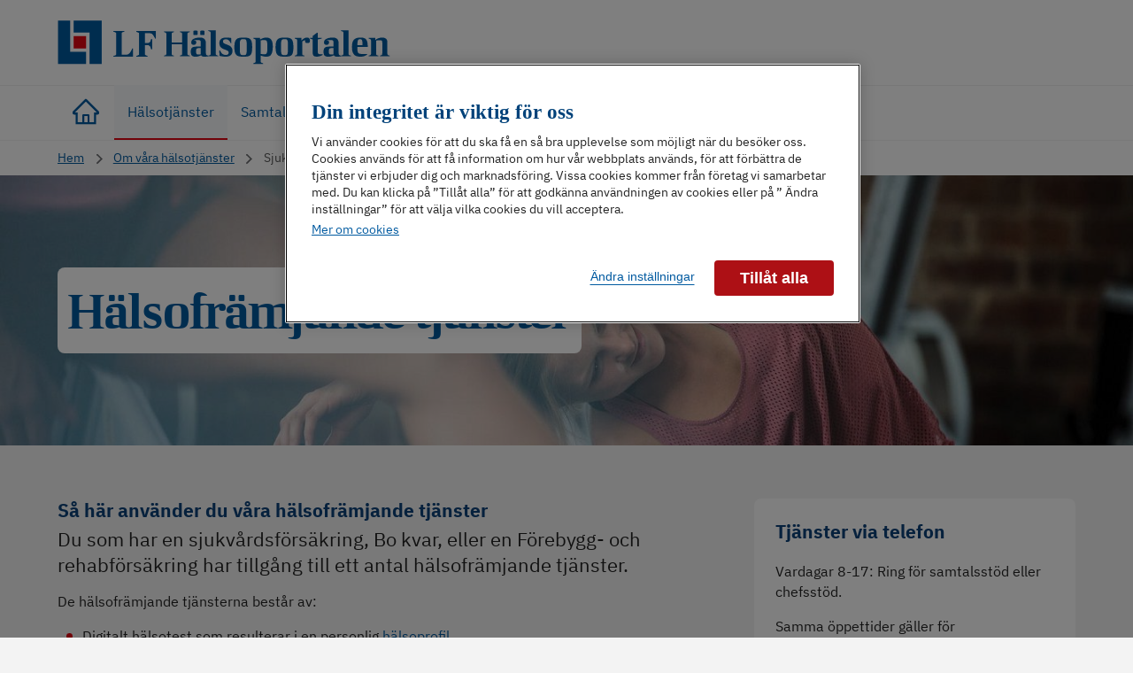

--- FILE ---
content_type: text/html
request_url: https://halsa.lansforsakringar.se/haelsotjaenster/sjukvardsforsakring/
body_size: 22531
content:
<!doctype html><html lang=sv><head><script type=text/javascript src=https://cdn.cookielaw.org/consent/4231408e-58fa-42f2-8d08-648dc9a08cba/OtAutoBlock.js></script><script src=https://cdn.cookielaw.org/scripttemplates/otSDKStub.js data-language=sv type=text/javascript data-domain-script=4231408e-58fa-42f2-8d08-648dc9a08cba></script><script type=text/javascript>function OptanonWrapper(){}</script><script>(function(e,t,n,s,o){e[s]=e[s]||[],e[s].push({"gtm.start":(new Date).getTime(),event:"gtm.js"});var a=t.getElementsByTagName(n)[0],i=t.createElement(n),r=s!="dataLayer"?"&l="+s:"";i.async=!0,i.src="https://analytics.lansforsakringar.se/gtm.js?id="+o+r,a.parentNode.insertBefore(i,a),i.classList.add("optanon-category-C0002")})(window,document,"script","dataLayer","GTM-5R79NL3")</script><meta charset=utf-8><meta name=viewport content="width=device-width,initial-scale=1"><title>Sjukvårdsförsäkring och Bo kvar | Länsförsäkringar Hälsa</title>
<meta name=robots content="index, follow"><meta name=description content><meta name=author content><meta property="og:title" content="Sjukvårdsförsäkring och Bo kvar"><meta property="og:type" content><meta property="og:url" content="/sjukvardsforsakring/"><meta property="og:description" content="Sjukvårdsförsäkring och Bo kvar"><link rel=stylesheet href=/style.9bdc04a76fb69e34bb4ca269db6c1d8647164b853b5febf1d83997106dd0ff72.css data-integrity="sha256-m9wEp2+2njS7TKJp22wdhkcWS4U7X+vx2DmXEG3Q/3I="><link rel=stylesheet href=/style.188e9296e7d5be046fce4d681dca1eb6b4adcff8929cef5e6000b4736733d61a.css data-integrity="sha256-GI6SlufVvgRvzk1oHcoetrStz/iSnO9eYAC0c2cz1ho="><link rel=stylesheet href=/style.5e028b2a1a403f6cd8fea74b949dca36d66ebf69f812810b51627c8f34eac209.css data-integrity="sha256-XgKLKhpAP2zY/qdLlJ3KNtZuv2n4EoELUWJ8jzTqwgk="><meta name=css-version content="sha256-XgKLK"><meta name=accessibility-version content><meta name=site-version content><link rel=icon type=image/png href=/images/favicon.svg sizes=32x32></head><body><a href=#main-content class=skip-link tabindex=1>Hoppa till huvudinnehåll</a><noscript><iframe src="https://analytics.lansforsakringar.se/ns.html?id=GTM-5R79NL3" height=0 width=0 style=display:none;visibility:hidden></iframe></noscript><header class=header><div class=container><a href=/ class=logo><img src=/images/img/LF_Health_Portal_Logo_a70bbe1a60.svg alt="Hälsoportalen samlar de hälsofrämjande tjänster som ingår utan extra kostnad hos utvalda försäkringar från Länsförsäkringar."></a></div></div></header><div class=navigation-bar id=navigation><div class="container nav-screen"><a href=/ class=home-icon tabindex=0 aria-label=Hem><svg viewBox="64 64 896 896" focusable="false" stroke="currentcolor"><path d="M946.5 505 560.1 118.8l-25.9-25.9a31.5 31.5.0 00-44.4.0L77.5 505a63.9 63.9.0 00-18.8 46c.4 35.2 29.7 63.3 64.9 63.3h42.5V940h691.8V614.3h43.4c17.1.0 33.2-6.7 45.3-18.8a63.6 63.6.0 0018.7-45.3c0-17-6.7-33.1-18.8-45.2zM568 868H456V664h112v204zm217.9-325.7V868H632V640c0-22.1-17.9-40-40-40H432c-22.1.0-40 17.9-40 40v228H238.1V542.3h-96l370-369.7 23.1 23.1L882 542.3h-96.1z"/></svg></a><div class=nav-menu><div class=nav-item><a class="nav-link active" href=/haelsotjaenster tabindex=0>Hälsotjänster</a><div class=submenu-wrapper><div class=submenu><div class=submenu-item><a href=/haelsotjaenster/sjukvardsforsakring/ tabindex=0>Sjukvårdsförsäkring och Bo kvar</a></div><div class=submenu-item><a href=/haelsotjaenster/sjukforsakring-tjanstepension/ tabindex=0>Sjukförsäkring i tjänstepensionen</a></div></div></div></div><div class=nav-item><a class=nav-link href=/samtalsstoed tabindex=0>Samtalsstöd</a></div><div class=nav-item><a class=nav-link href=/din-haelsoprofil tabindex=0>Din hälsoprofil</a></div><div class=nav-item><a class=nav-link href=/haelsoprogram tabindex=0>Hälsoprogram</a></div><div class=nav-item><a class=nav-link href=/foeretagstjaenster tabindex=0>Företagstjänster</a><div class=submenu-wrapper><div class=submenu><div class=submenu-item><a href=/foeretagstjaenster/halsoprofil-for-foretag/ tabindex=0>Hälsoprofil för företag</a></div><div class=submenu-item><a href=/foeretagstjaenster/arbetslivsinriktad-rehabilitering/ tabindex=0>Arbetslivsinriktad rehabilitering</a></div><div class=submenu-item><a href=/foeretagstjaenster/beroendeproblematik/ tabindex=0>Beroendeproblematik</a></div></div></div></div><div class=nav-item><a class=nav-link href=/foersaekring tabindex=0>Försäkring</a></div><div class=nav-item><a class=nav-link href=/artiklar tabindex=0>Artiklar</a></div></div></div><div class=nav-mobile><button class=toggle-btn onclick=toggleMenu() aria-label="Öppna menyn" aria-expanded=false aria-controls=mobile-nav-menu aria-haspopup=true>
<svg viewBox="0 0 32 32" aria-hidden="true"><g id="menu" transform="matrix(1,0,0,1,6,9)"><path d="M20 13H0V11H20v2zm0-6H0V5H20V7zm0-6H0V-1H20V1z" style="fill-rule:nonzero" `=""/></g></svg>
<span>Menu</span></button><div class=nav-menu id=mobile-nav-menu><a href=/ class=nav-link tabindex=0>Hem</a>
<a class="nav-link active" href=/haelsotjaenster tabindex=0>Hälsotjänster</a>
<a class=nav-link href=/samtalsstoed tabindex=0>Samtalsstöd</a>
<a class=nav-link href=/din-haelsoprofil tabindex=0>Din hälsoprofil</a>
<a class=nav-link href=/haelsoprogram tabindex=0>Hälsoprogram</a>
<a class=nav-link href=/foeretagstjaenster tabindex=0>Företagstjänster</a>
<a class=nav-link href=/foersaekring tabindex=0>Försäkring</a>
<a class=nav-link href=/artiklar tabindex=0>Artiklar</a></div></div></div><script>const navMenu=document.querySelector(".navigation-bar .nav-mobile .nav-menu"),toggleBtn=document.querySelector(".navigation-bar .nav-mobile .toggle-btn"),toggleMenu=()=>{const e=navMenu.classList.contains("open");e?(navMenu.className=navMenu.className.split(" ").filter(e=>e!=="open").reduce((e,t)=>`${e} ${t}`),toggleBtn.setAttribute("aria-expanded","false")):(navMenu.className=navMenu.className+" open",toggleBtn.setAttribute("aria-expanded","true"))};toggleBtn.addEventListener("keydown",function(e){e.key==="Enter"||e.key===" "?(e.preventDefault(),toggleMenu()):e.key==="Escape"&&navMenu.classList.contains("open")&&toggleMenu()}),document.addEventListener("DOMContentLoaded",function(){const e=document.querySelectorAll(".nav-screen .nav-item");e.forEach(function(e){const t=e.querySelector(".nav-link"),n=e.querySelector(".submenu-wrapper");if(n){t.setAttribute("tabindex","0"),t.setAttribute("aria-haspopup","true"),t.setAttribute("aria-expanded","false"),t.addEventListener("keydown",function(t){if(t.key==="Enter"||t.key===" ")t.preventDefault(),toggleDropdown(e);else if(t.key==="Escape")closeDropdown(e);else if(t.key==="ArrowDown"){t.preventDefault(),openDropdown(e);const s=n.querySelector(".submenu-item a");s&&s.focus()}});const s=n.querySelectorAll(".submenu-item a");s.forEach(function(n,o){n.addEventListener("keydown",function(n){if(n.key==="ArrowDown"){n.preventDefault();const e=s[o+1];e&&e.focus()}else if(n.key==="ArrowUp")if(n.preventDefault(),o===0)t.focus();else{const e=s[o-1];e&&e.focus()}else n.key==="Escape"&&(closeDropdown(e),t.focus())})}),e.addEventListener("mouseenter",function(){openDropdown(e)}),e.addEventListener("mouseleave",function(){closeDropdown(e)})}})});function toggleDropdown(e){const t=e.querySelector(".submenu-wrapper"),s=e.querySelector(".nav-link"),n=t.classList.contains("open");n?closeDropdown(e):openDropdown(e)}function openDropdown(e){const t=e.querySelector(".submenu-wrapper"),n=e.querySelector(".nav-link");t.classList.add("open"),n.setAttribute("aria-expanded","true")}function closeDropdown(e){const t=e.querySelector(".submenu-wrapper"),n=e.querySelector(".nav-link");t.classList.remove("open"),n.setAttribute("aria-expanded","false")}</script><div class="modal pop-up popupDialog" id=1 tabindex=-1 role=dialog aria-labelledby=popup-title-1 aria-describedby=popup-description-1 aria-hidden=true><div class=modal-content><div class=modal-header><button type=button class="close close-large" data-dismiss=modal aria-label="Stäng popup">
<span aria-hidden=true>×</span></button><h4 class=modal-title id=popup-title-1>Ladda ner appen Hälsa och vård</h4></div><div class=modal-body><div class=content id=popup-description-1>Du har väl inte missat att vi lanserat det enklaste sättet att boka vård och nyttja alla tjänster som ingår i sjukvårdsförsäkringen? Ladda ner appen ”Hälsa och vård” för stöttning både i att hålla sig frisk och få tillgång till vård.</div><div class=image><img src=/images/img/mockup_7546289caa.png alt="Hand som håller en smartphone med en app öppen för vårdärenden och skadeersättning."></div></div><div class=download-btn-wrapper><a class="image appstore" href=https://apps.apple.com/sv/app/h%C3%A4lsa-och-v%C3%A5rd/id1477442330><img src=/images/img/apple_app_store_a63bdd8287.png alt="Ladda ner från App Store">
</a><a class="image googleplay" href="https://play.google.com/store/apps/details?id=com.wellmo.client.lf"><img src=/images/img/google_play_9c5ac1b6bc.png alt="Ladda ner från Google Play"></a></div></div></div><script>var modal=document.getElementsByClassName("popupDialog")[0],span=document.getElementsByClassName("close")[0];modal.style.display="none";function showModal(){$(".popupDialog").show()}function checkLocalStorage(){modal.id!==localStorage.getItem("popupId")&&(localStorage.setItem("popupId",modal.id),setTimeout(showModal,3e3))}function checkStyleChange(){$("#onetrust-banner-sdk")[0].style.display!=="none"?setTimeout(checkStyleChange,1e3):checkLocalStorage()}function checkDOMChange(){var e=document.getElementById("onetrust-consent-sdk");e!==null?e.querySelector("#onetrust-banner-sdk")!==null?checkStyleChange():checkLocalStorage():setTimeout(checkDOMChange,100)}window.onload=e=>{checkDOMChange()},span.onclick=function(){$(".popupDialog").hide()},window.onclick=function(e){e.target==modal&&$(".popupDialog").hide()}</script><h1 class=sr-only>Hälsoportalen</h1><main id=main-content><div class=breadcrumb><div class=container><span class=breadcrumb-item><a href=/>Hem</a>
</span><span class=breadcrumb-item><a href=/haelsotjaenster>Om våra hälsotjänster</a>
</span><span class=breadcrumb-item>Sjukvårdsförsäkring och Bo kvar</span></div></div><div class=intro-section style=background-image:url(/images/img/cai412_37128_1_ea6d8cf74a.jpg) aria-label="Bilden visar en kvinna som stretchar i träningskläder – ett uttryck för fysisk hälsa och välmående."><div class=container><h2 class=title>Hälsofrämjande tjänster</h2></div></div><div class=services-section><div class="container row" style=padding-bottom:10px><div class="col-span-8 md:col-span-12"><div class="restructured container row" style=border:unset;padding-bottom:0;padding-top:20px;margin:0><div class="basic-text-block col-span-12 transparent"><svg class="red-corner" width="27" height="27" viewBox="0 0 27 27" xmlns:xlink="http://www.w3.org/1999/xlink"><polyline id="Path-2656" fill="none" stroke-width="6" stroke="#e30613" points="3 27 3 3 27 3"/></svg><h3 class="title no_space">Så här använder du våra hälsofrämjande tjänster</h3><div class="content red_circles"><h2>Du som har en sjukvårdsförsäkring, Bo kvar, eller en Förebygg- och rehabförsäkring har tillgång till ett antal hälsofrämjande tjänster.</h2><p>De hälsofrämjande tjänsterna består av:</p><ul><li>Digitalt hälsotest som resulterar i en personlig <a href=/din-haelsoprofil/>hälsoprofil</a></li><li><a href=/samtalsstoed/>Stöd via telefon</a> med psykolog, jurist, socionom, arbetsterapeut, ekonom, ergonom, HR-specialist eller hälsocoach vid problem i privat- eller arbetslivet</li><li>Webbaserade <a href=/haelsoprogram/>hälsoprogram</a></li><li>Artiklar och filmer för att inspirera till hälsa och välbefinnande</li></ul></div></div><div class="basic-text-block col-span-12 white red_corner"><svg class="red-corner" width="27" height="27" viewBox="0 0 27 27" xmlns:xlink="http://www.w3.org/1999/xlink"><polyline id="Path-2656" fill="none" stroke-width="6" stroke="#e30613" points="3 27 3 3 27 3"/></svg><h3 class="title no_space">Hur gör jag för att få bäst resultat?</h3><div class=content><p>Vi rekommenderar följande steg för att du ska få ut bästa möjliga resultat av våra hälsofrämjande tjänster:</p><p>1. Hälsoprofil - Genom att svara på ett ingående frågeformulär får du en tydlig bild av ditt hälsoläge</p><p>2. Samtalsstöd - Här får du hjälp att tolka resultatet av din hälsoprofil. Du kan även få professionell hjälp med andra ärenden av en psykolog, jurist, socionom, arbetsterapeut, ekonom, HR-konsult, ergonom eller hälsocoach.</p><p>3. Hälsoprogram - Utifrån din hälsoprofil kan du bli rekommenderad att gå vidare med ett eller flera digitala hälsoprogram.</p></div></div><div class="basic-text-block col-span-12 transparent"><svg class="red-corner" width="27" height="27" viewBox="0 0 27 27" xmlns:xlink="http://www.w3.org/1999/xlink"><polyline id="Path-2656" fill="none" stroke-width="6" stroke="#e30613" points="3 27 3 3 27 3"/></svg><h3 class=title>Förbättra ditt mående med Ahums digitala hälsoprogram</h3><div class="content red_circles"><p>Genom din försäkring har du kostnadsfri tillgång till Ahums digitala hälsoprogram.</p><p>Hälsoprogrammen hjälper dig att öka ditt välbefinnande genom strukturerade psykologiska metoder. Du får hjälp att hantera utmaningar och jobba med självutveckling, med eller utan coachning av en expert.</p><h4>Om Ahum</h4><p>Ibland är livet överväldigande. Då finns Ahum för att stötta dig. Genom vetenskapligt grundade hälsometoder får du strategier och praktiska färdigheter som stärker din mentala och fysiska motståndskraft.</p><h4>Några områden du kan jobba med</h4><p></p><ul><li>Prestation, motivation och drivkraft</li><li>Självkänsla självmedkänsla</li><li>Sömn och hälsosamma vanor</li><li>Oro, ångest och stress</li></ul></div><div class="btn-wrapper left"><div class=button-block><a class="btn btn-primary" href=https://works.ahum.se/halsoprogram target=_blank>Till Ahum</a></div></div></div><div class="basic-text-block col-span-12 white"><svg class="red-corner" width="27" height="27" viewBox="0 0 27 27" xmlns:xlink="http://www.w3.org/1999/xlink"><polyline id="Path-2656" fill="none" stroke-width="6" stroke="#e30613" points="3 27 3 3 27 3"/></svg><h3 class="title no_space">För dig som är företagsledare eller chef</h3><div class="content green_checkmarks"><ul><li>Samtalsbaserat stöd i form av professionell rådgivning av legitimerad psykolog eller HR-konsult via tjänsten Chefsstödet som ingår i din sjukvårdsförsäkring. Chefsstödet är särskilt användbart exempelvis vid förändringar med stor påverkan på medarbetare eller som stöd vid konflikthantering.</li><li>Hälsoprofil för företag. Avdelningen och medarbetarna sammanfattas i en rapport med en analys av det gemensamma resultatet.</li><li>Arbetslivsinriktad rehabilitering av medarbetare som är långtidssjukskrivna.</li><li>Missbruksbehandling; utredning och halva kostnaden för fullföljd behandling.</li></ul></div></div></div></div><div class="col-span-4 md:col-span-12"><div class="restructured container" style=border:unset;padding-bottom:40px;padding-top:20px;margin:0><div class="basic-text-block-with-phone-number col-span-12"><h3 class=title>Tjänster via telefon</h3><div class=content><p>Vardagar 8-17: Ring för samtalsstöd eller chefsstöd.</p><p>Samma öppettider gäller för arbetslivsinriktad rehabilitering.</p></div><div class=phone><img class=phone-icon src=/images/phone.svg alt=Telefon><div class=phone-detail><h5 class=phone-text>VÅRDNUMMER</h5><a href="tel: +460771%20-%20666%20115" class=phone-number>0771 - 666 115</a></div></div><div class=contact-information></div></div></div></div></div></div></main><div class="articles-section popular-articles"><div class=container><h3 class=title>Våra mest populära artiklar</h3><div class=articles-wrapper><div class="col-span-4 md:col-span-6 sm:col-span-12"><a href=/artiklar/arets-mest-laesta-haelsotips/nya-roen-kring-proteinintag-och-traening class=article-card><div class=image-wrapper style=background-image:url(/images/img/2024_Nyhetsbrev2_A4_8d04d07810.jpg) aria-label="Grupp människor äter tillsammans vid ett restaurangbord fullt av varierad mat och dryck."></div><div class=content-box><h4 class=article-title>Nya rön kring proteinintag och träning</h4><p class=time>2024-04-15</p><div class=desc>Ny forskning utmanar tidigare teorier kring återuppbyggnad efter träning.</div></div></a></div><div class="col-span-4 md:col-span-6 sm:col-span-12"><a href=/artiklar/arets-mest-laesta-haelsotips/knepen-foer-att-ma-baettre-pa-kontoret class=article-card><div class=image-wrapper style=background-image:url(/images/img/2024_Nyhetsbrev1_A1_30573f5032.jpg) aria-label="Personer arbetar fokuserat vid datorer i ett modernt kontors- eller utbildningsutrymme med stora fönster."></div><div class=content-box><h4 class=article-title>Knepen för att må bättre på kontoret</h4><p class=time>2024-02-13</p><div class=desc>De små men vetenskapligt belagda stegen du kan utföra på kontoret för att må bättre.</div></div></a></div><div class="col-span-4 md:col-span-6 sm:col-span-12"><a href=/artiklar/hoesttips-foer-bade-kropp-och-sinne/at-smart-foer-soemnens-skull class=article-card><div class=image-wrapper style=background-image:url(/images/img/2023_nyhetsbrev4_a4_71552ce66b.jpg) aria-label="Bilden visar en ung kvinna som sitter utomhus i avslappnad pose, till synes tankfull eller eftertänksam."></div><div class=content-box><h4 class=article-title>Ät smart för sömnens skull</h4><p class=time>2023-08-21</p><div class=desc>Vi kikar på en ny studie om hur mat påverkar sömnkvalitet</div></div></a></div></div></div></div><div id=errorModal class="modal fade" role=dialog aria-labelledby=error-modal-title aria-describedby=error-modal-description><div class="modal-dialog modal-confirm"><div class=modal-content><div class=modal-header><h5 class=modal-title id=error-modal-title>Alert</h5><button type=button class=close data-dismiss=modal aria-label=Close>
<span aria-hidden=true>&#215;</span></button></div><div class="modal-body text-center" style=text-align:center><div class=error-icon><a href=https://www.freeiconspng.com/img/25243 title="Image from freeiconspng.com"><img src=https://www.freeiconspng.com/uploads/error-icon-4.png height=90 width=90 alt="Free High quality Error Icon"></a></div><p style=margin-top:30px id=error-modal-description>Something went wrong with server.</p><button class="btn btn-success" data-dismiss=modal aria-label="Try again">Try Again</button></div></div></div></div><div class=site-map><div class=container><div class=wave-divider></div><div class=site-info><h2 class=title>Hälsoportalen</h2><div class=desc>Den här webbplatsen är en portal för dig som har eller funderar på att skaffa Länsförsäkringars <a href=https://www.lansforsakringar.se/privat/forsakring/personforsakring/sjukvardsforsakring/>sjukvårdsförsäkring</a> eller <a href=https://www.lansforsakringar.se/privat/bank/lana/bolan/bolaneskydd/>Bo kvar-försäkring</a>. Här kan du bland annat få reda på mer om försäkringen, få svar på vanliga frågor, eller ta del av digitala hälsoprogram.</div></div><div class=nav><div class=nav-menu><h3 class=subtitle>Våra hälsotjänster</h3><div class=nav-items><div class=nav-item><a href=/haelsotjaenster>Om våra hälsotjänster</a></div><div class=nav-item><a href=/samtalsstoed/>Samtalsstöd</a></div><div class=nav-item><a href=/din-haelsoprofil/>Din hälsoprofil</a></div><div class=nav-item><a href=/haelsoprogram/>Hälsoprogram</a></div><div class=nav-item><a href=/foeretagstjaenster/>Företagstjänster</a></div></div></div><div class=nav-menu><h3 class=subtitle>Försäkring</h3><div class=nav-items><div class=nav-item><a href=https://www.lansforsakringar.se/stockholm/foretag/forsakring/personforsakringar/sjukvardsforsakring/ target=_blank>Sjukvårdsförsäkring</a></div><div class=nav-item><a href=https://www.lansforsakringar.se/stockholm/privat/bank/lana/bolan/bolaneskydd/ target=_blank>Bo kvar</a></div></div></div><div class=nav-menu><h3 class=subtitle>Mer om din hälsa</h3><div class=nav-items><div class=nav-item><a href=/artiklar/>Artiklar</a></div></div></div><div class=nav-menu><h3 class=subtitle>Hälsa och vård app</h3><div class=nav-items><div class=nav-item><a href=/om-appen/>Om appen</a></div><div class=nav-item><a href=/anvandarvillkor/>Användarvillkor</a></div></div></div></div></div></div><footer class=footer><div class=container><div class=footer-lef><a class=link href=#><svg width="24" height="24" viewBox="0 0 24 24"><polygon points="12.5303301 9.53033009 11.4678542 9.52850811 17.9234206 16.0285081 18.4519287 16.5606539 19.5162203 15.5036377 18.9877122 14.9714919 12.5321458 8.47149189 12.001822 7.93751784 11.4696699 8.46966991 4.96966991 14.9696699 4.43933983 15.5 5.5 16.5606602 6.03033009 16.0303301" fill="#222"/></svg>
<span>Till toppen</span></a></div><div class=list-unstyled><div class=link-item><a href=https://www.lansforsakringar.se/om-oss/kontakta-oss/sidfot/personuppgifter/ target=_blank class=link-adaptive>Personuppgifter</a></div><div class=link-item><a href=/om-portalen/cookies/ class=link-adaptive>Cookies</a></div><div class=link-item><a href=/om-portalen/anvaendarvillkor/ class=link-adaptive>Användarvillkor</a></div></div><div class=logo><a href=#><img src=/images/img/symbol_lansforsakringar_7364121087.svg alt="Länsförsäkringar logo"></a></div></div></footer></body><script type=text/javascript src=/js/jquery-3.7.0.min.js crossorigin=anonymous defer></script><script type=text/javascript src=/js/moment-with-locales.min.js crossorigin=anonymous defer></script><script type=text/javascript src=/js/modernizr.js crossorigin=anonymous defer></script><script type=text/javascript src=/js/dropzone.min.js crossorigin=anonymous defer></script><script type=text/javascript src=/js/bootstrap-datetimepicker.min.js crossorigin=anonymous defer></script><script type=text/javascript src=/js/survey.js crossorigin=anonymous defer></script><script type=text/javascript src=/js/bundle.js crossorigin=anonymous defer></script><script type=text/javascript src=/js/umbracoforms.js crossorigin=anonymous defer></script><script type=text/javascript src=/js/cache-refresh.js crossorigin=anonymous></script><script type=text/javascript>location.href.includes("artiklar")||localStorage.removeItem("articles-page")</script></html>

--- FILE ---
content_type: text/css
request_url: https://halsa.lansforsakringar.se/style.9bdc04a76fb69e34bb4ca269db6c1d8647164b853b5febf1d83997106dd0ff72.css
body_size: 51881
content:
.bootstrap-datetimepicker-widget{list-style:none}.bootstrap-datetimepicker-widget .picker-switch{text-align:center}.bootstrap-datetimepicker-widget .datepicker-years thead .picker-switch{cursor:default;pointer-events:none}.bootstrap-datetimepicker-widget .btn[data-action=clear]::after,.bootstrap-datetimepicker-widget .btn[data-action=decrementHours]::after,.bootstrap-datetimepicker-widget .btn[data-action=decrementMinutes]::after,.bootstrap-datetimepicker-widget .btn[data-action=incrementHours]::after,.bootstrap-datetimepicker-widget .btn[data-action=incrementMinutes]::after,.bootstrap-datetimepicker-widget .btn[data-action=showHours]::after,.bootstrap-datetimepicker-widget .btn[data-action=showMinutes]::after,.bootstrap-datetimepicker-widget .btn[data-action=today]::after,.bootstrap-datetimepicker-widget .btn[data-action=togglePeriod]::after,.bootstrap-datetimepicker-widget .campaign-container-other-langs-button [data-action=clear].company-not-found-modal-header-link::after,.bootstrap-datetimepicker-widget .campaign-container-other-langs-button [data-action=decrementHours].company-not-found-modal-header-link::after,.bootstrap-datetimepicker-widget .campaign-container-other-langs-button [data-action=decrementMinutes].company-not-found-modal-header-link::after,.bootstrap-datetimepicker-widget .campaign-container-other-langs-button [data-action=incrementHours].company-not-found-modal-header-link::after,.bootstrap-datetimepicker-widget .campaign-container-other-langs-button [data-action=incrementMinutes].company-not-found-modal-header-link::after,.bootstrap-datetimepicker-widget .campaign-container-other-langs-button [data-action=showHours].company-not-found-modal-header-link::after,.bootstrap-datetimepicker-widget .campaign-container-other-langs-button [data-action=showMinutes].company-not-found-modal-header-link::after,.bootstrap-datetimepicker-widget .campaign-container-other-langs-button [data-action=today].company-not-found-modal-header-link::after,.bootstrap-datetimepicker-widget .campaign-container-other-langs-button [data-action=togglePeriod].company-not-found-modal-header-link::after,.bootstrap-datetimepicker-widget .campaign-container-other-langs-button a[data-action=clear]::after,.bootstrap-datetimepicker-widget .campaign-container-other-langs-button a[data-action=decrementHours]::after,.bootstrap-datetimepicker-widget .campaign-container-other-langs-button a[data-action=decrementMinutes]::after,.bootstrap-datetimepicker-widget .campaign-container-other-langs-button a[data-action=incrementHours]::after,.bootstrap-datetimepicker-widget .campaign-container-other-langs-button a[data-action=incrementMinutes]::after,.bootstrap-datetimepicker-widget .campaign-container-other-langs-button a[data-action=showHours]::after,.bootstrap-datetimepicker-widget .campaign-container-other-langs-button a[data-action=showMinutes]::after,.bootstrap-datetimepicker-widget .campaign-container-other-langs-button a[data-action=today]::after,.bootstrap-datetimepicker-widget .campaign-container-other-langs-button a[data-action=togglePeriod]::after,.bootstrap-datetimepicker-widget .picker-switch::after,.bootstrap-datetimepicker-widget .product-puff-content [data-action=clear].company-not-found-modal-header-link:not(.btn-default):not(.regular-link)::after,.bootstrap-datetimepicker-widget .product-puff-content [data-action=decrementHours].company-not-found-modal-header-link:not(.btn-default):not(.regular-link)::after,.bootstrap-datetimepicker-widget .product-puff-content [data-action=decrementMinutes].company-not-found-modal-header-link:not(.btn-default):not(.regular-link)::after,.bootstrap-datetimepicker-widget .product-puff-content [data-action=incrementHours].company-not-found-modal-header-link:not(.btn-default):not(.regular-link)::after,.bootstrap-datetimepicker-widget .product-puff-content [data-action=incrementMinutes].company-not-found-modal-header-link:not(.btn-default):not(.regular-link)::after,.bootstrap-datetimepicker-widget .product-puff-content [data-action=showHours].company-not-found-modal-header-link:not(.btn-default):not(.regular-link)::after,.bootstrap-datetimepicker-widget .product-puff-content [data-action=showMinutes].company-not-found-modal-header-link:not(.btn-default):not(.regular-link)::after,.bootstrap-datetimepicker-widget .product-puff-content [data-action=today].company-not-found-modal-header-link:not(.btn-default):not(.regular-link)::after,.bootstrap-datetimepicker-widget .product-puff-content [data-action=togglePeriod].company-not-found-modal-header-link:not(.btn-default):not(.regular-link)::after,.bootstrap-datetimepicker-widget .product-puff-content a[data-action=clear]:not(.btn-default):not(.regular-link)::after,.bootstrap-datetimepicker-widget .product-puff-content a[data-action=decrementHours]:not(.btn-default):not(.regular-link)::after,.bootstrap-datetimepicker-widget .product-puff-content a[data-action=decrementMinutes]:not(.btn-default):not(.regular-link)::after,.bootstrap-datetimepicker-widget .product-puff-content a[data-action=incrementHours]:not(.btn-default):not(.regular-link)::after,.bootstrap-datetimepicker-widget .product-puff-content a[data-action=incrementMinutes]:not(.btn-default):not(.regular-link)::after,.bootstrap-datetimepicker-widget .product-puff-content a[data-action=showHours]:not(.btn-default):not(.regular-link)::after,.bootstrap-datetimepicker-widget .product-puff-content a[data-action=showMinutes]:not(.btn-default):not(.regular-link)::after,.bootstrap-datetimepicker-widget .product-puff-content a[data-action=today]:not(.btn-default):not(.regular-link)::after,.bootstrap-datetimepicker-widget .product-puff-content a[data-action=togglePeriod]:not(.btn-default):not(.regular-link)::after,.bootstrap-datetimepicker-widget [data-action=clear].arrow-left::after,.bootstrap-datetimepicker-widget [data-action=clear].arrow-right::after,.bootstrap-datetimepicker-widget [data-action=clear].btn-link-lg-left::after,.bootstrap-datetimepicker-widget [data-action=clear].btn-link-lg::after,.bootstrap-datetimepicker-widget [data-action=clear].primary-link-left::after,.bootstrap-datetimepicker-widget [data-action=clear].primary-link::after,.bootstrap-datetimepicker-widget [data-action=decrementHours].arrow-left::after,.bootstrap-datetimepicker-widget [data-action=decrementHours].arrow-right::after,.bootstrap-datetimepicker-widget [data-action=decrementHours].btn-link-lg-left::after,.bootstrap-datetimepicker-widget [data-action=decrementHours].btn-link-lg::after,.bootstrap-datetimepicker-widget [data-action=decrementHours].primary-link-left::after,.bootstrap-datetimepicker-widget [data-action=decrementHours].primary-link::after,.bootstrap-datetimepicker-widget [data-action=decrementMinutes].arrow-left::after,.bootstrap-datetimepicker-widget [data-action=decrementMinutes].arrow-right::after,.bootstrap-datetimepicker-widget [data-action=decrementMinutes].btn-link-lg-left::after,.bootstrap-datetimepicker-widget [data-action=decrementMinutes].btn-link-lg::after,.bootstrap-datetimepicker-widget [data-action=decrementMinutes].primary-link-left::after,.bootstrap-datetimepicker-widget [data-action=decrementMinutes].primary-link::after,.bootstrap-datetimepicker-widget [data-action=incrementHours].arrow-left::after,.bootstrap-datetimepicker-widget [data-action=incrementHours].arrow-right::after,.bootstrap-datetimepicker-widget [data-action=incrementHours].btn-link-lg-left::after,.bootstrap-datetimepicker-widget [data-action=incrementHours].btn-link-lg::after,.bootstrap-datetimepicker-widget [data-action=incrementHours].primary-link-left::after,.bootstrap-datetimepicker-widget [data-action=incrementHours].primary-link::after,.bootstrap-datetimepicker-widget [data-action=incrementMinutes].arrow-left::after,.bootstrap-datetimepicker-widget [data-action=incrementMinutes].arrow-right::after,.bootstrap-datetimepicker-widget [data-action=incrementMinutes].btn-link-lg-left::after,.bootstrap-datetimepicker-widget [data-action=incrementMinutes].btn-link-lg::after,.bootstrap-datetimepicker-widget [data-action=incrementMinutes].primary-link-left::after,.bootstrap-datetimepicker-widget [data-action=incrementMinutes].primary-link::after,.bootstrap-datetimepicker-widget [data-action=showHours].arrow-left::after,.bootstrap-datetimepicker-widget [data-action=showHours].arrow-right::after,.bootstrap-datetimepicker-widget [data-action=showHours].btn-link-lg-left::after,.bootstrap-datetimepicker-widget [data-action=showHours].btn-link-lg::after,.bootstrap-datetimepicker-widget [data-action=showHours].primary-link-left::after,.bootstrap-datetimepicker-widget [data-action=showHours].primary-link::after,.bootstrap-datetimepicker-widget [data-action=showMinutes].arrow-left::after,.bootstrap-datetimepicker-widget [data-action=showMinutes].arrow-right::after,.bootstrap-datetimepicker-widget [data-action=showMinutes].btn-link-lg-left::after,.bootstrap-datetimepicker-widget [data-action=showMinutes].btn-link-lg::after,.bootstrap-datetimepicker-widget [data-action=showMinutes].primary-link-left::after,.bootstrap-datetimepicker-widget [data-action=showMinutes].primary-link::after,.bootstrap-datetimepicker-widget [data-action=today].arrow-left::after,.bootstrap-datetimepicker-widget [data-action=today].arrow-right::after,.bootstrap-datetimepicker-widget [data-action=today].btn-link-lg-left::after,.bootstrap-datetimepicker-widget [data-action=today].btn-link-lg::after,.bootstrap-datetimepicker-widget [data-action=today].primary-link-left::after,.bootstrap-datetimepicker-widget [data-action=today].primary-link::after,.bootstrap-datetimepicker-widget [data-action=togglePeriod].arrow-left::after,.bootstrap-datetimepicker-widget [data-action=togglePeriod].arrow-right::after,.bootstrap-datetimepicker-widget [data-action=togglePeriod].btn-link-lg-left::after,.bootstrap-datetimepicker-widget [data-action=togglePeriod].btn-link-lg::after,.bootstrap-datetimepicker-widget [data-action=togglePeriod].primary-link-left::after,.bootstrap-datetimepicker-widget [data-action=togglePeriod].primary-link::after,.bootstrap-datetimepicker-widget table th.next::after,.bootstrap-datetimepicker-widget table th.prev::after,.campaign-container-other-langs-button .bootstrap-datetimepicker-widget [data-action=clear].company-not-found-modal-header-link::after,.campaign-container-other-langs-button .bootstrap-datetimepicker-widget [data-action=decrementHours].company-not-found-modal-header-link::after,.campaign-container-other-langs-button .bootstrap-datetimepicker-widget [data-action=decrementMinutes].company-not-found-modal-header-link::after,.campaign-container-other-langs-button .bootstrap-datetimepicker-widget [data-action=incrementHours].company-not-found-modal-header-link::after,.campaign-container-other-langs-button .bootstrap-datetimepicker-widget [data-action=incrementMinutes].company-not-found-modal-header-link::after,.campaign-container-other-langs-button .bootstrap-datetimepicker-widget [data-action=showHours].company-not-found-modal-header-link::after,.campaign-container-other-langs-button .bootstrap-datetimepicker-widget [data-action=showMinutes].company-not-found-modal-header-link::after,.campaign-container-other-langs-button .bootstrap-datetimepicker-widget [data-action=today].company-not-found-modal-header-link::after,.campaign-container-other-langs-button .bootstrap-datetimepicker-widget [data-action=togglePeriod].company-not-found-modal-header-link::after,.campaign-container-other-langs-button .bootstrap-datetimepicker-widget a[data-action=clear]::after,.campaign-container-other-langs-button .bootstrap-datetimepicker-widget a[data-action=decrementHours]::after,.campaign-container-other-langs-button .bootstrap-datetimepicker-widget a[data-action=decrementMinutes]::after,.campaign-container-other-langs-button .bootstrap-datetimepicker-widget a[data-action=incrementHours]::after,.campaign-container-other-langs-button .bootstrap-datetimepicker-widget a[data-action=incrementMinutes]::after,.campaign-container-other-langs-button .bootstrap-datetimepicker-widget a[data-action=showHours]::after,.campaign-container-other-langs-button .bootstrap-datetimepicker-widget a[data-action=showMinutes]::after,.campaign-container-other-langs-button .bootstrap-datetimepicker-widget a[data-action=today]::after,.campaign-container-other-langs-button .bootstrap-datetimepicker-widget a[data-action=togglePeriod]::after,.product-puff-content .bootstrap-datetimepicker-widget [data-action=clear].company-not-found-modal-header-link:not(.btn-default):not(.regular-link)::after,.product-puff-content .bootstrap-datetimepicker-widget [data-action=decrementHours].company-not-found-modal-header-link:not(.btn-default):not(.regular-link)::after,.product-puff-content .bootstrap-datetimepicker-widget [data-action=decrementMinutes].company-not-found-modal-header-link:not(.btn-default):not(.regular-link)::after,.product-puff-content .bootstrap-datetimepicker-widget [data-action=incrementHours].company-not-found-modal-header-link:not(.btn-default):not(.regular-link)::after,.product-puff-content .bootstrap-datetimepicker-widget [data-action=incrementMinutes].company-not-found-modal-header-link:not(.btn-default):not(.regular-link)::after,.product-puff-content .bootstrap-datetimepicker-widget [data-action=showHours].company-not-found-modal-header-link:not(.btn-default):not(.regular-link)::after,.product-puff-content .bootstrap-datetimepicker-widget [data-action=showMinutes].company-not-found-modal-header-link:not(.btn-default):not(.regular-link)::after,.product-puff-content .bootstrap-datetimepicker-widget [data-action=today].company-not-found-modal-header-link:not(.btn-default):not(.regular-link)::after,.product-puff-content .bootstrap-datetimepicker-widget [data-action=togglePeriod].company-not-found-modal-header-link:not(.btn-default):not(.regular-link)::after,.product-puff-content .bootstrap-datetimepicker-widget a[data-action=clear]:not(.btn-default):not(.regular-link)::after,.product-puff-content .bootstrap-datetimepicker-widget a[data-action=decrementHours]:not(.btn-default):not(.regular-link)::after,.product-puff-content .bootstrap-datetimepicker-widget a[data-action=decrementMinutes]:not(.btn-default):not(.regular-link)::after,.product-puff-content .bootstrap-datetimepicker-widget a[data-action=incrementHours]:not(.btn-default):not(.regular-link)::after,.product-puff-content .bootstrap-datetimepicker-widget a[data-action=incrementMinutes]:not(.btn-default):not(.regular-link)::after,.product-puff-content .bootstrap-datetimepicker-widget a[data-action=showHours]:not(.btn-default):not(.regular-link)::after,.product-puff-content .bootstrap-datetimepicker-widget a[data-action=showMinutes]:not(.btn-default):not(.regular-link)::after,.product-puff-content .bootstrap-datetimepicker-widget a[data-action=today]:not(.btn-default):not(.regular-link)::after,.product-puff-content .bootstrap-datetimepicker-widget a[data-action=togglePeriod]:not(.btn-default):not(.regular-link)::after,.sr-only{position:absolute;width:1px;height:1px;padding:0;overflow:hidden;clip:rect(0, 0, 0, 0);white-space:nowrap;border:0}.bootstrap-datetimepicker-widget.dropdown-menu{display:block;-webkit-animation-name:dropdown-appear;animation-name:dropdown-appear;-webkit-animation-duration:.2s;animation-duration:.2s;-webkit-animation-fill-mode:forwards;animation-fill-mode:forwards;-webkit-animation-timing-function:ease-out;animation-timing-function:ease-out;min-width:336px;margin:0;padding:0;width:100%;border:none;box-shadow:0 2px 13px 0 rgba(0,0,0,0.08)}.bootstrap-datetimepicker-widget.dropdown-menu::before{display:none}.bootstrap-datetimepicker-widget.dropdown-menu::after{display:none}.bootstrap-datetimepicker-widget table td.today::before{display:none}/*!
 * Datetimepicker for Bootstrap 3
 * ! version : 4.7.14
 * https://github.com/Eonasdan/bootstrap-datetimepicker/
 */.bootstrap-datetimepicker-widget{list-style:none}.bootstrap-datetimepicker-widget.dropdown-menu{margin:2px 0;padding:4px;width:19em}@media (min-width: 768px){.bootstrap-datetimepicker-widget.dropdown-menu.timepicker-sbs{width:38em}}@media (min-width: 992px){.bootstrap-datetimepicker-widget.dropdown-menu.timepicker-sbs{width:38em}}@media (min-width: 1200px){.bootstrap-datetimepicker-widget.dropdown-menu.timepicker-sbs{width:38em}}.bootstrap-datetimepicker-widget.dropdown-menu:after,.bootstrap-datetimepicker-widget.dropdown-menu:before{content:"";display:inline-block;position:absolute}.bootstrap-datetimepicker-widget.dropdown-menu.bottom:before{border-left:7px solid transparent;border-right:7px solid transparent;border-bottom:7px solid #ccc;border-bottom-color:rgba(0,0,0,0.2);top:-7px;left:7px}.bootstrap-datetimepicker-widget.dropdown-menu.bottom:after{border-left:6px solid transparent;border-right:6px solid transparent;border-bottom:6px solid #fff;top:-6px;left:8px}.bootstrap-datetimepicker-widget.dropdown-menu.top:before{border-left:7px solid transparent;border-right:7px solid transparent;border-top:7px solid #ccc;border-top-color:rgba(0,0,0,0.2);bottom:-7px;left:6px}.bootstrap-datetimepicker-widget.dropdown-menu.top:after{border-left:6px solid transparent;border-right:6px solid transparent;border-top:6px solid #fff;bottom:-6px;left:7px}.bootstrap-datetimepicker-widget.dropdown-menu.pull-right:before{left:auto;right:6px}.bootstrap-datetimepicker-widget.dropdown-menu.pull-right:after{left:auto;right:7px}.bootstrap-datetimepicker-widget .list-unstyled{margin:0}.bootstrap-datetimepicker-widget [data-action].company-not-found-modal-header-link,.bootstrap-datetimepicker-widget a[data-action]{padding:6px 0}.bootstrap-datetimepicker-widget [data-action].company-not-found-modal-header-link:active,.bootstrap-datetimepicker-widget a[data-action]:active{box-shadow:none}.bootstrap-datetimepicker-widget .timepicker-hour,.bootstrap-datetimepicker-widget .timepicker-minute,.bootstrap-datetimepicker-widget .timepicker-second{width:54px;font-weight:700;font-size:1.2em;margin:0}.bootstrap-datetimepicker-widget button[data-action]{padding:6px}.bootstrap-datetimepicker-widget .btn[data-action=incrementHours]::after,.bootstrap-datetimepicker-widget .campaign-container-other-langs-button [data-action=incrementHours].company-not-found-modal-header-link::after,.bootstrap-datetimepicker-widget .campaign-container-other-langs-button a[data-action=incrementHours]::after,.bootstrap-datetimepicker-widget .product-puff-content [data-action=incrementHours].company-not-found-modal-header-link:not(.btn-default):not(.regular-link)::after,.bootstrap-datetimepicker-widget .product-puff-content a[data-action=incrementHours]:not(.btn-default):not(.regular-link)::after,.bootstrap-datetimepicker-widget [data-action=incrementHours].arrow-left::after,.bootstrap-datetimepicker-widget [data-action=incrementHours].arrow-right::after,.bootstrap-datetimepicker-widget [data-action=incrementHours].btn-link-lg-left::after,.bootstrap-datetimepicker-widget [data-action=incrementHours].btn-link-lg::after,.bootstrap-datetimepicker-widget [data-action=incrementHours].primary-link-left::after,.bootstrap-datetimepicker-widget [data-action=incrementHours].primary-link::after,.campaign-container-other-langs-button .bootstrap-datetimepicker-widget [data-action=incrementHours].company-not-found-modal-header-link::after,.campaign-container-other-langs-button .bootstrap-datetimepicker-widget a[data-action=incrementHours]::after,.product-puff-content .bootstrap-datetimepicker-widget [data-action=incrementHours].company-not-found-modal-header-link:not(.btn-default):not(.regular-link)::after,.product-puff-content .bootstrap-datetimepicker-widget a[data-action=incrementHours]:not(.btn-default):not(.regular-link)::after{content:"Increment Hours"}.bootstrap-datetimepicker-widget .btn[data-action=incrementMinutes]::after,.bootstrap-datetimepicker-widget .campaign-container-other-langs-button [data-action=incrementMinutes].company-not-found-modal-header-link::after,.bootstrap-datetimepicker-widget .campaign-container-other-langs-button a[data-action=incrementMinutes]::after,.bootstrap-datetimepicker-widget .product-puff-content [data-action=incrementMinutes].company-not-found-modal-header-link:not(.btn-default):not(.regular-link)::after,.bootstrap-datetimepicker-widget .product-puff-content a[data-action=incrementMinutes]:not(.btn-default):not(.regular-link)::after,.bootstrap-datetimepicker-widget [data-action=incrementMinutes].arrow-left::after,.bootstrap-datetimepicker-widget [data-action=incrementMinutes].arrow-right::after,.bootstrap-datetimepicker-widget [data-action=incrementMinutes].btn-link-lg-left::after,.bootstrap-datetimepicker-widget [data-action=incrementMinutes].btn-link-lg::after,.bootstrap-datetimepicker-widget [data-action=incrementMinutes].primary-link-left::after,.bootstrap-datetimepicker-widget [data-action=incrementMinutes].primary-link::after,.campaign-container-other-langs-button .bootstrap-datetimepicker-widget [data-action=incrementMinutes].company-not-found-modal-header-link::after,.campaign-container-other-langs-button .bootstrap-datetimepicker-widget a[data-action=incrementMinutes]::after,.product-puff-content .bootstrap-datetimepicker-widget [data-action=incrementMinutes].company-not-found-modal-header-link:not(.btn-default):not(.regular-link)::after,.product-puff-content .bootstrap-datetimepicker-widget a[data-action=incrementMinutes]:not(.btn-default):not(.regular-link)::after{content:"Increment Minutes"}.bootstrap-datetimepicker-widget .btn[data-action=decrementHours]::after,.bootstrap-datetimepicker-widget .campaign-container-other-langs-button [data-action=decrementHours].company-not-found-modal-header-link::after,.bootstrap-datetimepicker-widget .campaign-container-other-langs-button a[data-action=decrementHours]::after,.bootstrap-datetimepicker-widget .product-puff-content [data-action=decrementHours].company-not-found-modal-header-link:not(.btn-default):not(.regular-link)::after,.bootstrap-datetimepicker-widget .product-puff-content a[data-action=decrementHours]:not(.btn-default):not(.regular-link)::after,.bootstrap-datetimepicker-widget [data-action=decrementHours].arrow-left::after,.bootstrap-datetimepicker-widget [data-action=decrementHours].arrow-right::after,.bootstrap-datetimepicker-widget [data-action=decrementHours].btn-link-lg-left::after,.bootstrap-datetimepicker-widget [data-action=decrementHours].btn-link-lg::after,.bootstrap-datetimepicker-widget [data-action=decrementHours].primary-link-left::after,.bootstrap-datetimepicker-widget [data-action=decrementHours].primary-link::after,.campaign-container-other-langs-button .bootstrap-datetimepicker-widget [data-action=decrementHours].company-not-found-modal-header-link::after,.campaign-container-other-langs-button .bootstrap-datetimepicker-widget a[data-action=decrementHours]::after,.product-puff-content .bootstrap-datetimepicker-widget [data-action=decrementHours].company-not-found-modal-header-link:not(.btn-default):not(.regular-link)::after,.product-puff-content .bootstrap-datetimepicker-widget a[data-action=decrementHours]:not(.btn-default):not(.regular-link)::after{content:"Decrement Hours"}.bootstrap-datetimepicker-widget .btn[data-action=decrementMinutes]::after,.bootstrap-datetimepicker-widget .campaign-container-other-langs-button [data-action=decrementMinutes].company-not-found-modal-header-link::after,.bootstrap-datetimepicker-widget .campaign-container-other-langs-button a[data-action=decrementMinutes]::after,.bootstrap-datetimepicker-widget .product-puff-content [data-action=decrementMinutes].company-not-found-modal-header-link:not(.btn-default):not(.regular-link)::after,.bootstrap-datetimepicker-widget .product-puff-content a[data-action=decrementMinutes]:not(.btn-default):not(.regular-link)::after,.bootstrap-datetimepicker-widget [data-action=decrementMinutes].arrow-left::after,.bootstrap-datetimepicker-widget [data-action=decrementMinutes].arrow-right::after,.bootstrap-datetimepicker-widget [data-action=decrementMinutes].btn-link-lg-left::after,.bootstrap-datetimepicker-widget [data-action=decrementMinutes].btn-link-lg::after,.bootstrap-datetimepicker-widget [data-action=decrementMinutes].primary-link-left::after,.bootstrap-datetimepicker-widget [data-action=decrementMinutes].primary-link::after,.campaign-container-other-langs-button .bootstrap-datetimepicker-widget [data-action=decrementMinutes].company-not-found-modal-header-link::after,.campaign-container-other-langs-button .bootstrap-datetimepicker-widget a[data-action=decrementMinutes]::after,.product-puff-content .bootstrap-datetimepicker-widget [data-action=decrementMinutes].company-not-found-modal-header-link:not(.btn-default):not(.regular-link)::after,.product-puff-content .bootstrap-datetimepicker-widget a[data-action=decrementMinutes]:not(.btn-default):not(.regular-link)::after{content:"Decrement Minutes"}.bootstrap-datetimepicker-widget .btn[data-action=showHours]::after,.bootstrap-datetimepicker-widget .campaign-container-other-langs-button [data-action=showHours].company-not-found-modal-header-link::after,.bootstrap-datetimepicker-widget .campaign-container-other-langs-button a[data-action=showHours]::after,.bootstrap-datetimepicker-widget .product-puff-content [data-action=showHours].company-not-found-modal-header-link:not(.btn-default):not(.regular-link)::after,.bootstrap-datetimepicker-widget .product-puff-content a[data-action=showHours]:not(.btn-default):not(.regular-link)::after,.bootstrap-datetimepicker-widget [data-action=showHours].arrow-left::after,.bootstrap-datetimepicker-widget [data-action=showHours].arrow-right::after,.bootstrap-datetimepicker-widget [data-action=showHours].btn-link-lg-left::after,.bootstrap-datetimepicker-widget [data-action=showHours].btn-link-lg::after,.bootstrap-datetimepicker-widget [data-action=showHours].primary-link-left::after,.bootstrap-datetimepicker-widget [data-action=showHours].primary-link::after,.campaign-container-other-langs-button .bootstrap-datetimepicker-widget [data-action=showHours].company-not-found-modal-header-link::after,.campaign-container-other-langs-button .bootstrap-datetimepicker-widget a[data-action=showHours]::after,.product-puff-content .bootstrap-datetimepicker-widget [data-action=showHours].company-not-found-modal-header-link:not(.btn-default):not(.regular-link)::after,.product-puff-content .bootstrap-datetimepicker-widget a[data-action=showHours]:not(.btn-default):not(.regular-link)::after{content:"Show Hours"}.bootstrap-datetimepicker-widget .btn[data-action=showMinutes]::after,.bootstrap-datetimepicker-widget .campaign-container-other-langs-button [data-action=showMinutes].company-not-found-modal-header-link::after,.bootstrap-datetimepicker-widget .campaign-container-other-langs-button a[data-action=showMinutes]::after,.bootstrap-datetimepicker-widget .product-puff-content [data-action=showMinutes].company-not-found-modal-header-link:not(.btn-default):not(.regular-link)::after,.bootstrap-datetimepicker-widget .product-puff-content a[data-action=showMinutes]:not(.btn-default):not(.regular-link)::after,.bootstrap-datetimepicker-widget [data-action=showMinutes].arrow-left::after,.bootstrap-datetimepicker-widget [data-action=showMinutes].arrow-right::after,.bootstrap-datetimepicker-widget [data-action=showMinutes].btn-link-lg-left::after,.bootstrap-datetimepicker-widget [data-action=showMinutes].btn-link-lg::after,.bootstrap-datetimepicker-widget [data-action=showMinutes].primary-link-left::after,.bootstrap-datetimepicker-widget [data-action=showMinutes].primary-link::after,.campaign-container-other-langs-button .bootstrap-datetimepicker-widget [data-action=showMinutes].company-not-found-modal-header-link::after,.campaign-container-other-langs-button .bootstrap-datetimepicker-widget a[data-action=showMinutes]::after,.product-puff-content .bootstrap-datetimepicker-widget [data-action=showMinutes].company-not-found-modal-header-link:not(.btn-default):not(.regular-link)::after,.product-puff-content .bootstrap-datetimepicker-widget a[data-action=showMinutes]:not(.btn-default):not(.regular-link)::after{content:"Show Minutes"}.bootstrap-datetimepicker-widget .btn[data-action=togglePeriod]::after,.bootstrap-datetimepicker-widget .campaign-container-other-langs-button [data-action=togglePeriod].company-not-found-modal-header-link::after,.bootstrap-datetimepicker-widget .campaign-container-other-langs-button a[data-action=togglePeriod]::after,.bootstrap-datetimepicker-widget .product-puff-content [data-action=togglePeriod].company-not-found-modal-header-link:not(.btn-default):not(.regular-link)::after,.bootstrap-datetimepicker-widget .product-puff-content a[data-action=togglePeriod]:not(.btn-default):not(.regular-link)::after,.bootstrap-datetimepicker-widget [data-action=togglePeriod].arrow-left::after,.bootstrap-datetimepicker-widget [data-action=togglePeriod].arrow-right::after,.bootstrap-datetimepicker-widget [data-action=togglePeriod].btn-link-lg-left::after,.bootstrap-datetimepicker-widget [data-action=togglePeriod].btn-link-lg::after,.bootstrap-datetimepicker-widget [data-action=togglePeriod].primary-link-left::after,.bootstrap-datetimepicker-widget [data-action=togglePeriod].primary-link::after,.campaign-container-other-langs-button .bootstrap-datetimepicker-widget [data-action=togglePeriod].company-not-found-modal-header-link::after,.campaign-container-other-langs-button .bootstrap-datetimepicker-widget a[data-action=togglePeriod]::after,.product-puff-content .bootstrap-datetimepicker-widget [data-action=togglePeriod].company-not-found-modal-header-link:not(.btn-default):not(.regular-link)::after,.product-puff-content .bootstrap-datetimepicker-widget a[data-action=togglePeriod]:not(.btn-default):not(.regular-link)::after{content:"Toggle AM/PM"}.bootstrap-datetimepicker-widget .btn[data-action=clear]::after,.bootstrap-datetimepicker-widget .campaign-container-other-langs-button [data-action=clear].company-not-found-modal-header-link::after,.bootstrap-datetimepicker-widget .campaign-container-other-langs-button a[data-action=clear]::after,.bootstrap-datetimepicker-widget .product-puff-content [data-action=clear].company-not-found-modal-header-link:not(.btn-default):not(.regular-link)::after,.bootstrap-datetimepicker-widget .product-puff-content a[data-action=clear]:not(.btn-default):not(.regular-link)::after,.bootstrap-datetimepicker-widget [data-action=clear].arrow-left::after,.bootstrap-datetimepicker-widget [data-action=clear].arrow-right::after,.bootstrap-datetimepicker-widget [data-action=clear].btn-link-lg-left::after,.bootstrap-datetimepicker-widget [data-action=clear].btn-link-lg::after,.bootstrap-datetimepicker-widget [data-action=clear].primary-link-left::after,.bootstrap-datetimepicker-widget [data-action=clear].primary-link::after,.campaign-container-other-langs-button .bootstrap-datetimepicker-widget [data-action=clear].company-not-found-modal-header-link::after,.campaign-container-other-langs-button .bootstrap-datetimepicker-widget a[data-action=clear]::after,.product-puff-content .bootstrap-datetimepicker-widget [data-action=clear].company-not-found-modal-header-link:not(.btn-default):not(.regular-link)::after,.product-puff-content .bootstrap-datetimepicker-widget a[data-action=clear]:not(.btn-default):not(.regular-link)::after{content:"Clear the picker"}.bootstrap-datetimepicker-widget .btn[data-action=today]::after,.bootstrap-datetimepicker-widget .campaign-container-other-langs-button [data-action=today].company-not-found-modal-header-link::after,.bootstrap-datetimepicker-widget .campaign-container-other-langs-button a[data-action=today]::after,.bootstrap-datetimepicker-widget .product-puff-content [data-action=today].company-not-found-modal-header-link:not(.btn-default):not(.regular-link)::after,.bootstrap-datetimepicker-widget .product-puff-content a[data-action=today]:not(.btn-default):not(.regular-link)::after,.bootstrap-datetimepicker-widget [data-action=today].arrow-left::after,.bootstrap-datetimepicker-widget [data-action=today].arrow-right::after,.bootstrap-datetimepicker-widget [data-action=today].btn-link-lg-left::after,.bootstrap-datetimepicker-widget [data-action=today].btn-link-lg::after,.bootstrap-datetimepicker-widget [data-action=today].primary-link-left::after,.bootstrap-datetimepicker-widget [data-action=today].primary-link::after,.campaign-container-other-langs-button .bootstrap-datetimepicker-widget [data-action=today].company-not-found-modal-header-link::after,.campaign-container-other-langs-button .bootstrap-datetimepicker-widget a[data-action=today]::after,.product-puff-content .bootstrap-datetimepicker-widget [data-action=today].company-not-found-modal-header-link:not(.btn-default):not(.regular-link)::after,.product-puff-content .bootstrap-datetimepicker-widget a[data-action=today]:not(.btn-default):not(.regular-link)::after{content:"Set the date to today"}.bootstrap-datetimepicker-widget .picker-switch{text-align:center}.bootstrap-datetimepicker-widget .picker-switch::after{content:"Toggle Date and Time Screens"}.bootstrap-datetimepicker-widget .picker-switch td{padding:0;margin:0;height:auto;width:auto;line-height:inherit}.bootstrap-datetimepicker-widget .picker-switch td span{line-height:2.5;height:2.5em;width:100%}.bootstrap-datetimepicker-widget table{width:100%;margin:0}.bootstrap-datetimepicker-widget table td,.bootstrap-datetimepicker-widget table th{text-align:center;border-radius:0}.bootstrap-datetimepicker-widget table th{height:20px;line-height:20px;width:20px}.bootstrap-datetimepicker-widget table th.picker-switch{width:145px}.bootstrap-datetimepicker-widget table th.disabled,.bootstrap-datetimepicker-widget table th.disabled:hover{background:0 0;color:#6c757d;cursor:not-allowed}.bootstrap-datetimepicker-widget table th.prev::after{content:"Previous Month"}.bootstrap-datetimepicker-widget table th.next::after{content:"Next Month"}.bootstrap-datetimepicker-widget table thead tr:first-child th{cursor:pointer}.bootstrap-datetimepicker-widget table thead tr:first-child th:hover{background:#e9ecef}.bootstrap-datetimepicker-widget table td{height:54px;line-height:54px;width:54px}.bootstrap-datetimepicker-widget table td.cw{font-size:.8em;height:20px;line-height:20px;color:#6c757d}.bootstrap-datetimepicker-widget table td.day{height:20px;line-height:20px;width:20px}.bootstrap-datetimepicker-widget table td.day:hover,.bootstrap-datetimepicker-widget table td.hour:hover,.bootstrap-datetimepicker-widget table td.minute:hover,.bootstrap-datetimepicker-widget table td.second:hover{background:#e9ecef;cursor:pointer}.bootstrap-datetimepicker-widget table td.new,.bootstrap-datetimepicker-widget table td.old{color:#6c757d}.bootstrap-datetimepicker-widget table td.today{position:relative}.bootstrap-datetimepicker-widget table td.today:before{content:"";display:inline-block;border:solid transparent;border-width:0 0 7px 7px;border-bottom-color:#ad1015;border-top-color:rgba(0,0,0,0.2);position:absolute;bottom:4px;right:4px}.bootstrap-datetimepicker-widget table td.active,.bootstrap-datetimepicker-widget table td.active:hover{background-color:#ad1015;color:#fff;text-shadow:0 -1px 0 rgba(0,0,0,0.25)}.bootstrap-datetimepicker-widget table td.active.today:before{border-bottom-color:#fff}.bootstrap-datetimepicker-widget table td.disabled,.bootstrap-datetimepicker-widget table td.disabled:hover{background:0 0;color:#6c757d;cursor:not-allowed}.bootstrap-datetimepicker-widget table td span{display:inline-block;width:54px;height:54px;line-height:54px;margin:2px 1.5px;cursor:pointer;border-radius:0}.bootstrap-datetimepicker-widget table td span:hover{background:#e9ecef}.bootstrap-datetimepicker-widget table td span.active{background-color:#ad1015;color:#fff;text-shadow:0 -1px 0 rgba(0,0,0,0.25)}.bootstrap-datetimepicker-widget table td span.old{color:#6c757d}.bootstrap-datetimepicker-widget table td span.disabled,.bootstrap-datetimepicker-widget table td span.disabled:hover{background:0 0;color:#6c757d;cursor:not-allowed}.bootstrap-datetimepicker-widget.usetwentyfour td.hour{height:27px;line-height:27px}.input-group.date .input-group-addon{cursor:pointer}.datepicker .month::first-letter,.datepicker th::first-letter{text-transform:uppercase}.datepicker .input-group-append{z-index:6}.campaign-container-other-langs-button .datepicker .input-group-append>.company-not-found-modal-header-link,.campaign-container-other-langs-button .datepicker .input-group-append>a,.datepicker .campaign-container-other-langs-button .input-group-append>.company-not-found-modal-header-link,.datepicker .campaign-container-other-langs-button .input-group-append>a,.datepicker .input-group-append>.arrow-left,.datepicker .input-group-append>.arrow-right,.datepicker .input-group-append>.btn,.datepicker .input-group-append>.btn-link-lg,.datepicker .input-group-append>.btn-link-lg-left,.datepicker .input-group-append>.primary-link,.datepicker .input-group-append>.primary-link-left,.datepicker .product-puff-content .input-group-append>.company-not-found-modal-header-link:not(.btn-default):not(.regular-link),.datepicker .product-puff-content .input-group-append>a:not(.btn-default):not(.regular-link),.product-puff-content .datepicker .input-group-append>.company-not-found-modal-header-link:not(.btn-default):not(.regular-link),.product-puff-content .datepicker .input-group-append>a:not(.btn-default):not(.regular-link){z-index:1;height:100%;width:100%;padding-left:.625rem !important;padding-right:.625rem !important}.campaign-container-other-langs-button .datepicker .input-group-append>.company-not-found-modal-header-link svg,.campaign-container-other-langs-button .datepicker .input-group-append>a svg,.datepicker .campaign-container-other-langs-button .input-group-append>.company-not-found-modal-header-link svg,.datepicker .campaign-container-other-langs-button .input-group-append>a svg,.datepicker .input-group-append>.arrow-left svg,.datepicker .input-group-append>.arrow-right svg,.datepicker .input-group-append>.btn svg,.datepicker .input-group-append>.btn-link-lg svg,.datepicker .input-group-append>.btn-link-lg-left svg,.datepicker .input-group-append>.primary-link svg,.datepicker .input-group-append>.primary-link-left svg,.datepicker .product-puff-content .input-group-append>.company-not-found-modal-header-link:not(.btn-default):not(.regular-link) svg,.datepicker .product-puff-content .input-group-append>a:not(.btn-default):not(.regular-link) svg,.product-puff-content .datepicker .input-group-append>.company-not-found-modal-header-link:not(.btn-default):not(.regular-link) svg,.product-puff-content .datepicker .input-group-append>a:not(.btn-default):not(.regular-link) svg{position:absolute;-webkit-transform:translateY(-50%);transform:translateY(-50%);top:50%}.campaign-container-other-langs-button .datepicker .active.company-not-found-modal-header-link,.campaign-container-other-langs-button .datepicker a.active,.datepicker .active.arrow-left,.datepicker .active.arrow-right,.datepicker .active.btn-link-lg,.datepicker .active.btn-link-lg-left,.datepicker .active.primary-link,.datepicker .active.primary-link-left,.datepicker .btn.active,.datepicker .campaign-container-other-langs-button .active.company-not-found-modal-header-link,.datepicker .campaign-container-other-langs-button a.active,.datepicker .product-puff-content .active.company-not-found-modal-header-link:not(.btn-default):not(.regular-link),.datepicker .product-puff-content a.active:not(.btn-default):not(.regular-link),.product-puff-content .datepicker .active.company-not-found-modal-header-link:not(.btn-default):not(.regular-link),.product-puff-content .datepicker a.active:not(.btn-default):not(.regular-link){border-bottom:2px #00427a solid !important;padding-bottom:0}.datepicker .form-control,.datepicker .upload-body{min-height:2.5rem;height:auto !important}.datepicker>div{box-shadow:0 2px 13px 0 rgba(0,0,0,0.08)}.datepicker table{width:100%;margin:0}.datepicker .timepicker table td.hour,.datepicker .timepicker table td.minute,.datepicker table td.day,.datepicker th{width:47px;height:47px}.datepicker th{color:#005aa0}.datepicker td{border:solid 1px #eee;padding:0;background-color:#fff;-webkit-font-smoothing:antialiased;-moz-osx-font-smoothing:grayscale}.datepicker table td.day:hover,.datepicker table td.hour:hover,.datepicker table td.minute:hover{background-color:#ececec;box-shadow:inset 0 -2px 0 0 #005aa0;border-bottom:none}.datepicker td.day.disabled{background-color:#f4f4f4;color:#515151}.datepicker td.day.disabled:hover{box-shadow:none;color:#515151}.datepicker td.new,.datepicker td.old{background-color:#fbfbfb;color:#8b8b8b}.datepicker td.active.active,.datepicker td.active.active:hover{text-shadow:none;background-color:#eff4f9;box-shadow:inset 0 -2px 0 0 #005aa0;color:#005aa0;font-weight:700}.datepicker td.day.active.today{background-color:#eee}.datepicker td.day.active.disabled{border:none;background-color:#ececec;box-shadow:none;color:#222}.datepicker td.day.active.disabled:hover{box-shadow:none;background-color:#eee}.datepicker td.active.active,.datepicker td.active:hover.disabled,.datepicker td.active:hover[disabled],.datepicker td.active[disabled]{border:none;background-color:#eff4f9;box-shadow:inset 0 -2px 0 0 #005aa0}.datepicker td.active:active,.datepicker td.active:focus,.datepicker td.active:hover.active,.datepicker td.active:hover.disabled,.datepicker td.active:hover:active,.datepicker td.active:hover:focus,.datepicker td.active:hover:hover,.datepicker td.active:hover[disabled],.datepicker td.active[disabled]{background-color:#eff4f9;box-shadow:inset 0 -2px 0 0 #005aa0}.datepicker span.decade:hover.active,.datepicker span.month:hover.active,.datepicker span.year:hover.active,.datepicker td.active:hover.active,.datepicker td.active:not(.disabled):hover,.datepicker td.day.active:hover{background-color:#e5ecf5}.datepicker td.active.active{border:none;background-color:#eff4f9}.datepicker td span:not(.timepicker-pickerspan):hover{color:#222;border:none;background-color:#f4f4f4;box-shadow:inset 0 -2px 0 0 #005aa0}.datepicker td span.active{border:none;background-color:#eff4f9;box-shadow:inset 0 -2px 0 0 #005aa0}.datepicker td span.active.active,.datepicker td span.active.disabled,.datepicker td span.active[disabled]{border:none;background-color:#eff4f9;box-shadow:inset 0 -2px 0 0 #005aa0}.datepicker td span.active:active,.datepicker td span.old{color:#999}.datepicker .datepicker-days th.next,.datepicker .datepicker-decades th.next,.datepicker .datepicker-months th.next,.datepicker .datepicker-years th.next{background-image:url([data-uri]);background-repeat:no-repeat;width:21px;height:12px;background-size:21px 12px;background-position:center;width:48px}.datepicker .datepicker-days th.next:hover,.datepicker .datepicker-decades th.next:hover,.datepicker .datepicker-months th.next:hover,.datepicker .datepicker-years th.next:hover{background-image:url([data-uri]);background-repeat:no-repeat;width:21px;height:12px;background-color:#dcddde;background-size:21px 12px;background-position:center;width:48px}.datepicker .datepicker-days th.prev,.datepicker .datepicker-decades th.prev,.datepicker .datepicker-months th.prev,.datepicker .datepicker-years th.prev{background-image:url([data-uri]);background-repeat:no-repeat;width:21px;height:12px;background-size:21px 12px;background-position:center;width:48px}.datepicker .datepicker-days th.prev:hover,.datepicker .datepicker-decades th.prev:hover,.datepicker .datepicker-months th.prev:hover,.datepicker .datepicker-years th.prev:hover{background-image:url([data-uri]);background-repeat:no-repeat;width:21px;height:12px;background-color:#dcddde;background-size:21px 12px;background-position:center;width:48px}.timepicker .next{background-image:url([data-uri]);background-repeat:no-repeat;width:18px;height:12px}.timepicker .next:hover{border:0;background-color:transparent;background-image:url([data-uri]);background-repeat:no-repeat;width:18px;height:12px}.timepicker .prev{background-image:url([data-uri]);background-repeat:no-repeat;width:18px;height:12px}.timepicker .prev:hover{border:0;background-color:transparent;background-image:url([data-uri]);background-repeat:no-repeat;width:18px;height:12px}.timepicker .timepicker-hour:hover,.timepicker .timepicker-minute:hover{background-color:transparent}.datepicker .datepicker-days th.next,.datepicker .datepicker-days th.prev{width:45px;font-size:1.25rem}.datepicker .datepicker-days th.next:hover,.datepicker .datepicker-days th.prev:hover{width:45px}.datepicker table thead{background-color:#f4f4f4}.datepicker table thead tr:first-child{height:45px;cursor:pointer;color:#005aa0;font-weight:700}.datepicker table thead tr:nth-child(2){height:35px}.datepicker table thead tr:nth-child(2) th{color:#515151;font-size:.75rem}.datepicker.dropdown-menu{padding:0;border:0;margin:0}.bootstrap-datetimepicker-widget.dropdown-menu{display:block;-webkit-animation-name:dropdown-appear;animation-name:dropdown-appear;-webkit-animation-duration:.2s;animation-duration:.2s;-webkit-animation-fill-mode:forwards;animation-fill-mode:forwards;-webkit-animation-timing-function:ease-out;animation-timing-function:ease-out;min-width:336px;margin:0;padding:0;width:100%;border:none;box-shadow:0 2px 13px 0 rgba(0,0,0,0.08)}.bootstrap-datetimepicker-widget.dropdown-menu::before{display:none}.bootstrap-datetimepicker-widget.dropdown-menu::after{display:none}.bootstrap-datetimepicker-widget table td.today::before{display:none}.datepicker-decades td[colspan="7"],.datepicker-months td[colspan="7"],.datepicker-years td[colspan="7"]{padding:35px 0 0;background-color:#f4f4f4;border:none}.datepicker-decades td[colspan="7"] span,.datepicker-months td[colspan="7"] span,.datepicker-years td[colspan="7"] span{display:none}.datepicker-decades td[colspan="7"] .decade,.datepicker-decades td[colspan="7"] .month,.datepicker-decades td[colspan="7"] .year,.datepicker-months td[colspan="7"] .decade,.datepicker-months td[colspan="7"] .month,.datepicker-months td[colspan="7"] .year,.datepicker-years td[colspan="7"] .decade,.datepicker-years td[colspan="7"] .month,.datepicker-years td[colspan="7"] .year{width:25%;height:75px;margin:0;border:solid 1px #eee;display:block;line-height:75px;float:left;cursor:pointer;background-color:#fff;-webkit-font-smoothing:antialiased;-moz-osx-font-smoothing:grayscale}.datepicker-decades td[colspan="7"] .decade:hover,.datepicker-decades td[colspan="7"] .month:hover,.datepicker-decades td[colspan="7"] .year:hover,.datepicker-months td[colspan="7"] .decade:hover,.datepicker-months td[colspan="7"] .month:hover,.datepicker-months td[colspan="7"] .year:hover,.datepicker-years td[colspan="7"] .decade:hover,.datepicker-years td[colspan="7"] .month:hover,.datepicker-years td[colspan="7"] .year:hover{background-color:#f4f4f4;box-shadow:inset 0 -2px 0 0 #005aa0}.datepicker-decades td[colspan="7"] .decade.active,.datepicker-decades td[colspan="7"] .month.active,.datepicker-decades td[colspan="7"] .year.active,.datepicker-months td[colspan="7"] .decade.active,.datepicker-months td[colspan="7"] .month.active,.datepicker-months td[colspan="7"] .year.active,.datepicker-years td[colspan="7"] .decade.active,.datepicker-years td[colspan="7"] .month.active,.datepicker-years td[colspan="7"] .year.active{border:1px solid #eee;color:#005aa0;font-weight:700;background-color:#eff4f9;box-shadow:inset 0 -2px 0 0 #005aa0;text-shadow:none}.bootstrap-datetimepicker-widget .datepicker-years thead .picker-switch{cursor:default;pointer-events:none}

/*# sourceMappingURL=style.css.map */

--- FILE ---
content_type: text/css
request_url: https://halsa.lansforsakringar.se/style.5e028b2a1a403f6cd8fea74b949dca36d66ebf69f812810b51627c8f34eac209.css
body_size: 75100
content:
@font-face{font-family:LF Rubrik;src:url(/fonts/lf-rubrik.woff2) format("woff2"),url(/fonts/lf-rubrik.woff) format("woff");font-weight:400;font-style:normal;-webkit-font-kerning:normal;font-kerning:normal}@font-face{font-family:'IBM Plex Sans';src:url("/fonts/ibm-plex-sans-regular.woff2") format("woff2"),url("/fonts/ibm-plex-sans-regular.woff") format("woff");font-weight:400;font-style:normal}@font-face{font-family:'IBM Plex Sans';src:url("/fonts/ibm-plex-sans-italic.woff2") format("woff2"),url("/fonts/ibm-plex-sans-italic.woff") format("woff");font-weight:400;font-style:italic}@font-face{font-family:'IBM Plex Sans';src:url("/fonts/ibm-plex-sans-bold.woff2") format("woff2"),url("/fonts/ibm-plex-sans-bold.woff") format("woff");font-weight:700;font-style:normal}@font-face{font-family:'IBM Plex Sans';src:url("/fonts/ibm-plex-sans-bold-italic.woff2") format("woff2"),url("/fonts/ibm-plex-sans-bold-italic.woff") format("woff");font-weight:700;font-style:italic}.skip-link{position:absolute;top:-40px;left:6px;background:#000 !important;color:#fff !important;padding:8px 12px;text-decoration:none;z-index:10000;border-radius:0 0 4px 4px;font-weight:bold;font-size:14px;display:block;width:auto;height:auto;overflow:visible;clip:auto}.skip-link:focus,.skip-link:active{top:6px !important;outline:2px solid #fff;outline-offset:2px}.skip-link:hover{background:#333 !important}.skip-link:not(:focus):not(:active){position:absolute !important;top:-9999px !important;left:-9999px !important}.header{border-bottom:solid 1px #f0f0f0;background-color:#fff;padding:23px 10px}@media (max-width: 767px){.header{padding:10px}}.header .container{display:flex;flex-wrap:wrap;align-items:center;justify-content:space-between}@media (max-width: 767px){.header .container{margin:0}}.header .logo{line-height:0}@media (max-width: 767px){.header .logo{padding-left:12px}}.header .logo img{height:50px}@media (max-width: 767px){.header .logo img{height:40px}}@media (max-width: 480px){.header .logo img{height:35px}}.header .header-right{display:flex;align-items:center}.header .header-right .header-tel{line-height:0}@media (max-width: 767px){.header .header-right{padding:15px 12px 15px 0}}.header .toggle-btn{border:0;background:none;padding:12px 15px;cursor:pointer;font-size:16px;color:#005aa0;outline:none;display:none}@media (max-width: 767px){.header .toggle-btn{display:block}}.header .toggle-btn svg{width:45px;height:45px;fill:#005aa0}.header .cta-btn{text-decoration:none;border:2px solid #0d427a;color:#0d427a;font-weight:bold;padding:5px 10px;margin-left:10px;border-radius:5px}@media (max-width: 480px){.header .cta-btn{margin-left:6px}}.header .cta-btn:hover{color:#fff;background-color:#003a6b;border-color:#003a6b}.private-header .header-top{padding:12px 0}.private-header .header-top .container{display:flex;justify-content:space-between;align-items:center;flex-wrap:wrap}.private-header .header-top .logo{height:50px}.private-header .header-top .right{display:flex;align-items:center;margin:10px 0}.private-header .header-top .private-btn{color:#005aa0;border:2px solid #005aa0;border-radius:5px;font-weight:bold;padding:5px 7px 3px;background:none;cursor:pointer}.private-header .header-top .sign-in-btn{background:#007db0;color:#fff;font-weight:bold;border-radius:5px;padding:12px 27px 10px;border:0;margin-left:20px;cursor:pointer;white-space:nowrap}.private-header .header-top .options{display:flex;align-items:center}.private-header .header-top .options .option{color:#005aa0;font-weight:bold;font-size:12px;border-right:2px solid #e5e5e5;padding:8px 12px}.private-header .header-top .options .option:last-child{border-right:0}.private-header .header-bottom{background-color:#005aa0}.private-header .header-bottom .container{display:flex;justify-content:space-between;align-items:center}.private-header .header-bottom .nav{display:flex}.private-header .header-bottom .nav .nav-item .nav-link{color:#fff;padding:16px 16px 14px;display:inline-block;text-decoration:none;font-size:15px;border-bottom:2px solid #005aa0}.private-header .header-bottom .nav .nav-item .nav-link.active,.private-header .header-bottom .nav .nav-item .nav-link:hover{border-bottom:2px solid #e30613;background-color:#1a5587}.footer{background-color:#fff;padding:20px 0}.footer .container{display:flex;align-items:center;flex-wrap:wrap}@media (max-width: 767px){.footer .container{flex-direction:column;align-items:center}}.footer .footer-left{display:flex;align-items:center}@media (max-width: 767px){.footer .footer-left{margin-bottom:20px}}.footer .link{font-size:14px;color:black;display:flex;align-items:center;text-decoration:none;margin-right:20px}.footer .link svg{margin-right:5px}.footer .list-unstyled{flex:1;display:flex;justify-content:flex-end;padding:0 15px}@media (max-width: 767px){.footer .list-unstyled{width:100%;justify-content:center;flex-direction:column;padding:0}}.footer .link-adaptive{font-size:15px;color:#222;text-decoration:none;white-space:nowrap}.footer .link-adaptive:hover{text-decoration:underline}.footer .link-item{margin-left:15px}@media (max-width: 767px){.footer .link-item{margin:5px 0;text-align:center}}.footer .logo{width:38px;height:38px}.footer .logo img{width:100%;height:100%}.intro-section{background-size:cover;background-position:center;background-color:#d9d9d9;align-items:flex-end;height:305px}@media (max-width: 767px){.intro-section{height:180px}}.intro-section .title{background-color:#fff;padding:0.6rem;color:#005aa0;font-family:LF Rubrik, Georgia, Times New Roman, Times, serif;font-size:3.6375rem;max-width:790px;font-weight:500;margin-bottom:0;border-radius:8px}@media (max-width: 980px){.intro-section .title{font-size:44px}}@media (max-width: 767px){.intro-section .title{font-size:41px;margin-bottom:16px}}@media (max-width: 480px){.intro-section .title{font-size:38px}}.intro-section .container{display:flex;align-items:center;min-height:305px}@media (max-width: 767px){.intro-section .container{min-height:180px}}.profile-section{margin-top:-80px}@media (max-width: 767px){.profile-section{margin-top:-30px}}@media (max-width: 480px){.profile-section{margin-top:-20px}}.profile-section .container{background-color:#fff}.profile-section .container .content{display:flex;justify-content:space-between}@media (max-width: 767px){.profile-section .container .content{flex-direction:column}}.profile-section .container .content-title{color:#00427a;margin-top:0}.profile-section .container .content-left{background-color:#fff;padding:25px 25px 17px;width:50%}@media (max-width: 767px){.profile-section .container .content-left{width:auto}}@media (max-width: 480px){.profile-section .container .content-left{padding:20px 15px 17px}}.profile-section .container .content-right{background-color:#fff;padding:25px 25px 17px;width:50%}@media (max-width: 767px){.profile-section .container .content-right{width:auto}}@media (max-width: 480px){.profile-section .container .content-right{padding:20px 15px 17px}}.profile-section .container .content-right .desc{color:#595959;font-size:0.8rem}.profile-section .container .content-right .desc p{margin:0}.profile-section .container .content-bottom{text-align:center;background:#fafafa;padding:15px}.profile-section .container .content-bottom-title{color:#00427a;margin:0;font-weight:800}.profile-section .container .content-bottom-text{margin:0}.profile-section .btn-wrapper{display:flex;flex-direction:column;align-items:flex-start}.profile-section .btn-chatta{color:#00427a;background:transparent;border:2px solid #00427a;margin-top:15px;line-height:1.5rem;font-family:'IBM Plex Sans', sans-serif;overflow:hidden;white-space:normal;user-select:none;padding:0.375rem 0.8125rem;font-size:1rem;max-width:260px;text-decoration:none;display:inline-block;border-radius:4px}.profile-section .btn-chatta::after{background-image:url([data-uri]);background-repeat:no-repeat;width:30px;height:17px;content:"";position:relative;right:0;display:inline-block;margin-left:0.8rem;top:2px}.profile-section .btn-chatta:active:not([disabled]):after{transform:translate(3px, 0);transition:transform 0.1s linear}.profile-section .btn-chatta:hover{color:#fff;background-color:#003a6b;border-color:#003a6b}.profile-section .btn-chatta:hover:after{background-image:url([data-uri]);background-repeat:no-repeat;width:30px;height:17px}.right-phone{margin-top:35px;display:flex;align-items:end}.right-phone-icon{width:40px;height:auto;margin-right:10px}.right-phone-text{color:#595959;text-transform:uppercase;font-size:0.75rem;font-weight:700;margin:0 0 4px}.right-phone-number{color:#222;font-family:"IBM Plex Sans", Arial, "Helvetica Neue", sans-serif;font-size:1.4825rem;font-weight:700;line-height:1;text-decoration:none}.right-phone-number:hover{color:#003d6d;text-decoration:underline}.promotion-services .container{display:flex;padding:30px 0 35px;border-bottom:1px solid #e5e5e5}@media (max-width: 767px){.promotion-services .container{flex-direction:column}}.promotion-services .container .services-content{width:50%;padding-right:20px}@media (max-width: 767px){.promotion-services .container .services-content{width:auto}}.promotion-services .container .services-content .services-title{color:#00427a;font-family:'IBM Plex Sans', sans-serif;font-weight:700;margin:0}.promotion-services .container .services-content .services-desc p{margin:0 0 14px}.promotion-services .container .services-content .services-desc ul{padding-left:32px;list-style-image:url([data-uri])}.promotion-services .container .services-image{width:50%}@media (max-width: 767px){.promotion-services .container .services-image{display:none}}.promotion-services .container .services-image img{width:100%}.minute{display:flex;align-items:center;padding:5px 0}.minute svg{width:15px;height:15px;margin-right:5px;fill:#595959}.minute span{color:#595959;font-size:13px;line-height:1}.articles-section{padding:30px 10px 0}.articles-section .page-title{font-family:LF Rubrik, Georgia, Times New Roman, Times, serif;font-size:3.7rem;margin-bottom:90px}@media (max-width: 767px){.articles-section{padding:30px 0 0}}.articles-section .section-header{display:flex;justify-content:space-between;align-items:center}.articles-section .section-header select{font-size:25px;margin-bottom:25px}.articles-section .section-header select:focus{outline:2px solid #005aa0;outline-offset:2px;box-shadow:0 0 0 1px #fff, 0 0 0 3px #005aa0}.articles-section .title{font-size:25px;font-weight:700;line-height:33.75px;color:#00427a;margin-bottom:32px}.articles-section .articles-wrapper{display:grid;grid-template-columns:repeat(12, minmax(0, 1fr));column-gap:30px}@media (max-width: 980px){.articles-section .articles-wrapper{grid-gap:10px}}@media (max-width: 767px){.articles-section .articles-wrapper{grid-gap:15px}}@media (max-width: 480px){.articles-section .articles-wrapper{display:block}}.articles-section .actions{padding-bottom:40px;margin-bottom:20px;border-bottom:1px solid #ebeaeb}.article-card{margin-bottom:64px;text-decoration:none;display:block}.article-card .image-wrapper{width:100%;height:350px;border-bottom:2px solid #00427a;background-size:cover;background-position:center;background-repeat:no-repeat;line-height:0}.article-card .image-wrapper img{width:100%;line-height:0}.article-card .content-box .article-title{font-size:21px;font-weight:700;line-height:27.3px;color:#0d427a;margin:5px 0 15px}.article-card .content-box .article-series,.article-card .content-box .additional-title{color:#b1050f;font-weight:800;text-decoration:none;text-align:left;padding:0 3px 0 0;background:transparent;border-width:2px;font-size:0.9rem;line-height:1.5rem;font-family:'IBM Plex Sans', sans-serif;overflow:hidden;white-space:normal;margin:-15px 0 5px}.article-card .content-box .time{font-size:12px;font-weight:700;line-height:15.6px;text-transform:uppercase;color:#595959 !important;margin:0}.article-card .content-box .desc{font-size:16px;line-height:23.2px;margin:0;color:#222}.article-card:hover .content-box .article-title{text-decoration:underline}.category-summary{margin:40px 0 10px}.article-detail .container{padding:30px 0 40px;border-bottom:2px solid #e5e5e5}.article-detail .content{margin:16px 0 32px}.article-detail .content h4{font-family:'IBM Plex Sans', sans-serif;font-weight:900;color:#0d427a;margin-bottom:0.25rem;margin-top:0;display:block;font-size:1.1875rem}.article-detail .content p{margin-bottom:7px}.article-detail .image-container{margin-bottom:32px}.article-detail .image-container img{max-width:100%}.article-detail .image-container .image-description{text-align:left;color:#595959;font-size:14px}.article-detail .embed-container{position:relative;padding-bottom:56.25%;margin-bottom:2rem;height:0;overflow:hidden;max-width:100%}.article-detail .embed-container iframe{position:absolute;top:0;left:0;width:100%;height:100%}.article-card .time,.content-box .time,p.time{color:#595959 !important}.navigation-bar{background-color:#fff;padding-bottom:1px;border-bottom:1px solid #f3f3f3}@media (max-width: 767px){.navigation-bar{border:0}}.navigation-bar .container{display:flex;align-items:center;height:60px}@media (max-width: 980px){.navigation-bar .container.nav-screen{display:none}}.navigation-bar .nav-screen .home-icon{display:flex;align-items:center;padding:0 17px;height:60px;border-bottom:2px solid #fff}.navigation-bar .nav-screen .home-icon svg{width:30px;height:30px;fill:#005aa0}.navigation-bar .nav-screen .home-icon:hover,.navigation-bar .nav-screen .home-icon.active{border-bottom-color:#e30613;background-color:#f8fafc}.navigation-bar .nav-screen .nav-menu{flex:1;display:flex}.navigation-bar .nav-screen .nav-menu .nav-link{height:60px;display:flex;align-items:center;padding:0 15px;white-space:nowrap;text-decoration:none;color:#005aa0;border-bottom:2px solid #fff}.navigation-bar .nav-screen .nav-menu .nav-link:hover,.navigation-bar .nav-screen .nav-menu .nav-link.active{border-bottom-color:#e30613;background-color:#f8fafc}.navigation-bar .nav-screen .nav-menu .nav-link:focus{outline:2px solid #e30613;outline-offset:-2px;background-color:#f8fafc}@media (max-width: 1200px){.navigation-bar .nav-screen .nav-menu .nav-link{padding:0 10px}}@media (max-width: 1140px){.navigation-bar .nav-screen .nav-menu .nav-link{padding:0 5px}}.navigation-bar .nav-screen .nav-menu .nav-item .submenu-wrapper{position:relative;display:none;z-index:1}.navigation-bar .nav-screen .nav-menu .nav-item .submenu-wrapper .submenu{position:absolute;width:275px;background-color:#fff;padding:10px 16px;box-shadow:0 2px 13px 0 rgba(0,0,0,0.08);top:-2px;left:0}.navigation-bar .nav-screen .nav-menu .nav-item .submenu-wrapper .submenu-item{padding:12px 0}.navigation-bar .nav-screen .nav-menu .nav-item .submenu-wrapper .submenu-item a{color:#005aa0;font-weight:700;font-size:18px;text-decoration:none}.navigation-bar .nav-screen .nav-menu .nav-item .submenu-wrapper .submenu-item a:focus{outline:2px solid #e30613;outline-offset:-2px;background-color:#f8fafc;padding:2px 4px;border-radius:2px}.navigation-bar .nav-screen .nav-menu .nav-item .submenu-wrapper .submenu-item a:hover{background-color:#f8fafc;padding:2px 4px;border-radius:2px}.navigation-bar .nav-screen .nav-menu .nav-item:hover .submenu-wrapper{display:block}.navigation-bar .nav-screen .nav-menu .nav-item .submenu-wrapper.open{display:block}.navigation-bar .nav-mobile{display:none}.navigation-bar .nav-mobile .toggle-btn{display:flex;align-items:center;border:0;background:none;padding:12px 15px;cursor:pointer;font-size:16px;width:100%;color:#005aa0;outline:none}.navigation-bar .nav-mobile .toggle-btn svg{width:32px;height:32px;margin-right:5px;fill:#005aa0}.navigation-bar .nav-mobile .toggle-btn:focus{outline:2px solid #e30613;outline-offset:-2px;background-color:#f8fafc}@media (max-width: 980px){.navigation-bar .nav-mobile{display:block}}.navigation-bar .nav-mobile .nav-menu{height:0;overflow:hidden;transition:all linear 0.03s}.navigation-bar .nav-mobile .nav-menu.open{border-bottom:2px solid #f3f3f3;border-top:2px solid #f3f3f3;height:auto}.navigation-bar .nav-mobile .nav-menu .nav-link{font-size:16px;display:block;color:#005aa0;text-decoration:none;padding:15px 16px}.navigation-bar .nav-mobile .nav-menu .nav-link.active{border-right:2px solid #e30613;background-color:#f8fafc}.navigation-bar .nav-mobile .nav-menu .nav-link:hover{border-right:2px solid #e30613;background-color:#f8fafc}.cookie-wrapper{display:none;background-color:#e5eff7;background-image:url([data-uri]);background-repeat:repeat;background-size:50px 50px;border:2px solid #d7e9f7}.cookie-wrapper .container{display:flex;padding:10px;justify-content:center;align-items:flex-start}@media (max-width: 480px){.cookie-wrapper .container{flex-wrap:wrap}}.cookie-wrapper .cookie-content{display:flex;align-items:flex-start;max-width:700px;margin-right:50px;font-size:0.875rem;color:#106dae}@media (max-width: 980px){.cookie-wrapper .cookie-content{margin-right:0}}.cookie-wrapper .cookie-content svg{min-width:20px;min-height:20px;margin-right:10px;fill:#106dae}.cookie-wrapper button{white-space:nowrap;border:2px solid #0d427a;color:#0d427a;font-size:16px;margin-left:50px;background-color:#e5eff7;transition:0.1s linear;line-height:24px;font-family:'IBM Plex Sans', sans-serif;overflow:hidden;padding:6px 13px;font-weight:700;min-width:120px;cursor:pointer}@media (max-width: 767px){.cookie-wrapper button{margin-left:20px}}@media (max-width: 480px){.cookie-wrapper button{margin:20px 10px 10px;width:100%}}.cookie-wrapper button:hover{color:#fff;background-color:#003a6b;border-color:#003a6b}.cookie-wrapper button:focus{outline:2px solid #005aa0;outline-offset:2px;box-shadow:0 0 0 1px #fff, 0 0 0 3px #005aa0}.notification-wrapper .notification-content{text-align:center;padding:12px 10px;font-size:15px}.site-map .container{padding:20px 0;display:flex;position:relative;flex-wrap:wrap}.site-map .container .wave-divider{position:absolute;top:0;left:0;background:url([data-uri]) repeat-x;background-size:342px 10px;height:10px;width:100%}.site-map .container .site-info{max-width:365px;padding:20px 15px 20px 0}.site-map .container .site-info .title{font-size:34px;color:#005aa0;margin:0 0 4px}.site-map .container .site-info a{color:#222}@media (max-width: 980px){.site-map .container .site-info{min-width:100%}}.site-map .container .nav{flex:1;display:flex;flex-wrap:wrap}.site-map .container .nav .nav-menu{flex:1;padding:20px 15px 20px 0}@media (max-width: 767px){.site-map .container .nav .nav-menu{min-width:47%}}.site-map .container .nav .nav-menu .subtitle{font-family:IBM Plex Sans, Arial, Helvetica Neue, sans-serif;margin:0 0 8px;font-size:18px;color:#005aa0}.site-map .container .nav .nav-menu .nav-items .nav-item a{font-size:14px;color:#222;text-decoration:none;line-height:1.2;display:inline-block;margin-bottom:3px}.site-map .container .nav .nav-menu .nav-items .nav-item a:hover{text-decoration:underline}.private-site-map{background-color:#f3f3f3}.private-site-map .nav{display:flex;flex-wrap:wrap;padding:20px 0}.private-site-map .nav .nav-menu{flex:1;margin:15px 0;padding-right:30px}.private-site-map .nav .nav-menu .subtitle{font-family:IBM Plex Sans, Arial, Helvetica Neue, sans-serif;margin:0 0 8px;font-size:15px;color:#005aa0}.private-site-map .nav .nav-menu .nav-items .nav-item a{font-size:14px;color:#222;text-decoration:none;line-height:1.2;display:inline-block;margin-bottom:7px}.private-site-map .nav .nav-menu .nav-items .nav-item a:hover{text-decoration:underline}.private-site-map .nav .nav-menu .comment-box{text-align:center;border:3px solid #005aa0;padding:5px}.private-site-map .nav .nav-menu .comment-box svg{fill:#e30613;width:40px;line-height:0}.private-site-map .nav .nav-menu .comment-box h4{font-size:13px;color:#005aa0;margin:0;line-height:1.8}.private-site-map .nav .nav-menu .follow-links{display:flex;flex-wrap:wrap}.private-site-map .nav .nav-menu .follow-links a{display:inline-block;border:3px solid #005aa0;margin:0 17px 17px 0;padding:10px;line-height:0}.private-site-map .nav .nav-menu .follow-links a svg{width:30px;height:30px;fill:#005aa0}.private-site-map .background-image{text-align:center}.private-site-map .background-image img{width:100%;max-width:1350px}.tips-container{background-color:#fff;padding:25px 25px 19px}.tips-container .title{font-size:1.1875rem;line-height:1.3;margin:0 0 4px;color:#0d427a}.tips{list-style:none;padding-left:35px;margin:0 0 16px}.tips .tip-item{position:relative;padding:3px 0}.tips .tip-item::before{background-image:url([data-uri]);content:"";position:absolute;left:-33px;top:-3px;width:25px;height:23px;background-repeat:no-repeat}.comment-container{background-color:#fff;padding:25px 25px 19px;border-radius:8px}.comment-container .title{color:#0d427a;font-size:25px;margin:0 0 4px;line-height:1.35}.comment-container .desc{margin:0}.comment-container .info-feedback{margin-top:12px}.comment-container .info-feedback .btn-groups{margin-bottom:12px}.comment-container #feedback-text-box{display:none}.comment-container .btn-group{margin-bottom:12px}.comment-container .btn-group input{position:absolute;clip:rect(0, 0, 0, 0);pointer-events:none}.comment-container .questionnaireThanks{display:none}.comment-container .actions{display:flex;justify-content:flex-end;margin-bottom:16px}.comment-section{padding:50px 0 35px}.check-profile-section{margin-top:-80px}@media (max-width: 767px){.check-profile-section{margin-top:-30px}}.check-profile-section .container{background-color:#fff}.check-profile-section .container .main{padding:20px 20px 16px}.check-profile-section .container .title{color:#0d427a;margin:0 0 16px;font-size:25px;line-height:1.35}.check-profile-section .container .content{max-width:750px}.check-profile-section .container .content p{margin:0 0 16px;font-size:16px;line-height:1.45}.check-profile-section .container .actions{display:flex;justify-content:flex-end}.check-profile-section .container .actions .test{display:flex;flex-direction:column}.check-profile-section .container .actions .test .test-btn{width:190px;text-align:left}@media (max-width: 480px){.check-profile-section .container .actions .test{width:100%}}.profile-information .container{border-bottom:2px solid #e5e5e5;padding:30px 0 50px}@media (max-width: 767px){.profile-information .container .contact-info-wrapper{margin-top:30px}}.profile-information .container .contact-info-wrapper .contact-info{background-color:#fff;padding:16px}.profile-information .container .contact-info-wrapper .contact-info .title{font-size:21px;line-height:1.3;margin:0 0 16px;color:#0d427a}.phone{display:flex;align-items:end}.phone-icon{width:40px;height:auto;margin-right:10px}.phone-text{color:#595959;text-transform:uppercase;font-size:.75rem;font-weight:700;margin:0 0 4px}.phone-number{color:#222;font-family:"IBM Plex Sans", Arial, "Helvetica Neue", sans-serif;font-size:1.4825rem;font-weight:700;line-height:1;text-decoration:none}.phone-number:hover{text-decoration:underline}.news-info-section .container{padding:40px 0 103px;border-bottom:2px solid #e5e5e5}.receive-newsletters .newsletters-form-wrapper{background-color:#fff;padding:25.6px 25.6px 17px;border-radius:8px}@media (max-width: 980px){.receive-newsletters .newsletters-form-wrapper{margin-top:30px}}.receive-newsletters .newsletters-form-wrapper .actions{display:flex;justify-content:flex-end;padding-bottom:20px}.receive-newsletters>p:last-child{margin-top:15px;font-size:80%}.faq{margin:30px 0 30px}.apsis-form-wrapp{background:#fff;padding:1.6rem 1.6rem 1.188rem}.apsis-form-wrapp .al-form{text-align:right}.apsis-form-wrapp .al-form input[type="email"]{box-shadow:none;font-weight:400;transition:border-color 60ms linear;background-clip:inherit;padding:0.663rem 0.75rem 0.463rem;display:block;width:100%;font-size:1rem;line-height:1.25;color:#222;background-color:#f3f3f3;background-image:none;border:0;border-bottom:2px solid #d9d9d9;border-radius:0;outline:none}.apsis-form-wrapp .al-form input[type="email"]:focus{color:#222;background-color:#f3f3f3;border-color:#005aa0;outline:2px solid #005aa0;outline-offset:2px;box-shadow:0 0 0 1px #fff, 0 0 0 3px #005aa0}.apsis-form-wrapp .al-form input[type="email"]:hover{background:#ececec;transition:background 0.2s}.apsis-form-wrapp .al-form input[type="button"]{color:#fff;background-color:#00427a;border-color:#00427a;padding:8px 16px;border-radius:4px}.apsis-form-wrapp .al-form input[type="button"]:hover{border-color:#00325c;background-color:#00325c}.apsis-form-wrapp .al-form input[type="button"]:focus{outline:2px solid #005aa0;outline-offset:2px;box-shadow:0 0 0 1px #fff, 0 0 0 3px #005aa0}.apsis-form-wrapp input[type="button"],.apsis-form-wrapp .al-form-reset-button{display:inline-block;font-weight:700;line-height:1.5rem;text-align:center;vertical-align:middle;cursor:pointer;user-select:none;border:2px solid transparent;font-size:20px;font-family:'IBM Plex Sans', sans-serif;overflow:hidden;background-image:none;transition:0.1s linear;transition-property:all;white-space:normal;position:relative}.apsis-form-wrapp .al-input-field{text-align:left;margin-bottom:1rem;overflow:hidden}.apsis-form-wrapp .al-form-reset-span{display:block;text-align:left;margin-bottom:20px}.apsis-form-wrapp .al-form-reset-button:hover{color:#00325c;text-decoration:underline}.apsis-form-wrapp .al-form-reset-button:focus{outline:2px solid #005aa0;outline-offset:2px;box-shadow:0 0 0 1px #fff, 0 0 0 3px #005aa0}.apsis-form-wrapp .al-errorValidationTextInternal{color:#e30613;font-weight:700;transition:color 60ms linear;font-family:'IBM Plex Sans', sans-serif;-webkit-font-smoothing:antialiased;-moz-osx-font-smoothing:grayscale;margin-top:4px;font-size:0.875rem;line-height:1.2}.apsis-checkbox{position:relative}.apsis-checkbox label{margin-left:20px;font-size:13px}.apsis-checkbox input[type="checkbox"]{position:absolute;left:0;margin-top:2px}.apsis-checkbox input[type="checkbox"]:focus{outline:2px solid #005aa0;outline-offset:2px;box-shadow:0 0 0 1px #fff, 0 0 0 3px #005aa0}.accordion .accordion-item{background-color:#fff;border-bottom:2px solid #f3f3f3}.accordion .accordion-item .accordion-summary{display:flex;align-items:center;justify-content:space-between;cursor:pointer;padding:17px 18px 19.6px;min-height:50px}.accordion .accordion-item .accordion-summary span{font-size:1.125rem;box-shadow:none;font-family:'IBM Plex Sans', sans-serif;color:#005aa0;line-height:1.25;font-weight:700;margin-right:40px}.accordion .accordion-item .accordion-summary:after{content:"";background-image:url([data-uri]);background-repeat:no-repeat;min-width:17px;height:11px;transition:all 0.2s ease}.accordion .accordion-item.expanded .accordion-summary:after{transform:translateY(-50%) rotate(180deg)}.accordion .accordion-item .accordion-detail{display:none;padding:5px 18px 16px;max-width:555px}.companies-health-profile .container{padding:40px 0 60px;border-bottom:2px solid #e5e5e5}.companies-health-profile .info-block{padding:32px 0 16px}.companies-health-profile .info-block h2{font-size:1.5625rem}.companies-health-profile .order-health-profile{background:#fff;padding:25px 25px 17px}.companies-health-profile .order-health-profile h2{font-size:1.5625rem}.companies-health-profile .order-health-profile .actions{display:flex;justify-content:flex-end;padding-top:40px}.summary-section{margin-top:-70px}@media (max-width: 767px){.summary-section{margin-top:0}}.summary-section .container{background-color:#fff}.summary-section .container .main{padding:20px 20px 16px}.summary-section .container .title{color:#0d427a;margin:0 0 16px;font-size:25px;line-height:1.35}.order-steps{background:#fff;padding:25px 25px 17px;margin-top:30px}.download-employees{background:#fff;padding:25px 25px 17px;margin-top:30px}.download-employees b{display:block;margin-bottom:-16px}.download-employees .download-btn{padding-right:40px !important;margin-bottom:32px;white-space:normal}.download-employees .download-btn::after{background-image:url([data-uri]) !important;width:20px !important;height:20px !important}.download-employees .actions{display:flex;justify-content:flex-end}.order-section{padding:0 0 50px}.order-section .form-container{padding:25px 25px 17px;background-color:#fff;margin-top:30px}.order-section .form-container .actions{display:flex;justify-content:flex-end;margin-top:32px}.btn.disabled,fieldset:disabled .btn{pointer-events:none;opacity:.65}#container-recaptcha{padding-top:16px;padding-bottom:16px}.text-block{background:#fff;padding:1.6rem 1.6rem 1.188rem}.support-section h4{font-size:1.1875rem;line-height:1.3}.insurances-section .container{padding:80px 0 20px;border-bottom:2px solid #e5e5e5}.insurance-card{background-color:#fff;padding:16px;margin-bottom:30px}.insurance-card .insurance-content{display:flex;justify-content:space-between}.insurance-card .insurance-content .desc{margin-bottom:32px}.insurance-card .insurance-content .insurance-image{margin-left:10px}.insurance-card .insurance-content .insurance-image img{width:150px;height:150px}@media (max-width: 480px){.insurance-card .insurance-content{flex-direction:column-reverse}.insurance-card .insurance-content .insurance-image{margin-left:0}.insurance-card .insurance-content .insurance-image img{width:100%;height:unset;max-height:200px}}.programs-section .container{padding:40px 0 20px;border-bottom:2px solid #e5e5e5}.programs-section .programs-summary{margin-bottom:48px}.program-card{background-color:#fff;padding:16px;margin-bottom:30px;border-radius:8px}.program-card .program-content{display:flex;justify-content:space-between}.program-card .program-content .desc{margin-bottom:32px}.program-card .program-content .program-image{margin-left:10px}.program-card .program-content .program-image img{width:150px;height:150px}@media (max-width: 480px){.program-card .program-content .program-image img{width:120px;height:120px}}.program-summary{margin-top:-80px}@media (max-width: 767px){.program-summary{margin-top:-30px}}.program-summary .container{background-color:#fff;border-radius:8px}.program-summary .container .main{padding:20px 20px 16px}.program-summary .container h2{margin-bottom:16px;font-size:1.5625rem}.program-summary .container .actions{display:flex;justify-content:flex-end}.program-summary .container .actions .make-btn{width:250px;text-align:left;margin-bottom:16px}@media (max-width: 480px){.program-summary .container .actions{width:100%}.program-summary .container .actions .make-btn{width:100%}}.program-details .container{padding:32px 0 50px;border-bottom:2px solid #e5e5e5}.program-details .detail-info{margin-bottom:48px}.program-details .detail-info h2{font-size:1.5625rem}.program-details .note{position:relative;background-color:#fff;padding:24px 16px 29px 24px;border:4px solid #005aa0;margin-bottom:32px}.program-details .note h2{margin-top:0;font-size:1.3125rem}.program-details .note>svg{width:27px;height:27px;position:absolute;top:6px;left:6px;pointer-events:none}.program-details .guide-wrapper{padding-top:30px}.program-details .guide-wrapper h2{margin-bottom:0.8125rem;font-size:1.5625rem}.health-profile{border:4px solid #005aa0;background-color:#fff;padding:24px 16px 19px 24px;position:relative;margin:30px 0}.health-profile>svg{width:27px;height:27px;position:absolute;top:6px;left:6px;pointer-events:none}.health-profile h3{margin:0 0 20px}.health-profile .btn{white-space:pre-wrap;text-align:left}.about-section{padding:40px 0 50px}.about-section .detail-info{margin-top:32px}.about-section .detail-info a{background-image:url([data-uri]);background-repeat:no-repeat;background-size:14px;background-position:100% 0;padding-right:20px;text-decoration:none}.about-section .detail-info a:hover{background-image:url([data-uri])}.about-section .detail-info:nth-last-child(2) a{background:none;text-decoration:underline}.services-section .container{padding:40px 0 50px;border-bottom:2px solid #e5e5e5}.services-section .promotion-services{padding:24px 0}.services-section .promotion-services .lead{margin-bottom:1rem}.services-section h2{font-size:1.5625rem}.services-section .details{padding-bottom:32px;border-bottom:2px solid #e5e5e5;margin-bottom:32px}.services-section .details ul{margin-top:0}.note-container{position:relative;background-color:#fff;padding:24px 16px 29px 24px;margin-bottom:32px}.note-container h2{margin-top:0;font-size:1.3125rem !important}.note-container>svg{width:27px;height:27px;position:absolute;top:6px;left:6px;pointer-events:none}.note-container ul{position:relative;counter-reset:li;list-style-type:none;list-style-image:none;padding-left:28px}.note-container ul li::before{counter-increment:li;content:counter(li, decimal) ".";position:absolute;left:0;width:22.5px;color:#e30613;font-weight:700;text-align:right}.note-container.callout{border:4px solid #005aa0}.note-container.snabblankar>div{margin:auto -24px;padding-top:26px;border-top:2px solid #00427a}.note-container.snabblankar h2{padding-bottom:20px}.note-container.snabblankar p{margin:auto 24px}.support-section{padding:40px 0 20px}.support-section .note-container{margin-top:60px}.support-section h2{font-size:1.5625rem}.inspirations-section .container{border-bottom:2px solid #e5e5e5}.inspirations-section .inspirations-wrapper{padding-top:64px;border-top:2px solid #e5e5e5}.inspirations-section .inspirations-wrapper>h2{margin-bottom:32px}.inspirations-section .inspiration-card{margin-bottom:64px;max-width:550px}.inspirations-section .inspiration-card .card-title{margin-bottom:16px}.inspirations-section .inspiration-card .image-wrapper img{width:100%;border-bottom:2px solid #00427a}.error-container{padding:32px 0 8px}.error-container .error-image img{width:100%}.paginator{display:flex;align-items:center;justify-content:flex-end}.paginator .control-btn{cursor:pointer;margin:0 5px;line-height:0}.paginator .control-btn svg{width:25px;height:25px;fill:#222}.paginator .control-btn.disabled{cursor:not-allowed}.paginator .control-btn.disabled svg{fill:#4a4f5a}.paginator .pagination-items{display:flex;align-items:center}.paginator .pagination-item{text-align:center;margin:0 5px;color:#222;font-size:19px;line-height:0;border-radius:50%;width:35px;height:35px;display:flex;align-items:center;justify-content:center;cursor:pointer;border:1px solid}.paginator .pagination-item.active{color:#fff;background-color:#005aa0;border-color:#005aa0}.paginator .ellipse{color:#4a4f5a;padding:0 5px}.sr-only{position:absolute !important;width:1px !important;height:1px !important;padding:0 !important;margin:-1px !important;overflow:hidden !important;clip:rect(0, 0, 0, 0) !important;white-space:nowrap !important;border:0 !important}body{background-color:#f3f3f3;font-family:'IBM Plex Sans', sans-serif;font-size:1rem;line-height:1.45;color:#222;margin:0}body.bg-white{background-color:#fff}.pb-0{padding-bottom:0 !important}.pt-0{padding-top:0 !important}.pl-0{padding-left:0 !important}.pr-0{padding-right:0 !important}.mb-0{margin-bottom:0 !important}.mt-0{margin-top:0 !important}.ml-0{margin-left:0 !important}.mr-0{margin-right:0 !important}.mb-2r{margin-bottom:2rem}.container{max-width:1150px;margin:auto}@media (max-width: 1160px){.container{width:unset;margin:0 15px}}.text-red{color:#e30613 !important}a{color:#005aa0;text-decoration:underline}a:hover{color:#003d6d}hr{margin-top:0;margin-bottom:2rem;border-top:2px solid #e5e5e5}.breadcrumb{background-color:#fff}.breadcrumb .container{display:flex;flex-wrap:wrap;align-items:center;padding:9px 16px 5px 16px}.breadcrumb .container .breadcrumb-item{padding-bottom:5px;display:flex;align-items:center;color:#595959;font-size:0.875rem}.breadcrumb .container .breadcrumb-item:after{content:"";background-image:url([data-uri]);background-repeat:no-repeat;width:7px;height:8px;display:inline-block;position:relative;transform:rotate(270deg);vertical-align:baseline;margin:0 0.3em 0 0.4em;padding:0 0.5rem;color:#6d6e71;bottom:0.3em}.breadcrumb .container .breadcrumb-item:last-child::after{display:none}.btn{display:inline-block;font-size:18px;line-height:24px;font-family:'IBM Plex Sans', sans-serif;overflow:hidden;font-weight:700;text-align:center;white-space:nowrap;vertical-align:middle;cursor:pointer;user-select:none;border:2px solid transparent;padding:0.375rem 0.8125rem;outline:none;position:relative;text-decoration:none;border-radius:4px}.btn.btn-outline-primary,.btn.btn-primary{color:#fff;background-color:#00427a;border-color:#00427a}.btn.btn-outline-primary:hover,.btn.btn-outline-primary:hover:focus,.btn.btn-primary:hover,.btn.btn-primary:hover:focus{border-color:#003a6b;background-color:#003a6b}.btn:focus,.btn.btn-primary:focus,.btn.btn-outline-primary:focus,.btn.btn-outline-secondary:focus{outline:2px solid #005aa0;outline-offset:2px;box-shadow:0 0 0 1px #fff,0 0 0 3px #005aa0}.btn.btn-outline-secondary{color:#00427a;background:transparent;border-color:#00427a}.btn.btn-outline-secondary:hover{color:#fff;background-color:#003a6b;border-color:#003a6b}.btn.btn-arrow{padding-right:50px}.btn.btn-arrow:after{content:"";position:absolute;right:10px;display:inline-block;margin-left:13px;top:50%;transform:translate(0, -50%);transition:transform 0.1s linear}.btn.btn-arrow:active:not([disabled]):after{transform:translate(3px, -50%);transition:transform 0.1s linear}.btn.btn-primary.btn-arrow:after{background-image:url([data-uri]);background-repeat:no-repeat;width:30px;height:17px}.read-btn{color:#00427a;font-weight:700;text-decoration:none;text-align:left;padding:0 3px 0 0;background:transparent;border-width:2px;font-size:1.125rem;line-height:1.5rem;font-family:'IBM Plex Sans', sans-serif;overflow:hidden;white-space:normal;border-radius:4px}.read-btn:after{content:"";color:#00427a;display:inline-block;border:0;margin-left:0.8rem;background-image:url([data-uri]);background-repeat:no-repeat;width:30px;height:17px;bottom:-2px;position:relative;transition:-webkit-transform 0.1s linear;transition:transform 0.1s linear}.read-btn:hover{background:transparent;text-decoration:none;color:#7a0b0f}.read-btn:hover:after{background-image:url([data-uri]);background-repeat:no-repeat;width:30px;height:17px;-webkit-transform:translateX(0);transform:translateX(0)}.read-btn:focus{outline:2px solid #005aa0;outline-offset:2px;box-shadow:0 0 0 1px #fff,0 0 0 3px #005aa0}.btn-group .btn{padding:10.5px 20px 7.5px;border:0;border-bottom:2px solid #d9d9d9;margin-bottom:0;color:inherit;background-color:#f3f3f3;font-family:Arial, Helvetica Neue, Helvetica, sans-serif;font-size:1rem;font-weight:400;line-height:1.25;transition:0.1s linear 40ms;transition-property:border, color;border-radius:4px}.btn-group .btn:hover{background-color:#ececec;border-color:#005aa0}.btn-group .btn.active{font-weight:700;border-color:#005aa0;background-color:#eff4f9;color:#005aa0}.btn-group .btn:focus{outline:2px solid #005aa0;outline-offset:2px;box-shadow:0 0 0 1px #fff,0 0 0 3px #005aa0}.btn-group .btn+.btn{margin-left:2px}.form-group{display:flex;flex-direction:column;margin-bottom:16px}.form-group label{margin-bottom:0.3rem;font-weight:700;font-family:'IBM Plex Sans', sans-serif}.form-group.has-danger .form-control-feedback,.form-group.has-danger .form-control-label{color:#e30613}.form-group.has-danger .form-control{border-color:#e30613}.hidden,.hidden-xs-up{display:none !important}@media (max-width: 767px){.md\:hidden{display:none}}.input-group{position:relative;width:100%;display:flex}.input-group .form-control{position:relative;z-index:2;flex:1 1 0;margin-bottom:0}.input-group .input-group-addon{border-width:0;transition:border-color 60ms linear;padding:0.663rem 0.75rem 0.463rem;margin:0;border-bottom:2px solid #d9d9d9;background-color:#f3f3f3;font-weight:700;display:inline-flex}.form-control{font-weight:400;transition:border-color 60ms linear;background-clip:inherit;padding:11px 12px 7.5px;display:block;font-size:16px;line-height:1.25;color:#222;border-top:0;border-right:0;border-left:0;border-bottom-width:2px;border-radius:0;border-color:#d9d9d9;outline:none;background-color:#f3f3f3}.form-control:focus{color:#222;border-color:#005aa0;outline:2px solid #005aa0;outline-offset:2px;box-shadow:0 0 0 1px #fff,0 0 0 3px #005aa0}.form-control.input-validation-error,.form-control[aria-invalid="true"]{border-color:#e30613}.form-controltextarea{resize:vertical;background:#eff4f9}.form-control-feedback,.form-text{margin-top:4px;font-size:0.875rem;line-height:1.2}.input-field{text-align:left;margin-bottom:16px}.input-field .checkbox{display:flex;align-items:flex-start}.input-field .checkbox input[type="checkbox"]{box-sizing:border-box;padding:0}.input-field .checkbox input[type="checkbox"]:focus{outline:2px solid #005aa0;outline-offset:2px;box-shadow:0 0 0 1px #fff,0 0 0 3px #005aa0}.input-field .checkbox label{font-size:13px;margin:2px 0 5px 3px;font-weight:700;font-family:'IBM Plex Sans', sans-serif;display:inline-block}.h1,.h2,.h3,.h4,.h5,.h6,h1,h2,h3,h4,h5,h6{font-family:'IBM Plex Sans', sans-serif;font-weight:700;line-height:1.1;color:#0d427a;margin-bottom:0.25rem;margin-top:2rem}.h1:first-child,.h2:first-child,.h3:first-child,.h4:first-child,.h5:first-child,.h6:first-child,h1:first-child,h2:first-child,h3:first-child,h4:first-child,h5:first-child,h6:first-child{margin-top:0}h1{font-size:35px;line-height:1.35}h2{font-size:28px;line-height:1.35}h3{font-size:21px;line-height:1.3}h4{font-size:18px;line-height:1.3}h6{color:#595959;text-transform:uppercase;line-height:1.45;letter-spacing:0.5px;font-size:14px}h2+h3,h3+h4,h4+h5{margin-top:14.4px}p{margin:0 0 16px}.lead{font-family:'IBM Plex Sans', sans-serif;font-size:22px;font-weight:400}.small{font-family:Arial, Helvetica Neue, Helvetica, sans-serif;font-size:12.8px;font-weight:400}.section .container{padding:10px 0 50px;border-bottom:2px solid #e5e5e5}.row{display:grid;grid-template-columns:repeat(12, minmax(0, 1fr));column-gap:30px}@media (max-width: 767px){.row{column-gap:0}}.col-span-1{grid-column:span 1 / span 1}.col-span-2{grid-column:span 2 / span 2}.col-span-3{grid-column:span 3 / span 3}.col-span-4{grid-column:span 4 / span 4}.col-span-5{grid-column:span 5 / span 5}.col-span-6{grid-column:span 6 / span 6}.col-span-7{grid-column:span 7 / span 7}.col-span-8{grid-column:span 8 / span 8}.col-span-9{grid-column:span 9 / span 9}.col-span-10{grid-column:span 10 / span 10}.col-span-11{grid-column:span 11 / span 11}.col-span-12{grid-column:span 12 / span 12}@media (max-width: 767px){.md\:col-span-1{grid-column:span 1 / span 1}}@media (max-width: 767px){.md\:col-span-2{grid-column:span 2 / span 2}}@media (max-width: 767px){.md\:col-span-3{grid-column:span 3 / span 3}}@media (max-width: 767px){.md\:col-span-4{grid-column:span 4 / span 4}}@media (max-width: 767px){.md\:col-span-5{grid-column:span 5 / span 5}}@media (max-width: 767px){.md\:col-span-6{grid-column:span 6 / span 6}}@media (max-width: 767px){.md\:col-span-7{grid-column:span 7 / span 7}}@media (max-width: 767px){.md\:col-span-8{grid-column:span 8 / span 8}}@media (max-width: 767px){.md\:col-span-9{grid-column:span 9 / span 9}}@media (max-width: 767px){.md\:col-span-10{grid-column:span 10 / span 10}}@media (max-width: 767px){.md\:col-span-11{grid-column:span 11 / span 11}}@media (max-width: 767px){.md\:col-span-12{grid-column:span 12 / span 12}}ul{padding-left:28px;list-style-image:url([data-uri])}ul ul{list-style-image:url([data-uri]);padding-left:28px}.personal-conversation-support{background-color:#fff;padding:16px;margin-bottom:30px}.personal-conversation-support h3{margin-bottom:20px}.personal-conversation-support .content{margin-bottom:16px}.personal-conversation-support .content p{margin:0}.personal-conversation-support .help-text{margin:0;color:#595959;font-size:13px}.personal-conversation-support .help-text p{margin:0}@media (max-width: 980px){.personal-conversation-support{margin-top:30px}}.quick-links{background-color:#fff}@media (max-width: 767px){.quick-links{margin-top:30px}}.quick-links .card-header{font-family:'IBM Plex Sans', sans-serif;position:relative;display:block;padding:1.1rem 1.25rem 19.6px;font-size:19px;line-height:1.25;font-weight:700;text-align:left;text-decoration:none;overflow:hidden;color:#0d427a;margin-bottom:0;border-bottom:2px solid #0d427a}.quick-links .card-body{padding:25px 25px 17px}.quick-links .card-body .link-item{margin-bottom:12px}.timeline{position:relative;padding-left:50px;margin-bottom:0}.timeline .timeline-item{counter-increment:item;padding:10px 10px;margin-left:0;min-height:70px;position:relative;list-style:none}.timeline .timeline-item::before{content:"";position:absolute;width:4px;background-color:#00427a;top:10px;bottom:-10px;left:-27px}.timeline .timeline-item::after{text-align:center;z-index:10;content:counter(item);position:absolute;width:46px;height:46px;color:#e30613;font-size:1.5625rem;font-family:'IBM Plex Sans', sans-serif;font-weight:700;border:4px solid #0d427a;background-color:#fff;border-radius:50%;top:10px;left:-52px;line-height:1;display:inline-flex;justify-content:center;align-items:center}.timeline .timeline-item:last-child::before{display:none}fieldset{min-width:0;padding:0;margin:0;border:0}legend{position:absolute !important;width:1px !important;height:1px !important;padding:0 !important;margin:-1px !important;overflow:hidden !important;clip:rect(0, 0, 0, 0) !important;white-space:nowrap !important;border:0 !important}.form-control-feedback{font-weight:700;transition:color 60ms linear;font-family:'IBM Plex Sans', sans-serif}.form-control-feedback,.form-text{margin-top:4px;font-size:14px;line-height:1.2}.text-primary{color:#005aa0}.text-muted{color:#595959 !important}.mb-1{margin-bottom:16px}.dropdown-menu{position:absolute;top:100%;left:0;z-index:1000;display:none;float:left;min-width:10rem;padding:0.5rem 0;margin:0.125rem 0 0;font-size:1rem;color:#222;text-align:left;list-style:none;background-color:#fff;background-clip:padding-box;border:2px solid #005aa0}.dropdown-menu ul{list-style-type:none;list-style-image:none;padding-left:0}form .dropzone{min-height:0;border:2px dashed #005aa0;border-radius:6px;background:#fff;padding:1rem;text-align:center}form .dropzone p{color:#0161a5}form .dropzone .dz-message{margin:0.5rem 0}.modal,.modal-open{overflow:hidden}.modal{position:fixed;top:0;right:0;bottom:0;left:0;z-index:1050;display:none;outline:0}.modal.fade .modal-dialog{-webkit-transition:-webkit-transform 0.3s ease-out;transition:-webkit-transform 0.3s ease-out;transition:transform 0.3s ease-out;transition:transform 0.3s ease-out, -webkit-transform 0.3s ease-out}.modal-open .modal{overflow-x:hidden;overflow-y:auto}.modal-dialog{width:auto;margin:10px}.modal-content{position:relative;background-color:#fff;background-clip:padding-box;border:2px solid rgba(0,0,0,0.2);outline:0}.modal-backdrop{position:fixed;top:0;right:0;bottom:0;left:0;z-index:1040;background-color:#000}.modal-backdrop.fade{opacity:0}.modal-backdrop.in{opacity:0.5}.modal-header{padding:1.5rem 1.9rem;border-bottom:0 solid #e5e5e5}.modal-header:after{content:"";display:table;clear:both}.modal-header .close{margin-top:-2px}.modal-title{margin:0;line-height:1.3}.modal-body{position:relative;padding:1.9rem}.modal-footer{padding:1.9rem;text-align:right;border-top:0 solid #e5e5e5}.modal-footer:after{content:"";display:table;clear:both}.modal-scrollbar-measure{position:absolute;top:-9999px;width:50px;height:50px;overflow:scroll}@media (min-width: 576px){.modal-dialog{max-width:523px;margin:30px auto}.modal-sm{max-width:300px}}@media (min-width: 992px){.modal-lg{max-width:900px}}.modal-content{box-shadow:0 0 10px 2px rgba(0,0,0,0.06),0 0 1px 1px rgba(0,0,0,0.05);border:0}.modal-body{padding:1.25rem 1.9rem 1.5rem}.modal-body p:last-child{margin-bottom:0}.modal-footer{padding-top:0;padding-bottom:2.25rem;padding-right:1.9rem}.modal-header{background-color:#fff;padding:1.35rem 3.9rem 1.35rem 1.9rem;border-bottom:2px solid #f3f3f3}.modal-title{font-size:1.5rem}.modal-header .close{position:absolute;top:25px;right:27px;opacity:0.3;color:#00427a}.modal-header .close:hover{color:#00427a}.modal-header .close.close-large{top:25px;right:27px}.modal-tight .modal-content{box-shadow:0 0 10px 2px rgba(0,0,0,0.06),0 0 1px 1px rgba(0,0,0,0.05);border:0}.modal-tight .modal-body{padding:0.5rem 1rem 1.25rem}.modal-tight .modal-body p:last-child{margin-bottom:0}.modal-tight .modal-footer{padding:0 1rem 1.25rem}.modal-tight .modal-header{background-color:#fff;padding:1rem 2rem 0 1rem;border-bottom:none}.modal-tight .modal-title{font-size:1.5rem}.modal-tight .modal-header .close{position:absolute;top:24px;right:17px;opacity:0.3;color:#00427a}.modal-tight .modal-header .close:hover{color:#00427a}.modal-tight .modal-header .close.close-large{top:20px;right:17px}.modal-air .modal-header{padding:1.35rem 3.9rem 1.35rem 1.9rem;border-bottom:2px solid #f3f3f3}.modal-air .modal-header .close{position:absolute;top:25px;right:27px;opacity:0.3;color:#00427a}.modal-air .modal-header .close:hover{color:#00427a}.modal-air .modal-header .close.close-large{top:25px;right:27px}.modal-air .modal-body{padding:1.25rem 1.9rem 1.5rem}.modal-air .modal-footer{padding-top:0;padding-bottom:2.25rem;padding-right:1.9rem}.modal-air .modal-title{font-size:23px}.modal-footer .btn{float:right}.modal-footer .btn+.btn{margin-right:2rem}.modal-footer.right-align .btn{float:right}.modal-footer.right-align .btn+.btn:not(.btn-link):not(.btn-link-bold){margin-right:1.1rem}.modal.fade .modal-dialog{transform:translateY(-25%);transition:-webkit-transform 0.2s cubic-bezier(0.39, 1.07, 0.55, 1.12)}.modal.in .modal-dialog{transform:translate(0)}.modal-backdrop.fade{transition:opacity 0.15s ease-out}.modal-dialog{margin-top:32px}.close.close{width:20px;height:20px;transform:rotate(45deg);transition:opacity 0.1s ease;z-index:1;font-size:0;opacity:1;margin-right:-3px;border:0;background:none;outline:none}.close.close:hover{opacity:1}.close.close:active{opacity:0.6;transition:none}.close.close:after,.close.close:before{content:"";width:18px;height:2px;position:absolute;top:50%;left:50%;margin:-1px 0 0 -9px;background:currentColor}.close.close:after{width:2px;height:18px;margin:-9px 0 0 -1px}.close.close-large:hover{opacity:0.8}.close.close-large:active{opacity:0.4;transition:none}.label,label,legend{margin-bottom:0.3rem;font-weight:700;font-family:'IBM Plex Sans', sans-serif;-webkit-font-smoothing:antialiased;-moz-osx-font-smoothing:grayscale}label{display:inline-block;margin-bottom:0.5rem}.no-margin p{margin-bottom:0}.form-control[aria-invalid="true"]{border-color:#e30613}.form-control-feedback[role="alert"]{font-weight:700;color:#e30613;transition:color 60ms linear;font-family:'IBM Plex Sans', sans-serif}.form-control-feedback[role="alert"].hidden{display:none !important}.haelsoguider-category-content-container{padding:40px 0}.haelsoguider-category-content-container .content{max-width:760px}.haelsoguider-category-content-container h2{font-family:'IBM Plex Sans', sans-serif;font-size:22px;font-weight:700}.haelsoguider-category-content-container,.article-list-title{max-width:1150px;margin:0 auto}.article-list-title{font-size:19px;font-weight:700;padding:30px 10px 0;color:#0d427a}.restructured.container .basic-text-block{margin-bottom:40px;position:relative;border-radius:8px}.restructured.container .basic-text-block svg.red-corner{display:none}.restructured.container .basic-text-block.white{background:#fff;padding:24px}.restructured.container .basic-text-block.transparent{background:transparent}.restructured.container .basic-text-block.blue_border{border:4px solid #005aa0}.restructured.container .basic-text-block.red_corner svg.red-corner{display:block;width:27px;height:27px;position:absolute;top:6px;left:6px;pointer-events:none}.restructured.container .basic-text-block.border_and_corner{border:4px solid #005aa0}.restructured.container .basic-text-block.border_and_corner svg.red-corner{display:block;width:27px;height:27px;position:absolute;top:6px;left:6px;pointer-events:none}.restructured.container .basic-text-block .title{margin-top:0}.restructured.container .basic-text-block .title.no_space{margin-bottom:4px}.restructured.container .basic-text-block .title.space_one_line{margin-bottom:20px}.restructured.container .basic-text-block .content.green_checkmarks ul{list-style:none;padding-left:35px;margin:0 0 16px}.restructured.container .basic-text-block .content.green_checkmarks ul li{position:relative;padding:3px 0}.restructured.container .basic-text-block .content.green_checkmarks ul li::before{background-image:url([data-uri]);content:"";position:absolute;left:-33px;top:-3px;width:25px;height:23px;background-repeat:no-repeat}.restructured.container .basic-text-block .content h2{font-family:'IBM Plex Sans', sans-serif;font-size:22px;font-weight:400;color:#222;margin-bottom:16px}.restructured.container .basic-text-block-with-phone-number{margin-bottom:40px;background:#fff;padding:24px;border-radius:8px}.restructured.container .basic-text-block-with-phone-number .title{margin-bottom:20px}.restructured.container .basic-text-block-with-phone-number .content{margin-bottom:20px}.restructured.container .contact-information{margin:0;color:#595959;font-size:13px}.restructured.container .contact-information p{margin:0}.restructured.container .btn-wrapper{display:flex;margin-top:10px;margin-bottom:10px}.restructured.container .btn-wrapper.left{justify-content:flex-start}.restructured.container .btn-wrapper.right{justify-content:flex-end}.restructured.container .btn-wrapper .button-block .btn-blue,.restructured.container .btn-wrapper .button-block .btn-blue-w-arrow{color:#00427a;background:transparent;border:2px solid #00427a;line-height:1.5rem;font-family:'IBM Plex Sans', sans-serif;font-weight:700;overflow:hidden;white-space:normal;user-select:none;padding:0.375rem 0.8125rem;font-size:1rem;max-width:260px;text-decoration:none;display:inline-block;border-radius:4px}.restructured.container .btn-wrapper .button-block .btn-blue:hover,.restructured.container .btn-wrapper .button-block .btn-blue-w-arrow:hover{color:#fff;background-color:#003a6b;border-color:#003a6b}.restructured.container .btn-wrapper .button-block .btn-blue:focus,.restructured.container .btn-wrapper .button-block .btn-blue-w-arrow:focus{outline:2px solid #005aa0;outline-offset:2px;box-shadow:0 0 0 1px #fff, 0 0 0 3px #005aa0}.restructured.container .btn-wrapper .button-block .btn-blue-w-arrow::after{background-image:url([data-uri]);background-repeat:no-repeat;width:30px;height:17px;content:"";position:relative;right:0;display:inline-block;margin-left:0.8rem;top:2px}.restructured.container .btn-wrapper .button-block .btn-blue-w-arrow:active:not([disabled]):after{transform:translate(3px, 0);transition:transform 0.1s linear}.restructured.container .btn-wrapper .button-block .btn-blue-w-arrow:hover:after{background-image:url([data-uri]);background-repeat:no-repeat;width:30px;height:17px}.restructured.container .program-summary{margin-bottom:40px}.restructured.container .program-summary .container{margin-left:0;margin-right:0}.restructured.container .basic-text-and-image-block{margin-bottom:40px;margin-left:0;margin-right:0;padding:20px 0 40px;display:flex;border-bottom:1px solid #e5e5e5}.restructured.container .basic-text-and-image-block .text{width:50%;padding-right:20px}@media (max-width: 767px){.restructured.container .basic-text-and-image-block .text{width:auto;padding-right:0}}.restructured.container .basic-text-and-image-block .text .content.green_checkmarks ul{list-style:none;padding-left:35px;margin:0 0 16px}.restructured.container .basic-text-and-image-block .text .content.green_checkmarks ul li{position:relative;padding:3px 0}.restructured.container .basic-text-and-image-block .text .content.green_checkmarks ul li::before{background-image:url([data-uri]);content:"";position:absolute;left:-33px;top:-3px;width:25px;height:23px;background-repeat:no-repeat}.restructured.container .basic-text-and-image-block .image{width:50%}@media (max-width: 767px){.restructured.container .basic-text-and-image-block .image{display:none}}.restructured.container .basic-text-and-image-block .image img{width:100%}.overlapping-text-block{background:#fff}.pop-up{width:100%;height:100%;display:flex;align-items:center;justify-content:center;background-color:rgba(0,0,0,0.4)}.pop-up .modal-content{margin:20px;max-width:550px;height:min-content;padding:30px 20px 20px 20px}.pop-up .modal-content .modal-header{margin:0 40px 20px 0;padding:0;border:unset}.pop-up .modal-content .modal-body{display:flex;justify-content:space-between;padding:0;margin-bottom:20px}.pop-up .modal-content .modal-body .image{margin-left:10px}.pop-up .modal-content .modal-body .image img{width:150px;height:150px;object-fit:cover}.pop-up .modal-content .download-btn-wrapper{margin-top:10px;display:flex;justify-content:center;border-radius:4px}@media (max-width: 480px){.pop-up .modal-content .download-btn-wrapper{justify-content:start}}.pop-up .modal-content .download-btn-wrapper a{display:flex;align-self:center}.pop-up .modal-content .download-btn-wrapper a.appstore img{height:46.5px;width:auto;margin:11px}@media (max-width: 480px){.pop-up .modal-content .download-btn-wrapper a.appstore img{margin-left:0}}.pop-up .modal-content .download-btn-wrapper a.googleplay img{width:175.5px;height:auto}.process-steps{background:#fff;padding:1.5rem}.process-steps>.container{margin-left:0;margin-right:0}.process-steps h2{color:#00427a;font-weight:700;margin:0 0 1rem}.process-steps .steps{display:grid;grid-template-columns:64px 1fr;column-gap:16px;position:relative}.process-steps .step{margin-bottom:28px;display:contents}.process-steps .step-marker{grid-column:1;display:flex;align-items:flex-start;justify-content:center;position:relative}.process-steps .step-marker .step-number{width:44px;height:44px;border-radius:50%;border:6px solid #005aa0;background:#fff;color:#cc0000;font-weight:700;display:flex;align-items:center;justify-content:center;z-index:1;font-size:1.5rem}.process-steps .step-marker .step-line{display:none}.process-steps .step-marker::after{content:"";position:absolute;left:50%;transform:translateX(-50%);top:56px;bottom:0;width:4px;background:#005aa0;border-radius:2px}.process-steps .step:last-child .step-marker::after{display:none}.process-steps .step-content{grid-column:2}.process-steps .step-content .step-title{margin:0 0 8px;color:#00427a;font-weight:700;font-size:22px}.process-steps .step-content .step-description{color:#595959;line-height:1.6}.process-steps .step-content .step-description ul{margin:8px 0 0;padding-left:22px}.process-steps .step-content .step-description ul li::marker{color:#cc0000}.process-steps .step-content .step-description p{margin:0 0 8px}

/*# sourceMappingURL=style.css.map */

--- FILE ---
content_type: image/svg+xml
request_url: https://halsa.lansforsakringar.se/images/img/symbol_lansforsakringar_7364121087.svg
body_size: 1261
content:
<?xml version="1.0" encoding="UTF-8" standalone="no"?>
<svg width="39px" height="39px" viewBox="0 0 39 39" version="1.1" xmlns="http://www.w3.org/2000/svg" xmlns:xlink="http://www.w3.org/1999/xlink">
    <!-- Generator: Sketch 3.7.2 (28276) - http://www.bohemiancoding.com/sketch -->
    <title>symbol_lansforsakringar</title>
    <desc>Created with Sketch.</desc>
    <defs></defs>
    <g id="Page-1" stroke="none" stroke-width="1" fill="none" fill-rule="evenodd">
        <g id="symbol_lansforsakringar">
            <g id="LF__x5B_H_x5D__Länsförsäkringar">
                <g>
                    <g>
                        <g id="Group">
                            <g id="Shape" fill="#005AA0">
                                <polygon points="14 3.55271368e-15 14 11 28 11 28 39 39 39 39 3.55271368e-15"></polygon>
                                <polygon points="0 3.55271368e-15 0 39 25.0037383 39 25.0037383 28 11 28 11 3.55271368e-15"></polygon>
                            </g>
                            <polygon id="Rectangle-path" fill="#E30613" points="14 14 25.0037383 14 25.0037383 25.0037383 14 25.0037383"></polygon>
                        </g>
                    </g>
                </g>
            </g>
        </g>
    </g>
</svg>

--- FILE ---
content_type: image/svg+xml
request_url: https://halsa.lansforsakringar.se/images/img/LF_Health_Portal_Logo_a70bbe1a60.svg
body_size: 17074
content:
<svg width="378" height="49" viewBox="0 0 378 49" fill="none" xmlns="http://www.w3.org/2000/svg">
<path d="M343.966 39.08C344.872 38.8133 345.486 38.6 345.806 38.44C346.126 38.2533 346.326 38.0267 346.406 37.76C346.512 37.4933 346.566 37.0133 346.566 36.32V22.88C346.566 22.1867 346.512 21.7067 346.406 21.44C346.326 21.1733 346.126 20.96 345.806 20.8C345.486 20.6133 344.872 20.3867 343.966 20.12V19.4H351.366V21.96H352.166V36.32C352.166 36.9867 352.206 37.4667 352.286 37.76C352.392 38.0267 352.606 38.2533 352.926 38.44C353.272 38.6 353.886 38.8133 354.766 39.08V39.8H343.966V39.08ZM350.966 22.08C351.766 21.2 352.952 20.4667 354.526 19.88C356.126 19.2933 357.592 19 358.926 19C360.526 19 361.872 19.3867 362.966 20.16C364.059 20.9333 364.606 22.2933 364.606 24.24V36.32C364.606 36.9867 364.646 37.4667 364.726 37.76C364.832 38.0267 365.046 38.2533 365.366 38.44C365.712 38.6 366.326 38.8133 367.206 39.08V39.8H356.406V39.08C357.312 38.8133 357.926 38.6 358.246 38.44C358.566 38.2533 358.766 38.0267 358.846 37.76C358.952 37.4933 359.006 37.0133 359.006 36.32V24.52C359.006 23.8 358.952 23.28 358.846 22.96C358.739 22.6133 358.526 22.3733 358.206 22.24C357.886 22.1067 357.366 22.04 356.646 22.04C355.206 22.04 353.312 22.16 350.966 22.4V22.08Z" fill="#005AA0"/>
<path d="M334.663 40.2C332.743 40.2 331.117 39.9067 329.783 39.32C328.45 38.7067 327.397 37.6 326.623 36C325.85 34.4 325.463 32.1733 325.463 29.32C325.463 25.3733 326.263 22.6667 327.863 21.2C329.49 19.7333 331.757 19 334.663 19C336.77 19 338.397 19.2933 339.543 19.88C340.717 20.4667 341.57 21.4933 342.103 22.96C342.637 24.4267 342.903 26.5467 342.903 29.32H330.663V27.56L337.983 27.36L337.143 27.8V27C337.143 25.16 337.063 23.8133 336.903 22.96C336.743 22.08 336.477 21.5067 336.103 21.24C335.757 20.9733 335.197 20.84 334.423 20.84C333.57 20.84 332.957 21 332.583 21.32C332.21 21.6133 331.93 22.3333 331.743 23.48C331.557 24.6 331.463 26.44 331.463 29C331.437 31.64 331.517 33.4667 331.703 34.48C331.89 35.4933 332.357 36.2 333.103 36.6C333.85 37 335.157 37.2 337.023 37.2H342.463V37.6C341.477 38.48 340.343 39.1333 339.063 39.56C337.81 39.9867 336.343 40.2 334.663 40.2Z" fill="#005AA0"/>
<path d="M313.462 39.08C314.368 38.8133 314.982 38.6 315.302 38.44C315.622 38.2533 315.822 38.0267 315.902 37.76C316.008 37.4933 316.062 37.0133 316.062 36.32V14.48C316.062 13.7867 316.008 13.3067 315.902 13.04C315.822 12.7733 315.622 12.56 315.302 12.4C314.982 12.2133 314.368 11.9867 313.462 11.72V11H321.662V36.32C321.662 36.9867 321.702 37.4667 321.782 37.76C321.888 38.0267 322.102 38.2533 322.422 38.44C322.768 38.6 323.382 38.8133 324.262 39.08V39.8H313.462V39.08Z" fill="#005AA0"/>
<path d="M305.141 25.92C305.141 24.5067 305.061 23.5333 304.901 23C304.741 22.4667 304.407 22.1333 303.901 22C303.421 21.84 302.501 21.76 301.141 21.76C300.207 21.76 299.007 21.8 297.541 21.88V22C298.581 22.16 299.274 22.4 299.621 22.72C299.967 23.0133 300.141 23.5467 300.141 24.32C300.141 25.1733 299.914 25.8533 299.461 26.36C299.007 26.8667 298.301 27.12 297.341 27.12C296.381 27.12 295.674 26.8933 295.221 26.44C294.794 25.9867 294.581 25.32 294.581 24.44C294.581 22.6 295.514 21.24 297.381 20.36C299.247 19.4533 301.621 19 304.501 19C306.501 19 308.034 19.5333 309.101 20.6C310.194 21.64 310.741 23.1467 310.741 25.12V36.2C310.741 37.08 310.927 37.7333 311.301 38.16C311.674 38.5867 312.354 38.8933 313.341 39.08V39.8L312.981 39.84C311.461 40.08 310.234 40.2 309.301 40.2C307.914 40.2 306.874 39.9733 306.181 39.52C305.487 39.04 305.141 38.24 305.141 37.12V25.92ZM299.341 40.2C298.061 40.2 297.034 40.04 296.261 39.72C295.514 39.3733 294.954 38.8133 294.581 38.04C294.234 37.24 294.061 36.12 294.061 34.68C294.061 32.5733 294.527 31.1067 295.461 30.28C296.394 29.4267 298.007 29 300.301 29H305.941V30.6C303.834 30.6 302.407 30.6667 301.661 30.8C300.914 30.9333 300.434 31.2533 300.221 31.76C300.007 32.24 299.901 33.1867 299.901 34.6C299.901 35.5067 299.981 36.1867 300.141 36.64C300.327 37.0933 300.607 37.4 300.981 37.56C301.381 37.72 301.954 37.8 302.701 37.8C303.261 37.8 303.834 37.7467 304.421 37.64C305.007 37.5067 305.514 37.3467 305.941 37.16V38.24C305.327 38.72 304.394 39.1733 303.141 39.6C301.887 40 300.621 40.2 299.341 40.2Z" fill="#005AA0"/>
<path d="M286.739 40.16C285.005 40.16 283.779 39.8 283.059 39.08C282.365 38.3333 282.019 37.04 282.019 35.2V17.32L286.899 13.64H287.619V33.16C287.619 34.6534 287.699 35.68 287.859 36.24C288.019 36.7733 288.365 37.12 288.899 37.28C289.432 37.44 290.405 37.52 291.819 37.52H293.099V38.2C292.352 38.7067 291.405 39.16 290.259 39.56C289.112 39.96 287.939 40.16 286.739 40.16ZM279.219 20.12V19.4H292.099V20.12L287.619 21.08H282.019L279.219 20.12Z" fill="#005AA0"/>
<path d="M262.286 39.08C263.193 38.8133 263.806 38.6 264.126 38.44C264.446 38.2533 264.646 38.0267 264.726 37.76C264.833 37.4933 264.886 37.0133 264.886 36.32V22.88C264.886 22.1867 264.833 21.7067 264.726 21.44C264.646 21.1733 264.446 20.96 264.126 20.8C263.806 20.6133 263.193 20.3867 262.286 20.12V19.4H269.686V23.28H270.486V36.32C270.486 36.9867 270.526 37.4667 270.606 37.76C270.713 38.0267 270.926 38.2533 271.246 38.44C271.593 38.6 272.206 38.8133 273.086 39.08V39.8H262.286V39.08ZM276.366 25.12C275.379 25.12 274.673 24.96 274.246 24.64C273.846 24.2933 273.646 23.76 273.646 23.04C273.646 22.4267 273.806 21.9733 274.126 21.68L274.326 21.88C273.579 21.88 272.726 22.1333 271.766 22.64C270.833 23.12 270.006 23.6933 269.286 24.36V22.88C270.219 21.6267 271.259 20.6667 272.406 20C273.553 19.3333 274.699 19 275.846 19C276.833 19 277.606 19.2933 278.166 19.88C278.753 20.44 279.046 21.2933 279.046 22.44C279.046 23.4267 278.846 24.12 278.446 24.52C278.046 24.92 277.353 25.12 276.366 25.12Z" fill="#005AA0"/>
<path d="M251.169 40.2C248.556 40.2 246.556 39.96 245.169 39.48C243.783 39 242.743 38.0267 242.049 36.56C241.383 35.0667 241.049 32.8133 241.049 29.8C241.049 26.7067 241.383 24.4 242.049 22.88C242.716 21.3333 243.743 20.3067 245.129 19.8C246.543 19.2667 248.556 19 251.169 19C253.809 19 255.783 19.2667 257.089 19.8C258.396 20.3067 259.329 21.32 259.889 22.84C260.449 24.3333 260.729 26.6533 260.729 29.8C260.729 32.92 260.436 35.2133 259.849 36.68C259.263 38.12 258.316 39.0667 257.009 39.52C255.729 39.9733 253.783 40.2 251.169 40.2ZM251.169 38.48C252.343 38.48 253.156 38.3333 253.609 38.04C254.063 37.72 254.356 37 254.489 35.88C254.649 34.76 254.729 32.7333 254.729 29.8C254.729 26.8133 254.663 24.7467 254.529 23.6C254.396 22.4533 254.103 21.6933 253.649 21.32C253.196 20.92 252.369 20.72 251.169 20.72C249.783 20.72 248.823 20.9067 248.289 21.28C247.756 21.6533 247.409 22.4133 247.249 23.56C247.116 24.7067 247.049 26.7867 247.049 29.8C247.049 32.7333 247.129 34.76 247.289 35.88C247.476 37 247.823 37.72 248.329 38.04C248.863 38.3333 249.809 38.48 251.169 38.48Z" fill="#005AA0"/>
<path d="M216.388 47.48C217.294 47.2134 217.908 46.9867 218.228 46.8C218.548 46.64 218.748 46.4267 218.828 46.16C218.934 45.8934 218.988 45.4134 218.988 44.72V22.88C218.988 22.1867 218.934 21.7067 218.828 21.44C218.748 21.1734 218.548 20.96 218.228 20.8C217.908 20.6134 217.294 20.3867 216.388 20.12V19.4H223.788V21.28H224.588V44.72C224.588 45.3867 224.628 45.8534 224.708 46.12C224.814 46.4134 225.028 46.64 225.348 46.8C225.694 46.9867 226.308 47.2134 227.188 47.48V48.2H216.388V47.48ZM230.748 40.24C229.681 40.24 228.454 40.0667 227.068 39.72C225.708 39.3467 224.614 38.92 223.788 38.44V37.08C225.521 37.3467 227.214 37.48 228.868 37.48C229.721 37.48 230.361 37.3067 230.788 36.96C231.214 36.5867 231.508 35.8934 231.668 34.88C231.854 33.8667 231.948 32.28 231.948 30.12C231.948 27.32 231.868 25.3867 231.708 24.32C231.548 23.2267 231.214 22.5334 230.708 22.24C230.228 21.9467 229.334 21.8 228.028 21.8C227.574 21.8 226.921 21.84 226.068 21.92C225.214 22 224.454 22.0934 223.788 22.2V21.2C225.174 20.4534 226.388 19.9067 227.428 19.56C228.494 19.2134 229.588 19.04 230.708 19.04C233.321 19.04 235.174 19.84 236.268 21.44C237.388 23.0134 237.948 25.44 237.948 28.72C237.948 31.7867 237.654 34.16 237.068 35.84C236.508 37.52 235.708 38.68 234.668 39.32C233.654 39.9334 232.348 40.24 230.748 40.24Z" fill="#005AA0"/>
<path d="M205.622 40.2C203.009 40.2 201.009 39.96 199.622 39.48C198.236 39 197.196 38.0267 196.502 36.56C195.836 35.0667 195.502 32.8133 195.502 29.8C195.502 26.7067 195.836 24.4 196.502 22.88C197.169 21.3333 198.196 20.3067 199.582 19.8C200.996 19.2667 203.009 19 205.622 19C208.262 19 210.236 19.2667 211.542 19.8C212.849 20.3067 213.782 21.32 214.342 22.84C214.902 24.3333 215.182 26.6533 215.182 29.8C215.182 32.92 214.889 35.2133 214.302 36.68C213.716 38.12 212.769 39.0667 211.462 39.52C210.182 39.9733 208.236 40.2 205.622 40.2ZM205.622 38.48C206.796 38.48 207.609 38.3333 208.062 38.04C208.516 37.72 208.809 37 208.942 35.88C209.102 34.76 209.182 32.7333 209.182 29.8C209.182 26.8133 209.116 24.7467 208.982 23.6C208.849 22.4533 208.556 21.6933 208.102 21.32C207.649 20.92 206.822 20.72 205.622 20.72C204.236 20.72 203.276 20.9067 202.742 21.28C202.209 21.6533 201.862 22.4133 201.702 23.56C201.569 24.7067 201.502 26.7867 201.502 29.8C201.502 32.7333 201.582 34.76 201.742 35.88C201.929 37 202.276 37.72 202.782 38.04C203.316 38.3333 204.262 38.48 205.622 38.48Z" fill="#005AA0"/>
<path d="M185.853 40.2C184.733 40.2 183.48 40.0933 182.093 39.88C180.733 39.6667 179.707 39.4533 179.013 39.24L178.893 33.28H179.613C180.467 35.1733 181.427 36.4933 182.493 37.24C183.56 37.96 184.773 38.32 186.133 38.32C187.04 38.32 187.787 38.0933 188.373 37.64C188.96 37.16 189.253 36.52 189.253 35.72C189.253 34.8667 188.933 34.2267 188.293 33.8C187.653 33.3467 186.64 32.88 185.253 32.4C183.92 31.92 182.827 31.4533 181.973 31C181.147 30.52 180.427 29.8267 179.813 28.92C179.2 27.9867 178.893 26.7733 178.893 25.28C178.893 23.1467 179.533 21.5733 180.813 20.56C182.093 19.52 184.08 19 186.773 19C188.107 19 189.813 19.16 191.893 19.48L192.173 25.24H191.453C190.68 23.56 189.88 22.4133 189.053 21.8C188.253 21.1867 187.227 20.88 185.973 20.88C185.067 20.88 184.32 21.08 183.733 21.48C183.173 21.88 182.893 22.48 182.893 23.28C182.893 24.1067 183.213 24.76 183.853 25.24C184.52 25.6933 185.573 26.1867 187.013 26.72C188.347 27.2 189.44 27.68 190.293 28.16C191.147 28.64 191.88 29.3333 192.493 30.24C193.107 31.1467 193.413 32.3067 193.413 33.72C193.413 35.7733 192.76 37.3733 191.453 38.52C190.173 39.64 188.307 40.2 185.853 40.2Z" fill="#005AA0"/>
<path d="M166.704 39.08C167.611 38.8133 168.224 38.6 168.544 38.44C168.864 38.2533 169.064 38.0267 169.144 37.76C169.251 37.4933 169.304 37.0133 169.304 36.32V14.48C169.304 13.7867 169.251 13.3067 169.144 13.04C169.064 12.7733 168.864 12.56 168.544 12.4C168.224 12.2133 167.611 11.9867 166.704 11.72V11H174.904V36.32C174.904 36.9867 174.944 37.4667 175.024 37.76C175.131 38.0267 175.344 38.2533 175.664 38.44C176.011 38.6 176.624 38.8133 177.504 39.08V39.8H166.704V39.08Z" fill="#005AA0"/>
<path d="M158.383 25.92C158.383 24.5067 158.303 23.5333 158.143 23C157.983 22.4667 157.65 22.1333 157.143 22C156.663 21.84 155.743 21.76 154.383 21.76C153.45 21.76 152.25 21.8 150.783 21.88V22C151.823 22.16 152.516 22.4 152.863 22.72C153.21 23.0133 153.383 23.5467 153.383 24.32C153.383 25.1733 153.156 25.8533 152.703 26.36C152.25 26.8667 151.543 27.12 150.583 27.12C149.623 27.12 148.916 26.8933 148.463 26.44C148.036 25.9867 147.823 25.32 147.823 24.44C147.823 22.6 148.756 21.24 150.623 20.36C152.49 19.4533 154.863 19 157.743 19C159.743 19 161.276 19.5333 162.343 20.6C163.436 21.64 163.983 23.1467 163.983 25.12V36.2C163.983 37.08 164.17 37.7333 164.543 38.16C164.916 38.5867 165.596 38.8933 166.583 39.08V39.8L166.223 39.84C164.703 40.08 163.476 40.2 162.543 40.2C161.156 40.2 160.116 39.9733 159.423 39.52C158.73 39.04 158.383 38.24 158.383 37.12V25.92ZM152.583 40.2C151.303 40.2 150.276 40.04 149.503 39.72C148.756 39.3733 148.196 38.8133 147.823 38.04C147.476 37.24 147.303 36.12 147.303 34.68C147.303 32.5733 147.77 31.1067 148.703 30.28C149.636 29.4267 151.25 29 153.543 29H159.183V30.6C157.076 30.6 155.65 30.6667 154.903 30.8C154.156 30.9333 153.676 31.2533 153.463 31.76C153.25 32.24 153.143 33.1867 153.143 34.6C153.143 35.5067 153.223 36.1867 153.383 36.64C153.57 37.0933 153.85 37.4 154.223 37.56C154.623 37.72 155.196 37.8 155.943 37.8C156.503 37.8 157.076 37.7467 157.663 37.64C158.25 37.5067 158.756 37.3467 159.183 37.16V38.24C158.57 38.72 157.636 39.1733 156.383 39.6C155.13 40 153.863 40.2 152.583 40.2ZM159.463 16.2C158.903 16.2 158.503 16.1733 158.263 16.12C158.05 16.04 157.903 15.8933 157.823 15.68C157.77 15.44 157.743 15.04 157.743 14.48V13.08C157.743 12.52 157.77 12.1333 157.823 11.92C157.903 11.68 158.05 11.5333 158.263 11.48C158.503 11.4 158.903 11.36 159.463 11.36H160.823C161.383 11.36 161.77 11.4 161.983 11.48C162.223 11.5333 162.37 11.68 162.423 11.92C162.503 12.1333 162.543 12.52 162.543 13.08V14.48C162.543 15.04 162.503 15.44 162.423 15.68C162.37 15.8933 162.223 16.04 161.983 16.12C161.77 16.1733 161.383 16.2 160.823 16.2H159.463ZM151.823 16.2C151.263 16.2 150.863 16.1733 150.623 16.12C150.41 16.04 150.263 15.8933 150.183 15.68C150.13 15.44 150.103 15.04 150.103 14.48V13.08C150.103 12.52 150.13 12.1333 150.183 11.92C150.263 11.68 150.41 11.5333 150.623 11.48C150.863 11.4 151.263 11.36 151.823 11.36H153.183C153.743 11.36 154.13 11.4 154.343 11.48C154.583 11.5333 154.73 11.68 154.783 11.92C154.863 12.1333 154.903 12.52 154.903 13.08V14.48C154.903 15.04 154.863 15.44 154.783 15.68C154.73 15.8933 154.583 16.04 154.343 16.12C154.13 16.1733 153.743 16.2 153.183 16.2H151.823Z" fill="#005AA0"/>
<path d="M117.721 39.08C118.628 38.8133 119.241 38.6 119.561 38.44C119.881 38.2533 120.081 38.0266 120.161 37.76C120.268 37.4933 120.321 37.0133 120.321 36.32V15.68C120.321 15.0133 120.268 14.5466 120.161 14.28C120.081 13.9866 119.868 13.76 119.521 13.6C119.201 13.4133 118.601 13.1866 117.721 12.92V12.2H128.761V12.92C127.855 13.1866 127.241 13.4133 126.921 13.6C126.601 13.76 126.388 13.9733 126.281 14.24C126.201 14.5066 126.161 14.9866 126.161 15.68V36.32C126.161 36.9866 126.201 37.4666 126.281 37.76C126.388 38.0266 126.601 38.2533 126.921 38.44C127.268 38.6 127.881 38.8133 128.761 39.08V39.8H117.721V39.08ZM125.401 26.56V24.56H138.361V26.56H125.401ZM135.161 39.08C136.068 38.8133 136.681 38.6 137.001 38.44C137.321 38.2533 137.521 38.0266 137.601 37.76C137.708 37.4933 137.761 37.0133 137.761 36.32V15.68C137.761 15.0133 137.708 14.5466 137.601 14.28C137.521 13.9866 137.308 13.76 136.961 13.6C136.641 13.4133 136.041 13.1866 135.161 12.92V12.2H146.201V12.92C145.295 13.1866 144.681 13.4133 144.361 13.6C144.041 13.76 143.828 13.9733 143.721 14.24C143.641 14.5066 143.601 14.9866 143.601 15.68V36.32C143.601 36.9866 143.641 37.4666 143.721 37.76C143.828 38.0266 144.041 38.2533 144.361 38.44C144.708 38.6 145.321 38.8133 146.201 39.08V39.8H135.161V39.08Z" fill="#005AA0"/>
<path d="M17.814 0.199951V13.549H35.4048V48.2H48.8353V0.199951H17.814Z" fill="#005AA0"/>
<path d="M0.542358 0.199951V48.2H31.5637V34.8509H13.9728V0.199951H0.542358Z" fill="#005AA0"/>
<path d="M31.5638 17.3668H17.814V31.0332H31.5638V17.3668Z" fill="#E30613"/>
<mask id="mask0_5259_20273" style="mask-type:luminance" maskUnits="userSpaceOnUse" x="0" y="0" width="109" height="49">
<path d="M108.917 0.199951H0.542358V48.2H108.917V0.199951Z" fill="white"/>
</mask>
<g mask="url(#mask0_5259_20273)">
<path d="M73.2921 38.0867H70.8703V15.3475C70.8703 13.4166 70.9502 13.2932 73.9751 12.5085V11.7678H61.7245V12.5085C64.7051 13.2932 64.8293 13.4519 64.8293 15.3475V36.5702C64.8293 38.5011 64.7494 38.6245 61.7245 39.4093V40.1499H83.3427V31.1036H82.5976C79.7412 38.2542 77.3904 38.0867 73.2921 38.0867Z" fill="#005AA0"/>
</g>
<mask id="mask1_5259_20273" style="mask-type:luminance" maskUnits="userSpaceOnUse" x="0" y="0" width="109" height="49">
<path d="M108.917 0.199951H0.542358V48.2H108.917V0.199951Z" fill="white"/>
</mask>
<g mask="url(#mask1_5259_20273)">
<path d="M87.1838 11.8119V12.6759C90.1999 13.4518 90.2798 13.5753 90.2798 15.5062V36.5701C90.2798 38.5011 90.1999 38.6245 87.1838 39.4004V40.1411H99.4167V39.4004C96.445 38.6245 96.3208 38.457 96.3208 36.5701V27.374H98.4675C101.315 27.3299 102.477 27.6208 103.551 31.7649H104.5C104.455 29.7546 104.455 22.7274 104.5 20.8053H103.551C102.477 24.914 101.439 25.3196 98.4675 25.3196H96.3208V13.8663H99.3812C104.588 13.8663 105.209 14.6862 108.057 20.0294H108.802L108.82 11.7766L87.1838 11.8119Z" fill="#0065AE"/>
</g>
<mask id="mask2_5259_20273" style="mask-type:luminance" maskUnits="userSpaceOnUse" x="0" y="0" width="109" height="49">
<path d="M108.917 0.199951H0.542358V48.2H108.917V0.199951Z" fill="white"/>
</mask>
<g mask="url(#mask2_5259_20273)">
<path d="M87.1838 11.8119V12.6759C90.1999 13.4518 90.2798 13.5753 90.2798 15.5062V36.5701C90.2798 38.5011 90.1999 38.6245 87.1838 39.4004V40.1411H99.4167V39.4004C96.445 38.6245 96.3208 38.457 96.3208 36.5701V27.374H98.4675C101.315 27.3299 102.477 27.6208 103.551 31.7649H104.5C104.455 29.7546 104.455 22.7274 104.5 20.8053H103.551C102.477 24.914 101.439 25.3196 98.4675 25.3196H96.3208V13.8663H99.3812C104.588 13.8663 105.209 14.6862 108.057 20.0294H108.802L108.82 11.7766L87.1838 11.8119Z" fill="#005AA0"/>
</g>
</svg>


--- FILE ---
content_type: application/javascript
request_url: https://halsa.lansforsakringar.se/js/survey.js
body_size: 3748
content:
// This file is mostly copy-pasted from the original site

function setCookie(obj) {
  // Set a new cookie
  var expiry = new Date();
  expiry.setTime(expiry.getTime() + (30 * 24 * 60 * 60 * 1000)); // Thirty days

  // Date()'s toGMTString() method will format the date correctly for a cookie
  document.cookie = "visited=yes;expires=" + expiry.toGMTString() + ";path=/";
  ($(obj)).parent().parent().css('display', 'none');
}

function validateMethod() {
  var personNum = "";
  $("[name=validateCode]").each(function () {
    if ($(this).val() != "") {
      personNum = $(this).val();
      return;
    }

  });
  var dateYear = personNum.substr(0, 4);
  var currentYear = new Date().getFullYear();

  if (currentYear - dateYear >= 18) {
    return personNum;
  } else {
    return false;
  }
}

function programLink(programId, sender) {
  clearValidationFail();
  var personNum = validateMethod();
  if (!personNum) {
    validateFail1();
  } else {
    ajaxValidatePersonNum(personNum, { validateCode: personNum, programId: programId }, sender, true);
  }
}

function surveyLink(surveyId, sender) {
  clearValidationFail();
  var personNum = validateMethod();
  ajaxValidatePersonNum(personNum, { validateCode: personNum, surveyId: surveyId, nodeId: "1" }, sender, false);
}

function validateFail1() {
  $('[name="validateCode"]').each(function (index, obj) {
    var group = $(obj).parents('.form-group:first');
    group.addClass('has-danger');
    group.find('.form-control-feedback').first().removeClass('hidden');
    // Add accessibility attributes for screen readers
    $(obj).attr('aria-invalid', 'true');
  })
}

function validateFail2() {
  $('[name="validateCode"]').each(function (index, obj) {
    var group = $(obj).parents('.form-group:first');
    group.addClass('has-danger');
    group.find('.form-control-feedback').last().removeClass('hidden');
    // Add accessibility attributes for screen readers
    $(obj).attr('aria-invalid', 'true');
  });
}

function clearValidationFail() {
  var group = $('#validateCode').parents('.form-group:first');
  group.removeClass('has-danger');
  group.find('.form-control-feedback').addClass('hidden');
  // Clear accessibility attributes
  $('#validateCode').attr('aria-invalid', 'false');
}

function ajaxValidatePersonNum(personNum, data, sender, doPostForm) {
  $.ajax({
    url: 'https://halsa.lansforsakringar.se/hasher/',
    cache: false,
    type: 'Post',
    async: true,
    data: data,
    beforeSend: function () {
      if (sender != undefined) {
        var $sender = $(sender);
        $sender.data('prev-text', $sender.text());
        $sender.text('Laddar...');
      }
    },
    complete: function () {
      if (sender != undefined) {
        var $sender = $(sender);
        $sender.text($sender.data('prev-text'));
      }
    },
    success: function (data) {
      if (data != "Failed") {
        //$("#alertmessage").attr("class", "alertmessage hidden")
        if (doPostForm == true) {
          postForm(personNum, data); // window.location.href = data;
        } else {
          window.location.href = data;
        }
        //postForm(personNum, data); // window.location.href = data;
      }
      else {
        validateFail2();
        //Error
      }
    },
    error: function (xhr) {
      alert(xhr.statusText + ", " + JSON.stringify(xhr));
    }
  });
}


function postForm(personNum, url) {
  $('<form method="POST" action="' + url + '"><input type="hidden" name="pnr" id="pnr" value="' + personNum.replace('-', '') + '" /></form>')
    .appendTo('body')
    .submit();
}

setInterval(function () {
  // if (document.cookie.indexOf("visited=") < 0) {
  //   document.getElementById('cookieSection').style.display = 'block';
  // }
}, 1000);


--- FILE ---
content_type: application/javascript
request_url: https://halsa.lansforsakringar.se/js/cache-refresh.js
body_size: 2159
content:
/**
 * Automatic CSS cache refresh detection
 * Checks for CSS version changes and refreshes the page if needed
 */
(function () {
    'use strict';

    // Get the current CSS version and accessibility version from meta tags
    const cssVersionMeta = document.querySelector('meta[name="css-version"]');
    const accessibilityVersionMeta = document.querySelector('meta[name="accessibility-version"]');
    if (!cssVersionMeta || !accessibilityVersionMeta) return;

    const currentCssVersion = cssVersionMeta.getAttribute('content');
    const currentAccessibilityVersion = accessibilityVersionMeta.getAttribute('content');
    const cssStorageKey = 'halsoportalen-css-version';
    const accessibilityStorageKey = 'halsoportalen-accessibility-version';

    // Check if we have stored versions
    const storedCssVersion = localStorage.getItem(cssStorageKey);
    const storedAccessibilityVersion = localStorage.getItem(accessibilityStorageKey);

    const cssChanged = storedCssVersion && storedCssVersion !== currentCssVersion;
    const accessibilityChanged = storedAccessibilityVersion && storedAccessibilityVersion !== currentAccessibilityVersion;

    if (cssChanged || accessibilityChanged) {
        // CSS or accessibility version has changed - refresh silently
        // Store the new versions first to prevent refresh loops
        localStorage.setItem(cssStorageKey, currentCssVersion);
        localStorage.setItem(accessibilityStorageKey, currentAccessibilityVersion);

        // Silent refresh - completely transparent to user
        window.location.reload(true);

    } else if (!storedCssVersion || !storedAccessibilityVersion) {
        // First visit - store the current versions
        localStorage.setItem(cssStorageKey, currentCssVersion);
        localStorage.setItem(accessibilityStorageKey, currentAccessibilityVersion);
    }

    // Mark accessibility features as loaded (silent)
    const accessibilityIndicator = document.querySelector('.sr-only, .skip-link');
    if (accessibilityIndicator && !sessionStorage.getItem('accessibility-loaded')) {
        sessionStorage.setItem('accessibility-loaded', 'true');
    }
})();


--- FILE ---
content_type: image/svg+xml
request_url: https://halsa.lansforsakringar.se/images/phone.svg
body_size: 2114
content:
<?xml version="1.0" encoding="UTF-8" standalone="no"?>
<svg width="29px" height="41px" viewBox="0 0 29 41" version="1.1" xmlns="http://www.w3.org/2000/svg" xmlns:xlink="http://www.w3.org/1999/xlink">
    <!-- Generator: Sketch 3.8.2 (29753) - http://www.bohemiancoding.com/sketch -->
    <title>Page 1</title>
    <desc>Created with Sketch.</desc>
    <defs></defs>
    <g id="Symbols" stroke="none" stroke-width="1" fill="none" fill-rule="evenodd">
        <g id="branding" transform="translate(-802.000000, -38.000000)">
            <g id="call" transform="translate(802.000000, 33.000000)">
                <g id="Page-1" transform="translate(0.000000, 5.000000)">
                    <path d="M20.9490833,37.8615992 L7.79605952,37.8615992 C5.21712698,37.8615992 3.11904762,35.7635198 3.11904762,33.1840675 L3.11904762,30.0140754 L25.6266151,30.0140754 L25.6266151,33.1840675 C25.6266151,35.7635198 23.5285357,37.8615992 20.9490833,37.8615992 L20.9490833,37.8615992 Z M3.11904762,10.9670913 L3.11904762,7.79657937 C3.11904762,5.21764683 5.21712698,3.11904762 7.79605952,3.11904762 L20.9490833,3.11904762 C23.5285357,3.11904762 25.6266151,5.21764683 25.6266151,7.79657937 L25.6266151,10.9670913 L3.11904762,10.9670913 Z M20.9490833,0 L7.79605952,0 C3.49749206,0 0,3.4980119 0,7.79657937 L0,14.0861389 L25.6266151,14.0861389 L25.6266151,26.8950278 L3.11904762,26.8950278 L3.11904762,20.4905833 L0,20.4905833 L0,33.1840675 C0,37.4826349 3.49749206,40.9806468 7.79605952,40.9806468 L20.9490833,40.9806468 C25.2481706,40.9806468 28.7456627,37.4826349 28.7456627,33.1840675 L28.7456627,7.79657937 C28.7456627,3.4980119 25.2481706,0 20.9490833,0 L20.9490833,0 Z" id="Fill-1" fill="#005CA9"></path>
                    <path d="M12.1059075,33.9396567 C12.1059075,35.1914345 13.1206377,36.2061647 14.3724155,36.2061647 C15.6247131,36.2061647 16.6394433,35.1914345 16.6394433,33.9396567 C16.6394433,32.687879 15.6247131,31.6731488 14.3724155,31.6731488 C13.1206377,31.6731488 12.1059075,32.687879 12.1059075,33.9396567" id="Fill-2" fill="#E30613"></path>
                </g>
            </g>
        </g>
    </g>
</svg>

--- FILE ---
content_type: application/javascript
request_url: https://halsa.lansforsakringar.se/js/bundle.js
body_size: 1037445
content:
function updateQueryStringParameter(n,t,i){var r=new RegExp("([?&])"+t+"=.*?(&|$)","i"),u=n.indexOf("?")!==-1?"&":"?";return n.match(r)?n.replace(r,"$1"+t+"="+encodeURI(i)+"$2"):n+u+t+"="+encodeURI(i)}function nodeList2Array(n){for(var i=[],t=1;t<n.length;t+=1)i.push(n[t]);return i}function format(n,t){n=n||",";t=t||".";for(var r=this.toString().split("."),i=r[0],f=r.length>1?t+r[1]:"",u=/(\d+)(\d{3})/;u.test(i);)i=i.replace(u,"$1"+n+"$2");return i+f}function ariaHaspopupMagic(n,t){var i,r;n.length>0&&(i=$("#"+n.attr("aria-controls")),i.length>0&&(r=t==="expand"?!0:t==="collapse"?!1:n.attr("aria-expanded")==="false"?!0:!1,r?(n.attr("aria-expanded","true"),i.attr({"aria-hidden":"false","aria-expanded":"true"})):(n.attr("aria-expanded","false"),i.attr({"aria-hidden":"true","aria-expanded":"false"}))))}function isNumberKey(n){var t=n.which?n.which:event.keyCode;return t>31&&(t<48||t>57)?!1:!0}function isEmail(n){return/^([a-zA-Z0-9_.+-])+\@(([a-zA-Z0-9-])+\.)+([a-zA-Z0-9]{2,4})+$/.test(n)}function setOptionValues(n,t,i,r,u){var f=n.find(".officeEmail"),e=n.find(".optionPrivate"),o=n.find(".optionCompany"),s=n.find(".optionAgriculture");e.change(function(){f.empty();$.each(t,function(){f.append('<option value="'+this.Value+'">'+this.Name+"<\/option>")})});o.change(function(){f.empty();$.each(i,function(){f.append('<option value="'+this.Value+'">'+this.Name+"<\/option>")})});s.change(function(){f.empty();$.each(r,function(){f.append('<option value="'+this.Value+'">'+this.Name+"<\/option>")})});switch(u){case"Privat":e.prop("checked",!0);e.change();break;case"Företag":o.prop("checked",!0);o.change();break;case"Lantbruk":s.prop("checked",!0);s.change();break;default:e.prop("checked",!0);e.change()}}function getCurrentGeoLocationPosition(n){function r(n){$.ajax({url:"/geolocation?latitude="+n.coords.latitude+"&longitude="+n.coords.longitude+"&currentUrl="+window.location.pathname,type:"GET",cache:!1,contentType:"application/json; charset=utf-8",success:function(n){n!==null&&n.Success&&n.Redirect!==null?window.location.href=n.Redirect:t("Hämtning av din position lyckades inte – använd listan eller ange postnummer.")}}).fail(function(){t("Tekniskt fel hos Länsförsäkringars platstjänst – använd listan eller ange postnummer.")})}function u(n){switch(n.code){case n.PERMISSION_DENIED:t("Hämtning av din position tillåts inte – kontrollera att gps/platstjänst är påslagen och att din webbläsare tillåter att platsinfo skickas.");break;case n.POSITION_UNAVAILABLE:t("Hämtning av din position misslyckades pga tekniskt fel hos Länförsäkringars platstjänst – använd listan eller ange postnummer.");break;case n.TIMEOUT:t("Hämtning av din position tar för lång tid - använd listan eller ange postnummer.");break;case n.UNKNOWN_ERROR:t("Hämtning av din position lyckades inte – använd listan eller ange postnummer.")}}function t(t){if(!i.length&&n.length){var r=n.parent().parent().parent().parent();i=r.find(".geofeedback");i.length||(r.append('<div class="col-xs-12 geofeeback-container"><div class="alert alert-warning alert-dismissible" role="alert"><button type="button" class="close" data-dismiss="alert"><span aria-hidden="true">&times;<\/span><span class="sr-only">Sträng<\/span><\/button><div class="geofeedback"><\/div><\/div><\/div>'),i=r.find(".geofeedback"));$(".geoloading").spin(!1)}i.length?i.append("<div>"+t+"<\/div>"):alert(t)}if(typeof i=="undefined")var i="";$(".geofeeback-container").remove();navigator.geolocation?($(".geoloading").spin(!1),n.prepend('<span class="geoloading"><\/span>'),$(".geoloading").spin("lf-tiny"),navigator.geolocation.getCurrentPosition(r,u,{timeout:2e3,maximumAge:1e3})):t("Geolocation verkar inte stödjas av din webbläsare. Är funktionen avaktiverad i din enhet?")}function debounce(n,t){var i=null;return function(){var r=this,u=arguments;clearTimeout(i);i=setTimeout(function(){n.apply(r,u)},t)}}var LF,osDebug,guidanceHeight,LFOS;(function(n){function i(n,t){for(var i=window,r=(n||"").split(".");i&&r.length;)i=i[r.shift()];return typeof i=="function"?i:(t.push(n),Function.constructor.apply(null,t))}function u(n){return n==="GET"||n==="POST"}function o(n,t){u(t)||n.setRequestHeader("X-HTTP-Method-Override",t)}function s(t,i,r){var u;r.indexOf("application/x-javascript")===-1&&(u=(t.getAttribute("data-ajax-mode")||"").toUpperCase(),n(t.getAttribute("data-ajax-update")).each(function(t,r){var f;switch(u){case"BEFORE":f=r.firstChild;n("<div />").html(i).contents().each(function(){r.insertBefore(this,f)});break;case"AFTER":n("<div />").html(i).contents().each(function(){r.appendChild(this)});break;case"REPLACE-WITH":n(r).replaceWith(i);break;default:n(r).html(i)}}))}function f(t,r){var e,h,f,c;(e=t.getAttribute("data-ajax-confirm"),!e||window.confirm(e))&&(h=n(t.getAttribute("data-ajax-loading")),c=parseInt(t.getAttribute("data-ajax-loading-duration"),10)||0,n.extend(r,{type:t.getAttribute("data-ajax-method")||undefined,url:t.getAttribute("data-ajax-url")||undefined,cache:!!t.getAttribute("data-ajax-cache"),beforeSend:function(n){var r;return o(n,f),r=i(t.getAttribute("data-ajax-begin"),["xhr"]).apply(t,arguments),r!==!1&&h.show(c),r},complete:function(){h.hide(c);i(t.getAttribute("data-ajax-complete"),["xhr","status"]).apply(t,arguments)},success:function(n,r,u){s(t,n,u.getResponseHeader("Content-Type")||"text/html");i(t.getAttribute("data-ajax-success"),["data","status","xhr"]).apply(t,arguments)},error:function(){i(t.getAttribute("data-ajax-failure"),["xhr","status","error"]).apply(t,arguments)}}),r.data.push({name:"X-Requested-With",value:"XMLHttpRequest"}),f=r.type.toUpperCase(),u(f)||(r.type="POST",r.data.push({name:"X-HTTP-Method-Override",value:f})),n.ajax(r))}function h(t){var i=n(t).data(e);return!i||!i.validate||i.validate()}var t="unobtrusiveAjaxClick",r="unobtrusiveAjaxClickTarget",e="unobtrusiveValidation";n(document).on("click","a[data-ajax=true]",function(n){n.preventDefault();f(this,{url:this.href,type:"GET",data:[]})});n(document).on("click","form[data-ajax=true] input[type=image]",function(i){var r=i.target.name,u=n(i.target),f=n(u.parents("form")[0]),e=u.offset();f.data(t,[{name:r+".x",value:Math.round(i.pageX-e.left)},{name:r+".y",value:Math.round(i.pageY-e.top)}]);setTimeout(function(){f.removeData(t)},0)});n(document).on("click","form[data-ajax=true] :submit",function(i){var f=i.currentTarget.name,e=n(i.target),u=n(e.parents("form")[0]);u.data(t,f?[{name:f,value:i.currentTarget.value}]:[]);u.data(r,e);setTimeout(function(){u.removeData(t);u.removeData(r)},0)});n(document).on("submit","form[data-ajax=true]",function(i){var e=n(this).data(t)||[],u=n(this).data(r),o=u&&u.hasClass("cancel");(i.preventDefault(),o||h(this))&&f(this,{url:this.action,type:this.method||"GET",data:e.concat(n(this).serializeArray())})})})(jQuery);!function(n){"function"==typeof define&&define.amd?define(["jquery"],n):"object"==typeof module&&module.exports?module.exports=n(require("jquery")):n(jQuery)}(function(n){n.extend(n.fn,{validate:function(t){if(!this.length)return void(t&&t.debug&&window.console&&console.warn("Nothing selected, can't validate, returning nothing."));var i=n.data(this[0],"validator");return i?i:(this.attr("novalidate","novalidate"),i=new n.validator(t,this[0]),n.data(this[0],"validator",i),i.settings.onsubmit&&(this.on("click.validate",":submit",function(t){i.settings.submitHandler&&(i.submitButton=t.target);n(this).hasClass("cancel")&&(i.cancelSubmit=!0);void 0!==n(this).attr("formnovalidate")&&(i.cancelSubmit=!0)}),this.on("submit.validate",function(t){function r(){var u,r;return i.settings.submitHandler?(i.submitButton&&(u=n("<input type='hidden'/>").attr("name",i.submitButton.name).val(n(i.submitButton).val()).appendTo(i.currentForm)),r=i.settings.submitHandler.call(i,i.currentForm,t),i.submitButton&&u.remove(),void 0!==r?r:!1):!0}return i.settings.debug&&t.preventDefault(),i.cancelSubmit?(i.cancelSubmit=!1,r()):i.form()?i.pendingRequest?(i.formSubmitted=!0,!1):r():(i.focusInvalid(),!1)})),i)},valid:function(){var t,i,r;return n(this[0]).is("form")?t=this.validate().form():(r=[],t=!0,i=n(this[0].form).validate(),this.each(function(){t=i.element(this)&&t;t||(r=r.concat(i.errorList))}),i.errorList=r),t},rules:function(t,i){if(this.length){var e,s,f,u,o,h,r=this[0];if(t)switch(e=n.data(r.form,"validator").settings,s=e.rules,f=n.validator.staticRules(r),t){case"add":n.extend(f,n.validator.normalizeRule(i));delete f.messages;s[r.name]=f;i.messages&&(e.messages[r.name]=n.extend(e.messages[r.name],i.messages));break;case"remove":return i?(h={},n.each(i.split(/\s/),function(t,i){h[i]=f[i];delete f[i];"required"===i&&n(r).removeAttr("aria-required")}),h):(delete s[r.name],f)}return u=n.validator.normalizeRules(n.extend({},n.validator.classRules(r),n.validator.attributeRules(r),n.validator.dataRules(r),n.validator.staticRules(r)),r),u.required&&(o=u.required,delete u.required,u=n.extend({required:o},u),n(r).attr("aria-required","true")),u.remote&&(o=u.remote,delete u.remote,u=n.extend(u,{remote:o})),u}}});n.extend(n.expr[":"],{blank:function(t){return!n.trim(""+n(t).val())},filled:function(t){var i=n(t).val();return null!==i&&!!n.trim(""+i)},unchecked:function(t){return!n(t).prop("checked")}});n.validator=function(t,i){this.settings=n.extend(!0,{},n.validator.defaults,t);this.currentForm=i;this.init()};n.validator.format=function(t,i){return 1===arguments.length?function(){var i=n.makeArray(arguments);return i.unshift(t),n.validator.format.apply(this,i)}:void 0===i?t:(arguments.length>2&&i.constructor!==Array&&(i=n.makeArray(arguments).slice(1)),i.constructor!==Array&&(i=[i]),n.each(i,function(n,i){t=t.replace(new RegExp("\\{"+n+"\\}","g"),function(){return i})}),t)};n.extend(n.validator,{defaults:{messages:{},groups:{},rules:{},errorClass:"error",pendingClass:"pending",validClass:"valid",errorElement:"label",focusCleanup:!1,focusInvalid:!0,errorContainer:n([]),errorLabelContainer:n([]),onsubmit:!0,ignore:":hidden",ignoreTitle:!1,onfocusin:function(n){this.lastActive=n;this.settings.focusCleanup&&(this.settings.unhighlight&&this.settings.unhighlight.call(this,n,this.settings.errorClass,this.settings.validClass),this.hideThese(this.errorsFor(n)))},onfocusout:function(n){!this.checkable(n)&&(n.name in this.submitted||!this.optional(n))&&this.element(n)},onkeyup:function(t,i){9===i.which&&""===this.elementValue(t)||-1!==n.inArray(i.keyCode,[16,17,18,20,35,36,37,38,39,40,45,144,225])||(t.name in this.submitted||t.name in this.invalid)&&this.element(t)},onclick:function(n){n.name in this.submitted?this.element(n):n.parentNode.name in this.submitted&&this.element(n.parentNode)},highlight:function(t,i,r){"radio"===t.type?this.findByName(t.name).addClass(i).removeClass(r):n(t).addClass(i).removeClass(r)},unhighlight:function(t,i,r){"radio"===t.type?this.findByName(t.name).removeClass(i).addClass(r):n(t).removeClass(i).addClass(r)}},setDefaults:function(t){n.extend(n.validator.defaults,t)},messages:{required:"This field is required.",remote:"Please fix this field.",email:"Please enter a valid email address.",url:"Please enter a valid URL.",date:"Please enter a valid date.",dateISO:"Please enter a valid date ( ISO ).",number:"Please enter a valid number.",digits:"Please enter only digits.",equalTo:"Please enter the same value again.",maxlength:n.validator.format("Please enter no more than {0} characters."),minlength:n.validator.format("Please enter at least {0} characters."),rangelength:n.validator.format("Please enter a value between {0} and {1} characters long."),range:n.validator.format("Please enter a value between {0} and {1}."),max:n.validator.format("Please enter a value less than or equal to {0}."),min:n.validator.format("Please enter a value greater than or equal to {0}."),step:n.validator.format("Please enter a multiple of {0}.")},autoCreateRanges:!1,prototype:{init:function(){function i(t){var r=n.data(this.form,"validator"),u="on"+t.type.replace(/^validate/,""),i=r.settings;i[u]&&!n(this).is(i.ignore)&&i[u].call(r,this,t)}this.labelContainer=n(this.settings.errorLabelContainer);this.errorContext=this.labelContainer.length&&this.labelContainer||n(this.currentForm);this.containers=n(this.settings.errorContainer).add(this.settings.errorLabelContainer);this.submitted={};this.valueCache={};this.pendingRequest=0;this.pending={};this.invalid={};this.reset();var t,r=this.groups={};n.each(this.settings.groups,function(t,i){"string"==typeof i&&(i=i.split(/\s/));n.each(i,function(n,i){r[i]=t})});t=this.settings.rules;n.each(t,function(i,r){t[i]=n.validator.normalizeRule(r)});n(this.currentForm).on("focusin.validate focusout.validate keyup.validate",":text, [type='password'], [type='file'], select, textarea, [type='number'], [type='search'], [type='tel'], [type='url'], [type='email'], [type='datetime'], [type='date'], [type='month'], [type='week'], [type='time'], [type='datetime-local'], [type='range'], [type='color'], [type='radio'], [type='checkbox'], [contenteditable]",i).on("click.validate","select, option, [type='radio'], [type='checkbox']",i);this.settings.invalidHandler&&n(this.currentForm).on("invalid-form.validate",this.settings.invalidHandler);n(this.currentForm).find("[required], [data-rule-required], .required").attr("aria-required","true")},form:function(){return this.checkForm(),n.extend(this.submitted,this.errorMap),this.invalid=n.extend({},this.errorMap),this.valid()||n(this.currentForm).triggerHandler("invalid-form",[this]),this.showErrors(),this.valid()},checkForm:function(){this.prepareForm();for(var n=0,t=this.currentElements=this.elements();t[n];n++)this.check(t[n]);return this.valid()},element:function(t){var e,o,i=this.clean(t),r=this.validationTargetFor(i),u=this,f=!0;return void 0===r?delete this.invalid[i.name]:(this.prepareElement(r),this.currentElements=n(r),o=this.groups[r.name],o&&n.each(this.groups,function(n,t){t===o&&n!==r.name&&(i=u.validationTargetFor(u.clean(u.findByName(n))),i&&i.name in u.invalid&&(u.currentElements.push(i),f=f&&u.check(i)))}),e=this.check(r)!==!1,f=f&&e,this.invalid[r.name]=e?!1:!0,this.numberOfInvalids()||(this.toHide=this.toHide.add(this.containers)),this.showErrors(),n(t).attr("aria-invalid",!e)),f},showErrors:function(t){if(t){var i=this;n.extend(this.errorMap,t);this.errorList=n.map(this.errorMap,function(n,t){return{message:n,element:i.findByName(t)[0]}});this.successList=n.grep(this.successList,function(n){return!(n.name in t)})}this.settings.showErrors?this.settings.showErrors.call(this,this.errorMap,this.errorList):this.defaultShowErrors()},resetForm:function(){n.fn.resetForm&&n(this.currentForm).resetForm();this.invalid={};this.submitted={};this.prepareForm();this.hideErrors();var t=this.elements().removeData("previousValue").removeAttr("aria-invalid");this.resetElements(t)},resetElements:function(n){var t;if(this.settings.unhighlight)for(t=0;n[t];t++)this.settings.unhighlight.call(this,n[t],this.settings.errorClass,""),this.findByName(n[t].name).removeClass(this.settings.validClass);else n.removeClass(this.settings.errorClass).removeClass(this.settings.validClass)},numberOfInvalids:function(){return this.objectLength(this.invalid)},objectLength:function(n){var t,i=0;for(t in n)n[t]&&i++;return i},hideErrors:function(){this.hideThese(this.toHide)},hideThese:function(n){n.not(this.containers).text("");this.addWrapper(n).hide()},valid:function(){return 0===this.size()},size:function(){return this.errorList.length},focusInvalid:function(){if(this.settings.focusInvalid)try{n(this.findLastActive()||this.errorList.length&&this.errorList[0].element||[]).filter(":visible").focus().trigger("focusin")}catch(t){}},findLastActive:function(){var t=this.lastActive;return t&&1===n.grep(this.errorList,function(n){return n.element.name===t.name}).length&&t},elements:function(){var t=this,i={};return n(this.currentForm).find("input, select, textarea, [contenteditable]").not(":submit, :reset, :image, :disabled").not(this.settings.ignore).filter(function(){var r=this.name||n(this).attr("name");return!r&&t.settings.debug&&window.console&&console.error("%o has no name assigned",this),this.hasAttribute("contenteditable")&&(this.form=n(this).closest("form")[0]),r in i||!t.objectLength(n(this).rules())?!1:(i[r]=!0,!0)})},clean:function(t){return n(t)[0]},errors:function(){var t=this.settings.errorClass.split(" ").join(".");return n(this.settings.errorElement+"."+t,this.errorContext)},resetInternals:function(){this.successList=[];this.errorList=[];this.errorMap={};this.toShow=n([]);this.toHide=n([])},reset:function(){this.resetInternals();this.currentElements=n([])},prepareForm:function(){this.reset();this.toHide=this.errors().add(this.containers)},prepareElement:function(n){this.reset();this.toHide=this.errorsFor(n)},elementValue:function(t){var i,r,f=n(t),u=t.type;return"radio"===u||"checkbox"===u?this.findByName(t.name).filter(":checked").val():"number"===u&&"undefined"!=typeof t.validity?t.validity.badInput?"NaN":f.val():(i=t.hasAttribute("contenteditable")?f.text():f.val(),"file"===u?"C:\\fakepath\\"===i.substr(0,12)?i.substr(12):(r=i.lastIndexOf("/"),r>=0?i.substr(r+1):(r=i.lastIndexOf("\\"),r>=0?i.substr(r+1):i)):"string"==typeof i?i.replace(/\r/g,""):i)},check:function(t){t=this.validationTargetFor(this.clean(t));var u,f,r,i=n(t).rules(),h=n.map(i,function(n,t){return t}).length,s=!1,e=this.elementValue(t);if("function"==typeof i.normalizer){if(e=i.normalizer.call(t,e),"string"!=typeof e)throw new TypeError("The normalizer should return a string value.");delete i.normalizer}for(f in i){r={method:f,parameters:i[f]};try{if(u=n.validator.methods[f].call(this,e,t,r.parameters),"dependency-mismatch"===u&&1===h){s=!0;continue}if(s=!1,"pending"===u)return void(this.toHide=this.toHide.not(this.errorsFor(t)));if(!u)return this.formatAndAdd(t,r),!1}catch(o){throw this.settings.debug&&window.console&&console.log("Exception occurred when checking element "+t.id+", check the '"+r.method+"' method.",o),o instanceof TypeError&&(o.message+=".  Exception occurred when checking element "+t.id+", check the '"+r.method+"' method."),o;}}if(!s)return this.objectLength(i)&&this.successList.push(t),!0},customDataMessage:function(t,i){return n(t).data("msg"+i.charAt(0).toUpperCase()+i.substring(1).toLowerCase())||n(t).data("msg")},customMessage:function(n,t){var i=this.settings.messages[n];return i&&(i.constructor===String?i:i[t])},findDefined:function(){for(var n=0;n<arguments.length;n++)if(void 0!==arguments[n])return arguments[n]},defaultMessage:function(t,i){var r=this.findDefined(this.customMessage(t.name,i.method),this.customDataMessage(t,i.method),!this.settings.ignoreTitle&&t.title||void 0,n.validator.messages[i.method],"<strong>Warning: No message defined for "+t.name+"<\/strong>"),u=/\$?\{(\d+)\}/g;return"function"==typeof r?r=r.call(this,i.parameters,t):u.test(r)&&(r=n.validator.format(r.replace(u,"{$1}"),i.parameters)),r},formatAndAdd:function(n,t){var i=this.defaultMessage(n,t);this.errorList.push({message:i,element:n,method:t.method});this.errorMap[n.name]=i;this.submitted[n.name]=i},addWrapper:function(n){return this.settings.wrapper&&(n=n.add(n.parent(this.settings.wrapper))),n},defaultShowErrors:function(){for(var i,t,n=0;this.errorList[n];n++)t=this.errorList[n],this.settings.highlight&&this.settings.highlight.call(this,t.element,this.settings.errorClass,this.settings.validClass),this.showLabel(t.element,t.message);if(this.errorList.length&&(this.toShow=this.toShow.add(this.containers)),this.settings.success)for(n=0;this.successList[n];n++)this.showLabel(this.successList[n]);if(this.settings.unhighlight)for(n=0,i=this.validElements();i[n];n++)this.settings.unhighlight.call(this,i[n],this.settings.errorClass,this.settings.validClass);this.toHide=this.toHide.not(this.toShow);this.hideErrors();this.addWrapper(this.toShow).show()},validElements:function(){return this.currentElements.not(this.invalidElements())},invalidElements:function(){return n(this.errorList).map(function(){return this.element})},showLabel:function(t,i){var u,s,e,o,r=this.errorsFor(t),h=this.idOrName(t),f=n(t).attr("aria-describedby");r.length?(r.removeClass(this.settings.validClass).addClass(this.settings.errorClass),r.html(i)):(r=n("<"+this.settings.errorElement+">").attr("id",h+"-error").addClass(this.settings.errorClass).html(i||""),u=r,this.settings.wrapper&&(u=r.hide().show().wrap("<"+this.settings.wrapper+"/>").parent()),this.labelContainer.length?this.labelContainer.append(u):this.settings.errorPlacement?this.settings.errorPlacement(u,n(t)):u.insertAfter(t),r.is("label")?r.attr("for",h):0===r.parents("label[for='"+this.escapeCssMeta(h)+"']").length&&(e=r.attr("id"),f?f.match(new RegExp("\\b"+this.escapeCssMeta(e)+"\\b"))||(f+=" "+e):f=e,n(t).attr("aria-describedby",f),s=this.groups[t.name],s&&(o=this,n.each(o.groups,function(t,i){i===s&&n("[name='"+o.escapeCssMeta(t)+"']",o.currentForm).attr("aria-describedby",r.attr("id"))}))));!i&&this.settings.success&&(r.text(""),"string"==typeof this.settings.success?r.addClass(this.settings.success):this.settings.success(r,t));this.toShow=this.toShow.add(r)},errorsFor:function(t){var r=this.escapeCssMeta(this.idOrName(t)),u=n(t).attr("aria-describedby"),i="label[for='"+r+"'], label[for='"+r+"'] *";return u&&(i=i+", #"+this.escapeCssMeta(u).replace(/\s+/g,", #")),this.errors().filter(i)},escapeCssMeta:function(n){return n.replace(/([\\!"#$%&'()*+,./:;<=>?@\[\]^`{|}~])/g,"\\$1")},idOrName:function(n){return this.groups[n.name]||(this.checkable(n)?n.name:n.id||n.name)},validationTargetFor:function(t){return this.checkable(t)&&(t=this.findByName(t.name)),n(t).not(this.settings.ignore)[0]},checkable:function(n){return/radio|checkbox/i.test(n.type)},findByName:function(t){return n(this.currentForm).find("[name='"+this.escapeCssMeta(t)+"']")},getLength:function(t,i){switch(i.nodeName.toLowerCase()){case"select":return n("option:selected",i).length;case"input":if(this.checkable(i))return this.findByName(i.name).filter(":checked").length}return t.length},depend:function(n,t){return this.dependTypes[typeof n]?this.dependTypes[typeof n](n,t):!0},dependTypes:{boolean:function(n){return n},string:function(t,i){return!!n(t,i.form).length},"function":function(n,t){return n(t)}},optional:function(t){var i=this.elementValue(t);return!n.validator.methods.required.call(this,i,t)&&"dependency-mismatch"},startRequest:function(t){this.pending[t.name]||(this.pendingRequest++,n(t).addClass(this.settings.pendingClass),this.pending[t.name]=!0)},stopRequest:function(t,i){this.pendingRequest--;this.pendingRequest<0&&(this.pendingRequest=0);delete this.pending[t.name];n(t).removeClass(this.settings.pendingClass);i&&0===this.pendingRequest&&this.formSubmitted&&this.form()?(n(this.currentForm).submit(),this.formSubmitted=!1):!i&&0===this.pendingRequest&&this.formSubmitted&&(n(this.currentForm).triggerHandler("invalid-form",[this]),this.formSubmitted=!1)},previousValue:function(t,i){return n.data(t,"previousValue")||n.data(t,"previousValue",{old:null,valid:!0,message:this.defaultMessage(t,{method:i})})},destroy:function(){this.resetForm();n(this.currentForm).off(".validate").removeData("validator").find(".validate-equalTo-blur").off(".validate-equalTo").removeClass("validate-equalTo-blur")}},classRuleSettings:{required:{required:!0},email:{email:!0},url:{url:!0},date:{date:!0},dateISO:{dateISO:!0},number:{number:!0},digits:{digits:!0},creditcard:{creditcard:!0}},addClassRules:function(t,i){t.constructor===String?this.classRuleSettings[t]=i:n.extend(this.classRuleSettings,t)},classRules:function(t){var i={},r=n(t).attr("class");return r&&n.each(r.split(" "),function(){this in n.validator.classRuleSettings&&n.extend(i,n.validator.classRuleSettings[this])}),i},normalizeAttributeRule:function(n,t,i,r){/min|max|step/.test(i)&&(null===t||/number|range|text/.test(t))&&(r=Number(r),isNaN(r)&&(r=void 0));r||0===r?n[i]=r:t===i&&"range"!==t&&(n[i]=!0)},attributeRules:function(t){var r,i,u={},f=n(t),e=t.getAttribute("type");for(r in n.validator.methods)"required"===r?(i=t.getAttribute(r),""===i&&(i=!0),i=!!i):i=f.attr(r),this.normalizeAttributeRule(u,e,r,i);return u.maxlength&&/-1|2147483647|524288/.test(u.maxlength)&&delete u.maxlength,u},dataRules:function(t){var i,r,u={},f=n(t),e=t.getAttribute("type");for(i in n.validator.methods)r=f.data("rule"+i.charAt(0).toUpperCase()+i.substring(1).toLowerCase()),this.normalizeAttributeRule(u,e,i,r);return u},staticRules:function(t){var i={},r=n.data(t.form,"validator");return r.settings.rules&&(i=n.validator.normalizeRule(r.settings.rules[t.name])||{}),i},normalizeRules:function(t,i){return n.each(t,function(r,u){if(u===!1)return void delete t[r];if(u.param||u.depends){var f=!0;switch(typeof u.depends){case"string":f=!!n(u.depends,i.form).length;break;case"function":f=u.depends.call(i,i)}f?t[r]=void 0!==u.param?u.param:!0:(n.data(i.form,"validator").resetElements(n(i)),delete t[r])}}),n.each(t,function(r,u){t[r]=n.isFunction(u)&&"normalizer"!==r?u(i):u}),n.each(["minlength","maxlength"],function(){t[this]&&(t[this]=Number(t[this]))}),n.each(["rangelength","range"],function(){var i;t[this]&&(n.isArray(t[this])?t[this]=[Number(t[this][0]),Number(t[this][1])]:"string"==typeof t[this]&&(i=t[this].replace(/[\[\]]/g,"").split(/[\s,]+/),t[this]=[Number(i[0]),Number(i[1])]))}),n.validator.autoCreateRanges&&(null!=t.min&&null!=t.max&&(t.range=[t.min,t.max],delete t.min,delete t.max),null!=t.minlength&&null!=t.maxlength&&(t.rangelength=[t.minlength,t.maxlength],delete t.minlength,delete t.maxlength)),t},normalizeRule:function(t){if("string"==typeof t){var i={};n.each(t.split(/\s/),function(){i[this]=!0});t=i}return t},addMethod:function(t,i,r){n.validator.methods[t]=i;n.validator.messages[t]=void 0!==r?r:n.validator.messages[t];i.length<3&&n.validator.addClassRules(t,n.validator.normalizeRule(t))},methods:{required:function(t,i,r){if(!this.depend(r,i))return"dependency-mismatch";if("select"===i.nodeName.toLowerCase()){var u=n(i).val();return u&&u.length>0}return this.checkable(i)?this.getLength(t,i)>0:t.length>0},email:function(n,t){return this.optional(t)||/^[a-zA-Z0-9.!#$%&'*+\/=?^_`{|}~-]+@[a-zA-Z0-9](?:[a-zA-Z0-9-]{0,61}[a-zA-Z0-9])?(?:\.[a-zA-Z0-9](?:[a-zA-Z0-9-]{0,61}[a-zA-Z0-9])?)*$/.test(n)},url:function(n,t){return this.optional(t)||/^(?:(?:(?:https?|ftp):)?\/\/)(?:\S+(?::\S*)?@)?(?:(?!(?:10|127)(?:\.\d{1,3}){3})(?!(?:169\.254|192\.168)(?:\.\d{1,3}){2})(?!172\.(?:1[6-9]|2\d|3[0-1])(?:\.\d{1,3}){2})(?:[1-9]\d?|1\d\d|2[01]\d|22[0-3])(?:\.(?:1?\d{1,2}|2[0-4]\d|25[0-5])){2}(?:\.(?:[1-9]\d?|1\d\d|2[0-4]\d|25[0-4]))|(?:(?:[a-z\u00a1-\uffff0-9]-*)*[a-z\u00a1-\uffff0-9]+)(?:\.(?:[a-z\u00a1-\uffff0-9]-*)*[a-z\u00a1-\uffff0-9]+)*(?:\.(?:[a-z\u00a1-\uffff]{2,})).?)(?::\d{2,5})?(?:[/?#]\S*)?$/i.test(n)},date:function(n,t){return this.optional(t)||!/Invalid|NaN/.test(new Date(n).toString())},dateISO:function(n,t){return this.optional(t)||/^\d{4}[\/\-](0?[1-9]|1[012])[\/\-](0?[1-9]|[12][0-9]|3[01])$/.test(n)},number:function(n,t){return this.optional(t)||/^(?:-?\d+|-?\d{1,3}(?:,\d{3})+)?(?:\.\d+)?$/.test(n)},digits:function(n,t){return this.optional(t)||/^\d+$/.test(n)},minlength:function(t,i,r){var u=n.isArray(t)?t.length:this.getLength(t,i);return this.optional(i)||u>=r},maxlength:function(t,i,r){var u=n.isArray(t)?t.length:this.getLength(t,i);return this.optional(i)||r>=u},rangelength:function(t,i,r){var u=n.isArray(t)?t.length:this.getLength(t,i);return this.optional(i)||u>=r[0]&&u<=r[1]},min:function(n,t,i){return this.optional(t)||n>=i},max:function(n,t,i){return this.optional(t)||i>=n},range:function(n,t,i){return this.optional(t)||n>=i[0]&&n<=i[1]},step:function(t,i,r){var u=n(i).attr("type"),f="Step attribute on input type "+u+" is not supported.",e=new RegExp("\\b"+u+"\\b"),o=u&&!e.test("text,number,range");if(o)throw new Error(f);return this.optional(i)||t%r==0},equalTo:function(t,i,r){var u=n(r);return this.settings.onfocusout&&u.not(".validate-equalTo-blur").length&&u.addClass("validate-equalTo-blur").on("blur.validate-equalTo",function(){n(i).valid()}),t===u.val()},remote:function(t,i,r,u){if(this.optional(i))return"dependency-mismatch";u="string"==typeof u&&u||"remote";var f,o,s,e=this.previousValue(i,u);return this.settings.messages[i.name]||(this.settings.messages[i.name]={}),e.originalMessage=e.originalMessage||this.settings.messages[i.name][u],this.settings.messages[i.name][u]=e.message,r="string"==typeof r&&{url:r}||r,s=n.param(n.extend({data:t},r.data)),e.old===s?e.valid:(e.old=s,f=this,this.startRequest(i),o={},o[i.name]=t,n.ajax(n.extend(!0,{mode:"abort",port:"validate"+i.name,dataType:"json",data:o,context:f.currentForm,success:function(n){var r,s,h,o=n===!0||"true"===n;f.settings.messages[i.name][u]=e.originalMessage;o?(h=f.formSubmitted,f.resetInternals(),f.toHide=f.errorsFor(i),f.formSubmitted=h,f.successList.push(i),f.invalid[i.name]=!1,f.showErrors()):(r={},s=n||f.defaultMessage(i,{method:u,parameters:t}),r[i.name]=e.message=s,f.invalid[i.name]=!0,f.showErrors(r));e.valid=o;f.stopRequest(i,o)}},r)),"pending")}}});var i,t={};n.ajaxPrefilter?n.ajaxPrefilter(function(n,i,r){var u=n.port;"abort"===n.mode&&(t[u]&&t[u].abort(),t[u]=r)}):(i=n.ajax,n.ajax=function(r){var f=("mode"in r?r:n.ajaxSettings).mode,u=("port"in r?r:n.ajaxSettings).port;return"abort"===f?(t[u]&&t[u].abort(),t[u]=i.apply(this,arguments),t[u]):i.apply(this,arguments)})}),function(n){function i(n,t,i){n.rules[t]=i;n.message&&(n.messages[t]=n.message)}function h(n){return n.replace(/^\s+|\s+$/g,"").split(/\s*,\s*/g)}function f(n){return n.replace(/([!"#$%&'()*+,./:;<=>?@\[\\\]^`{|}~])/g,"\\$1")}function e(n){return n.substr(0,n.lastIndexOf(".")+1)}function o(n,t){return n.indexOf("*.")===0&&(n=n.replace("*.",t)),n}function c(t,i){var r=n(this).find("[data-valmsg-for='"+f(i[0].name)+"']"),u=r.attr("data-valmsg-replace"),e=u?n.parseJSON(u)!==!1:null;r.removeClass("field-validation-valid").addClass("field-validation-error");t.data("unobtrusiveContainer",r);e?(r.empty(),t.removeClass("input-validation-error").appendTo(r)):t.hide()}function l(t,i){var u=n(this).find("[data-valmsg-summary=true]"),r=u.find("ul");r&&r.length&&i.errorList.length&&(r.empty(),u.addClass("validation-summary-errors").removeClass("validation-summary-valid"),n.each(i.errorList,function(){n("<li />").html(this.message).appendTo(r)}))}function a(t){var i=t.data("unobtrusiveContainer"),r=i.attr("data-valmsg-replace"),u=r?n.parseJSON(r):null;i&&(i.addClass("field-validation-valid").removeClass("field-validation-error"),t.removeData("unobtrusiveContainer"),u&&i.empty())}function v(){var t=n(this),i="__jquery_unobtrusive_validation_form_reset";if(!t.data(i)){t.data(i,!0);try{t.data("validator").resetForm()}finally{t.removeData(i)}t.find(".validation-summary-errors").addClass("validation-summary-valid").removeClass("validation-summary-errors");t.find(".field-validation-error").addClass("field-validation-valid").removeClass("field-validation-error").removeData("unobtrusiveContainer").find(">*").removeData("unobtrusiveContainer")}}function s(t){var i=n(t),f=i.data(u),s=n.proxy(v,t),e=r.unobtrusive.options||{},o=function(i,r){var u=e[i];u&&n.isFunction(u)&&u.apply(t,r)};return f||(f={options:{errorClass:e.errorClass||"input-validation-error",errorElement:e.errorElement||"span",errorPlacement:function(){c.apply(t,arguments);o("errorPlacement",arguments)},invalidHandler:function(){l.apply(t,arguments);o("invalidHandler",arguments)},messages:{},rules:{},success:function(){a.apply(t,arguments);o("success",arguments)}},attachValidation:function(){i.off("reset."+u,s).on("reset."+u,s).validate(this.options)},validate:function(){return i.validate(),i.valid()}},i.data(u,f)),f}var r=n.validator,t,u="unobtrusiveValidation";r.unobtrusive={adapters:[],parseElement:function(t,i){var u=n(t),f=u.parents("form")[0],r,e,o;f&&(r=s(f),r.options.rules[t.name]=e={},r.options.messages[t.name]=o={},n.each(this.adapters,function(){var i="data-val-"+this.name,r=u.attr(i),s={};r!==undefined&&(i+="-",n.each(this.params,function(){s[this]=u.attr(i+this)}),this.adapt({element:t,form:f,message:r,params:s,rules:e,messages:o}))}),n.extend(e,{__dummy__:!0}),i||r.attachValidation())},parse:function(t){var i=n(t),u=i.parents().addBack().filter("form").add(i.find("form")).has("[data-val=true]");i.find("[data-val=true]").each(function(){r.unobtrusive.parseElement(this,!0)});u.each(function(){var n=s(this);n&&n.attachValidation()})}};t=r.unobtrusive.adapters;t.add=function(n,t,i){return i||(i=t,t=[]),this.push({name:n,params:t,adapt:i}),this};t.addBool=function(n,t){return this.add(n,function(r){i(r,t||n,!0)})};t.addMinMax=function(n,t,r,u,f,e){return this.add(n,[f||"min",e||"max"],function(n){var f=n.params.min,e=n.params.max;f&&e?i(n,u,[f,e]):f?i(n,t,f):e&&i(n,r,e)})};t.addSingleVal=function(n,t,r){return this.add(n,[t||"val"],function(u){i(u,r||n,u.params[t])})};r.addMethod("__dummy__",function(){return!0});r.addMethod("regex",function(n,t,i){var r;return this.optional(t)?!0:(r=new RegExp(i).exec(n),r&&r.index===0&&r[0].length===n.length)});r.addMethod("nonalphamin",function(n,t,i){var r;return i&&(r=n.match(/\W/g),r=r&&r.length>=i),r});r.methods.extension?(t.addSingleVal("accept","mimtype"),t.addSingleVal("extension","extension")):t.addSingleVal("extension","extension","accept");t.addSingleVal("regex","pattern");t.addBool("creditcard").addBool("date").addBool("digits").addBool("email").addBool("number").addBool("url");t.addMinMax("length","minlength","maxlength","rangelength").addMinMax("range","min","max","range");t.addMinMax("minlength","minlength").addMinMax("maxlength","minlength","maxlength");t.add("equalto",["other"],function(t){var r=e(t.element.name),u=t.params.other,s=o(u,r),h=n(t.form).find(":input").filter("[name='"+f(s)+"']")[0];i(t,"equalTo",h)});t.add("required",function(n){(n.element.tagName.toUpperCase()!=="INPUT"||n.element.type.toUpperCase()!=="CHECKBOX")&&i(n,"required",!0)});t.add("remote",["url","type","additionalfields"],function(t){var r={url:t.params.url,type:t.params.type||"GET",data:{}},u=e(t.element.name);n.each(h(t.params.additionalfields||t.element.name),function(i,e){var s=o(e,u);r.data[s]=function(){var i=n(t.form).find(":input").filter("[name='"+f(s)+"']");return i.is(":checkbox")?i.filter(":checked").val()||i.filter(":hidden").val()||"":i.is(":radio")?i.filter(":checked").val()||"":i.val()}});i(t,"remote",r)});t.add("password",["min","nonalphamin","regex"],function(n){n.params.min&&i(n,"minlength",n.params.min);n.params.nonalphamin&&i(n,"nonalphamin",n.params.nonalphamin);n.params.regex&&i(n,"regex",n.params.regex)});n(function(){r.unobtrusive.parse(document)})}(jQuery);!function(n,t){var i,r;if("object"==typeof exports&&"object"==typeof module)module.exports=t(require("jQuery"));else if("function"==typeof define&&define.amd)define(["jQuery"],t);else{i=t("object"==typeof exports?require("jQuery"):n.jQuery);for(r in i)("object"==typeof exports?exports:n)[r]=i[r]}}(this,function(n){return function(n){function t(r){if(i[r])return i[r].exports;var u=i[r]={exports:{},id:r,loaded:!1};return n[r].call(u.exports,u,u.exports,t),u.loaded=!0,u.exports}var i={};return t.m=n,t.c=i,t.p="",t(0)}([function(n,t,i){"use strict";i(139);i(126);i(127);i(128);i(129);i(130);i(132);i(131);i(134);i(125);i(135);i(136);i(138);i(140)},function(n,t,i){var r,u;(function(n){"use strict";var f="function"==typeof Symbol&&"symbol"==typeof Symbol.iterator?function(n){return typeof n}:function(n){return n&&"function"==typeof Symbol&&n.constructor===Symbol&&n!==Symbol.prototype?"symbol":typeof n};!function(e,o){"object"===f(t)&&"undefined"!=typeof n?n.exports=o():(r=o,u="function"==typeof r?r.call(t,i,t,n):r,!(void 0!==u&&(n.exports=u)))}(void 0,function(){function r(){return be.apply(null,arguments)}function ko(n){be=n}function vt(n){return n instanceof Array||"[object Array]"===Object.prototype.toString.call(n)}function ki(n){return null!=n&&"[object Object]"===Object.prototype.toString.call(n)}function go(n){var t;for(t in n)return!1;return!0}function ti(n){return"number"==typeof n||"[object Number]"===Object.prototype.toString.call(n)}function di(n){return n instanceof Date||"[object Date]"===Object.prototype.toString.call(n)}function ff(n,t){for(var r=[],i=0;i<n.length;++i)r.push(t(n[i],i));return r}function y(n,t){return Object.prototype.hasOwnProperty.call(n,t)}function yt(n,t){for(var i in t)y(t,i)&&(n[i]=t[i]);return y(t,"toString")&&(n.toString=t.toString),y(t,"valueOf")&&(n.valueOf=t.valueOf),n}function et(n,t,i,r){return ie(n,t,i,r,!0).utc()}function ns(){return{empty:!1,unusedTokens:[],unusedInput:[],overflow:-2,charsLeftOver:0,nullInput:!1,invalidMonth:null,invalidFormat:!1,userInvalidated:!1,iso:!1,parsedDateParts:[],meridiem:null}}function o(n){return null==n._pf&&(n._pf=ns()),n._pf}function pr(n){if(null==n._isValid){var t=o(n),r=fy.call(t.parsedDateParts,function(n){return null!=n}),i=!isNaN(n._d.getTime())&&t.overflow<0&&!t.empty&&!t.invalidMonth&&!t.invalidWeekday&&!t.nullInput&&!t.invalidFormat&&!t.userInvalidated&&(!t.meridiem||t.meridiem&&r);if(n._strict&&(i=i&&0===t.charsLeftOver&&0===t.unusedTokens.length&&void 0===t.bigHour),null!=Object.isFrozen&&Object.isFrozen(n))return i;n._isValid=i}return n._isValid}function gi(n){var t=et(NaN);return null!=n?yt(o(t),n):o(t).userInvalidated=!0,t}function g(n){return void 0===n}function wr(n,t){var u,i,r;if(g(t._isAMomentObject)||(n._isAMomentObject=t._isAMomentObject),g(t._i)||(n._i=t._i),g(t._f)||(n._f=t._f),g(t._l)||(n._l=t._l),g(t._strict)||(n._strict=t._strict),g(t._tzm)||(n._tzm=t._tzm),g(t._isUTC)||(n._isUTC=t._isUTC),g(t._offset)||(n._offset=t._offset),g(t._pf)||(n._pf=o(t)),g(t._locale)||(n._locale=t._locale),vu.length>0)for(u in vu)i=vu[u],r=t[i],g(r)||(n[i]=r);return n}function li(n){wr(this,n);this._d=new Date(null!=n._d?n._d.getTime():NaN);this.isValid()||(this._d=new Date(NaN));yu===!1&&(yu=!0,r.updateOffset(this),yu=!1)}function pt(n){return n instanceof li||null!=n&&null!=n._isAMomentObject}function nt(n){return n<0?Math.ceil(n)||0:Math.floor(n)}function s(n){var t=+n,i=0;return 0!==t&&isFinite(t)&&(i=nt(t)),i}function ef(n,t,i){for(var f=Math.min(n.length,t.length),e=Math.abs(n.length-t.length),u=0,r=0;r<f;r++)(i&&n[r]!==t[r]||!i&&s(n[r])!==s(t[r]))&&u++;return u+e}function of(n){r.suppressDeprecationWarnings===!1&&"undefined"!=typeof console&&console.warn&&console.warn("Deprecation warning: "+n)}function tt(n,t){var i=!0;return yt(function(){var u,o,e,s;if(null!=r.deprecationHandler&&r.deprecationHandler(null,n),i){for(o=[],e=0;e<arguments.length;e++){if(u="","object"===f(arguments[e])){u+="\n["+e+"] ";for(s in arguments[0])u+=s+": "+arguments[0][s]+", ";u=u.slice(0,-2)}else u=arguments[e];o.push(u)}of(n+"\nArguments: "+Array.prototype.slice.call(o).join("")+"\n"+(new Error).stack);i=!1}return t.apply(this,arguments)},t)}function sf(n,t){null!=r.deprecationHandler&&r.deprecationHandler(n,t);de[n]||(of(t),de[n]=!0)}function st(n){return n instanceof Function||"[object Function]"===Object.prototype.toString.call(n)}function ts(n){var t,i;for(i in n)t=n[i],st(t)?this[i]=t:this["_"+i]=t;this._config=n;this._ordinalParseLenient=new RegExp(this._ordinalParse.source+"|"+/\d{1,2}/.source)}function hf(n,t){var i,r=yt({},n);for(i in t)y(t,i)&&(ki(n[i])&&ki(t[i])?(r[i]={},yt(r[i],n[i]),yt(r[i],t[i])):null!=t[i]?r[i]=t[i]:delete r[i]);for(i in n)y(n,i)&&!y(t,i)&&ki(n[i])&&(r[i]=yt({},r[i]));return r}function br(n){null!=n&&this.set(n)}function is(n,t,i){var r=this._calendar[n]||this._calendar.sameElse;return st(r)?r.call(t,i):r}function rs(n){var t=this._longDateFormat[n],i=this._longDateFormat[n.toUpperCase()];return t||!i?t:(this._longDateFormat[n]=i.replace(/MMMM|MM|DD|dddd/g,function(n){return n.slice(1)}),this._longDateFormat[n])}function us(){return this._invalidDate}function fs(n){return this._ordinal.replace("%d",n)}function es(n,t,i,r){var u=this._relativeTime[i];return st(u)?u(n,t,i,r):u.replace(/%d/i,n)}function os(n,t){var i=this._relativeTime[n>0?"future":"past"];return st(i)?i(t):i.replace(/%s/i,t)}function k(n,t){var i=n.toLowerCase();pi[i]=pi[i+"s"]=pi[t]=n}function it(n){if("string"==typeof n)return pi[n]||pi[n.toLowerCase()]}function kr(n){var i,t,r={};for(t in n)y(n,t)&&(i=it(t),i&&(r[i]=n[t]));return r}function d(n,t){to[n]=t}function ss(n){var t=[],i;for(i in n)t.push({unit:i,priority:to[i]});return t.sort(function(n,t){return n.priority-t.priority}),t}function oi(n,t){return function(i){return null!=i?(cf(this,n,i),r.updateOffset(this,t),this):nr(this,n)}}function nr(n,t){return n.isValid()?n._d["get"+(n._isUTC?"UTC":"")+t]():NaN}function cf(n,t,i){n.isValid()&&n._d["set"+(n._isUTC?"UTC":"")+t](i)}function hs(n){return n=it(n),st(this[n])?this[n]():this}function cs(n,t){if("object"===("undefined"==typeof n?"undefined":f(n))){n=kr(n);for(var r=ss(n),i=0;i<r.length;i++)this[r[i].unit](n[r[i].unit])}else if(n=it(n),st(this[n]))return this[n](t);return this}function ht(n,t,i){var r=""+Math.abs(n),u=t-r.length,f=n>=0;return(f?i?"+":"":"-")+Math.pow(10,Math.max(0,u)).toString().substr(1)+r}function e(n,t,i,r){var u=r;"string"==typeof r&&(u=function(){return this[r]()});n&&(ci[n]=u);t&&(ci[t[0]]=function(){return ht(u.apply(this,arguments),t[1],t[2])});i&&(ci[i]=function(){return this.localeData().ordinal(u.apply(this,arguments),n)})}function ls(n){return n.match(/\[[\s\S]/)?n.replace(/^\[|\]$/g,""):n.replace(/\\/g,"")}function as(n){for(var t=n.match(io),i=0,r=t.length;i<r;i++)t[i]=ci[t[i]]?ci[t[i]]:ls(t[i]);return function(i){for(var f="",u=0;u<r;u++)f+=t[u]instanceof Function?t[u].call(i,n):t[u];return f}}function dr(n,t){return n.isValid()?(t=lf(t,n.localeData()),pu[t]=pu[t]||as(t),pu[t](n)):n.localeData().invalidDate()}function lf(n,t){function r(n){return t.longDateFormat(n)||n}var i=5;for(or.lastIndex=0;i>=0&&or.test(n);)n=n.replace(or,r),or.lastIndex=0,i-=1;return n}function u(n,t,i){ku[n]=st(t)?t:function(n){return n&&i?i:t}}function vs(n,t){return y(ku,n)?ku[n](t._strict,t._locale):new RegExp(ys(n))}function ys(n){return ii(n.replace("\\","").replace(/\\(\[)|\\(\])|\[([^\]\[]*)\]|\\(.)/g,function(n,t,i,r,u){return t||i||r||u}))}function ii(n){return n.replace(/[-\/\\^$*+?.()|[\]{}]/g,"\\$&")}function l(n,t){var i,r=t;for("string"==typeof n&&(n=[n]),ti(t)&&(r=function(n,i){i[t]=s(n)}),i=0;i<n.length;i++)du[n[i]]=r}function ai(n,t){l(n,function(n,i,r,u){r._w=r._w||{};t(n,r._w,r,u)})}function ps(n,t,i){null!=t&&y(du,n)&&du[n](t,i._a,i,n)}function gr(n,t){return new Date(Date.UTC(n,t+1,0)).getUTCDate()}function ws(n,t){return n?vt(this._months)?this._months[n.month()]:this._months[(this._months.isFormat||oo).test(t)?"format":"standalone"][n.month()]:this._months}function bs(n,t){return n?vt(this._monthsShort)?this._monthsShort[n.month()]:this._monthsShort[oo.test(t)?"format":"standalone"][n.month()]:this._monthsShort}function ks(n,t,i){var u,r,e,f=n.toLocaleLowerCase();if(!this._monthsParse)for(this._monthsParse=[],this._longMonthsParse=[],this._shortMonthsParse=[],u=0;u<12;++u)e=et([2e3,u]),this._shortMonthsParse[u]=this.monthsShort(e,"").toLocaleLowerCase(),this._longMonthsParse[u]=this.months(e,"").toLocaleLowerCase();return i?"MMM"===t?(r=w.call(this._shortMonthsParse,f),r!==-1?r:null):(r=w.call(this._longMonthsParse,f),r!==-1?r:null):"MMM"===t?(r=w.call(this._shortMonthsParse,f),r!==-1?r:(r=w.call(this._longMonthsParse,f),r!==-1?r:null)):(r=w.call(this._longMonthsParse,f),r!==-1?r:(r=w.call(this._shortMonthsParse,f),r!==-1?r:null))}function ds(n,t,i){var r,u,f;if(this._monthsParseExact)return ks.call(this,n,t,i);for(this._monthsParse||(this._monthsParse=[],this._longMonthsParse=[],this._shortMonthsParse=[]),r=0;r<12;r++)if((u=et([2e3,r]),i&&!this._longMonthsParse[r]&&(this._longMonthsParse[r]=new RegExp("^"+this.months(u,"").replace(".","")+"$","i"),this._shortMonthsParse[r]=new RegExp("^"+this.monthsShort(u,"").replace(".","")+"$","i")),i||this._monthsParse[r]||(f="^"+this.months(u,"")+"|^"+this.monthsShort(u,""),this._monthsParse[r]=new RegExp(f.replace(".",""),"i")),i&&"MMMM"===t&&this._longMonthsParse[r].test(n))||i&&"MMM"===t&&this._shortMonthsParse[r].test(n)||!i&&this._monthsParse[r].test(n))return r}function af(n,t){var i;if(!n.isValid())return n;if("string"==typeof t)if(/^\d+$/.test(t))t=s(t);else if(t=n.localeData().monthsParse(t),!ti(t))return n;return i=Math.min(n.date(),gr(n.year(),t)),n._d["set"+(n._isUTC?"UTC":"")+"Month"](t,i),n}function vf(n){return null!=n?(af(this,n),r.updateOffset(this,!0),this):nr(this,"Month")}function gs(){return gr(this.year(),this.month())}function nh(n){return this._monthsParseExact?(y(this,"_monthsRegex")||yf.call(this),n?this._monthsShortStrictRegex:this._monthsShortRegex):(y(this,"_monthsShortRegex")||(this._monthsShortRegex=ay),this._monthsShortStrictRegex&&n?this._monthsShortStrictRegex:this._monthsShortRegex)}function th(n){return this._monthsParseExact?(y(this,"_monthsRegex")||yf.call(this),n?this._monthsStrictRegex:this._monthsRegex):(y(this,"_monthsRegex")||(this._monthsRegex=vy),this._monthsStrictRegex&&n?this._monthsStrictRegex:this._monthsRegex)}function yf(){function f(n,t){return t.length-n.length}for(var i,r=[],u=[],t=[],n=0;n<12;n++)i=et([2e3,n]),r.push(this.monthsShort(i,"")),u.push(this.months(i,"")),t.push(this.months(i,"")),t.push(this.monthsShort(i,""));for(r.sort(f),u.sort(f),t.sort(f),n=0;n<12;n++)r[n]=ii(r[n]),u[n]=ii(u[n]);for(n=0;n<24;n++)t[n]=ii(t[n]);this._monthsRegex=new RegExp("^("+t.join("|")+")","i");this._monthsShortRegex=this._monthsRegex;this._monthsStrictRegex=new RegExp("^("+u.join("|")+")","i");this._monthsShortStrictRegex=new RegExp("^("+r.join("|")+")","i")}function vi(n){return pf(n)?366:365}function pf(n){return n%4==0&&n%100!=0||n%400==0}function ih(){return pf(this.year())}function rh(n,t,i,r,u,f,e){var o=new Date(n,t,i,r,u,f,e);return n<100&&n>=0&&isFinite(o.getFullYear())&&o.setFullYear(n),o}function tr(n){var t=new Date(Date.UTC.apply(null,arguments));return n<100&&n>=0&&isFinite(t.getUTCFullYear())&&t.setUTCFullYear(n),t}function ir(n,t,i){var r=7+t-i,u=(7+tr(n,0,r).getUTCDay()-t)%7;return-u+r-1}function wf(n,t,i,r,u){var f,o,s=(7+i-r)%7,h=ir(n,r,u),e=1+7*(t-1)+s+h;return e<=0?(f=n-1,o=vi(f)+e):e>vi(n)?(f=n+1,o=e-vi(n)):(f=n,o=e),{year:f,dayOfYear:o}}function yi(n,t,i){var f,r,e=ir(n.year(),t,i),u=Math.floor((n.dayOfYear()-e-1)/7)+1;return u<1?(r=n.year()-1,f=u+ri(r,t,i)):u>ri(n.year(),t,i)?(f=u-ri(n.year(),t,i),r=n.year()+1):(r=n.year(),f=u),{week:f,year:r}}function ri(n,t,i){var r=ir(n,t,i),u=ir(n+1,t,i);return(vi(n)-r+u)/7}function uh(n){return yi(n,this._week.dow,this._week.doy).week}function fh(){return this._week.dow}function eh(){return this._week.doy}function oh(n){var t=this.localeData().week(this);return null==n?t:this.add(7*(n-t),"d")}function sh(n){var t=yi(this,1,4).week;return null==n?t:this.add(7*(n-t),"d")}function hh(n,t){return"string"!=typeof n?n:isNaN(n)?(n=t.weekdaysParse(n),"number"==typeof n?n:null):parseInt(n,10)}function ch(n,t){return"string"==typeof n?t.weekdaysParse(n)%7||7:isNaN(n)?null:n}function lh(n,t){return n?vt(this._weekdays)?this._weekdays[n.day()]:this._weekdays[this._weekdays.isFormat.test(t)?"format":"standalone"][n.day()]:this._weekdays}function ah(n){return n?this._weekdaysShort[n.day()]:this._weekdaysShort}function vh(n){return n?this._weekdaysMin[n.day()]:this._weekdaysMin}function yh(n,t,i){var f,r,e,u=n.toLocaleLowerCase();if(!this._weekdaysParse)for(this._weekdaysParse=[],this._shortWeekdaysParse=[],this._minWeekdaysParse=[],f=0;f<7;++f)e=et([2e3,1]).day(f),this._minWeekdaysParse[f]=this.weekdaysMin(e,"").toLocaleLowerCase(),this._shortWeekdaysParse[f]=this.weekdaysShort(e,"").toLocaleLowerCase(),this._weekdaysParse[f]=this.weekdays(e,"").toLocaleLowerCase();return i?"dddd"===t?(r=w.call(this._weekdaysParse,u),r!==-1?r:null):"ddd"===t?(r=w.call(this._shortWeekdaysParse,u),r!==-1?r:null):(r=w.call(this._minWeekdaysParse,u),r!==-1?r:null):"dddd"===t?(r=w.call(this._weekdaysParse,u),r!==-1?r:(r=w.call(this._shortWeekdaysParse,u),r!==-1?r:(r=w.call(this._minWeekdaysParse,u),r!==-1?r:null))):"ddd"===t?(r=w.call(this._shortWeekdaysParse,u),r!==-1?r:(r=w.call(this._weekdaysParse,u),r!==-1?r:(r=w.call(this._minWeekdaysParse,u),r!==-1?r:null))):(r=w.call(this._minWeekdaysParse,u),r!==-1?r:(r=w.call(this._weekdaysParse,u),r!==-1?r:(r=w.call(this._shortWeekdaysParse,u),r!==-1?r:null)))}function ph(n,t,i){var r,u,f;if(this._weekdaysParseExact)return yh.call(this,n,t,i);for(this._weekdaysParse||(this._weekdaysParse=[],this._minWeekdaysParse=[],this._shortWeekdaysParse=[],this._fullWeekdaysParse=[]),r=0;r<7;r++)if((u=et([2e3,1]).day(r),i&&!this._fullWeekdaysParse[r]&&(this._fullWeekdaysParse[r]=new RegExp("^"+this.weekdays(u,"").replace(".",".?")+"$","i"),this._shortWeekdaysParse[r]=new RegExp("^"+this.weekdaysShort(u,"").replace(".",".?")+"$","i"),this._minWeekdaysParse[r]=new RegExp("^"+this.weekdaysMin(u,"").replace(".",".?")+"$","i")),this._weekdaysParse[r]||(f="^"+this.weekdays(u,"")+"|^"+this.weekdaysShort(u,"")+"|^"+this.weekdaysMin(u,""),this._weekdaysParse[r]=new RegExp(f.replace(".",""),"i")),i&&"dddd"===t&&this._fullWeekdaysParse[r].test(n))||i&&"ddd"===t&&this._shortWeekdaysParse[r].test(n)||i&&"dd"===t&&this._minWeekdaysParse[r].test(n)||!i&&this._weekdaysParse[r].test(n))return r}function wh(n){if(!this.isValid())return null!=n?this:NaN;var t=this._isUTC?this._d.getUTCDay():this._d.getDay();return null!=n?(n=hh(n,this.localeData()),this.add(n-t,"d")):t}function bh(n){if(!this.isValid())return null!=n?this:NaN;var t=(this.day()+7-this.localeData()._week.dow)%7;return null==n?t:this.add(n-t,"d")}function kh(n){if(!this.isValid())return null!=n?this:NaN;if(null!=n){var t=ch(n,this.localeData());return this.day(this.day()%7?t:t-7)}return this.day()||7}function dh(n){return this._weekdaysParseExact?(y(this,"_weekdaysRegex")||nu.call(this),n?this._weekdaysStrictRegex:this._weekdaysRegex):(y(this,"_weekdaysRegex")||(this._weekdaysRegex=by),this._weekdaysStrictRegex&&n?this._weekdaysStrictRegex:this._weekdaysRegex)}function gh(n){return this._weekdaysParseExact?(y(this,"_weekdaysRegex")||nu.call(this),n?this._weekdaysShortStrictRegex:this._weekdaysShortRegex):(y(this,"_weekdaysShortRegex")||(this._weekdaysShortRegex=ky),this._weekdaysShortStrictRegex&&n?this._weekdaysShortStrictRegex:this._weekdaysShortRegex)}function nc(n){return this._weekdaysParseExact?(y(this,"_weekdaysRegex")||nu.call(this),n?this._weekdaysMinStrictRegex:this._weekdaysMinRegex):(y(this,"_weekdaysMinRegex")||(this._weekdaysMinRegex=dy),this._weekdaysMinStrictRegex&&n?this._weekdaysMinStrictRegex:this._weekdaysMinRegex)}function nu(){function u(n,t){return t.length-n.length}for(var f,e,o,s,h=[],i=[],r=[],t=[],n=0;n<7;n++)f=et([2e3,1]).day(n),e=this.weekdaysMin(f,""),o=this.weekdaysShort(f,""),s=this.weekdays(f,""),h.push(e),i.push(o),r.push(s),t.push(e),t.push(o),t.push(s);for(h.sort(u),i.sort(u),r.sort(u),t.sort(u),n=0;n<7;n++)i[n]=ii(i[n]),r[n]=ii(r[n]),t[n]=ii(t[n]);this._weekdaysRegex=new RegExp("^("+t.join("|")+")","i");this._weekdaysShortRegex=this._weekdaysRegex;this._weekdaysMinRegex=this._weekdaysRegex;this._weekdaysStrictRegex=new RegExp("^("+r.join("|")+")","i");this._weekdaysShortStrictRegex=new RegExp("^("+i.join("|")+")","i");this._weekdaysMinStrictRegex=new RegExp("^("+h.join("|")+")","i")}function tu(){return this.hours()%12||12}function tc(){return this.hours()||24}function bf(n,t){e(n,0,0,function(){return this.localeData().meridiem(this.hours(),this.minutes(),t)})}function kf(n,t){return t._meridiemParse}function ic(n){return"p"===(n+"").toLowerCase().charAt(0)}function rc(n,t,i){return n>11?i?"pm":"PM":i?"am":"AM"}function df(n){return n?n.toLowerCase().replace("_","-"):n}function uc(n){for(var i,t,f,r,u=0;u<n.length;){for(r=df(n[u]).split("-"),i=r.length,t=df(n[u+1]),t=t?t.split("-"):null;i>0;){if(f=gf(r.slice(0,i).join("-")))return f;if(t&&t.length>=i&&ef(r,t,!0)>=i-1)break;i--}u++}return null}function gf(t){var r=null;if(!p[t]&&"undefined"!=typeof n&&n&&n.exports)try{r=vr._abbr;i(142)("./"+t);si(r)}catch(n){}return p[t]}function si(n,t){var i;return n&&(i=g(t)?wt(n):iu(n,t),i&&(vr=i)),vr._abbr}function iu(n,t){if(null!==t){var i=ho;if(t.abbr=n,null!=p[n])sf("defineLocaleOverride","use moment.updateLocale(localeName, config) to change an existing locale. moment.defineLocale(localeName, config) should only be used for creating a new locale See http://momentjs.com/guides/#/warnings/define-locale/ for more info."),i=p[n]._config;else if(null!=t.parentLocale){if(null==p[t.parentLocale])return bi[t.parentLocale]||(bi[t.parentLocale]=[]),bi[t.parentLocale].push({name:n,config:t}),null;i=p[t.parentLocale]._config}return p[n]=new br(hf(i,t)),bi[n]&&bi[n].forEach(function(n){iu(n.name,n.config)}),si(n),p[n]}return delete p[n],null}function fc(n,t){if(null!=t){var i,r=ho;null!=p[n]&&(r=p[n]._config);t=hf(r,t);i=new br(t);i.parentLocale=p[n];p[n]=i;si(n)}else null!=p[n]&&(null!=p[n].parentLocale?p[n]=p[n].parentLocale:null!=p[n]&&delete p[n]);return p[n]}function wt(n){var t;if(n&&n._locale&&n._locale._abbr&&(n=n._locale._abbr),!n)return vr;if(!vt(n)){if(t=gf(n))return t;n=[n]}return uc(n)}function ec(){return ey(p)}function ru(n){var i,t=n._a;return t&&o(n).overflow===-2&&(i=t[ct]<0||t[ct]>11?ct:t[ot]<1||t[ot]>gr(t[ut],t[ct])?ot:t[b]<0||t[b]>24||24===t[b]&&(0!==t[ft]||0!==t[lt]||0!==t[ei])?b:t[ft]<0||t[ft]>59?ft:t[lt]<0||t[lt]>59?lt:t[ei]<0||t[ei]>999?ei:-1,o(n)._overflowDayOfYear&&(i<ut||i>ot)&&(i=ot),o(n)._overflowWeeks&&i===-1&&(i=sy),o(n)._overflowWeekday&&i===-1&&(i=hy),o(n).overflow=i),n}function ne(n){var t,r,e,f,u,s,h=n._i,i=np.exec(h)||tp.exec(h);if(i){for(o(n).iso=!0,t=0,r=yr.length;t<r;t++)if(yr[t][1].exec(i[1])){f=yr[t][0];e=yr[t][2]!==!1;break}if(null==f)return void(n._isValid=!1);if(i[3]){for(t=0,r=nf.length;t<r;t++)if(nf[t][1].exec(i[3])){u=(i[2]||" ")+nf[t][0];break}if(null==u)return void(n._isValid=!1)}if(!e&&null!=u)return void(n._isValid=!1);if(i[4]){if(!ip.exec(i[4]))return void(n._isValid=!1);s="Z"}n._f=f+(u||"")+(s||"");fu(n)}else n._isValid=!1}function oc(n){var t=rp.exec(n._i);return null!==t?void(n._d=new Date(+t[1])):(ne(n),void(n._isValid===!1&&(delete n._isValid,r.createFromInputFallback(n))))}function hi(n,t,i){return null!=n?n:null!=t?t:i}function sc(n){var t=new Date(r.now());return n._useUTC?[t.getUTCFullYear(),t.getUTCMonth(),t.getUTCDate()]:[t.getFullYear(),t.getMonth(),t.getDate()]}function uu(n){var t,i,r,u,f=[];if(!n._d){for(r=sc(n),n._w&&null==n._a[ot]&&null==n._a[ct]&&hc(n),n._dayOfYear&&(u=hi(n._a[ut],r[ut]),n._dayOfYear>vi(u)&&(o(n)._overflowDayOfYear=!0),i=tr(u,0,n._dayOfYear),n._a[ct]=i.getUTCMonth(),n._a[ot]=i.getUTCDate()),t=0;t<3&&null==n._a[t];++t)n._a[t]=f[t]=r[t];for(;t<7;t++)n._a[t]=f[t]=null==n._a[t]?2===t?1:0:n._a[t];24===n._a[b]&&0===n._a[ft]&&0===n._a[lt]&&0===n._a[ei]&&(n._nextDay=!0,n._a[b]=0);n._d=(n._useUTC?tr:rh).apply(null,f);null!=n._tzm&&n._d.setUTCMinutes(n._d.getUTCMinutes()-n._tzm);n._nextDay&&(n._a[b]=24)}}function hc(n){var t,e,u,i,r,f,h,s,c;(t=n._w,null!=t.GG||null!=t.W||null!=t.E)?(r=1,f=4,e=hi(t.GG,n._a[ut],yi(a(),1,4).year),u=hi(t.W,1),i=hi(t.E,1),(i<1||i>7)&&(s=!0)):(r=n._locale._week.dow,f=n._locale._week.doy,c=yi(a(),r,f),e=hi(t.gg,n._a[ut],c.year),u=hi(t.w,c.week),null!=t.d?(i=t.d,(i<0||i>6)&&(s=!0)):null!=t.e?(i=t.e+r,(t.e<0||t.e>6)&&(s=!0)):i=r);u<1||u>ri(e,r,f)?o(n)._overflowWeeks=!0:null!=s?o(n)._overflowWeekday=!0:(h=wf(e,u,i,r,f),n._a[ut]=h.year,n._dayOfYear=h.dayOfYear)}function fu(n){if(n._f===r.ISO_8601)return void ne(n);n._a=[];o(n).empty=!0;for(var t,u,s,i=""+n._i,c=i.length,h=0,e=lf(n._f,n._locale).match(io)||[],f=0;f<e.length;f++)u=e[f],t=(i.match(vs(u,n))||[])[0],t&&(s=i.substr(0,i.indexOf(t)),s.length>0&&o(n).unusedInput.push(s),i=i.slice(i.indexOf(t)+t.length),h+=t.length),ci[u]?(t?o(n).empty=!1:o(n).unusedTokens.push(u),ps(u,t,n)):n._strict&&!t&&o(n).unusedTokens.push(u);o(n).charsLeftOver=c-h;i.length>0&&o(n).unusedInput.push(i);n._a[b]<=12&&o(n).bigHour===!0&&n._a[b]>0&&(o(n).bigHour=void 0);o(n).parsedDateParts=n._a.slice(0);o(n).meridiem=n._meridiem;n._a[b]=cc(n._locale,n._a[b],n._meridiem);uu(n);ru(n)}function cc(n,t,i){var r;return null==i?t:null!=n.meridiemHour?n.meridiemHour(t,i):null!=n.isPM?(r=n.isPM(i),r&&t<12&&(t+=12),r||12!==t||(t=0),t):t}function lc(n){var t,f,u,r,i;if(0===n._f.length)return o(n).invalidFormat=!0,void(n._d=new Date(NaN));for(r=0;r<n._f.length;r++)i=0,t=wr({},n),null!=n._useUTC&&(t._useUTC=n._useUTC),t._f=n._f[r],fu(t),pr(t)&&(i+=o(t).charsLeftOver,i+=10*o(t).unusedTokens.length,o(t).score=i,(null==u||i<u)&&(u=i,f=t));yt(n,f||t)}function ac(n){if(!n._d){var t=kr(n._i);n._a=ff([t.year,t.month,t.day||t.date,t.hour,t.minute,t.second,t.millisecond],function(n){return n&&parseInt(n,10)});uu(n)}}function vc(n){var t=new li(ru(te(n)));return t._nextDay&&(t.add(1,"d"),t._nextDay=void 0),t}function te(n){var t=n._i,i=n._f;return n._locale=n._locale||wt(n._l),null===t||void 0===i&&""===t?gi({nullInput:!0}):("string"==typeof t&&(n._i=t=n._locale.preparse(t)),pt(t)?new li(ru(t)):(di(t)?n._d=t:vt(i)?lc(n):i?fu(n):yc(n),pr(n)||(n._d=null),n))}function yc(n){var t=n._i;void 0===t?n._d=new Date(r.now()):di(t)?n._d=new Date(t.valueOf()):"string"==typeof t?oc(n):vt(t)?(n._a=ff(t.slice(0),function(n){return parseInt(n,10)}),uu(n)):"object"===("undefined"==typeof t?"undefined":f(t))?ac(n):ti(t)?n._d=new Date(t):r.createFromInputFallback(n)}function ie(n,t,i,r,u){var f={};return i!==!0&&i!==!1||(r=i,i=void 0),(ki(n)&&go(n)||vt(n)&&0===n.length)&&(n=void 0),f._isAMomentObject=!0,f._useUTC=f._isUTC=u,f._l=i,f._i=n,f._f=t,f._strict=r,vc(f)}function a(n,t,i,r){return ie(n,t,i,r,!1)}function re(n,t){var r,i;if(1===t.length&&vt(t[0])&&(t=t[0]),!t.length)return a();for(r=t[0],i=1;i<t.length;++i)t[i].isValid()&&!t[i][n](r)||(r=t[i]);return r}function pc(){var n=[].slice.call(arguments,0);return re("isBefore",n)}function wc(){var n=[].slice.call(arguments,0);return re("isAfter",n)}function rr(n){var t=kr(n),i=t.year||0,r=t.quarter||0,u=t.month||0,f=t.week||0,e=t.day||0,o=t.hour||0,s=t.minute||0,h=t.second||0,c=t.millisecond||0;this._milliseconds=+c+1e3*h+6e4*s+36e5*o;this._days=+e+7*f;this._months=+u+3*r+12*i;this._data={};this._locale=wt();this._bubble()}function eu(n){return n instanceof rr}function ou(n){return n<0?Math.round(-1*n)*-1:Math.round(n)}function ue(n,t){e(n,0,0,function(){var n=this.utcOffset(),i="+";return n<0&&(n=-n,i="-"),i+ht(~~(n/60),2)+t+ht(~~n%60,2)})}function su(n,t){var i=(t||"").match(n);if(null===i)return null;var f=i[i.length-1]||[],r=(f+"").match(co)||["-",0,0],u=+(60*r[1])+s(r[2]);return 0===u?0:"+"===r[0]?u:-u}function hu(n,t){var i,u;return t._isUTC?(i=t.clone(),u=(pt(n)||di(n)?n.valueOf():a(n).valueOf())-i.valueOf(),i._d.setTime(i._d.valueOf()+u),r.updateOffset(i,!1),i):a(n).local()}function cu(n){return 15*-Math.round(n._d.getTimezoneOffset()/15)}function bc(n,t){var i,u=this._offset||0;if(!this.isValid())return null!=n?this:NaN;if(null!=n){if("string"==typeof n){if(n=su(ar,n),null===n)return this}else Math.abs(n)<16&&(n*=60);return!this._isUTC&&t&&(i=cu(this)),this._offset=n,this._isUTC=!0,null!=i&&this.add(i,"m"),u!==n&&(!t||this._changeInProgress?se(this,bt(n-u,"m"),1,!1):this._changeInProgress||(this._changeInProgress=!0,r.updateOffset(this,!0),this._changeInProgress=null)),this}return this._isUTC?u:cu(this)}function kc(n,t){return null!=n?("string"!=typeof n&&(n=-n),this.utcOffset(n,t),this):-this.utcOffset()}function dc(n){return this.utcOffset(0,n)}function gc(n){return this._isUTC&&(this.utcOffset(0,n),this._isUTC=!1,n&&this.subtract(cu(this),"m")),this}function nl(){if(null!=this._tzm)this.utcOffset(this._tzm);else if("string"==typeof this._i){var n=su(oy,this._i);null!=n?this.utcOffset(n):this.utcOffset(0,!0)}return this}function tl(n){return!!this.isValid()&&(n=n?a(n).utcOffset():0,(this.utcOffset()-n)%60==0)}function il(){return this.utcOffset()>this.clone().month(0).utcOffset()||this.utcOffset()>this.clone().month(5).utcOffset()}function rl(){var n,t;return g(this._isDSTShifted)?(n={},(wr(n,this),n=te(n),n._a)?(t=n._isUTC?et(n._a):a(n._a),this._isDSTShifted=this.isValid()&&ef(n._a,t.toArray())>0):this._isDSTShifted=!1,this._isDSTShifted):this._isDSTShifted}function ul(){return!!this.isValid()&&!this._isUTC}function fl(){return!!this.isValid()&&this._isUTC}function fe(){return!!this.isValid()&&this._isUTC&&0===this._offset}function bt(n,t){var u,e,o,i=n,r=null;return eu(n)?i={ms:n._milliseconds,d:n._days,M:n._months}:ti(n)?(i={},t?i[t]=n:i.milliseconds=n):(r=lo.exec(n))?(u="-"===r[1]?-1:1,i={y:0,d:s(r[ot])*u,h:s(r[b])*u,m:s(r[ft])*u,s:s(r[lt])*u,ms:s(ou(1e3*r[ei]))*u}):(r=ao.exec(n))?(u="-"===r[1]?-1:1,i={y:ui(r[2],u),M:ui(r[3],u),w:ui(r[4],u),d:ui(r[5],u),h:ui(r[6],u),m:ui(r[7],u),s:ui(r[8],u)}):null==i?i={}:"object"===("undefined"==typeof i?"undefined":f(i))&&("from"in i||"to"in i)&&(o=el(a(i.from),a(i.to)),i={},i.ms=o.milliseconds,i.M=o.months),e=new rr(i),eu(n)&&y(n,"_locale")&&(e._locale=n._locale),e}function ui(n,t){var i=n&&parseFloat(n.replace(",","."));return(isNaN(i)?0:i)*t}function ee(n,t){var i={milliseconds:0,months:0};return i.months=t.month()-n.month()+12*(t.year()-n.year()),n.clone().add(i.months,"M").isAfter(t)&&--i.months,i.milliseconds=+t-+n.clone().add(i.months,"M"),i}function el(n,t){var i;return n.isValid()&&t.isValid()?(t=hu(t,n),n.isBefore(t)?i=ee(n,t):(i=ee(t,n),i.milliseconds=-i.milliseconds,i.months=-i.months),i):{milliseconds:0,months:0}}function oe(n,t){return function(i,r){var u,f;return null===r||isNaN(+r)||(sf(t,"moment()."+t+"(period, number) is deprecated. Please use moment()."+t+"(number, period). See http://momentjs.com/guides/#/warnings/add-inverted-param/ for more info."),f=i,i=r,r=f),i="string"==typeof i?+i:i,u=bt(i,r),se(this,u,n),this}}function se(n,t,i,u){var o=t._milliseconds,f=ou(t._days),e=ou(t._months);n.isValid()&&(u=null==u||u,o&&n._d.setTime(n._d.valueOf()+o*i),f&&cf(n,"Date",nr(n,"Date")+f*i),e&&af(n,nr(n,"Month")+e*i),u&&r.updateOffset(n,f||e))}function ol(n,t){var i=n.diff(t,"days",!0);return i<-6?"sameElse":i<-1?"lastWeek":i<0?"lastDay":i<1?"sameDay":i<2?"nextDay":i<7?"nextWeek":"sameElse"}function sl(n,t){var u=n||a(),f=hu(u,this).startOf("day"),i=r.calendarFormat(this,f)||"sameElse",e=t&&(st(t[i])?t[i].call(this,u):t[i]);return this.format(e||this.localeData().calendar(i,this,a(u)))}function hl(){return new li(this)}function cl(n,t){var i=pt(n)?n:a(n);return!(!this.isValid()||!i.isValid())&&(t=it(g(t)?"millisecond":t),"millisecond"===t?this.valueOf()>i.valueOf():i.valueOf()<this.clone().startOf(t).valueOf())}function ll(n,t){var i=pt(n)?n:a(n);return!(!this.isValid()||!i.isValid())&&(t=it(g(t)?"millisecond":t),"millisecond"===t?this.valueOf()<i.valueOf():this.clone().endOf(t).valueOf()<i.valueOf())}function al(n,t,i,r){return r=r||"()",("("===r[0]?this.isAfter(n,i):!this.isBefore(n,i))&&(")"===r[1]?this.isBefore(t,i):!this.isAfter(t,i))}function vl(n,t){var i,r=pt(n)?n:a(n);return!(!this.isValid()||!r.isValid())&&(t=it(t||"millisecond"),"millisecond"===t?this.valueOf()===r.valueOf():(i=r.valueOf(),this.clone().startOf(t).valueOf()<=i&&i<=this.clone().endOf(t).valueOf()))}function yl(n,t){return this.isSame(n,t)||this.isAfter(n,t)}function pl(n,t){return this.isSame(n,t)||this.isBefore(n,t)}function wl(n,t,i){var f,e,r,u;return this.isValid()?(f=hu(n,this),f.isValid()?(e=6e4*(f.utcOffset()-this.utcOffset()),t=it(t),"year"===t||"month"===t||"quarter"===t?(u=bl(this,f),"quarter"===t?u/=3:"year"===t&&(u/=12)):(r=this-f,u="second"===t?r/1e3:"minute"===t?r/6e4:"hour"===t?r/36e5:"day"===t?(r-e)/864e5:"week"===t?(r-e)/6048e5:r),i?u:nt(u)):NaN):NaN}function bl(n,t){var r,f,u=12*(t.year()-n.year())+(t.month()-n.month()),i=n.clone().add(u,"months");return t-i<0?(r=n.clone().add(u-1,"months"),f=(t-i)/(i-r)):(r=n.clone().add(u+1,"months"),f=(t-i)/(r-i)),-(u+f)||0}function kl(){return this.clone().locale("en").format("ddd MMM DD YYYY HH:mm:ss [GMT]ZZ")}function dl(){var n=this.clone().utc();return 0<n.year()&&n.year()<=9999?st(Date.prototype.toISOString)?this.toDate().toISOString():dr(n,"YYYY-MM-DD[T]HH:mm:ss.SSS[Z]"):dr(n,"YYYYYY-MM-DD[T]HH:mm:ss.SSS[Z]")}function gl(){var n,t;if(!this.isValid())return"moment.invalid(/* "+this._i+" */)";n="moment";t="";this.isLocal()||(n=0===this.utcOffset()?"moment.utc":"moment.parseZone",t="Z");var i="["+n+'("]',r=0<this.year()&&this.year()<=9999?"YYYY":"YYYYYY",u=t+'[")]';return this.format(i+r+"-MM-DD[T]HH:mm:ss.SSS"+u)}function na(n){n||(n=this.isUtc()?r.defaultFormatUtc:r.defaultFormat);var t=dr(this,n);return this.localeData().postformat(t)}function ta(n,t){return this.isValid()&&(pt(n)&&n.isValid()||a(n).isValid())?bt({to:this,from:n}).locale(this.locale()).humanize(!t):this.localeData().invalidDate()}function ia(n){return this.from(a(),n)}function ra(n,t){return this.isValid()&&(pt(n)&&n.isValid()||a(n).isValid())?bt({from:this,to:n}).locale(this.locale()).humanize(!t):this.localeData().invalidDate()}function ua(n){return this.to(a(),n)}function he(n){var t;return void 0===n?this._locale._abbr:(t=wt(n),null!=t&&(this._locale=t),this)}function ce(){return this._locale}function fa(n){switch(n=it(n)){case"year":this.month(0);case"quarter":case"month":this.date(1);case"week":case"isoWeek":case"day":case"date":this.hours(0);case"hour":this.minutes(0);case"minute":this.seconds(0);case"second":this.milliseconds(0)}return"week"===n&&this.weekday(0),"isoWeek"===n&&this.isoWeekday(1),"quarter"===n&&this.month(3*Math.floor(this.month()/3)),this}function ea(n){return n=it(n),void 0===n||"millisecond"===n?this:("date"===n&&(n="day"),this.startOf(n).add(1,"isoWeek"===n?"week":n).subtract(1,"ms"))}function oa(){return this._d.valueOf()-6e4*(this._offset||0)}function sa(){return Math.floor(this.valueOf()/1e3)}function ha(){return new Date(this.valueOf())}function ca(){var n=this;return[n.year(),n.month(),n.date(),n.hour(),n.minute(),n.second(),n.millisecond()]}function la(){var n=this;return{years:n.year(),months:n.month(),date:n.date(),hours:n.hours(),minutes:n.minutes(),seconds:n.seconds(),milliseconds:n.milliseconds()}}function aa(){return this.isValid()?this.toISOString():null}function va(){return pr(this)}function ya(){return yt({},o(this))}function pa(){return o(this).overflow}function wa(){return{input:this._i,format:this._f,locale:this._locale,isUTC:this._isUTC,strict:this._strict}}function ur(n,t){e(0,[n,n.length],0,t)}function ba(n){return le.call(this,n,this.week(),this.weekday(),this.localeData()._week.dow,this.localeData()._week.doy)}function ka(n){return le.call(this,n,this.isoWeek(),this.isoWeekday(),1,4)}function da(){return ri(this.year(),1,4)}function ga(){var n=this.localeData()._week;return ri(this.year(),n.dow,n.doy)}function le(n,t,i,r,u){var f;return null==n?yi(this,r,u).year:(f=ri(n,r,u),t>f&&(t=f),nv.call(this,n,t,i,r,u))}function nv(n,t,i,r,u){var e=wf(n,t,i,r,u),f=tr(e.year,0,e.dayOfYear);return this.year(f.getUTCFullYear()),this.month(f.getUTCMonth()),this.date(f.getUTCDate()),this}function tv(n){return null==n?Math.ceil((this.month()+1)/3):this.month(3*(n-1)+this.month()%3)}function iv(n){var t=Math.round((this.clone().startOf("day")-this.clone().startOf("year"))/864e5)+1;return null==n?t:this.add(n-t,"d")}function rv(n,t){t[ei]=s(1e3*("0."+n))}function uv(){return this._isUTC?"UTC":""}function fv(){return this._isUTC?"Coordinated Universal Time":""}function ev(n){return a(1e3*n)}function ov(){return a.apply(null,arguments).parseZone()}function ae(n){return n}function fr(n,t,i,r){var u=wt(),f=et().set(r,t);return u[i](f,n)}function ve(n,t,i){if(ti(n)&&(t=n,n=void 0),n=n||"",null!=t)return fr(n,t,i,"month");for(var u=[],r=0;r<12;r++)u[r]=fr(n,r,i,"month");return u}function lu(n,t,i,r){var o,f,u,e;if("boolean"==typeof n?(ti(t)&&(i=t,t=void 0),t=t||""):(t=n,i=t,n=!1,ti(t)&&(i=t,t=void 0),t=t||""),o=wt(),f=n?o._week.dow:0,null!=i)return fr(t,(i+f)%7,r,"day");for(e=[],u=0;u<7;u++)e[u]=fr(t,(u+f)%7,r,"day");return e}function sv(n,t){return ve(n,t,"months")}function hv(n,t){return ve(n,t,"monthsShort")}function cv(n,t,i){return lu(n,t,i,"weekdays")}function lv(n,t,i){return lu(n,t,i,"weekdaysShort")}function av(n,t,i){return lu(n,t,i,"weekdaysMin")}function vv(){var n=this._data;return this._milliseconds=at(this._milliseconds),this._days=at(this._days),this._months=at(this._months),n.milliseconds=at(n.milliseconds),n.seconds=at(n.seconds),n.minutes=at(n.minutes),n.hours=at(n.hours),n.months=at(n.months),n.years=at(n.years),this}function ye(n,t,i,r){var u=bt(t,i);return n._milliseconds+=r*u._milliseconds,n._days+=r*u._days,n._months+=r*u._months,n._bubble()}function yv(n,t){return ye(this,n,t,1)}function pv(n,t){return ye(this,n,t,-1)}function pe(n){return n<0?Math.floor(n):Math.ceil(n)}function wv(){var u,f,e,s,o,r=this._milliseconds,n=this._days,t=this._months,i=this._data;return r>=0&&n>=0&&t>=0||r<=0&&n<=0&&t<=0||(r+=864e5*pe(au(t)+n),n=0,t=0),i.milliseconds=r%1e3,u=nt(r/1e3),i.seconds=u%60,f=nt(u/60),i.minutes=f%60,e=nt(f/60),i.hours=e%24,n+=nt(e/24),o=nt(we(n)),t+=o,n-=pe(au(o)),s=nt(t/12),t%=12,i.days=n,i.months=t,i.years=s,this}function we(n){return 4800*n/146097}function au(n){return 146097*n/4800}function bv(n){var t,r,i=this._milliseconds;if(n=it(n),"month"===n||"year"===n)return t=this._days+i/864e5,r=this._months+we(t),"month"===n?r:r/12;switch(t=this._days+Math.round(au(this._months)),n){case"week":return t/7+i/6048e5;case"day":return t+i/864e5;case"hour":return 24*t+i/36e5;case"minute":return 1440*t+i/6e4;case"second":return 86400*t+i/1e3;case"millisecond":return Math.floor(864e5*t)+i;default:throw new Error("Unknown unit "+n);}}function kv(){return this._milliseconds+864e5*this._days+this._months%12*2592e6+31536e6*s(this._months/12)}function kt(n){return function(){return this.as(n)}}function dv(n){return n=it(n),this[n+"s"]()}function fi(n){return function(){return this._data[n]}}function gv(){return nt(this.days()/7)}function ny(n,t,i,r,u){return u.relativeTime(t||1,!!i,n,r)}function ty(n,t,i){var r=bt(n).abs(),h=gt(r.as("s")),f=gt(r.as("m")),e=gt(r.as("h")),o=gt(r.as("d")),s=gt(r.as("M")),c=gt(r.as("y")),u=h<ni.s&&["s",h]||f<=1&&["m"]||f<ni.m&&["mm",f]||e<=1&&["h"]||e<ni.h&&["hh",e]||o<=1&&["d"]||o<ni.d&&["dd",o]||s<=1&&["M"]||s<ni.M&&["MM",s]||c<=1&&["y"]||["yy",c];return u[2]=t,u[3]=+n>0,u[4]=i,ny.apply(null,u)}function iy(n){return void 0===n?gt:"function"==typeof n&&(gt=n,!0)}function ry(n,t){return void 0!==ni[n]&&(void 0===t?ni[n]:(ni[n]=t,!0))}function uy(n){var t=this.localeData(),i=ty(this,!n,t);return n&&(i=t.pastFuture(+this,i)),t.postformat(i)}function er(){var n,e,o,t=uf(this._milliseconds)/1e3,a=uf(this._days),i=uf(this._months);n=nt(t/60);e=nt(n/60);t%=60;n%=60;o=nt(i/12);i%=12;var s=o,h=i,c=a,r=e,u=n,f=t,l=this.asSeconds();return l?(l<0?"-":"")+"P"+(s?s+"Y":"")+(h?h+"M":"")+(c?c+"D":"")+(r||u||f?"T":"")+(r?r+"H":"")+(u?u+"M":"")+(f?f+"S":""):"P0D"}var be,ke,ge,w,gu,so,co,lo,ao,vo,yo,tf,rf,po,wo,dt,bo,t,c;ke=Array.prototype.some?Array.prototype.some:function(n){for(var i=Object(this),r=i.length>>>0,t=0;t<r;t++)if(t in i&&n.call(this,i[t],t,i))return!0;return!1};var fy=ke,vu=r.momentProperties=[],yu=!1,de={};r.suppressDeprecationWarnings=!1;r.deprecationHandler=null;ge=Object.keys?Object.keys:function(n){var t,i=[];for(t in n)y(n,t)&&i.push(t);return i};var no,ey=ge,pi={},to={},io=/(\[[^\[]*\])|(\\)?([Hh]mm(ss)?|Mo|MM?M?M?|Do|DDDo|DD?D?D?|ddd?d?|do?|w[o|w]?|W[o|W]?|Qo?|YYYYYY|YYYYY|YYYY|YY|gg(ggg?)?|GG(GGG?)?|e|E|a|A|hh?|HH?|kk?|mm?|ss?|S{1,9}|x|X|zz?|ZZ?|.)/g,or=/(\[[^\[]*\])|(\\)?(LTS|LT|LL?L?L?|l{1,4})/g,pu={},ci={},ro=/\d/,rt=/\d\d/,uo=/\d{3}/,wu=/\d{4}/,sr=/[+-]?\d{6}/,v=/\d\d?/,fo=/\d\d\d\d?/,eo=/\d\d\d\d\d\d?/,hr=/\d{1,3}/,bu=/\d{1,4}/,cr=/[+-]?\d{1,6}/,lr=/[+-]?\d+/,oy=/Z|[+-]\d\d:?\d\d/gi,ar=/Z|[+-]\d\d(?::?\d\d)?/gi,wi=/[0-9]*['a-z\u00A0-\u05FF\u0700-\uD7FF\uF900-\uFDCF\uFDF0-\uFFEF]+|[\u0600-\u06FF\/]+(\s*?[\u0600-\u06FF]+){1,2}/i,ku={},du={},ut=0,ct=1,ot=2,b=3,ft=4,lt=5,ei=6,sy=7,hy=8;no=Array.prototype.indexOf?Array.prototype.indexOf:function(n){for(var t=0;t<this.length;++t)if(this[t]===n)return t;return-1};w=no;e("M",["MM",2],"Mo",function(){return this.month()+1});e("MMM",0,0,function(n){return this.localeData().monthsShort(this,n)});e("MMMM",0,0,function(n){return this.localeData().months(this,n)});k("month","M");d("month",8);u("M",v);u("MM",v,rt);u("MMM",function(n,t){return t.monthsShortRegex(n)});u("MMMM",function(n,t){return t.monthsRegex(n)});l(["M","MM"],function(n,t){t[ct]=s(n)-1});l(["MMM","MMMM"],function(n,t,i,r){var u=i._locale.monthsParse(n,r,i._strict);null!=u?t[ct]=u:o(i).invalidMonth=n});var oo=/D[oD]?(\[[^\[\]]*\]|\s)+MMMM?/,cy="January_February_March_April_May_June_July_August_September_October_November_December".split("_"),ly="Jan_Feb_Mar_Apr_May_Jun_Jul_Aug_Sep_Oct_Nov_Dec".split("_"),ay=wi,vy=wi;e("Y",0,0,function(){var n=this.year();return n<=9999?""+n:"+"+n});e(0,["YY",2],0,function(){return this.year()%100});e(0,["YYYY",4],0,"year");e(0,["YYYYY",5],0,"year");e(0,["YYYYYY",6,!0],0,"year");k("year","y");d("year",1);u("Y",lr);u("YY",v,rt);u("YYYY",bu,wu);u("YYYYY",cr,sr);u("YYYYYY",cr,sr);l(["YYYYY","YYYYYY"],ut);l("YYYY",function(n,t){t[ut]=2===n.length?r.parseTwoDigitYear(n):s(n)});l("YY",function(n,t){t[ut]=r.parseTwoDigitYear(n)});l("Y",function(n,t){t[ut]=parseInt(n,10)});r.parseTwoDigitYear=function(n){return s(n)+(s(n)>68?1900:2e3)};gu=oi("FullYear",!0);e("w",["ww",2],"wo","week");e("W",["WW",2],"Wo","isoWeek");k("week","w");k("isoWeek","W");d("week",5);d("isoWeek",5);u("w",v);u("ww",v,rt);u("W",v);u("WW",v,rt);ai(["w","ww","W","WW"],function(n,t,i,r){t[r.substr(0,1)]=s(n)});so={dow:0,doy:6};e("d",0,"do","day");e("dd",0,0,function(n){return this.localeData().weekdaysMin(this,n)});e("ddd",0,0,function(n){return this.localeData().weekdaysShort(this,n)});e("dddd",0,0,function(n){return this.localeData().weekdays(this,n)});e("e",0,0,"weekday");e("E",0,0,"isoWeekday");k("day","d");k("weekday","e");k("isoWeekday","E");d("day",11);d("weekday",11);d("isoWeekday",11);u("d",v);u("e",v);u("E",v);u("dd",function(n,t){return t.weekdaysMinRegex(n)});u("ddd",function(n,t){return t.weekdaysShortRegex(n)});u("dddd",function(n,t){return t.weekdaysRegex(n)});ai(["dd","ddd","dddd"],function(n,t,i,r){var u=i._locale.weekdaysParse(n,r,i._strict);null!=u?t.d=u:o(i).invalidWeekday=n});ai(["d","e","E"],function(n,t,i,r){t[r]=s(n)});var yy="Sunday_Monday_Tuesday_Wednesday_Thursday_Friday_Saturday".split("_"),py="Sun_Mon_Tue_Wed_Thu_Fri_Sat".split("_"),wy="Su_Mo_Tu_We_Th_Fr_Sa".split("_"),by=wi,ky=wi,dy=wi;e("H",["HH",2],0,"hour");e("h",["hh",2],0,tu);e("k",["kk",2],0,tc);e("hmm",0,0,function(){return""+tu.apply(this)+ht(this.minutes(),2)});e("hmmss",0,0,function(){return""+tu.apply(this)+ht(this.minutes(),2)+ht(this.seconds(),2)});e("Hmm",0,0,function(){return""+this.hours()+ht(this.minutes(),2)});e("Hmmss",0,0,function(){return""+this.hours()+ht(this.minutes(),2)+ht(this.seconds(),2)});bf("a",!0);bf("A",!1);k("hour","h");d("hour",13);u("a",kf);u("A",kf);u("H",v);u("h",v);u("HH",v,rt);u("hh",v,rt);u("hmm",fo);u("hmmss",eo);u("Hmm",fo);u("Hmmss",eo);l(["H","HH"],b);l(["a","A"],function(n,t,i){i._isPm=i._locale.isPM(n);i._meridiem=n});l(["h","hh"],function(n,t,i){t[b]=s(n);o(i).bigHour=!0});l("hmm",function(n,t,i){var r=n.length-2;t[b]=s(n.substr(0,r));t[ft]=s(n.substr(r));o(i).bigHour=!0});l("hmmss",function(n,t,i){var r=n.length-4,u=n.length-2;t[b]=s(n.substr(0,r));t[ft]=s(n.substr(r,2));t[lt]=s(n.substr(u));o(i).bigHour=!0});l("Hmm",function(n,t){var i=n.length-2;t[b]=s(n.substr(0,i));t[ft]=s(n.substr(i))});l("Hmmss",function(n,t){var i=n.length-4,r=n.length-2;t[b]=s(n.substr(0,i));t[ft]=s(n.substr(i,2));t[lt]=s(n.substr(r))});var vr,gy=oi("Hours",!0),ho={calendar:{sameDay:"[Today at] LT",nextDay:"[Tomorrow at] LT",nextWeek:"dddd [at] LT",lastDay:"[Yesterday at] LT",lastWeek:"[Last] dddd [at] LT",sameElse:"L"},longDateFormat:{LTS:"h:mm:ss A",LT:"h:mm A",L:"MM/DD/YYYY",LL:"MMMM D, YYYY",LLL:"MMMM D, YYYY h:mm A",LLLL:"dddd, MMMM D, YYYY h:mm A"},invalidDate:"Invalid date",ordinal:"%d",ordinalParse:/\d{1,2}/,relativeTime:{future:"in %s",past:"%s ago",s:"a few seconds",m:"a minute",mm:"%d minutes",h:"an hour",hh:"%d hours",d:"a day",dd:"%d days",M:"a month",MM:"%d months",y:"a year",yy:"%d years"},months:cy,monthsShort:ly,week:so,weekdays:yy,weekdaysMin:wy,weekdaysShort:py,meridiemParse:/[ap]\.?m?\.?/i},p={},bi={},np=/^\s*((?:[+-]\d{6}|\d{4})-(?:\d\d-\d\d|W\d\d-\d|W\d\d|\d\d\d|\d\d))(?:(T| )(\d\d(?::\d\d(?::\d\d(?:[.,]\d+)?)?)?)([\+\-]\d\d(?::?\d\d)?|\s*Z)?)?$/,tp=/^\s*((?:[+-]\d{6}|\d{4})(?:\d\d\d\d|W\d\d\d|W\d\d|\d\d\d|\d\d))(?:(T| )(\d\d(?:\d\d(?:\d\d(?:[.,]\d+)?)?)?)([\+\-]\d\d(?::?\d\d)?|\s*Z)?)?$/,ip=/Z|[+-]\d\d(?::?\d\d)?/,yr=[["YYYYYY-MM-DD",/[+-]\d{6}-\d\d-\d\d/],["YYYY-MM-DD",/\d{4}-\d\d-\d\d/],["GGGG-[W]WW-E",/\d{4}-W\d\d-\d/],["GGGG-[W]WW",/\d{4}-W\d\d/,!1],["YYYY-DDD",/\d{4}-\d{3}/],["YYYY-MM",/\d{4}-\d\d/,!1],["YYYYYYMMDD",/[+-]\d{10}/],["YYYYMMDD",/\d{8}/],["GGGG[W]WWE",/\d{4}W\d{3}/],["GGGG[W]WW",/\d{4}W\d{2}/,!1],["YYYYDDD",/\d{7}/]],nf=[["HH:mm:ss.SSSS",/\d\d:\d\d:\d\d\.\d+/],["HH:mm:ss,SSSS",/\d\d:\d\d:\d\d,\d+/],["HH:mm:ss",/\d\d:\d\d:\d\d/],["HH:mm",/\d\d:\d\d/],["HHmmss.SSSS",/\d\d\d\d\d\d\.\d+/],["HHmmss,SSSS",/\d\d\d\d\d\d,\d+/],["HHmmss",/\d\d\d\d\d\d/],["HHmm",/\d\d\d\d/],["HH",/\d\d/]],rp=/^\/?Date\((\-?\d+)/i;r.createFromInputFallback=tt("value provided is not in a recognized ISO format. moment construction falls back to js Date(), which is not reliable across all browsers and versions. Non ISO date formats are discouraged and will be removed in an upcoming major release. Please refer to http://momentjs.com/guides/#/warnings/js-date/ for more info.",function(n){n._d=new Date(n._i+(n._useUTC?" UTC":""))});r.ISO_8601=function(){};var up=tt("moment().min is deprecated, use moment.max instead. http://momentjs.com/guides/#/warnings/min-max/",function(){var n=a.apply(null,arguments);return this.isValid()&&n.isValid()?n<this?this:n:gi()}),fp=tt("moment().max is deprecated, use moment.min instead. http://momentjs.com/guides/#/warnings/min-max/",function(){var n=a.apply(null,arguments);return this.isValid()&&n.isValid()?n>this?this:n:gi()}),ep=function(){return Date.now?Date.now():+new Date};for(ue("Z",":"),ue("ZZ",""),u("Z",ar),u("ZZ",ar),l(["Z","ZZ"],function(n,t,i){i._useUTC=!0;i._tzm=su(ar,n)}),co=/([\+\-]|\d\d)/gi,r.updateOffset=function(){},lo=/^(\-)?(?:(\d*)[. ])?(\d+)\:(\d+)(?:\:(\d+)(\.\d*)?)?$/,ao=/^(-)?P(?:(-?[0-9,.]*)Y)?(?:(-?[0-9,.]*)M)?(?:(-?[0-9,.]*)W)?(?:(-?[0-9,.]*)D)?(?:T(?:(-?[0-9,.]*)H)?(?:(-?[0-9,.]*)M)?(?:(-?[0-9,.]*)S)?)?$/,bt.fn=rr.prototype,vo=oe(1,"add"),yo=oe(-1,"subtract"),r.defaultFormat="YYYY-MM-DDTHH:mm:ssZ",r.defaultFormatUtc="YYYY-MM-DDTHH:mm:ss[Z]",tf=tt("moment().lang() is deprecated. Instead, use moment().localeData() to get the language configuration. Use moment().locale() to change languages.",function(n){return void 0===n?this.localeData():this.locale(n)}),e(0,["gg",2],0,function(){return this.weekYear()%100}),e(0,["GG",2],0,function(){return this.isoWeekYear()%100}),ur("gggg","weekYear"),ur("ggggg","weekYear"),ur("GGGG","isoWeekYear"),ur("GGGGG","isoWeekYear"),k("weekYear","gg"),k("isoWeekYear","GG"),d("weekYear",1),d("isoWeekYear",1),u("G",lr),u("g",lr),u("GG",v,rt),u("gg",v,rt),u("GGGG",bu,wu),u("gggg",bu,wu),u("GGGGG",cr,sr),u("ggggg",cr,sr),ai(["gggg","ggggg","GGGG","GGGGG"],function(n,t,i,r){t[r.substr(0,2)]=s(n)}),ai(["gg","GG"],function(n,t,i,u){t[u]=r.parseTwoDigitYear(n)}),e("Q",0,"Qo","quarter"),k("quarter","Q"),d("quarter",7),u("Q",ro),l("Q",function(n,t){t[ct]=3*(s(n)-1)}),e("D",["DD",2],"Do","date"),k("date","D"),d("date",9),u("D",v),u("DD",v,rt),u("Do",function(n,t){return n?t._ordinalParse:t._ordinalParseLenient}),l(["D","DD"],ot),l("Do",function(n,t){t[ot]=s(n.match(v)[0],10)}),rf=oi("Date",!0),e("DDD",["DDDD",3],"DDDo","dayOfYear"),k("dayOfYear","DDD"),d("dayOfYear",4),u("DDD",hr),u("DDDD",uo),l(["DDD","DDDD"],function(n,t,i){i._dayOfYear=s(n)}),e("m",["mm",2],0,"minute"),k("minute","m"),d("minute",14),u("m",v),u("mm",v,rt),l(["m","mm"],ft),po=oi("Minutes",!1),e("s",["ss",2],0,"second"),k("second","s"),d("second",15),u("s",v),u("ss",v,rt),l(["s","ss"],lt),wo=oi("Seconds",!1),e("S",0,0,function(){return~~(this.millisecond()/100)}),e(0,["SS",2],0,function(){return~~(this.millisecond()/10)}),e(0,["SSS",3],0,"millisecond"),e(0,["SSSS",4],0,function(){return 10*this.millisecond()}),e(0,["SSSSS",5],0,function(){return 100*this.millisecond()}),e(0,["SSSSSS",6],0,function(){return 1e3*this.millisecond()}),e(0,["SSSSSSS",7],0,function(){return 1e4*this.millisecond()}),e(0,["SSSSSSSS",8],0,function(){return 1e5*this.millisecond()}),e(0,["SSSSSSSSS",9],0,function(){return 1e6*this.millisecond()}),k("millisecond","ms"),d("millisecond",16),u("S",hr,ro),u("SS",hr,rt),u("SSS",hr,uo),dt="SSSS";dt.length<=9;dt+="S")u(dt,/\d+/);for(dt="S";dt.length<=9;dt+="S")l(dt,rv);bo=oi("Milliseconds",!1);e("z",0,0,"zoneAbbr");e("zz",0,0,"zoneName");t=li.prototype;t.add=vo;t.calendar=sl;t.clone=hl;t.diff=wl;t.endOf=ea;t.format=na;t.from=ta;t.fromNow=ia;t.to=ra;t.toNow=ua;t.get=hs;t.invalidAt=pa;t.isAfter=cl;t.isBefore=ll;t.isBetween=al;t.isSame=vl;t.isSameOrAfter=yl;t.isSameOrBefore=pl;t.isValid=va;t.lang=tf;t.locale=he;t.localeData=ce;t.max=fp;t.min=up;t.parsingFlags=ya;t.set=cs;t.startOf=fa;t.subtract=yo;t.toArray=ca;t.toObject=la;t.toDate=ha;t.toISOString=dl;t.inspect=gl;t.toJSON=aa;t.toString=kl;t.unix=sa;t.valueOf=oa;t.creationData=wa;t.year=gu;t.isLeapYear=ih;t.weekYear=ba;t.isoWeekYear=ka;t.quarter=t.quarters=tv;t.month=vf;t.daysInMonth=gs;t.week=t.weeks=oh;t.isoWeek=t.isoWeeks=sh;t.weeksInYear=ga;t.isoWeeksInYear=da;t.date=rf;t.day=t.days=wh;t.weekday=bh;t.isoWeekday=kh;t.dayOfYear=iv;t.hour=t.hours=gy;t.minute=t.minutes=po;t.second=t.seconds=wo;t.millisecond=t.milliseconds=bo;t.utcOffset=bc;t.utc=dc;t.local=gc;t.parseZone=nl;t.hasAlignedHourOffset=tl;t.isDST=il;t.isLocal=ul;t.isUtcOffset=fl;t.isUtc=fe;t.isUTC=fe;t.zoneAbbr=uv;t.zoneName=fv;t.dates=tt("dates accessor is deprecated. Use date instead.",rf);t.months=tt("months accessor is deprecated. Use month instead",vf);t.years=tt("years accessor is deprecated. Use year instead",gu);t.zone=tt("moment().zone is deprecated, use moment().utcOffset instead. http://momentjs.com/guides/#/warnings/zone/",kc);t.isDSTShifted=tt("isDSTShifted is deprecated. See http://momentjs.com/guides/#/warnings/dst-shifted/ for more information",rl);c=br.prototype;c.calendar=is;c.longDateFormat=rs;c.invalidDate=us;c.ordinal=fs;c.preparse=ae;c.postformat=ae;c.relativeTime=es;c.pastFuture=os;c.set=ts;c.months=ws;c.monthsShort=bs;c.monthsParse=ds;c.monthsRegex=th;c.monthsShortRegex=nh;c.week=uh;c.firstDayOfYear=eh;c.firstDayOfWeek=fh;c.weekdays=lh;c.weekdaysMin=vh;c.weekdaysShort=ah;c.weekdaysParse=ph;c.weekdaysRegex=dh;c.weekdaysShortRegex=gh;c.weekdaysMinRegex=nc;c.isPM=ic;c.meridiem=rc;si("en",{ordinalParse:/\d{1,2}(th|st|nd|rd)/,ordinal:function(n){var t=n%10,i=1===s(n%100/10)?"th":1===t?"st":2===t?"nd":3===t?"rd":"th";return n+i}});r.lang=tt("moment.lang is deprecated. Use moment.locale instead.",si);r.langData=tt("moment.langData is deprecated. Use moment.localeData instead.",wt);var at=Math.abs,op=kt("ms"),sp=kt("s"),hp=kt("m"),cp=kt("h"),lp=kt("d"),ap=kt("w"),vp=kt("M"),yp=kt("y"),pp=fi("milliseconds"),wp=fi("seconds"),bp=fi("minutes"),kp=fi("hours"),dp=fi("days"),gp=fi("months"),nw=fi("years"),gt=Math.round,ni={s:45,m:45,h:22,d:26,M:11},uf=Math.abs,h=rr.prototype;return h.abs=vv,h.add=yv,h.subtract=pv,h.as=bv,h.asMilliseconds=op,h.asSeconds=sp,h.asMinutes=hp,h.asHours=cp,h.asDays=lp,h.asWeeks=ap,h.asMonths=vp,h.asYears=yp,h.valueOf=kv,h._bubble=wv,h.get=dv,h.milliseconds=pp,h.seconds=wp,h.minutes=bp,h.hours=kp,h.days=dp,h.weeks=gv,h.months=gp,h.years=nw,h.humanize=uy,h.toISOString=er,h.toString=er,h.toJSON=er,h.locale=he,h.localeData=ce,h.toIsoString=tt("toIsoString() is deprecated. Please use toISOString() instead (notice the capitals)",er),h.lang=tf,e("X",0,0,"unix"),e("x",0,0,"valueOf"),u("x",lr),u("X",/[+-]?\d+(\.\d{1,3})?/),l("X",function(n,t,i){i._d=new Date(1e3*parseFloat(n,10))}),l("x",function(n,t,i){i._d=new Date(s(n))}),r.version="2.17.1",ko(a),r.fn=t,r.min=pc,r.max=wc,r.now=ep,r.utc=et,r.unix=ev,r.months=sv,r.isDate=di,r.locale=si,r.invalid=gi,r.duration=bt,r.isMoment=pt,r.weekdays=cv,r.parseZone=ov,r.localeData=wt,r.isDuration=eu,r.monthsShort=hv,r.weekdaysMin=av,r.defineLocale=iu,r.updateLocale=fc,r.locales=ec,r.weekdaysShort=lv,r.normalizeUnits=it,r.relativeTimeRounding=iy,r.relativeTimeThreshold=ry,r.calendarFormat=ol,r.prototype=t,r})}).call(t,i(124)(n))},function(n,t){"use strict";Object.defineProperty(t,"__esModule",{value:!0});var i=function(n){function u(n){return{}.toString.call(n).match(/\s([a-zA-Z]+)/)[1].toLowerCase()}function f(n){return(n[0]||n).nodeType}function e(){return{bindType:t.end,delegateType:t.end,handle:function(t){if(n(t.target).is(this))return t.handleObj.handler.apply(this,arguments)}}}function o(){var t,n;if(window.QUnit)return!1;t=document.createElement("bootstrap");for(n in r)if(void 0!==t.style[n])return{end:r[n]};return!1}function s(t){var u=this,r=!1;return n(this).one(i.TRANSITION_END,function(){r=!0}),setTimeout(function(){r||i.triggerTransitionEnd(u)},t),this}function h(){t=o();n.fn.emulateTransitionEnd=s;i.supportsTransitionEnd()&&(n.event.special[i.TRANSITION_END]=e())}var t=!1,c=1e6,r={WebkitTransition:"webkitTransitionEnd",MozTransition:"transitionend",OTransition:"oTransitionEnd otransitionend",transition:"transitionend"},i={TRANSITION_END:"bsTransitionEnd",getUID:function(n){do n+=~~(Math.random()*c);while(document.getElementById(n));return n},getSelectorFromElement:function(n){var t=n.getAttribute("data-target");return t||(t=n.getAttribute("href")||"",t=/^#[a-z]/i.test(t)?t:null),t},reflow:function(n){new Function("bs","return bs")(n.offsetHeight)},triggerTransitionEnd:function(i){n(i).trigger(t.end)},supportsTransitionEnd:function(){return Boolean(t)},typeCheckConfig:function(n,t,i){var r;for(r in i)if(i.hasOwnProperty(r)){var s=i[r],e=t[r],o=void 0;if(o=e&&f(e)?"element":u(e),!new RegExp(s).test(o))throw new Error(n.toUpperCase()+": "+('Option "'+r+'" provided type "'+o+'" ')+('but expected type "'+s+'".'));}}};return h(),i}(jQuery);t.default=i},function(n,t,i){var r,f,u,e="function"==typeof Symbol&&"symbol"==typeof Symbol.iterator?function(n){return typeof n}:function(n){return n&&"function"==typeof Symbol&&n.constructor===Symbol&&n!==Symbol.prototype?"symbol":typeof n};!function(o,s){"object"===e(t)&&"undefined"!=typeof n?s(i(1)):(f=[i(1)],r=s,u="function"==typeof r?r.apply(t,f):r,!(void 0!==u&&(n.exports=u)))}(void 0,function(n){"use strict";return n.defineLocale("sv",{months:"januari_februari_mars_april_maj_juni_juli_augusti_september_oktober_november_december".split("_"),monthsShort:"jan_feb_mar_apr_maj_jun_jul_aug_sep_okt_nov_dec".split("_"),weekdays:"söndag_måndag_tisdag_onsdag_torsdag_fredag_lördag".split("_"),weekdaysShort:"sön_mån_tis_ons_tor_fre_lör".split("_"),weekdaysMin:"sö_må_ti_on_to_fr_lö".split("_"),longDateFormat:{LT:"HH:mm",LTS:"HH:mm:ss",L:"YYYY-MM-DD",LL:"D MMMM YYYY",LLL:"D MMMM YYYY [kl.] HH:mm",LLLL:"dddd D MMMM YYYY [kl.] HH:mm",lll:"D MMM YYYY HH:mm",llll:"ddd D MMM YYYY HH:mm"},calendar:{sameDay:"[Idag] LT",nextDay:"[Imorgon] LT",lastDay:"[Igår] LT",nextWeek:"[På] dddd LT",lastWeek:"[I] dddd[s] LT",sameElse:"L"},relativeTime:{future:"om %s",past:"för %s sedan",s:"några sekunder",m:"en minut",mm:"%d minuter",h:"en timme",hh:"%d timmar",d:"en dag",dd:"%d dagar",M:"en månad",MM:"%d månader",y:"ett år",yy:"%d år"},ordinalParse:/\d{1,2}(e|a)/,ordinal:function(n){var t=n%10,i=1==~~(n%100/10)?"e":1===t?"a":2===t?"a":"e";return n+i},week:{dow:1,doy:4}})})},function(n,t,i){"use strict";function u(n){return n&&n.__esModule?n:{"default":n}}function f(n,t){if(!(n instanceof t))throw new TypeError("Cannot call a class as a function");}Object.defineProperty(t,"__esModule",{value:!0});var e="function"==typeof Symbol&&"symbol"==typeof Symbol.iterator?function(n){return typeof n}:function(n){return n&&"function"==typeof Symbol&&n.constructor===Symbol&&n!==Symbol.prototype?"symbol":typeof n},o=function(){function n(n,t){for(var i,r=0;r<t.length;r++)i=t[r],i.enumerable=i.enumerable||!1,i.configurable=!0,"value"in i&&(i.writable=!0),Object.defineProperty(n,i.key,i)}return function(t,i,r){return i&&n(t.prototype,i),r&&n(t,r),t}}(),s=i(2),r=u(s),h=function(n){var u="collapse",p="4.0.0-alpha.5",i="bs.collapse",h="."+i,w=n.fn[u],v=600,a={toggle:!0,parent:""},b={toggle:"boolean",parent:"string"},c={SHOW:"show"+h,SHOWN:"shown"+h,HIDE:"hide"+h,HIDDEN:"hidden"+h,CLICK_DATA_API:"click"+h+".data-api"},t={IN:"in",COLLAPSE:"collapse",COLLAPSING:"collapsing",COLLAPSED:"collapsed"},l={WIDTH:"width",HEIGHT:"height"},y={ACTIVES:".card > .in, .card > .collapsing",DATA_TOGGLE:'[data-toggle="collapse"]'},s=function(){function s(t,i){f(this,s);this._isTransitioning=!1;this._element=t;this._config=this._getConfig(i);this._triggerArray=n.makeArray(n('[data-toggle="collapse"][href="#'+t.id+'"],'+('[data-toggle="collapse"][data-target="#'+t.id+'"]')));this._parent=this._config.parent?this._getParent():null;this._config.parent||this._addAriaAndCollapsedClass(this._element,this._triggerArray);this._config.toggle&&this.toggle()}return o(s,[{key:"toggle",value:function(){n(this._element).hasClass(t.IN)?this.hide():this.show()}},{key:"show",value:function(){var o=this,u,e,h,f,l,a,p;if(!this._isTransitioning&&!n(this._element).hasClass(t.IN)&&(u=void 0,e=void 0,(this._parent&&(u=n.makeArray(n(y.ACTIVES)),u.length||(u=null)),!(u&&(e=n(u).data(i),e&&e._isTransitioning)))&&(h=n.Event(c.SHOW),n(this._element).trigger(h),!h.isDefaultPrevented()))){if(u&&(s._jQueryInterface.call(n(u),"hide"),e||n(u).data(i,null)),f=this._getDimension(),n(this._element).removeClass(t.COLLAPSE).addClass(t.COLLAPSING),this._element.style[f]=0,this._element.setAttribute("aria-expanded",!0),this._triggerArray.length&&n(this._triggerArray).removeClass(t.COLLAPSED).attr("aria-expanded",!0),this.setTransitioning(!0),l=function(){n(o._element).removeClass(t.COLLAPSING).addClass(t.COLLAPSE).addClass(t.IN);o._element.style[f]="";o.setTransitioning(!1);n(o._element).trigger(c.SHOWN)},!r.default.supportsTransitionEnd())return void l();a=f[0].toUpperCase()+f.slice(1);p="scroll"+a;n(this._element).one(r.default.TRANSITION_END,l).emulateTransitionEnd(v);this._element.style[f]=this._element[p]+"px"}}},{key:"hide",value:function(){var e=this,u,i,o,f;if(!this._isTransitioning&&n(this._element).hasClass(t.IN)&&(u=n.Event(c.HIDE),n(this._element).trigger(u),!u.isDefaultPrevented()))return i=this._getDimension(),o=i===l.WIDTH?"offsetWidth":"offsetHeight",this._element.style[i]=this._element[o]+"px",r.default.reflow(this._element),n(this._element).addClass(t.COLLAPSING).removeClass(t.COLLAPSE).removeClass(t.IN),this._element.setAttribute("aria-expanded",!1),this._triggerArray.length&&n(this._triggerArray).addClass(t.COLLAPSED).attr("aria-expanded",!1),this.setTransitioning(!0),f=function(){e.setTransitioning(!1);n(e._element).removeClass(t.COLLAPSING).addClass(t.COLLAPSE).trigger(c.HIDDEN)},this._element.style[i]="",r.default.supportsTransitionEnd()?void n(this._element).one(r.default.TRANSITION_END,f).emulateTransitionEnd(v):void f()}},{key:"setTransitioning",value:function(n){this._isTransitioning=n}},{key:"dispose",value:function(){n.removeData(this._element,i);this._config=null;this._parent=null;this._element=null;this._triggerArray=null;this._isTransitioning=null}},{key:"_getConfig",value:function(t){return t=n.extend({},a,t),t.toggle=Boolean(t.toggle),r.default.typeCheckConfig(u,t,b),t}},{key:"_getDimension",value:function(){var t=n(this._element).hasClass(l.WIDTH);return t?l.WIDTH:l.HEIGHT}},{key:"_getParent",value:function(){var i=this,t=n(this._config.parent)[0],r='[data-toggle="collapse"][data-parent="'+this._config.parent+'"]';return n(t).find(r).each(function(n,t){i._addAriaAndCollapsedClass(s._getTargetFromElement(t),[t])}),t}},{key:"_addAriaAndCollapsedClass",value:function(i,r){if(i){var u=n(i).hasClass(t.IN);i.setAttribute("aria-expanded",u);r.length&&n(r).toggleClass(t.COLLAPSED,!u).attr("aria-expanded",u)}}}],[{key:"_getTargetFromElement",value:function(t){var i=r.default.getSelectorFromElement(t);return i?n(i)[0]:null}},{key:"_jQueryInterface",value:function(t){return this.each(function(){var u=n(this),r=u.data(i),f=n.extend({},a,u.data(),"object"===("undefined"==typeof t?"undefined":e(t))&&t);if(!r&&f.toggle&&/show|hide/.test(t)&&(f.toggle=!1),r||(r=new s(this,f),u.data(i,r)),"string"==typeof t){if(void 0===r[t])throw new Error('No method named "'+t+'"');r[t]()}})}},{key:"VERSION",get:function(){return p}},{key:"Default",get:function(){return a}}]),s}();return n(document).on(c.CLICK_DATA_API,y.DATA_TOGGLE,function(t){t.preventDefault();var r=s._getTargetFromElement(this),u=n(r).data(i),f=u?"toggle":n(this).data();s._jQueryInterface.call(n(r),f)}),n.fn[u]=s._jQueryInterface,n.fn[u].Constructor=s,n.fn[u].noConflict=function(){return n.fn[u]=w,s._jQueryInterface},s}(jQuery);t.default=h},function(n,t,i){var r,f,u,e="function"==typeof Symbol&&"symbol"==typeof Symbol.iterator?function(n){return typeof n}:function(n){return n&&"function"==typeof Symbol&&n.constructor===Symbol&&n!==Symbol.prototype?"symbol":typeof n};!function(o,s){"object"===e(t)&&"undefined"!=typeof n?s(i(1)):(f=[i(1)],r=s,u="function"==typeof r?r.apply(t,f):r,!(void 0!==u&&(n.exports=u)))}(void 0,function(n){"use strict";return n.defineLocale("af",{months:"Januarie_Februarie_Maart_April_Mei_Junie_Julie_Augustus_September_Oktober_November_Desember".split("_"),monthsShort:"Jan_Feb_Mrt_Apr_Mei_Jun_Jul_Aug_Sep_Okt_Nov_Des".split("_"),weekdays:"Sondag_Maandag_Dinsdag_Woensdag_Donderdag_Vrydag_Saterdag".split("_"),weekdaysShort:"Son_Maa_Din_Woe_Don_Vry_Sat".split("_"),weekdaysMin:"So_Ma_Di_Wo_Do_Vr_Sa".split("_"),meridiemParse:/vm|nm/i,isPM:function(n){return/^nm$/i.test(n)},meridiem:function(n,t,i){return n<12?i?"vm":"VM":i?"nm":"NM"},longDateFormat:{LT:"HH:mm",LTS:"HH:mm:ss",L:"DD/MM/YYYY",LL:"D MMMM YYYY",LLL:"D MMMM YYYY HH:mm",LLLL:"dddd, D MMMM YYYY HH:mm"},calendar:{sameDay:"[Vandag om] LT",nextDay:"[Môre om] LT",nextWeek:"dddd [om] LT",lastDay:"[Gister om] LT",lastWeek:"[Laas] dddd [om] LT",sameElse:"L"},relativeTime:{future:"oor %s",past:"%s gelede",s:"'n paar sekondes",m:"'n minuut",mm:"%d minute",h:"'n uur",hh:"%d ure",d:"'n dag",dd:"%d dae",M:"'n maand",MM:"%d maande",y:"'n jaar",yy:"%d jaar"},ordinalParse:/\d{1,2}(ste|de)/,ordinal:function(n){return n+(1===n||8===n||n>=20?"ste":"de")},week:{dow:1,doy:4}})})},function(n,t,i){var r,f,u,e="function"==typeof Symbol&&"symbol"==typeof Symbol.iterator?function(n){return typeof n}:function(n){return n&&"function"==typeof Symbol&&n.constructor===Symbol&&n!==Symbol.prototype?"symbol":typeof n};!function(o,s){"object"===e(t)&&"undefined"!=typeof n?s(i(1)):(f=[i(1)],r=s,u="function"==typeof r?r.apply(t,f):r,!(void 0!==u&&(n.exports=u)))}(void 0,function(n){"use strict";return n.defineLocale("ar-dz",{months:"جانفي_فيفري_مارس_أفريل_ماي_جوان_جويلية_أوت_سبتمبر_أكتوبر_نوفمبر_ديسمبر".split("_"),monthsShort:"جانفي_فيفري_مارس_أفريل_ماي_جوان_جويلية_أوت_سبتمبر_أكتوبر_نوفمبر_ديسمبر".split("_"),weekdays:"الأحد_الإثنين_الثلاثاء_الأربعاء_الخميس_الجمعة_السبت".split("_"),weekdaysShort:"احد_اثنين_ثلاثاء_اربعاء_خميس_جمعة_سبت".split("_"),weekdaysMin:"أح_إث_ثلا_أر_خم_جم_سب".split("_"),weekdaysParseExact:!0,longDateFormat:{LT:"HH:mm",LTS:"HH:mm:ss",L:"DD/MM/YYYY",LL:"D MMMM YYYY",LLL:"D MMMM YYYY HH:mm",LLLL:"dddd D MMMM YYYY HH:mm"},calendar:{sameDay:"[اليوم على الساعة] LT",nextDay:"[غدا على الساعة] LT",nextWeek:"dddd [على الساعة] LT",lastDay:"[أمس على الساعة] LT",lastWeek:"dddd [على الساعة] LT",sameElse:"L"},relativeTime:{future:"في %s",past:"منذ %s",s:"ثوان",m:"دقيقة",mm:"%d دقائق",h:"ساعة",hh:"%d ساعات",d:"يوم",dd:"%d أيام",M:"شهر",MM:"%d أشهر",y:"سنة",yy:"%d سنوات"},week:{dow:0,doy:4}})})},function(n,t,i){var r,f,u,e="function"==typeof Symbol&&"symbol"==typeof Symbol.iterator?function(n){return typeof n}:function(n){return n&&"function"==typeof Symbol&&n.constructor===Symbol&&n!==Symbol.prototype?"symbol":typeof n};!function(o,s){"object"===e(t)&&"undefined"!=typeof n?s(i(1)):(f=[i(1)],r=s,u="function"==typeof r?r.apply(t,f):r,!(void 0!==u&&(n.exports=u)))}(void 0,function(n){"use strict";var u={1:"1",2:"2",3:"3",4:"4",5:"5",6:"6",7:"7",8:"8",9:"9",0:"0"},i=function(n){return 0===n?0:1===n?1:2===n?2:n%100>=3&&n%100<=10?3:n%100>=11?4:5},f={s:["أقل من ثانية","ثانية واحدة",["ثانيتان","ثانيتين"],"%d ثوان","%d ثانية","%d ثانية"],m:["أقل من دقيقة","دقيقة واحدة",["دقيقتان","دقيقتين"],"%d دقائق","%d دقيقة","%d دقيقة"],h:["أقل من ساعة","ساعة واحدة",["ساعتان","ساعتين"],"%d ساعات","%d ساعة","%d ساعة"],d:["أقل من يوم","يوم واحد",["يومان","يومين"],"%d أيام","%d يومًا","%d يوم"],M:["أقل من شهر","شهر واحد",["شهران","شهرين"],"%d أشهر","%d شهرا","%d شهر"],y:["أقل من عام","عام واحد",["عامان","عامين"],"%d أعوام","%d عامًا","%d عام"]},t=function(n){return function(t,r){var e=i(t),u=f[n][i(t)];return 2===e&&(u=u[r?0:1]),u.replace(/%d/i,t)}},r=["يناير","فبراير","مارس","أبريل","مايو","يونيو","يوليو","أغسطس","سبتمبر","أكتوبر","نوفمبر","ديسمبر"];return n.defineLocale("ar-ly",{months:r,monthsShort:r,weekdays:"الأحد_الإثنين_الثلاثاء_الأربعاء_الخميس_الجمعة_السبت".split("_"),weekdaysShort:"أحد_إثنين_ثلاثاء_أربعاء_خميس_جمعة_سبت".split("_"),weekdaysMin:"ح_ن_ث_ر_خ_ج_س".split("_"),weekdaysParseExact:!0,longDateFormat:{LT:"HH:mm",LTS:"HH:mm:ss",L:"D/‏M/‏YYYY",LL:"D MMMM YYYY",LLL:"D MMMM YYYY HH:mm",LLLL:"dddd D MMMM YYYY HH:mm"},meridiemParse:/ص|م/,isPM:function(n){return"م"===n},meridiem:function(n){return n<12?"ص":"م"},calendar:{sameDay:"[اليوم عند الساعة] LT",nextDay:"[غدًا عند الساعة] LT",nextWeek:"dddd [عند الساعة] LT",lastDay:"[أمس عند الساعة] LT",lastWeek:"dddd [عند الساعة] LT",sameElse:"L"},relativeTime:{future:"بعد %s",past:"منذ %s",s:t("s"),m:t("m"),mm:t("m"),h:t("h"),hh:t("h"),d:t("d"),dd:t("d"),M:t("M"),MM:t("M"),y:t("y"),yy:t("y")},preparse:function(n){return n.replace(/\u200f/g,"").replace(/،/g,",")},postformat:function(n){return n.replace(/\d/g,function(n){return u[n]}).replace(/,/g,"،")},week:{dow:6,doy:12}})})},function(n,t,i){var r,f,u,e="function"==typeof Symbol&&"symbol"==typeof Symbol.iterator?function(n){return typeof n}:function(n){return n&&"function"==typeof Symbol&&n.constructor===Symbol&&n!==Symbol.prototype?"symbol":typeof n};!function(o,s){"object"===e(t)&&"undefined"!=typeof n?s(i(1)):(f=[i(1)],r=s,u="function"==typeof r?r.apply(t,f):r,!(void 0!==u&&(n.exports=u)))}(void 0,function(n){"use strict";return n.defineLocale("ar-ma",{months:"يناير_فبراير_مارس_أبريل_ماي_يونيو_يوليوز_غشت_شتنبر_أكتوبر_نونبر_دجنبر".split("_"),monthsShort:"يناير_فبراير_مارس_أبريل_ماي_يونيو_يوليوز_غشت_شتنبر_أكتوبر_نونبر_دجنبر".split("_"),weekdays:"الأحد_الإتنين_الثلاثاء_الأربعاء_الخميس_الجمعة_السبت".split("_"),weekdaysShort:"احد_اتنين_ثلاثاء_اربعاء_خميس_جمعة_سبت".split("_"),weekdaysMin:"ح_ن_ث_ر_خ_ج_س".split("_"),weekdaysParseExact:!0,longDateFormat:{LT:"HH:mm",LTS:"HH:mm:ss",L:"DD/MM/YYYY",LL:"D MMMM YYYY",LLL:"D MMMM YYYY HH:mm",LLLL:"dddd D MMMM YYYY HH:mm"},calendar:{sameDay:"[اليوم على الساعة] LT",nextDay:"[غدا على الساعة] LT",nextWeek:"dddd [على الساعة] LT",lastDay:"[أمس على الساعة] LT",lastWeek:"dddd [على الساعة] LT",sameElse:"L"},relativeTime:{future:"في %s",past:"منذ %s",s:"ثوان",m:"دقيقة",mm:"%d دقائق",h:"ساعة",hh:"%d ساعات",d:"يوم",dd:"%d أيام",M:"شهر",MM:"%d أشهر",y:"سنة",yy:"%d سنوات"},week:{dow:6,doy:12}})})},function(n,t,i){var r,f,u,e="function"==typeof Symbol&&"symbol"==typeof Symbol.iterator?function(n){return typeof n}:function(n){return n&&"function"==typeof Symbol&&n.constructor===Symbol&&n!==Symbol.prototype?"symbol":typeof n};!function(o,s){"object"===e(t)&&"undefined"!=typeof n?s(i(1)):(f=[i(1)],r=s,u="function"==typeof r?r.apply(t,f):r,!(void 0!==u&&(n.exports=u)))}(void 0,function(n){"use strict";var t={1:"١",2:"٢",3:"٣",4:"٤",5:"٥",6:"٦",7:"٧",8:"٨",9:"٩",0:"٠"},i={"١":"1","٢":"2","٣":"3","٤":"4","٥":"5","٦":"6","٧":"7","٨":"8","٩":"9","٠":"0"};return n.defineLocale("ar-sa",{months:"يناير_فبراير_مارس_أبريل_مايو_يونيو_يوليو_أغسطس_سبتمبر_أكتوبر_نوفمبر_ديسمبر".split("_"),monthsShort:"يناير_فبراير_مارس_أبريل_مايو_يونيو_يوليو_أغسطس_سبتمبر_أكتوبر_نوفمبر_ديسمبر".split("_"),weekdays:"الأحد_الإثنين_الثلاثاء_الأربعاء_الخميس_الجمعة_السبت".split("_"),weekdaysShort:"أحد_إثنين_ثلاثاء_أربعاء_خميس_جمعة_سبت".split("_"),weekdaysMin:"ح_ن_ث_ر_خ_ج_س".split("_"),weekdaysParseExact:!0,longDateFormat:{LT:"HH:mm",LTS:"HH:mm:ss",L:"DD/MM/YYYY",LL:"D MMMM YYYY",LLL:"D MMMM YYYY HH:mm",LLLL:"dddd D MMMM YYYY HH:mm"},meridiemParse:/ص|م/,isPM:function(n){return"م"===n},meridiem:function(n){return n<12?"ص":"م"},calendar:{sameDay:"[اليوم على الساعة] LT",nextDay:"[غدا على الساعة] LT",nextWeek:"dddd [على الساعة] LT",lastDay:"[أمس على الساعة] LT",lastWeek:"dddd [على الساعة] LT",sameElse:"L"},relativeTime:{future:"في %s",past:"منذ %s",s:"ثوان",m:"دقيقة",mm:"%d دقائق",h:"ساعة",hh:"%d ساعات",d:"يوم",dd:"%d أيام",M:"شهر",MM:"%d أشهر",y:"سنة",yy:"%d سنوات"},preparse:function(n){return n.replace(/[١٢٣٤٥٦٧٨٩٠]/g,function(n){return i[n]}).replace(/،/g,",")},postformat:function(n){return n.replace(/\d/g,function(n){return t[n]}).replace(/,/g,"،")},week:{dow:0,doy:6}})})},function(n,t,i){var r,f,u,e="function"==typeof Symbol&&"symbol"==typeof Symbol.iterator?function(n){return typeof n}:function(n){return n&&"function"==typeof Symbol&&n.constructor===Symbol&&n!==Symbol.prototype?"symbol":typeof n};!function(o,s){"object"===e(t)&&"undefined"!=typeof n?s(i(1)):(f=[i(1)],r=s,u="function"==typeof r?r.apply(t,f):r,!(void 0!==u&&(n.exports=u)))}(void 0,function(n){"use strict";return n.defineLocale("ar-tn",{months:"جانفي_فيفري_مارس_أفريل_ماي_جوان_جويلية_أوت_سبتمبر_أكتوبر_نوفمبر_ديسمبر".split("_"),monthsShort:"جانفي_فيفري_مارس_أفريل_ماي_جوان_جويلية_أوت_سبتمبر_أكتوبر_نوفمبر_ديسمبر".split("_"),weekdays:"الأحد_الإثنين_الثلاثاء_الأربعاء_الخميس_الجمعة_السبت".split("_"),weekdaysShort:"أحد_إثنين_ثلاثاء_أربعاء_خميس_جمعة_سبت".split("_"),weekdaysMin:"ح_ن_ث_ر_خ_ج_س".split("_"),weekdaysParseExact:!0,longDateFormat:{LT:"HH:mm",LTS:"HH:mm:ss",L:"DD/MM/YYYY",LL:"D MMMM YYYY",LLL:"D MMMM YYYY HH:mm",LLLL:"dddd D MMMM YYYY HH:mm"},calendar:{sameDay:"[اليوم على الساعة] LT",nextDay:"[غدا على الساعة] LT",nextWeek:"dddd [على الساعة] LT",lastDay:"[أمس على الساعة] LT",lastWeek:"dddd [على الساعة] LT",sameElse:"L"},relativeTime:{future:"في %s",past:"منذ %s",s:"ثوان",m:"دقيقة",mm:"%d دقائق",h:"ساعة",hh:"%d ساعات",d:"يوم",dd:"%d أيام",M:"شهر",MM:"%d أشهر",y:"سنة",yy:"%d سنوات"},week:{dow:1,doy:4}})})},function(n,t,i){var r,f,u,e="function"==typeof Symbol&&"symbol"==typeof Symbol.iterator?function(n){return typeof n}:function(n){return n&&"function"==typeof Symbol&&n.constructor===Symbol&&n!==Symbol.prototype?"symbol":typeof n};!function(o,s){"object"===e(t)&&"undefined"!=typeof n?s(i(1)):(f=[i(1)],r=s,u="function"==typeof r?r.apply(t,f):r,!(void 0!==u&&(n.exports=u)))}(void 0,function(n){"use strict";var u={1:"١",2:"٢",3:"٣",4:"٤",5:"٥",6:"٦",7:"٧",8:"٨",9:"٩",0:"٠"},f={"١":"1","٢":"2","٣":"3","٤":"4","٥":"5","٦":"6","٧":"7","٨":"8","٩":"9","٠":"0"},i=function(n){return 0===n?0:1===n?1:2===n?2:n%100>=3&&n%100<=10?3:n%100>=11?4:5},e={s:["أقل من ثانية","ثانية واحدة",["ثانيتان","ثانيتين"],"%d ثوان","%d ثانية","%d ثانية"],m:["أقل من دقيقة","دقيقة واحدة",["دقيقتان","دقيقتين"],"%d دقائق","%d دقيقة","%d دقيقة"],h:["أقل من ساعة","ساعة واحدة",["ساعتان","ساعتين"],"%d ساعات","%d ساعة","%d ساعة"],d:["أقل من يوم","يوم واحد",["يومان","يومين"],"%d أيام","%d يومًا","%d يوم"],M:["أقل من شهر","شهر واحد",["شهران","شهرين"],"%d أشهر","%d شهرا","%d شهر"],y:["أقل من عام","عام واحد",["عامان","عامين"],"%d أعوام","%d عامًا","%d عام"]},t=function(n){return function(t,r){var f=i(t),u=e[n][i(t)];return 2===f&&(u=u[r?0:1]),u.replace(/%d/i,t)}},r=["كانون الثاني يناير","شباط فبراير","آذار مارس","نيسان أبريل","أيار مايو","حزيران يونيو","تموز يوليو","آب أغسطس","أيلول سبتمبر","تشرين الأول أكتوبر","تشرين الثاني نوفمبر","كانون الأول ديسمبر"];return n.defineLocale("ar",{months:r,monthsShort:r,weekdays:"الأحد_الإثنين_الثلاثاء_الأربعاء_الخميس_الجمعة_السبت".split("_"),weekdaysShort:"أحد_إثنين_ثلاثاء_أربعاء_خميس_جمعة_سبت".split("_"),weekdaysMin:"ح_ن_ث_ر_خ_ج_س".split("_"),weekdaysParseExact:!0,longDateFormat:{LT:"HH:mm",LTS:"HH:mm:ss",L:"D/‏M/‏YYYY",LL:"D MMMM YYYY",LLL:"D MMMM YYYY HH:mm",LLLL:"dddd D MMMM YYYY HH:mm"},meridiemParse:/ص|م/,isPM:function(n){return"م"===n},meridiem:function(n){return n<12?"ص":"م"},calendar:{sameDay:"[اليوم عند الساعة] LT",nextDay:"[غدًا عند الساعة] LT",nextWeek:"dddd [عند الساعة] LT",lastDay:"[أمس عند الساعة] LT",lastWeek:"dddd [عند الساعة] LT",sameElse:"L"},relativeTime:{future:"بعد %s",past:"منذ %s",s:t("s"),m:t("m"),mm:t("m"),h:t("h"),hh:t("h"),d:t("d"),dd:t("d"),M:t("M"),MM:t("M"),y:t("y"),yy:t("y")},preparse:function(n){return n.replace(/\u200f/g,"").replace(/[١٢٣٤٥٦٧٨٩٠]/g,function(n){return f[n]}).replace(/،/g,",")},postformat:function(n){return n.replace(/\d/g,function(n){return u[n]}).replace(/,/g,"،")},week:{dow:6,doy:12}})})},function(n,t,i){var r,f,u,e="function"==typeof Symbol&&"symbol"==typeof Symbol.iterator?function(n){return typeof n}:function(n){return n&&"function"==typeof Symbol&&n.constructor===Symbol&&n!==Symbol.prototype?"symbol":typeof n};!function(o,s){"object"===e(t)&&"undefined"!=typeof n?s(i(1)):(f=[i(1)],r=s,u="function"==typeof r?r.apply(t,f):r,!(void 0!==u&&(n.exports=u)))}(void 0,function(n){"use strict";var t={1:"-inci",5:"-inci",8:"-inci",70:"-inci",80:"-inci",2:"-nci",7:"-nci",20:"-nci",50:"-nci",3:"-üncü",4:"-üncü",100:"-üncü",6:"-ncı",9:"-uncu",10:"-uncu",30:"-uncu",60:"-ıncı",90:"-ıncı"};return n.defineLocale("az",{months:"yanvar_fevral_mart_aprel_may_iyun_iyul_avqust_sentyabr_oktyabr_noyabr_dekabr".split("_"),monthsShort:"yan_fev_mar_apr_may_iyn_iyl_avq_sen_okt_noy_dek".split("_"),weekdays:"Bazar_Bazar ertəsi_Çərşənbə axşamı_Çərşənbə_Cümə axşamı_Cümə_Şənbə".split("_"),weekdaysShort:"Baz_BzE_ÇAx_Çər_CAx_Cüm_Şən".split("_"),weekdaysMin:"Bz_BE_ÇA_Çə_CA_Cü_Şə".split("_"),weekdaysParseExact:!0,longDateFormat:{LT:"HH:mm",LTS:"HH:mm:ss",L:"DD.MM.YYYY",LL:"D MMMM YYYY",LLL:"D MMMM YYYY HH:mm",LLLL:"dddd, D MMMM YYYY HH:mm"},calendar:{sameDay:"[bugün saat] LT",nextDay:"[sabah saat] LT",nextWeek:"[gələn həftə] dddd [saat] LT",lastDay:"[dünən] LT",lastWeek:"[keçən həftə] dddd [saat] LT",sameElse:"L"},relativeTime:{future:"%s sonra",past:"%s əvvəl",s:"birneçə saniyyə",m:"bir dəqiqə",mm:"%d dəqiqə",h:"bir saat",hh:"%d saat",d:"bir gün",dd:"%d gün",M:"bir ay",MM:"%d ay",y:"bir il",yy:"%d il"},meridiemParse:/gecə|səhər|gündüz|axşam/,isPM:function(n){return/^(gündüz|axşam)$/.test(n)},meridiem:function(n){return n<4?"gecə":n<12?"səhər":n<17?"gündüz":"axşam"},ordinalParse:/\d{1,2}-(ıncı|inci|nci|üncü|ncı|uncu)/,ordinal:function(n){if(0===n)return n+"-ıncı";var i=n%10,r=n%100-i,u=n>=100?100:null;return n+(t[i]||t[r]||t[u])},week:{dow:1,doy:7}})})},function(n,t,i){var r,f,u,e="function"==typeof Symbol&&"symbol"==typeof Symbol.iterator?function(n){return typeof n}:function(n){return n&&"function"==typeof Symbol&&n.constructor===Symbol&&n!==Symbol.prototype?"symbol":typeof n};!function(o,s){"object"===e(t)&&"undefined"!=typeof n?s(i(1)):(f=[i(1)],r=s,u="function"==typeof r?r.apply(t,f):r,!(void 0!==u&&(n.exports=u)))}(void 0,function(n){"use strict";function i(n,t){var i=n.split("_");return t%10==1&&t%100!=11?i[0]:t%10>=2&&t%10<=4&&(t%100<10||t%100>=20)?i[1]:i[2]}function t(n,t,r){var u={mm:t?"хвіліна_хвіліны_хвілін":"хвіліну_хвіліны_хвілін",hh:t?"гадзіна_гадзіны_гадзін":"гадзіну_гадзіны_гадзін",dd:"дзень_дні_дзён",MM:"месяц_месяцы_месяцаў",yy:"год_гады_гадоў"};return"m"===r?t?"хвіліна":"хвіліну":"h"===r?t?"гадзіна":"гадзіну":n+" "+i(u[r],+n)}return n.defineLocale("be",{months:{format:"студзеня_лютага_сакавіка_красавіка_траўня_чэрвеня_ліпеня_жніўня_верасня_кастрычніка_лістапада_снежня".split("_"),standalone:"студзень_люты_сакавік_красавік_травень_чэрвень_ліпень_жнівень_верасень_кастрычнік_лістапад_снежань".split("_")},monthsShort:"студ_лют_сак_крас_трав_чэрв_ліп_жнів_вер_каст_ліст_снеж".split("_"),weekdays:{format:"нядзелю_панядзелак_аўторак_сераду_чацвер_пятніцу_суботу".split("_"),standalone:"нядзеля_панядзелак_аўторак_серада_чацвер_пятніца_субота".split("_"),isFormat:/\[ ?[Вв] ?(?:мінулую|наступную)? ?\] ?dddd/},weekdaysShort:"нд_пн_ат_ср_чц_пт_сб".split("_"),weekdaysMin:"нд_пн_ат_ср_чц_пт_сб".split("_"),longDateFormat:{LT:"HH:mm",LTS:"HH:mm:ss",L:"DD.MM.YYYY",LL:"D MMMM YYYY г.",LLL:"D MMMM YYYY г., HH:mm",LLLL:"dddd, D MMMM YYYY г., HH:mm"},calendar:{sameDay:"[Сёння ў] LT",nextDay:"[Заўтра ў] LT",lastDay:"[Учора ў] LT",nextWeek:function(){return"[У] dddd [ў] LT"},lastWeek:function(){switch(this.day()){case 0:case 3:case 5:case 6:return"[У мінулую] dddd [ў] LT";case 1:case 2:case 4:return"[У мінулы] dddd [ў] LT"}},sameElse:"L"},relativeTime:{future:"праз %s",past:"%s таму",s:"некалькі секунд",m:t,mm:t,h:t,hh:t,d:"дзень",dd:t,M:"месяц",MM:t,y:"год",yy:t},meridiemParse:/ночы|раніцы|дня|вечара/,isPM:function(n){return/^(дня|вечара)$/.test(n)},meridiem:function(n){return n<4?"ночы":n<12?"раніцы":n<17?"дня":"вечара"},ordinalParse:/\d{1,2}-(і|ы|га)/,ordinal:function(n,t){switch(t){case"M":case"d":case"DDD":case"w":case"W":return n%10!=2&&n%10!=3||n%100==12||n%100==13?n+"-ы":n+"-і";case"D":return n+"-га";default:return n}},week:{dow:1,doy:7}})})},function(n,t,i){var r,f,u,e="function"==typeof Symbol&&"symbol"==typeof Symbol.iterator?function(n){return typeof n}:function(n){return n&&"function"==typeof Symbol&&n.constructor===Symbol&&n!==Symbol.prototype?"symbol":typeof n};!function(o,s){"object"===e(t)&&"undefined"!=typeof n?s(i(1)):(f=[i(1)],r=s,u="function"==typeof r?r.apply(t,f):r,!(void 0!==u&&(n.exports=u)))}(void 0,function(n){"use strict";return n.defineLocale("bg",{months:"януари_февруари_март_април_май_юни_юли_август_септември_октомври_ноември_декември".split("_"),monthsShort:"янр_фев_мар_апр_май_юни_юли_авг_сеп_окт_ное_дек".split("_"),weekdays:"неделя_понеделник_вторник_сряда_четвъртък_петък_събота".split("_"),weekdaysShort:"нед_пон_вто_сря_чет_пет_съб".split("_"),weekdaysMin:"нд_пн_вт_ср_чт_пт_сб".split("_"),longDateFormat:{LT:"H:mm",LTS:"H:mm:ss",L:"D.MM.YYYY",LL:"D MMMM YYYY",LLL:"D MMMM YYYY H:mm",LLLL:"dddd, D MMMM YYYY H:mm"},calendar:{sameDay:"[Днес в] LT",nextDay:"[Утре в] LT",nextWeek:"dddd [в] LT",lastDay:"[Вчера в] LT",lastWeek:function(){switch(this.day()){case 0:case 3:case 6:return"[В изминалата] dddd [в] LT";case 1:case 2:case 4:case 5:return"[В изминалия] dddd [в] LT"}},sameElse:"L"},relativeTime:{future:"след %s",past:"преди %s",s:"няколко секунди",m:"минута",mm:"%d минути",h:"час",hh:"%d часа",d:"ден",dd:"%d дни",M:"месец",MM:"%d месеца",y:"година",yy:"%d години"},ordinalParse:/\d{1,2}-(ев|ен|ти|ви|ри|ми)/,ordinal:function(n){var t=n%10,i=n%100;return 0===n?n+"-ев":0===i?n+"-ен":i>10&&i<20?n+"-ти":1===t?n+"-ви":2===t?n+"-ри":7===t||8===t?n+"-ми":n+"-ти"},week:{dow:1,doy:7}})})},function(n,t,i){var r,f,u,e="function"==typeof Symbol&&"symbol"==typeof Symbol.iterator?function(n){return typeof n}:function(n){return n&&"function"==typeof Symbol&&n.constructor===Symbol&&n!==Symbol.prototype?"symbol":typeof n};!function(o,s){"object"===e(t)&&"undefined"!=typeof n?s(i(1)):(f=[i(1)],r=s,u="function"==typeof r?r.apply(t,f):r,!(void 0!==u&&(n.exports=u)))}(void 0,function(n){"use strict";var t={1:"১",2:"২",3:"৩",4:"৪",5:"৫",6:"৬",7:"৭",8:"৮",9:"৯",0:"০"},i={"১":"1","২":"2","৩":"3","৪":"4","৫":"5","৬":"6","৭":"7","৮":"8","৯":"9","০":"0"};return n.defineLocale("bn",{months:"জানুয়ারী_ফেব্রুয়ারি_মার্চ_এপ্রিল_মে_জুন_জুলাই_আগস্ট_সেপ্টেম্বর_অক্টোবর_নভেম্বর_ডিসেম্বর".split("_"),monthsShort:"জানু_ফেব_মার্চ_এপ্র_মে_জুন_জুল_আগ_সেপ্ট_অক্টো_নভে_ডিসে".split("_"),weekdays:"রবিবার_সোমবার_মঙ্গলবার_বুধবার_বৃহস্পতিবার_শুক্রবার_শনিবার".split("_"),weekdaysShort:"রবি_সোম_মঙ্গল_বুধ_বৃহস্পতি_শুক্র_শনি".split("_"),weekdaysMin:"রবি_সোম_মঙ্গ_বুধ_বৃহঃ_শুক্র_শনি".split("_"),longDateFormat:{LT:"A h:mm সময়",LTS:"A h:mm:ss সময়",L:"DD/MM/YYYY",LL:"D MMMM YYYY",LLL:"D MMMM YYYY, A h:mm সময়",LLLL:"dddd, D MMMM YYYY, A h:mm সময়"},calendar:{sameDay:"[আজ] LT",nextDay:"[আগামীকাল] LT",nextWeek:"dddd, LT",lastDay:"[গতকাল] LT",lastWeek:"[গত] dddd, LT",sameElse:"L"},relativeTime:{future:"%s পরে",past:"%s আগে",s:"কয়েক সেকেন্ড",m:"এক মিনিট",mm:"%d মিনিট",h:"এক ঘন্টা",hh:"%d ঘন্টা",d:"এক দিন",dd:"%d দিন",M:"এক মাস",MM:"%d মাস",y:"এক বছর",yy:"%d বছর"},preparse:function(n){return n.replace(/[১২৩৪৫৬৭৮৯০]/g,function(n){return i[n]})},postformat:function(n){return n.replace(/\d/g,function(n){return t[n]})},meridiemParse:/রাত|সকাল|দুপুর|বিকাল|রাত/,meridiemHour:function(n,t){return 12===n&&(n=0),"রাত"===t&&n>=4||"দুপুর"===t&&n<5||"বিকাল"===t?n+12:n},meridiem:function(n){return n<4?"রাত":n<10?"সকাল":n<17?"দুপুর":n<20?"বিকাল":"রাত"},week:{dow:0,doy:6}})})},function(n,t,i){var r,f,u,e="function"==typeof Symbol&&"symbol"==typeof Symbol.iterator?function(n){return typeof n}:function(n){return n&&"function"==typeof Symbol&&n.constructor===Symbol&&n!==Symbol.prototype?"symbol":typeof n};!function(o,s){"object"===e(t)&&"undefined"!=typeof n?s(i(1)):(f=[i(1)],r=s,u="function"==typeof r?r.apply(t,f):r,!(void 0!==u&&(n.exports=u)))}(void 0,function(n){"use strict";var t={1:"༡",2:"༢",3:"༣",4:"༤",5:"༥",6:"༦",7:"༧",8:"༨",9:"༩",0:"༠"},i={"༡":"1","༢":"2","༣":"3","༤":"4","༥":"5","༦":"6","༧":"7","༨":"8","༩":"9","༠":"0"};return n.defineLocale("bo",{months:"ཟླ་བ་དང་པོ_ཟླ་བ་གཉིས་པ_ཟླ་བ་གསུམ་པ_ཟླ་བ་བཞི་པ_ཟླ་བ་ལྔ་པ_ཟླ་བ་དྲུག་པ_ཟླ་བ་བདུན་པ_ཟླ་བ་བརྒྱད་པ_ཟླ་བ་དགུ་པ_ཟླ་བ་བཅུ་པ_ཟླ་བ་བཅུ་གཅིག་པ_ཟླ་བ་བཅུ་གཉིས་པ".split("_"),monthsShort:"ཟླ་བ་དང་པོ_ཟླ་བ་གཉིས་པ_ཟླ་བ་གསུམ་པ_ཟླ་བ་བཞི་པ_ཟླ་བ་ལྔ་པ_ཟླ་བ་དྲུག་པ_ཟླ་བ་བདུན་པ_ཟླ་བ་བརྒྱད་པ_ཟླ་བ་དགུ་པ_ཟླ་བ་བཅུ་པ_ཟླ་བ་བཅུ་གཅིག་པ_ཟླ་བ་བཅུ་གཉིས་པ".split("_"),weekdays:"གཟའ་ཉི་མ་_གཟའ་ཟླ་བ་_གཟའ་མིག་དམར་_གཟའ་ལྷག་པ་_གཟའ་ཕུར་བུ_གཟའ་པ་སངས་_གཟའ་སྤེན་པ་".split("_"),weekdaysShort:"ཉི་མ་_ཟླ་བ་_མིག་དམར་_ལྷག་པ་_ཕུར་བུ_པ་སངས་_སྤེན་པ་".split("_"),weekdaysMin:"ཉི་མ་_ཟླ་བ་_མིག་དམར་_ལྷག་པ་_ཕུར་བུ_པ་སངས་_སྤེན་པ་".split("_"),longDateFormat:{LT:"A h:mm",LTS:"A h:mm:ss",L:"DD/MM/YYYY",LL:"D MMMM YYYY",LLL:"D MMMM YYYY, A h:mm",LLLL:"dddd, D MMMM YYYY, A h:mm"},calendar:{sameDay:"[དི་རིང] LT",nextDay:"[སང་ཉིན] LT",nextWeek:"[བདུན་ཕྲག་རྗེས་མ], LT",lastDay:"[ཁ་སང] LT",lastWeek:"[བདུན་ཕྲག་མཐའ་མ] dddd, LT",sameElse:"L"},relativeTime:{future:"%s ལ་",past:"%s སྔན་ལ",s:"ལམ་སང",m:"སྐར་མ་གཅིག",mm:"%d སྐར་མ",h:"ཆུ་ཚོད་གཅིག",hh:"%d ཆུ་ཚོད",d:"ཉིན་གཅིག",dd:"%d ཉིན་",M:"ཟླ་བ་གཅིག",MM:"%d ཟླ་བ",y:"ལོ་གཅིག",yy:"%d ལོ"},preparse:function(n){return n.replace(/[༡༢༣༤༥༦༧༨༩༠]/g,function(n){return i[n]})},postformat:function(n){return n.replace(/\d/g,function(n){return t[n]})},meridiemParse:/མཚན་མོ|ཞོགས་ཀས|ཉིན་གུང|དགོང་དག|མཚན་མོ/,meridiemHour:function(n,t){return 12===n&&(n=0),"མཚན་མོ"===t&&n>=4||"ཉིན་གུང"===t&&n<5||"དགོང་དག"===t?n+12:n},meridiem:function(n){return n<4?"མཚན་མོ":n<10?"ཞོགས་ཀས":n<17?"ཉིན་གུང":n<20?"དགོང་དག":"མཚན་མོ"},week:{dow:0,doy:6}})})},function(n,t,i){var r,f,u,e="function"==typeof Symbol&&"symbol"==typeof Symbol.iterator?function(n){return typeof n}:function(n){return n&&"function"==typeof Symbol&&n.constructor===Symbol&&n!==Symbol.prototype?"symbol":typeof n};!function(o,s){"object"===e(t)&&"undefined"!=typeof n?s(i(1)):(f=[i(1)],r=s,u="function"==typeof r?r.apply(t,f):r,!(void 0!==u&&(n.exports=u)))}(void 0,function(n){"use strict";function t(n,t,i){return n+" "+u({mm:"munutenn",MM:"miz",dd:"devezh"}[i],n)}function r(n){switch(i(n)){case 1:case 3:case 4:case 5:case 9:return n+" bloaz";default:return n+" vloaz"}}function i(n){return n>9?i(n%10):n}function u(n,t){return 2===t?f(n):n}function f(n){var t={m:"v",b:"v",d:"z"};return void 0===t[n.charAt(0)]?n:t[n.charAt(0)]+n.substring(1)}return n.defineLocale("br",{months:"Genver_C'hwevrer_Meurzh_Ebrel_Mae_Mezheven_Gouere_Eost_Gwengolo_Here_Du_Kerzu".split("_"),monthsShort:"Gen_C'hwe_Meu_Ebr_Mae_Eve_Gou_Eos_Gwe_Her_Du_Ker".split("_"),weekdays:"Sul_Lun_Meurzh_Merc'her_Yaou_Gwener_Sadorn".split("_"),weekdaysShort:"Sul_Lun_Meu_Mer_Yao_Gwe_Sad".split("_"),weekdaysMin:"Su_Lu_Me_Mer_Ya_Gw_Sa".split("_"),weekdaysParseExact:!0,longDateFormat:{LT:"h[e]mm A",LTS:"h[e]mm:ss A",L:"DD/MM/YYYY",LL:"D [a viz] MMMM YYYY",LLL:"D [a viz] MMMM YYYY h[e]mm A",LLLL:"dddd, D [a viz] MMMM YYYY h[e]mm A"},calendar:{sameDay:"[Hiziv da] LT",nextDay:"[Warc'hoazh da] LT",nextWeek:"dddd [da] LT",lastDay:"[Dec'h da] LT",lastWeek:"dddd [paset da] LT",sameElse:"L"},relativeTime:{future:"a-benn %s",past:"%s 'zo",s:"un nebeud segondennoù",m:"ur vunutenn",mm:t,h:"un eur",hh:"%d eur",d:"un devezh",dd:t,M:"ur miz",MM:t,y:"ur bloaz",yy:r},ordinalParse:/\d{1,2}(añ|vet)/,ordinal:function(n){var t=1===n?"añ":"vet";return n+t},week:{dow:1,doy:4}})})},function(n,t,i){var r,f,u,e="function"==typeof Symbol&&"symbol"==typeof Symbol.iterator?function(n){return typeof n}:function(n){return n&&"function"==typeof Symbol&&n.constructor===Symbol&&n!==Symbol.prototype?"symbol":typeof n};!function(o,s){"object"===e(t)&&"undefined"!=typeof n?s(i(1)):(f=[i(1)],r=s,u="function"==typeof r?r.apply(t,f):r,!(void 0!==u&&(n.exports=u)))}(void 0,function(n){"use strict";function t(n,t,i){var r=n+" ";switch(i){case"m":return t?"jedna minuta":"jedne minute";case"mm":return r+(1===n?"minuta":2===n||3===n||4===n?"minute":"minuta");case"h":return t?"jedan sat":"jednog sata";case"hh":return r+(1===n?"sat":2===n||3===n||4===n?"sata":"sati");case"dd":return r+(1===n?"dan":"dana");case"MM":return r+(1===n?"mjesec":2===n||3===n||4===n?"mjeseca":"mjeseci");case"yy":return r+(1===n?"godina":2===n||3===n||4===n?"godine":"godina")}}return n.defineLocale("bs",{months:"januar_februar_mart_april_maj_juni_juli_august_septembar_oktobar_novembar_decembar".split("_"),monthsShort:"jan._feb._mar._apr._maj._jun._jul._aug._sep._okt._nov._dec.".split("_"),monthsParseExact:!0,weekdays:"nedjelja_ponedjeljak_utorak_srijeda_četvrtak_petak_subota".split("_"),weekdaysShort:"ned._pon._uto._sri._čet._pet._sub.".split("_"),weekdaysMin:"ne_po_ut_sr_če_pe_su".split("_"),weekdaysParseExact:!0,longDateFormat:{LT:"H:mm",LTS:"H:mm:ss",L:"DD.MM.YYYY",LL:"D. MMMM YYYY",LLL:"D. MMMM YYYY H:mm",LLLL:"dddd, D. MMMM YYYY H:mm"},calendar:{sameDay:"[danas u] LT",nextDay:"[sutra u] LT",nextWeek:function(){switch(this.day()){case 0:return"[u] [nedjelju] [u] LT";case 3:return"[u] [srijedu] [u] LT";case 6:return"[u] [subotu] [u] LT";case 1:case 2:case 4:case 5:return"[u] dddd [u] LT"}},lastDay:"[jučer u] LT",lastWeek:function(){switch(this.day()){case 0:case 3:return"[prošlu] dddd [u] LT";case 6:return"[prošle] [subote] [u] LT";case 1:case 2:case 4:case 5:return"[prošli] dddd [u] LT"}},sameElse:"L"},relativeTime:{future:"za %s",past:"prije %s",s:"par sekundi",m:t,mm:t,h:t,hh:t,d:"dan",dd:t,M:"mjesec",MM:t,y:"godinu",yy:t},ordinalParse:/\d{1,2}\./,ordinal:"%d.",week:{dow:1,doy:7}})})},function(n,t,i){var r,f,u,e="function"==typeof Symbol&&"symbol"==typeof Symbol.iterator?function(n){return typeof n}:function(n){return n&&"function"==typeof Symbol&&n.constructor===Symbol&&n!==Symbol.prototype?"symbol":typeof n};!function(o,s){"object"===e(t)&&"undefined"!=typeof n?s(i(1)):(f=[i(1)],r=s,u="function"==typeof r?r.apply(t,f):r,!(void 0!==u&&(n.exports=u)))}(void 0,function(n){"use strict";return n.defineLocale("ca",{months:"gener_febrer_març_abril_maig_juny_juliol_agost_setembre_octubre_novembre_desembre".split("_"),monthsShort:"gen._febr._mar._abr._mai._jun._jul._ag._set._oct._nov._des.".split("_"),monthsParseExact:!0,weekdays:"diumenge_dilluns_dimarts_dimecres_dijous_divendres_dissabte".split("_"),weekdaysShort:"dg._dl._dt._dc._dj._dv._ds.".split("_"),weekdaysMin:"Dg_Dl_Dt_Dc_Dj_Dv_Ds".split("_"),weekdaysParseExact:!0,longDateFormat:{LT:"H:mm",LTS:"H:mm:ss",L:"DD/MM/YYYY",LL:"D MMMM YYYY",LLL:"D MMMM YYYY H:mm",LLLL:"dddd D MMMM YYYY H:mm"},calendar:{sameDay:function(){return"[avui a "+(1!==this.hours()?"les":"la")+"] LT"},nextDay:function(){return"[demà a "+(1!==this.hours()?"les":"la")+"] LT"},nextWeek:function(){return"dddd [a "+(1!==this.hours()?"les":"la")+"] LT"},lastDay:function(){return"[ahir a "+(1!==this.hours()?"les":"la")+"] LT"},lastWeek:function(){return"[el] dddd [passat a "+(1!==this.hours()?"les":"la")+"] LT"},sameElse:"L"},relativeTime:{future:"d'aquí %s",past:"fa %s",s:"uns segons",m:"un minut",mm:"%d minuts",h:"una hora",hh:"%d hores",d:"un dia",dd:"%d dies",M:"un mes",MM:"%d mesos",y:"un any",yy:"%d anys"},ordinalParse:/\d{1,2}(r|n|t|è|a)/,ordinal:function(n,t){var i=1===n?"r":2===n?"n":3===n?"r":4===n?"t":"è";return"w"!==t&&"W"!==t||(i="a"),n+i},week:{dow:1,doy:4}})})},function(n,t,i){var r,f,u,e="function"==typeof Symbol&&"symbol"==typeof Symbol.iterator?function(n){return typeof n}:function(n){return n&&"function"==typeof Symbol&&n.constructor===Symbol&&n!==Symbol.prototype?"symbol":typeof n};!function(o,s){"object"===e(t)&&"undefined"!=typeof n?s(i(1)):(f=[i(1)],r=s,u="function"==typeof r?r.apply(t,f):r,!(void 0!==u&&(n.exports=u)))}(void 0,function(n){"use strict";function i(n){return n>1&&n<5&&1!=~~(n/10)}function t(n,t,r,u){var f=n+" ";switch(r){case"s":return t||u?"pár sekund":"pár sekundami";case"m":return t?"minuta":u?"minutu":"minutou";case"mm":return t||u?f+(i(n)?"minuty":"minut"):f+"minutami";case"h":return t?"hodina":u?"hodinu":"hodinou";case"hh":return t||u?f+(i(n)?"hodiny":"hodin"):f+"hodinami";case"d":return t||u?"den":"dnem";case"dd":return t||u?f+(i(n)?"dny":"dní"):f+"dny";case"M":return t||u?"měsíc":"měsícem";case"MM":return t||u?f+(i(n)?"měsíce":"měsíců"):f+"měsíci";case"y":return t||u?"rok":"rokem";case"yy":return t||u?f+(i(n)?"roky":"let"):f+"lety"}}var r="leden_únor_březen_duben_květen_červen_červenec_srpen_září_říjen_listopad_prosinec".split("_"),u="led_úno_bře_dub_kvě_čvn_čvc_srp_zář_říj_lis_pro".split("_");return n.defineLocale("cs",{months:r,monthsShort:u,monthsParse:function(n,t){for(var r=[],i=0;i<12;i++)r[i]=new RegExp("^"+n[i]+"$|^"+t[i]+"$","i");return r}(r,u),shortMonthsParse:function(n){for(var i=[],t=0;t<12;t++)i[t]=new RegExp("^"+n[t]+"$","i");return i}(u),longMonthsParse:function(n){for(var i=[],t=0;t<12;t++)i[t]=new RegExp("^"+n[t]+"$","i");return i}(r),weekdays:"neděle_pondělí_úterý_středa_čtvrtek_pátek_sobota".split("_"),weekdaysShort:"ne_po_út_st_čt_pá_so".split("_"),weekdaysMin:"ne_po_út_st_čt_pá_so".split("_"),longDateFormat:{LT:"H:mm",LTS:"H:mm:ss",L:"DD.MM.YYYY",LL:"D. MMMM YYYY",LLL:"D. MMMM YYYY H:mm",LLLL:"dddd D. MMMM YYYY H:mm",l:"D. M. YYYY"},calendar:{sameDay:"[dnes v] LT",nextDay:"[zítra v] LT",nextWeek:function(){switch(this.day()){case 0:return"[v neděli v] LT";case 1:case 2:return"[v] dddd [v] LT";case 3:return"[ve středu v] LT";case 4:return"[ve čtvrtek v] LT";case 5:return"[v pátek v] LT";case 6:return"[v sobotu v] LT"}},lastDay:"[včera v] LT",lastWeek:function(){switch(this.day()){case 0:return"[minulou neděli v] LT";case 1:case 2:return"[minulé] dddd [v] LT";case 3:return"[minulou středu v] LT";case 4:case 5:return"[minulý] dddd [v] LT";case 6:return"[minulou sobotu v] LT"}},sameElse:"L"},relativeTime:{future:"za %s",past:"před %s",s:t,m:t,mm:t,h:t,hh:t,d:t,dd:t,M:t,MM:t,y:t,yy:t},ordinalParse:/\d{1,2}\./,ordinal:"%d.",week:{dow:1,doy:4}})})},function(n,t,i){var r,f,u,e="function"==typeof Symbol&&"symbol"==typeof Symbol.iterator?function(n){return typeof n}:function(n){return n&&"function"==typeof Symbol&&n.constructor===Symbol&&n!==Symbol.prototype?"symbol":typeof n};!function(o,s){"object"===e(t)&&"undefined"!=typeof n?s(i(1)):(f=[i(1)],r=s,u="function"==typeof r?r.apply(t,f):r,!(void 0!==u&&(n.exports=u)))}(void 0,function(n){"use strict";return n.defineLocale("cv",{months:"кӑрлач_нарӑс_пуш_ака_май_ҫӗртме_утӑ_ҫурла_авӑн_юпа_чӳк_раштав".split("_"),monthsShort:"кӑр_нар_пуш_ака_май_ҫӗр_утӑ_ҫур_авн_юпа_чӳк_раш".split("_"),weekdays:"вырсарникун_тунтикун_ытларикун_юнкун_кӗҫнерникун_эрнекун_шӑматкун".split("_"),weekdaysShort:"выр_тун_ытл_юн_кӗҫ_эрн_шӑм".split("_"),weekdaysMin:"вр_тн_ыт_юн_кҫ_эр_шм".split("_"),longDateFormat:{LT:"HH:mm",LTS:"HH:mm:ss",L:"DD-MM-YYYY",LL:"YYYY [ҫулхи] MMMM [уйӑхӗн] D[-мӗшӗ]",LLL:"YYYY [ҫулхи] MMMM [уйӑхӗн] D[-мӗшӗ], HH:mm",LLLL:"dddd, YYYY [ҫулхи] MMMM [уйӑхӗн] D[-мӗшӗ], HH:mm"},calendar:{sameDay:"[Паян] LT [сехетре]",nextDay:"[Ыран] LT [сехетре]",lastDay:"[Ӗнер] LT [сехетре]",nextWeek:"[Ҫитес] dddd LT [сехетре]",lastWeek:"[Иртнӗ] dddd LT [сехетре]",sameElse:"L"},relativeTime:{future:function(n){var t=/сехет$/i.exec(n)?"рен":/ҫул$/i.exec(n)?"тан":"ран";return n+t},past:"%s каялла",s:"пӗр-ик ҫеккунт",m:"пӗр минут",mm:"%d минут",h:"пӗр сехет",hh:"%d сехет",d:"пӗр кун",dd:"%d кун",M:"пӗр уйӑх",MM:"%d уйӑх",y:"пӗр ҫул",yy:"%d ҫул"},ordinalParse:/\d{1,2}-мӗш/,ordinal:"%d-мӗш",week:{dow:1,doy:7}})})},function(n,t,i){var r,f,u,e="function"==typeof Symbol&&"symbol"==typeof Symbol.iterator?function(n){return typeof n}:function(n){return n&&"function"==typeof Symbol&&n.constructor===Symbol&&n!==Symbol.prototype?"symbol":typeof n};!function(o,s){"object"===e(t)&&"undefined"!=typeof n?s(i(1)):(f=[i(1)],r=s,u="function"==typeof r?r.apply(t,f):r,!(void 0!==u&&(n.exports=u)))}(void 0,function(n){"use strict";return n.defineLocale("cy",{months:"Ionawr_Chwefror_Mawrth_Ebrill_Mai_Mehefin_Gorffennaf_Awst_Medi_Hydref_Tachwedd_Rhagfyr".split("_"),monthsShort:"Ion_Chwe_Maw_Ebr_Mai_Meh_Gor_Aws_Med_Hyd_Tach_Rhag".split("_"),weekdays:"Dydd Sul_Dydd Llun_Dydd Mawrth_Dydd Mercher_Dydd Iau_Dydd Gwener_Dydd Sadwrn".split("_"),weekdaysShort:"Sul_Llun_Maw_Mer_Iau_Gwe_Sad".split("_"),weekdaysMin:"Su_Ll_Ma_Me_Ia_Gw_Sa".split("_"),weekdaysParseExact:!0,longDateFormat:{LT:"HH:mm",LTS:"HH:mm:ss",L:"DD/MM/YYYY",LL:"D MMMM YYYY",LLL:"D MMMM YYYY HH:mm",LLLL:"dddd, D MMMM YYYY HH:mm"},calendar:{sameDay:"[Heddiw am] LT",nextDay:"[Yfory am] LT",nextWeek:"dddd [am] LT",lastDay:"[Ddoe am] LT",lastWeek:"dddd [diwethaf am] LT",sameElse:"L"},relativeTime:{future:"mewn %s",past:"%s yn ôl",s:"ychydig eiliadau",m:"munud",mm:"%d munud",h:"awr",hh:"%d awr",d:"diwrnod",dd:"%d diwrnod",M:"mis",MM:"%d mis",y:"blwyddyn",yy:"%d flynedd"},ordinalParse:/\d{1,2}(fed|ain|af|il|ydd|ed|eg)/,ordinal:function(n){var t=n,i="";return t>20?i=40===t||50===t||60===t||80===t||100===t?"fed":"ain":t>0&&(i=["","af","il","ydd","ydd","ed","ed","ed","fed","fed","fed","eg","fed","eg","eg","fed","eg","eg","fed","eg","fed"][t]),n+i},week:{dow:1,doy:4}})})},function(n,t,i){var r,f,u,e="function"==typeof Symbol&&"symbol"==typeof Symbol.iterator?function(n){return typeof n}:function(n){return n&&"function"==typeof Symbol&&n.constructor===Symbol&&n!==Symbol.prototype?"symbol":typeof n};!function(o,s){"object"===e(t)&&"undefined"!=typeof n?s(i(1)):(f=[i(1)],r=s,u="function"==typeof r?r.apply(t,f):r,!(void 0!==u&&(n.exports=u)))}(void 0,function(n){"use strict";return n.defineLocale("da",{months:"januar_februar_marts_april_maj_juni_juli_august_september_oktober_november_december".split("_"),monthsShort:"jan_feb_mar_apr_maj_jun_jul_aug_sep_okt_nov_dec".split("_"),weekdays:"søndag_mandag_tirsdag_onsdag_torsdag_fredag_lørdag".split("_"),weekdaysShort:"søn_man_tir_ons_tor_fre_lør".split("_"),weekdaysMin:"sø_ma_ti_on_to_fr_lø".split("_"),longDateFormat:{LT:"HH:mm",LTS:"HH:mm:ss",L:"DD/MM/YYYY",LL:"D. MMMM YYYY",LLL:"D. MMMM YYYY HH:mm",LLLL:"dddd [d.] D. MMMM YYYY HH:mm"},calendar:{sameDay:"[I dag kl.] LT",nextDay:"[I morgen kl.] LT",nextWeek:"dddd [kl.] LT",lastDay:"[I går kl.] LT",lastWeek:"[sidste] dddd [kl] LT",sameElse:"L"},relativeTime:{future:"om %s",past:"%s siden",s:"få sekunder",m:"et minut",mm:"%d minutter",h:"en time",hh:"%d timer",d:"en dag",dd:"%d dage",M:"en måned",MM:"%d måneder",y:"et år",yy:"%d år"},ordinalParse:/\d{1,2}\./,ordinal:"%d.",week:{dow:1,doy:4}})})},function(n,t,i){var r,f,u,e="function"==typeof Symbol&&"symbol"==typeof Symbol.iterator?function(n){return typeof n}:function(n){return n&&"function"==typeof Symbol&&n.constructor===Symbol&&n!==Symbol.prototype?"symbol":typeof n};!function(o,s){"object"===e(t)&&"undefined"!=typeof n?s(i(1)):(f=[i(1)],r=s,u="function"==typeof r?r.apply(t,f):r,!(void 0!==u&&(n.exports=u)))}(void 0,function(n){"use strict";function t(n,t,i){var r={m:["eine Minute","einer Minute"],h:["eine Stunde","einer Stunde"],d:["ein Tag","einem Tag"],dd:[n+" Tage",n+" Tagen"],M:["ein Monat","einem Monat"],MM:[n+" Monate",n+" Monaten"],y:["ein Jahr","einem Jahr"],yy:[n+" Jahre",n+" Jahren"]};return t?r[i][0]:r[i][1]}return n.defineLocale("de-at",{months:"Jänner_Februar_März_April_Mai_Juni_Juli_August_September_Oktober_November_Dezember".split("_"),monthsShort:"Jän._Febr._Mrz._Apr._Mai_Jun._Jul._Aug._Sept._Okt._Nov._Dez.".split("_"),monthsParseExact:!0,weekdays:"Sonntag_Montag_Dienstag_Mittwoch_Donnerstag_Freitag_Samstag".split("_"),weekdaysShort:"So._Mo._Di._Mi._Do._Fr._Sa.".split("_"),weekdaysMin:"So_Mo_Di_Mi_Do_Fr_Sa".split("_"),weekdaysParseExact:!0,longDateFormat:{LT:"HH:mm",LTS:"HH:mm:ss",L:"DD.MM.YYYY",LL:"D. MMMM YYYY",LLL:"D. MMMM YYYY HH:mm",LLLL:"dddd, D. MMMM YYYY HH:mm"},calendar:{sameDay:"[heute um] LT [Uhr]",sameElse:"L",nextDay:"[morgen um] LT [Uhr]",nextWeek:"dddd [um] LT [Uhr]",lastDay:"[gestern um] LT [Uhr]",lastWeek:"[letzten] dddd [um] LT [Uhr]"},relativeTime:{future:"in %s",past:"vor %s",s:"ein paar Sekunden",m:t,mm:"%d Minuten",h:t,hh:"%d Stunden",d:t,dd:t,M:t,MM:t,y:t,yy:t},ordinalParse:/\d{1,2}\./,ordinal:"%d.",week:{dow:1,doy:4}})})},function(n,t,i){var r,f,u,e="function"==typeof Symbol&&"symbol"==typeof Symbol.iterator?function(n){return typeof n}:function(n){return n&&"function"==typeof Symbol&&n.constructor===Symbol&&n!==Symbol.prototype?"symbol":typeof n};!function(o,s){"object"===e(t)&&"undefined"!=typeof n?s(i(1)):(f=[i(1)],r=s,u="function"==typeof r?r.apply(t,f):r,!(void 0!==u&&(n.exports=u)))}(void 0,function(n){"use strict";function t(n,t,i){var r={m:["eine Minute","einer Minute"],h:["eine Stunde","einer Stunde"],d:["ein Tag","einem Tag"],dd:[n+" Tage",n+" Tagen"],M:["ein Monat","einem Monat"],MM:[n+" Monate",n+" Monaten"],y:["ein Jahr","einem Jahr"],yy:[n+" Jahre",n+" Jahren"]};return t?r[i][0]:r[i][1]}return n.defineLocale("de",{months:"Januar_Februar_März_April_Mai_Juni_Juli_August_September_Oktober_November_Dezember".split("_"),monthsShort:"Jan._Febr._Mrz._Apr._Mai_Jun._Jul._Aug._Sept._Okt._Nov._Dez.".split("_"),monthsParseExact:!0,weekdays:"Sonntag_Montag_Dienstag_Mittwoch_Donnerstag_Freitag_Samstag".split("_"),weekdaysShort:"So._Mo._Di._Mi._Do._Fr._Sa.".split("_"),weekdaysMin:"So_Mo_Di_Mi_Do_Fr_Sa".split("_"),weekdaysParseExact:!0,longDateFormat:{LT:"HH:mm",LTS:"HH:mm:ss",L:"DD.MM.YYYY",LL:"D. MMMM YYYY",LLL:"D. MMMM YYYY HH:mm",LLLL:"dddd, D. MMMM YYYY HH:mm"},calendar:{sameDay:"[heute um] LT [Uhr]",sameElse:"L",nextDay:"[morgen um] LT [Uhr]",nextWeek:"dddd [um] LT [Uhr]",lastDay:"[gestern um] LT [Uhr]",lastWeek:"[letzten] dddd [um] LT [Uhr]"},relativeTime:{future:"in %s",past:"vor %s",s:"ein paar Sekunden",m:t,mm:"%d Minuten",h:t,hh:"%d Stunden",d:t,dd:t,M:t,MM:t,y:t,yy:t},ordinalParse:/\d{1,2}\./,ordinal:"%d.",week:{dow:1,doy:4}})})},function(n,t,i){var r,f,u,e="function"==typeof Symbol&&"symbol"==typeof Symbol.iterator?function(n){return typeof n}:function(n){return n&&"function"==typeof Symbol&&n.constructor===Symbol&&n!==Symbol.prototype?"symbol":typeof n};!function(o,s){"object"===e(t)&&"undefined"!=typeof n?s(i(1)):(f=[i(1)],r=s,u="function"==typeof r?r.apply(t,f):r,!(void 0!==u&&(n.exports=u)))}(void 0,function(n){"use strict";var t=["ޖެނުއަރީ","ފެބްރުއަރީ","މާރިޗު","އޭޕްރީލު","މޭ","ޖޫން","ޖުލައި","އޯގަސްޓު","ސެޕްޓެމްބަރު","އޮކްޓޯބަރު","ނޮވެމްބަރު","ޑިސެމްބަރު"],i=["އާދިއްތަ","ހޯމަ","އަންގާރަ","ބުދަ","ބުރާސްފަތި","ހުކުރު","ހޮނިހިރު"];return n.defineLocale("dv",{months:t,monthsShort:t,weekdays:i,weekdaysShort:i,weekdaysMin:"އާދި_ހޯމަ_އަން_ބުދަ_ބުރާ_ހުކު_ހޮނި".split("_"),longDateFormat:{LT:"HH:mm",LTS:"HH:mm:ss",L:"D/M/YYYY",LL:"D MMMM YYYY",LLL:"D MMMM YYYY HH:mm",LLLL:"dddd D MMMM YYYY HH:mm"},meridiemParse:/މކ|މފ/,isPM:function(n){return"މފ"===n},meridiem:function(n){return n<12?"މކ":"މފ"},calendar:{sameDay:"[މިއަދު] LT",nextDay:"[މާދަމާ] LT",nextWeek:"dddd LT",lastDay:"[އިއްޔެ] LT",lastWeek:"[ފާއިތުވި] dddd LT",sameElse:"L"},relativeTime:{future:"ތެރޭގައި %s",past:"ކުރިން %s",s:"ސިކުންތުކޮޅެއް",m:"މިނިޓެއް",mm:"މިނިޓު %d",h:"ގަޑިއިރެއް",hh:"ގަޑިއިރު %d",d:"ދުވަހެއް",dd:"ދުވަސް %d",M:"މަހެއް",MM:"މަސް %d",y:"އަހަރެއް",yy:"އަހަރު %d"},preparse:function(n){return n.replace(/،/g,",")},postformat:function(n){return n.replace(/,/g,"،")},week:{dow:7,doy:12}})})},function(n,t,i){var r,f,u,e="function"==typeof Symbol&&"symbol"==typeof Symbol.iterator?function(n){return typeof n}:function(n){return n&&"function"==typeof Symbol&&n.constructor===Symbol&&n!==Symbol.prototype?"symbol":typeof n};!function(o,s){"object"===e(t)&&"undefined"!=typeof n?s(i(1)):(f=[i(1)],r=s,u="function"==typeof r?r.apply(t,f):r,!(void 0!==u&&(n.exports=u)))}(void 0,function(n){"use strict";function t(n){return n instanceof Function||"[object Function]"===Object.prototype.toString.call(n)}return n.defineLocale("el",{monthsNominativeEl:"Ιανουάριος_Φεβρουάριος_Μάρτιος_Απρίλιος_Μάιος_Ιούνιος_Ιούλιος_Αύγουστος_Σεπτέμβριος_Οκτώβριος_Νοέμβριος_Δεκέμβριος".split("_"),monthsGenitiveEl:"Ιανουαρίου_Φεβρουαρίου_Μαρτίου_Απριλίου_Μαΐου_Ιουνίου_Ιουλίου_Αυγούστου_Σεπτεμβρίου_Οκτωβρίου_Νοεμβρίου_Δεκεμβρίου".split("_"),months:function(n,t){return/D/.test(t.substring(0,t.indexOf("MMMM")))?this._monthsGenitiveEl[n.month()]:this._monthsNominativeEl[n.month()]},monthsShort:"Ιαν_Φεβ_Μαρ_Απρ_Μαϊ_Ιουν_Ιουλ_Αυγ_Σεπ_Οκτ_Νοε_Δεκ".split("_"),weekdays:"Κυριακή_Δευτέρα_Τρίτη_Τετάρτη_Πέμπτη_Παρασκευή_Σάββατο".split("_"),weekdaysShort:"Κυρ_Δευ_Τρι_Τετ_Πεμ_Παρ_Σαβ".split("_"),weekdaysMin:"Κυ_Δε_Τρ_Τε_Πε_Πα_Σα".split("_"),meridiem:function(n,t,i){return n>11?i?"μμ":"ΜΜ":i?"πμ":"ΠΜ"},isPM:function(n){return"μ"===(n+"").toLowerCase()[0]},meridiemParse:/[ΠΜ]\.?Μ?\.?/i,longDateFormat:{LT:"h:mm A",LTS:"h:mm:ss A",L:"DD/MM/YYYY",LL:"D MMMM YYYY",LLL:"D MMMM YYYY h:mm A",LLLL:"dddd, D MMMM YYYY h:mm A"},calendarEl:{sameDay:"[Σήμερα {}] LT",nextDay:"[Αύριο {}] LT",nextWeek:"dddd [{}] LT",lastDay:"[Χθες {}] LT",lastWeek:function(){switch(this.day()){case 6:return"[το προηγούμενο] dddd [{}] LT";default:return"[την προηγούμενη] dddd [{}] LT"}},sameElse:"L"},calendar:function(n,i){var r=this._calendarEl[n],u=i&&i.hours();return t(r)&&(r=r.apply(i)),r.replace("{}",u%12==1?"στη":"στις")},relativeTime:{future:"σε %s",past:"%s πριν",s:"λίγα δευτερόλεπτα",m:"ένα λεπτό",mm:"%d λεπτά",h:"μία ώρα",hh:"%d ώρες",d:"μία μέρα",dd:"%d μέρες",M:"ένας μήνας",MM:"%d μήνες",y:"ένας χρόνος",yy:"%d χρόνια"},ordinalParse:/\d{1,2}η/,ordinal:"%dη",week:{dow:1,doy:4}})})},function(n,t,i){var r,f,u,e="function"==typeof Symbol&&"symbol"==typeof Symbol.iterator?function(n){return typeof n}:function(n){return n&&"function"==typeof Symbol&&n.constructor===Symbol&&n!==Symbol.prototype?"symbol":typeof n};!function(o,s){"object"===e(t)&&"undefined"!=typeof n?s(i(1)):(f=[i(1)],r=s,u="function"==typeof r?r.apply(t,f):r,!(void 0!==u&&(n.exports=u)))}(void 0,function(n){"use strict";return n.defineLocale("en-au",{months:"January_February_March_April_May_June_July_August_September_October_November_December".split("_"),monthsShort:"Jan_Feb_Mar_Apr_May_Jun_Jul_Aug_Sep_Oct_Nov_Dec".split("_"),weekdays:"Sunday_Monday_Tuesday_Wednesday_Thursday_Friday_Saturday".split("_"),weekdaysShort:"Sun_Mon_Tue_Wed_Thu_Fri_Sat".split("_"),weekdaysMin:"Su_Mo_Tu_We_Th_Fr_Sa".split("_"),longDateFormat:{LT:"h:mm A",LTS:"h:mm:ss A",L:"DD/MM/YYYY",LL:"D MMMM YYYY",LLL:"D MMMM YYYY h:mm A",LLLL:"dddd, D MMMM YYYY h:mm A"},calendar:{sameDay:"[Today at] LT",nextDay:"[Tomorrow at] LT",nextWeek:"dddd [at] LT",lastDay:"[Yesterday at] LT",lastWeek:"[Last] dddd [at] LT",sameElse:"L"},relativeTime:{future:"in %s",past:"%s ago",s:"a few seconds",m:"a minute",mm:"%d minutes",h:"an hour",hh:"%d hours",d:"a day",dd:"%d days",M:"a month",MM:"%d months",y:"a year",yy:"%d years"},ordinalParse:/\d{1,2}(st|nd|rd|th)/,ordinal:function(n){var t=n%10,i=1==~~(n%100/10)?"th":1===t?"st":2===t?"nd":3===t?"rd":"th";return n+i},week:{dow:1,doy:4}})})},function(n,t,i){var r,f,u,e="function"==typeof Symbol&&"symbol"==typeof Symbol.iterator?function(n){return typeof n}:function(n){return n&&"function"==typeof Symbol&&n.constructor===Symbol&&n!==Symbol.prototype?"symbol":typeof n};!function(o,s){"object"===e(t)&&"undefined"!=typeof n?s(i(1)):(f=[i(1)],r=s,u="function"==typeof r?r.apply(t,f):r,!(void 0!==u&&(n.exports=u)))}(void 0,function(n){"use strict";return n.defineLocale("en-ca",{months:"January_February_March_April_May_June_July_August_September_October_November_December".split("_"),monthsShort:"Jan_Feb_Mar_Apr_May_Jun_Jul_Aug_Sep_Oct_Nov_Dec".split("_"),weekdays:"Sunday_Monday_Tuesday_Wednesday_Thursday_Friday_Saturday".split("_"),weekdaysShort:"Sun_Mon_Tue_Wed_Thu_Fri_Sat".split("_"),weekdaysMin:"Su_Mo_Tu_We_Th_Fr_Sa".split("_"),longDateFormat:{LT:"h:mm A",LTS:"h:mm:ss A",L:"YYYY-MM-DD",LL:"MMMM D, YYYY",LLL:"MMMM D, YYYY h:mm A",LLLL:"dddd, MMMM D, YYYY h:mm A"},calendar:{sameDay:"[Today at] LT",nextDay:"[Tomorrow at] LT",nextWeek:"dddd [at] LT",lastDay:"[Yesterday at] LT",lastWeek:"[Last] dddd [at] LT",sameElse:"L"},relativeTime:{future:"in %s",past:"%s ago",s:"a few seconds",m:"a minute",mm:"%d minutes",h:"an hour",hh:"%d hours",d:"a day",dd:"%d days",M:"a month",MM:"%d months",y:"a year",yy:"%d years"},ordinalParse:/\d{1,2}(st|nd|rd|th)/,ordinal:function(n){var t=n%10,i=1==~~(n%100/10)?"th":1===t?"st":2===t?"nd":3===t?"rd":"th";return n+i}})})},function(n,t,i){var r,f,u,e="function"==typeof Symbol&&"symbol"==typeof Symbol.iterator?function(n){return typeof n}:function(n){return n&&"function"==typeof Symbol&&n.constructor===Symbol&&n!==Symbol.prototype?"symbol":typeof n};!function(o,s){"object"===e(t)&&"undefined"!=typeof n?s(i(1)):(f=[i(1)],r=s,u="function"==typeof r?r.apply(t,f):r,!(void 0!==u&&(n.exports=u)))}(void 0,function(n){"use strict";return n.defineLocale("en-gb",{months:"January_February_March_April_May_June_July_August_September_October_November_December".split("_"),monthsShort:"Jan_Feb_Mar_Apr_May_Jun_Jul_Aug_Sep_Oct_Nov_Dec".split("_"),weekdays:"Sunday_Monday_Tuesday_Wednesday_Thursday_Friday_Saturday".split("_"),weekdaysShort:"Sun_Mon_Tue_Wed_Thu_Fri_Sat".split("_"),weekdaysMin:"Su_Mo_Tu_We_Th_Fr_Sa".split("_"),longDateFormat:{LT:"HH:mm",LTS:"HH:mm:ss",L:"DD/MM/YYYY",LL:"D MMMM YYYY",LLL:"D MMMM YYYY HH:mm",LLLL:"dddd, D MMMM YYYY HH:mm"},calendar:{sameDay:"[Today at] LT",nextDay:"[Tomorrow at] LT",nextWeek:"dddd [at] LT",lastDay:"[Yesterday at] LT",lastWeek:"[Last] dddd [at] LT",sameElse:"L"},relativeTime:{future:"in %s",past:"%s ago",s:"a few seconds",m:"a minute",mm:"%d minutes",h:"an hour",hh:"%d hours",d:"a day",dd:"%d days",M:"a month",MM:"%d months",y:"a year",yy:"%d years"},ordinalParse:/\d{1,2}(st|nd|rd|th)/,ordinal:function(n){var t=n%10,i=1==~~(n%100/10)?"th":1===t?"st":2===t?"nd":3===t?"rd":"th";return n+i},week:{dow:1,doy:4}})})},function(n,t,i){var r,f,u,e="function"==typeof Symbol&&"symbol"==typeof Symbol.iterator?function(n){return typeof n}:function(n){return n&&"function"==typeof Symbol&&n.constructor===Symbol&&n!==Symbol.prototype?"symbol":typeof n};!function(o,s){"object"===e(t)&&"undefined"!=typeof n?s(i(1)):(f=[i(1)],r=s,u="function"==typeof r?r.apply(t,f):r,!(void 0!==u&&(n.exports=u)))}(void 0,function(n){"use strict";return n.defineLocale("en-ie",{months:"January_February_March_April_May_June_July_August_September_October_November_December".split("_"),monthsShort:"Jan_Feb_Mar_Apr_May_Jun_Jul_Aug_Sep_Oct_Nov_Dec".split("_"),weekdays:"Sunday_Monday_Tuesday_Wednesday_Thursday_Friday_Saturday".split("_"),weekdaysShort:"Sun_Mon_Tue_Wed_Thu_Fri_Sat".split("_"),weekdaysMin:"Su_Mo_Tu_We_Th_Fr_Sa".split("_"),longDateFormat:{LT:"HH:mm",LTS:"HH:mm:ss",L:"DD-MM-YYYY",LL:"D MMMM YYYY",LLL:"D MMMM YYYY HH:mm",LLLL:"dddd D MMMM YYYY HH:mm"},calendar:{sameDay:"[Today at] LT",nextDay:"[Tomorrow at] LT",nextWeek:"dddd [at] LT",lastDay:"[Yesterday at] LT",lastWeek:"[Last] dddd [at] LT",sameElse:"L"},relativeTime:{future:"in %s",past:"%s ago",s:"a few seconds",m:"a minute",mm:"%d minutes",h:"an hour",hh:"%d hours",d:"a day",dd:"%d days",M:"a month",MM:"%d months",y:"a year",yy:"%d years"},ordinalParse:/\d{1,2}(st|nd|rd|th)/,ordinal:function(n){var t=n%10,i=1==~~(n%100/10)?"th":1===t?"st":2===t?"nd":3===t?"rd":"th";return n+i},week:{dow:1,doy:4}})})},function(n,t,i){var r,f,u,e="function"==typeof Symbol&&"symbol"==typeof Symbol.iterator?function(n){return typeof n}:function(n){return n&&"function"==typeof Symbol&&n.constructor===Symbol&&n!==Symbol.prototype?"symbol":typeof n};!function(o,s){"object"===e(t)&&"undefined"!=typeof n?s(i(1)):(f=[i(1)],r=s,u="function"==typeof r?r.apply(t,f):r,!(void 0!==u&&(n.exports=u)))}(void 0,function(n){"use strict";return n.defineLocale("en-nz",{months:"January_February_March_April_May_June_July_August_September_October_November_December".split("_"),monthsShort:"Jan_Feb_Mar_Apr_May_Jun_Jul_Aug_Sep_Oct_Nov_Dec".split("_"),weekdays:"Sunday_Monday_Tuesday_Wednesday_Thursday_Friday_Saturday".split("_"),weekdaysShort:"Sun_Mon_Tue_Wed_Thu_Fri_Sat".split("_"),weekdaysMin:"Su_Mo_Tu_We_Th_Fr_Sa".split("_"),longDateFormat:{LT:"h:mm A",LTS:"h:mm:ss A",L:"DD/MM/YYYY",LL:"D MMMM YYYY",LLL:"D MMMM YYYY h:mm A",LLLL:"dddd, D MMMM YYYY h:mm A"},calendar:{sameDay:"[Today at] LT",nextDay:"[Tomorrow at] LT",nextWeek:"dddd [at] LT",lastDay:"[Yesterday at] LT",lastWeek:"[Last] dddd [at] LT",sameElse:"L"},relativeTime:{future:"in %s",past:"%s ago",s:"a few seconds",m:"a minute",mm:"%d minutes",h:"an hour",hh:"%d hours",d:"a day",dd:"%d days",M:"a month",MM:"%d months",y:"a year",yy:"%d years"},ordinalParse:/\d{1,2}(st|nd|rd|th)/,ordinal:function(n){var t=n%10,i=1==~~(n%100/10)?"th":1===t?"st":2===t?"nd":3===t?"rd":"th";return n+i},week:{dow:1,doy:4}})})},function(n,t,i){var r,f,u,e="function"==typeof Symbol&&"symbol"==typeof Symbol.iterator?function(n){return typeof n}:function(n){return n&&"function"==typeof Symbol&&n.constructor===Symbol&&n!==Symbol.prototype?"symbol":typeof n};!function(o,s){"object"===e(t)&&"undefined"!=typeof n?s(i(1)):(f=[i(1)],r=s,u="function"==typeof r?r.apply(t,f):r,!(void 0!==u&&(n.exports=u)))}(void 0,function(n){"use strict";return n.defineLocale("eo",{months:"januaro_februaro_marto_aprilo_majo_junio_julio_aŭgusto_septembro_oktobro_novembro_decembro".split("_"),monthsShort:"jan_feb_mar_apr_maj_jun_jul_aŭg_sep_okt_nov_dec".split("_"),weekdays:"Dimanĉo_Lundo_Mardo_Merkredo_Ĵaŭdo_Vendredo_Sabato".split("_"),weekdaysShort:"Dim_Lun_Mard_Merk_Ĵaŭ_Ven_Sab".split("_"),weekdaysMin:"Di_Lu_Ma_Me_Ĵa_Ve_Sa".split("_"),longDateFormat:{LT:"HH:mm",LTS:"HH:mm:ss",L:"YYYY-MM-DD",LL:"D[-an de] MMMM, YYYY",LLL:"D[-an de] MMMM, YYYY HH:mm",LLLL:"dddd, [la] D[-an de] MMMM, YYYY HH:mm"},meridiemParse:/[ap]\.t\.m/i,isPM:function(n){return"p"===n.charAt(0).toLowerCase()},meridiem:function(n,t,i){return n>11?i?"p.t.m.":"P.T.M.":i?"a.t.m.":"A.T.M."},calendar:{sameDay:"[Hodiaŭ je] LT",nextDay:"[Morgaŭ je] LT",nextWeek:"dddd [je] LT",lastDay:"[Hieraŭ je] LT",lastWeek:"[pasinta] dddd [je] LT",sameElse:"L"},relativeTime:{future:"je %s",past:"antaŭ %s",s:"sekundoj",m:"minuto",mm:"%d minutoj",h:"horo",hh:"%d horoj",d:"tago",dd:"%d tagoj",M:"monato",MM:"%d monatoj",y:"jaro",yy:"%d jaroj"},ordinalParse:/\d{1,2}a/,ordinal:"%da",week:{dow:1,doy:7}})})},function(n,t,i){var r,f,u,e="function"==typeof Symbol&&"symbol"==typeof Symbol.iterator?function(n){return typeof n}:function(n){return n&&"function"==typeof Symbol&&n.constructor===Symbol&&n!==Symbol.prototype?"symbol":typeof n};!function(o,s){"object"===e(t)&&"undefined"!=typeof n?s(i(1)):(f=[i(1)],r=s,u="function"==typeof r?r.apply(t,f):r,!(void 0!==u&&(n.exports=u)))}(void 0,function(n){"use strict";var t="ene._feb._mar._abr._may._jun._jul._ago._sep._oct._nov._dic.".split("_"),i="ene_feb_mar_abr_may_jun_jul_ago_sep_oct_nov_dic".split("_");return n.defineLocale("es-do",{months:"enero_febrero_marzo_abril_mayo_junio_julio_agosto_septiembre_octubre_noviembre_diciembre".split("_"),monthsShort:function(n,r){return/-MMM-/.test(r)?i[n.month()]:t[n.month()]},monthsParseExact:!0,weekdays:"domingo_lunes_martes_miércoles_jueves_viernes_sábado".split("_"),weekdaysShort:"dom._lun._mar._mié._jue._vie._sáb.".split("_"),weekdaysMin:"do_lu_ma_mi_ju_vi_sá".split("_"),weekdaysParseExact:!0,longDateFormat:{LT:"h:mm A",LTS:"h:mm:ss A",L:"DD/MM/YYYY",LL:"D [de] MMMM [de] YYYY",LLL:"D [de] MMMM [de] YYYY h:mm A",LLLL:"dddd, D [de] MMMM [de] YYYY h:mm A"},calendar:{sameDay:function(){return"[hoy a la"+(1!==this.hours()?"s":"")+"] LT"},nextDay:function(){return"[mañana a la"+(1!==this.hours()?"s":"")+"] LT"},nextWeek:function(){return"dddd [a la"+(1!==this.hours()?"s":"")+"] LT"},lastDay:function(){return"[ayer a la"+(1!==this.hours()?"s":"")+"] LT"},lastWeek:function(){return"[el] dddd [pasado a la"+(1!==this.hours()?"s":"")+"] LT"},sameElse:"L"},relativeTime:{future:"en %s",past:"hace %s",s:"unos segundos",m:"un minuto",mm:"%d minutos",h:"una hora",hh:"%d horas",d:"un día",dd:"%d días",M:"un mes",MM:"%d meses",y:"un año",yy:"%d años"},ordinalParse:/\d{1,2}º/,ordinal:"%dº",week:{dow:1,doy:4}})})},function(n,t,i){var r,f,u,e="function"==typeof Symbol&&"symbol"==typeof Symbol.iterator?function(n){return typeof n}:function(n){return n&&"function"==typeof Symbol&&n.constructor===Symbol&&n!==Symbol.prototype?"symbol":typeof n};!function(o,s){"object"===e(t)&&"undefined"!=typeof n?s(i(1)):(f=[i(1)],r=s,u="function"==typeof r?r.apply(t,f):r,!(void 0!==u&&(n.exports=u)))}(void 0,function(n){"use strict";var t="ene._feb._mar._abr._may._jun._jul._ago._sep._oct._nov._dic.".split("_"),i="ene_feb_mar_abr_may_jun_jul_ago_sep_oct_nov_dic".split("_");return n.defineLocale("es",{months:"enero_febrero_marzo_abril_mayo_junio_julio_agosto_septiembre_octubre_noviembre_diciembre".split("_"),monthsShort:function(n,r){return/-MMM-/.test(r)?i[n.month()]:t[n.month()]},monthsParseExact:!0,weekdays:"domingo_lunes_martes_miércoles_jueves_viernes_sábado".split("_"),weekdaysShort:"dom._lun._mar._mié._jue._vie._sáb.".split("_"),weekdaysMin:"do_lu_ma_mi_ju_vi_sá".split("_"),weekdaysParseExact:!0,longDateFormat:{LT:"H:mm",LTS:"H:mm:ss",L:"DD/MM/YYYY",LL:"D [de] MMMM [de] YYYY",LLL:"D [de] MMMM [de] YYYY H:mm",LLLL:"dddd, D [de] MMMM [de] YYYY H:mm"},calendar:{sameDay:function(){return"[hoy a la"+(1!==this.hours()?"s":"")+"] LT"},nextDay:function(){return"[mañana a la"+(1!==this.hours()?"s":"")+"] LT"},nextWeek:function(){return"dddd [a la"+(1!==this.hours()?"s":"")+"] LT"},lastDay:function(){return"[ayer a la"+(1!==this.hours()?"s":"")+"] LT"},lastWeek:function(){return"[el] dddd [pasado a la"+(1!==this.hours()?"s":"")+"] LT"},sameElse:"L"},relativeTime:{future:"en %s",past:"hace %s",s:"unos segundos",m:"un minuto",mm:"%d minutos",h:"una hora",hh:"%d horas",d:"un día",dd:"%d días",M:"un mes",MM:"%d meses",y:"un año",yy:"%d años"},ordinalParse:/\d{1,2}º/,ordinal:"%dº",week:{dow:1,doy:4}})})},function(n,t,i){var r,f,u,e="function"==typeof Symbol&&"symbol"==typeof Symbol.iterator?function(n){return typeof n}:function(n){return n&&"function"==typeof Symbol&&n.constructor===Symbol&&n!==Symbol.prototype?"symbol":typeof n};!function(o,s){"object"===e(t)&&"undefined"!=typeof n?s(i(1)):(f=[i(1)],r=s,u="function"==typeof r?r.apply(t,f):r,!(void 0!==u&&(n.exports=u)))}(void 0,function(n){"use strict";function t(n,t,i,r){var u={s:["mõne sekundi","mõni sekund","paar sekundit"],m:["ühe minuti","üks minut"],mm:[n+" minuti",n+" minutit"],h:["ühe tunni","tund aega","üks tund"],hh:[n+" tunni",n+" tundi"],d:["ühe päeva","üks päev"],M:["kuu aja","kuu aega","üks kuu"],MM:[n+" kuu",n+" kuud"],y:["ühe aasta","aasta","üks aasta"],yy:[n+" aasta",n+" aastat"]};return t?u[i][2]?u[i][2]:u[i][1]:r?u[i][0]:u[i][1]}return n.defineLocale("et",{months:"jaanuar_veebruar_märts_aprill_mai_juuni_juuli_august_september_oktoober_november_detsember".split("_"),monthsShort:"jaan_veebr_märts_apr_mai_juuni_juuli_aug_sept_okt_nov_dets".split("_"),weekdays:"pühapäev_esmaspäev_teisipäev_kolmapäev_neljapäev_reede_laupäev".split("_"),weekdaysShort:"P_E_T_K_N_R_L".split("_"),weekdaysMin:"P_E_T_K_N_R_L".split("_"),longDateFormat:{LT:"H:mm",LTS:"H:mm:ss",L:"DD.MM.YYYY",LL:"D. MMMM YYYY",LLL:"D. MMMM YYYY H:mm",LLLL:"dddd, D. MMMM YYYY H:mm"},calendar:{sameDay:"[Täna,] LT",nextDay:"[Homme,] LT",nextWeek:"[Järgmine] dddd LT",lastDay:"[Eile,] LT",lastWeek:"[Eelmine] dddd LT",sameElse:"L"},relativeTime:{future:"%s pärast",past:"%s tagasi",s:t,m:t,mm:t,h:t,hh:t,d:t,dd:"%d päeva",M:t,MM:t,y:t,yy:t},ordinalParse:/\d{1,2}\./,ordinal:"%d.",week:{dow:1,doy:4}})})},function(n,t,i){var r,f,u,e="function"==typeof Symbol&&"symbol"==typeof Symbol.iterator?function(n){return typeof n}:function(n){return n&&"function"==typeof Symbol&&n.constructor===Symbol&&n!==Symbol.prototype?"symbol":typeof n};!function(o,s){"object"===e(t)&&"undefined"!=typeof n?s(i(1)):(f=[i(1)],r=s,u="function"==typeof r?r.apply(t,f):r,!(void 0!==u&&(n.exports=u)))}(void 0,function(n){"use strict";return n.defineLocale("eu",{months:"urtarrila_otsaila_martxoa_apirila_maiatza_ekaina_uztaila_abuztua_iraila_urria_azaroa_abendua".split("_"),monthsShort:"urt._ots._mar._api._mai._eka._uzt._abu._ira._urr._aza._abe.".split("_"),monthsParseExact:!0,weekdays:"igandea_astelehena_asteartea_asteazkena_osteguna_ostirala_larunbata".split("_"),weekdaysShort:"ig._al._ar._az._og._ol._lr.".split("_"),weekdaysMin:"ig_al_ar_az_og_ol_lr".split("_"),weekdaysParseExact:!0,longDateFormat:{LT:"HH:mm",LTS:"HH:mm:ss",L:"YYYY-MM-DD",LL:"YYYY[ko] MMMM[ren] D[a]",LLL:"YYYY[ko] MMMM[ren] D[a] HH:mm",LLLL:"dddd, YYYY[ko] MMMM[ren] D[a] HH:mm",l:"YYYY-M-D",ll:"YYYY[ko] MMM D[a]",lll:"YYYY[ko] MMM D[a] HH:mm",llll:"ddd, YYYY[ko] MMM D[a] HH:mm"},calendar:{sameDay:"[gaur] LT[etan]",nextDay:"[bihar] LT[etan]",nextWeek:"dddd LT[etan]",lastDay:"[atzo] LT[etan]",lastWeek:"[aurreko] dddd LT[etan]",sameElse:"L"},relativeTime:{future:"%s barru",past:"duela %s",s:"segundo batzuk",m:"minutu bat",mm:"%d minutu",h:"ordu bat",hh:"%d ordu",d:"egun bat",dd:"%d egun",M:"hilabete bat",MM:"%d hilabete",y:"urte bat",yy:"%d urte"},ordinalParse:/\d{1,2}\./,ordinal:"%d.",week:{dow:1,doy:7}})})},function(n,t,i){var r,f,u,e="function"==typeof Symbol&&"symbol"==typeof Symbol.iterator?function(n){return typeof n}:function(n){return n&&"function"==typeof Symbol&&n.constructor===Symbol&&n!==Symbol.prototype?"symbol":typeof n};!function(o,s){"object"===e(t)&&"undefined"!=typeof n?s(i(1)):(f=[i(1)],r=s,u="function"==typeof r?r.apply(t,f):r,!(void 0!==u&&(n.exports=u)))}(void 0,function(n){"use strict";var t={1:"۱",2:"۲",3:"۳",4:"۴",5:"۵",6:"۶",7:"۷",8:"۸",9:"۹",0:"۰"},i={"۱":"1","۲":"2","۳":"3","۴":"4","۵":"5","۶":"6","۷":"7","۸":"8","۹":"9","۰":"0"};return n.defineLocale("fa",{months:"ژانویه_فوریه_مارس_آوریل_مه_ژوئن_ژوئیه_اوت_سپتامبر_اکتبر_نوامبر_دسامبر".split("_"),monthsShort:"ژانویه_فوریه_مارس_آوریل_مه_ژوئن_ژوئیه_اوت_سپتامبر_اکتبر_نوامبر_دسامبر".split("_"),weekdays:"یک‌شنبه_دوشنبه_سه‌شنبه_چهارشنبه_پنج‌شنبه_جمعه_شنبه".split("_"),weekdaysShort:"یک‌شنبه_دوشنبه_سه‌شنبه_چهارشنبه_پنج‌شنبه_جمعه_شنبه".split("_"),weekdaysMin:"ی_د_س_چ_پ_ج_ش".split("_"),weekdaysParseExact:!0,longDateFormat:{LT:"HH:mm",LTS:"HH:mm:ss",L:"DD/MM/YYYY",LL:"D MMMM YYYY",LLL:"D MMMM YYYY HH:mm",LLLL:"dddd, D MMMM YYYY HH:mm"},meridiemParse:/قبل از ظهر|بعد از ظهر/,isPM:function(n){return/بعد از ظهر/.test(n)},meridiem:function(n){return n<12?"قبل از ظهر":"بعد از ظهر"},calendar:{sameDay:"[امروز ساعت] LT",nextDay:"[فردا ساعت] LT",nextWeek:"dddd [ساعت] LT",lastDay:"[دیروز ساعت] LT",lastWeek:"dddd [پیش] [ساعت] LT",sameElse:"L"},relativeTime:{future:"در %s",past:"%s پیش",s:"چندین ثانیه",m:"یک دقیقه",mm:"%d دقیقه",h:"یک ساعت",hh:"%d ساعت",d:"یک روز",dd:"%d روز",M:"یک ماه",MM:"%d ماه",y:"یک سال",yy:"%d سال"},preparse:function(n){return n.replace(/[۰-۹]/g,function(n){return i[n]}).replace(/،/g,",")},postformat:function(n){return n.replace(/\d/g,function(n){return t[n]}).replace(/,/g,"،")},ordinalParse:/\d{1,2}م/,ordinal:"%dم",week:{dow:6,doy:12}})})},function(n,t,i){var r,f,u,e="function"==typeof Symbol&&"symbol"==typeof Symbol.iterator?function(n){return typeof n}:function(n){return n&&"function"==typeof Symbol&&n.constructor===Symbol&&n!==Symbol.prototype?"symbol":typeof n};!function(o,s){"object"===e(t)&&"undefined"!=typeof n?s(i(1)):(f=[i(1)],r=s,u="function"==typeof r?r.apply(t,f):r,!(void 0!==u&&(n.exports=u)))}(void 0,function(n){"use strict";function t(n,t,i,u){var f="";switch(i){case"s":return u?"muutaman sekunnin":"muutama sekunti";case"m":return u?"minuutin":"minuutti";case"mm":f=u?"minuutin":"minuuttia";break;case"h":return u?"tunnin":"tunti";case"hh":f=u?"tunnin":"tuntia";break;case"d":return u?"päivän":"päivä";case"dd":f=u?"päivän":"päivää";break;case"M":return u?"kuukauden":"kuukausi";case"MM":f=u?"kuukauden":"kuukautta";break;case"y":return u?"vuoden":"vuosi";case"yy":f=u?"vuoden":"vuotta"}return r(n,u)+" "+f}function r(n,t){return n<10?t?u[n]:i[n]:n}var i="nolla yksi kaksi kolme neljä viisi kuusi seitsemän kahdeksan yhdeksän".split(" "),u=["nolla","yhden","kahden","kolmen","neljän","viiden","kuuden",i[7],i[8],i[9]];return n.defineLocale("fi",{months:"tammikuu_helmikuu_maaliskuu_huhtikuu_toukokuu_kesäkuu_heinäkuu_elokuu_syyskuu_lokakuu_marraskuu_joulukuu".split("_"),monthsShort:"tammi_helmi_maalis_huhti_touko_kesä_heinä_elo_syys_loka_marras_joulu".split("_"),weekdays:"sunnuntai_maanantai_tiistai_keskiviikko_torstai_perjantai_lauantai".split("_"),weekdaysShort:"su_ma_ti_ke_to_pe_la".split("_"),weekdaysMin:"su_ma_ti_ke_to_pe_la".split("_"),longDateFormat:{LT:"HH.mm",LTS:"HH.mm.ss",L:"DD.MM.YYYY",LL:"Do MMMM[ta] YYYY",LLL:"Do MMMM[ta] YYYY, [klo] HH.mm",LLLL:"dddd, Do MMMM[ta] YYYY, [klo] HH.mm",l:"D.M.YYYY",ll:"Do MMM YYYY",lll:"Do MMM YYYY, [klo] HH.mm",llll:"ddd, Do MMM YYYY, [klo] HH.mm"},calendar:{sameDay:"[tänään] [klo] LT",nextDay:"[huomenna] [klo] LT",nextWeek:"dddd [klo] LT",lastDay:"[eilen] [klo] LT",lastWeek:"[viime] dddd[na] [klo] LT",sameElse:"L"},relativeTime:{future:"%s päästä",past:"%s sitten",s:t,m:t,mm:t,h:t,hh:t,d:t,dd:t,M:t,MM:t,y:t,yy:t},ordinalParse:/\d{1,2}\./,ordinal:"%d.",week:{dow:1,doy:4}})})},function(n,t,i){var r,f,u,e="function"==typeof Symbol&&"symbol"==typeof Symbol.iterator?function(n){return typeof n}:function(n){return n&&"function"==typeof Symbol&&n.constructor===Symbol&&n!==Symbol.prototype?"symbol":typeof n};!function(o,s){"object"===e(t)&&"undefined"!=typeof n?s(i(1)):(f=[i(1)],r=s,u="function"==typeof r?r.apply(t,f):r,!(void 0!==u&&(n.exports=u)))}(void 0,function(n){"use strict";return n.defineLocale("fo",{months:"januar_februar_mars_apríl_mai_juni_juli_august_september_oktober_november_desember".split("_"),monthsShort:"jan_feb_mar_apr_mai_jun_jul_aug_sep_okt_nov_des".split("_"),weekdays:"sunnudagur_mánadagur_týsdagur_mikudagur_hósdagur_fríggjadagur_leygardagur".split("_"),weekdaysShort:"sun_mán_týs_mik_hós_frí_ley".split("_"),weekdaysMin:"su_má_tý_mi_hó_fr_le".split("_"),longDateFormat:{LT:"HH:mm",LTS:"HH:mm:ss",L:"DD/MM/YYYY",LL:"D MMMM YYYY",LLL:"D MMMM YYYY HH:mm",LLLL:"dddd D. MMMM, YYYY HH:mm"},calendar:{sameDay:"[Í dag kl.] LT",nextDay:"[Í morgin kl.] LT",nextWeek:"dddd [kl.] LT",lastDay:"[Í gjár kl.] LT",lastWeek:"[síðstu] dddd [kl] LT",sameElse:"L"},relativeTime:{future:"um %s",past:"%s síðani",s:"fá sekund",m:"ein minutt",mm:"%d minuttir",h:"ein tími",hh:"%d tímar",d:"ein dagur",dd:"%d dagar",M:"ein mánaði",MM:"%d mánaðir",y:"eitt ár",yy:"%d ár"},ordinalParse:/\d{1,2}\./,ordinal:"%d.",week:{dow:1,doy:4}})})},function(n,t,i){var r,f,u,e="function"==typeof Symbol&&"symbol"==typeof Symbol.iterator?function(n){return typeof n}:function(n){return n&&"function"==typeof Symbol&&n.constructor===Symbol&&n!==Symbol.prototype?"symbol":typeof n};!function(o,s){"object"===e(t)&&"undefined"!=typeof n?s(i(1)):(f=[i(1)],r=s,u="function"==typeof r?r.apply(t,f):r,!(void 0!==u&&(n.exports=u)))}(void 0,function(n){"use strict";return n.defineLocale("fr-ca",{months:"janvier_février_mars_avril_mai_juin_juillet_août_septembre_octobre_novembre_décembre".split("_"),monthsShort:"janv._févr._mars_avr._mai_juin_juil._août_sept._oct._nov._déc.".split("_"),monthsParseExact:!0,weekdays:"dimanche_lundi_mardi_mercredi_jeudi_vendredi_samedi".split("_"),weekdaysShort:"dim._lun._mar._mer._jeu._ven._sam.".split("_"),weekdaysMin:"Di_Lu_Ma_Me_Je_Ve_Sa".split("_"),weekdaysParseExact:!0,longDateFormat:{LT:"HH:mm",LTS:"HH:mm:ss",L:"YYYY-MM-DD",LL:"D MMMM YYYY",LLL:"D MMMM YYYY HH:mm",LLLL:"dddd D MMMM YYYY HH:mm"},calendar:{sameDay:"[Aujourd'hui à] LT",nextDay:"[Demain à] LT",nextWeek:"dddd [à] LT",lastDay:"[Hier à] LT",lastWeek:"dddd [dernier à] LT",sameElse:"L"},relativeTime:{future:"dans %s",past:"il y a %s",s:"quelques secondes",m:"une minute",mm:"%d minutes",h:"une heure",hh:"%d heures",d:"un jour",dd:"%d jours",M:"un mois",MM:"%d mois",y:"un an",yy:"%d ans"},ordinalParse:/\d{1,2}(er|e)/,ordinal:function(n){return n+(1===n?"er":"e")}})})},function(n,t,i){var r,f,u,e="function"==typeof Symbol&&"symbol"==typeof Symbol.iterator?function(n){return typeof n}:function(n){return n&&"function"==typeof Symbol&&n.constructor===Symbol&&n!==Symbol.prototype?"symbol":typeof n};!function(o,s){"object"===e(t)&&"undefined"!=typeof n?s(i(1)):(f=[i(1)],r=s,u="function"==typeof r?r.apply(t,f):r,!(void 0!==u&&(n.exports=u)))}(void 0,function(n){"use strict";return n.defineLocale("fr-ch",{months:"janvier_février_mars_avril_mai_juin_juillet_août_septembre_octobre_novembre_décembre".split("_"),monthsShort:"janv._févr._mars_avr._mai_juin_juil._août_sept._oct._nov._déc.".split("_"),monthsParseExact:!0,weekdays:"dimanche_lundi_mardi_mercredi_jeudi_vendredi_samedi".split("_"),weekdaysShort:"dim._lun._mar._mer._jeu._ven._sam.".split("_"),weekdaysMin:"Di_Lu_Ma_Me_Je_Ve_Sa".split("_"),weekdaysParseExact:!0,longDateFormat:{LT:"HH:mm",LTS:"HH:mm:ss",L:"DD.MM.YYYY",LL:"D MMMM YYYY",LLL:"D MMMM YYYY HH:mm",LLLL:"dddd D MMMM YYYY HH:mm"},calendar:{sameDay:"[Aujourd'hui à] LT",nextDay:"[Demain à] LT",nextWeek:"dddd [à] LT",lastDay:"[Hier à] LT",lastWeek:"dddd [dernier à] LT",sameElse:"L"},relativeTime:{future:"dans %s",past:"il y a %s",s:"quelques secondes",m:"une minute",mm:"%d minutes",h:"une heure",hh:"%d heures",d:"un jour",dd:"%d jours",M:"un mois",MM:"%d mois",y:"un an",yy:"%d ans"},ordinalParse:/\d{1,2}(er|e)/,ordinal:function(n){return n+(1===n?"er":"e")},week:{dow:1,doy:4}})})},function(n,t,i){var r,f,u,e="function"==typeof Symbol&&"symbol"==typeof Symbol.iterator?function(n){return typeof n}:function(n){return n&&"function"==typeof Symbol&&n.constructor===Symbol&&n!==Symbol.prototype?"symbol":typeof n};!function(o,s){"object"===e(t)&&"undefined"!=typeof n?s(i(1)):(f=[i(1)],r=s,u="function"==typeof r?r.apply(t,f):r,!(void 0!==u&&(n.exports=u)))}(void 0,function(n){"use strict";return n.defineLocale("fr",{months:"janvier_février_mars_avril_mai_juin_juillet_août_septembre_octobre_novembre_décembre".split("_"),monthsShort:"janv._févr._mars_avr._mai_juin_juil._août_sept._oct._nov._déc.".split("_"),monthsParseExact:!0,weekdays:"dimanche_lundi_mardi_mercredi_jeudi_vendredi_samedi".split("_"),weekdaysShort:"dim._lun._mar._mer._jeu._ven._sam.".split("_"),weekdaysMin:"Di_Lu_Ma_Me_Je_Ve_Sa".split("_"),weekdaysParseExact:!0,longDateFormat:{LT:"HH:mm",LTS:"HH:mm:ss",L:"DD/MM/YYYY",LL:"D MMMM YYYY",LLL:"D MMMM YYYY HH:mm",LLLL:"dddd D MMMM YYYY HH:mm"},calendar:{sameDay:"[Aujourd'hui à] LT",nextDay:"[Demain à] LT",nextWeek:"dddd [à] LT",lastDay:"[Hier à] LT",lastWeek:"dddd [dernier à] LT",sameElse:"L"},relativeTime:{future:"dans %s",past:"il y a %s",s:"quelques secondes",m:"une minute",mm:"%d minutes",h:"une heure",hh:"%d heures",d:"un jour",dd:"%d jours",M:"un mois",MM:"%d mois",y:"un an",yy:"%d ans"},ordinalParse:/\d{1,2}(er|)/,ordinal:function(n){return n+(1===n?"er":"")},week:{dow:1,doy:4}})})},function(n,t,i){var r,f,u,e="function"==typeof Symbol&&"symbol"==typeof Symbol.iterator?function(n){return typeof n}:function(n){return n&&"function"==typeof Symbol&&n.constructor===Symbol&&n!==Symbol.prototype?"symbol":typeof n};!function(o,s){"object"===e(t)&&"undefined"!=typeof n?s(i(1)):(f=[i(1)],r=s,u="function"==typeof r?r.apply(t,f):r,!(void 0!==u&&(n.exports=u)))}(void 0,function(n){"use strict";var t="jan._feb._mrt._apr._mai_jun._jul._aug._sep._okt._nov._des.".split("_"),i="jan_feb_mrt_apr_mai_jun_jul_aug_sep_okt_nov_des".split("_");return n.defineLocale("fy",{months:"jannewaris_febrewaris_maart_april_maaie_juny_july_augustus_septimber_oktober_novimber_desimber".split("_"),monthsShort:function(n,r){return/-MMM-/.test(r)?i[n.month()]:t[n.month()]},monthsParseExact:!0,weekdays:"snein_moandei_tiisdei_woansdei_tongersdei_freed_sneon".split("_"),weekdaysShort:"si._mo._ti._wo._to._fr._so.".split("_"),weekdaysMin:"Si_Mo_Ti_Wo_To_Fr_So".split("_"),weekdaysParseExact:!0,longDateFormat:{LT:"HH:mm",LTS:"HH:mm:ss",L:"DD-MM-YYYY",LL:"D MMMM YYYY",LLL:"D MMMM YYYY HH:mm",LLLL:"dddd D MMMM YYYY HH:mm"},calendar:{sameDay:"[hjoed om] LT",nextDay:"[moarn om] LT",nextWeek:"dddd [om] LT",lastDay:"[juster om] LT",lastWeek:"[ôfrûne] dddd [om] LT",sameElse:"L"},relativeTime:{future:"oer %s",past:"%s lyn",s:"in pear sekonden",m:"ien minút",mm:"%d minuten",h:"ien oere",hh:"%d oeren",d:"ien dei",dd:"%d dagen",M:"ien moanne",MM:"%d moannen",y:"ien jier",yy:"%d jierren"},ordinalParse:/\d{1,2}(ste|de)/,ordinal:function(n){return n+(1===n||8===n||n>=20?"ste":"de")},week:{dow:1,doy:4}})})},function(n,t,i){var r,f,u,e="function"==typeof Symbol&&"symbol"==typeof Symbol.iterator?function(n){return typeof n}:function(n){return n&&"function"==typeof Symbol&&n.constructor===Symbol&&n!==Symbol.prototype?"symbol":typeof n};!function(o,s){"object"===e(t)&&"undefined"!=typeof n?s(i(1)):(f=[i(1)],r=s,u="function"==typeof r?r.apply(t,f):r,!(void 0!==u&&(n.exports=u)))}(void 0,function(n){"use strict";return n.defineLocale("gd",{months:["Am Faoilleach","An Gearran","Am Màrt","An Giblean","An Cèitean","An t-Ògmhios","An t-Iuchar","An Lùnastal","An t-Sultain","An Dàmhair","An t-Samhain","An Dùbhlachd"],monthsShort:["Faoi","Gear","Màrt","Gibl","Cèit","Ògmh","Iuch","Lùn","Sult","Dàmh","Samh","Dùbh"],monthsParseExact:!0,weekdays:["Didòmhnaich","Diluain","Dimàirt","Diciadain","Diardaoin","Dihaoine","Disathairne"],weekdaysShort:["Did","Dil","Dim","Dic","Dia","Dih","Dis"],weekdaysMin:["Dò","Lu","Mà","Ci","Ar","Ha","Sa"],longDateFormat:{LT:"HH:mm",LTS:"HH:mm:ss",L:"DD/MM/YYYY",LL:"D MMMM YYYY",LLL:"D MMMM YYYY HH:mm",LLLL:"dddd, D MMMM YYYY HH:mm"},calendar:{sameDay:"[An-diugh aig] LT",nextDay:"[A-màireach aig] LT",nextWeek:"dddd [aig] LT",lastDay:"[An-dè aig] LT",lastWeek:"dddd [seo chaidh] [aig] LT",sameElse:"L"},relativeTime:{future:"ann an %s",past:"bho chionn %s",s:"beagan diogan",m:"mionaid",mm:"%d mionaidean",h:"uair",hh:"%d uairean",d:"latha",dd:"%d latha",M:"mìos",MM:"%d mìosan",y:"bliadhna",yy:"%d bliadhna"},ordinalParse:/\d{1,2}(d|na|mh)/,ordinal:function(n){var t=1===n?"d":n%10==2?"na":"mh";return n+t},week:{dow:1,doy:4}})})},function(n,t,i){var r,f,u,e="function"==typeof Symbol&&"symbol"==typeof Symbol.iterator?function(n){return typeof n}:function(n){return n&&"function"==typeof Symbol&&n.constructor===Symbol&&n!==Symbol.prototype?"symbol":typeof n};!function(o,s){"object"===e(t)&&"undefined"!=typeof n?s(i(1)):(f=[i(1)],r=s,u="function"==typeof r?r.apply(t,f):r,!(void 0!==u&&(n.exports=u)))}(void 0,function(n){"use strict";return n.defineLocale("gl",{months:"xaneiro_febreiro_marzo_abril_maio_xuño_xullo_agosto_setembro_outubro_novembro_decembro".split("_"),monthsShort:"xan._feb._mar._abr._mai._xuñ._xul._ago._set._out._nov._dec.".split("_"),monthsParseExact:!0,weekdays:"domingo_luns_martes_mércores_xoves_venres_sábado".split("_"),weekdaysShort:"dom._lun._mar._mér._xov._ven._sáb.".split("_"),weekdaysMin:"do_lu_ma_mé_xo_ve_sá".split("_"),weekdaysParseExact:!0,longDateFormat:{LT:"H:mm",LTS:"H:mm:ss",L:"DD/MM/YYYY",LL:"D [de] MMMM [de] YYYY",LLL:"D [de] MMMM [de] YYYY H:mm",LLLL:"dddd, D [de] MMMM [de] YYYY H:mm"},calendar:{sameDay:function(){return"[hoxe "+(1!==this.hours()?"ás":"á")+"] LT"},nextDay:function(){return"[mañá "+(1!==this.hours()?"ás":"á")+"] LT"},nextWeek:function(){return"dddd ["+(1!==this.hours()?"ás":"a")+"] LT"},lastDay:function(){return"[onte "+(1!==this.hours()?"á":"a")+"] LT"},lastWeek:function(){return"[o] dddd [pasado "+(1!==this.hours()?"ás":"a")+"] LT"},sameElse:"L"},relativeTime:{future:function(n){return 0===n.indexOf("un")?"n"+n:"en "+n},past:"hai %s",s:"uns segundos",m:"un minuto",mm:"%d minutos",h:"unha hora",hh:"%d horas",d:"un día",dd:"%d días",M:"un mes",MM:"%d meses",y:"un ano",yy:"%d anos"},ordinalParse:/\d{1,2}º/,ordinal:"%dº",week:{dow:1,doy:4}})})},function(n,t,i){var r,f,u,e="function"==typeof Symbol&&"symbol"==typeof Symbol.iterator?function(n){return typeof n}:function(n){return n&&"function"==typeof Symbol&&n.constructor===Symbol&&n!==Symbol.prototype?"symbol":typeof n};!function(o,s){"object"===e(t)&&"undefined"!=typeof n?s(i(1)):(f=[i(1)],r=s,u="function"==typeof r?r.apply(t,f):r,!(void 0!==u&&(n.exports=u)))}(void 0,function(n){"use strict";return n.defineLocale("he",{months:"ינואר_פברואר_מרץ_אפריל_מאי_יוני_יולי_אוגוסט_ספטמבר_אוקטובר_נובמבר_דצמבר".split("_"),monthsShort:"ינו׳_פבר׳_מרץ_אפר׳_מאי_יוני_יולי_אוג׳_ספט׳_אוק׳_נוב׳_דצמ׳".split("_"),weekdays:"ראשון_שני_שלישי_רביעי_חמישי_שישי_שבת".split("_"),weekdaysShort:"א׳_ב׳_ג׳_ד׳_ה׳_ו׳_ש׳".split("_"),weekdaysMin:"א_ב_ג_ד_ה_ו_ש".split("_"),longDateFormat:{LT:"HH:mm",LTS:"HH:mm:ss",L:"DD/MM/YYYY",LL:"D [ב]MMMM YYYY",LLL:"D [ב]MMMM YYYY HH:mm",LLLL:"dddd, D [ב]MMMM YYYY HH:mm",l:"D/M/YYYY",ll:"D MMM YYYY",lll:"D MMM YYYY HH:mm",llll:"ddd, D MMM YYYY HH:mm"},calendar:{sameDay:"[היום ב־]LT",nextDay:"[מחר ב־]LT",nextWeek:"dddd [בשעה] LT",lastDay:"[אתמול ב־]LT",lastWeek:"[ביום] dddd [האחרון בשעה] LT",sameElse:"L"},relativeTime:{future:"בעוד %s",past:"לפני %s",s:"מספר שניות",m:"דקה",mm:"%d דקות",h:"שעה",hh:function(n){return 2===n?"שעתיים":n+" שעות"},d:"יום",dd:function(n){return 2===n?"יומיים":n+" ימים"},M:"חודש",MM:function(n){return 2===n?"חודשיים":n+" חודשים"},y:"שנה",yy:function(n){return 2===n?"שנתיים":n%10==0&&10!==n?n+" שנה":n+" שנים"}},meridiemParse:/אחה"צ|לפנה"צ|אחרי הצהריים|לפני הצהריים|לפנות בוקר|בבוקר|בערב/i,isPM:function(n){return/^(אחה"צ|אחרי הצהריים|בערב)$/.test(n)},meridiem:function(n,t,i){return n<5?"לפנות בוקר":n<10?"בבוקר":n<12?i?'לפנה"צ':"לפני הצהריים":n<18?i?'אחה"צ':"אחרי הצהריים":"בערב"}})})},function(n,t,i){var r,f,u,e="function"==typeof Symbol&&"symbol"==typeof Symbol.iterator?function(n){return typeof n}:function(n){return n&&"function"==typeof Symbol&&n.constructor===Symbol&&n!==Symbol.prototype?"symbol":typeof n};!function(o,s){"object"===e(t)&&"undefined"!=typeof n?s(i(1)):(f=[i(1)],r=s,u="function"==typeof r?r.apply(t,f):r,!(void 0!==u&&(n.exports=u)))}(void 0,function(n){"use strict";var t={1:"१",2:"२",3:"३",4:"४",5:"५",6:"६",7:"७",8:"८",9:"९",0:"०"},i={"१":"1","२":"2","३":"3","४":"4","५":"5","६":"6","७":"7","८":"8","९":"9","०":"0"};return n.defineLocale("hi",{months:"जनवरी_फ़रवरी_मार्च_अप्रैल_मई_जून_जुलाई_अगस्त_सितम्बर_अक्टूबर_नवम्बर_दिसम्बर".split("_"),monthsShort:"जन._फ़र._मार्च_अप्रै._मई_जून_जुल._अग._सित._अक्टू._नव._दिस.".split("_"),monthsParseExact:!0,weekdays:"रविवार_सोमवार_मंगलवार_बुधवार_गुरूवार_शुक्रवार_शनिवार".split("_"),weekdaysShort:"रवि_सोम_मंगल_बुध_गुरू_शुक्र_शनि".split("_"),weekdaysMin:"र_सो_मं_बु_गु_शु_श".split("_"),longDateFormat:{LT:"A h:mm बजे",LTS:"A h:mm:ss बजे",L:"DD/MM/YYYY",LL:"D MMMM YYYY",LLL:"D MMMM YYYY, A h:mm बजे",LLLL:"dddd, D MMMM YYYY, A h:mm बजे"},calendar:{sameDay:"[आज] LT",nextDay:"[कल] LT",nextWeek:"dddd, LT",lastDay:"[कल] LT",lastWeek:"[पिछले] dddd, LT",sameElse:"L"},relativeTime:{future:"%s में",past:"%s पहले",s:"कुछ ही क्षण",m:"एक मिनट",mm:"%d मिनट",h:"एक घंटा",hh:"%d घंटे",d:"एक दिन",dd:"%d दिन",M:"एक महीने",MM:"%d महीने",y:"एक वर्ष",yy:"%d वर्ष"},preparse:function(n){return n.replace(/[१२३४५६७८९०]/g,function(n){return i[n]})},postformat:function(n){return n.replace(/\d/g,function(n){return t[n]})},meridiemParse:/रात|सुबह|दोपहर|शाम/,meridiemHour:function(n,t){return 12===n&&(n=0),"रात"===t?n<4?n:n+12:"सुबह"===t?n:"दोपहर"===t?n>=10?n:n+12:"शाम"===t?n+12:void 0},meridiem:function(n){return n<4?"रात":n<10?"सुबह":n<17?"दोपहर":n<20?"शाम":"रात"},week:{dow:0,doy:6}})})},function(n,t,i){var r,f,u,e="function"==typeof Symbol&&"symbol"==typeof Symbol.iterator?function(n){return typeof n}:function(n){return n&&"function"==typeof Symbol&&n.constructor===Symbol&&n!==Symbol.prototype?"symbol":typeof n};!function(o,s){"object"===e(t)&&"undefined"!=typeof n?s(i(1)):(f=[i(1)],r=s,u="function"==typeof r?r.apply(t,f):r,!(void 0!==u&&(n.exports=u)))}(void 0,function(n){"use strict";function t(n,t,i){var r=n+" ";switch(i){case"m":return t?"jedna minuta":"jedne minute";case"mm":return r+(1===n?"minuta":2===n||3===n||4===n?"minute":"minuta");case"h":return t?"jedan sat":"jednog sata";case"hh":return r+(1===n?"sat":2===n||3===n||4===n?"sata":"sati");case"dd":return r+(1===n?"dan":"dana");case"MM":return r+(1===n?"mjesec":2===n||3===n||4===n?"mjeseca":"mjeseci");case"yy":return r+(1===n?"godina":2===n||3===n||4===n?"godine":"godina")}}return n.defineLocale("hr",{months:{format:"siječnja_veljače_ožujka_travnja_svibnja_lipnja_srpnja_kolovoza_rujna_listopada_studenoga_prosinca".split("_"),standalone:"siječanj_veljača_ožujak_travanj_svibanj_lipanj_srpanj_kolovoz_rujan_listopad_studeni_prosinac".split("_")},monthsShort:"sij._velj._ožu._tra._svi._lip._srp._kol._ruj._lis._stu._pro.".split("_"),monthsParseExact:!0,weekdays:"nedjelja_ponedjeljak_utorak_srijeda_četvrtak_petak_subota".split("_"),weekdaysShort:"ned._pon._uto._sri._čet._pet._sub.".split("_"),weekdaysMin:"ne_po_ut_sr_če_pe_su".split("_"),weekdaysParseExact:!0,longDateFormat:{LT:"H:mm",LTS:"H:mm:ss",L:"DD.MM.YYYY",LL:"D. MMMM YYYY",LLL:"D. MMMM YYYY H:mm",LLLL:"dddd, D. MMMM YYYY H:mm"},calendar:{sameDay:"[danas u] LT",nextDay:"[sutra u] LT",nextWeek:function(){switch(this.day()){case 0:return"[u] [nedjelju] [u] LT";case 3:return"[u] [srijedu] [u] LT";case 6:return"[u] [subotu] [u] LT";case 1:case 2:case 4:case 5:return"[u] dddd [u] LT"}},lastDay:"[jučer u] LT",lastWeek:function(){switch(this.day()){case 0:case 3:return"[prošlu] dddd [u] LT";case 6:return"[prošle] [subote] [u] LT";case 1:case 2:case 4:case 5:return"[prošli] dddd [u] LT"}},sameElse:"L"},relativeTime:{future:"za %s",past:"prije %s",s:"par sekundi",m:t,mm:t,h:t,hh:t,d:"dan",dd:t,M:"mjesec",MM:t,y:"godinu",yy:t},ordinalParse:/\d{1,2}\./,ordinal:"%d.",week:{dow:1,doy:7}})})},function(n,t,i){var r,f,u,e="function"==typeof Symbol&&"symbol"==typeof Symbol.iterator?function(n){return typeof n}:function(n){return n&&"function"==typeof Symbol&&n.constructor===Symbol&&n!==Symbol.prototype?"symbol":typeof n};!function(o,s){"object"===e(t)&&"undefined"!=typeof n?s(i(1)):(f=[i(1)],r=s,u="function"==typeof r?r.apply(t,f):r,!(void 0!==u&&(n.exports=u)))}(void 0,function(n){"use strict";function t(n,t,i,r){var u=n;switch(i){case"s":return r||t?"néhány másodperc":"néhány másodperce";case"m":return"egy"+(r||t?" perc":" perce");case"mm":return u+(r||t?" perc":" perce");case"h":return"egy"+(r||t?" óra":" órája");case"hh":return u+(r||t?" óra":" órája");case"d":return"egy"+(r||t?" nap":" napja");case"dd":return u+(r||t?" nap":" napja");case"M":return"egy"+(r||t?" hónap":" hónapja");case"MM":return u+(r||t?" hónap":" hónapja");case"y":return"egy"+(r||t?" év":" éve");case"yy":return u+(r||t?" év":" éve")}return""}function i(n){return(n?"":"[múlt] ")+"["+r[this.day()]+"] LT[-kor]"}var r="vasárnap hétfőn kedden szerdán csütörtökön pénteken szombaton".split(" ");return n.defineLocale("hu",{months:"január_február_március_április_május_június_július_augusztus_szeptember_október_november_december".split("_"),monthsShort:"jan_feb_márc_ápr_máj_jún_júl_aug_szept_okt_nov_dec".split("_"),weekdays:"vasárnap_hétfő_kedd_szerda_csütörtök_péntek_szombat".split("_"),weekdaysShort:"vas_hét_kedd_sze_csüt_pén_szo".split("_"),weekdaysMin:"v_h_k_sze_cs_p_szo".split("_"),longDateFormat:{LT:"H:mm",LTS:"H:mm:ss",L:"YYYY.MM.DD.",LL:"YYYY. MMMM D.",LLL:"YYYY. MMMM D. H:mm",LLLL:"YYYY. MMMM D., dddd H:mm"},meridiemParse:/de|du/i,isPM:function(n){return"u"===n.charAt(1).toLowerCase()},meridiem:function(n,t,i){return n<12?i===!0?"de":"DE":i===!0?"du":"DU"},calendar:{sameDay:"[ma] LT[-kor]",nextDay:"[holnap] LT[-kor]",nextWeek:function(){return i.call(this,!0)},lastDay:"[tegnap] LT[-kor]",lastWeek:function(){return i.call(this,!1)},sameElse:"L"},relativeTime:{future:"%s múlva",past:"%s",s:t,m:t,mm:t,h:t,hh:t,d:t,dd:t,M:t,MM:t,y:t,yy:t},ordinalParse:/\d{1,2}\./,ordinal:"%d.",week:{dow:1,doy:4}})})},function(n,t,i){var r,f,u,e="function"==typeof Symbol&&"symbol"==typeof Symbol.iterator?function(n){return typeof n}:function(n){return n&&"function"==typeof Symbol&&n.constructor===Symbol&&n!==Symbol.prototype?"symbol":typeof n};!function(o,s){"object"===e(t)&&"undefined"!=typeof n?s(i(1)):(f=[i(1)],r=s,u="function"==typeof r?r.apply(t,f):r,!(void 0!==u&&(n.exports=u)))}(void 0,function(n){"use strict";return n.defineLocale("hy-am",{months:{format:"հունվարի_փետրվարի_մարտի_ապրիլի_մայիսի_հունիսի_հուլիսի_օգոստոսի_սեպտեմբերի_հոկտեմբերի_նոյեմբերի_դեկտեմբերի".split("_"),standalone:"հունվար_փետրվար_մարտ_ապրիլ_մայիս_հունիս_հուլիս_օգոստոս_սեպտեմբեր_հոկտեմբեր_նոյեմբեր_դեկտեմբեր".split("_")},monthsShort:"հնվ_փտր_մրտ_ապր_մյս_հնս_հլս_օգս_սպտ_հկտ_նմբ_դկտ".split("_"),weekdays:"կիրակի_երկուշաբթի_երեքշաբթի_չորեքշաբթի_հինգշաբթի_ուրբաթ_շաբաթ".split("_"),weekdaysShort:"կրկ_երկ_երք_չրք_հնգ_ուրբ_շբթ".split("_"),weekdaysMin:"կրկ_երկ_երք_չրք_հնգ_ուրբ_շբթ".split("_"),longDateFormat:{LT:"HH:mm",LTS:"HH:mm:ss",L:"DD.MM.YYYY",LL:"D MMMM YYYY թ.",LLL:"D MMMM YYYY թ., HH:mm",LLLL:"dddd, D MMMM YYYY թ., HH:mm"},calendar:{sameDay:"[այսօր] LT",nextDay:"[վաղը] LT",lastDay:"[երեկ] LT",nextWeek:function(){return"dddd [օրը ժամը] LT"},lastWeek:function(){return"[անցած] dddd [օրը ժամը] LT"},sameElse:"L"},relativeTime:{future:"%s հետո",past:"%s առաջ",s:"մի քանի վայրկյան",m:"րոպե",mm:"%d րոպե",h:"ժամ",hh:"%d ժամ",d:"օր",dd:"%d օր",M:"ամիս",MM:"%d ամիս",y:"տարի",yy:"%d տարի"},meridiemParse:/գիշերվա|առավոտվա|ցերեկվա|երեկոյան/,isPM:function(n){return/^(ցերեկվա|երեկոյան)$/.test(n)},meridiem:function(n){return n<4?"գիշերվա":n<12?"առավոտվա":n<17?"ցերեկվա":"երեկոյան"},ordinalParse:/\d{1,2}|\d{1,2}-(ին|րդ)/,ordinal:function(n,t){switch(t){case"DDD":case"w":case"W":case"DDDo":return 1===n?n+"-ին":n+"-րդ";default:return n}},week:{dow:1,doy:7}})})},function(n,t,i){var r,f,u,e="function"==typeof Symbol&&"symbol"==typeof Symbol.iterator?function(n){return typeof n}:function(n){return n&&"function"==typeof Symbol&&n.constructor===Symbol&&n!==Symbol.prototype?"symbol":typeof n};!function(o,s){"object"===e(t)&&"undefined"!=typeof n?s(i(1)):(f=[i(1)],r=s,u="function"==typeof r?r.apply(t,f):r,!(void 0!==u&&(n.exports=u)))}(void 0,function(n){"use strict";return n.defineLocale("id",{months:"Januari_Februari_Maret_April_Mei_Juni_Juli_Agustus_September_Oktober_November_Desember".split("_"),monthsShort:"Jan_Feb_Mar_Apr_Mei_Jun_Jul_Ags_Sep_Okt_Nov_Des".split("_"),weekdays:"Minggu_Senin_Selasa_Rabu_Kamis_Jumat_Sabtu".split("_"),weekdaysShort:"Min_Sen_Sel_Rab_Kam_Jum_Sab".split("_"),weekdaysMin:"Mg_Sn_Sl_Rb_Km_Jm_Sb".split("_"),longDateFormat:{LT:"HH.mm",LTS:"HH.mm.ss",L:"DD/MM/YYYY",LL:"D MMMM YYYY",LLL:"D MMMM YYYY [pukul] HH.mm",LLLL:"dddd, D MMMM YYYY [pukul] HH.mm"},meridiemParse:/pagi|siang|sore|malam/,meridiemHour:function(n,t){return 12===n&&(n=0),"pagi"===t?n:"siang"===t?n>=11?n:n+12:"sore"===t||"malam"===t?n+12:void 0},meridiem:function(n){return n<11?"pagi":n<15?"siang":n<19?"sore":"malam"},calendar:{sameDay:"[Hari ini pukul] LT",nextDay:"[Besok pukul] LT",nextWeek:"dddd [pukul] LT",lastDay:"[Kemarin pukul] LT",lastWeek:"dddd [lalu pukul] LT",sameElse:"L"},relativeTime:{future:"dalam %s",past:"%s yang lalu",s:"beberapa detik",m:"semenit",mm:"%d menit",h:"sejam",hh:"%d jam",d:"sehari",dd:"%d hari",M:"sebulan",MM:"%d bulan",y:"setahun",yy:"%d tahun"},week:{dow:1,doy:7}})})},function(n,t,i){var r,f,u,e="function"==typeof Symbol&&"symbol"==typeof Symbol.iterator?function(n){return typeof n}:function(n){return n&&"function"==typeof Symbol&&n.constructor===Symbol&&n!==Symbol.prototype?"symbol":typeof n};!function(o,s){"object"===e(t)&&"undefined"!=typeof n?s(i(1)):(f=[i(1)],r=s,u="function"==typeof r?r.apply(t,f):r,!(void 0!==u&&(n.exports=u)))}(void 0,function(n){"use strict";function i(n){return n%100==11||n%10!=1}function t(n,t,r,u){var f=n+" ";switch(r){case"s":return t||u?"nokkrar sekúndur":"nokkrum sekúndum";case"m":return t?"mínúta":"mínútu";case"mm":return i(n)?f+(t||u?"mínútur":"mínútum"):t?f+"mínúta":f+"mínútu";case"hh":return i(n)?f+(t||u?"klukkustundir":"klukkustundum"):f+"klukkustund";case"d":return t?"dagur":u?"dag":"degi";case"dd":return i(n)?t?f+"dagar":f+(u?"daga":"dögum"):t?f+"dagur":f+(u?"dag":"degi");case"M":return t?"mánuður":u?"mánuð":"mánuði";case"MM":return i(n)?t?f+"mánuðir":f+(u?"mánuði":"mánuðum"):t?f+"mánuður":f+(u?"mánuð":"mánuði");case"y":return t||u?"ár":"ári";case"yy":return i(n)?f+(t||u?"ár":"árum"):f+(t||u?"ár":"ári")}}return n.defineLocale("is",{months:"janúar_febrúar_mars_apríl_maí_júní_júlí_ágúst_september_október_nóvember_desember".split("_"),monthsShort:"jan_feb_mar_apr_maí_jún_júl_ágú_sep_okt_nóv_des".split("_"),weekdays:"sunnudagur_mánudagur_þriðjudagur_miðvikudagur_fimmtudagur_föstudagur_laugardagur".split("_"),weekdaysShort:"sun_mán_þri_mið_fim_fös_lau".split("_"),weekdaysMin:"Su_Má_Þr_Mi_Fi_Fö_La".split("_"),longDateFormat:{LT:"H:mm",LTS:"H:mm:ss",L:"DD.MM.YYYY",LL:"D. MMMM YYYY",LLL:"D. MMMM YYYY [kl.] H:mm",LLLL:"dddd, D. MMMM YYYY [kl.] H:mm"},calendar:{sameDay:"[í dag kl.] LT",nextDay:"[á morgun kl.] LT",nextWeek:"dddd [kl.] LT",lastDay:"[í gær kl.] LT",lastWeek:"[síðasta] dddd [kl.] LT",sameElse:"L"},relativeTime:{future:"eftir %s",past:"fyrir %s síðan",s:t,m:t,mm:t,h:"klukkustund",hh:t,d:t,dd:t,M:t,MM:t,y:t,yy:t},ordinalParse:/\d{1,2}\./,ordinal:"%d.",week:{dow:1,doy:4}})})},function(n,t,i){var r,f,u,e="function"==typeof Symbol&&"symbol"==typeof Symbol.iterator?function(n){return typeof n}:function(n){return n&&"function"==typeof Symbol&&n.constructor===Symbol&&n!==Symbol.prototype?"symbol":typeof n};!function(o,s){"object"===e(t)&&"undefined"!=typeof n?s(i(1)):(f=[i(1)],r=s,u="function"==typeof r?r.apply(t,f):r,!(void 0!==u&&(n.exports=u)))}(void 0,function(n){"use strict";return n.defineLocale("it",{months:"gennaio_febbraio_marzo_aprile_maggio_giugno_luglio_agosto_settembre_ottobre_novembre_dicembre".split("_"),monthsShort:"gen_feb_mar_apr_mag_giu_lug_ago_set_ott_nov_dic".split("_"),weekdays:"Domenica_Lunedì_Martedì_Mercoledì_Giovedì_Venerdì_Sabato".split("_"),weekdaysShort:"Dom_Lun_Mar_Mer_Gio_Ven_Sab".split("_"),weekdaysMin:"Do_Lu_Ma_Me_Gi_Ve_Sa".split("_"),longDateFormat:{LT:"HH:mm",LTS:"HH:mm:ss",L:"DD/MM/YYYY",LL:"D MMMM YYYY",LLL:"D MMMM YYYY HH:mm",LLLL:"dddd, D MMMM YYYY HH:mm"},calendar:{sameDay:"[Oggi alle] LT",nextDay:"[Domani alle] LT",nextWeek:"dddd [alle] LT",lastDay:"[Ieri alle] LT",lastWeek:function(){switch(this.day()){case 0:return"[la scorsa] dddd [alle] LT";default:return"[lo scorso] dddd [alle] LT"}},sameElse:"L"},relativeTime:{future:function(n){return(/^[0-9].+$/.test(n)?"tra":"in")+" "+n},past:"%s fa",s:"alcuni secondi",m:"un minuto",mm:"%d minuti",h:"un'ora",hh:"%d ore",d:"un giorno",dd:"%d giorni",M:"un mese",MM:"%d mesi",y:"un anno",yy:"%d anni"},ordinalParse:/\d{1,2}º/,ordinal:"%dº",week:{dow:1,doy:4}})})},function(n,t,i){var r,f,u,e="function"==typeof Symbol&&"symbol"==typeof Symbol.iterator?function(n){return typeof n}:function(n){return n&&"function"==typeof Symbol&&n.constructor===Symbol&&n!==Symbol.prototype?"symbol":typeof n};!function(o,s){"object"===e(t)&&"undefined"!=typeof n?s(i(1)):(f=[i(1)],r=s,u="function"==typeof r?r.apply(t,f):r,!(void 0!==u&&(n.exports=u)))}(void 0,function(n){"use strict";return n.defineLocale("ja",{months:"1月_2月_3月_4月_5月_6月_7月_8月_9月_10月_11月_12月".split("_"),monthsShort:"1月_2月_3月_4月_5月_6月_7月_8月_9月_10月_11月_12月".split("_"),weekdays:"日曜日_月曜日_火曜日_水曜日_木曜日_金曜日_土曜日".split("_"),weekdaysShort:"日_月_火_水_木_金_土".split("_"),weekdaysMin:"日_月_火_水_木_金_土".split("_"),longDateFormat:{LT:"Ah時m分",LTS:"Ah時m分s秒",L:"YYYY/MM/DD",LL:"YYYY年M月D日",LLL:"YYYY年M月D日Ah時m分",LLLL:"YYYY年M月D日Ah時m分 dddd"},meridiemParse:/午前|午後/i,isPM:function(n){return"午後"===n},meridiem:function(n){return n<12?"午前":"午後"},calendar:{sameDay:"[今日] LT",nextDay:"[明日] LT",nextWeek:"[来週]dddd LT",lastDay:"[昨日] LT",lastWeek:"[前週]dddd LT",sameElse:"L"},ordinalParse:/\d{1,2}日/,ordinal:function(n,t){switch(t){case"d":case"D":case"DDD":return n+"日";default:return n}},relativeTime:{future:"%s後",past:"%s前",s:"数秒",m:"1分",mm:"%d分",h:"1時間",hh:"%d時間",d:"1日",dd:"%d日",M:"1ヶ月",MM:"%dヶ月",y:"1年",yy:"%d年"}})})},function(n,t,i){var r,f,u,e="function"==typeof Symbol&&"symbol"==typeof Symbol.iterator?function(n){return typeof n}:function(n){return n&&"function"==typeof Symbol&&n.constructor===Symbol&&n!==Symbol.prototype?"symbol":typeof n};!function(o,s){"object"===e(t)&&"undefined"!=typeof n?s(i(1)):(f=[i(1)],r=s,u="function"==typeof r?r.apply(t,f):r,!(void 0!==u&&(n.exports=u)))}(void 0,function(n){"use strict";return n.defineLocale("jv",{months:"Januari_Februari_Maret_April_Mei_Juni_Juli_Agustus_September_Oktober_Nopember_Desember".split("_"),monthsShort:"Jan_Feb_Mar_Apr_Mei_Jun_Jul_Ags_Sep_Okt_Nop_Des".split("_"),weekdays:"Minggu_Senen_Seloso_Rebu_Kemis_Jemuwah_Septu".split("_"),weekdaysShort:"Min_Sen_Sel_Reb_Kem_Jem_Sep".split("_"),weekdaysMin:"Mg_Sn_Sl_Rb_Km_Jm_Sp".split("_"),longDateFormat:{LT:"HH.mm",LTS:"HH.mm.ss",L:"DD/MM/YYYY",LL:"D MMMM YYYY",LLL:"D MMMM YYYY [pukul] HH.mm",LLLL:"dddd, D MMMM YYYY [pukul] HH.mm"},meridiemParse:/enjing|siyang|sonten|ndalu/,meridiemHour:function(n,t){return 12===n&&(n=0),"enjing"===t?n:"siyang"===t?n>=11?n:n+12:"sonten"===t||"ndalu"===t?n+12:void 0},meridiem:function(n){return n<11?"enjing":n<15?"siyang":n<19?"sonten":"ndalu"},calendar:{sameDay:"[Dinten puniko pukul] LT",nextDay:"[Mbenjang pukul] LT",nextWeek:"dddd [pukul] LT",lastDay:"[Kala wingi pukul] LT",lastWeek:"dddd [kepengker pukul] LT",sameElse:"L"},relativeTime:{future:"wonten ing %s",past:"%s ingkang kepengker",s:"sawetawis detik",m:"setunggal menit",mm:"%d menit",h:"setunggal jam",hh:"%d jam",d:"sedinten",dd:"%d dinten",M:"sewulan",MM:"%d wulan",y:"setaun",yy:"%d taun"},week:{dow:1,doy:7}})})},function(n,t,i){var r,f,u,e="function"==typeof Symbol&&"symbol"==typeof Symbol.iterator?function(n){return typeof n}:function(n){return n&&"function"==typeof Symbol&&n.constructor===Symbol&&n!==Symbol.prototype?"symbol":typeof n};!function(o,s){"object"===e(t)&&"undefined"!=typeof n?s(i(1)):(f=[i(1)],r=s,u="function"==typeof r?r.apply(t,f):r,!(void 0!==u&&(n.exports=u)))}(void 0,function(n){"use strict";return n.defineLocale("ka",{months:{standalone:"იანვარი_თებერვალი_მარტი_აპრილი_მაისი_ივნისი_ივლისი_აგვისტო_სექტემბერი_ოქტომბერი_ნოემბერი_დეკემბერი".split("_"),format:"იანვარს_თებერვალს_მარტს_აპრილის_მაისს_ივნისს_ივლისს_აგვისტს_სექტემბერს_ოქტომბერს_ნოემბერს_დეკემბერს".split("_")},monthsShort:"იან_თებ_მარ_აპრ_მაი_ივნ_ივლ_აგვ_სექ_ოქტ_ნოე_დეკ".split("_"),weekdays:{standalone:"კვირა_ორშაბათი_სამშაბათი_ოთხშაბათი_ხუთშაბათი_პარასკევი_შაბათი".split("_"),format:"კვირას_ორშაბათს_სამშაბათს_ოთხშაბათს_ხუთშაბათს_პარასკევს_შაბათს".split("_"),isFormat:/(წინა|შემდეგ)/},weekdaysShort:"კვი_ორშ_სამ_ოთხ_ხუთ_პარ_შაბ".split("_"),weekdaysMin:"კვ_ორ_სა_ოთ_ხუ_პა_შა".split("_"),longDateFormat:{LT:"h:mm A",LTS:"h:mm:ss A",L:"DD/MM/YYYY",LL:"D MMMM YYYY",LLL:"D MMMM YYYY h:mm A",LLLL:"dddd, D MMMM YYYY h:mm A"},calendar:{sameDay:"[დღეს] LT[-ზე]",nextDay:"[ხვალ] LT[-ზე]",lastDay:"[გუშინ] LT[-ზე]",nextWeek:"[შემდეგ] dddd LT[-ზე]",lastWeek:"[წინა] dddd LT-ზე",sameElse:"L"},relativeTime:{future:function(n){return/(წამი|წუთი|საათი|წელი)/.test(n)?n.replace(/ი$/,"ში"):n+"ში"},past:function(n){return/(წამი|წუთი|საათი|დღე|თვე)/.test(n)?n.replace(/(ი|ე)$/,"ის წინ"):/წელი/.test(n)?n.replace(/წელი$/,"წლის წინ"):void 0},s:"რამდენიმე წამი",m:"წუთი",mm:"%d წუთი",h:"საათი",hh:"%d საათი",d:"დღე",dd:"%d დღე",M:"თვე",MM:"%d თვე",y:"წელი",yy:"%d წელი"},ordinalParse:/0|1-ლი|მე-\d{1,2}|\d{1,2}-ე/,ordinal:function(n){return 0===n?n:1===n?n+"-ლი":n<20||n<=100&&n%20==0||n%100==0?"მე-"+n:n+"-ე"},week:{dow:1,doy:7}})})},function(n,t,i){var r,f,u,e="function"==typeof Symbol&&"symbol"==typeof Symbol.iterator?function(n){return typeof n}:function(n){return n&&"function"==typeof Symbol&&n.constructor===Symbol&&n!==Symbol.prototype?"symbol":typeof n};!function(o,s){"object"===e(t)&&"undefined"!=typeof n?s(i(1)):(f=[i(1)],r=s,u="function"==typeof r?r.apply(t,f):r,!(void 0!==u&&(n.exports=u)))}(void 0,function(n){"use strict";var t={0:"-ші",1:"-ші",2:"-ші",3:"-ші",4:"-ші",5:"-ші",6:"-шы",7:"-ші",8:"-ші",9:"-шы",10:"-шы",20:"-шы",30:"-шы",40:"-шы",50:"-ші",60:"-шы",70:"-ші",80:"-ші",90:"-шы",100:"-ші"};return n.defineLocale("kk",{months:"қаңтар_ақпан_наурыз_сәуір_мамыр_маусым_шілде_тамыз_қыркүйек_қазан_қараша_желтоқсан".split("_"),monthsShort:"қаң_ақп_нау_сәу_мам_мау_шіл_там_қыр_қаз_қар_жел".split("_"),weekdays:"жексенбі_дүйсенбі_сейсенбі_сәрсенбі_бейсенбі_жұма_сенбі".split("_"),weekdaysShort:"жек_дүй_сей_сәр_бей_жұм_сен".split("_"),weekdaysMin:"жк_дй_сй_ср_бй_жм_сн".split("_"),longDateFormat:{LT:"HH:mm",LTS:"HH:mm:ss",L:"DD.MM.YYYY",LL:"D MMMM YYYY",LLL:"D MMMM YYYY HH:mm",LLLL:"dddd, D MMMM YYYY HH:mm"},calendar:{sameDay:"[Бүгін сағат] LT",nextDay:"[Ертең сағат] LT",nextWeek:"dddd [сағат] LT",lastDay:"[Кеше сағат] LT",lastWeek:"[Өткен аптаның] dddd [сағат] LT",sameElse:"L"},relativeTime:{future:"%s ішінде",past:"%s бұрын",s:"бірнеше секунд",m:"бір минут",mm:"%d минут",h:"бір сағат",hh:"%d сағат",d:"бір күн",dd:"%d күн",M:"бір ай",MM:"%d ай",y:"бір жыл",yy:"%d жыл"},ordinalParse:/\d{1,2}-(ші|шы)/,ordinal:function(n){var i=n%10,r=n>=100?100:null;return n+(t[n]||t[i]||t[r])},week:{dow:1,doy:7}})})},function(n,t,i){var r,f,u,e="function"==typeof Symbol&&"symbol"==typeof Symbol.iterator?function(n){return typeof n}:function(n){return n&&"function"==typeof Symbol&&n.constructor===Symbol&&n!==Symbol.prototype?"symbol":typeof n};!function(o,s){"object"===e(t)&&"undefined"!=typeof n?s(i(1)):(f=[i(1)],r=s,u="function"==typeof r?r.apply(t,f):r,!(void 0!==u&&(n.exports=u)))}(void 0,function(n){"use strict";return n.defineLocale("km",{months:"មករា_កុម្ភៈ_មីនា_មេសា_ឧសភា_មិថុនា_កក្កដា_សីហា_កញ្ញា_តុលា_វិច្ឆិកា_ធ្នូ".split("_"),monthsShort:"មករា_កុម្ភៈ_មីនា_មេសា_ឧសភា_មិថុនា_កក្កដា_សីហា_កញ្ញា_តុលា_វិច្ឆិកា_ធ្នូ".split("_"),weekdays:"អាទិត្យ_ច័ន្ទ_អង្គារ_ពុធ_ព្រហស្បតិ៍_សុក្រ_សៅរ៍".split("_"),weekdaysShort:"អាទិត្យ_ច័ន្ទ_អង្គារ_ពុធ_ព្រហស្បតិ៍_សុក្រ_សៅរ៍".split("_"),weekdaysMin:"អាទិត្យ_ច័ន្ទ_អង្គារ_ពុធ_ព្រហស្បតិ៍_សុក្រ_សៅរ៍".split("_"),longDateFormat:{LT:"HH:mm",LTS:"HH:mm:ss",L:"DD/MM/YYYY",LL:"D MMMM YYYY",LLL:"D MMMM YYYY HH:mm",LLLL:"dddd, D MMMM YYYY HH:mm"},calendar:{sameDay:"[ថ្ងៃនេះ ម៉ោង] LT",nextDay:"[ស្អែក ម៉ោង] LT",nextWeek:"dddd [ម៉ោង] LT",lastDay:"[ម្សិលមិញ ម៉ោង] LT",lastWeek:"dddd [សប្តាហ៍មុន] [ម៉ោង] LT",sameElse:"L"},relativeTime:{future:"%sទៀត",past:"%sមុន",s:"ប៉ុន្មានវិនាទី",m:"មួយនាទី",mm:"%d នាទី",h:"មួយម៉ោង",hh:"%d ម៉ោង",d:"មួយថ្ងៃ",dd:"%d ថ្ងៃ",M:"មួយខែ",MM:"%d ខែ",y:"មួយឆ្នាំ",yy:"%d ឆ្នាំ"},week:{dow:1,doy:4}})})},function(n,t,i){var r,f,u,e="function"==typeof Symbol&&"symbol"==typeof Symbol.iterator?function(n){return typeof n}:function(n){return n&&"function"==typeof Symbol&&n.constructor===Symbol&&n!==Symbol.prototype?"symbol":typeof n};!function(o,s){"object"===e(t)&&"undefined"!=typeof n?s(i(1)):(f=[i(1)],r=s,u="function"==typeof r?r.apply(t,f):r,!(void 0!==u&&(n.exports=u)))}(void 0,function(n){"use strict";return n.defineLocale("ko",{months:"1월_2월_3월_4월_5월_6월_7월_8월_9월_10월_11월_12월".split("_"),monthsShort:"1월_2월_3월_4월_5월_6월_7월_8월_9월_10월_11월_12월".split("_"),weekdays:"일요일_월요일_화요일_수요일_목요일_금요일_토요일".split("_"),weekdaysShort:"일_월_화_수_목_금_토".split("_"),weekdaysMin:"일_월_화_수_목_금_토".split("_"),longDateFormat:{LT:"A h시 m분",LTS:"A h시 m분 s초",L:"YYYY.MM.DD",LL:"YYYY년 MMMM D일",LLL:"YYYY년 MMMM D일 A h시 m분",LLLL:"YYYY년 MMMM D일 dddd A h시 m분"},calendar:{sameDay:"오늘 LT",nextDay:"내일 LT",nextWeek:"dddd LT",lastDay:"어제 LT",lastWeek:"지난주 dddd LT",sameElse:"L"},relativeTime:{future:"%s 후",past:"%s 전",s:"몇 초",ss:"%d초",m:"일분",mm:"%d분",h:"한 시간",hh:"%d시간",d:"하루",dd:"%d일",M:"한 달",MM:"%d달",y:"일 년",yy:"%d년"},ordinalParse:/\d{1,2}일/,ordinal:"%d일",meridiemParse:/오전|오후/,isPM:function(n){return"오후"===n},meridiem:function(n){return n<12?"오전":"오후"}})})},function(n,t,i){var r,f,u,e="function"==typeof Symbol&&"symbol"==typeof Symbol.iterator?function(n){return typeof n}:function(n){return n&&"function"==typeof Symbol&&n.constructor===Symbol&&n!==Symbol.prototype?"symbol":typeof n};!function(o,s){"object"===e(t)&&"undefined"!=typeof n?s(i(1)):(f=[i(1)],r=s,u="function"==typeof r?r.apply(t,f):r,!(void 0!==u&&(n.exports=u)))}(void 0,function(n){"use strict";var t={0:"-чү",1:"-чи",2:"-чи",3:"-чү",4:"-чү",5:"-чи",6:"-чы",7:"-чи",8:"-чи",9:"-чу",10:"-чу",20:"-чы",30:"-чу",40:"-чы",50:"-чү",60:"-чы",70:"-чи",80:"-чи",90:"-чу",100:"-чү"};return n.defineLocale("ky",{months:"январь_февраль_март_апрель_май_июнь_июль_август_сентябрь_октябрь_ноябрь_декабрь".split("_"),monthsShort:"янв_фев_март_апр_май_июнь_июль_авг_сен_окт_ноя_дек".split("_"),weekdays:"Жекшемби_Дүйшөмбү_Шейшемби_Шаршемби_Бейшемби_Жума_Ишемби".split("_"),weekdaysShort:"Жек_Дүй_Шей_Шар_Бей_Жум_Ише".split("_"),weekdaysMin:"Жк_Дй_Шй_Шр_Бй_Жм_Иш".split("_"),longDateFormat:{LT:"HH:mm",LTS:"HH:mm:ss",L:"DD.MM.YYYY",LL:"D MMMM YYYY",LLL:"D MMMM YYYY HH:mm",LLLL:"dddd, D MMMM YYYY HH:mm"},calendar:{sameDay:"[Бүгүн саат] LT",nextDay:"[Эртең саат] LT",nextWeek:"dddd [саат] LT",lastDay:"[Кече саат] LT",lastWeek:"[Өткен аптанын] dddd [күнү] [саат] LT",sameElse:"L"},relativeTime:{future:"%s ичинде",past:"%s мурун",s:"бирнече секунд",m:"бир мүнөт",mm:"%d мүнөт",h:"бир саат",hh:"%d саат",d:"бир күн",dd:"%d күн",M:"бир ай",MM:"%d ай",y:"бир жыл",yy:"%d жыл"},ordinalParse:/\d{1,2}-(чи|чы|чү|чу)/,ordinal:function(n){var i=n%10,r=n>=100?100:null;return n+(t[n]||t[i]||t[r])},week:{dow:1,doy:7}})})},function(n,t,i){var r,f,u,e="function"==typeof Symbol&&"symbol"==typeof Symbol.iterator?function(n){return typeof n}:function(n){return n&&"function"==typeof Symbol&&n.constructor===Symbol&&n!==Symbol.prototype?"symbol":typeof n};!function(o,s){"object"===e(t)&&"undefined"!=typeof n?s(i(1)):(f=[i(1)],r=s,u="function"==typeof r?r.apply(t,f):r,!(void 0!==u&&(n.exports=u)))}(void 0,function(n){"use strict";function t(n,t,i){var r={m:["eng Minutt","enger Minutt"],h:["eng Stonn","enger Stonn"],d:["een Dag","engem Dag"],M:["ee Mount","engem Mount"],y:["ee Joer","engem Joer"]};return t?r[i][0]:r[i][1]}function r(n){var t=n.substr(0,n.indexOf(" "));return i(t)?"a "+n:"an "+n}function u(n){var t=n.substr(0,n.indexOf(" "));return i(t)?"viru "+n:"virun "+n}function i(n){if(n=parseInt(n,10),isNaN(n))return!1;if(n<0)return!0;if(n<10)return 4<=n&&n<=7;if(n<100){var t=n%10,r=n/10;return i(0===t?r:t)}if(n<1e4){for(;n>=10;)n/=10;return i(n)}return n/=1e3,i(n)}return n.defineLocale("lb",{months:"Januar_Februar_Mäerz_Abrëll_Mee_Juni_Juli_August_September_Oktober_November_Dezember".split("_"),monthsShort:"Jan._Febr._Mrz._Abr._Mee_Jun._Jul._Aug._Sept._Okt._Nov._Dez.".split("_"),monthsParseExact:!0,weekdays:"Sonndeg_Méindeg_Dënschdeg_Mëttwoch_Donneschdeg_Freideg_Samschdeg".split("_"),weekdaysShort:"So._Mé._Dë._Më._Do._Fr._Sa.".split("_"),weekdaysMin:"So_Mé_Dë_Më_Do_Fr_Sa".split("_"),weekdaysParseExact:!0,longDateFormat:{LT:"H:mm [Auer]",LTS:"H:mm:ss [Auer]",L:"DD.MM.YYYY",LL:"D. MMMM YYYY",LLL:"D. MMMM YYYY H:mm [Auer]",LLLL:"dddd, D. MMMM YYYY H:mm [Auer]"},calendar:{sameDay:"[Haut um] LT",sameElse:"L",nextDay:"[Muer um] LT",nextWeek:"dddd [um] LT",lastDay:"[Gëschter um] LT",lastWeek:function(){switch(this.day()){case 2:case 4:return"[Leschten] dddd [um] LT";default:return"[Leschte] dddd [um] LT"}}},relativeTime:{future:r,past:u,s:"e puer Sekonnen",m:t,mm:"%d Minutten",h:t,hh:"%d Stonnen",d:t,dd:"%d Deeg",M:t,MM:"%d Méint",y:t,yy:"%d Joer"},ordinalParse:/\d{1,2}\./,ordinal:"%d.",week:{dow:1,doy:4}})})},function(n,t,i){var r,f,u,e="function"==typeof Symbol&&"symbol"==typeof Symbol.iterator?function(n){return typeof n}:function(n){return n&&"function"==typeof Symbol&&n.constructor===Symbol&&n!==Symbol.prototype?"symbol":typeof n};!function(o,s){"object"===e(t)&&"undefined"!=typeof n?s(i(1)):(f=[i(1)],r=s,u="function"==typeof r?r.apply(t,f):r,!(void 0!==u&&(n.exports=u)))}(void 0,function(n){"use strict";return n.defineLocale("lo",{months:"ມັງກອນ_ກຸມພາ_ມີນາ_ເມສາ_ພຶດສະພາ_ມິຖຸນາ_ກໍລະກົດ_ສິງຫາ_ກັນຍາ_ຕຸລາ_ພະຈິກ_ທັນວາ".split("_"),monthsShort:"ມັງກອນ_ກຸມພາ_ມີນາ_ເມສາ_ພຶດສະພາ_ມິຖຸນາ_ກໍລະກົດ_ສິງຫາ_ກັນຍາ_ຕຸລາ_ພະຈິກ_ທັນວາ".split("_"),weekdays:"ອາທິດ_ຈັນ_ອັງຄານ_ພຸດ_ພະຫັດ_ສຸກ_ເສົາ".split("_"),weekdaysShort:"ທິດ_ຈັນ_ອັງຄານ_ພຸດ_ພະຫັດ_ສຸກ_ເສົາ".split("_"),weekdaysMin:"ທ_ຈ_ອຄ_ພ_ພຫ_ສກ_ສ".split("_"),weekdaysParseExact:!0,longDateFormat:{LT:"HH:mm",LTS:"HH:mm:ss",L:"DD/MM/YYYY",LL:"D MMMM YYYY",LLL:"D MMMM YYYY HH:mm",LLLL:"ວັນdddd D MMMM YYYY HH:mm"},meridiemParse:/ຕອນເຊົ້າ|ຕອນແລງ/,isPM:function(n){return"ຕອນແລງ"===n},meridiem:function(n){return n<12?"ຕອນເຊົ້າ":"ຕອນແລງ"},calendar:{sameDay:"[ມື້ນີ້ເວລາ] LT",nextDay:"[ມື້ອື່ນເວລາ] LT",nextWeek:"[ວັນ]dddd[ໜ້າເວລາ] LT",lastDay:"[ມື້ວານນີ້ເວລາ] LT",lastWeek:"[ວັນ]dddd[ແລ້ວນີ້ເວລາ] LT",sameElse:"L"},relativeTime:{future:"ອີກ %s",past:"%sຜ່ານມາ",s:"ບໍ່ເທົ່າໃດວິນາທີ",m:"1 ນາທີ",mm:"%d ນາທີ",h:"1 ຊົ່ວໂມງ",hh:"%d ຊົ່ວໂມງ",d:"1 ມື້",dd:"%d ມື້",M:"1 ເດືອນ",MM:"%d ເດືອນ",y:"1 ປີ",yy:"%d ປີ"},ordinalParse:/(ທີ່)\d{1,2}/,ordinal:function(n){return"ທີ່"+n}})})},function(n,t,i){var r,f,u,e="function"==typeof Symbol&&"symbol"==typeof Symbol.iterator?function(n){return typeof n}:function(n){return n&&"function"==typeof Symbol&&n.constructor===Symbol&&n!==Symbol.prototype?"symbol":typeof n};!function(o,s){"object"===e(t)&&"undefined"!=typeof n?s(i(1)):(f=[i(1)],r=s,u="function"==typeof r?r.apply(t,f):r,!(void 0!==u&&(n.exports=u)))}(void 0,function(n){"use strict";function f(n,t,i,r){return t?"kelios sekundės":r?"kelių sekundžių":"kelias sekundes"}function i(n,i,r,u){return i?t(r)[0]:u?t(r)[1]:t(r)[2]}function u(n){return n%10==0||n>10&&n<20}function t(n){return e[n].split("_")}function r(n,r,f,e){var o=n+" ";return 1===n?o+i(n,r,f[0],e):r?o+(u(n)?t(f)[1]:t(f)[0]):e?o+t(f)[1]:o+(u(n)?t(f)[1]:t(f)[2])}var e={m:"minutė_minutės_minutę",mm:"minutės_minučių_minutes",h:"valanda_valandos_valandą",hh:"valandos_valandų_valandas",d:"diena_dienos_dieną",dd:"dienos_dienų_dienas",M:"mėnuo_mėnesio_mėnesį",MM:"mėnesiai_mėnesių_mėnesius",y:"metai_metų_metus",yy:"metai_metų_metus"};return n.defineLocale("lt",{months:{format:"sausio_vasario_kovo_balandžio_gegužės_birželio_liepos_rugpjūčio_rugsėjo_spalio_lapkričio_gruodžio".split("_"),standalone:"sausis_vasaris_kovas_balandis_gegužė_birželis_liepa_rugpjūtis_rugsėjis_spalis_lapkritis_gruodis".split("_"),isFormat:/D[oD]?(\[[^\[\]]*\]|\s)+MMMM?|MMMM?(\[[^\[\]]*\]|\s)+D[oD]?/},monthsShort:"sau_vas_kov_bal_geg_bir_lie_rgp_rgs_spa_lap_grd".split("_"),weekdays:{format:"sekmadienį_pirmadienį_antradienį_trečiadienį_ketvirtadienį_penktadienį_šeštadienį".split("_"),standalone:"sekmadienis_pirmadienis_antradienis_trečiadienis_ketvirtadienis_penktadienis_šeštadienis".split("_"),isFormat:/dddd HH:mm/},weekdaysShort:"Sek_Pir_Ant_Tre_Ket_Pen_Šeš".split("_"),weekdaysMin:"S_P_A_T_K_Pn_Š".split("_"),weekdaysParseExact:!0,longDateFormat:{LT:"HH:mm",LTS:"HH:mm:ss",L:"YYYY-MM-DD",LL:"YYYY [m.] MMMM D [d.]",LLL:"YYYY [m.] MMMM D [d.], HH:mm [val.]",LLLL:"YYYY [m.] MMMM D [d.], dddd, HH:mm [val.]",l:"YYYY-MM-DD",ll:"YYYY [m.] MMMM D [d.]",lll:"YYYY [m.] MMMM D [d.], HH:mm [val.]",llll:"YYYY [m.] MMMM D [d.], ddd, HH:mm [val.]"},calendar:{sameDay:"[Šiandien] LT",nextDay:"[Rytoj] LT",nextWeek:"dddd LT",lastDay:"[Vakar] LT",lastWeek:"[Praėjusį] dddd LT",sameElse:"L"},relativeTime:{future:"po %s",past:"prieš %s",s:f,m:i,mm:r,h:i,hh:r,d:i,dd:r,M:i,MM:r,y:i,yy:r},ordinalParse:/\d{1,2}-oji/,ordinal:function(n){return n+"-oji"},week:{dow:1,doy:4}})})},function(n,t,i){var r,f,u,e="function"==typeof Symbol&&"symbol"==typeof Symbol.iterator?function(n){return typeof n}:function(n){return n&&"function"==typeof Symbol&&n.constructor===Symbol&&n!==Symbol.prototype?"symbol":typeof n};!function(o,s){"object"===e(t)&&"undefined"!=typeof n?s(i(1)):(f=[i(1)],r=s,u="function"==typeof r?r.apply(t,f):r,!(void 0!==u&&(n.exports=u)))}(void 0,function(n){"use strict";function r(n,t,i){return i?t%10==1&&t%100!=11?n[2]:n[3]:t%10==1&&t%100!=11?n[0]:n[1]}function t(n,t,i){return n+" "+r(u[i],n,t)}function i(n,t,i){return r(u[i],n,t)}function f(n,t){return t?"dažas sekundes":"dažām sekundēm"}var u={m:"minūtes_minūtēm_minūte_minūtes".split("_"),mm:"minūtes_minūtēm_minūte_minūtes".split("_"),h:"stundas_stundām_stunda_stundas".split("_"),hh:"stundas_stundām_stunda_stundas".split("_"),d:"dienas_dienām_diena_dienas".split("_"),dd:"dienas_dienām_diena_dienas".split("_"),M:"mēneša_mēnešiem_mēnesis_mēneši".split("_"),MM:"mēneša_mēnešiem_mēnesis_mēneši".split("_"),y:"gada_gadiem_gads_gadi".split("_"),yy:"gada_gadiem_gads_gadi".split("_")};return n.defineLocale("lv",{months:"janvāris_februāris_marts_aprīlis_maijs_jūnijs_jūlijs_augusts_septembris_oktobris_novembris_decembris".split("_"),monthsShort:"jan_feb_mar_apr_mai_jūn_jūl_aug_sep_okt_nov_dec".split("_"),weekdays:"svētdiena_pirmdiena_otrdiena_trešdiena_ceturtdiena_piektdiena_sestdiena".split("_"),weekdaysShort:"Sv_P_O_T_C_Pk_S".split("_"),weekdaysMin:"Sv_P_O_T_C_Pk_S".split("_"),weekdaysParseExact:!0,longDateFormat:{LT:"HH:mm",LTS:"HH:mm:ss",L:"DD.MM.YYYY.",LL:"YYYY. [gada] D. MMMM",LLL:"YYYY. [gada] D. MMMM, HH:mm",LLLL:"YYYY. [gada] D. MMMM, dddd, HH:mm"},calendar:{sameDay:"[Šodien pulksten] LT",nextDay:"[Rīt pulksten] LT",nextWeek:"dddd [pulksten] LT",lastDay:"[Vakar pulksten] LT",lastWeek:"[Pagājušā] dddd [pulksten] LT",sameElse:"L"},relativeTime:{future:"pēc %s",past:"pirms %s",s:f,m:i,mm:t,h:i,hh:t,d:i,dd:t,M:i,MM:t,y:i,yy:t},ordinalParse:/\d{1,2}\./,ordinal:"%d.",week:{dow:1,doy:4}})})},function(n,t,i){var r,f,u,e="function"==typeof Symbol&&"symbol"==typeof Symbol.iterator?function(n){return typeof n}:function(n){return n&&"function"==typeof Symbol&&n.constructor===Symbol&&n!==Symbol.prototype?"symbol":typeof n};!function(o,s){"object"===e(t)&&"undefined"!=typeof n?s(i(1)):(f=[i(1)],r=s,u="function"==typeof r?r.apply(t,f):r,!(void 0!==u&&(n.exports=u)))}(void 0,function(n){"use strict";var t={words:{m:["jedan minut","jednog minuta"],mm:["minut","minuta","minuta"],h:["jedan sat","jednog sata"],hh:["sat","sata","sati"],dd:["dan","dana","dana"],MM:["mjesec","mjeseca","mjeseci"],yy:["godina","godine","godina"]},correctGrammaticalCase:function(n,t){return 1===n?t[0]:n>=2&&n<=4?t[1]:t[2]},translate:function(n,i,r){var u=t.words[r];return 1===r.length?i?u[0]:u[1]:n+" "+t.correctGrammaticalCase(n,u)}};return n.defineLocale("me",{months:"januar_februar_mart_april_maj_jun_jul_avgust_septembar_oktobar_novembar_decembar".split("_"),monthsShort:"jan._feb._mar._apr._maj_jun_jul_avg._sep._okt._nov._dec.".split("_"),monthsParseExact:!0,weekdays:"nedjelja_ponedjeljak_utorak_srijeda_četvrtak_petak_subota".split("_"),weekdaysShort:"ned._pon._uto._sri._čet._pet._sub.".split("_"),weekdaysMin:"ne_po_ut_sr_če_pe_su".split("_"),weekdaysParseExact:!0,longDateFormat:{LT:"H:mm",LTS:"H:mm:ss",L:"DD.MM.YYYY",LL:"D. MMMM YYYY",LLL:"D. MMMM YYYY H:mm",LLLL:"dddd, D. MMMM YYYY H:mm"},calendar:{sameDay:"[danas u] LT",nextDay:"[sjutra u] LT",nextWeek:function(){switch(this.day()){case 0:return"[u] [nedjelju] [u] LT";case 3:return"[u] [srijedu] [u] LT";case 6:return"[u] [subotu] [u] LT";case 1:case 2:case 4:case 5:return"[u] dddd [u] LT"}},lastDay:"[juče u] LT",lastWeek:function(){return["[prošle] [nedjelje] [u] LT","[prošlog] [ponedjeljka] [u] LT","[prošlog] [utorka] [u] LT","[prošle] [srijede] [u] LT","[prošlog] [četvrtka] [u] LT","[prošlog] [petka] [u] LT","[prošle] [subote] [u] LT"][this.day()]},sameElse:"L"},relativeTime:{future:"za %s",past:"prije %s",s:"nekoliko sekundi",m:t.translate,mm:t.translate,h:t.translate,hh:t.translate,d:"dan",dd:t.translate,M:"mjesec",MM:t.translate,y:"godinu",yy:t.translate},ordinalParse:/\d{1,2}\./,ordinal:"%d.",week:{dow:1,doy:7}})})},function(n,t,i){var r,f,u,e="function"==typeof Symbol&&"symbol"==typeof Symbol.iterator?function(n){return typeof n}:function(n){return n&&"function"==typeof Symbol&&n.constructor===Symbol&&n!==Symbol.prototype?"symbol":typeof n};!function(o,s){"object"===e(t)&&"undefined"!=typeof n?s(i(1)):(f=[i(1)],r=s,u="function"==typeof r?r.apply(t,f):r,!(void 0!==u&&(n.exports=u)))}(void 0,function(n){"use strict";return n.defineLocale("mi",{months:"Kohi-tāte_Hui-tanguru_Poutū-te-rangi_Paenga-whāwhā_Haratua_Pipiri_Hōngoingoi_Here-turi-kōkā_Mahuru_Whiringa-ā-nuku_Whiringa-ā-rangi_Hakihea".split("_"),monthsShort:"Kohi_Hui_Pou_Pae_Hara_Pipi_Hōngoi_Here_Mahu_Whi-nu_Whi-ra_Haki".split("_"),monthsRegex:/(?:['a-z\u0101\u014D\u016B]+\-?){1,3}/i,monthsStrictRegex:/(?:['a-z\u0101\u014D\u016B]+\-?){1,3}/i,monthsShortRegex:/(?:['a-z\u0101\u014D\u016B]+\-?){1,3}/i,monthsShortStrictRegex:/(?:['a-z\u0101\u014D\u016B]+\-?){1,2}/i,weekdays:"Rātapu_Mane_Tūrei_Wenerei_Tāite_Paraire_Hātarei".split("_"),weekdaysShort:"Ta_Ma_Tū_We_Tāi_Pa_Hā".split("_"),weekdaysMin:"Ta_Ma_Tū_We_Tāi_Pa_Hā".split("_"),longDateFormat:{LT:"HH:mm",LTS:"HH:mm:ss",L:"DD/MM/YYYY",LL:"D MMMM YYYY",LLL:"D MMMM YYYY [i] HH:mm",LLLL:"dddd, D MMMM YYYY [i] HH:mm"},calendar:{sameDay:"[i teie mahana, i] LT",nextDay:"[apopo i] LT",nextWeek:"dddd [i] LT",lastDay:"[inanahi i] LT",lastWeek:"dddd [whakamutunga i] LT",sameElse:"L"},relativeTime:{future:"i roto i %s",past:"%s i mua",s:"te hēkona ruarua",m:"he meneti",mm:"%d meneti",h:"te haora",hh:"%d haora",d:"he ra",dd:"%d ra",M:"he marama",MM:"%d marama",y:"he tau",yy:"%d tau"},ordinalParse:/\d{1,2}º/,ordinal:"%dº",week:{dow:1,doy:4}})})},function(n,t,i){var r,f,u,e="function"==typeof Symbol&&"symbol"==typeof Symbol.iterator?function(n){return typeof n}:function(n){return n&&"function"==typeof Symbol&&n.constructor===Symbol&&n!==Symbol.prototype?"symbol":typeof n};!function(o,s){"object"===e(t)&&"undefined"!=typeof n?s(i(1)):(f=[i(1)],r=s,u="function"==typeof r?r.apply(t,f):r,!(void 0!==u&&(n.exports=u)))}(void 0,function(n){"use strict";return n.defineLocale("mk",{months:"јануари_февруари_март_април_мај_јуни_јули_август_септември_октомври_ноември_декември".split("_"),monthsShort:"јан_фев_мар_апр_мај_јун_јул_авг_сеп_окт_ное_дек".split("_"),weekdays:"недела_понеделник_вторник_среда_четврток_петок_сабота".split("_"),weekdaysShort:"нед_пон_вто_сре_чет_пет_саб".split("_"),weekdaysMin:"нe_пo_вт_ср_че_пе_сa".split("_"),longDateFormat:{LT:"H:mm",LTS:"H:mm:ss",L:"D.MM.YYYY",LL:"D MMMM YYYY",LLL:"D MMMM YYYY H:mm",LLLL:"dddd, D MMMM YYYY H:mm"},calendar:{sameDay:"[Денес во] LT",nextDay:"[Утре во] LT",nextWeek:"[Во] dddd [во] LT",lastDay:"[Вчера во] LT",lastWeek:function(){switch(this.day()){case 0:case 3:case 6:return"[Изминатата] dddd [во] LT";case 1:case 2:case 4:case 5:return"[Изминатиот] dddd [во] LT"}},sameElse:"L"},relativeTime:{future:"после %s",past:"пред %s",s:"неколку секунди",m:"минута",mm:"%d минути",h:"час",hh:"%d часа",d:"ден",dd:"%d дена",M:"месец",MM:"%d месеци",y:"година",yy:"%d години"},ordinalParse:/\d{1,2}-(ев|ен|ти|ви|ри|ми)/,ordinal:function(n){var t=n%10,i=n%100;return 0===n?n+"-ев":0===i?n+"-ен":i>10&&i<20?n+"-ти":1===t?n+"-ви":2===t?n+"-ри":7===t||8===t?n+"-ми":n+"-ти"},week:{dow:1,doy:7}})})},function(n,t,i){var r,f,u,e="function"==typeof Symbol&&"symbol"==typeof Symbol.iterator?function(n){return typeof n}:function(n){return n&&"function"==typeof Symbol&&n.constructor===Symbol&&n!==Symbol.prototype?"symbol":typeof n};!function(o,s){"object"===e(t)&&"undefined"!=typeof n?s(i(1)):(f=[i(1)],r=s,u="function"==typeof r?r.apply(t,f):r,!(void 0!==u&&(n.exports=u)))}(void 0,function(n){"use strict";return n.defineLocale("ml",{months:"ജനുവരി_ഫെബ്രുവരി_മാർച്ച്_ഏപ്രിൽ_മേയ്_ജൂൺ_ജൂലൈ_ഓഗസ്റ്റ്_സെപ്റ്റംബർ_ഒക്ടോബർ_നവംബർ_ഡിസംബർ".split("_"),monthsShort:"ജനു._ഫെബ്രു._മാർ._ഏപ്രി._മേയ്_ജൂൺ_ജൂലൈ._ഓഗ._സെപ്റ്റ._ഒക്ടോ._നവം._ഡിസം.".split("_"),monthsParseExact:!0,weekdays:"ഞായറാഴ്ച_തിങ്കളാഴ്ച_ചൊവ്വാഴ്ച_ബുധനാഴ്ച_വ്യാഴാഴ്ച_വെള്ളിയാഴ്ച_ശനിയാഴ്ച".split("_"),weekdaysShort:"ഞായർ_തിങ്കൾ_ചൊവ്വ_ബുധൻ_വ്യാഴം_വെള്ളി_ശനി".split("_"),weekdaysMin:"ഞാ_തി_ചൊ_ബു_വ്യാ_വെ_ശ".split("_"),longDateFormat:{LT:"A h:mm -നു",LTS:"A h:mm:ss -നു",L:"DD/MM/YYYY",LL:"D MMMM YYYY",LLL:"D MMMM YYYY, A h:mm -നു",LLLL:"dddd, D MMMM YYYY, A h:mm -നു"},calendar:{sameDay:"[ഇന്ന്] LT",nextDay:"[നാളെ] LT",nextWeek:"dddd, LT",lastDay:"[ഇന്നലെ] LT",lastWeek:"[കഴിഞ്ഞ] dddd, LT",sameElse:"L"},relativeTime:{future:"%s കഴിഞ്ഞ്",past:"%s മുൻപ്",s:"അൽപ നിമിഷങ്ങൾ",m:"ഒരു മിനിറ്റ്",mm:"%d മിനിറ്റ്",h:"ഒരു മണിക്കൂർ",hh:"%d മണിക്കൂർ",d:"ഒരു ദിവസം",dd:"%d ദിവസം",M:"ഒരു മാസം",MM:"%d മാസം",y:"ഒരു വർഷം",yy:"%d വർഷം"},meridiemParse:/രാത്രി|രാവിലെ|ഉച്ച കഴിഞ്ഞ്|വൈകുന്നേരം|രാത്രി/i,meridiemHour:function(n,t){return 12===n&&(n=0),"രാത്രി"===t&&n>=4||"ഉച്ച കഴിഞ്ഞ്"===t||"വൈകുന്നേരം"===t?n+12:n},meridiem:function(n){return n<4?"രാത്രി":n<12?"രാവിലെ":n<17?"ഉച്ച കഴിഞ്ഞ്":n<20?"വൈകുന്നേരം":"രാത്രി"}})})},function(n,t,i){var r,f,u,e="function"==typeof Symbol&&"symbol"==typeof Symbol.iterator?function(n){return typeof n}:function(n){return n&&"function"==typeof Symbol&&n.constructor===Symbol&&n!==Symbol.prototype?"symbol":typeof n};!function(o,s){"object"===e(t)&&"undefined"!=typeof n?s(i(1)):(f=[i(1)],r=s,u="function"==typeof r?r.apply(t,f):r,!(void 0!==u&&(n.exports=u)))}(void 0,function(n){"use strict";function t(n,t,i){var r="";if(t)switch(i){case"s":r="काही सेकंद";break;case"m":r="एक मिनिट";break;case"mm":r="%d मिनिटे";break;case"h":r="एक तास";break;case"hh":r="%d तास";break;case"d":r="एक दिवस";break;case"dd":r="%d दिवस";break;case"M":r="एक महिना";break;case"MM":r="%d महिने";break;case"y":r="एक वर्ष";break;case"yy":r="%d वर्षे"}else switch(i){case"s":r="काही सेकंदां";break;case"m":r="एका मिनिटा";break;case"mm":r="%d मिनिटां";break;case"h":r="एका तासा";break;case"hh":r="%d तासां";break;case"d":r="एका दिवसा";break;case"dd":r="%d दिवसां";break;case"M":r="एका महिन्या";break;case"MM":r="%d महिन्यां";break;case"y":r="एका वर्षा";break;case"yy":r="%d वर्षां"}return r.replace(/%d/i,n)}var i={1:"१",2:"२",3:"३",4:"४",5:"५",6:"६",7:"७",8:"८",9:"९",0:"०"},r={"१":"1","२":"2","३":"3","४":"4","५":"5","६":"6","७":"7","८":"8","९":"9","०":"0"};return n.defineLocale("mr",{months:"जानेवारी_फेब्रुवारी_मार्च_एप्रिल_मे_जून_जुलै_ऑगस्ट_सप्टेंबर_ऑक्टोबर_नोव्हेंबर_डिसेंबर".split("_"),monthsShort:"जाने._फेब्रु._मार्च._एप्रि._मे._जून._जुलै._ऑग._सप्टें._ऑक्टो._नोव्हें._डिसें.".split("_"),monthsParseExact:!0,weekdays:"रविवार_सोमवार_मंगळवार_बुधवार_गुरूवार_शुक्रवार_शनिवार".split("_"),weekdaysShort:"रवि_सोम_मंगळ_बुध_गुरू_शुक्र_शनि".split("_"),weekdaysMin:"र_सो_मं_बु_गु_शु_श".split("_"),longDateFormat:{LT:"A h:mm वाजता",LTS:"A h:mm:ss वाजता",L:"DD/MM/YYYY",LL:"D MMMM YYYY",LLL:"D MMMM YYYY, A h:mm वाजता",LLLL:"dddd, D MMMM YYYY, A h:mm वाजता"},calendar:{sameDay:"[आज] LT",nextDay:"[उद्या] LT",nextWeek:"dddd, LT",lastDay:"[काल] LT",lastWeek:"[मागील] dddd, LT",sameElse:"L"},relativeTime:{future:"%sमध्ये",past:"%sपूर्वी",s:t,m:t,mm:t,h:t,hh:t,d:t,dd:t,M:t,MM:t,y:t,yy:t},preparse:function(n){return n.replace(/[१२३४५६७८९०]/g,function(n){return r[n]})},postformat:function(n){return n.replace(/\d/g,function(n){return i[n]})},meridiemParse:/रात्री|सकाळी|दुपारी|सायंकाळी/,meridiemHour:function(n,t){return 12===n&&(n=0),"रात्री"===t?n<4?n:n+12:"सकाळी"===t?n:"दुपारी"===t?n>=10?n:n+12:"सायंकाळी"===t?n+12:void 0},meridiem:function(n){return n<4?"रात्री":n<10?"सकाळी":n<17?"दुपारी":n<20?"सायंकाळी":"रात्री"},week:{dow:0,doy:6}})})},function(n,t,i){var r,f,u,e="function"==typeof Symbol&&"symbol"==typeof Symbol.iterator?function(n){return typeof n}:function(n){return n&&"function"==typeof Symbol&&n.constructor===Symbol&&n!==Symbol.prototype?"symbol":typeof n};!function(o,s){"object"===e(t)&&"undefined"!=typeof n?s(i(1)):(f=[i(1)],r=s,u="function"==typeof r?r.apply(t,f):r,!(void 0!==u&&(n.exports=u)))}(void 0,function(n){"use strict";return n.defineLocale("ms-my",{months:"Januari_Februari_Mac_April_Mei_Jun_Julai_Ogos_September_Oktober_November_Disember".split("_"),monthsShort:"Jan_Feb_Mac_Apr_Mei_Jun_Jul_Ogs_Sep_Okt_Nov_Dis".split("_"),weekdays:"Ahad_Isnin_Selasa_Rabu_Khamis_Jumaat_Sabtu".split("_"),weekdaysShort:"Ahd_Isn_Sel_Rab_Kha_Jum_Sab".split("_"),weekdaysMin:"Ah_Is_Sl_Rb_Km_Jm_Sb".split("_"),longDateFormat:{LT:"HH.mm",LTS:"HH.mm.ss",L:"DD/MM/YYYY",LL:"D MMMM YYYY",LLL:"D MMMM YYYY [pukul] HH.mm",LLLL:"dddd, D MMMM YYYY [pukul] HH.mm"},meridiemParse:/pagi|tengahari|petang|malam/,meridiemHour:function(n,t){return 12===n&&(n=0),"pagi"===t?n:"tengahari"===t?n>=11?n:n+12:"petang"===t||"malam"===t?n+12:void 0},meridiem:function(n){return n<11?"pagi":n<15?"tengahari":n<19?"petang":"malam"},calendar:{sameDay:"[Hari ini pukul] LT",nextDay:"[Esok pukul] LT",nextWeek:"dddd [pukul] LT",lastDay:"[Kelmarin pukul] LT",lastWeek:"dddd [lepas pukul] LT",sameElse:"L"},relativeTime:{future:"dalam %s",past:"%s yang lepas",s:"beberapa saat",m:"seminit",mm:"%d minit",h:"sejam",hh:"%d jam",d:"sehari",dd:"%d hari",M:"sebulan",MM:"%d bulan",y:"setahun",yy:"%d tahun"},week:{dow:1,doy:7}})})},function(n,t,i){var r,f,u,e="function"==typeof Symbol&&"symbol"==typeof Symbol.iterator?function(n){return typeof n}:function(n){return n&&"function"==typeof Symbol&&n.constructor===Symbol&&n!==Symbol.prototype?"symbol":typeof n};!function(o,s){"object"===e(t)&&"undefined"!=typeof n?s(i(1)):(f=[i(1)],r=s,u="function"==typeof r?r.apply(t,f):r,!(void 0!==u&&(n.exports=u)))}(void 0,function(n){"use strict";return n.defineLocale("ms",{months:"Januari_Februari_Mac_April_Mei_Jun_Julai_Ogos_September_Oktober_November_Disember".split("_"),monthsShort:"Jan_Feb_Mac_Apr_Mei_Jun_Jul_Ogs_Sep_Okt_Nov_Dis".split("_"),weekdays:"Ahad_Isnin_Selasa_Rabu_Khamis_Jumaat_Sabtu".split("_"),weekdaysShort:"Ahd_Isn_Sel_Rab_Kha_Jum_Sab".split("_"),weekdaysMin:"Ah_Is_Sl_Rb_Km_Jm_Sb".split("_"),longDateFormat:{LT:"HH.mm",LTS:"HH.mm.ss",L:"DD/MM/YYYY",LL:"D MMMM YYYY",LLL:"D MMMM YYYY [pukul] HH.mm",LLLL:"dddd, D MMMM YYYY [pukul] HH.mm"},meridiemParse:/pagi|tengahari|petang|malam/,meridiemHour:function(n,t){return 12===n&&(n=0),"pagi"===t?n:"tengahari"===t?n>=11?n:n+12:"petang"===t||"malam"===t?n+12:void 0},meridiem:function(n){return n<11?"pagi":n<15?"tengahari":n<19?"petang":"malam"},calendar:{sameDay:"[Hari ini pukul] LT",nextDay:"[Esok pukul] LT",nextWeek:"dddd [pukul] LT",lastDay:"[Kelmarin pukul] LT",lastWeek:"dddd [lepas pukul] LT",sameElse:"L"},relativeTime:{future:"dalam %s",past:"%s yang lepas",s:"beberapa saat",m:"seminit",mm:"%d minit",h:"sejam",hh:"%d jam",d:"sehari",dd:"%d hari",M:"sebulan",MM:"%d bulan",y:"setahun",yy:"%d tahun"},week:{dow:1,doy:7}})})},function(n,t,i){var r,f,u,e="function"==typeof Symbol&&"symbol"==typeof Symbol.iterator?function(n){return typeof n}:function(n){return n&&"function"==typeof Symbol&&n.constructor===Symbol&&n!==Symbol.prototype?"symbol":typeof n};!function(o,s){"object"===e(t)&&"undefined"!=typeof n?s(i(1)):(f=[i(1)],r=s,u="function"==typeof r?r.apply(t,f):r,!(void 0!==u&&(n.exports=u)))}(void 0,function(n){"use strict";var t={1:"၁",2:"၂",3:"၃",4:"၄",5:"၅",6:"၆",7:"၇",8:"၈",9:"၉",0:"၀"},i={"၁":"1","၂":"2","၃":"3","၄":"4","၅":"5","၆":"6","၇":"7","၈":"8","၉":"9","၀":"0"};return n.defineLocale("my",{months:"ဇန်နဝါရီ_ဖေဖော်ဝါရီ_မတ်_ဧပြီ_မေ_ဇွန်_ဇူလိုင်_သြဂုတ်_စက်တင်ဘာ_အောက်တိုဘာ_နိုဝင်ဘာ_ဒီဇင်ဘာ".split("_"),monthsShort:"ဇန်_ဖေ_မတ်_ပြီ_မေ_ဇွန်_လိုင်_သြ_စက်_အောက်_နို_ဒီ".split("_"),weekdays:"တနင်္ဂနွေ_တနင်္လာ_အင်္ဂါ_ဗုဒ္ဓဟူး_ကြာသပတေး_သောကြာ_စနေ".split("_"),weekdaysShort:"နွေ_လာ_ဂါ_ဟူး_ကြာ_သော_နေ".split("_"),weekdaysMin:"နွေ_လာ_ဂါ_ဟူး_ကြာ_သော_နေ".split("_"),longDateFormat:{LT:"HH:mm",LTS:"HH:mm:ss",L:"DD/MM/YYYY",LL:"D MMMM YYYY",LLL:"D MMMM YYYY HH:mm",LLLL:"dddd D MMMM YYYY HH:mm"},calendar:{sameDay:"[ယနေ.] LT [မှာ]",nextDay:"[မနက်ဖြန်] LT [မှာ]",nextWeek:"dddd LT [မှာ]",lastDay:"[မနေ.က] LT [မှာ]",lastWeek:"[ပြီးခဲ့သော] dddd LT [မှာ]",sameElse:"L"},relativeTime:{future:"လာမည့် %s မှာ",past:"လွန်ခဲ့သော %s က",s:"စက္ကန်.အနည်းငယ်",m:"တစ်မိနစ်",mm:"%d မိနစ်",h:"တစ်နာရီ",hh:"%d နာရီ",d:"တစ်ရက်",dd:"%d ရက်",M:"တစ်လ",MM:"%d လ",y:"တစ်နှစ်",yy:"%d နှစ်"},preparse:function(n){return n.replace(/[၁၂၃၄၅၆၇၈၉၀]/g,function(n){return i[n]})},postformat:function(n){return n.replace(/\d/g,function(n){return t[n]})},week:{dow:1,doy:4}})})},function(n,t,i){var r,f,u,e="function"==typeof Symbol&&"symbol"==typeof Symbol.iterator?function(n){return typeof n}:function(n){return n&&"function"==typeof Symbol&&n.constructor===Symbol&&n!==Symbol.prototype?"symbol":typeof n};!function(o,s){"object"===e(t)&&"undefined"!=typeof n?s(i(1)):(f=[i(1)],r=s,u="function"==typeof r?r.apply(t,f):r,!(void 0!==u&&(n.exports=u)))}(void 0,function(n){"use strict";return n.defineLocale("nb",{months:"januar_februar_mars_april_mai_juni_juli_august_september_oktober_november_desember".split("_"),monthsShort:"jan._feb._mars_april_mai_juni_juli_aug._sep._okt._nov._des.".split("_"),monthsParseExact:!0,weekdays:"søndag_mandag_tirsdag_onsdag_torsdag_fredag_lørdag".split("_"),weekdaysShort:"sø._ma._ti._on._to._fr._lø.".split("_"),weekdaysMin:"sø_ma_ti_on_to_fr_lø".split("_"),weekdaysParseExact:!0,longDateFormat:{LT:"HH:mm",LTS:"HH:mm:ss",L:"DD.MM.YYYY",LL:"D. MMMM YYYY",LLL:"D. MMMM YYYY [kl.] HH:mm",LLLL:"dddd D. MMMM YYYY [kl.] HH:mm"},calendar:{sameDay:"[i dag kl.] LT",nextDay:"[i morgen kl.] LT",nextWeek:"dddd [kl.] LT",lastDay:"[i går kl.] LT",lastWeek:"[forrige] dddd [kl.] LT",sameElse:"L"},relativeTime:{future:"om %s",past:"%s siden",s:"noen sekunder",m:"ett minutt",mm:"%d minutter",h:"en time",hh:"%d timer",d:"en dag",dd:"%d dager",M:"en måned",MM:"%d måneder",y:"ett år",yy:"%d år"},ordinalParse:/\d{1,2}\./,ordinal:"%d.",week:{dow:1,doy:4}})})},function(n,t,i){var r,f,u,e="function"==typeof Symbol&&"symbol"==typeof Symbol.iterator?function(n){return typeof n}:function(n){return n&&"function"==typeof Symbol&&n.constructor===Symbol&&n!==Symbol.prototype?"symbol":typeof n};!function(o,s){"object"===e(t)&&"undefined"!=typeof n?s(i(1)):(f=[i(1)],r=s,u="function"==typeof r?r.apply(t,f):r,!(void 0!==u&&(n.exports=u)))}(void 0,function(n){"use strict";var t={1:"१",2:"२",3:"३",4:"४",5:"५",6:"६",7:"७",8:"८",9:"९",0:"०"},i={"१":"1","२":"2","३":"3","४":"4","५":"5","६":"6","७":"7","८":"8","९":"9","०":"0"};return n.defineLocale("ne",{months:"जनवरी_फेब्रुवरी_मार्च_अप्रिल_मई_जुन_जुलाई_अगष्ट_सेप्टेम्बर_अक्टोबर_नोभेम्बर_डिसेम्बर".split("_"),monthsShort:"जन._फेब्रु._मार्च_अप्रि._मई_जुन_जुलाई._अग._सेप्ट._अक्टो._नोभे._डिसे.".split("_"),monthsParseExact:!0,weekdays:"आइतबार_सोमबार_मङ्गलबार_बुधबार_बिहिबार_शुक्रबार_शनिबार".split("_"),weekdaysShort:"आइत._सोम._मङ्गल._बुध._बिहि._शुक्र._शनि.".split("_"),weekdaysMin:"आ._सो._मं._बु._बि._शु._श.".split("_"),weekdaysParseExact:!0,longDateFormat:{LT:"Aको h:mm बजे",LTS:"Aको h:mm:ss बजे",L:"DD/MM/YYYY",LL:"D MMMM YYYY",LLL:"D MMMM YYYY, Aको h:mm बजे",LLLL:"dddd, D MMMM YYYY, Aको h:mm बजे"},preparse:function(n){return n.replace(/[१२३४५६७८९०]/g,function(n){return i[n]})},postformat:function(n){return n.replace(/\d/g,function(n){return t[n]})},meridiemParse:/राति|बिहान|दिउँसो|साँझ/,meridiemHour:function(n,t){return 12===n&&(n=0),"राति"===t?n<4?n:n+12:"बिहान"===t?n:"दिउँसो"===t?n>=10?n:n+12:"साँझ"===t?n+12:void 0},meridiem:function(n){return n<3?"राति":n<12?"बिहान":n<16?"दिउँसो":n<20?"साँझ":"राति"},calendar:{sameDay:"[आज] LT",nextDay:"[भोलि] LT",nextWeek:"[आउँदो] dddd[,] LT",lastDay:"[हिजो] LT",lastWeek:"[गएको] dddd[,] LT",sameElse:"L"},relativeTime:{future:"%sमा",past:"%s अगाडि",s:"केही क्षण",m:"एक मिनेट",mm:"%d मिनेट",h:"एक घण्टा",hh:"%d घण्टा",d:"एक दिन",dd:"%d दिन",M:"एक महिना",MM:"%d महिना",y:"एक बर्ष",yy:"%d बर्ष"},week:{dow:0,doy:6}})})},function(n,t,i){var r,f,u,e="function"==typeof Symbol&&"symbol"==typeof Symbol.iterator?function(n){return typeof n}:function(n){return n&&"function"==typeof Symbol&&n.constructor===Symbol&&n!==Symbol.prototype?"symbol":typeof n};!function(o,s){"object"===e(t)&&"undefined"!=typeof n?s(i(1)):(f=[i(1)],r=s,u="function"==typeof r?r.apply(t,f):r,!(void 0!==u&&(n.exports=u)))}(void 0,function(n){"use strict";var r="jan._feb._mrt._apr._mei_jun._jul._aug._sep._okt._nov._dec.".split("_"),u="jan_feb_mrt_apr_mei_jun_jul_aug_sep_okt_nov_dec".split("_"),t=[/^jan/i,/^feb/i,/^maart|mrt.?$/i,/^apr/i,/^mei$/i,/^jun[i.]?$/i,/^jul[i.]?$/i,/^aug/i,/^sep/i,/^okt/i,/^nov/i,/^dec/i],i=/^(januari|februari|maart|april|mei|april|ju[nl]i|augustus|september|oktober|november|december|jan\.?|feb\.?|mrt\.?|apr\.?|ju[nl]\.?|aug\.?|sep\.?|okt\.?|nov\.?|dec\.?)/i;return n.defineLocale("nl-be",{months:"januari_februari_maart_april_mei_juni_juli_augustus_september_oktober_november_december".split("_"),monthsShort:function(n,t){return/-MMM-/.test(t)?u[n.month()]:r[n.month()]},monthsRegex:i,monthsShortRegex:i,monthsStrictRegex:/^(januari|februari|maart|mei|ju[nl]i|april|augustus|september|oktober|november|december)/i,monthsShortStrictRegex:/^(jan\.?|feb\.?|mrt\.?|apr\.?|mei|ju[nl]\.?|aug\.?|sep\.?|okt\.?|nov\.?|dec\.?)/i,monthsParse:t,longMonthsParse:t,shortMonthsParse:t,weekdays:"zondag_maandag_dinsdag_woensdag_donderdag_vrijdag_zaterdag".split("_"),weekdaysShort:"zo._ma._di._wo._do._vr._za.".split("_"),weekdaysMin:"Zo_Ma_Di_Wo_Do_Vr_Za".split("_"),weekdaysParseExact:!0,longDateFormat:{LT:"HH:mm",LTS:"HH:mm:ss",L:"DD/MM/YYYY",LL:"D MMMM YYYY",LLL:"D MMMM YYYY HH:mm",LLLL:"dddd D MMMM YYYY HH:mm"},calendar:{sameDay:"[vandaag om] LT",nextDay:"[morgen om] LT",nextWeek:"dddd [om] LT",lastDay:"[gisteren om] LT",lastWeek:"[afgelopen] dddd [om] LT",sameElse:"L"},relativeTime:{future:"over %s",past:"%s geleden",s:"een paar seconden",m:"één minuut",mm:"%d minuten",h:"één uur",hh:"%d uur",d:"één dag",dd:"%d dagen",M:"één maand",MM:"%d maanden",y:"één jaar",yy:"%d jaar"},ordinalParse:/\d{1,2}(ste|de)/,ordinal:function(n){return n+(1===n||8===n||n>=20?"ste":"de")},week:{dow:1,doy:4}})})},function(n,t,i){var r,f,u,e="function"==typeof Symbol&&"symbol"==typeof Symbol.iterator?function(n){return typeof n}:function(n){return n&&"function"==typeof Symbol&&n.constructor===Symbol&&n!==Symbol.prototype?"symbol":typeof n};!function(o,s){"object"===e(t)&&"undefined"!=typeof n?s(i(1)):(f=[i(1)],r=s,u="function"==typeof r?r.apply(t,f):r,!(void 0!==u&&(n.exports=u)))}(void 0,function(n){"use strict";var r="jan._feb._mrt._apr._mei_jun._jul._aug._sep._okt._nov._dec.".split("_"),u="jan_feb_mrt_apr_mei_jun_jul_aug_sep_okt_nov_dec".split("_"),t=[/^jan/i,/^feb/i,/^maart|mrt.?$/i,/^apr/i,/^mei$/i,/^jun[i.]?$/i,/^jul[i.]?$/i,/^aug/i,/^sep/i,/^okt/i,/^nov/i,/^dec/i],i=/^(januari|februari|maart|april|mei|april|ju[nl]i|augustus|september|oktober|november|december|jan\.?|feb\.?|mrt\.?|apr\.?|ju[nl]\.?|aug\.?|sep\.?|okt\.?|nov\.?|dec\.?)/i;return n.defineLocale("nl",{months:"januari_februari_maart_april_mei_juni_juli_augustus_september_oktober_november_december".split("_"),monthsShort:function(n,t){return/-MMM-/.test(t)?u[n.month()]:r[n.month()]},monthsRegex:i,monthsShortRegex:i,monthsStrictRegex:/^(januari|februari|maart|mei|ju[nl]i|april|augustus|september|oktober|november|december)/i,monthsShortStrictRegex:/^(jan\.?|feb\.?|mrt\.?|apr\.?|mei|ju[nl]\.?|aug\.?|sep\.?|okt\.?|nov\.?|dec\.?)/i,monthsParse:t,longMonthsParse:t,shortMonthsParse:t,weekdays:"zondag_maandag_dinsdag_woensdag_donderdag_vrijdag_zaterdag".split("_"),weekdaysShort:"zo._ma._di._wo._do._vr._za.".split("_"),weekdaysMin:"Zo_Ma_Di_Wo_Do_Vr_Za".split("_"),weekdaysParseExact:!0,longDateFormat:{LT:"HH:mm",LTS:"HH:mm:ss",L:"DD-MM-YYYY",LL:"D MMMM YYYY",LLL:"D MMMM YYYY HH:mm",LLLL:"dddd D MMMM YYYY HH:mm"},calendar:{sameDay:"[vandaag om] LT",nextDay:"[morgen om] LT",nextWeek:"dddd [om] LT",lastDay:"[gisteren om] LT",lastWeek:"[afgelopen] dddd [om] LT",sameElse:"L"},relativeTime:{future:"over %s",past:"%s geleden",s:"een paar seconden",m:"één minuut",mm:"%d minuten",h:"één uur",hh:"%d uur",d:"één dag",dd:"%d dagen",M:"één maand",MM:"%d maanden",y:"één jaar",yy:"%d jaar"},ordinalParse:/\d{1,2}(ste|de)/,ordinal:function(n){return n+(1===n||8===n||n>=20?"ste":"de")},week:{dow:1,doy:4}})})},function(n,t,i){var r,f,u,e="function"==typeof Symbol&&"symbol"==typeof Symbol.iterator?function(n){return typeof n}:function(n){return n&&"function"==typeof Symbol&&n.constructor===Symbol&&n!==Symbol.prototype?"symbol":typeof n};!function(o,s){"object"===e(t)&&"undefined"!=typeof n?s(i(1)):(f=[i(1)],r=s,u="function"==typeof r?r.apply(t,f):r,!(void 0!==u&&(n.exports=u)))}(void 0,function(n){"use strict";return n.defineLocale("nn",{months:"januar_februar_mars_april_mai_juni_juli_august_september_oktober_november_desember".split("_"),monthsShort:"jan_feb_mar_apr_mai_jun_jul_aug_sep_okt_nov_des".split("_"),weekdays:"sundag_måndag_tysdag_onsdag_torsdag_fredag_laurdag".split("_"),weekdaysShort:"sun_mån_tys_ons_tor_fre_lau".split("_"),weekdaysMin:"su_må_ty_on_to_fr_lø".split("_"),longDateFormat:{LT:"HH:mm",LTS:"HH:mm:ss",L:"DD.MM.YYYY",LL:"D. MMMM YYYY",LLL:"D. MMMM YYYY [kl.] H:mm",LLLL:"dddd D. MMMM YYYY [kl.] HH:mm"},calendar:{sameDay:"[I dag klokka] LT",nextDay:"[I morgon klokka] LT",nextWeek:"dddd [klokka] LT",lastDay:"[I går klokka] LT",lastWeek:"[Føregåande] dddd [klokka] LT",sameElse:"L"},relativeTime:{future:"om %s",past:"%s sidan",s:"nokre sekund",m:"eit minutt",mm:"%d minutt",h:"ein time",hh:"%d timar",d:"ein dag",dd:"%d dagar",M:"ein månad",MM:"%d månader",y:"eit år",yy:"%d år"},ordinalParse:/\d{1,2}\./,ordinal:"%d.",week:{dow:1,doy:4}})})},function(n,t,i){var r,f,u,e="function"==typeof Symbol&&"symbol"==typeof Symbol.iterator?function(n){return typeof n}:function(n){return n&&"function"==typeof Symbol&&n.constructor===Symbol&&n!==Symbol.prototype?"symbol":typeof n};!function(o,s){"object"===e(t)&&"undefined"!=typeof n?s(i(1)):(f=[i(1)],r=s,u="function"==typeof r?r.apply(t,f):r,!(void 0!==u&&(n.exports=u)))}(void 0,function(n){"use strict";var t={1:"੧",2:"੨",3:"੩",4:"੪",5:"੫",6:"੬",7:"੭",8:"੮",9:"੯",0:"੦"},i={"੧":"1","੨":"2","੩":"3","੪":"4","੫":"5","੬":"6","੭":"7","੮":"8","੯":"9","੦":"0"};return n.defineLocale("pa-in",{months:"ਜਨਵਰੀ_ਫ਼ਰਵਰੀ_ਮਾਰਚ_ਅਪ੍ਰੈਲ_ਮਈ_ਜੂਨ_ਜੁਲਾਈ_ਅਗਸਤ_ਸਤੰਬਰ_ਅਕਤੂਬਰ_ਨਵੰਬਰ_ਦਸੰਬਰ".split("_"),monthsShort:"ਜਨਵਰੀ_ਫ਼ਰਵਰੀ_ਮਾਰਚ_ਅਪ੍ਰੈਲ_ਮਈ_ਜੂਨ_ਜੁਲਾਈ_ਅਗਸਤ_ਸਤੰਬਰ_ਅਕਤੂਬਰ_ਨਵੰਬਰ_ਦਸੰਬਰ".split("_"),weekdays:"ਐਤਵਾਰ_ਸੋਮਵਾਰ_ਮੰਗਲਵਾਰ_ਬੁਧਵਾਰ_ਵੀਰਵਾਰ_ਸ਼ੁੱਕਰਵਾਰ_ਸ਼ਨੀਚਰਵਾਰ".split("_"),weekdaysShort:"ਐਤ_ਸੋਮ_ਮੰਗਲ_ਬੁਧ_ਵੀਰ_ਸ਼ੁਕਰ_ਸ਼ਨੀ".split("_"),weekdaysMin:"ਐਤ_ਸੋਮ_ਮੰਗਲ_ਬੁਧ_ਵੀਰ_ਸ਼ੁਕਰ_ਸ਼ਨੀ".split("_"),longDateFormat:{LT:"A h:mm ਵਜੇ",LTS:"A h:mm:ss ਵਜੇ",L:"DD/MM/YYYY",LL:"D MMMM YYYY",LLL:"D MMMM YYYY, A h:mm ਵਜੇ",LLLL:"dddd, D MMMM YYYY, A h:mm ਵਜੇ"},calendar:{sameDay:"[ਅਜ] LT",nextDay:"[ਕਲ] LT",nextWeek:"dddd, LT",lastDay:"[ਕਲ] LT",lastWeek:"[ਪਿਛਲੇ] dddd, LT",sameElse:"L"},relativeTime:{future:"%s ਵਿੱਚ",past:"%s ਪਿਛਲੇ",s:"ਕੁਝ ਸਕਿੰਟ",m:"ਇਕ ਮਿੰਟ",mm:"%d ਮਿੰਟ",h:"ਇੱਕ ਘੰਟਾ",hh:"%d ਘੰਟੇ",d:"ਇੱਕ ਦਿਨ",dd:"%d ਦਿਨ",M:"ਇੱਕ ਮਹੀਨਾ",MM:"%d ਮਹੀਨੇ",y:"ਇੱਕ ਸਾਲ",yy:"%d ਸਾਲ"},preparse:function(n){return n.replace(/[੧੨੩੪੫੬੭੮੯੦]/g,function(n){return i[n]})},postformat:function(n){return n.replace(/\d/g,function(n){return t[n]})},meridiemParse:/ਰਾਤ|ਸਵੇਰ|ਦੁਪਹਿਰ|ਸ਼ਾਮ/,meridiemHour:function(n,t){return 12===n&&(n=0),"ਰਾਤ"===t?n<4?n:n+12:"ਸਵੇਰ"===t?n:"ਦੁਪਹਿਰ"===t?n>=10?n:n+12:"ਸ਼ਾਮ"===t?n+12:void 0},meridiem:function(n){return n<4?"ਰਾਤ":n<10?"ਸਵੇਰ":n<17?"ਦੁਪਹਿਰ":n<20?"ਸ਼ਾਮ":"ਰਾਤ"},week:{dow:0,doy:6}})})},function(n,t,i){var r,f,u,e="function"==typeof Symbol&&"symbol"==typeof Symbol.iterator?function(n){return typeof n}:function(n){return n&&"function"==typeof Symbol&&n.constructor===Symbol&&n!==Symbol.prototype?"symbol":typeof n};!function(o,s){"object"===e(t)&&"undefined"!=typeof n?s(i(1)):(f=[i(1)],r=s,u="function"==typeof r?r.apply(t,f):r,!(void 0!==u&&(n.exports=u)))}(void 0,function(n){"use strict";function i(n){return n%10<5&&n%10>1&&~~(n/10)%10!=1}function t(n,t,r){var u=n+" ";switch(r){case"m":return t?"minuta":"minutę";case"mm":return u+(i(n)?"minuty":"minut");case"h":return t?"godzina":"godzinę";case"hh":return u+(i(n)?"godziny":"godzin");case"MM":return u+(i(n)?"miesiące":"miesięcy");case"yy":return u+(i(n)?"lata":"lat")}}var r="styczeń_luty_marzec_kwiecień_maj_czerwiec_lipiec_sierpień_wrzesień_październik_listopad_grudzień".split("_"),u="stycznia_lutego_marca_kwietnia_maja_czerwca_lipca_sierpnia_września_października_listopada_grudnia".split("_");return n.defineLocale("pl",{months:function(n,t){return""===t?"("+u[n.month()]+"|"+r[n.month()]+")":/D MMMM/.test(t)?u[n.month()]:r[n.month()]},monthsShort:"sty_lut_mar_kwi_maj_cze_lip_sie_wrz_paź_lis_gru".split("_"),weekdays:"niedziela_poniedziałek_wtorek_środa_czwartek_piątek_sobota".split("_"),weekdaysShort:"ndz_pon_wt_śr_czw_pt_sob".split("_"),weekdaysMin:"Nd_Pn_Wt_Śr_Cz_Pt_So".split("_"),longDateFormat:{LT:"HH:mm",LTS:"HH:mm:ss",L:"DD.MM.YYYY",LL:"D MMMM YYYY",LLL:"D MMMM YYYY HH:mm",LLLL:"dddd, D MMMM YYYY HH:mm"},calendar:{sameDay:"[Dziś o] LT",nextDay:"[Jutro o] LT",nextWeek:"[W] dddd [o] LT",lastDay:"[Wczoraj o] LT",lastWeek:function(){switch(this.day()){case 0:return"[W zeszłą niedzielę o] LT";case 3:return"[W zeszłą środę o] LT";case 6:return"[W zeszłą sobotę o] LT";default:return"[W zeszły] dddd [o] LT"}},sameElse:"L"},relativeTime:{future:"za %s",past:"%s temu",s:"kilka sekund",m:t,mm:t,h:t,hh:t,d:"1 dzień",dd:"%d dni",M:"miesiąc",MM:t,y:"rok",yy:t},ordinalParse:/\d{1,2}\./,ordinal:"%d.",week:{dow:1,doy:4}})})},function(n,t,i){var r,f,u,e="function"==typeof Symbol&&"symbol"==typeof Symbol.iterator?function(n){return typeof n}:function(n){return n&&"function"==typeof Symbol&&n.constructor===Symbol&&n!==Symbol.prototype?"symbol":typeof n};!function(o,s){"object"===e(t)&&"undefined"!=typeof n?s(i(1)):(f=[i(1)],r=s,u="function"==typeof r?r.apply(t,f):r,!(void 0!==u&&(n.exports=u)))}(void 0,function(n){"use strict";return n.defineLocale("pt-br",{months:"Janeiro_Fevereiro_Março_Abril_Maio_Junho_Julho_Agosto_Setembro_Outubro_Novembro_Dezembro".split("_"),monthsShort:"Jan_Fev_Mar_Abr_Mai_Jun_Jul_Ago_Set_Out_Nov_Dez".split("_"),weekdays:"Domingo_Segunda-feira_Terça-feira_Quarta-feira_Quinta-feira_Sexta-feira_Sábado".split("_"),weekdaysShort:"Dom_Seg_Ter_Qua_Qui_Sex_Sáb".split("_"),weekdaysMin:"Dom_2ª_3ª_4ª_5ª_6ª_Sáb".split("_"),weekdaysParseExact:!0,longDateFormat:{LT:"HH:mm",LTS:"HH:mm:ss",L:"DD/MM/YYYY",LL:"D [de] MMMM [de] YYYY",LLL:"D [de] MMMM [de] YYYY [às] HH:mm",LLLL:"dddd, D [de] MMMM [de] YYYY [às] HH:mm"},calendar:{sameDay:"[Hoje às] LT",nextDay:"[Amanhã às] LT",nextWeek:"dddd [às] LT",lastDay:"[Ontem às] LT",lastWeek:function(){return 0===this.day()||6===this.day()?"[Último] dddd [às] LT":"[Última] dddd [às] LT"},sameElse:"L"},relativeTime:{future:"em %s",past:"%s atrás",s:"poucos segundos",m:"um minuto",mm:"%d minutos",h:"uma hora",hh:"%d horas",d:"um dia",dd:"%d dias",M:"um mês",MM:"%d meses",y:"um ano",yy:"%d anos"},ordinalParse:/\d{1,2}º/,ordinal:"%dº"})})},function(n,t,i){var r,f,u,e="function"==typeof Symbol&&"symbol"==typeof Symbol.iterator?function(n){return typeof n}:function(n){return n&&"function"==typeof Symbol&&n.constructor===Symbol&&n!==Symbol.prototype?"symbol":typeof n};!function(o,s){"object"===e(t)&&"undefined"!=typeof n?s(i(1)):(f=[i(1)],r=s,u="function"==typeof r?r.apply(t,f):r,!(void 0!==u&&(n.exports=u)))}(void 0,function(n){"use strict";return n.defineLocale("pt",{months:"Janeiro_Fevereiro_Março_Abril_Maio_Junho_Julho_Agosto_Setembro_Outubro_Novembro_Dezembro".split("_"),monthsShort:"Jan_Fev_Mar_Abr_Mai_Jun_Jul_Ago_Set_Out_Nov_Dez".split("_"),weekdays:"Domingo_Segunda-Feira_Terça-Feira_Quarta-Feira_Quinta-Feira_Sexta-Feira_Sábado".split("_"),weekdaysShort:"Dom_Seg_Ter_Qua_Qui_Sex_Sáb".split("_"),weekdaysMin:"Dom_2ª_3ª_4ª_5ª_6ª_Sáb".split("_"),weekdaysParseExact:!0,longDateFormat:{LT:"HH:mm",LTS:"HH:mm:ss",L:"DD/MM/YYYY",LL:"D [de] MMMM [de] YYYY",LLL:"D [de] MMMM [de] YYYY HH:mm",LLLL:"dddd, D [de] MMMM [de] YYYY HH:mm"},calendar:{sameDay:"[Hoje às] LT",nextDay:"[Amanhã às] LT",nextWeek:"dddd [às] LT",lastDay:"[Ontem às] LT",lastWeek:function(){return 0===this.day()||6===this.day()?"[Último] dddd [às] LT":"[Última] dddd [às] LT"},sameElse:"L"},relativeTime:{future:"em %s",past:"há %s",s:"segundos",m:"um minuto",mm:"%d minutos",h:"uma hora",hh:"%d horas",d:"um dia",dd:"%d dias",M:"um mês",MM:"%d meses",y:"um ano",yy:"%d anos"},ordinalParse:/\d{1,2}º/,ordinal:"%dº",week:{dow:1,doy:4}})})},function(n,t,i){var r,f,u,e="function"==typeof Symbol&&"symbol"==typeof Symbol.iterator?function(n){return typeof n}:function(n){return n&&"function"==typeof Symbol&&n.constructor===Symbol&&n!==Symbol.prototype?"symbol":typeof n};!function(o,s){"object"===e(t)&&"undefined"!=typeof n?s(i(1)):(f=[i(1)],r=s,u="function"==typeof r?r.apply(t,f):r,!(void 0!==u&&(n.exports=u)))}(void 0,function(n){"use strict";function t(n,t,i){var r=" ";return(n%100>=20||n>=100&&n%100==0)&&(r=" de "),n+r+{mm:"minute",hh:"ore",dd:"zile",MM:"luni",yy:"ani"}[i]}return n.defineLocale("ro",{months:"ianuarie_februarie_martie_aprilie_mai_iunie_iulie_august_septembrie_octombrie_noiembrie_decembrie".split("_"),monthsShort:"ian._febr._mart._apr._mai_iun._iul._aug._sept._oct._nov._dec.".split("_"),monthsParseExact:!0,weekdays:"duminică_luni_marți_miercuri_joi_vineri_sâmbătă".split("_"),weekdaysShort:"Dum_Lun_Mar_Mie_Joi_Vin_Sâm".split("_"),weekdaysMin:"Du_Lu_Ma_Mi_Jo_Vi_Sâ".split("_"),longDateFormat:{LT:"H:mm",LTS:"H:mm:ss",L:"DD.MM.YYYY",LL:"D MMMM YYYY",LLL:"D MMMM YYYY H:mm",LLLL:"dddd, D MMMM YYYY H:mm"},calendar:{sameDay:"[azi la] LT",nextDay:"[mâine la] LT",nextWeek:"dddd [la] LT",lastDay:"[ieri la] LT",lastWeek:"[fosta] dddd [la] LT",sameElse:"L"},relativeTime:{future:"peste %s",past:"%s în urmă",s:"câteva secunde",m:"un minut",mm:t,h:"o oră",hh:t,d:"o zi",dd:t,M:"o lună",MM:t,y:"un an",yy:t},week:{dow:1,doy:7}})})},function(n,t,i){var r,f,u,e="function"==typeof Symbol&&"symbol"==typeof Symbol.iterator?function(n){return typeof n}:function(n){return n&&"function"==typeof Symbol&&n.constructor===Symbol&&n!==Symbol.prototype?"symbol":typeof n};!function(o,s){"object"===e(t)&&"undefined"!=typeof n?s(i(1)):(f=[i(1)],r=s,u="function"==typeof r?r.apply(t,f):r,!(void 0!==u&&(n.exports=u)))}(void 0,function(n){"use strict";function r(n,t){var i=n.split("_");return t%10==1&&t%100!=11?i[0]:t%10>=2&&t%10<=4&&(t%100<10||t%100>=20)?i[1]:i[2]}function t(n,t,i){var u={mm:t?"минута_минуты_минут":"минуту_минуты_минут",hh:"час_часа_часов",dd:"день_дня_дней",MM:"месяц_месяца_месяцев",yy:"год_года_лет"};return"m"===i?t?"минута":"минуту":n+" "+r(u[i],+n)}var i=[/^янв/i,/^фев/i,/^мар/i,/^апр/i,/^ма[йя]/i,/^июн/i,/^июл/i,/^авг/i,/^сен/i,/^окт/i,/^ноя/i,/^дек/i];return n.defineLocale("ru",{months:{format:"января_февраля_марта_апреля_мая_июня_июля_августа_сентября_октября_ноября_декабря".split("_"),standalone:"январь_февраль_март_апрель_май_июнь_июль_август_сентябрь_октябрь_ноябрь_декабрь".split("_")},monthsShort:{format:"янв._февр._мар._апр._мая_июня_июля_авг._сент._окт._нояб._дек.".split("_"),standalone:"янв._февр._март_апр._май_июнь_июль_авг._сент._окт._нояб._дек.".split("_")},weekdays:{standalone:"воскресенье_понедельник_вторник_среда_четверг_пятница_суббота".split("_"),format:"воскресенье_понедельник_вторник_среду_четверг_пятницу_субботу".split("_"),isFormat:/\[ ?[Вв] ?(?:прошлую|следующую|эту)? ?\] ?dddd/},weekdaysShort:"вс_пн_вт_ср_чт_пт_сб".split("_"),weekdaysMin:"вс_пн_вт_ср_чт_пт_сб".split("_"),monthsParse:i,longMonthsParse:i,shortMonthsParse:i,monthsRegex:/^(январ[ья]|янв\.?|феврал[ья]|февр?\.?|марта?|мар\.?|апрел[ья]|апр\.?|ма[йя]|июн[ья]|июн\.?|июл[ья]|июл\.?|августа?|авг\.?|сентябр[ья]|сент?\.?|октябр[ья]|окт\.?|ноябр[ья]|нояб?\.?|декабр[ья]|дек\.?)/i,monthsShortRegex:/^(январ[ья]|янв\.?|феврал[ья]|февр?\.?|марта?|мар\.?|апрел[ья]|апр\.?|ма[йя]|июн[ья]|июн\.?|июл[ья]|июл\.?|августа?|авг\.?|сентябр[ья]|сент?\.?|октябр[ья]|окт\.?|ноябр[ья]|нояб?\.?|декабр[ья]|дек\.?)/i,monthsStrictRegex:/^(январ[яь]|феврал[яь]|марта?|апрел[яь]|ма[яй]|июн[яь]|июл[яь]|августа?|сентябр[яь]|октябр[яь]|ноябр[яь]|декабр[яь])/i,monthsShortStrictRegex:/^(янв\.|февр?\.|мар[т.]|апр\.|ма[яй]|июн[ья.]|июл[ья.]|авг\.|сент?\.|окт\.|нояб?\.|дек\.)/i,longDateFormat:{LT:"HH:mm",LTS:"HH:mm:ss",L:"DD.MM.YYYY",LL:"D MMMM YYYY г.",LLL:"D MMMM YYYY г., HH:mm",LLLL:"dddd, D MMMM YYYY г., HH:mm"},calendar:{sameDay:"[Сегодня в] LT",nextDay:"[Завтра в] LT",lastDay:"[Вчера в] LT",nextWeek:function(n){if(n.week()===this.week())return 2===this.day()?"[Во] dddd [в] LT":"[В] dddd [в] LT";switch(this.day()){case 0:return"[В следующее] dddd [в] LT";case 1:case 2:case 4:return"[В следующий] dddd [в] LT";case 3:case 5:case 6:return"[В следующую] dddd [в] LT"}},lastWeek:function(n){if(n.week()===this.week())return 2===this.day()?"[Во] dddd [в] LT":"[В] dddd [в] LT";switch(this.day()){case 0:return"[В прошлое] dddd [в] LT";case 1:case 2:case 4:return"[В прошлый] dddd [в] LT";case 3:case 5:case 6:return"[В прошлую] dddd [в] LT"}},sameElse:"L"},relativeTime:{future:"через %s",past:"%s назад",s:"несколько секунд",m:t,mm:t,h:"час",hh:t,d:"день",dd:t,M:"месяц",MM:t,y:"год",yy:t},meridiemParse:/ночи|утра|дня|вечера/i,isPM:function(n){return/^(дня|вечера)$/.test(n)},meridiem:function(n){return n<4?"ночи":n<12?"утра":n<17?"дня":"вечера"},ordinalParse:/\d{1,2}-(й|го|я)/,ordinal:function(n,t){switch(t){case"M":case"d":case"DDD":return n+"-й";case"D":return n+"-го";case"w":case"W":return n+"-я";default:return n}},week:{dow:1,doy:7}})})},function(n,t,i){var r,f,u,e="function"==typeof Symbol&&"symbol"==typeof Symbol.iterator?function(n){return typeof n}:function(n){return n&&"function"==typeof Symbol&&n.constructor===Symbol&&n!==Symbol.prototype?"symbol":typeof n};!function(o,s){"object"===e(t)&&"undefined"!=typeof n?s(i(1)):(f=[i(1)],r=s,u="function"==typeof r?r.apply(t,f):r,!(void 0!==u&&(n.exports=u)))}(void 0,function(n){"use strict";return n.defineLocale("se",{months:"ođđajagemánnu_guovvamánnu_njukčamánnu_cuoŋománnu_miessemánnu_geassemánnu_suoidnemánnu_borgemánnu_čakčamánnu_golggotmánnu_skábmamánnu_juovlamánnu".split("_"),monthsShort:"ođđj_guov_njuk_cuo_mies_geas_suoi_borg_čakč_golg_skáb_juov".split("_"),weekdays:"sotnabeaivi_vuossárga_maŋŋebárga_gaskavahkku_duorastat_bearjadat_lávvardat".split("_"),weekdaysShort:"sotn_vuos_maŋ_gask_duor_bear_láv".split("_"),weekdaysMin:"s_v_m_g_d_b_L".split("_"),longDateFormat:{LT:"HH:mm",LTS:"HH:mm:ss",L:"DD.MM.YYYY",LL:"MMMM D. [b.] YYYY",LLL:"MMMM D. [b.] YYYY [ti.] HH:mm",LLLL:"dddd, MMMM D. [b.] YYYY [ti.] HH:mm"},calendar:{sameDay:"[otne ti] LT",nextDay:"[ihttin ti] LT",nextWeek:"dddd [ti] LT",lastDay:"[ikte ti] LT",lastWeek:"[ovddit] dddd [ti] LT",sameElse:"L"},relativeTime:{future:"%s geažes",past:"maŋit %s",s:"moadde sekunddat",m:"okta minuhta",mm:"%d minuhtat",h:"okta diimmu",hh:"%d diimmut",d:"okta beaivi",dd:"%d beaivvit",M:"okta mánnu",MM:"%d mánut",y:"okta jahki",yy:"%d jagit"},ordinalParse:/\d{1,2}\./,ordinal:"%d.",week:{dow:1,doy:4}})})},function(n,t,i){var r,f,u,e="function"==typeof Symbol&&"symbol"==typeof Symbol.iterator?function(n){return typeof n}:function(n){return n&&"function"==typeof Symbol&&n.constructor===Symbol&&n!==Symbol.prototype?"symbol":typeof n};!function(o,s){"object"===e(t)&&"undefined"!=typeof n?s(i(1)):(f=[i(1)],r=s,u="function"==typeof r?r.apply(t,f):r,!(void 0!==u&&(n.exports=u)))}(void 0,function(n){"use strict";return n.defineLocale("si",{months:"ජනවාරි_පෙබරවාරි_මාර්තු_අප්‍රේල්_මැයි_ජූනි_ජූලි_අගෝස්තු_සැප්තැම්බර්_ඔක්තෝබර්_නොවැම්බර්_දෙසැම්බර්".split("_"),monthsShort:"ජන_පෙබ_මාර්_අප්_මැයි_ජූනි_ජූලි_අගෝ_සැප්_ඔක්_නොවැ_දෙසැ".split("_"),weekdays:"ඉරිදා_සඳුදා_අඟහරුවාදා_බදාදා_බ්‍රහස්පතින්දා_සිකුරාදා_සෙනසුරාදා".split("_"),weekdaysShort:"ඉරි_සඳු_අඟ_බදා_බ්‍රහ_සිකු_සෙන".split("_"),weekdaysMin:"ඉ_ස_අ_බ_බ්‍ර_සි_සෙ".split("_"),weekdaysParseExact:!0,longDateFormat:{LT:"a h:mm",LTS:"a h:mm:ss",L:"YYYY/MM/DD",LL:"YYYY MMMM D",LLL:"YYYY MMMM D, a h:mm",LLLL:"YYYY MMMM D [වැනි] dddd, a h:mm:ss"},calendar:{sameDay:"[අද] LT[ට]",nextDay:"[හෙට] LT[ට]",nextWeek:"dddd LT[ට]",lastDay:"[ඊයේ] LT[ට]",lastWeek:"[පසුගිය] dddd LT[ට]",sameElse:"L"},relativeTime:{future:"%sකින්",past:"%sකට පෙර",s:"තත්පර කිහිපය",m:"මිනිත්තුව",mm:"මිනිත්තු %d",h:"පැය",hh:"පැය %d",d:"දිනය",dd:"දින %d",M:"මාසය",MM:"මාස %d",y:"වසර",yy:"වසර %d"},ordinalParse:/\d{1,2} වැනි/,ordinal:function(n){return n+" වැනි"},meridiemParse:/පෙර වරු|පස් වරු|පෙ.ව|ප.ව./,isPM:function(n){return"ප.ව."===n||"පස් වරු"===n},meridiem:function(n,t,i){return n>11?i?"ප.ව.":"පස් වරු":i?"පෙ.ව.":"පෙර වරු"}})})},function(n,t,i){var r,f,u,e="function"==typeof Symbol&&"symbol"==typeof Symbol.iterator?function(n){return typeof n}:function(n){return n&&"function"==typeof Symbol&&n.constructor===Symbol&&n!==Symbol.prototype?"symbol":typeof n};!function(o,s){"object"===e(t)&&"undefined"!=typeof n?s(i(1)):(f=[i(1)],r=s,u="function"==typeof r?r.apply(t,f):r,!(void 0!==u&&(n.exports=u)))}(void 0,function(n){"use strict";function i(n){return n>1&&n<5}function t(n,t,r,u){var f=n+" ";switch(r){case"s":return t||u?"pár sekúnd":"pár sekundami";case"m":return t?"minúta":u?"minútu":"minútou";case"mm":return t||u?f+(i(n)?"minúty":"minút"):f+"minútami";case"h":return t?"hodina":u?"hodinu":"hodinou";case"hh":return t||u?f+(i(n)?"hodiny":"hodín"):f+"hodinami";case"d":return t||u?"deň":"dňom";case"dd":return t||u?f+(i(n)?"dni":"dní"):f+"dňami";case"M":return t||u?"mesiac":"mesiacom";case"MM":return t||u?f+(i(n)?"mesiace":"mesiacov"):f+"mesiacmi";case"y":return t||u?"rok":"rokom";case"yy":return t||u?f+(i(n)?"roky":"rokov"):f+"rokmi"}}var r="január_február_marec_apríl_máj_jún_júl_august_september_október_november_december".split("_"),u="jan_feb_mar_apr_máj_jún_júl_aug_sep_okt_nov_dec".split("_");return n.defineLocale("sk",{months:r,monthsShort:u,weekdays:"nedeľa_pondelok_utorok_streda_štvrtok_piatok_sobota".split("_"),weekdaysShort:"ne_po_ut_st_št_pi_so".split("_"),weekdaysMin:"ne_po_ut_st_št_pi_so".split("_"),longDateFormat:{LT:"H:mm",LTS:"H:mm:ss",L:"DD.MM.YYYY",LL:"D. MMMM YYYY",LLL:"D. MMMM YYYY H:mm",LLLL:"dddd D. MMMM YYYY H:mm"},calendar:{sameDay:"[dnes o] LT",nextDay:"[zajtra o] LT",nextWeek:function(){switch(this.day()){case 0:return"[v nedeľu o] LT";case 1:case 2:return"[v] dddd [o] LT";case 3:return"[v stredu o] LT";case 4:return"[vo štvrtok o] LT";case 5:return"[v piatok o] LT";case 6:return"[v sobotu o] LT"}},lastDay:"[včera o] LT",lastWeek:function(){switch(this.day()){case 0:return"[minulú nedeľu o] LT";case 1:case 2:return"[minulý] dddd [o] LT";case 3:return"[minulú stredu o] LT";case 4:case 5:return"[minulý] dddd [o] LT";case 6:return"[minulú sobotu o] LT"}},sameElse:"L"},relativeTime:{future:"za %s",past:"pred %s",s:t,m:t,mm:t,h:t,hh:t,d:t,dd:t,M:t,MM:t,y:t,yy:t},ordinalParse:/\d{1,2}\./,ordinal:"%d.",week:{dow:1,doy:4}})})},function(n,t,i){var r,f,u,e="function"==typeof Symbol&&"symbol"==typeof Symbol.iterator?function(n){return typeof n}:function(n){return n&&"function"==typeof Symbol&&n.constructor===Symbol&&n!==Symbol.prototype?"symbol":typeof n};!function(o,s){"object"===e(t)&&"undefined"!=typeof n?s(i(1)):(f=[i(1)],r=s,u="function"==typeof r?r.apply(t,f):r,!(void 0!==u&&(n.exports=u)))}(void 0,function(n){"use strict";function t(n,t,i,r){var u=n+" ";switch(i){case"s":return t||r?"nekaj sekund":"nekaj sekundami";case"m":return t?"ena minuta":"eno minuto";case"mm":return u+(1===n?t?"minuta":"minuto":2===n?t||r?"minuti":"minutama":n<5?t||r?"minute":"minutami":t||r?"minut":"minutami");case"h":return t?"ena ura":"eno uro";case"hh":return u+(1===n?t?"ura":"uro":2===n?t||r?"uri":"urama":n<5?t||r?"ure":"urami":t||r?"ur":"urami");case"d":return t||r?"en dan":"enim dnem";case"dd":return u+(1===n?t||r?"dan":"dnem":2===n?t||r?"dni":"dnevoma":t||r?"dni":"dnevi");case"M":return t||r?"en mesec":"enim mesecem";case"MM":return u+(1===n?t||r?"mesec":"mesecem":2===n?t||r?"meseca":"mesecema":n<5?t||r?"mesece":"meseci":t||r?"mesecev":"meseci");case"y":return t||r?"eno leto":"enim letom";case"yy":return u+(1===n?t||r?"leto":"letom":2===n?t||r?"leti":"letoma":n<5?t||r?"leta":"leti":t||r?"let":"leti")}}return n.defineLocale("sl",{months:"januar_februar_marec_april_maj_junij_julij_avgust_september_oktober_november_december".split("_"),monthsShort:"jan._feb._mar._apr._maj._jun._jul._avg._sep._okt._nov._dec.".split("_"),monthsParseExact:!0,weekdays:"nedelja_ponedeljek_torek_sreda_četrtek_petek_sobota".split("_"),weekdaysShort:"ned._pon._tor._sre._čet._pet._sob.".split("_"),weekdaysMin:"ne_po_to_sr_če_pe_so".split("_"),weekdaysParseExact:!0,longDateFormat:{LT:"H:mm",LTS:"H:mm:ss",L:"DD.MM.YYYY",LL:"D. MMMM YYYY",LLL:"D. MMMM YYYY H:mm",LLLL:"dddd, D. MMMM YYYY H:mm"},calendar:{sameDay:"[danes ob] LT",nextDay:"[jutri ob] LT",nextWeek:function(){switch(this.day()){case 0:return"[v] [nedeljo] [ob] LT";case 3:return"[v] [sredo] [ob] LT";case 6:return"[v] [soboto] [ob] LT";case 1:case 2:case 4:case 5:return"[v] dddd [ob] LT"}},lastDay:"[včeraj ob] LT",lastWeek:function(){switch(this.day()){case 0:return"[prejšnjo] [nedeljo] [ob] LT";case 3:return"[prejšnjo] [sredo] [ob] LT";case 6:return"[prejšnjo] [soboto] [ob] LT";case 1:case 2:case 4:case 5:return"[prejšnji] dddd [ob] LT"}},sameElse:"L"},relativeTime:{future:"čez %s",past:"pred %s",s:t,m:t,mm:t,h:t,hh:t,d:t,dd:t,M:t,MM:t,y:t,yy:t},ordinalParse:/\d{1,2}\./,ordinal:"%d.",week:{dow:1,doy:7}})})},function(n,t,i){var r,f,u,e="function"==typeof Symbol&&"symbol"==typeof Symbol.iterator?function(n){return typeof n}:function(n){return n&&"function"==typeof Symbol&&n.constructor===Symbol&&n!==Symbol.prototype?"symbol":typeof n};!function(o,s){"object"===e(t)&&"undefined"!=typeof n?s(i(1)):(f=[i(1)],r=s,u="function"==typeof r?r.apply(t,f):r,!(void 0!==u&&(n.exports=u)))}(void 0,function(n){"use strict";return n.defineLocale("sq",{months:"Janar_Shkurt_Mars_Prill_Maj_Qershor_Korrik_Gusht_Shtator_Tetor_Nëntor_Dhjetor".split("_"),monthsShort:"Jan_Shk_Mar_Pri_Maj_Qer_Kor_Gus_Sht_Tet_Nën_Dhj".split("_"),weekdays:"E Diel_E Hënë_E Martë_E Mërkurë_E Enjte_E Premte_E Shtunë".split("_"),weekdaysShort:"Die_Hën_Mar_Mër_Enj_Pre_Sht".split("_"),weekdaysMin:"D_H_Ma_Më_E_P_Sh".split("_"),weekdaysParseExact:!0,meridiemParse:/PD|MD/,isPM:function(n){return"M"===n.charAt(0)},meridiem:function(n){return n<12?"PD":"MD"},longDateFormat:{LT:"HH:mm",LTS:"HH:mm:ss",L:"DD/MM/YYYY",LL:"D MMMM YYYY",LLL:"D MMMM YYYY HH:mm",LLLL:"dddd, D MMMM YYYY HH:mm"},calendar:{sameDay:"[Sot në] LT",nextDay:"[Nesër në] LT",nextWeek:"dddd [në] LT",lastDay:"[Dje në] LT",lastWeek:"dddd [e kaluar në] LT",sameElse:"L"},relativeTime:{future:"në %s",past:"%s më parë",s:"disa sekonda",m:"një minutë",mm:"%d minuta",h:"një orë",hh:"%d orë",d:"një ditë",dd:"%d ditë",M:"një muaj",MM:"%d muaj",y:"një vit",yy:"%d vite"},ordinalParse:/\d{1,2}\./,ordinal:"%d.",week:{dow:1,doy:4}})})},function(n,t,i){var r,f,u,e="function"==typeof Symbol&&"symbol"==typeof Symbol.iterator?function(n){return typeof n}:function(n){return n&&"function"==typeof Symbol&&n.constructor===Symbol&&n!==Symbol.prototype?"symbol":typeof n};!function(o,s){"object"===e(t)&&"undefined"!=typeof n?s(i(1)):(f=[i(1)],r=s,u="function"==typeof r?r.apply(t,f):r,!(void 0!==u&&(n.exports=u)))}(void 0,function(n){"use strict";var t={words:{m:["један минут","једне минуте"],mm:["минут","минуте","минута"],h:["један сат","једног сата"],hh:["сат","сата","сати"],dd:["дан","дана","дана"],MM:["месец","месеца","месеци"],yy:["година","године","година"]},correctGrammaticalCase:function(n,t){return 1===n?t[0]:n>=2&&n<=4?t[1]:t[2]},translate:function(n,i,r){var u=t.words[r];return 1===r.length?i?u[0]:u[1]:n+" "+t.correctGrammaticalCase(n,u)}};return n.defineLocale("sr-cyrl",{months:"јануар_фебруар_март_април_мај_јун_јул_август_септембар_октобар_новембар_децембар".split("_"),monthsShort:"јан._феб._мар._апр._мај_јун_јул_авг._сеп._окт._нов._дец.".split("_"),monthsParseExact:!0,weekdays:"недеља_понедељак_уторак_среда_четвртак_петак_субота".split("_"),weekdaysShort:"нед._пон._уто._сре._чет._пет._суб.".split("_"),weekdaysMin:"не_по_ут_ср_че_пе_су".split("_"),weekdaysParseExact:!0,longDateFormat:{LT:"H:mm",LTS:"H:mm:ss",L:"DD.MM.YYYY",LL:"D. MMMM YYYY",LLL:"D. MMMM YYYY H:mm",LLLL:"dddd, D. MMMM YYYY H:mm"},calendar:{sameDay:"[данас у] LT",nextDay:"[сутра у] LT",nextWeek:function(){switch(this.day()){case 0:return"[у] [недељу] [у] LT";case 3:return"[у] [среду] [у] LT";case 6:return"[у] [суботу] [у] LT";case 1:case 2:case 4:case 5:return"[у] dddd [у] LT"}},lastDay:"[јуче у] LT",lastWeek:function(){return["[прошле] [недеље] [у] LT","[прошлог] [понедељка] [у] LT","[прошлог] [уторка] [у] LT","[прошле] [среде] [у] LT","[прошлог] [четвртка] [у] LT","[прошлог] [петка] [у] LT","[прошле] [суботе] [у] LT"][this.day()]},sameElse:"L"},relativeTime:{future:"за %s",past:"пре %s",s:"неколико секунди",m:t.translate,mm:t.translate,h:t.translate,hh:t.translate,d:"дан",dd:t.translate,M:"месец",MM:t.translate,y:"годину",yy:t.translate},ordinalParse:/\d{1,2}\./,ordinal:"%d.",week:{dow:1,doy:7}})})},function(n,t,i){var r,f,u,e="function"==typeof Symbol&&"symbol"==typeof Symbol.iterator?function(n){return typeof n}:function(n){return n&&"function"==typeof Symbol&&n.constructor===Symbol&&n!==Symbol.prototype?"symbol":typeof n};!function(o,s){"object"===e(t)&&"undefined"!=typeof n?s(i(1)):(f=[i(1)],r=s,u="function"==typeof r?r.apply(t,f):r,!(void 0!==u&&(n.exports=u)))}(void 0,function(n){"use strict";var t={words:{m:["jedan minut","jedne minute"],mm:["minut","minute","minuta"],h:["jedan sat","jednog sata"],hh:["sat","sata","sati"],dd:["dan","dana","dana"],MM:["mesec","meseca","meseci"],yy:["godina","godine","godina"]},correctGrammaticalCase:function(n,t){return 1===n?t[0]:n>=2&&n<=4?t[1]:t[2]},translate:function(n,i,r){var u=t.words[r];return 1===r.length?i?u[0]:u[1]:n+" "+t.correctGrammaticalCase(n,u)}};return n.defineLocale("sr",{months:"januar_februar_mart_april_maj_jun_jul_avgust_septembar_oktobar_novembar_decembar".split("_"),monthsShort:"jan._feb._mar._apr._maj_jun_jul_avg._sep._okt._nov._dec.".split("_"),monthsParseExact:!0,weekdays:"nedelja_ponedeljak_utorak_sreda_četvrtak_petak_subota".split("_"),weekdaysShort:"ned._pon._uto._sre._čet._pet._sub.".split("_"),weekdaysMin:"ne_po_ut_sr_če_pe_su".split("_"),weekdaysParseExact:!0,longDateFormat:{LT:"H:mm",LTS:"H:mm:ss",L:"DD.MM.YYYY",LL:"D. MMMM YYYY",LLL:"D. MMMM YYYY H:mm",LLLL:"dddd, D. MMMM YYYY H:mm"},calendar:{sameDay:"[danas u] LT",nextDay:"[sutra u] LT",nextWeek:function(){switch(this.day()){case 0:return"[u] [nedelju] [u] LT";case 3:return"[u] [sredu] [u] LT";case 6:return"[u] [subotu] [u] LT";case 1:case 2:case 4:case 5:return"[u] dddd [u] LT"}},lastDay:"[juče u] LT",lastWeek:function(){return["[prošle] [nedelje] [u] LT","[prošlog] [ponedeljka] [u] LT","[prošlog] [utorka] [u] LT","[prošle] [srede] [u] LT","[prošlog] [četvrtka] [u] LT","[prošlog] [petka] [u] LT","[prošle] [subote] [u] LT"][this.day()]},sameElse:"L"},relativeTime:{future:"za %s",past:"pre %s",s:"nekoliko sekundi",m:t.translate,mm:t.translate,h:t.translate,hh:t.translate,d:"dan",dd:t.translate,M:"mesec",MM:t.translate,y:"godinu",yy:t.translate},ordinalParse:/\d{1,2}\./,ordinal:"%d.",week:{dow:1,doy:7}})})},function(n,t,i){var r,f,u,e="function"==typeof Symbol&&"symbol"==typeof Symbol.iterator?function(n){return typeof n}:function(n){return n&&"function"==typeof Symbol&&n.constructor===Symbol&&n!==Symbol.prototype?"symbol":typeof n};!function(o,s){"object"===e(t)&&"undefined"!=typeof n?s(i(1)):(f=[i(1)],r=s,u="function"==typeof r?r.apply(t,f):r,!(void 0!==u&&(n.exports=u)))}(void 0,function(n){"use strict";return n.defineLocale("ss",{months:"Bhimbidvwane_Indlovana_Indlov'lenkhulu_Mabasa_Inkhwekhweti_Inhlaba_Kholwane_Ingci_Inyoni_Imphala_Lweti_Ingongoni".split("_"),monthsShort:"Bhi_Ina_Inu_Mab_Ink_Inh_Kho_Igc_Iny_Imp_Lwe_Igo".split("_"),weekdays:"Lisontfo_Umsombuluko_Lesibili_Lesitsatfu_Lesine_Lesihlanu_Umgcibelo".split("_"),weekdaysShort:"Lis_Umb_Lsb_Les_Lsi_Lsh_Umg".split("_"),weekdaysMin:"Li_Us_Lb_Lt_Ls_Lh_Ug".split("_"),weekdaysParseExact:!0,longDateFormat:{LT:"h:mm A",LTS:"h:mm:ss A",L:"DD/MM/YYYY",LL:"D MMMM YYYY",LLL:"D MMMM YYYY h:mm A",LLLL:"dddd, D MMMM YYYY h:mm A"},calendar:{sameDay:"[Namuhla nga] LT",nextDay:"[Kusasa nga] LT",nextWeek:"dddd [nga] LT",lastDay:"[Itolo nga] LT",lastWeek:"dddd [leliphelile] [nga] LT",sameElse:"L"},relativeTime:{future:"nga %s",past:"wenteka nga %s",s:"emizuzwana lomcane",m:"umzuzu",mm:"%d emizuzu",h:"lihora",hh:"%d emahora",d:"lilanga",dd:"%d emalanga",M:"inyanga",MM:"%d tinyanga",y:"umnyaka",yy:"%d iminyaka"},meridiemParse:/ekuseni|emini|entsambama|ebusuku/,meridiem:function(n){return n<11?"ekuseni":n<15?"emini":n<19?"entsambama":"ebusuku"},meridiemHour:function(n,t){return 12===n&&(n=0),"ekuseni"===t?n:"emini"===t?n>=11?n:n+12:"entsambama"===t||"ebusuku"===t?0===n?0:n+12:void 0},ordinalParse:/\d{1,2}/,ordinal:"%d",week:{dow:1,doy:4}})})},function(n,t,i){var r,f,u,e="function"==typeof Symbol&&"symbol"==typeof Symbol.iterator?function(n){return typeof n}:function(n){return n&&"function"==typeof Symbol&&n.constructor===Symbol&&n!==Symbol.prototype?"symbol":typeof n};!function(o,s){"object"===e(t)&&"undefined"!=typeof n?s(i(1)):(f=[i(1)],r=s,u="function"==typeof r?r.apply(t,f):r,!(void 0!==u&&(n.exports=u)))}(void 0,function(n){"use strict";return n.defineLocale("sw",{months:"Januari_Februari_Machi_Aprili_Mei_Juni_Julai_Agosti_Septemba_Oktoba_Novemba_Desemba".split("_"),monthsShort:"Jan_Feb_Mac_Apr_Mei_Jun_Jul_Ago_Sep_Okt_Nov_Des".split("_"),weekdays:"Jumapili_Jumatatu_Jumanne_Jumatano_Alhamisi_Ijumaa_Jumamosi".split("_"),weekdaysShort:"Jpl_Jtat_Jnne_Jtan_Alh_Ijm_Jmos".split("_"),weekdaysMin:"J2_J3_J4_J5_Al_Ij_J1".split("_"),weekdaysParseExact:!0,longDateFormat:{LT:"HH:mm",LTS:"HH:mm:ss",L:"DD.MM.YYYY",LL:"D MMMM YYYY",LLL:"D MMMM YYYY HH:mm",LLLL:"dddd, D MMMM YYYY HH:mm"},calendar:{sameDay:"[leo saa] LT",nextDay:"[kesho saa] LT",nextWeek:"[wiki ijayo] dddd [saat] LT",lastDay:"[jana] LT",lastWeek:"[wiki iliyopita] dddd [saat] LT",sameElse:"L"},relativeTime:{future:"%s baadaye",past:"tokea %s",s:"hivi punde",m:"dakika moja",mm:"dakika %d",h:"saa limoja",hh:"masaa %d",d:"siku moja",dd:"masiku %d",M:"mwezi mmoja",MM:"miezi %d",y:"mwaka mmoja",yy:"miaka %d"},week:{dow:1,doy:7}})})},function(n,t,i){var r,f,u,e="function"==typeof Symbol&&"symbol"==typeof Symbol.iterator?function(n){return typeof n}:function(n){return n&&"function"==typeof Symbol&&n.constructor===Symbol&&n!==Symbol.prototype?"symbol":typeof n};!function(o,s){"object"===e(t)&&"undefined"!=typeof n?s(i(1)):(f=[i(1)],r=s,u="function"==typeof r?r.apply(t,f):r,!(void 0!==u&&(n.exports=u)))}(void 0,function(n){"use strict";var t={1:"௧",2:"௨",3:"௩",4:"௪",5:"௫",6:"௬",7:"௭",8:"௮",9:"௯",0:"௦"},i={"௧":"1","௨":"2","௩":"3","௪":"4","௫":"5","௬":"6","௭":"7","௮":"8","௯":"9","௦":"0"};return n.defineLocale("ta",{months:"ஜனவரி_பிப்ரவரி_மார்ச்_ஏப்ரல்_மே_ஜூன்_ஜூலை_ஆகஸ்ட்_செப்டெம்பர்_அக்டோபர்_நவம்பர்_டிசம்பர்".split("_"),monthsShort:"ஜனவரி_பிப்ரவரி_மார்ச்_ஏப்ரல்_மே_ஜூன்_ஜூலை_ஆகஸ்ட்_செப்டெம்பர்_அக்டோபர்_நவம்பர்_டிசம்பர்".split("_"),weekdays:"ஞாயிற்றுக்கிழமை_திங்கட்கிழமை_செவ்வாய்கிழமை_புதன்கிழமை_வியாழக்கிழமை_வெள்ளிக்கிழமை_சனிக்கிழமை".split("_"),weekdaysShort:"ஞாயிறு_திங்கள்_செவ்வாய்_புதன்_வியாழன்_வெள்ளி_சனி".split("_"),weekdaysMin:"ஞா_தி_செ_பு_வி_வெ_ச".split("_"),longDateFormat:{LT:"HH:mm",LTS:"HH:mm:ss",L:"DD/MM/YYYY",LL:"D MMMM YYYY",LLL:"D MMMM YYYY, HH:mm",LLLL:"dddd, D MMMM YYYY, HH:mm"},calendar:{sameDay:"[இன்று] LT",nextDay:"[நாளை] LT",nextWeek:"dddd, LT",lastDay:"[நேற்று] LT",lastWeek:"[கடந்த வாரம்] dddd, LT",sameElse:"L"},relativeTime:{future:"%s இல்",past:"%s முன்",s:"ஒரு சில விநாடிகள்",m:"ஒரு நிமிடம்",mm:"%d நிமிடங்கள்",h:"ஒரு மணி நேரம்",hh:"%d மணி நேரம்",d:"ஒரு நாள்",dd:"%d நாட்கள்",M:"ஒரு மாதம்",MM:"%d மாதங்கள்",y:"ஒரு வருடம்",yy:"%d ஆண்டுகள்"},ordinalParse:/\d{1,2}வது/,ordinal:function(n){return n+"வது"},preparse:function(n){return n.replace(/[௧௨௩௪௫௬௭௮௯௦]/g,function(n){return i[n]})},postformat:function(n){return n.replace(/\d/g,function(n){return t[n]})},meridiemParse:/யாமம்|வைகறை|காலை|நண்பகல்|எற்பாடு|மாலை/,meridiem:function(n){return n<2?" யாமம்":n<6?" வைகறை":n<10?" காலை":n<14?" நண்பகல்":n<18?" எற்பாடு":n<22?" மாலை":" யாமம்"},meridiemHour:function(n,t){return 12===n&&(n=0),"யாமம்"===t?n<2?n:n+12:"வைகறை"===t||"காலை"===t?n:"நண்பகல்"===t&&n>=10?n:n+12},week:{dow:0,doy:6}})})},function(n,t,i){var r,f,u,e="function"==typeof Symbol&&"symbol"==typeof Symbol.iterator?function(n){return typeof n}:function(n){return n&&"function"==typeof Symbol&&n.constructor===Symbol&&n!==Symbol.prototype?"symbol":typeof n};!function(o,s){"object"===e(t)&&"undefined"!=typeof n?s(i(1)):(f=[i(1)],r=s,u="function"==typeof r?r.apply(t,f):r,!(void 0!==u&&(n.exports=u)))}(void 0,function(n){"use strict";return n.defineLocale("te",{months:"జనవరి_ఫిబ్రవరి_మార్చి_ఏప్రిల్_మే_జూన్_జూలై_ఆగస్టు_సెప్టెంబర్_అక్టోబర్_నవంబర్_డిసెంబర్".split("_"),monthsShort:"జన._ఫిబ్ర._మార్చి_ఏప్రి._మే_జూన్_జూలై_ఆగ._సెప్._అక్టో._నవ._డిసె.".split("_"),monthsParseExact:!0,weekdays:"ఆదివారం_సోమవారం_మంగళవారం_బుధవారం_గురువారం_శుక్రవారం_శనివారం".split("_"),weekdaysShort:"ఆది_సోమ_మంగళ_బుధ_గురు_శుక్ర_శని".split("_"),weekdaysMin:"ఆ_సో_మం_బు_గు_శు_శ".split("_"),longDateFormat:{LT:"A h:mm",LTS:"A h:mm:ss",L:"DD/MM/YYYY",LL:"D MMMM YYYY",LLL:"D MMMM YYYY, A h:mm",LLLL:"dddd, D MMMM YYYY, A h:mm"},calendar:{sameDay:"[నేడు] LT",nextDay:"[రేపు] LT",nextWeek:"dddd, LT",lastDay:"[నిన్న] LT",lastWeek:"[గత] dddd, LT",sameElse:"L"},relativeTime:{future:"%s లో",past:"%s క్రితం",s:"కొన్ని క్షణాలు",m:"ఒక నిమిషం",mm:"%d నిమిషాలు",h:"ఒక గంట",hh:"%d గంటలు",d:"ఒక రోజు",dd:"%d రోజులు",M:"ఒక నెల",MM:"%d నెలలు",y:"ఒక సంవత్సరం",yy:"%d సంవత్సరాలు"},ordinalParse:/\d{1,2}వ/,ordinal:"%dవ",meridiemParse:/రాత్రి|ఉదయం|మధ్యాహ్నం|సాయంత్రం/,meridiemHour:function(n,t){return 12===n&&(n=0),"రాత్రి"===t?n<4?n:n+12:"ఉదయం"===t?n:"మధ్యాహ్నం"===t?n>=10?n:n+12:"సాయంత్రం"===t?n+12:void 0},meridiem:function(n){return n<4?"రాత్రి":n<10?"ఉదయం":n<17?"మధ్యాహ్నం":n<20?"సాయంత్రం":"రాత్రి"},week:{dow:0,doy:6}})})},function(n,t,i){var r,f,u,e="function"==typeof Symbol&&"symbol"==typeof Symbol.iterator?function(n){return typeof n}:function(n){return n&&"function"==typeof Symbol&&n.constructor===Symbol&&n!==Symbol.prototype?"symbol":typeof n};!function(o,s){"object"===e(t)&&"undefined"!=typeof n?s(i(1)):(f=[i(1)],r=s,u="function"==typeof r?r.apply(t,f):r,!(void 0!==u&&(n.exports=u)))}(void 0,function(n){"use strict";return n.defineLocale("tet",{months:"Janeiru_Fevereiru_Marsu_Abril_Maiu_Juniu_Juliu_Augustu_Setembru_Outubru_Novembru_Dezembru".split("_"),monthsShort:"Jan_Fev_Mar_Abr_Mai_Jun_Jul_Aug_Set_Out_Nov_Dez".split("_"),weekdays:"Domingu_Segunda_Tersa_Kuarta_Kinta_Sexta_Sabadu".split("_"),weekdaysShort:"Dom_Seg_Ters_Kua_Kint_Sext_Sab".split("_"),weekdaysMin:"Do_Seg_Te_Ku_Ki_Sex_Sa".split("_"),longDateFormat:{LT:"HH:mm",LTS:"HH:mm:ss",L:"DD/MM/YYYY",LL:"D MMMM YYYY",LLL:"D MMMM YYYY HH:mm",LLLL:"dddd, D MMMM YYYY HH:mm"},calendar:{sameDay:"[Ohin iha] LT",nextDay:"[Aban iha] LT",nextWeek:"dddd [iha] LT",lastDay:"[Horiseik iha] LT",lastWeek:"dddd [semana kotuk] [iha] LT",sameElse:"L"},relativeTime:{future:"iha %s",past:"%s liuba",s:"minutu balun",m:"minutu ida",mm:"minutus %d",h:"horas ida",hh:"horas %d",d:"loron ida",dd:"loron %d",M:"fulan ida",MM:"fulan %d",y:"tinan ida",yy:"tinan %d"},ordinalParse:/\d{1,2}(st|nd|rd|th)/,ordinal:function(n){var t=n%10,i=1==~~(n%100/10)?"th":1===t?"st":2===t?"nd":3===t?"rd":"th";return n+i},week:{dow:1,doy:4}})})},function(n,t,i){var r,f,u,e="function"==typeof Symbol&&"symbol"==typeof Symbol.iterator?function(n){return typeof n}:function(n){return n&&"function"==typeof Symbol&&n.constructor===Symbol&&n!==Symbol.prototype?"symbol":typeof n};!function(o,s){"object"===e(t)&&"undefined"!=typeof n?s(i(1)):(f=[i(1)],r=s,u="function"==typeof r?r.apply(t,f):r,!(void 0!==u&&(n.exports=u)))}(void 0,function(n){"use strict";return n.defineLocale("th",{months:"มกราคม_กุมภาพันธ์_มีนาคม_เมษายน_พฤษภาคม_มิถุนายน_กรกฎาคม_สิงหาคม_กันยายน_ตุลาคม_พฤศจิกายน_ธันวาคม".split("_"),monthsShort:"ม.ค._ก.พ._มี.ค._เม.ย._พ.ค._มิ.ย._ก.ค._ส.ค._ก.ย._ต.ค._พ.ย._ธ.ค.".split("_"),monthsParseExact:!0,weekdays:"อาทิตย์_จันทร์_อังคาร_พุธ_พฤหัสบดี_ศุกร์_เสาร์".split("_"),weekdaysShort:"อาทิตย์_จันทร์_อังคาร_พุธ_พฤหัส_ศุกร์_เสาร์".split("_"),weekdaysMin:"อา._จ._อ._พ._พฤ._ศ._ส.".split("_"),weekdaysParseExact:!0,longDateFormat:{LT:"H:mm",LTS:"H:mm:ss",L:"YYYY/MM/DD",LL:"D MMMM YYYY",LLL:"D MMMM YYYY เวลา H:mm",LLLL:"วันddddที่ D MMMM YYYY เวลา H:mm"},meridiemParse:/ก่อนเที่ยง|หลังเที่ยง/,isPM:function(n){return"หลังเที่ยง"===n},meridiem:function(n){return n<12?"ก่อนเที่ยง":"หลังเที่ยง"},calendar:{sameDay:"[วันนี้ เวลา] LT",nextDay:"[พรุ่งนี้ เวลา] LT",nextWeek:"dddd[หน้า เวลา] LT",lastDay:"[เมื่อวานนี้ เวลา] LT",lastWeek:"[วัน]dddd[ที่แล้ว เวลา] LT",sameElse:"L"},relativeTime:{future:"อีก %s",past:"%sที่แล้ว",s:"ไม่กี่วินาที",m:"1 นาที",mm:"%d นาที",h:"1 ชั่วโมง",hh:"%d ชั่วโมง",d:"1 วัน",dd:"%d วัน",M:"1 เดือน",MM:"%d เดือน",y:"1 ปี",yy:"%d ปี"}})})},function(n,t,i){var r,f,u,e="function"==typeof Symbol&&"symbol"==typeof Symbol.iterator?function(n){return typeof n}:function(n){return n&&"function"==typeof Symbol&&n.constructor===Symbol&&n!==Symbol.prototype?"symbol":typeof n};!function(o,s){"object"===e(t)&&"undefined"!=typeof n?s(i(1)):(f=[i(1)],r=s,u="function"==typeof r?r.apply(t,f):r,!(void 0!==u&&(n.exports=u)))}(void 0,function(n){"use strict";return n.defineLocale("tl-ph",{months:"Enero_Pebrero_Marso_Abril_Mayo_Hunyo_Hulyo_Agosto_Setyembre_Oktubre_Nobyembre_Disyembre".split("_"),monthsShort:"Ene_Peb_Mar_Abr_May_Hun_Hul_Ago_Set_Okt_Nob_Dis".split("_"),weekdays:"Linggo_Lunes_Martes_Miyerkules_Huwebes_Biyernes_Sabado".split("_"),weekdaysShort:"Lin_Lun_Mar_Miy_Huw_Biy_Sab".split("_"),weekdaysMin:"Li_Lu_Ma_Mi_Hu_Bi_Sab".split("_"),longDateFormat:{LT:"HH:mm",LTS:"HH:mm:ss",L:"MM/D/YYYY",LL:"MMMM D, YYYY",LLL:"MMMM D, YYYY HH:mm",LLLL:"dddd, MMMM DD, YYYY HH:mm"},calendar:{sameDay:"LT [ngayong araw]",nextDay:"[Bukas ng] LT",nextWeek:"LT [sa susunod na] dddd",lastDay:"LT [kahapon]",lastWeek:"LT [noong nakaraang] dddd",sameElse:"L"},relativeTime:{future:"sa loob ng %s",past:"%s ang nakalipas",s:"ilang segundo",m:"isang minuto",mm:"%d minuto",h:"isang oras",hh:"%d oras",d:"isang araw",dd:"%d araw",M:"isang buwan",MM:"%d buwan",y:"isang taon",yy:"%d taon"},ordinalParse:/\d{1,2}/,ordinal:function(n){return n},week:{dow:1,doy:4}})})},function(n,t,i){var r,f,u,e="function"==typeof Symbol&&"symbol"==typeof Symbol.iterator?function(n){return typeof n}:function(n){return n&&"function"==typeof Symbol&&n.constructor===Symbol&&n!==Symbol.prototype?"symbol":typeof n};!function(o,s){"object"===e(t)&&"undefined"!=typeof n?s(i(1)):(f=[i(1)],r=s,u="function"==typeof r?r.apply(t,f):r,!(void 0!==u&&(n.exports=u)))}(void 0,function(n){"use strict";function r(n){var t=n;return n.indexOf("jaj")!==-1?t.slice(0,-3)+"leS":n.indexOf("jar")!==-1?t.slice(0,-3)+"waQ":n.indexOf("DIS")!==-1?t.slice(0,-3)+"nem":t+" pIq"}function u(n){var t=n;return n.indexOf("jaj")!==-1?t.slice(0,-3)+"Hu’":n.indexOf("jar")!==-1?t.slice(0,-3)+"wen":n.indexOf("DIS")!==-1?t.slice(0,-3)+"ben":t+" ret"}function t(n,t,i){var r=f(n);switch(i){case"mm":return r+" tup";case"hh":return r+" rep";case"dd":return r+" jaj";case"MM":return r+" jar";case"yy":return r+" DIS"}}function f(n){var r=Math.floor(n%1e3/100),u=Math.floor(n%100/10),f=n%10,t="";return r>0&&(t+=i[r]+"vatlh"),u>0&&(t+=(""!==t?" ":"")+i[u]+"maH"),f>0&&(t+=(""!==t?" ":"")+i[f]),""===t?"pagh":t}var i="pagh_wa’_cha’_wej_loS_vagh_jav_Soch_chorgh_Hut".split("_");return n.defineLocale("tlh",{months:"tera’ jar wa’_tera’ jar cha’_tera’ jar wej_tera’ jar loS_tera’ jar vagh_tera’ jar jav_tera’ jar Soch_tera’ jar chorgh_tera’ jar Hut_tera’ jar wa’maH_tera’ jar wa’maH wa’_tera’ jar wa’maH cha’".split("_"),monthsShort:"jar wa’_jar cha’_jar wej_jar loS_jar vagh_jar jav_jar Soch_jar chorgh_jar Hut_jar wa’maH_jar wa’maH wa’_jar wa’maH cha’".split("_"),monthsParseExact:!0,weekdays:"lojmItjaj_DaSjaj_povjaj_ghItlhjaj_loghjaj_buqjaj_ghInjaj".split("_"),weekdaysShort:"lojmItjaj_DaSjaj_povjaj_ghItlhjaj_loghjaj_buqjaj_ghInjaj".split("_"),weekdaysMin:"lojmItjaj_DaSjaj_povjaj_ghItlhjaj_loghjaj_buqjaj_ghInjaj".split("_"),longDateFormat:{LT:"HH:mm",LTS:"HH:mm:ss",L:"DD.MM.YYYY",LL:"D MMMM YYYY",LLL:"D MMMM YYYY HH:mm",LLLL:"dddd, D MMMM YYYY HH:mm"},calendar:{sameDay:"[DaHjaj] LT",nextDay:"[wa’leS] LT",nextWeek:"LLL",lastDay:"[wa’Hu’] LT",lastWeek:"LLL",sameElse:"L"},relativeTime:{future:r,past:u,s:"puS lup",m:"wa’ tup",mm:t,h:"wa’ rep",hh:t,d:"wa’ jaj",dd:t,M:"wa’ jar",MM:t,y:"wa’ DIS",yy:t},ordinalParse:/\d{1,2}\./,ordinal:"%d.",week:{dow:1,doy:4}})})},function(n,t,i){var r,f,u,e="function"==typeof Symbol&&"symbol"==typeof Symbol.iterator?function(n){return typeof n}:function(n){return n&&"function"==typeof Symbol&&n.constructor===Symbol&&n!==Symbol.prototype?"symbol":typeof n};!function(o,s){"object"===e(t)&&"undefined"!=typeof n?s(i(1)):(f=[i(1)],r=s,u="function"==typeof r?r.apply(t,f):r,!(void 0!==u&&(n.exports=u)))}(void 0,function(n){"use strict";var t={1:"'inci",5:"'inci",8:"'inci",70:"'inci",80:"'inci",2:"'nci",7:"'nci",20:"'nci",50:"'nci",3:"'üncü",4:"'üncü",100:"'üncü",6:"'ncı",9:"'uncu",10:"'uncu",30:"'uncu",60:"'ıncı",90:"'ıncı"};return n.defineLocale("tr",{months:"Ocak_Şubat_Mart_Nisan_Mayıs_Haziran_Temmuz_Ağustos_Eylül_Ekim_Kasım_Aralık".split("_"),monthsShort:"Oca_Şub_Mar_Nis_May_Haz_Tem_Ağu_Eyl_Eki_Kas_Ara".split("_"),weekdays:"Pazar_Pazartesi_Salı_Çarşamba_Perşembe_Cuma_Cumartesi".split("_"),weekdaysShort:"Paz_Pts_Sal_Çar_Per_Cum_Cts".split("_"),weekdaysMin:"Pz_Pt_Sa_Ça_Pe_Cu_Ct".split("_"),longDateFormat:{LT:"HH:mm",LTS:"HH:mm:ss",L:"DD.MM.YYYY",LL:"D MMMM YYYY",LLL:"D MMMM YYYY HH:mm",LLLL:"dddd, D MMMM YYYY HH:mm"},calendar:{sameDay:"[bugün saat] LT",nextDay:"[yarın saat] LT",nextWeek:"[haftaya] dddd [saat] LT",lastDay:"[dün] LT",lastWeek:"[geçen hafta] dddd [saat] LT",sameElse:"L"},relativeTime:{future:"%s sonra",past:"%s önce",s:"birkaç saniye",m:"bir dakika",mm:"%d dakika",h:"bir saat",hh:"%d saat",d:"bir gün",dd:"%d gün",M:"bir ay",MM:"%d ay",y:"bir yıl",yy:"%d yıl"},ordinalParse:/\d{1,2}'(inci|nci|üncü|ncı|uncu|ıncı)/,ordinal:function(n){if(0===n)return n+"'ıncı";var i=n%10,r=n%100-i,u=n>=100?100:null;return n+(t[i]||t[r]||t[u])},week:{dow:1,doy:7}})})},function(n,t,i){var r,f,u,e="function"==typeof Symbol&&"symbol"==typeof Symbol.iterator?function(n){return typeof n}:function(n){return n&&"function"==typeof Symbol&&n.constructor===Symbol&&n!==Symbol.prototype?"symbol":typeof n};!function(o,s){"object"===e(t)&&"undefined"!=typeof n?s(i(1)):(f=[i(1)],r=s,u="function"==typeof r?r.apply(t,f):r,!(void 0!==u&&(n.exports=u)))}(void 0,function(n){"use strict";function t(n,t,i,r){var u={s:["viensas secunds","'iensas secunds"],m:["'n míut","'iens míut"],mm:[n+" míuts",""+n+" míuts"],h:["'n þora","'iensa þora"],hh:[n+" þoras",""+n+" þoras"],d:["'n ziua","'iensa ziua"],dd:[n+" ziuas",""+n+" ziuas"],M:["'n mes","'iens mes"],MM:[n+" mesen",""+n+" mesen"],y:["'n ar","'iens ar"],yy:[n+" ars",""+n+" ars"]};return r?u[i][0]:t?u[i][0]:u[i][1]}return n.defineLocale("tzl",{months:"Januar_Fevraglh_Març_Avrïu_Mai_Gün_Julia_Guscht_Setemvar_Listopäts_Noemvar_Zecemvar".split("_"),monthsShort:"Jan_Fev_Mar_Avr_Mai_Gün_Jul_Gus_Set_Lis_Noe_Zec".split("_"),weekdays:"Súladi_Lúneçi_Maitzi_Márcuri_Xhúadi_Viénerçi_Sáturi".split("_"),weekdaysShort:"Súl_Lún_Mai_Már_Xhú_Vié_Sát".split("_"),weekdaysMin:"Sú_Lú_Ma_Má_Xh_Vi_Sá".split("_"),longDateFormat:{LT:"HH.mm",LTS:"HH.mm.ss",L:"DD.MM.YYYY",LL:"D. MMMM [dallas] YYYY",LLL:"D. MMMM [dallas] YYYY HH.mm",LLLL:"dddd, [li] D. MMMM [dallas] YYYY HH.mm"},meridiemParse:/d\'o|d\'a/i,isPM:function(n){return"d'o"===n.toLowerCase()},meridiem:function(n,t,i){return n>11?i?"d'o":"D'O":i?"d'a":"D'A"},calendar:{sameDay:"[oxhi à] LT",nextDay:"[demà à] LT",nextWeek:"dddd [à] LT",lastDay:"[ieiri à] LT",lastWeek:"[sür el] dddd [lasteu à] LT",sameElse:"L"},relativeTime:{future:"osprei %s",past:"ja%s",s:t,m:t,mm:t,h:t,hh:t,d:t,dd:t,M:t,MM:t,y:t,yy:t},ordinalParse:/\d{1,2}\./,ordinal:"%d.",week:{dow:1,doy:4}})})},function(n,t,i){var r,f,u,e="function"==typeof Symbol&&"symbol"==typeof Symbol.iterator?function(n){return typeof n}:function(n){return n&&"function"==typeof Symbol&&n.constructor===Symbol&&n!==Symbol.prototype?"symbol":typeof n};!function(o,s){"object"===e(t)&&"undefined"!=typeof n?s(i(1)):(f=[i(1)],r=s,u="function"==typeof r?r.apply(t,f):r,!(void 0!==u&&(n.exports=u)))}(void 0,function(n){"use strict";return n.defineLocale("tzm-latn",{months:"innayr_brˤayrˤ_marˤsˤ_ibrir_mayyw_ywnyw_ywlywz_ɣwšt_šwtanbir_ktˤwbrˤ_nwwanbir_dwjnbir".split("_"),monthsShort:"innayr_brˤayrˤ_marˤsˤ_ibrir_mayyw_ywnyw_ywlywz_ɣwšt_šwtanbir_ktˤwbrˤ_nwwanbir_dwjnbir".split("_"),weekdays:"asamas_aynas_asinas_akras_akwas_asimwas_asiḍyas".split("_"),weekdaysShort:"asamas_aynas_asinas_akras_akwas_asimwas_asiḍyas".split("_"),weekdaysMin:"asamas_aynas_asinas_akras_akwas_asimwas_asiḍyas".split("_"),longDateFormat:{LT:"HH:mm",LTS:"HH:mm:ss",L:"DD/MM/YYYY",LL:"D MMMM YYYY",LLL:"D MMMM YYYY HH:mm",LLLL:"dddd D MMMM YYYY HH:mm"},calendar:{sameDay:"[asdkh g] LT",nextDay:"[aska g] LT",nextWeek:"dddd [g] LT",lastDay:"[assant g] LT",lastWeek:"dddd [g] LT",sameElse:"L"},relativeTime:{future:"dadkh s yan %s",past:"yan %s",s:"imik",m:"minuḍ",mm:"%d minuḍ",h:"saɛa",hh:"%d tassaɛin",d:"ass",dd:"%d ossan",M:"ayowr",MM:"%d iyyirn",y:"asgas",yy:"%d isgasn"},week:{dow:6,doy:12}})})},function(n,t,i){var r,f,u,e="function"==typeof Symbol&&"symbol"==typeof Symbol.iterator?function(n){return typeof n}:function(n){return n&&"function"==typeof Symbol&&n.constructor===Symbol&&n!==Symbol.prototype?"symbol":typeof n};!function(o,s){"object"===e(t)&&"undefined"!=typeof n?s(i(1)):(f=[i(1)],r=s,u="function"==typeof r?r.apply(t,f):r,!(void 0!==u&&(n.exports=u)))}(void 0,function(n){"use strict";return n.defineLocale("tzm",{months:"ⵉⵏⵏⴰⵢⵔ_ⴱⵕⴰⵢⵕ_ⵎⴰⵕⵚ_ⵉⴱⵔⵉⵔ_ⵎⴰⵢⵢⵓ_ⵢⵓⵏⵢⵓ_ⵢⵓⵍⵢⵓⵣ_ⵖⵓⵛⵜ_ⵛⵓⵜⴰⵏⴱⵉⵔ_ⴽⵟⵓⴱⵕ_ⵏⵓⵡⴰⵏⴱⵉⵔ_ⴷⵓⵊⵏⴱⵉⵔ".split("_"),monthsShort:"ⵉⵏⵏⴰⵢⵔ_ⴱⵕⴰⵢⵕ_ⵎⴰⵕⵚ_ⵉⴱⵔⵉⵔ_ⵎⴰⵢⵢⵓ_ⵢⵓⵏⵢⵓ_ⵢⵓⵍⵢⵓⵣ_ⵖⵓⵛⵜ_ⵛⵓⵜⴰⵏⴱⵉⵔ_ⴽⵟⵓⴱⵕ_ⵏⵓⵡⴰⵏⴱⵉⵔ_ⴷⵓⵊⵏⴱⵉⵔ".split("_"),weekdays:"ⴰⵙⴰⵎⴰⵙ_ⴰⵢⵏⴰⵙ_ⴰⵙⵉⵏⴰⵙ_ⴰⴽⵔⴰⵙ_ⴰⴽⵡⴰⵙ_ⴰⵙⵉⵎⵡⴰⵙ_ⴰⵙⵉⴹⵢⴰⵙ".split("_"),weekdaysShort:"ⴰⵙⴰⵎⴰⵙ_ⴰⵢⵏⴰⵙ_ⴰⵙⵉⵏⴰⵙ_ⴰⴽⵔⴰⵙ_ⴰⴽⵡⴰⵙ_ⴰⵙⵉⵎⵡⴰⵙ_ⴰⵙⵉⴹⵢⴰⵙ".split("_"),weekdaysMin:"ⴰⵙⴰⵎⴰⵙ_ⴰⵢⵏⴰⵙ_ⴰⵙⵉⵏⴰⵙ_ⴰⴽⵔⴰⵙ_ⴰⴽⵡⴰⵙ_ⴰⵙⵉⵎⵡⴰⵙ_ⴰⵙⵉⴹⵢⴰⵙ".split("_"),longDateFormat:{LT:"HH:mm",LTS:"HH:mm:ss",L:"DD/MM/YYYY",LL:"D MMMM YYYY",LLL:"D MMMM YYYY HH:mm",LLLL:"dddd D MMMM YYYY HH:mm"},calendar:{sameDay:"[ⴰⵙⴷⵅ ⴴ] LT",nextDay:"[ⴰⵙⴽⴰ ⴴ] LT",nextWeek:"dddd [ⴴ] LT",lastDay:"[ⴰⵚⴰⵏⵜ ⴴ] LT",lastWeek:"dddd [ⴴ] LT",sameElse:"L"},relativeTime:{future:"ⴷⴰⴷⵅ ⵙ ⵢⴰⵏ %s",past:"ⵢⴰⵏ %s",s:"ⵉⵎⵉⴽ",m:"ⵎⵉⵏⵓⴺ",mm:"%d ⵎⵉⵏⵓⴺ",h:"ⵙⴰⵄⴰ",hh:"%d ⵜⴰⵙⵙⴰⵄⵉⵏ",d:"ⴰⵙⵙ",dd:"%d oⵙⵙⴰⵏ",M:"ⴰⵢoⵓⵔ",MM:"%d ⵉⵢⵢⵉⵔⵏ",y:"ⴰⵙⴳⴰⵙ",yy:"%d ⵉⵙⴳⴰⵙⵏ"},week:{dow:6,doy:12}})})},function(n,t,i){var r,f,u,e="function"==typeof Symbol&&"symbol"==typeof Symbol.iterator?function(n){return typeof n}:function(n){return n&&"function"==typeof Symbol&&n.constructor===Symbol&&n!==Symbol.prototype?"symbol":typeof n};!function(o,s){"object"===e(t)&&"undefined"!=typeof n?s(i(1)):(f=[i(1)],r=s,u="function"==typeof r?r.apply(t,f):r,!(void 0!==u&&(n.exports=u)))}(void 0,function(n){"use strict";function r(n,t){var i=n.split("_");return t%10==1&&t%100!=11?i[0]:t%10>=2&&t%10<=4&&(t%100<10||t%100>=20)?i[1]:i[2]}function t(n,t,i){var u={mm:t?"хвилина_хвилини_хвилин":"хвилину_хвилини_хвилин",hh:t?"година_години_годин":"годину_години_годин",dd:"день_дні_днів",MM:"місяць_місяці_місяців",yy:"рік_роки_років"};return"m"===i?t?"хвилина":"хвилину":"h"===i?t?"година":"годину":n+" "+r(u[i],+n)}function u(n,t){var i={nominative:"неділя_понеділок_вівторок_середа_четвер_п’ятниця_субота".split("_"),accusative:"неділю_понеділок_вівторок_середу_четвер_п’ятницю_суботу".split("_"),genitive:"неділі_понеділка_вівторка_середи_четверга_п’ятниці_суботи".split("_")},r=/(\[[ВвУу]\]) ?dddd/.test(t)?"accusative":/\[?(?:минулої|наступної)? ?\] ?dddd/.test(t)?"genitive":"nominative";return i[r][n.day()]}function i(n){return function(){return n+"о"+(11===this.hours()?"б":"")+"] LT"}}return n.defineLocale("uk",{months:{format:"січня_лютого_березня_квітня_травня_червня_липня_серпня_вересня_жовтня_листопада_грудня".split("_"),standalone:"січень_лютий_березень_квітень_травень_червень_липень_серпень_вересень_жовтень_листопад_грудень".split("_")},monthsShort:"січ_лют_бер_квіт_трав_черв_лип_серп_вер_жовт_лист_груд".split("_"),weekdays:u,weekdaysShort:"нд_пн_вт_ср_чт_пт_сб".split("_"),weekdaysMin:"нд_пн_вт_ср_чт_пт_сб".split("_"),longDateFormat:{LT:"HH:mm",LTS:"HH:mm:ss",L:"DD.MM.YYYY",LL:"D MMMM YYYY р.",LLL:"D MMMM YYYY р., HH:mm",LLLL:"dddd, D MMMM YYYY р., HH:mm"},calendar:{sameDay:i("[Сьогодні "),nextDay:i("[Завтра "),lastDay:i("[Вчора "),nextWeek:i("[У] dddd ["),lastWeek:function(){switch(this.day()){case 0:case 3:case 5:case 6:return i("[Минулої] dddd [").call(this);case 1:case 2:case 4:return i("[Минулого] dddd [").call(this)}},sameElse:"L"},relativeTime:{future:"за %s",past:"%s тому",s:"декілька секунд",m:t,mm:t,h:"годину",hh:t,d:"день",dd:t,M:"місяць",MM:t,y:"рік",yy:t},meridiemParse:/ночі|ранку|дня|вечора/,isPM:function(n){return/^(дня|вечора)$/.test(n)},meridiem:function(n){return n<4?"ночі":n<12?"ранку":n<17?"дня":"вечора"},ordinalParse:/\d{1,2}-(й|го)/,ordinal:function(n,t){switch(t){case"M":case"d":case"DDD":case"w":case"W":return n+"-й";case"D":return n+"-го";default:return n}},week:{dow:1,doy:7}})})},function(n,t,i){var r,f,u,e="function"==typeof Symbol&&"symbol"==typeof Symbol.iterator?function(n){return typeof n}:function(n){return n&&"function"==typeof Symbol&&n.constructor===Symbol&&n!==Symbol.prototype?"symbol":typeof n};!function(o,s){"object"===e(t)&&"undefined"!=typeof n?s(i(1)):(f=[i(1)],r=s,u="function"==typeof r?r.apply(t,f):r,!(void 0!==u&&(n.exports=u)))}(void 0,function(n){"use strict";return n.defineLocale("uz",{months:"январ_феврал_март_апрел_май_июн_июл_август_сентябр_октябр_ноябр_декабр".split("_"),monthsShort:"янв_фев_мар_апр_май_июн_июл_авг_сен_окт_ноя_дек".split("_"),weekdays:"Якшанба_Душанба_Сешанба_Чоршанба_Пайшанба_Жума_Шанба".split("_"),weekdaysShort:"Якш_Душ_Сеш_Чор_Пай_Жум_Шан".split("_"),weekdaysMin:"Як_Ду_Се_Чо_Па_Жу_Ша".split("_"),longDateFormat:{LT:"HH:mm",LTS:"HH:mm:ss",L:"DD/MM/YYYY",LL:"D MMMM YYYY",LLL:"D MMMM YYYY HH:mm",LLLL:"D MMMM YYYY, dddd HH:mm"},calendar:{sameDay:"[Бугун соат] LT [да]",nextDay:"[Эртага] LT [да]",nextWeek:"dddd [куни соат] LT [да]",lastDay:"[Кеча соат] LT [да]",lastWeek:"[Утган] dddd [куни соат] LT [да]",sameElse:"L"},relativeTime:{future:"Якин %s ичида",past:"Бир неча %s олдин",s:"фурсат",m:"бир дакика",mm:"%d дакика",h:"бир соат",hh:"%d соат",d:"бир кун",dd:"%d кун",M:"бир ой",MM:"%d ой",y:"бир йил",yy:"%d йил"},week:{dow:1,doy:7}})})},function(n,t,i){var r,f,u,e="function"==typeof Symbol&&"symbol"==typeof Symbol.iterator?function(n){return typeof n}:function(n){return n&&"function"==typeof Symbol&&n.constructor===Symbol&&n!==Symbol.prototype?"symbol":typeof n};!function(o,s){"object"===e(t)&&"undefined"!=typeof n?s(i(1)):(f=[i(1)],r=s,u="function"==typeof r?r.apply(t,f):r,!(void 0!==u&&(n.exports=u)))}(void 0,function(n){"use strict";return n.defineLocale("vi",{months:"tháng 1_tháng 2_tháng 3_tháng 4_tháng 5_tháng 6_tháng 7_tháng 8_tháng 9_tháng 10_tháng 11_tháng 12".split("_"),monthsShort:"Th01_Th02_Th03_Th04_Th05_Th06_Th07_Th08_Th09_Th10_Th11_Th12".split("_"),monthsParseExact:!0,weekdays:"chủ nhật_thứ hai_thứ ba_thứ tư_thứ năm_thứ sáu_thứ bảy".split("_"),weekdaysShort:"CN_T2_T3_T4_T5_T6_T7".split("_"),weekdaysMin:"CN_T2_T3_T4_T5_T6_T7".split("_"),weekdaysParseExact:!0,meridiemParse:/sa|ch/i,isPM:function(n){return/^ch$/i.test(n)},meridiem:function(n,t,i){return n<12?i?"sa":"SA":i?"ch":"CH"},longDateFormat:{LT:"HH:mm",LTS:"HH:mm:ss",L:"DD/MM/YYYY",LL:"D MMMM [năm] YYYY",LLL:"D MMMM [năm] YYYY HH:mm",LLLL:"dddd, D MMMM [năm] YYYY HH:mm",l:"DD/M/YYYY",ll:"D MMM YYYY",lll:"D MMM YYYY HH:mm",llll:"ddd, D MMM YYYY HH:mm"},calendar:{sameDay:"[Hôm nay lúc] LT",nextDay:"[Ngày mai lúc] LT",nextWeek:"dddd [tuần tới lúc] LT",lastDay:"[Hôm qua lúc] LT",lastWeek:"dddd [tuần rồi lúc] LT",sameElse:"L"},relativeTime:{future:"%s tới",past:"%s trước",s:"vài giây",m:"một phút",mm:"%d phút",h:"một giờ",hh:"%d giờ",d:"một ngày",dd:"%d ngày",M:"một tháng",MM:"%d tháng",y:"một năm",yy:"%d năm"},ordinalParse:/\d{1,2}/,ordinal:function(n){return n},week:{dow:1,doy:4}})})},function(n,t,i){var r,f,u,e="function"==typeof Symbol&&"symbol"==typeof Symbol.iterator?function(n){return typeof n}:function(n){return n&&"function"==typeof Symbol&&n.constructor===Symbol&&n!==Symbol.prototype?"symbol":typeof n};!function(o,s){"object"===e(t)&&"undefined"!=typeof n?s(i(1)):(f=[i(1)],r=s,u="function"==typeof r?r.apply(t,f):r,!(void 0!==u&&(n.exports=u)))}(void 0,function(n){"use strict";return n.defineLocale("x-pseudo",{months:"J~áñúá~rý_F~ébrú~árý_~Márc~h_Áp~ríl_~Máý_~Júñé~_Júl~ý_Áú~gúst~_Sép~témb~ér_Ó~ctób~ér_Ñ~óvém~bér_~Décé~mbér".split("_"),monthsShort:"J~áñ_~Féb_~Már_~Ápr_~Máý_~Júñ_~Júl_~Áúg_~Sép_~Óct_~Ñóv_~Déc".split("_"),monthsParseExact:!0,weekdays:"S~úñdá~ý_Mó~ñdáý~_Túé~sdáý~_Wéd~ñésd~áý_T~húrs~dáý_~Fríd~áý_S~átúr~dáý".split("_"),weekdaysShort:"S~úñ_~Móñ_~Túé_~Wéd_~Thú_~Frí_~Sát".split("_"),weekdaysMin:"S~ú_Mó~_Tú_~Wé_T~h_Fr~_Sá".split("_"),weekdaysParseExact:!0,longDateFormat:{LT:"HH:mm",L:"DD/MM/YYYY",LL:"D MMMM YYYY",LLL:"D MMMM YYYY HH:mm",LLLL:"dddd, D MMMM YYYY HH:mm"},calendar:{sameDay:"[T~ódá~ý át] LT",nextDay:"[T~ómó~rró~w át] LT",nextWeek:"dddd [át] LT",lastDay:"[Ý~ést~érdá~ý át] LT",lastWeek:"[L~ást] dddd [át] LT",sameElse:"L"},relativeTime:{future:"í~ñ %s",past:"%s á~gó",s:"á ~féw ~sécó~ñds",m:"á ~míñ~úté",mm:"%d m~íñú~tés",h:"á~ñ hó~úr",hh:"%d h~óúrs",d:"á ~dáý",dd:"%d d~áýs",M:"á ~móñ~th",MM:"%d m~óñt~hs",y:"á ~ýéár",yy:"%d ý~éárs"},ordinalParse:/\d{1,2}(th|st|nd|rd)/,ordinal:function(n){var t=n%10,i=1==~~(n%100/10)?"th":1===t?"st":2===t?"nd":3===t?"rd":"th";return n+i},week:{dow:1,doy:4}})})},function(n,t,i){var r,f,u,e="function"==typeof Symbol&&"symbol"==typeof Symbol.iterator?function(n){return typeof n}:function(n){return n&&"function"==typeof Symbol&&n.constructor===Symbol&&n!==Symbol.prototype?"symbol":typeof n};!function(o,s){"object"===e(t)&&"undefined"!=typeof n?s(i(1)):(f=[i(1)],r=s,u="function"==typeof r?r.apply(t,f):r,!(void 0!==u&&(n.exports=u)))}(void 0,function(n){"use strict";return n.defineLocale("yo",{months:"Sẹ́rẹ́_Èrèlè_Ẹrẹ̀nà_Ìgbé_Èbibi_Òkùdu_Agẹmo_Ògún_Owewe_Ọ̀wàrà_Bélú_Ọ̀pẹ̀̀".split("_"),monthsShort:"Sẹ́r_Èrl_Ẹrn_Ìgb_Èbi_Òkù_Agẹ_Ògú_Owe_Ọ̀wà_Bél_Ọ̀pẹ̀̀".split("_"),weekdays:"Àìkú_Ajé_Ìsẹ́gun_Ọjọ́rú_Ọjọ́bọ_Ẹtì_Àbámẹ́ta".split("_"),weekdaysShort:"Àìk_Ajé_Ìsẹ́_Ọjr_Ọjb_Ẹtì_Àbá".split("_"),weekdaysMin:"Àì_Aj_Ìs_Ọr_Ọb_Ẹt_Àb".split("_"),longDateFormat:{LT:"h:mm A",LTS:"h:mm:ss A",L:"DD/MM/YYYY",LL:"D MMMM YYYY",LLL:"D MMMM YYYY h:mm A",LLLL:"dddd, D MMMM YYYY h:mm A"},calendar:{sameDay:"[Ònì ni] LT",nextDay:"[Ọ̀la ni] LT",nextWeek:"dddd [Ọsẹ̀ tón'bọ] [ni] LT",lastDay:"[Àna ni] LT",lastWeek:"dddd [Ọsẹ̀ tólọ́] [ni] LT",sameElse:"L"},relativeTime:{future:"ní %s",past:"%s kọjá",s:"ìsẹjú aayá die",m:"ìsẹjú kan",mm:"ìsẹjú %d",h:"wákati kan",hh:"wákati %d",d:"ọjọ́ kan",dd:"ọjọ́ %d",M:"osù kan",MM:"osù %d",y:"ọdún kan",yy:"ọdún %d"},ordinalParse:/ọjọ́\s\d{1,2}/,ordinal:"ọjọ́ %d",week:{dow:1,doy:4}})})},function(n,t,i){var r,f,u,e="function"==typeof Symbol&&"symbol"==typeof Symbol.iterator?function(n){return typeof n}:function(n){return n&&"function"==typeof Symbol&&n.constructor===Symbol&&n!==Symbol.prototype?"symbol":typeof n};!function(o,s){"object"===e(t)&&"undefined"!=typeof n?s(i(1)):(f=[i(1)],r=s,u="function"==typeof r?r.apply(t,f):r,!(void 0!==u&&(n.exports=u)))}(void 0,function(n){"use strict";return n.defineLocale("zh-cn",{months:"一月_二月_三月_四月_五月_六月_七月_八月_九月_十月_十一月_十二月".split("_"),monthsShort:"1月_2月_3月_4月_5月_6月_7月_8月_9月_10月_11月_12月".split("_"),weekdays:"星期日_星期一_星期二_星期三_星期四_星期五_星期六".split("_"),weekdaysShort:"周日_周一_周二_周三_周四_周五_周六".split("_"),weekdaysMin:"日_一_二_三_四_五_六".split("_"),longDateFormat:{LT:"Ah点mm分",LTS:"Ah点m分s秒",L:"YYYY-MM-DD",LL:"YYYY年MMMD日",LLL:"YYYY年MMMD日Ah点mm分",LLLL:"YYYY年MMMD日ddddAh点mm分",l:"YYYY-MM-DD",ll:"YYYY年MMMD日",lll:"YYYY年MMMD日Ah点mm分",llll:"YYYY年MMMD日ddddAh点mm分"},meridiemParse:/凌晨|早上|上午|中午|下午|晚上/,meridiemHour:function(n,t){return 12===n&&(n=0),"凌晨"===t||"早上"===t||"上午"===t?n:"下午"===t||"晚上"===t?n+12:n>=11?n:n+12},meridiem:function(n,t){var i=100*n+t;return i<600?"凌晨":i<900?"早上":i<1130?"上午":i<1230?"中午":i<1800?"下午":"晚上"},calendar:{sameDay:function(){return 0===this.minutes()?"[今天]Ah[点整]":"[今天]LT"},nextDay:function(){return 0===this.minutes()?"[明天]Ah[点整]":"[明天]LT"},lastDay:function(){return 0===this.minutes()?"[昨天]Ah[点整]":"[昨天]LT"},nextWeek:function(){var i,t;return i=n().startOf("week"),t=this.diff(i,"days")>=7?"[下]":"[本]",0===this.minutes()?t+"dddAh点整":t+"dddAh点mm"},lastWeek:function(){var i,t;return i=n().startOf("week"),t=this.unix()<i.unix()?"[上]":"[本]",0===this.minutes()?t+"dddAh点整":t+"dddAh点mm"},sameElse:"LL"},ordinalParse:/\d{1,2}(日|月|周)/,ordinal:function(n,t){switch(t){case"d":case"D":case"DDD":return n+"日";case"M":return n+"月";case"w":case"W":return n+"周";default:return n}},relativeTime:{future:"%s内",past:"%s前",s:"几秒",m:"1 分钟",mm:"%d 分钟",h:"1 小时",hh:"%d 小时",d:"1 天",dd:"%d 天",M:"1 个月",MM:"%d 个月",y:"1 年",yy:"%d 年"},week:{dow:1,doy:4}})})},function(n,t,i){var r,f,u,e="function"==typeof Symbol&&"symbol"==typeof Symbol.iterator?function(n){return typeof n}:function(n){return n&&"function"==typeof Symbol&&n.constructor===Symbol&&n!==Symbol.prototype?"symbol":typeof n};!function(o,s){"object"===e(t)&&"undefined"!=typeof n?s(i(1)):(f=[i(1)],r=s,u="function"==typeof r?r.apply(t,f):r,!(void 0!==u&&(n.exports=u)))}(void 0,function(n){"use strict";return n.defineLocale("zh-hk",{months:"一月_二月_三月_四月_五月_六月_七月_八月_九月_十月_十一月_十二月".split("_"),monthsShort:"1月_2月_3月_4月_5月_6月_7月_8月_9月_10月_11月_12月".split("_"),weekdays:"星期日_星期一_星期二_星期三_星期四_星期五_星期六".split("_"),weekdaysShort:"週日_週一_週二_週三_週四_週五_週六".split("_"),weekdaysMin:"日_一_二_三_四_五_六".split("_"),longDateFormat:{LT:"Ah點mm分",LTS:"Ah點m分s秒",L:"YYYY年MMMD日",LL:"YYYY年MMMD日",LLL:"YYYY年MMMD日Ah點mm分",LLLL:"YYYY年MMMD日ddddAh點mm分",l:"YYYY年MMMD日",ll:"YYYY年MMMD日",lll:"YYYY年MMMD日Ah點mm分",llll:"YYYY年MMMD日ddddAh點mm分"},meridiemParse:/凌晨|早上|上午|中午|下午|晚上/,meridiemHour:function(n,t){return 12===n&&(n=0),"凌晨"===t||"早上"===t||"上午"===t?n:"中午"===t?n>=11?n:n+12:"下午"===t||"晚上"===t?n+12:void 0},meridiem:function(n,t){var i=100*n+t;return i<600?"凌晨":i<900?"早上":i<1130?"上午":i<1230?"中午":i<1800?"下午":"晚上"},calendar:{sameDay:"[今天]LT",nextDay:"[明天]LT",nextWeek:"[下]ddddLT",lastDay:"[昨天]LT",lastWeek:"[上]ddddLT",sameElse:"L"},ordinalParse:/\d{1,2}(日|月|週)/,ordinal:function(n,t){switch(t){case"d":case"D":case"DDD":return n+"日";case"M":return n+"月";case"w":case"W":return n+"週";default:return n}},relativeTime:{future:"%s內",past:"%s前",s:"幾秒",m:"1 分鐘",mm:"%d 分鐘",h:"1 小時",hh:"%d 小時",d:"1 天",dd:"%d 天",M:"1 個月",MM:"%d 個月",y:"1 年",yy:"%d 年"}})})},function(n,t,i){var r,f,u,e="function"==typeof Symbol&&"symbol"==typeof Symbol.iterator?function(n){return typeof n}:function(n){return n&&"function"==typeof Symbol&&n.constructor===Symbol&&n!==Symbol.prototype?"symbol":typeof n};!function(o,s){"object"===e(t)&&"undefined"!=typeof n?s(i(1)):(f=[i(1)],r=s,u="function"==typeof r?r.apply(t,f):r,!(void 0!==u&&(n.exports=u)))}(void 0,function(n){"use strict";return n.defineLocale("zh-tw",{months:"一月_二月_三月_四月_五月_六月_七月_八月_九月_十月_十一月_十二月".split("_"),monthsShort:"1月_2月_3月_4月_5月_6月_7月_8月_9月_10月_11月_12月".split("_"),weekdays:"星期日_星期一_星期二_星期三_星期四_星期五_星期六".split("_"),weekdaysShort:"週日_週一_週二_週三_週四_週五_週六".split("_"),weekdaysMin:"日_一_二_三_四_五_六".split("_"),longDateFormat:{LT:"Ah點mm分",LTS:"Ah點m分s秒",L:"YYYY年MMMD日",LL:"YYYY年MMMD日",LLL:"YYYY年MMMD日Ah點mm分",LLLL:"YYYY年MMMD日ddddAh點mm分",l:"YYYY年MMMD日",ll:"YYYY年MMMD日",lll:"YYYY年MMMD日Ah點mm分",llll:"YYYY年MMMD日ddddAh點mm分"},meridiemParse:/凌晨|早上|上午|中午|下午|晚上/,meridiemHour:function(n,t){return 12===n&&(n=0),"凌晨"===t||"早上"===t||"上午"===t?n:"中午"===t?n>=11?n:n+12:"下午"===t||"晚上"===t?n+12:void 0},meridiem:function(n,t){var i=100*n+t;return i<600?"凌晨":i<900?"早上":i<1130?"上午":i<1230?"中午":i<1800?"下午":"晚上"},calendar:{sameDay:"[今天]LT",nextDay:"[明天]LT",nextWeek:"[下]ddddLT",lastDay:"[昨天]LT",lastWeek:"[上]ddddLT",sameElse:"L"},ordinalParse:/\d{1,2}(日|月|週)/,ordinal:function(n,t){switch(t){case"d":case"D":case"DDD":return n+"日";case"M":return n+"月";case"w":case"W":return n+"週";default:return n}},relativeTime:{future:"%s內",past:"%s前",s:"幾秒",m:"1 分鐘",mm:"%d 分鐘",h:"1 小時",hh:"%d 小時",d:"1 天",dd:"%d 天",M:"1 個月",MM:"%d 個月",y:"1 年",yy:"%d 年"}})})},function(t){t.exports=n},function(n,t,i){"use strict";function u(n){return n&&n.__esModule?n:{"default":n}}function f(n,t){if(!(n instanceof t))throw new TypeError("Cannot call a class as a function");}Object.defineProperty(t,"__esModule",{value:!0});var e=function(){function n(n,t){for(var i,r=0;r<t.length;r++)i=t[r],i.enumerable=i.enumerable||!1,i.configurable=!0,"value"in i&&(i.writable=!0),Object.defineProperty(n,i.key,i)}return function(t,i,r){return i&&n(t.prototype,i),r&&n(t,r),t}}(),o=i(2),r=u(o),s=function(n){var i="alert",c="4.0.0-alpha.5",u="bs.alert",o="."+u,l=n.fn[i],a=150,s={CLOSE:"close"+o,CLOSED:"closed"+o,CLICK_DATA_API:"click"+o+".data-api"},h={ALERT:"alert",FADE:"fade",IN:"in"},t=function(){function t(n){f(this,t);this._element=n}return e(t,[{key:"close",value:function(n){n=n||this._element;var t=this._getRootElement(n),i=this._triggerCloseEvent(t);i.isDefaultPrevented()||this._removeElement(t)}},{key:"dispose",value:function(){n.removeData(this._element,u);this._element=null}},{key:"_getRootElement",value:function(t){var u=r.default.getSelectorFromElement(t),i=!1;return u&&(i=n(u)[0]),i||(i=n(t).closest("."+h.ALERT)[0]),i}},{key:"_triggerCloseEvent",value:function(t){var i=n.Event(s.CLOSE);return n(t).trigger(i),i}},{key:"_removeElement",value:function(t){return n(t).removeClass(h.IN),r.default.supportsTransitionEnd()&&n(t).hasClass(h.FADE)?void n(t).one(r.default.TRANSITION_END,n.proxy(this._destroyElement,this,t)).emulateTransitionEnd(a):void this._destroyElement(t)}},{key:"_destroyElement",value:function(t){n(t).detach().trigger(s.CLOSED).remove()}}],[{key:"_jQueryInterface",value:function(i){return this.each(function(){var f=n(this),r=f.data(u);r||(r=new t(this),f.data(u,r));"close"===i&&r[i](this)})}},{key:"_handleDismiss",value:function(n){return function(t){t&&t.preventDefault();n.close(this)}}},{key:"VERSION",get:function(){return c}}]),t}();return n(document).on(s.CLICK_DATA_API,{DISMISS:'[data-dismiss="alert"]'}.DISMISS,t._handleDismiss(new t)),n.fn[i]=t._jQueryInterface,n.fn[i].Constructor=t,n.fn[i].noConflict=function(){return n.fn[i]=l,t._jQueryInterface},t}(jQuery);t.default=s},function(n,t){"use strict";function i(n,t){if(!(n instanceof t))throw new TypeError("Cannot call a class as a function");}Object.defineProperty(t,"__esModule",{value:!0});var r=function(){function n(n,t){for(var i,r=0;r<t.length;r++)i=t[r],i.enumerable=i.enumerable||!1,i.configurable=!0,"value"in i&&(i.writable=!0),Object.defineProperty(n,i.key,i)}return function(t,i,r){return i&&n(t.prototype,i),r&&n(t,r),t}}(),u=function(n){var f="button",l="4.0.0-alpha.5",o="bs.button",s="."+o,h=".data-api",a=n.fn[f],t={ACTIVE:"active",BUTTON:"btn",FOCUS:"focus"},u={DATA_TOGGLE_CARROT:'[data-toggle^="button"]',DATA_TOGGLE:'[data-toggle="buttons"]',INPUT:"input",ACTIVE:".active",BUTTON:".btn"},c={CLICK_DATA_API:"click"+s+h,FOCUS_BLUR_DATA_API:"focus"+s+h+" "+("blur"+s+h)},e=function(){function f(n){i(this,f);this._element=n}return r(f,[{key:"toggle",value:function(){var r=!0,e=n(this._element).closest(u.DATA_TOGGLE)[0],i,f;e?(i=n(this._element).find(u.INPUT)[0],i&&("radio"===i.type&&(i.checked&&n(this._element).hasClass(t.ACTIVE)?r=!1:(f=n(e).find(u.ACTIVE)[0],f&&n(f).removeClass(t.ACTIVE))),r&&(i.checked=!n(this._element).hasClass(t.ACTIVE),n(this._element).trigger("change")),i.focus())):this._element.setAttribute("aria-pressed",!n(this._element).hasClass(t.ACTIVE));r&&n(this._element).toggleClass(t.ACTIVE)}},{key:"dispose",value:function(){n.removeData(this._element,o);this._element=null}}],[{key:"_jQueryInterface",value:function(t){return this.each(function(){var i=n(this).data(o);i||(i=new f(this),n(this).data(o,i));"toggle"===t&&i[t]()})}},{key:"VERSION",get:function(){return l}}]),f}();return n(document).on(c.CLICK_DATA_API,u.DATA_TOGGLE_CARROT,function(i){i.preventDefault();var r=i.target;n(r).hasClass(t.BUTTON)||(r=n(r).closest(u.BUTTON));e._jQueryInterface.call(n(r),"toggle")}).on(c.FOCUS_BLUR_DATA_API,u.DATA_TOGGLE_CARROT,function(i){var r=n(i.target).closest(u.BUTTON)[0];n(r).toggleClass(t.FOCUS,/^focus(in)?$/.test(i.type))}),n.fn[f]=e._jQueryInterface,n.fn[f].Constructor=e,n.fn[f].noConflict=function(){return n.fn[f]=a,e._jQueryInterface},e}(jQuery);t.default=u},function(n,t,i){"use strict";function r(n){return n&&n.__esModule?n:{"default":n}}function u(n,t){if(!(n instanceof t))throw new TypeError("Cannot call a class as a function");}Object.defineProperty(t,"__esModule",{value:!0});var f=function(){function n(n,t){for(var i,r=0;r<t.length;r++)i=t[r],i.enumerable=i.enumerable||!1,i.configurable=!0,"value"in i&&(i.writable=!0),Object.defineProperty(n,i.key,i)}return function(t,i,r){return i&&n(t.prototype,i),r&&n(t,r),t}}(),e=i(2),o=r(e),s=function(n){var h="dropdown",v="4.0.0-alpha.5",c="bs.dropdown",e="."+c,a=".data-api",y=n.fn[h],l=27,p=38,w=40,b=3,t={HIDE:"hide"+e,HIDDEN:"hidden"+e,SHOW:"show"+e,SHOWN:"shown"+e,CLICK:"click"+e,CLICK_DATA_API:"click"+e+a,KEYDOWN_DATA_API:"keydown"+e+a},s={BACKDROP:"dropdown-backdrop",DISABLED:"disabled",OPEN:"open"},i={BACKDROP:".dropdown-backdrop",DATA_TOGGLE:'[data-toggle="dropdown"]',FORM_CHILD:".dropdown form",ROLE_MENU:'[role="menu"]',ROLE_LISTBOX:'[role="listbox"]',NAVBAR_NAV:".navbar-nav",VISIBLE_ITEMS:'[role="menu"] li:not(.disabled) a, [role="listbox"] li:not(.disabled) a'},r=function(){function r(n){u(this,r);this._element=n;this._addEventListeners()}return f(r,[{key:"toggle",value:function(){var u,h,f,e,o;return this.disabled||n(this).hasClass(s.DISABLED)?!1:(u=r._getParentFromElement(this),h=n(u).hasClass(s.OPEN),r._clearMenus(),h)?!1:("ontouchstart"in document.documentElement&&!n(u).closest(i.NAVBAR_NAV).length&&(f=document.createElement("div"),f.className=s.BACKDROP,n(f).insertBefore(this),n(f).on("click",r._clearMenus)),e={relatedTarget:this},o=n.Event(t.SHOW,e),n(u).trigger(o),!o.isDefaultPrevented()&&(this.focus(),this.setAttribute("aria-expanded","true"),n(u).toggleClass(s.OPEN),n(u).trigger(n.Event(t.SHOWN,e)),!1))}},{key:"dispose",value:function(){n.removeData(this._element,c);n(this._element).off(e);this._element=null}},{key:"_addEventListeners",value:function(){n(this._element).on(t.CLICK,this.toggle)}}],[{key:"_jQueryInterface",value:function(t){return this.each(function(){var i=n(this).data(c);if(i||n(this).data(c,i=new r(this)),"string"==typeof t){if(void 0===i[t])throw new Error('No method named "'+t+'"');i[t].call(this)}})}},{key:"_clearMenus",value:function(u){var h,e,f,o,c,l;if(!u||u.which!==b)for(h=n(i.BACKDROP)[0],h&&h.parentNode.removeChild(h),e=n.makeArray(n(i.DATA_TOGGLE)),f=0;f<e.length;f++)o=r._getParentFromElement(e[f]),c={relatedTarget:e[f]},!n(o).hasClass(s.OPEN)||u&&"click"===u.type&&/input|textarea/i.test(u.target.tagName)&&n.contains(o,u.target)||(l=n.Event(t.HIDE,c),n(o).trigger(l),l.isDefaultPrevented()||(e[f].setAttribute("aria-expanded","false"),n(o).removeClass(s.OPEN).trigger(n.Event(t.HIDDEN,c))))}},{key:"_getParentFromElement",value:function(t){var i=void 0,r=o.default.getSelectorFromElement(t);return r&&(i=n(r)[0]),i||t.parentNode}},{key:"_dataApiKeydownHandler",value:function(t){var e,o,h,f,u;if(/(38|40|27|32)/.test(t.which)&&!/input|textarea/i.test(t.target.tagName)&&(t.preventDefault(),t.stopPropagation(),!this.disabled&&!n(this).hasClass(s.DISABLED))){if(e=r._getParentFromElement(this),o=n(e).hasClass(s.OPEN),!o&&t.which!==l||o&&t.which===l)return t.which===l&&(h=n(e).find(i.DATA_TOGGLE)[0],n(h).trigger("focus")),void n(this).trigger("click");f=n.makeArray(n(i.VISIBLE_ITEMS));(f=f.filter(function(n){return n.offsetWidth||n.offsetHeight}),f.length)&&(u=f.indexOf(t.target),t.which===p&&u>0&&u--,t.which===w&&u<f.length-1&&u++,u<0&&(u=0),f[u].focus())}}},{key:"VERSION",get:function(){return v}}]),r}();return n(document).on(t.KEYDOWN_DATA_API,i.DATA_TOGGLE,r._dataApiKeydownHandler).on(t.KEYDOWN_DATA_API,i.ROLE_MENU,r._dataApiKeydownHandler).on(t.KEYDOWN_DATA_API,i.ROLE_LISTBOX,r._dataApiKeydownHandler).on(t.CLICK_DATA_API,r._clearMenus).on(t.CLICK_DATA_API,i.DATA_TOGGLE,r.prototype.toggle).on(t.CLICK_DATA_API,i.FORM_CHILD,function(n){n.stopPropagation()}),n.fn[h]=r._jQueryInterface,n.fn[h].Constructor=r,n.fn[h].noConflict=function(){return n.fn[h]=y,r._jQueryInterface},r}(jQuery);t.default=s},function(n,t,i){"use strict";function u(n){return n&&n.__esModule?n:{"default":n}}function f(n,t){if(!(n instanceof t))throw new TypeError("Cannot call a class as a function");}Object.defineProperty(t,"__esModule",{value:!0});var e="function"==typeof Symbol&&"symbol"==typeof Symbol.iterator?function(n){return typeof n}:function(n){return n&&"function"==typeof Symbol&&n.constructor===Symbol&&n!==Symbol.prototype?"symbol":typeof n},o=function(){function n(n,t){for(var i,r=0;r<t.length;r++)i=t[r],i.enumerable=i.enumerable||!1,i.configurable=!0,"value"in i&&(i.writable=!0),Object.defineProperty(n,i.key,i)}return function(t,i,r){return i&&n(t.prototype,i),r&&n(t,r),t}}(),s=i(2),r=u(s),h=function(n){var s="modal",p="4.0.0-alpha.5",h="bs.modal",i="."+h,w=n.fn[s],a=300,v=150,b=27,y={backdrop:!0,keyboard:!0,focus:!0,show:!0},k={backdrop:"(boolean|string)",keyboard:"boolean",focus:"boolean",show:"boolean"},t={HIDE:"hide"+i,HIDDEN:"hidden"+i,SHOW:"show"+i,SHOWN:"shown"+i,FOCUSIN:"focusin"+i,RESIZE:"resize"+i,CLICK_DISMISS:"click.dismiss"+i,KEYDOWN_DISMISS:"keydown.dismiss"+i,MOUSEUP_DISMISS:"mouseup.dismiss"+i,MOUSEDOWN_DISMISS:"mousedown.dismiss"+i,CLICK_DATA_API:"click"+i+".data-api"},u={SCROLLBAR_MEASURER:"modal-scrollbar-measure",BACKDROP:"modal-backdrop",OPEN:"modal-open",FADE:"fade",IN:"in"},l={DIALOG:".modal-dialog",DATA_TOGGLE:'[data-toggle="modal"]',DATA_DISMISS:'[data-dismiss="modal"]',FIXED_CONTENT:".navbar-fixed-top, .navbar-fixed-bottom, .is-fixed"},c=function(){function c(t,i){f(this,c);this._config=this._getConfig(i);this._element=t;this._dialog=n(t).find(l.DIALOG)[0];this._backdrop=null;this._isShown=!1;this._isBodyOverflowing=!1;this._ignoreBackdropClick=!1;this._originalBodyPadding=0;this._scrollbarWidth=0}return o(c,[{key:"toggle",value:function(n){return this._isShown?this.hide():this.show(n)}},{key:"show",value:function(i){var r=this,f=n.Event(t.SHOW,{relatedTarget:i});n(this._element).trigger(f);this._isShown||f.isDefaultPrevented()||(this._isShown=!0,this._checkScrollbar(),this._setScrollbar(),n(document.body).addClass(u.OPEN),this._setEscapeEvent(),this._setResizeEvent(),n(this._element).on(t.CLICK_DISMISS,l.DATA_DISMISS,n.proxy(this.hide,this)),n(this._dialog).on(t.MOUSEDOWN_DISMISS,function(){n(r._element).one(t.MOUSEUP_DISMISS,function(t){n(t.target).is(r._element)&&(r._ignoreBackdropClick=!0)})}),this._showBackdrop(n.proxy(this._showElement,this,i)))}},{key:"hide",value:function(i){i&&i.preventDefault();var f=n.Event(t.HIDE);n(this._element).trigger(f);this._isShown&&!f.isDefaultPrevented()&&(this._isShown=!1,this._setEscapeEvent(),this._setResizeEvent(),n(document).off(t.FOCUSIN),n(this._element).removeClass(u.IN),n(this._element).off(t.CLICK_DISMISS),n(this._dialog).off(t.MOUSEDOWN_DISMISS),r.default.supportsTransitionEnd()&&n(this._element).hasClass(u.FADE)?n(this._element).one(r.default.TRANSITION_END,n.proxy(this._hideModal,this)).emulateTransitionEnd(a):this._hideModal())}},{key:"dispose",value:function(){n.removeData(this._element,h);n(window).off(i);n(document).off(i);n(this._element).off(i);n(this._backdrop).off(i);this._config=null;this._element=null;this._dialog=null;this._backdrop=null;this._isShown=null;this._isBodyOverflowing=null;this._ignoreBackdropClick=null;this._originalBodyPadding=null;this._scrollbarWidth=null}},{key:"_getConfig",value:function(t){return t=n.extend({},y,t),r.default.typeCheckConfig(s,t,k),t}},{key:"_showElement",value:function(i){var f=this,o=r.default.supportsTransitionEnd()&&n(this._element).hasClass(u.FADE),s,e;this._element.parentNode&&this._element.parentNode.nodeType===Node.ELEMENT_NODE||document.body.appendChild(this._element);this._element.style.display="block";this._element.removeAttribute("aria-hidden");this._element.scrollTop=0;o&&r.default.reflow(this._element);n(this._element).addClass(u.IN);this._config.focus&&this._enforceFocus();s=n.Event(t.SHOWN,{relatedTarget:i});e=function(){f._config.focus&&f._element.focus();n(f._element).trigger(s)};o?n(this._dialog).one(r.default.TRANSITION_END,e).emulateTransitionEnd(a):e()}},{key:"_enforceFocus",value:function(){var i=this;n(document).off(t.FOCUSIN).on(t.FOCUSIN,function(t){document===t.target||i._element===t.target||n(i._element).has(t.target).length||i._element.focus()})}},{key:"_setEscapeEvent",value:function(){var i=this;this._isShown&&this._config.keyboard?n(this._element).on(t.KEYDOWN_DISMISS,function(n){n.which===b&&i.hide()}):this._isShown||n(this._element).off(t.KEYDOWN_DISMISS)}},{key:"_setResizeEvent",value:function(){this._isShown?n(window).on(t.RESIZE,n.proxy(this._handleUpdate,this)):n(window).off(t.RESIZE)}},{key:"_hideModal",value:function(){var i=this;this._element.style.display="none";this._element.setAttribute("aria-hidden","true");this._showBackdrop(function(){n(document.body).removeClass(u.OPEN);i._resetAdjustments();i._resetScrollbar();n(i._element).trigger(t.HIDDEN)})}},{key:"_removeBackdrop",value:function(){this._backdrop&&(n(this._backdrop).remove(),this._backdrop=null)}},{key:"_showBackdrop",value:function(i){var f=this,e=n(this._element).hasClass(u.FADE)?u.FADE:"",o,s;if(this._isShown&&this._config.backdrop){if(o=r.default.supportsTransitionEnd()&&e,this._backdrop=document.createElement("div"),this._backdrop.className=u.BACKDROP,e&&n(this._backdrop).addClass(e),n(this._backdrop).appendTo(document.body),n(this._element).on(t.CLICK_DISMISS,function(n){return f._ignoreBackdropClick?void(f._ignoreBackdropClick=!1):void(n.target===n.currentTarget&&("static"===f._config.backdrop?f._element.focus():f.hide()))}),o&&r.default.reflow(this._backdrop),n(this._backdrop).addClass(u.IN),!i)return;if(!o)return void i();n(this._backdrop).one(r.default.TRANSITION_END,i).emulateTransitionEnd(v)}else!this._isShown&&this._backdrop?(n(this._backdrop).removeClass(u.IN),s=function(){f._removeBackdrop();i&&i()},r.default.supportsTransitionEnd()&&n(this._element).hasClass(u.FADE)?n(this._backdrop).one(r.default.TRANSITION_END,s).emulateTransitionEnd(v):s()):i&&i()}},{key:"_handleUpdate",value:function(){this._adjustDialog()}},{key:"_adjustDialog",value:function(){var n=this._element.scrollHeight>document.documentElement.clientHeight;!this._isBodyOverflowing&&n&&(this._element.style.paddingLeft=this._scrollbarWidth+"px");this._isBodyOverflowing&&!n&&(this._element.style.paddingRight=this._scrollbarWidth+"px")}},{key:"_resetAdjustments",value:function(){this._element.style.paddingLeft="";this._element.style.paddingRight=""}},{key:"_checkScrollbar",value:function(){this._isBodyOverflowing=document.body.clientWidth<window.innerWidth;this._scrollbarWidth=this._getScrollbarWidth()}},{key:"_setScrollbar",value:function(){var t=parseInt(n(l.FIXED_CONTENT).css("padding-right")||0,10);this._originalBodyPadding=document.body.style.paddingRight||"";this._isBodyOverflowing&&(document.body.style.paddingRight=t+this._scrollbarWidth+"px")}},{key:"_resetScrollbar",value:function(){document.body.style.paddingRight=this._originalBodyPadding}},{key:"_getScrollbarWidth",value:function(){var n=document.createElement("div"),t;return n.className=u.SCROLLBAR_MEASURER,document.body.appendChild(n),t=n.offsetWidth-n.clientWidth,document.body.removeChild(n),t}}],[{key:"_jQueryInterface",value:function(t,i){return this.each(function(){var r=n(this).data(h),u=n.extend({},c.Default,n(this).data(),"object"===("undefined"==typeof t?"undefined":e(t))&&t);if(r||(r=new c(this,u),n(this).data(h,r)),"string"==typeof t){if(void 0===r[t])throw new Error('No method named "'+t+'"');r[t](i)}else u.show&&r.show(i)})}},{key:"VERSION",get:function(){return p}},{key:"Default",get:function(){return y}}]),c}();return n(document).on(t.CLICK_DATA_API,l.DATA_TOGGLE,function(i){var f=this,u=void 0,e=r.default.getSelectorFromElement(this),o,s;e&&(u=n(e)[0]);o=n(u).data(h)?"toggle":n.extend({},n(u).data(),n(this).data());"A"===this.tagName&&i.preventDefault();s=n(u).one(t.SHOW,function(i){i.isDefaultPrevented()||s.one(t.HIDDEN,function(){n(f).is(":visible")&&f.focus()})});c._jQueryInterface.call(n(u),o,this)}),n.fn[s]=c._jQueryInterface,n.fn[s].Constructor=c,n.fn[s].noConflict=function(){return n.fn[s]=w,c._jQueryInterface},c}(jQuery);t.default=h},function(n,t,i){"use strict";function u(n){return n&&n.__esModule?n:{"default":n}}function f(n,t){if(!(n instanceof t))throw new TypeError("Cannot call a class as a function");}Object.defineProperty(t,"__esModule",{value:!0});var e=function(){function n(n,t){for(var i,r=0;r<t.length;r++)i=t[r],i.enumerable=i.enumerable||!1,i.configurable=!0,"value"in i&&(i.writable=!0),Object.defineProperty(n,i.key,i)}return function(t,i,r){return i&&n(t.prototype,i),r&&n(t,r),t}}(),o=i(2),r=u(o),s=function(n){var u="tab",l="4.0.0-alpha.5",c="bs.tab",o="."+c,a=n.fn[u],v=150,s={HIDE:"hide"+o,HIDDEN:"hidden"+o,SHOW:"show"+o,SHOWN:"shown"+o,CLICK_DATA_API:"click"+o+".data-api"},t={DROPDOWN_MENU:"dropdown-menu",ACTIVE:"active",FADE:"fade",IN:"in"},i={A:"a",LI:"li",DROPDOWN:".dropdown",UL:"ul:not(.dropdown-menu)",FADE_CHILD:"> .nav-item .fade, > .fade",ACTIVE:".active",ACTIVE_CHILD:"> .nav-item > .active, > .active",DATA_TOGGLE:'[data-toggle="tab"], [data-toggle="pill"]',DROPDOWN_TOGGLE:".dropdown-toggle",DROPDOWN_ACTIVE_CHILD:"> .dropdown-menu .active"},h=function(){function u(n){f(this,u);this._element=n}return e(u,[{key:"show",value:function(){var l=this,o,h,c;if(!this._element.parentNode||this._element.parentNode.nodeType!==Node.ELEMENT_NODE||!n(this._element).hasClass(t.ACTIVE)){var f=void 0,u=void 0,e=n(this._element).closest(i.UL)[0],a=r.default.getSelectorFromElement(this._element);e&&(u=n.makeArray(n(e).find(i.ACTIVE)),u=u[u.length-1]);o=n.Event(s.HIDE,{relatedTarget:this._element});h=n.Event(s.SHOW,{relatedTarget:u});(u&&n(u).trigger(o),n(this._element).trigger(h),h.isDefaultPrevented()||o.isDefaultPrevented())||(a&&(f=n(a)[0]),this._activate(this._element,e),c=function(){var t=n.Event(s.HIDDEN,{relatedTarget:l._element}),i=n.Event(s.SHOWN,{relatedTarget:u});n(u).trigger(t);n(l._element).trigger(i)},f?this._activate(f,f.parentNode,c):c())}}},{key:"dispose",value:function(){n.removeClass(this._element,c);this._element=null}},{key:"_activate",value:function(u,f,e){var o=n(f).find(i.ACTIVE_CHILD)[0],s=e&&r.default.supportsTransitionEnd()&&(o&&n(o).hasClass(t.FADE)||Boolean(n(f).find(i.FADE_CHILD)[0])),h=n.proxy(this._transitionComplete,this,u,o,s,e);o&&s?n(o).one(r.default.TRANSITION_END,h).emulateTransitionEnd(v):h();o&&n(o).removeClass(t.IN)}},{key:"_transitionComplete",value:function(u,f,e,o){var s,h;f&&(n(f).removeClass(t.ACTIVE),s=n(f).find(i.DROPDOWN_ACTIVE_CHILD)[0],s&&n(s).removeClass(t.ACTIVE),f.setAttribute("aria-expanded",!1));(n(u).addClass(t.ACTIVE),u.setAttribute("aria-expanded",!0),e?(r.default.reflow(u),n(u).addClass(t.IN)):n(u).removeClass(t.FADE),u.parentNode&&n(u.parentNode).hasClass(t.DROPDOWN_MENU))&&(h=n(u).closest(i.DROPDOWN)[0],h&&n(h).find(i.DROPDOWN_TOGGLE).addClass(t.ACTIVE),u.setAttribute("aria-expanded",!0));o&&o()}}],[{key:"_jQueryInterface",value:function(t){return this.each(function(){var r=n(this),i=r.data(c);if(i||(i=i=new u(this),r.data(c,i)),"string"==typeof t){if(void 0===i[t])throw new Error('No method named "'+t+'"');i[t]()}})}},{key:"VERSION",get:function(){return l}}]),u}();return n(document).on(s.CLICK_DATA_API,i.DATA_TOGGLE,function(t){t.preventDefault();h._jQueryInterface.call(n(this),"show")}),n.fn[u]=h._jQueryInterface,n.fn[u].Constructor=h,n.fn[u].noConflict=function(){return n.fn[u]=a,h._jQueryInterface},h}(jQuery);t.default=s},function(n,t,i){var u,r;(function(f){"use strict";"function"==typeof Symbol&&"symbol"==typeof Symbol.iterator?function(n){return typeof n}:function(n){return n&&"function"==typeof Symbol&&n.constructor===Symbol&&n!==Symbol.prototype?"symbol":typeof n};!function(f,e){u=[i(112)];r=function(n){return e(n)}.apply(t,u);!(void 0!==r&&(n.exports=r))}(void 0,function(n){var t=function(){return{isMsie:function(){return!!/(msie|trident)/i.test(navigator.userAgent)&&navigator.userAgent.match(/(msie |rv:)(\d+(.\d+)?)/i)[2]},isBlankString:function(n){return!n||/^\s*$/.test(n)},escapeRegExChars:function(n){return n.replace(/[\-\[\]\/\{\}\(\)\*\+\?\.\\\^\$\|]/g,"\\$&")},isString:function(n){return"string"==typeof n},isNumber:function(n){return"number"==typeof n},isArray:n.isArray,isFunction:n.isFunction,isObject:n.isPlainObject,isUndefined:function(n){return"undefined"==typeof n},isElement:function(n){return!(!n||1!==n.nodeType)},isJQuery:function(t){return t instanceof n},toStr:function(n){return t.isUndefined(n)||null===n?"":n+""},bind:n.proxy,each:function(t,i){function r(n,t){return i(t,n)}n.each(t,r)},map:n.map,filter:n.grep,every:function(t,i){var r=!0;return t?(n.each(t,function(n,u){if(!(r=i.call(null,u,n,t)))return!1}),!!r):r},some:function(t,i){var r=!1;return t?(n.each(t,function(n,u){if(r=i.call(null,u,n,t))return!1}),!!r):r},mixin:n.extend,identity:function(n){return n},clone:function(t){return n.extend(!0,{},t)},getIdGenerator:function(){var n=0;return function(){return n++}},templatify:function(t){function i(){return String(t)}return n.isFunction(t)?t:i},defer:function(n){setTimeout(n,0)},debounce:function(n,t,i){var r,u;return function(){var f,e,o=this,s=arguments;return f=function(){r=null;i||(u=n.apply(o,s))},e=i&&!r,clearTimeout(r),r=setTimeout(f,t),e&&(u=n.apply(o,s)),u}},throttle:function(n,t){var u,f,i,e,r,o;return r=0,o=function(){r=new Date;i=null;e=n.apply(u,f)},function(){var s=new Date,h=t-(s-r);return u=this,f=arguments,h<=0?(clearTimeout(i),i=null,r=s,e=n.apply(u,f)):i||(i=setTimeout(o,h)),e}},stringify:function(n){return t.isString(n)?n:JSON.stringify(n)},guid:function(){function n(n){var t=(Math.random().toString(16)+"000000000").substr(2,8);return n?"-"+t.substr(0,4)+"-"+t.substr(4,4):t}return"tt-"+n()+n(!0)+n(!0)+n()},noop:function(){}}}(),o=function(){function n(n){var e,o;return o=t.mixin({},f,n),e={css:u(),classes:o,html:i(o),selectors:r(o)},{css:e.css,html:e.html,classes:e.classes,selectors:e.selectors,mixin:function(n){t.mixin(n,e)}}}function i(n){return{wrapper:'<span class="'+n.wrapper+'"><\/span>',menu:'<div role="listbox" class="'+n.menu+'"><\/div>'}}function r(n){var i={};return t.each(n,function(n,t){i[t]="."+n}),i}function u(){var n={wrapper:{position:"relative",display:"inline-block"},hint:{position:"absolute",top:"0",left:"0",borderColor:"transparent",boxShadow:"none",opacity:"1"},input:{position:"relative",verticalAlign:"top",backgroundColor:"transparent"},inputWithNoHint:{position:"relative",verticalAlign:"top"},menu:{position:"absolute",top:"100%",left:"0",zIndex:"100",display:"none"},ltr:{left:"0",right:"auto"},rtl:{left:"auto",right:" 0"}};return t.isMsie()&&t.mixin(n.input,{backgroundImage:"url([data-uri])"}),n}var f={wrapper:"twitter-typeahead",input:"tt-input",hint:"tt-hint",menu:"tt-menu",dataset:"tt-dataset",suggestion:"tt-suggestion",selectable:"tt-selectable",empty:"tt-empty",open:"tt-open",cursor:"tt-cursor",highlight:"tt-highlight"};return n}(),s=function(){function i(t){t&&t.el||n.error("EventBus initialized without el");this.$el=n(t.el)}var r,u;return r="typeahead:",u={render:"rendered",cursorchange:"cursorchanged",select:"selected",autocomplete:"autocompleted"},t.mixin(i.prototype,{_trigger:function(t,i){var u=n.Event(r+t);return this.$el.trigger.call(this.$el,u,i||[]),u},before:function(n){var t,i;return t=[].slice.call(arguments,1),i=this._trigger("before"+n,t),i.isDefaultPrevented()},trigger:function(n){var t;this._trigger(n,[].slice.call(arguments,1));(t=u[n])&&this._trigger(t,[].slice.call(arguments,1))}}),i}(),r=function(){function t(t,i,r,u){var f;if(!r)return this;for(i=i.split(n),r=u?h(r,u):r,this._callbacks=this._callbacks||{};f=i.shift();)this._callbacks[f]=this._callbacks[f]||{sync:[],async:[]},this._callbacks[f][t].push(r);return this}function r(n,i,r){return t.call(this,"async",n,i,r)}function u(n,i,r){return t.call(this,"sync",n,i,r)}function e(t){var i;if(!this._callbacks)return this;for(t=t.split(n);i=t.shift();)delete this._callbacks[i];return this}function o(t){var r,u,f,e,o;if(!this._callbacks)return this;for(t=t.split(n),f=[].slice.call(arguments,1);(r=t.shift())&&(u=this._callbacks[r]);)e=i(u.sync,this,[r].concat(f)),o=i(u.async,this,[r].concat(f)),e()&&c(o);return this}function i(n,t,i){function r(){for(var r,u=0,f=n.length;!r&&u<f;u+=1)r=n[u].apply(t,i)===!1;return!r}return r}function s(){return window.setImmediate?function(n){f(function(){n()})}:function(n){setTimeout(function(){n()},0)}}function h(n,t){return n.bind?n.bind(t):function(){n.apply(t,[].slice.call(arguments,0))}}var n=/\s+/,c=s();return{onSync:u,onAsync:r,off:e,trigger:o}}(),h=function(n){function i(n){return f[n.toUpperCase()]||n}function r(n,r,u,f){for(var e,o,s=[],h=0,c=n.length;h<c;h++)e=t.escapeRegExChars(n[h]),f&&(e=e.replace(/\S/g,i)),s.push(e);return o=u?"\\b("+s.join("|")+")\\b":"("+s.join("|")+")",r?new RegExp(o):new RegExp(o,"i")}var u={node:null,pattern:null,tagName:"strong",className:null,wordsOnly:!1,caseSensitive:!1,diacriticInsensitive:!1},f={A:"[AaªÀ-Åà-åĀ-ąǍǎȀ-ȃȦȧᴬᵃḀḁẚẠ-ảₐ℀℁℻⒜Ⓐⓐ㍱-㍴㎀-㎄㎈㎉㎩-㎯㏂㏊㏟㏿Ａａ]",B:"[BbᴮᵇḂ-ḇℬ⒝Ⓑⓑ㍴㎅-㎇㏃㏈㏔㏝Ｂｂ]",C:"[CcÇçĆ-čᶜ℀ℂ℃℅℆ℭⅭⅽ⒞Ⓒⓒ㍶㎈㎉㎝㎠㎤㏄-㏇Ｃｃ]",D:"[DdĎďǄ-ǆǱ-ǳᴰᵈḊ-ḓⅅⅆⅮⅾ⒟Ⓓⓓ㋏㍲㍷-㍹㎗㎭-㎯㏅㏈Ｄｄ]",E:"[EeÈ-Ëè-ëĒ-ěȄ-ȇȨȩᴱᵉḘ-ḛẸ-ẽₑ℡ℯℰⅇ⒠Ⓔⓔ㉐㋍㋎Ｅｅ]",F:"[FfᶠḞḟ℉ℱ℻⒡Ⓕⓕ㎊-㎌㎙ﬀ-ﬄＦｆ]",G:"[GgĜ-ģǦǧǴǵᴳᵍḠḡℊ⒢Ⓖⓖ㋌㋍㎇㎍-㎏㎓㎬㏆㏉㏒㏿Ｇｇ]",H:"[HhĤĥȞȟʰᴴḢ-ḫẖℋ-ℎ⒣Ⓗⓗ㋌㍱㎐-㎔㏊㏋㏗Ｈｈ]",I:"[IiÌ-Ïì-ïĨ-İĲĳǏǐȈ-ȋᴵᵢḬḭỈ-ịⁱℐℑℹⅈⅠ-ⅣⅥ-ⅨⅪⅫⅰ-ⅳⅵ-ⅸⅺⅻ⒤Ⓘⓘ㍺㏌㏕ﬁﬃＩｉ]",J:"[JjĲ-ĵǇ-ǌǰʲᴶⅉ⒥ⒿⓙⱼＪｊ]",K:"[KkĶķǨǩᴷᵏḰ-ḵK⒦Ⓚⓚ㎄㎅㎉㎏㎑㎘㎞㎢㎦㎪㎸㎾㏀㏆㏍-㏏Ｋｋ]",L:"[LlĹ-ŀǇ-ǉˡᴸḶḷḺ-ḽℒℓ℡Ⅼⅼ⒧Ⓛⓛ㋏㎈㎉㏐-㏓㏕㏖㏿ﬂﬄＬｌ]",M:"[MmᴹᵐḾ-ṃ℠™ℳⅯⅿ⒨Ⓜⓜ㍷-㍹㎃㎆㎎㎒㎖㎙-㎨㎫㎳㎷㎹㎽㎿㏁㏂㏎㏐㏔-㏖㏘㏙㏞㏟Ｍｍ]",N:"[NnÑñŃ-ŉǊ-ǌǸǹᴺṄ-ṋⁿℕ№⒩Ⓝⓝ㎁㎋㎚㎱㎵㎻㏌㏑Ｎｎ]",O:"[OoºÒ-Öò-öŌ-őƠơǑǒǪǫȌ-ȏȮȯᴼᵒỌ-ỏₒ℅№ℴ⒪Ⓞⓞ㍵㏇㏒㏖Ｏｏ]",P:"[PpᴾᵖṔ-ṗℙ⒫Ⓟⓟ㉐㍱㍶㎀㎊㎩-㎬㎰㎴㎺㏋㏗-㏚Ｐｐ]",Q:"[Qqℚ⒬Ⓠⓠ㏃Ｑｑ]",R:"[RrŔ-řȐ-ȓʳᴿᵣṘ-ṛṞṟ₨ℛ-ℝ⒭Ⓡⓡ㋍㍴㎭-㎯㏚㏛Ｒｒ]",S:"[SsŚ-šſȘșˢṠ-ṣ₨℁℠⒮Ⓢⓢ㎧㎨㎮-㎳㏛㏜ﬆＳｓ]",T:"[TtŢ-ťȚțᵀᵗṪ-ṱẗ℡™⒯Ⓣⓣ㉐㋏㎔㏏ﬅﬆＴｔ]",U:"[UuÙ-Üù-üŨ-ųƯưǓǔȔ-ȗᵁᵘᵤṲ-ṷỤ-ủ℆⒰Ⓤⓤ㍳㍺Ｕｕ]",V:"[VvᵛᵥṼ-ṿⅣ-Ⅷⅳ-ⅷ⒱Ⓥⓥⱽ㋎㍵㎴-㎹㏜㏞Ｖｖ]",W:"[WwŴŵʷᵂẀ-ẉẘ⒲Ⓦⓦ㎺-㎿㏝Ｗｗ]",X:"[XxˣẊ-ẍₓ℻Ⅸ-Ⅻⅸ-ⅻ⒳Ⓧⓧ㏓Ｘｘ]",Y:"[YyÝýÿŶ-ŸȲȳʸẎẏẙỲ-ỹ⒴Ⓨⓨ㏉Ｙｙ]",Z:"[ZzŹ-žǱ-ǳᶻẐ-ẕℤℨ⒵Ⓩⓩ㎐-㎔Ｚｚ]"};return function(i){function o(t){var r,u,f;return(r=e.exec(t.data))&&(f=n.createElement(i.tagName),i.className&&(f.className=i.className),u=t.splitText(r.index),u.splitText(r[0].length),f.appendChild(u.cloneNode(!0)),t.parentNode.replaceChild(f,u)),!!r}function f(n,t){for(var i,r=0;r<n.childNodes.length;r++)i=n.childNodes[r],i.nodeType===3?r+=t(i)?1:0:f(i,t)}var e;i=t.mixin({},u,i);i.node&&i.pattern&&(i.pattern=t.isArray(i.pattern)?i.pattern:[i.pattern],e=r(i.pattern,i.caseSensitive,i.wordsOnly,i.diacriticInsensitive),f(i.node,o))}}(window.document),u=function(){function i(i,r){i=i||{};i.input||n.error("input is missing");r.mixin(this);this.$hint=n(i.hint);this.$input=n(i.input);this.$input.attr({"aria-activedescendant":"","aria-owns":this.$input.attr("id")+"_listbox",role:"combobox","aria-readonly":"true","aria-autocomplete":"list"});n(r.menu).attr("id",this.$input.attr("id")+"_listbox");this.query=this.$input.val();this.queryWhenFocused=this.hasFocus()?this.query:null;this.$overflowHelper=e(this.$input);this._checkLanguageDirection();0===this.$hint.length&&(this.setHint=this.getHint=this.clearHint=this.clearHintIfInvalid=t.noop);this.onSync("cursorchange",this._updateDescendent)}function e(t){return n('<pre aria-hidden="true"><\/pre>').css({position:"absolute",visibility:"hidden",whiteSpace:"pre",fontFamily:t.css("font-family"),fontSize:t.css("font-size"),fontStyle:t.css("font-style"),fontVariant:t.css("font-variant"),fontWeight:t.css("font-weight"),wordSpacing:t.css("word-spacing"),letterSpacing:t.css("letter-spacing"),textIndent:t.css("text-indent"),textRendering:t.css("text-rendering"),textTransform:t.css("text-transform")}).insertAfter(t)}function o(n,t){return i.normalizeQuery(n)===i.normalizeQuery(t)}function f(n){return n.altKey||n.ctrlKey||n.metaKey||n.shiftKey}var u;return u={9:"tab",27:"esc",37:"left",39:"right",13:"enter",38:"up",40:"down"},i.normalizeQuery=function(n){return t.toStr(n).replace(/^\s*/g,"").replace(/\s{2,}/g," ")},t.mixin(i.prototype,r,{_onBlur:function(){this.resetInputValue();this.trigger("blurred")},_onFocus:function(){this.queryWhenFocused=this.query;this.trigger("focused")},_onKeydown:function(n){var t=u[n.which||n.keyCode];this._managePreventDefault(t,n);t&&this._shouldTrigger(t,n)&&this.trigger(t+"Keyed",n)},_onInput:function(){this._setQuery(this.getInputValue());this.clearHintIfInvalid();this._checkLanguageDirection()},_managePreventDefault:function(n,t){var i;switch(n){case"up":case"down":i=!f(t);break;default:i=!1}i&&t.preventDefault()},_shouldTrigger:function(n,t){var i;switch(n){case"tab":i=!f(t);break;default:i=!0}return i},_checkLanguageDirection:function(){var n=(this.$input.css("direction")||"ltr").toLowerCase();this.dir!==n&&(this.dir=n,this.$hint.attr("dir",n),this.trigger("langDirChanged",n))},_setQuery:function(n,t){var i,r;i=o(n,this.query);r=!!i&&this.query.length!==n.length;this.query=n;t||i?!t&&r&&this.trigger("whitespaceChanged",this.query):this.trigger("queryChanged",this.query)},_updateDescendent:function(n,t){this.$input.attr("aria-activedescendant",t)},bind:function(){var n,i,r,f,e=this;return n=t.bind(this._onBlur,this),i=t.bind(this._onFocus,this),r=t.bind(this._onKeydown,this),f=t.bind(this._onInput,this),this.$input.on("blur.tt",n).on("focus.tt",i).on("keydown.tt",r),!t.isMsie()||t.isMsie()>9?this.$input.on("input.tt",f):this.$input.on("keydown.tt keypress.tt cut.tt paste.tt",function(n){u[n.which||n.keyCode]||t.defer(t.bind(e._onInput,e,n))}),this},focus:function(){this.$input.focus()},blur:function(){this.$input.blur()},getLangDir:function(){return this.dir},getQuery:function(){return this.query||""},setQuery:function(n,t){this.setInputValue(n);this._setQuery(n,t)},hasQueryChangedSinceLastFocus:function(){return this.query!==this.queryWhenFocused},getInputValue:function(){return this.$input.val()},setInputValue:function(n){this.$input.val(n);this.clearHintIfInvalid();this._checkLanguageDirection()},resetInputValue:function(){this.setInputValue(this.query)},getHint:function(){return this.$hint.val()},setHint:function(n){this.$hint.val(n)},clearHint:function(){this.setHint("")},clearHintIfInvalid:function(){var n,t,i,r;n=this.getInputValue();t=this.getHint();i=n!==t&&0===t.indexOf(n);r=""!==n&&i&&!this.hasOverflow();!r&&this.clearHint()},hasFocus:function(){return this.$input.is(":focus")},hasOverflow:function(){var n=this.$input.width()-2;return this.$overflowHelper.text(this.getInputValue()),this.$overflowHelper.width()>=n},isCursorAtEnd:function(){var n,i,r;return n=this.$input.val().length,i=this.$input[0].selectionStart,t.isNumber(i)?i===n:!document.selection||(r=document.selection.createRange(),r.moveStart("character",-n),n===r.text.length)},destroy:function(){this.$hint.off(".tt");this.$input.off(".tt");this.$overflowHelper.remove();this.$hint=this.$input=this.$overflowHelper=n("<div>")}}),i}(),e=function(){function u(i,r){i=i||{};i.templates=i.templates||{};i.templates.notFound=i.templates.notFound||i.templates.empty;i.source||n.error("missing source");i.node||n.error("missing node");i.name&&!s(i.name)&&n.error("invalid dataset name: "+i.name);r.mixin(this);this.highlight=!!i.highlight;this.name=t.toStr(i.name||f());this.limit=i.limit||5;this.displayFn=e(i.display||i.displayKey);this.templates=o(i.templates,this.displayFn);this.source=i.source.__ttAdapter?i.source.__ttAdapter():i.source;this.async=t.isUndefined(i.async)?this.source.length>2:!!i.async;this._resetLastSuggestion();this.$el=n(i.node).attr("role","presentation").addClass(this.classes.dataset).addClass(this.classes.dataset+"-"+this.name)}function e(n){function i(t){return t[n]}return n=n||t.stringify,t.isFunction(n)?n:i}function o(i,r){function u(i){return n('<div role="option">').attr("id",t.guid()).text(r(i))}return{notFound:i.notFound&&t.templatify(i.notFound),pending:i.pending&&t.templatify(i.pending),header:i.header&&t.templatify(i.header),footer:i.footer&&t.templatify(i.footer),suggestion:i.suggestion||u}}function s(n){return/^[_a-zA-Z0-9-]+$/.test(n)}var i,f;return i={dataset:"tt-selectable-dataset",val:"tt-selectable-display",obj:"tt-selectable-object"},f=t.getIdGenerator(),u.extractData=function(t){var r=n(t);return r.data(i.obj)?{dataset:r.data(i.dataset)||"",val:r.data(i.val)||"",obj:r.data(i.obj)||null}:null},t.mixin(u.prototype,r,{_overwrite:function(n,t){t=t||[];t.length?this._renderSuggestions(n,t):this.async&&this.templates.pending?this._renderPending(n):!this.async&&this.templates.notFound?this._renderNotFound(n):this._empty();this.trigger("rendered",t,!1,this.name)},_append:function(n,t){t=t||[];t.length&&this.$lastSuggestion.length?this._appendSuggestions(n,t):t.length?this._renderSuggestions(n,t):!this.$lastSuggestion.length&&this.templates.notFound&&this._renderNotFound(n);this.trigger("rendered",t,!0,this.name)},_renderSuggestions:function(n,t){var i;i=this._getSuggestionsFragment(n,t);this.$lastSuggestion=i.children().last();this.$el.html(i).prepend(this._getHeader(n,t)).append(this._getFooter(n,t))},_appendSuggestions:function(n,t){var i,r;i=this._getSuggestionsFragment(n,t);r=i.children().last();this.$lastSuggestion.after(i);this.$lastSuggestion=r},_renderPending:function(n){var t=this.templates.pending;this._resetLastSuggestion();t&&this.$el.html(t({query:n,dataset:this.name}))},_renderNotFound:function(n){var t=this.templates.notFound;this._resetLastSuggestion();t&&this.$el.html(t({query:n,dataset:this.name}))},_empty:function(){this.$el.empty();this._resetLastSuggestion()},_getSuggestionsFragment:function(r,u){var e,f=this;return e=document.createDocumentFragment(),t.each(u,function(t){var u,o;o=f._injectQuery(r,t);u=n(f.templates.suggestion(o)).data(i.dataset,f.name).data(i.obj,t).data(i.val,f.displayFn(t)).addClass(f.classes.suggestion+" "+f.classes.selectable);e.appendChild(u[0])}),this.highlight&&h({className:this.classes.highlight,node:e,pattern:r}),n(e)},_getFooter:function(n,t){return this.templates.footer?this.templates.footer({query:n,suggestions:t,dataset:this.name}):null},_getHeader:function(n,t){return this.templates.header?this.templates.header({query:n,suggestions:t,dataset:this.name}):null},_resetLastSuggestion:function(){this.$lastSuggestion=n()},_injectQuery:function(n,i){return t.isObject(i)?t.mixin({_query:n},i):i},update:function(t){function f(n){u||(u=!0,n=(n||[]).slice(0,i.limit),r=n.length,i._overwrite(t,n),r<i.limit&&i.async&&i.trigger("asyncRequested",t,i.name))}function o(u){if(u=u||[],!e&&r<i.limit){i.cancel=n.noop;var f=Math.abs(r-i.limit);r+=f;i._append(t,u.slice(0,f));i.async&&i.trigger("asyncReceived",t,i.name)}}var i=this,e=!1,u=!1,r=0;this.cancel();this.cancel=function(){e=!0;i.cancel=n.noop;i.async&&i.trigger("asyncCanceled",t,i.name)};this.source(t,f,o);!u&&f([])},cancel:n.noop,clear:function(){this._empty();this.cancel();this.trigger("cleared")},isEmpty:function(){return this.$el.is(":empty")},destroy:function(){this.$el=n("<div>")}}),u}(),i=function(){function i(i,r){function f(t){var i=u.$node.find(t.node).first();return t.node=i.length?i:n("<div>").appendTo(u.$node),new e(t,r)}var u=this;i=i||{};i.node||n.error("node is required");r.mixin(this);this.$node=n(i.node);this.query=null;this.datasets=t.map(i.datasets,f)}return t.mixin(i.prototype,r,{_onSelectableClick:function(t){this.trigger("selectableClicked",n(t.currentTarget))},_onRendered:function(n,t,i,r){this.$node.toggleClass(this.classes.empty,this._allDatasetsEmpty());this.trigger("datasetRendered",t,i,r)},_onCleared:function(){this.$node.toggleClass(this.classes.empty,this._allDatasetsEmpty());this.trigger("datasetCleared")},_propagate:function(){this.trigger.apply(this,arguments)},_allDatasetsEmpty:function(){return t.every(this.datasets,t.bind(function(n){var t=n.isEmpty();return this.$node.attr("aria-expanded",!t),t},this))},_getSelectables:function(){return this.$node.find(this.selectors.selectable)},_removeCursor:function(){var n=this.getActiveSelectable();n&&n.removeClass(this.classes.cursor)},_ensureVisible:function(n){var t,i,r,u;t=n.position().top;i=t+n.outerHeight(!0);r=this.$node.scrollTop();u=this.$node.height()+parseInt(this.$node.css("paddingTop"),10)+parseInt(this.$node.css("paddingBottom"),10);t<0?this.$node.scrollTop(r+t):u<i&&this.$node.scrollTop(r+(i-u))},bind:function(){var r,i=this;return r=t.bind(this._onSelectableClick,this),this.$node.on("click.tt",this.selectors.selectable,r),this.$node.on("mouseover",this.selectors.selectable,function(){i.setCursor(n(this))}),this.$node.on("mouseleave",function(){i._removeCursor()}),t.each(this.datasets,function(n){n.onSync("asyncRequested",i._propagate,i).onSync("asyncCanceled",i._propagate,i).onSync("asyncReceived",i._propagate,i).onSync("rendered",i._onRendered,i).onSync("cleared",i._onCleared,i)}),this},isOpen:function(){return this.$node.hasClass(this.classes.open)},open:function(){this.$node.scrollTop(0);this.$node.addClass(this.classes.open)},close:function(){this.$node.attr("aria-expanded",!1);this.$node.removeClass(this.classes.open);this._removeCursor()},setLanguageDirection:function(n){this.$node.attr("dir",n)},selectableRelativeToCursor:function(n){var i,r,u,t;return r=this.getActiveSelectable(),i=this._getSelectables(),u=r?i.index(r):-1,t=u+n,t=(t+1)%(i.length+1)-1,t=t<-1?i.length-1:t,t===-1?null:i.eq(t)},setCursor:function(n){this._removeCursor();(n=n&&n.first())&&(n.addClass(this.classes.cursor),this._ensureVisible(n))},getSelectableData:function(n){return n&&n.length?e.extractData(n):null},getActiveSelectable:function(){var n=this._getSelectables().filter(this.selectors.cursor).first();return n.length?n:null},getTopSelectable:function(){var n=this._getSelectables().first();return n.length?n:null},update:function(n){function r(t){t.update(n)}var i=n!==this.query;return i&&(this.query=n,t.each(this.datasets,r)),i},empty:function(){function n(n){n.clear()}t.each(this.datasets,n);this.query=null;this.$node.addClass(this.classes.empty)},destroy:function(){function i(n){n.destroy()}this.$node.off(".tt");this.$node=n("<div>");t.each(this.datasets,i)}}),i}(),c=function(){function i(i){this.$el=n("<span><\/span>",{role:"status","aria-live":"polite"}).css({position:"absolute",padding:"0",border:"0",height:"1px",width:"1px","margin-bottom":"-1px","margin-right":"-1px",overflow:"hidden",clip:"rect(0 0 0 0)","white-space":"nowrap"});i.$input.after(this.$el);t.each(i.menu.datasets,t.bind(function(n){n.onSync&&(n.onSync("rendered",t.bind(this.update,this)),n.onSync("cleared",t.bind(this.cleared,this)))},this))}return t.mixin(i.prototype,{update:function(n,t){var i,r=t.length;i=1===r?{result:"result",is:"is"}:{result:"results",is:"are"};this.$el.text(r+" "+i.result+" "+i.is+" available, use up and down arrow keys to navigate.")},cleared:function(){this.$el.text("")}}),i}(),l=function(){function r(){i.apply(this,[].slice.call(arguments,0))}var n=i.prototype;return t.mixin(r.prototype,i.prototype,{open:function(){return!this._allDatasetsEmpty()&&this._show(),n.open.apply(this,[].slice.call(arguments,0))},close:function(){return this._hide(),n.close.apply(this,[].slice.call(arguments,0))},_onRendered:function(){return this._allDatasetsEmpty()?this._hide():this.isOpen()&&this._show(),n._onRendered.apply(this,[].slice.call(arguments,0))},_onCleared:function(){return this._allDatasetsEmpty()?this._hide():this.isOpen()&&this._show(),n._onCleared.apply(this,[].slice.call(arguments,0))},setLanguageDirection:function(t){return this.$node.css("ltr"===t?this.css.ltr:this.css.rtl),n.setLanguageDirection.apply(this,[].slice.call(arguments,0))},_hide:function(){this.$node.hide()},_show:function(){this.$node.css("display","block")}}),r}(),a=function(){function r(r,u){var f,e,o,s,h,c,l,a,v,y,p;r=r||{};r.input||n.error("missing input");r.menu||n.error("missing menu");r.eventBus||n.error("missing event bus");u.mixin(this);this.eventBus=r.eventBus;this.minLength=t.isNumber(r.minLength)?r.minLength:1;this.input=r.input;this.menu=r.menu;this.enabled=!0;this.active=!1;this.input.hasFocus()&&this.activate();this.dir=this.input.getLangDir();this._hacks();this.menu.bind().onSync("selectableClicked",this._onSelectableClicked,this).onSync("asyncRequested",this._onAsyncRequested,this).onSync("asyncCanceled",this._onAsyncCanceled,this).onSync("asyncReceived",this._onAsyncReceived,this).onSync("datasetRendered",this._onDatasetRendered,this).onSync("datasetCleared",this._onDatasetCleared,this);f=i(this,"activate","open","_onFocused");e=i(this,"deactivate","_onBlurred");o=i(this,"isActive","isOpen","_onEnterKeyed");s=i(this,"isActive","isOpen","_onTabKeyed");h=i(this,"isActive","_onEscKeyed");c=i(this,"isActive","open","_onUpKeyed");l=i(this,"isActive","open","_onDownKeyed");a=i(this,"isActive","isOpen","_onLeftKeyed");v=i(this,"isActive","isOpen","_onRightKeyed");y=i(this,"_openIfActive","_onQueryChanged");p=i(this,"_openIfActive","_onWhitespaceChanged");this.input.bind().onSync("focused",f,this).onSync("blurred",e,this).onSync("enterKeyed",o,this).onSync("tabKeyed",s,this).onSync("escKeyed",h,this).onSync("upKeyed",c,this).onSync("downKeyed",l,this).onSync("leftKeyed",a,this).onSync("rightKeyed",v,this).onSync("queryChanged",y,this).onSync("whitespaceChanged",p,this).onSync("langDirChanged",this._onLangDirChanged,this)}function i(n){var i=[].slice.call(arguments,1);return function(){var r=[].slice.call(arguments);t.each(i,function(t){return n[t].apply(n,r)})}}return t.mixin(r.prototype,{_hacks:function(){var r,i;r=this.input.$input||n("<div>");i=this.menu.$node||n("<div>");r.on("blur.tt",function(n){var u,f,e;u=document.activeElement;f=i.is(u);e=i.has(u).length>0;t.isMsie()&&(f||e)&&(n.preventDefault(),n.stopImmediatePropagation(),t.defer(function(){r.focus()}))});i.on("mousedown.tt",function(n){n.preventDefault()})},_onSelectableClicked:function(n,t){this.select(t)},_onDatasetCleared:function(){this._updateHint()},_onDatasetRendered:function(n,t,i,r){this._updateHint();this.eventBus.trigger("render",t,i,r)},_onAsyncRequested:function(n,t,i){this.eventBus.trigger("asyncrequest",i,t)},_onAsyncCanceled:function(n,t,i){this.eventBus.trigger("asynccancel",i,t)},_onAsyncReceived:function(n,t,i){this.eventBus.trigger("asyncreceive",i,t)},_onFocused:function(){this._minLengthMet()&&this.menu.update(this.input.getQuery())},_onBlurred:function(){this.input.hasQueryChangedSinceLastFocus()&&this.eventBus.trigger("change",this.input.getQuery())},_onEnterKeyed:function(n,t){var i;(i=this.menu.getActiveSelectable())&&this.select(i)&&(t.preventDefault(),t.stopPropagation())},_onTabKeyed:function(n,t){var i;(i=this.menu.getActiveSelectable())?this.select(i)&&t.preventDefault():(i=this.menu.getTopSelectable())&&this.autocomplete(i)&&t.preventDefault()},_onEscKeyed:function(){this.close()},_onUpKeyed:function(){this.moveCursor(-1)},_onDownKeyed:function(){this.moveCursor(1)},_onLeftKeyed:function(){"rtl"===this.dir&&this.input.isCursorAtEnd()&&this.autocomplete(this.menu.getActiveSelectable()||this.menu.getTopSelectable())},_onRightKeyed:function(){"ltr"===this.dir&&this.input.isCursorAtEnd()&&this.autocomplete(this.menu.getActiveSelectable()||this.menu.getTopSelectable())},_onQueryChanged:function(n,t){this._minLengthMet(t)?this.menu.update(t):this.menu.empty()},_onWhitespaceChanged:function(){this._updateHint()},_onLangDirChanged:function(n,t){this.dir!==t&&(this.dir=t,this.menu.setLanguageDirection(t))},_openIfActive:function(){this.isActive()&&this.open()},_minLengthMet:function(n){return n=t.isString(n)?n:this.input.getQuery()||"",n.length>=this.minLength},_updateHint:function(){var f,i,n,e,o,s,r;f=this.menu.getTopSelectable();i=this.menu.getSelectableData(f);n=this.input.getInputValue();!i||t.isBlankString(n)||this.input.hasOverflow()?this.input.clearHint():(e=u.normalizeQuery(n),o=t.escapeRegExChars(e),s=new RegExp("^(?:"+o+")(.+$)","i"),r=s.exec(i.val),r&&this.input.setHint(n+r[1]))},isEnabled:function(){return this.enabled},enable:function(){this.enabled=!0},disable:function(){this.enabled=!1},isActive:function(){return this.active},activate:function(){return!!this.isActive()||!(!this.isEnabled()||this.eventBus.before("active"))&&(this.active=!0,this.eventBus.trigger("active"),!0)},deactivate:function(){return!this.isActive()||!this.eventBus.before("idle")&&(this.active=!1,this.close(),this.eventBus.trigger("idle"),!0)},isOpen:function(){return this.menu.isOpen()},open:function(){return this.isOpen()||this.eventBus.before("open")||(this.menu.open(),this._updateHint(),this.eventBus.trigger("open")),this.isOpen()},close:function(){return this.isOpen()&&!this.eventBus.before("close")&&(this.menu.close(),this.input.clearHint(),this.input.resetInputValue(),this.eventBus.trigger("close")),!this.isOpen()},setVal:function(n){this.input.setQuery(t.toStr(n))},getVal:function(){return this.input.getQuery()},select:function(n){var t=this.menu.getSelectableData(n);return!(!t||this.eventBus.before("select",t.obj,t.dataset)||(this.input.setQuery(t.val,!0),this.eventBus.trigger("select",t.obj,t.dataset),this.close(),0))},autocomplete:function(n){var i,t,r;return i=this.input.getQuery(),t=this.menu.getSelectableData(n),r=t&&i!==t.val,!(!r||this.eventBus.before("autocomplete",t.obj,t.dataset)||(this.input.setQuery(t.val),this.eventBus.trigger("autocomplete",t.obj,t.dataset),0))},moveCursor:function(n){var f,i,t,r,u,e,o;return f=this.input.getQuery(),i=this.menu.selectableRelativeToCursor(n),t=this.menu.getSelectableData(i),r=t?t.obj:null,u=t?t.dataset:null,o=i?i.attr("id"):null,this.input.trigger("cursorchange",o),e=this._minLengthMet()&&this.menu.update(f),!e&&!this.eventBus.before("cursorchange",r,u)&&(this.menu.setCursor(i),t?this.input.setInputValue(t.val):(this.input.resetInputValue(),this._updateHint()),this.eventBus.trigger("cursorchange",r,u),!0)},destroy:function(){this.input.destroy();this.menu.destroy()}}),r}();!function(){function r(t,i){t.each(function(){var t,r=n(this);(t=r.data(f.typeahead))&&i(t,r)})}function y(n,t){return n.clone().addClass(t.classes.hint).removeData().css(t.css.hint).css(w(n)).prop("readonly",!0).removeAttr("id name placeholder required").attr({spellcheck:"false",tabindex:-1})}function p(n,t){n.data(f.attrs,{dir:n.attr("dir"),autocomplete:n.attr("autocomplete"),spellcheck:n.attr("spellcheck"),style:n.attr("style")});n.addClass(t.classes.input).attr({spellcheck:!1});try{n.attr("dir")||n.attr("dir","auto")}catch(n){}return n}function w(n){return{backgroundAttachment:n.css("background-attachment"),backgroundClip:n.css("background-clip"),backgroundColor:n.css("background-color"),backgroundImage:n.css("background-image"),backgroundOrigin:n.css("background-origin"),backgroundPosition:n.css("background-position"),backgroundRepeat:n.css("background-repeat"),backgroundSize:n.css("background-size")}}function b(n){var r,i;r=n.data(f.www);i=n.parent().filter(r.selectors.wrapper);t.each(n.data(f.attrs),function(i,r){t.isUndefined(i)?n.removeAttr(r):n.attr(r,i)});n.removeData(f.typeahead).removeData(f.www).removeData(f.attr).removeClass(r.classes.input);i.length&&(n.detach().insertAfter(i),i.remove())}function h(i){var u,r;return u=t.isJQuery(i)||t.isElement(i),r=u?n(i).first():[],r.length?r:null}var v,f,e;v=n.fn.typeahead;f={www:"tt-www",attrs:"tt-attrs",typeahead:"tt-typeahead"};e={initialize:function(r,e){function w(){var o,g,w,b,k,d,tt,it,nt,ft,rt,ut;t.each(e,function(n){n.highlight=!!r.highlight});o=n(this);g=n(v.html.wrapper);w=h(r.hint);b=h(r.menu);k=r.hint!==!1&&!w;d=r.menu!==!1&&!b;k&&(w=y(o,v));d&&(b=n(v.html.menu).css(v.css.menu));w&&w.val("");o=p(o,v);(k||d)&&(g.css(v.css.wrapper),o.css(k?v.css.input:v.css.inputWithNoHint),o.wrap(g).parent().prepend(k?w:null).append(d?b:null));ut=d?l:i;tt=new s({el:o});it=new u({hint:w,input:o},v);nt=new ut({node:b,datasets:e},v);ft=new c({$input:o,menu:nt});rt=new a({input:it,menu:nt,eventBus:tt,minLength:r.minLength},v);o.data(f.www,v);o.data(f.typeahead,rt)}var v;return e=t.isArray(e)?e:[].slice.call(arguments,1),r=r||{},v=o(r.classNames),this.each(w)},isEnabled:function(){var n;return r(this.first(),function(t){n=t.isEnabled()}),n},enable:function(){return r(this,function(n){n.enable()}),this},disable:function(){return r(this,function(n){n.disable()}),this},isActive:function(){var n;return r(this.first(),function(t){n=t.isActive()}),n},activate:function(){return r(this,function(n){n.activate()}),this},deactivate:function(){return r(this,function(n){n.deactivate()}),this},isOpen:function(){var n;return r(this.first(),function(t){n=t.isOpen()}),n},open:function(){return r(this,function(n){n.open()}),this},close:function(){return r(this,function(n){n.close()}),this},select:function(t){var i=!1,u=n(t);return r(this.first(),function(n){i=n.select(u)}),i},autocomplete:function(t){var i=!1,u=n(t);return r(this.first(),function(n){i=n.autocomplete(u)}),i},moveCursor:function(n){var t=!1;return r(this.first(),function(i){t=i.moveCursor(n)}),t},val:function(n){var i;return arguments.length?(r(this,function(i){i.setVal(t.toStr(n))}),this):(r(this.first(),function(n){i=n.getVal()}),i)},destroy:function(){return r(this,function(n,t){b(t);n.destroy()}),this}};n.fn.typeahead=function(n){return e[n]?e[n].apply(this,[].slice.call(arguments,1)):e.initialize.apply(this,arguments)};n.fn.typeahead.noConflict=function(){return n.fn.typeahead=v,this}}()})}).call(t,i(122).setImmediate)},function(n,t,i){var r,f,u,e="function"==typeof Symbol&&"symbol"==typeof Symbol.iterator?function(n){return typeof n}:function(n){return n&&"function"==typeof Symbol&&n.constructor===Symbol&&n!==Symbol.prototype?"symbol":typeof n};!function(e){"use strict";f=[i(112),i(1)];r=e;u="function"==typeof r?r.apply(t,f):r;!(void 0!==u&&(n.exports=u))}(function(n,t){"use strict";if(!t)throw new Error("bootstrap-datetimepicker requires Moment.js to be loaded first");var i=function(i,r){var e,o,s,k,y,rt,b,u={},d=!0,l=!1,f=!1,nt=0,ot=[{clsName:"days",navFnc:"M",navStep:1},{clsName:"months",navFnc:"y",navStep:1},{clsName:"years",navFnc:"y",navStep:10},{clsName:"decades",navFnc:"y",navStep:100}],vt=["days","months","years","decades"],bt=["top","bottom","auto"],kt=["left","right","auto"],dt=["default","top","bottom"],gt={up:38,38:"up",down:40,40:"down",left:37,37:"left",right:39,39:"right",tab:9,9:"tab",escape:27,27:"escape",enter:13,13:"enter",pageUp:33,33:"pageUp",pageDown:34,34:"pageDown",shift:16,16:"shift",control:17,17:"control",space:32,32:"space",t:84,84:"t","delete":46,46:"delete"},st={},yt=function(){return void 0!==t.tz&&void 0!==r.timeZone&&null!==r.timeZone&&""!==r.timeZone},g=function(n){var i;return i=void 0===n||null===n?t():t.isDate(n)||t.isMoment(n)?t(n):yt()?t.tz(n,rt,r.useStrict,r.timeZone):t(n,rt,r.useStrict),yt()&&i.tz(r.timeZone),i},p=function(n){if("string"!=typeof n||n.length>1)throw new TypeError("isEnabled expects a single character string parameter");switch(n){case"y":return y.indexOf("Y")!==-1;case"M":return y.indexOf("M")!==-1;case"d":return y.toLowerCase().indexOf("d")!==-1;case"h":case"H":return y.toLowerCase().indexOf("h")!==-1;case"m":return y.indexOf("m")!==-1;case"s":return y.indexOf("s")!==-1;default:return!1}},ht=function(){return p("h")||p("m")||p("s")},ct=function(){return p("y")||p("M")||p("d")},ei=function(){var t=n("<thead>").append(n("<tr>").append(n("<th>").addClass("prev").attr("data-action","previous").append(n("<span>").addClass(r.icons.previous))).append(n("<th>").addClass("picker-switch").attr("data-action","pickerSwitch").attr("colspan",r.calendarWeeks?"6":"5")).append(n("<th>").addClass("next").attr("data-action","next").append(n("<span>").addClass(r.icons.next)))),i=n("<tbody>").append(n("<tr>").append(n("<td>").attr("colspan",r.calendarWeeks?"8":"7")));return[n("<div>").addClass("datepicker-days").append(n("<table>").addClass("table-condensed").append(t).append(n("<tbody>"))),n("<div>").addClass("datepicker-months").append(n("<table>").addClass("table-condensed").append(t.clone()).append(i.clone())),n("<div>").addClass("datepicker-years").append(n("<table>").addClass("table-condensed").append(t.clone()).append(i.clone())),n("<div>").addClass("datepicker-decades").append(n("<table>").addClass("table-condensed").append(t.clone()).append(i.clone()))]},oi=function(){var t=n("<tr>"),i=n("<tr>"),u=n("<tr>");return p("h")&&(t.append(n("<td>").append(n("<a>").attr({href:"#",tabindex:"-1",title:r.tooltips.incrementHour}).addClass("btn").attr("data-action","incrementHours").append(n("<span>").addClass(r.icons.up)))),i.append(n("<td>").append(n("<span>").addClass("timepicker-hour").attr({"data-time-component":"hours",title:r.tooltips.pickHour}).attr("data-action","showHours"))),u.append(n("<td>").append(n("<a>").attr({href:"#",tabindex:"-1",title:r.tooltips.decrementHour}).addClass("btn").attr("data-action","decrementHours").append(n("<span>").addClass(r.icons.down))))),p("m")&&(p("h")&&(t.append(n("<td>").addClass("separator")),i.append(n("<td>").addClass("separator").html(":")),u.append(n("<td>").addClass("separator"))),t.append(n("<td>").append(n("<a>").attr({href:"#",tabindex:"-1",title:r.tooltips.incrementMinute}).addClass("btn").attr("data-action","incrementMinutes").append(n("<span>").addClass(r.icons.up)))),i.append(n("<td>").append(n("<span>").addClass("timepicker-minute").attr({"data-time-component":"minutes",title:r.tooltips.pickMinute}).attr("data-action","showMinutes"))),u.append(n("<td>").append(n("<a>").attr({href:"#",tabindex:"-1",title:r.tooltips.decrementMinute}).addClass("btn").attr("data-action","decrementMinutes").append(n("<span>").addClass(r.icons.down))))),p("s")&&(p("m")&&(t.append(n("<td>").addClass("separator")),i.append(n("<td>").addClass("separator").html(":")),u.append(n("<td>").addClass("separator"))),t.append(n("<td>").append(n("<a>").attr({href:"#",tabindex:"-1",title:r.tooltips.incrementSecond}).addClass("btn").attr("data-action","incrementSeconds").append(n("<span>").addClass(r.icons.up)))),i.append(n("<td>").append(n("<span>").addClass("timepicker-second").attr({"data-time-component":"seconds",title:r.tooltips.pickSecond}).attr("data-action","showSeconds"))),u.append(n("<td>").append(n("<a>").attr({href:"#",tabindex:"-1",title:r.tooltips.decrementSecond}).addClass("btn").attr("data-action","decrementSeconds").append(n("<span>").addClass(r.icons.down))))),k||(t.append(n("<td>").addClass("separator")),i.append(n("<td>").append(n("<button>").addClass("btn btn-primary").attr({"data-action":"togglePeriod",tabindex:"-1",title:r.tooltips.togglePeriod}))),u.append(n("<td>").addClass("separator"))),n("<div>").addClass("timepicker-picker").append(n("<table>").addClass("table-condensed").append([t,i,u]))},si=function(){var i=n("<div>").addClass("timepicker-hours").append(n("<table>").addClass("table-condensed")),r=n("<div>").addClass("timepicker-minutes").append(n("<table>").addClass("table-condensed")),u=n("<div>").addClass("timepicker-seconds").append(n("<table>").addClass("table-condensed")),t=[oi()];return p("h")&&t.push(i),p("m")&&t.push(r),p("s")&&t.push(u),t},hi=function(){var t=[];return r.showTodayButton&&t.push(n("<td>").append(n("<a>").attr({"data-action":"today",title:r.tooltips.today}).append(n("<span>").addClass(r.icons.today)))),!r.sideBySide&&ct()&&ht()&&t.push(n("<td>").append(n("<a>").attr({"data-action":"togglePicker",title:r.tooltips.selectTime}).append(n("<span>").addClass(r.icons.time)))),r.showClear&&t.push(n("<td>").append(n("<a>").attr({"data-action":"clear",title:r.tooltips.clear}).append(n("<span>").addClass(r.icons.clear)))),r.showClose&&t.push(n("<td>").append(n("<a>").attr({"data-action":"close",title:r.tooltips.close}).append(n("<span>").addClass(r.icons.close)))),n("<table>").addClass("table-condensed").append(n("<tbody>").append(n("<tr>").append(t)))},ci=function(){var t=n("<div>").addClass("bootstrap-datetimepicker-widget dropdown-menu"),f=n("<div>").addClass("datepicker").append(ei()),e=n("<div>").addClass("timepicker").append(si()),i=n("<ul>").addClass("list-unstyled"),u=n("<li>").addClass("picker-switch"+(r.collapse?" accordion-toggle":"")).append(hi());return r.inline&&t.removeClass("dropdown-menu"),k&&t.addClass("usetwentyfour"),p("s")&&!k&&t.addClass("wider"),r.sideBySide&&ct()&&ht()?(t.addClass("timepicker-sbs"),"top"===r.toolbarPlacement&&t.append(u),t.append(n("<div>").addClass("row").append(f.addClass("col-md-6")).append(e.addClass("col-md-6"))),"bottom"===r.toolbarPlacement&&t.append(u),t):("top"===r.toolbarPlacement&&i.append(u),ct()&&i.append(n("<li>").addClass(r.collapse&&ht()?"collapse in":"").append(f)),"default"===r.toolbarPlacement&&i.append(u),ht()&&i.append(n("<li>").addClass(r.collapse&&ct()?"collapse":"").append(e)),"bottom"===r.toolbarPlacement&&i.append(u),t.append(i))},li=function(){var t,u={};return t=i.is("input")||r.inline?i.data():i.find("input").data(),t.dateOptions&&t.dateOptions instanceof Object&&(u=n.extend(!0,u,t.dateOptions)),n.each(r,function(n){var i="date"+n.charAt(0).toUpperCase()+n.slice(1);void 0!==t[i]&&(u[n]=t[i])}),u},pt=function(){var t,o=(l||i).position(),s=(l||i).offset(),u=r.widgetPositioning.vertical,e=r.widgetPositioning.horizontal;if(r.widgetParent)t=r.widgetParent.append(f);else if(i.is("input"))t=i.after(f).parent();else{if(r.inline)return void(t=i.append(f));t=i;i.children().first().after(f)}if("auto"===u&&(u=s.top+1.5*f.height()>=n(window).height()+n(window).scrollTop()&&f.height()+i.outerHeight()<s.top?"top":"bottom"),"auto"===e&&(e=t.width()<s.left+f.outerWidth()/2&&s.left+f.outerWidth()>n(window).width()?"right":"left"),"top"===u?f.addClass("top").removeClass("bottom"):f.addClass("bottom").removeClass("top"),"right"===e?f.addClass("pull-right"):f.removeClass("pull-right"),"static"===t.css("position")&&(t=t.parents().filter(function(){return"static"!==n(this).css("position")}).first()),0===t.length)throw new Error("datetimepicker component should be placed within a non-static positioned container");f.css({top:"top"===u?"auto":o.top+i.outerHeight(),bottom:"top"===u?t.outerHeight()-(t===i?0:o.top):"auto",left:"left"===e?t===i?0:o.left:"auto",right:"left"===e?"auto":t.outerWidth()-i.outerWidth()-(t===i?0:o.left)})},it=function(n){"dp.change"===n.type&&(n.date&&n.date.isSame(n.oldDate)||!n.date&&!n.oldDate)||i.trigger(n)},ut=function(n){"y"===n&&(n="YYYY");it({type:"dp.update",change:n,viewDate:o.clone()})},ft=function(n){f&&(n&&(b=Math.max(nt,Math.min(3,b+n))),f.find(".datepicker > div").hide().filter(".datepicker-"+ot[b].clsName).show())},ai=function(){var t=n("<tr>"),i=o.clone().startOf("w").startOf("d");for(r.calendarWeeks===!0&&t.append(n("<th>").addClass("cw").text("#"));i.isBefore(o.clone().endOf("w"));)t.append(n("<th>").addClass("dow").text(i.format("dd"))),i.add(1,"d");f.find(".datepicker-days thead").append(t)},vi=function(n){return r.disabledDates[n.format("YYYY-MM-DD")]===!0},yi=function(n){return r.enabledDates[n.format("YYYY-MM-DD")]===!0},pi=function(n){return r.disabledHours[n.format("H")]===!0},wi=function(n){return r.enabledHours[n.format("H")]===!0},c=function(t,i){if(!t.isValid()||r.disabledDates&&"d"===i&&vi(t)||r.enabledDates&&"d"===i&&!yi(t)||r.minDate&&t.isBefore(r.minDate,i)||r.maxDate&&t.isAfter(r.maxDate,i)||r.daysOfWeekDisabled&&"d"===i&&r.daysOfWeekDisabled.indexOf(t.day())!==-1||r.disabledHours&&("h"===i||"m"===i||"s"===i)&&pi(t)||r.enabledHours&&("h"===i||"m"===i||"s"===i)&&!wi(t))return!1;if(r.disabledTimeIntervals&&("h"===i||"m"===i||"s"===i)){var u=!1;if(n.each(r.disabledTimeIntervals,function(){if(t.isBetween(this[0],this[1]))return u=!0,!1}),u)return!1}return!0},bi=function(){for(var i=[],t=o.clone().startOf("y").startOf("d");t.isSame(o,"y");)i.push(n("<span>").attr("data-action","selectMonth").addClass("month").text(t.format("MMM"))),t.add(1,"M");f.find(".datepicker-months td").empty().append(i)},ki=function(){var i=f.find(".datepicker-months"),t=i.find("th"),u=i.find("tbody").find("span");t.eq(0).find("span").attr("title",r.tooltips.prevYear);t.eq(1).attr("title",r.tooltips.selectYear);t.eq(2).find("span").attr("title",r.tooltips.nextYear);i.find(".disabled").removeClass("disabled");c(o.clone().subtract(1,"y"),"y")||t.eq(0).addClass("disabled");t.eq(1).text(o.year());c(o.clone().add(1,"y"),"y")||t.eq(2).addClass("disabled");u.removeClass("active");e.isSame(o,"y")&&!d&&u.eq(e.month()).addClass("active");u.each(function(t){c(o.clone().month(t),"M")||n(this).addClass("disabled")})},di=function(){var i=f.find(".datepicker-years"),t=i.find("th"),n=o.clone().subtract(5,"y"),u=o.clone().add(6,"y"),s="";for(t.eq(0).find("span").attr("title",r.tooltips.prevDecade),t.eq(1).attr("title",r.tooltips.selectDecade),t.eq(2).find("span").attr("title",r.tooltips.nextDecade),i.find(".disabled").removeClass("disabled"),r.minDate&&r.minDate.isAfter(n,"y")&&t.eq(0).addClass("disabled"),t.eq(1).text(n.year()+"-"+u.year()),r.maxDate&&r.maxDate.isBefore(u,"y")&&t.eq(2).addClass("disabled");!n.isAfter(u,"y");)s+='<span data-action="selectYear" class="year'+(n.isSame(e,"y")&&!d?" active":"")+(c(n,"y")?"":" disabled")+'">'+n.year()+"<\/span>",n.add(1,"y");i.find("td").html(s)},gi=function(){var u,s=f.find(".datepicker-decades"),i=s.find("th"),n=t({y:o.year()-o.year()%100-1}),h=n.clone().add(100,"y"),y=n.clone(),a=!1,v=!1,l="";for(i.eq(0).find("span").attr("title",r.tooltips.prevCentury),i.eq(2).find("span").attr("title",r.tooltips.nextCentury),s.find(".disabled").removeClass("disabled"),(n.isSame(t({y:1900}))||r.minDate&&r.minDate.isAfter(n,"y"))&&i.eq(0).addClass("disabled"),i.eq(1).text(n.year()+"-"+h.year()),(n.isSame(t({y:2e3}))||r.maxDate&&r.maxDate.isBefore(h,"y"))&&i.eq(2).addClass("disabled");!n.isAfter(h,"y");)u=n.year()+12,a=r.minDate&&r.minDate.isAfter(n,"y")&&r.minDate.year()<=u,v=r.maxDate&&r.maxDate.isAfter(n,"y")&&r.maxDate.year()<=u,l+='<span data-action="selectDecade" class="decade'+(e.isAfter(n)&&e.year()<=u?" active":"")+(c(n,"y")||a||v?"":" disabled")+'" data-selection="'+(n.year()+6)+'">'+(n.year()+1)+" - "+(n.year()+12)+"<\/span>",n.add(12,"y");l+="<span><\/span><span><\/span><span><\/span>";s.find("td").html(l);i.eq(1).text(y.year()+1+"-"+n.year())},et=function(){var t,s,h,l=f.find(".datepicker-days"),u=l.find("th"),a=[],i=[];if(ct()){for(u.eq(0).find("span").attr("title",r.tooltips.prevMonth),u.eq(1).attr("title",r.tooltips.selectMonth),u.eq(2).find("span").attr("title",r.tooltips.nextMonth),l.find(".disabled").removeClass("disabled"),u.eq(1).text(o.format(r.dayViewHeaderFormat)),c(o.clone().subtract(1,"M"),"M")||u.eq(0).addClass("disabled"),c(o.clone().add(1,"M"),"M")||u.eq(2).addClass("disabled"),t=o.clone().startOf("M").startOf("w").startOf("d"),h=0;h<42;h++)0===t.weekday()&&(s=n("<tr>"),r.calendarWeeks&&s.append('<td class="cw">'+t.week()+"<\/td>"),a.push(s)),i=["day"],t.isBefore(o,"M")&&i.push("old"),t.isAfter(o,"M")&&i.push("new"),t.isSame(e,"d")&&!d&&i.push("active"),c(t,"d")||i.push("disabled"),t.isSame(g(),"d")&&i.push("today"),0!==t.day()&&6!==t.day()||i.push("weekend"),it({type:"dp.classify",date:t,classNames:i}),s.append('<td data-action="selectDay" data-day="'+t.format("L")+'" class="'+i.join(" ")+'">'+t.date()+"<\/td>"),t.add(1,"d");l.find("tbody").empty().append(a);ki();di();gi()}},nr=function(){var u=f.find(".timepicker-hours table"),t=o.clone().startOf("d"),r=[],i=n("<tr>");for(o.hour()>11&&!k&&t.hour(12);t.isSame(o,"d")&&(k||o.hour()<12&&t.hour()<12||o.hour()>11);)t.hour()%4==0&&(i=n("<tr>"),r.push(i)),i.append('<td data-action="selectHour" class="hour'+(c(t,"h")?"":" disabled")+'">'+t.format(k?"HH":"hh")+"<\/td>"),t.add(1,"h");u.empty().append(r)},tr=function(){for(var s=f.find(".timepicker-minutes table"),t=o.clone().startOf("h"),u=[],i=n("<tr>"),e=1===r.stepping?5:r.stepping;o.isSame(t,"h");)t.minute()%(4*e)==0&&(i=n("<tr>"),u.push(i)),i.append('<td data-action="selectMinute" class="minute'+(c(t,"m")?"":" disabled")+'">'+t.format("mm")+"<\/td>"),t.add(e,"m");s.empty().append(u)},ir=function(){for(var u=f.find(".timepicker-seconds table"),t=o.clone().startOf("m"),r=[],i=n("<tr>");o.isSame(t,"m");)t.second()%20==0&&(i=n("<tr>"),r.push(i)),i.append('<td data-action="selectSecond" class="second'+(c(t,"s")?"":" disabled")+'">'+t.format("ss")+"<\/td>"),t.add(5,"s");u.empty().append(r)},rr=function(){var n,i,t=f.find(".timepicker span[data-time-component]");k||(n=f.find(".timepicker [data-action=togglePeriod]"),i=e.clone().add(e.hours()>=12?-12:12,"h"),n.text(e.format("A")),c(i,"h")?n.removeClass("disabled"):n.addClass("disabled"));t.filter("[data-time-component=hours]").text(e.format(k?"HH":"hh"));t.filter("[data-time-component=minutes]").text(e.format("mm"));t.filter("[data-time-component=seconds]").text(e.format("ss"));nr();tr();ir()},a=function(){f&&(et(),rr())},h=function(n){var t=d?null:e;if(!n)return d=!0,s.val(""),i.data("date",""),it({type:"dp.change",date:!1,oldDate:t}),void a();if(n=n.clone().locale(r.locale),yt()&&n.tz(r.timeZone),1!==r.stepping)for(n.minutes(Math.round(n.minutes()/r.stepping)*r.stepping).seconds(0);r.minDate&&n.isBefore(r.minDate);)n.add(r.stepping,"minutes");c(n)?(e=n,o=e.clone(),s.val(e.format(y)),i.data("date",e.format(y)),d=!1,a(),it({type:"dp.change",date:e.clone(),oldDate:t})):(r.keepInvalid?it({type:"dp.change",date:n,oldDate:t}):s.val(d?"":e.format(y)),it({type:"dp.error",date:n,oldDate:t}))},v=function(){var t=!1;return f?(f.find(".collapse").each(function(){var i=n(this).data("collapse");return!i||!i.transitioning||(t=!0,!1)}),t?u:(l&&l.hasClass("btn")&&l.toggleClass("active"),f.hide(),n(window).off("resize",pt),f.off("click","[data-action]"),f.off("mousedown",!1),f.remove(),f=!1,it({type:"dp.hide",date:e.clone()}),s.blur(),o=e.clone(),u)):u},ni=function(){h(null)},tt=function(n){return void 0===r.parseInputDate?(!t.isMoment(n)||n instanceof Date)&&(n=g(n)):n=r.parseInputDate(n),n},lt={next:function(){var n=ot[b].navFnc;o.add(ot[b].navStep,n);et();ut(n)},previous:function(){var n=ot[b].navFnc;o.subtract(ot[b].navStep,n);et();ut(n)},pickerSwitch:function(){ft(1)},selectMonth:function(t){var i=n(t.target).closest("tbody").find("span").index(n(t.target));o.month(i);b===nt?(h(e.clone().year(o.year()).month(o.month())),r.inline||v()):(ft(-1),et());ut("M")},selectYear:function(t){var i=parseInt(n(t.target).text(),10)||0;o.year(i);b===nt?(h(e.clone().year(o.year())),r.inline||v()):(ft(-1),et());ut("YYYY")},selectDecade:function(t){var i=parseInt(n(t.target).data("selection"),10)||0;o.year(i);b===nt?(h(e.clone().year(o.year())),r.inline||v()):(ft(-1),et());ut("YYYY")},selectDay:function(t){var i=o.clone();n(t.target).is(".old")&&i.subtract(1,"M");n(t.target).is(".new")&&i.add(1,"M");h(i.date(parseInt(n(t.target).text(),10)));ht()||r.keepOpen||r.inline||v()},incrementHours:function(){var n=e.clone().add(1,"h");c(n,"h")&&h(n)},incrementMinutes:function(){var n=e.clone().add(r.stepping,"m");c(n,"m")&&h(n)},incrementSeconds:function(){var n=e.clone().add(1,"s");c(n,"s")&&h(n)},decrementHours:function(){var n=e.clone().subtract(1,"h");c(n,"h")&&h(n)},decrementMinutes:function(){var n=e.clone().subtract(r.stepping,"m");c(n,"m")&&h(n)},decrementSeconds:function(){var n=e.clone().subtract(1,"s");c(n,"s")&&h(n)},togglePeriod:function(){h(e.clone().add(e.hours()>=12?-12:12,"h"))},togglePicker:function(t){var f,u=n(t.target),e=u.closest("ul"),i=e.find(".in"),o=e.find(".collapse:not(.in)");if(i&&i.length){if(f=i.data("collapse"),f&&f.transitioning)return;i.collapse?(i.collapse("hide"),o.collapse("show")):(i.removeClass("in"),o.addClass("in"));u.is("span")?u.toggleClass(r.icons.time+" "+r.icons.date):u.find("span").toggleClass(r.icons.time+" "+r.icons.date)}},showPicker:function(){f.find(".timepicker > div:not(.timepicker-picker)").hide();f.find(".timepicker .timepicker-picker").show()},showHours:function(){f.find(".timepicker .timepicker-picker").hide();f.find(".timepicker .timepicker-hours").show()},showMinutes:function(){f.find(".timepicker .timepicker-picker").hide();f.find(".timepicker .timepicker-minutes").show()},showSeconds:function(){f.find(".timepicker .timepicker-picker").hide();f.find(".timepicker .timepicker-seconds").show()},selectHour:function(t){var i=parseInt(n(t.target).text(),10);k||(e.hours()>=12?12!==i&&(i+=12):12===i&&(i=0));h(e.clone().hours(i));lt.showPicker.call(u)},selectMinute:function(t){h(e.clone().minutes(parseInt(n(t.target).text(),10)));lt.showPicker.call(u)},selectSecond:function(t){h(e.clone().seconds(parseInt(n(t.target).text(),10)));lt.showPicker.call(u)},clear:ni,today:function(){var n=g();c(n,"d")&&h(n)},close:v},ur=function(t){return!n(t.currentTarget).is(".disabled")&&(lt[n(t.currentTarget).data("action")].apply(u,arguments),!1)},w=function(){var t,i={year:function(n){return n.month(0).date(1).hours(0).seconds(0).minutes(0)},month:function(n){return n.date(1).hours(0).seconds(0).minutes(0)},day:function(n){return n.hours(0).seconds(0).minutes(0)},hour:function(n){return n.seconds(0).minutes(0)},minute:function(n){return n.seconds(0)}};return s.prop("disabled")||!r.ignoreReadonly&&s.prop("readonly")||f?u:(void 0!==s.val()&&0!==s.val().trim().length?h(tt(s.val().trim())):d&&r.useCurrent&&(r.inline||s.is("input")&&0===s.val().trim().length)&&(t=g(),"string"==typeof r.useCurrent&&(t=i[r.useCurrent](t)),h(t)),f=ci(),ai(),bi(),f.find(".timepicker-hours").hide(),f.find(".timepicker-minutes").hide(),f.find(".timepicker-seconds").hide(),a(),ft(),n(window).on("resize",pt),f.on("click","[data-action]",ur),f.on("mousedown",!1),l&&l.hasClass("btn")&&l.toggleClass("active"),pt(),f.show(),r.focusOnShow&&!s.is(":focus")&&s.focus(),it({type:"dp.show"}),u)},wt=function(){return f?v():w()},ti=function(n){var t,e,i,o,s=null,c=[],l={},h=n.which,a="p";st[h]=a;for(t in st)st.hasOwnProperty(t)&&st[t]===a&&(c.push(t),parseInt(t,10)!==h&&(l[t]=!0));for(t in r.keyBinds)if(r.keyBinds.hasOwnProperty(t)&&"function"==typeof r.keyBinds[t]&&(i=t.split(" "),i.length===c.length&&gt[h]===i[i.length-1])){for(o=!0,e=i.length-2;e>=0;e--)if(!(gt[i[e]]in l)){o=!1;break}if(o){s=r.keyBinds[t];break}}s&&(s.call(u,f),n.stopPropagation(),n.preventDefault())},ii=function(n){st[n.which]="r";n.stopPropagation();n.preventDefault()},ri=function(t){var i=n(t.target).val().trim(),r=i?tt(i):null;return h(r),t.stopImmediatePropagation(),!1},fr=function(){s.on({change:ri,blur:r.debug?"":v,keydown:ti,keyup:ii,focus:r.allowInputToggle?w:""});i.is("input")?s.on({focus:w}):l&&(l.on("click",wt),l.on("mousedown",!1))},er=function(){s.off({change:ri,blur:blur,keydown:ti,keyup:ii,focus:r.allowInputToggle?v:""});i.is("input")?s.off({focus:w}):l&&(l.off("click",wt),l.off("mousedown",!1))},ui=function(t){var i={};return n.each(t,function(){var n=tt(this);n.isValid()&&(i[n.format("YYYY-MM-DD")]=!0)}),!!Object.keys(i).length&&i},fi=function(t){var i={};return n.each(t,function(){i[this]=!0}),!!Object.keys(i).length&&i},at=function(){var n=r.format||"L LT";y=n.replace(/(\[[^\[]*\])|(\\)?(LTS|LT|LL?L?L?|l{1,4})/g,function(n){var t=e.localeData().longDateFormat(n)||n;return t.replace(/(\[[^\[]*\])|(\\)?(LTS|LT|LL?L?L?|l{1,4})/g,function(n){return e.localeData().longDateFormat(n)||n})});rt=r.extraFormats?r.extraFormats.slice():[];rt.indexOf(n)<0&&rt.indexOf(y)<0&&rt.push(y);k=y.toLowerCase().indexOf("a")<1&&y.replace(/\[.*?\]/g,"").indexOf("h")<1;p("y")&&(nt=2);p("M")&&(nt=1);p("d")&&(nt=0);b=Math.max(nt,b);d||h(e)};if(u.destroy=function(){v();er();i.removeData("DateTimePicker");i.removeData("date")},u.toggle=wt,u.show=w,u.hide=v,u.disable=function(){return v(),l&&l.hasClass("btn")&&l.addClass("disabled"),s.prop("disabled",!0),u},u.enable=function(){return l&&l.hasClass("btn")&&l.removeClass("disabled"),s.prop("disabled",!1),u},u.ignoreReadonly=function(n){if(0===arguments.length)return r.ignoreReadonly;if("boolean"!=typeof n)throw new TypeError("ignoreReadonly () expects a boolean parameter");return r.ignoreReadonly=n,u},u.options=function(t){if(0===arguments.length)return n.extend(!0,{},r);if(!(t instanceof Object))throw new TypeError("options() options parameter should be an object");return n.extend(!0,r,t),n.each(r,function(n,t){if(void 0===u[n])throw new TypeError("option "+n+" is not recognized!");u[n](t)}),u},u.date=function(n){if(0===arguments.length)return d?null:e.clone();if(!(null===n||"string"==typeof n||t.isMoment(n)||n instanceof Date))throw new TypeError("date() parameter must be one of [null, string, moment or Date]");return h(null===n?null:tt(n)),u},u.format=function(n){if(0===arguments.length)return r.format;if("string"!=typeof n&&("boolean"!=typeof n||n!==!1))throw new TypeError("format() expects a string or boolean:false parameter "+n);return r.format=n,y&&at(),u},u.timeZone=function(n){if(0===arguments.length)return r.timeZone;if("string"!=typeof n)throw new TypeError("newZone() expects a string parameter");return r.timeZone=n,u},u.dayViewHeaderFormat=function(n){if(0===arguments.length)return r.dayViewHeaderFormat;if("string"!=typeof n)throw new TypeError("dayViewHeaderFormat() expects a string parameter");return r.dayViewHeaderFormat=n,u},u.extraFormats=function(n){if(0===arguments.length)return r.extraFormats;if(n!==!1&&!(n instanceof Array))throw new TypeError("extraFormats() expects an array or false parameter");return r.extraFormats=n,rt&&at(),u},u.disabledDates=function(t){if(0===arguments.length)return r.disabledDates?n.extend({},r.disabledDates):r.disabledDates;if(!t)return r.disabledDates=!1,a(),u;if(!(t instanceof Array))throw new TypeError("disabledDates() expects an array parameter");return r.disabledDates=ui(t),r.enabledDates=!1,a(),u},u.enabledDates=function(t){if(0===arguments.length)return r.enabledDates?n.extend({},r.enabledDates):r.enabledDates;if(!t)return r.enabledDates=!1,a(),u;if(!(t instanceof Array))throw new TypeError("enabledDates() expects an array parameter");return r.enabledDates=ui(t),r.disabledDates=!1,a(),u},u.daysOfWeekDisabled=function(n){if(0===arguments.length)return r.daysOfWeekDisabled.splice(0);if("boolean"==typeof n&&!n)return r.daysOfWeekDisabled=!1,a(),u;if(!(n instanceof Array))throw new TypeError("daysOfWeekDisabled() expects an array parameter");if(r.daysOfWeekDisabled=n.reduce(function(n,t){return t=parseInt(t,10),t>6||t<0||isNaN(t)?n:(n.indexOf(t)===-1&&n.push(t),n)},[]).sort(),r.useCurrent&&!r.keepInvalid){for(var t=0;!c(e,"d");){if(e.add(1,"d"),31===t)throw"Tried 31 times to find a valid date";t++}h(e)}return a(),u},u.maxDate=function(n){if(0===arguments.length)return r.maxDate?r.maxDate.clone():r.maxDate;if("boolean"==typeof n&&n===!1)return r.maxDate=!1,a(),u;"string"==typeof n&&("now"!==n&&"moment"!==n||(n=g()));var t=tt(n);if(!t.isValid())throw new TypeError("maxDate() Could not parse date parameter: "+n);if(r.minDate&&t.isBefore(r.minDate))throw new TypeError("maxDate() date parameter is before options.minDate: "+t.format(y));return r.maxDate=t,r.useCurrent&&!r.keepInvalid&&e.isAfter(n)&&h(r.maxDate),o.isAfter(t)&&(o=t.clone().subtract(r.stepping,"m")),a(),u},u.minDate=function(n){if(0===arguments.length)return r.minDate?r.minDate.clone():r.minDate;if("boolean"==typeof n&&n===!1)return r.minDate=!1,a(),u;"string"==typeof n&&("now"!==n&&"moment"!==n||(n=g()));var t=tt(n);if(!t.isValid())throw new TypeError("minDate() Could not parse date parameter: "+n);if(r.maxDate&&t.isAfter(r.maxDate))throw new TypeError("minDate() date parameter is after options.maxDate: "+t.format(y));return r.minDate=t,r.useCurrent&&!r.keepInvalid&&e.isBefore(n)&&h(r.minDate),o.isBefore(t)&&(o=t.clone().add(r.stepping,"m")),a(),u},u.defaultDate=function(n){if(0===arguments.length)return r.defaultDate?r.defaultDate.clone():r.defaultDate;if(!n)return r.defaultDate=!1,u;"string"==typeof n&&(n="now"===n||"moment"===n?g():g(n));var t=tt(n);if(!t.isValid())throw new TypeError("defaultDate() Could not parse date parameter: "+n);if(!c(t))throw new TypeError("defaultDate() date passed is invalid according to component setup validations");return r.defaultDate=t,(r.defaultDate&&r.inline||""===s.val().trim())&&h(r.defaultDate),u},u.locale=function(n){if(0===arguments.length)return r.locale;if(!t.localeData(n))throw new TypeError("locale() locale "+n+" is not loaded from moment locales!");return r.locale=n,e.locale(r.locale),o.locale(r.locale),y&&at(),f&&(v(),w()),u},u.stepping=function(n){return 0===arguments.length?r.stepping:(n=parseInt(n,10),(isNaN(n)||n<1)&&(n=1),r.stepping=n,u)},u.useCurrent=function(n){var t=["year","month","day","hour","minute"];if(0===arguments.length)return r.useCurrent;if("boolean"!=typeof n&&"string"!=typeof n)throw new TypeError("useCurrent() expects a boolean or string parameter");if("string"==typeof n&&t.indexOf(n.toLowerCase())===-1)throw new TypeError("useCurrent() expects a string parameter of "+t.join(", "));return r.useCurrent=n,u},u.collapse=function(n){if(0===arguments.length)return r.collapse;if("boolean"!=typeof n)throw new TypeError("collapse() expects a boolean parameter");return r.collapse===n?u:(r.collapse=n,f&&(v(),w()),u)},u.icons=function(t){if(0===arguments.length)return n.extend({},r.icons);if(!(t instanceof Object))throw new TypeError("icons() expects parameter to be an Object");return n.extend(r.icons,t),f&&(v(),w()),u},u.tooltips=function(t){if(0===arguments.length)return n.extend({},r.tooltips);if(!(t instanceof Object))throw new TypeError("tooltips() expects parameter to be an Object");return n.extend(r.tooltips,t),f&&(v(),w()),u},u.useStrict=function(n){if(0===arguments.length)return r.useStrict;if("boolean"!=typeof n)throw new TypeError("useStrict() expects a boolean parameter");return r.useStrict=n,u},u.sideBySide=function(n){if(0===arguments.length)return r.sideBySide;if("boolean"!=typeof n)throw new TypeError("sideBySide() expects a boolean parameter");return r.sideBySide=n,f&&(v(),w()),u},u.viewMode=function(n){if(0===arguments.length)return r.viewMode;if("string"!=typeof n)throw new TypeError("viewMode() expects a string parameter");if(vt.indexOf(n)===-1)throw new TypeError("viewMode() parameter must be one of ("+vt.join(", ")+") value");return r.viewMode=n,b=Math.max(vt.indexOf(n),nt),ft(),u},u.toolbarPlacement=function(n){if(0===arguments.length)return r.toolbarPlacement;if("string"!=typeof n)throw new TypeError("toolbarPlacement() expects a string parameter");if(dt.indexOf(n)===-1)throw new TypeError("toolbarPlacement() parameter must be one of ("+dt.join(", ")+") value");return r.toolbarPlacement=n,f&&(v(),w()),u},u.widgetPositioning=function(t){if(0===arguments.length)return n.extend({},r.widgetPositioning);if("[object Object]"!=={}.toString.call(t))throw new TypeError("widgetPositioning() expects an object variable");if(t.horizontal){if("string"!=typeof t.horizontal)throw new TypeError("widgetPositioning() horizontal variable must be a string");if(t.horizontal=t.horizontal.toLowerCase(),kt.indexOf(t.horizontal)===-1)throw new TypeError("widgetPositioning() expects horizontal parameter to be one of ("+kt.join(", ")+")");r.widgetPositioning.horizontal=t.horizontal}if(t.vertical){if("string"!=typeof t.vertical)throw new TypeError("widgetPositioning() vertical variable must be a string");if(t.vertical=t.vertical.toLowerCase(),bt.indexOf(t.vertical)===-1)throw new TypeError("widgetPositioning() expects vertical parameter to be one of ("+bt.join(", ")+")");r.widgetPositioning.vertical=t.vertical}return a(),u},u.calendarWeeks=function(n){if(0===arguments.length)return r.calendarWeeks;if("boolean"!=typeof n)throw new TypeError("calendarWeeks() expects parameter to be a boolean value");return r.calendarWeeks=n,a(),u},u.showTodayButton=function(n){if(0===arguments.length)return r.showTodayButton;if("boolean"!=typeof n)throw new TypeError("showTodayButton() expects a boolean parameter");return r.showTodayButton=n,f&&(v(),w()),u},u.showClear=function(n){if(0===arguments.length)return r.showClear;if("boolean"!=typeof n)throw new TypeError("showClear() expects a boolean parameter");return r.showClear=n,f&&(v(),w()),u},u.widgetParent=function(t){if(0===arguments.length)return r.widgetParent;if("string"==typeof t&&(t=n(t)),null!==t&&"string"!=typeof t&&!(t instanceof n))throw new TypeError("widgetParent() expects a string or a jQuery object parameter");return r.widgetParent=t,f&&(v(),w()),u},u.keepOpen=function(n){if(0===arguments.length)return r.keepOpen;if("boolean"!=typeof n)throw new TypeError("keepOpen() expects a boolean parameter");return r.keepOpen=n,u},u.focusOnShow=function(n){if(0===arguments.length)return r.focusOnShow;if("boolean"!=typeof n)throw new TypeError("focusOnShow() expects a boolean parameter");return r.focusOnShow=n,u},u.inline=function(n){if(0===arguments.length)return r.inline;if("boolean"!=typeof n)throw new TypeError("inline() expects a boolean parameter");return r.inline=n,u},u.clear=function(){return ni(),u},u.keyBinds=function(n){return 0===arguments.length?r.keyBinds:(r.keyBinds=n,u)},u.getMoment=function(n){return g(n)},u.debug=function(n){if("boolean"!=typeof n)throw new TypeError("debug() expects a boolean parameter");return r.debug=n,u},u.allowInputToggle=function(n){if(0===arguments.length)return r.allowInputToggle;if("boolean"!=typeof n)throw new TypeError("allowInputToggle() expects a boolean parameter");return r.allowInputToggle=n,u},u.showClose=function(n){if(0===arguments.length)return r.showClose;if("boolean"!=typeof n)throw new TypeError("showClose() expects a boolean parameter");return r.showClose=n,u},u.keepInvalid=function(n){if(0===arguments.length)return r.keepInvalid;if("boolean"!=typeof n)throw new TypeError("keepInvalid() expects a boolean parameter");return r.keepInvalid=n,u},u.datepickerInput=function(n){if(0===arguments.length)return r.datepickerInput;if("string"!=typeof n)throw new TypeError("datepickerInput() expects a string parameter");return r.datepickerInput=n,u},u.parseInputDate=function(n){if(0===arguments.length)return r.parseInputDate;if("function"!=typeof n)throw new TypeError("parseInputDate() sholud be as function");return r.parseInputDate=n,u},u.disabledTimeIntervals=function(t){if(0===arguments.length)return r.disabledTimeIntervals?n.extend({},r.disabledTimeIntervals):r.disabledTimeIntervals;if(!t)return r.disabledTimeIntervals=!1,a(),u;if(!(t instanceof Array))throw new TypeError("disabledTimeIntervals() expects an array parameter");return r.disabledTimeIntervals=t,a(),u},u.disabledHours=function(t){if(0===arguments.length)return r.disabledHours?n.extend({},r.disabledHours):r.disabledHours;if(!t)return r.disabledHours=!1,a(),u;if(!(t instanceof Array))throw new TypeError("disabledHours() expects an array parameter");if(r.disabledHours=fi(t),r.enabledHours=!1,r.useCurrent&&!r.keepInvalid){for(var i=0;!c(e,"h");){if(e.add(1,"h"),24===i)throw"Tried 24 times to find a valid date";i++}h(e)}return a(),u},u.enabledHours=function(t){if(0===arguments.length)return r.enabledHours?n.extend({},r.enabledHours):r.enabledHours;if(!t)return r.enabledHours=!1,a(),u;if(!(t instanceof Array))throw new TypeError("enabledHours() expects an array parameter");if(r.enabledHours=fi(t),r.disabledHours=!1,r.useCurrent&&!r.keepInvalid){for(var i=0;!c(e,"h");){if(e.add(1,"h"),24===i)throw"Tried 24 times to find a valid date";i++}h(e)}return a(),u},u.viewDate=function(n){if(0===arguments.length)return o.clone();if(!n)return o=e.clone(),u;if(!("string"==typeof n||t.isMoment(n)||n instanceof Date))throw new TypeError("viewDate() parameter must be one of [string, moment or Date]");return o=tt(n),ut(),u},i.is("input"))s=i;else if(s=i.find(r.datepickerInput),0===s.length)s=i.find("input");else if(!s.is("input"))throw new Error('CSS class "'+r.datepickerInput+'" cannot be applied to non input element');if(i.hasClass("input-group")&&(l=0===i.find(".datepickerbutton").length?i.find(".input-group-addon"):i.find(".datepickerbutton")),!r.inline&&!s.is("input"))throw new Error("Could not initialize DateTimePicker without an input element");return e=g(),o=e.clone(),n.extend(!0,r,li()),u.options(r),at(),fr(),s.prop("disabled")&&u.disable(),s.is("input")&&0!==s.val().trim().length?h(tt(s.val().trim())):r.defaultDate&&void 0===s.attr("placeholder")&&h(r.defaultDate),r.inline&&w(),u};return n.fn.datetimepicker=function(t){t=t||{};var r,f=Array.prototype.slice.call(arguments,1),u=!0;if("object"===("undefined"==typeof t?"undefined":e(t)))return this.each(function(){var u,r=n(this);r.data("DateTimePicker")||(u=n.extend(!0,{},n.fn.datetimepicker.defaults,t),r.data("DateTimePicker",i(r,u)))});if("string"==typeof t)return this.each(function(){var e=n(this),i=e.data("DateTimePicker");if(!i)throw new Error('bootstrap-datetimepicker("'+t+'") method was called on an element that is not using DateTimePicker');r=i[t].apply(i,f);u=r===i}),u||n.inArray(t,["destroy","hide","show","toggle"])>-1?this:r;throw new TypeError("Invalid arguments for DateTimePicker: "+t);},n.fn.datetimepicker.defaults={timeZone:"",format:!1,dayViewHeaderFormat:"MMMM YYYY",extraFormats:!1,stepping:1,minDate:!1,maxDate:!1,useCurrent:!0,collapse:!0,locale:t.locale(),defaultDate:!1,disabledDates:!1,enabledDates:!1,icons:{time:"glyphicon glyphicon-time",date:"glyphicon glyphicon-calendar",up:"glyphicon glyphicon-chevron-up",down:"glyphicon glyphicon-chevron-down",previous:"glyphicon glyphicon-chevron-left",next:"glyphicon glyphicon-chevron-right",today:"glyphicon glyphicon-screenshot",clear:"glyphicon glyphicon-trash",close:"glyphicon glyphicon-remove"},tooltips:{today:"Go to today",clear:"Clear selection",close:"Close the picker",selectMonth:"Select Month",prevMonth:"Previous Month",nextMonth:"Next Month",selectYear:"Select Year",prevYear:"Previous Year",nextYear:"Next Year",selectDecade:"Select Decade",prevDecade:"Previous Decade",nextDecade:"Next Decade",prevCentury:"Previous Century",nextCentury:"Next Century",pickHour:"Pick Hour",incrementHour:"Increment Hour",decrementHour:"Decrement Hour",pickMinute:"Pick Minute",incrementMinute:"Increment Minute",decrementMinute:"Decrement Minute",pickSecond:"Pick Second",incrementSecond:"Increment Second",decrementSecond:"Decrement Second",togglePeriod:"Toggle Period",selectTime:"Select Time"},useStrict:!1,sideBySide:!1,daysOfWeekDisabled:!1,calendarWeeks:!1,viewMode:"days",toolbarPlacement:"default",showTodayButton:!1,showClear:!1,showClose:!1,widgetPositioning:{horizontal:"auto",vertical:"auto"},widgetParent:null,ignoreReadonly:!1,keepOpen:!1,focusOnShow:!0,inline:!1,keepInvalid:!1,datepickerInput:".datepickerinput",keyBinds:{up:function(n){if(n){var t=this.date()||this.getMoment();n.find(".datepicker").is(":visible")?this.date(t.clone().subtract(7,"d")):this.date(t.clone().add(this.stepping(),"m"))}},down:function(n){if(!n)return void this.show();var t=this.date()||this.getMoment();n.find(".datepicker").is(":visible")?this.date(t.clone().add(7,"d")):this.date(t.clone().subtract(this.stepping(),"m"))},"control up":function(n){if(n){var t=this.date()||this.getMoment();n.find(".datepicker").is(":visible")?this.date(t.clone().subtract(1,"y")):this.date(t.clone().add(1,"h"))}},"control down":function(n){if(n){var t=this.date()||this.getMoment();n.find(".datepicker").is(":visible")?this.date(t.clone().add(1,"y")):this.date(t.clone().subtract(1,"h"))}},left:function(n){if(n){var t=this.date()||this.getMoment();n.find(".datepicker").is(":visible")&&this.date(t.clone().subtract(1,"d"))}},right:function(n){if(n){var t=this.date()||this.getMoment();n.find(".datepicker").is(":visible")&&this.date(t.clone().add(1,"d"))}},pageUp:function(n){if(n){var t=this.date()||this.getMoment();n.find(".datepicker").is(":visible")&&this.date(t.clone().subtract(1,"M"))}},pageDown:function(n){if(n){var t=this.date()||this.getMoment();n.find(".datepicker").is(":visible")&&this.date(t.clone().add(1,"M"))}},enter:function(){this.hide()},escape:function(){this.hide()},"control space":function(n){n&&n.find(".timepicker").is(":visible")&&n.find('.btn[data-action="togglePeriod"]').click()},t:function(){this.date(this.getMoment())},"delete":function(){this.clear()}},debug:!1,allowInputToggle:!1,disabledTimeIntervals:!1,disabledHours:!1,enabledHours:!1,viewDate:!1},n.fn.datetimepicker})},function(n){"use strict";function h(){throw new Error("setTimeout has not been defined");}function c(){throw new Error("clearTimeout has not been defined");}function l(n){if(i===setTimeout)return setTimeout(n,0);if((i===h||!i)&&setTimeout)return i=setTimeout,setTimeout(n,0);try{return i(n,0)}catch(t){try{return i.call(null,n,0)}catch(t){return i.call(this,n,0)}}}function y(n){if(r===clearTimeout)return clearTimeout(n);if((r===c||!r)&&clearTimeout)return r=clearTimeout,clearTimeout(n);try{return r(n)}catch(t){try{return r.call(null,n)}catch(t){return r.call(this,n)}}}function p(){o&&e&&(o=!1,e.length?u=e.concat(u):s=-1,u.length&&a())}function a(){var t,n;if(!o){for(t=l(p),o=!0,n=u.length;n;){for(e=u,u=[];++s<n;)e&&e[s].run();s=-1;n=u.length}e=null;o=!1;y(t)}}function v(n,t){this.fun=n;this.array=t}function f(){}var i,r,t=n.exports={};!function(){try{i="function"==typeof setTimeout?setTimeout:h}catch(n){i=h}try{r="function"==typeof clearTimeout?clearTimeout:c}catch(n){r=c}}();var e,u=[],o=!1,s=-1;t.nextTick=function(n){var i=new Array(arguments.length-1),t;if(arguments.length>1)for(t=1;t<arguments.length;t++)i[t-1]=arguments[t];u.push(new v(n,i));1!==u.length||o||l(a)};v.prototype.run=function(){this.fun.apply(null,this.array)};t.title="browser";t.browser=!0;t.env={};t.argv=[];t.version="";t.versions={};t.on=f;t.addListener=f;t.once=f;t.off=f;t.removeListener=f;t.removeAllListeners=f;t.emit=f;t.binding=function(){throw new Error("process.binding is not supported");};t.cwd=function(){return"/"};t.chdir=function(){throw new Error("process.chdir is not supported");};t.umask=function(){return 0}},function(n,t,i){(function(n,t){"use strict";!function(n,i){function l(n){var i,t,r;for("function"!=typeof n&&(n=new Function(""+n)),i=new Array(arguments.length-1),t=0;t<i.length;t++)i[t]=arguments[t+1];return r={callback:n,args:i},s[o]=r,u(o),o++}function c(n){delete s[n]}function a(n){var r=n.callback,t=n.args;switch(t.length){case 0:r();break;case 1:r(t[0]);break;case 2:r(t[0],t[1]);break;case 3:r(t[0],t[1],t[2]);break;default:r.apply(i,t)}}function r(n){if(h)setTimeout(r,0,n);else{var t=s[n];if(t){h=!0;try{a(t)}finally{c(n);h=!1}}}}function v(){u=function(n){t.nextTick(function(){r(n)})}}function y(){if(n.postMessage&&!n.importScripts){var t=!0,i=n.onmessage;return n.onmessage=function(){t=!1},n.postMessage("","*"),n.onmessage=i,t}}function p(){var t="setImmediate$"+Math.random()+"$",i=function(i){i.source===n&&"string"==typeof i.data&&0===i.data.indexOf(t)&&r(+i.data.slice(t.length))};n.addEventListener?n.addEventListener("message",i,!1):n.attachEvent("onmessage",i);u=function(i){n.postMessage(t+i,"*")}}function w(){var n=new MessageChannel;n.port1.onmessage=function(n){var t=n.data;r(t)};u=function(t){n.port2.postMessage(t)}}function b(){var n=e.documentElement;u=function(t){var i=e.createElement("script");i.onreadystatechange=function(){r(t);i.onreadystatechange=null;n.removeChild(i);i=null};n.appendChild(i)}}function k(){u=function(n){setTimeout(r,0,n)}}if(!n.setImmediate){var u,o=1,s={},h=!1,e=n.document,f=Object.getPrototypeOf&&Object.getPrototypeOf(n);f=f&&f.setTimeout?f:n;"[object process]"==={}.toString.call(n.process)?v():y()?p():n.MessageChannel?w():e&&"onreadystatechange"in e.createElement("script")?b():k();f.setImmediate=l;f.clearImmediate=c}}("undefined"==typeof self?"undefined"==typeof n?void 0:n:self)}).call(t,function(){return this}(),i(120))},function(n,t,i){"use strict";function r(n,t){this._id=n;this._clearFn=t}var u=Function.prototype.apply;t.setTimeout=function(){return new r(u.call(setTimeout,window,arguments),clearTimeout)};t.setInterval=function(){return new r(u.call(setInterval,window,arguments),clearInterval)};t.clearTimeout=t.clearInterval=function(n){n&&n.close()};r.prototype.unref=r.prototype.ref=function(){};r.prototype.close=function(){this._clearFn.call(window,this._id)};t.enroll=function(n,t){clearTimeout(n._idleTimeoutId);n._idleTimeout=t};t.unenroll=function(n){clearTimeout(n._idleTimeoutId);n._idleTimeout=-1};t._unrefActive=t.active=function(n){clearTimeout(n._idleTimeoutId);var t=n._idleTimeout;t>=0&&(n._idleTimeoutId=setTimeout(function(){n._onTimeout&&n._onTimeout()},t))};i(121);t.setImmediate=setImmediate;t.clearImmediate=clearImmediate},function(n,t){var r,i;"function"==typeof Symbol&&"symbol"==typeof Symbol.iterator?function(n){return typeof n}:function(n){return n&&"function"==typeof Symbol&&n.constructor===Symbol&&n!==Symbol.prototype?"symbol":typeof n};!function(u,f){"use strict";function o(n){if("undefined"==typeof n)throw new Error('Pathformer [constructor]: "element" parameter is required');if(n.constructor===String&&(n=f.getElementById(n),!n))throw new Error('Pathformer [constructor]: "element" parameter is not related to an existing ID');if(!(n.constructor instanceof u.SVGElement||/^svg$/i.test(n.nodeName)))throw new Error('Pathformer [constructor]: "element" parameter must be a string or a SVGelement');this.el=n;this.scan(n)}function e(n,t,i){this.isReady=!1;this.setElement(n,t);this.setOptions(t);this.setCallback(i);this.isReady&&this.init()}o.prototype.TYPES=["line","ellipse","circle","polygon","polyline","rect"];o.prototype.ATTR_WATCH=["cx","cy","points","r","rx","ry","x","x1","x2","y","y1","y2"];o.prototype.scan=function(n){for(var r,t,u,f,e=n.querySelectorAll(this.TYPES.join(",")),i=0;i<e.length;i++)t=e[i],r=this[t.tagName.toLowerCase()+"ToPath"],u=r(this.parseAttr(t.attributes)),f=this.pathMaker(t,u),t.parentNode.replaceChild(f,t)};o.prototype.lineToPath=function(n){var t={},i=n.x1||0,r=n.y1||0,u=n.x2||0,f=n.y2||0;return t.d="M"+i+","+r+"L"+u+","+f,t};o.prototype.rectToPath=function(n){var t={},i=parseFloat(n.x)||0,r=parseFloat(n.y)||0,u=parseFloat(n.width)||0,f=parseFloat(n.height)||0;return t.d="M"+i+" "+r+" ",t.d+="L"+(i+u)+" "+r+" ",t.d+="L"+(i+u)+" "+(r+f)+" ",t.d+="L"+i+" "+(r+f)+" Z",t};o.prototype.polylineToPath=function(n){var t,r,f={},i=n.points.trim().split(" "),u;if(n.points.indexOf(",")===-1){for(u=[],t=0;t<i.length;t+=2)u.push(i[t]+","+i[t+1]);i=u}for(r="M"+i[0],t=1;t<i.length;t++)i[t].indexOf(",")!==-1&&(r+="L"+i[t]);return f.d=r,f};o.prototype.polygonToPath=function(n){var t=o.prototype.polylineToPath(n);return t.d+="Z",t};o.prototype.ellipseToPath=function(n){var i={},t=parseFloat(n.rx)||0,r=parseFloat(n.ry)||0,u=parseFloat(n.cx)||0,f=parseFloat(n.cy)||0,e=u-t,s=f,h=parseFloat(u)+parseFloat(t),o=f;return i.d="M"+e+","+s+"A"+t+","+r+" 0,1,1 "+h+","+o+"A"+t+","+r+" 0,1,1 "+e+","+o,i};o.prototype.circleToPath=function(n){var i={},t=parseFloat(n.r)||0,r=parseFloat(n.cx)||0,u=parseFloat(n.cy)||0,f=r-t,o=u,s=parseFloat(r)+parseFloat(t),e=u;return i.d="M"+f+","+o+"A"+t+","+t+" 0,1,1 "+s+","+e+"A"+t+","+t+" 0,1,1 "+f+","+e,i};o.prototype.pathMaker=function(n,t){for(var r,u=f.createElementNS("http://www.w3.org/2000/svg","path"),i=0;i<n.attributes.length;i++)r=n.attributes[i],this.ATTR_WATCH.indexOf(r.name)===-1&&u.setAttribute(r.name,r.value);for(i in t)u.setAttribute(i,t[i]);return u};o.prototype.parseAttr=function(n){for(var t,r={},i=0;i<n.length;i++){if(t=n[i],this.ATTR_WATCH.indexOf(t.name)!==-1&&t.value.indexOf("%")!==-1)throw new Error("Pathformer [parseAttr]: a SVG shape got values in percentage. This cannot be transformed into 'path' tags. Please use 'viewBox'.");r[t.name]=t.value}return r};var h,c,s;e.LINEAR=function(n){return n};e.EASE=function(n){return-Math.cos(n*Math.PI)/2+.5};e.EASE_OUT=function(n){return 1-Math.pow(1-n,3)};e.EASE_IN=function(n){return Math.pow(n,3)};e.EASE_OUT_BOUNCE=function(n){var i=-Math.cos(n*.5*Math.PI)+1,r=Math.pow(i,1.5),t=Math.pow(1-n,2),u=-Math.abs(Math.cos(r*2.5*Math.PI))+1;return 1-t+u*t};e.prototype.setElement=function(n,t){var r,e,i;if("undefined"==typeof n)throw new Error('Vivus [constructor]: "element" parameter is required');if(n.constructor===String&&(n=f.getElementById(n),!n))throw new Error('Vivus [constructor]: "element" parameter is not related to an existing ID');(this.parentEl=n,t&&t.file)&&(r=f.createElement("object"),r.setAttribute("type","image/svg+xml"),r.setAttribute("data",t.file),r.setAttribute("built-by-vivus","true"),n.appendChild(r),n=r);switch(n.constructor){case u.SVGSVGElement:case u.SVGElement:this.el=n;this.isReady=!0;break;case u.HTMLObjectElement:i=this;e=function(t){if(!i.isReady){if(i.el=n.contentDocument&&n.contentDocument.querySelector("svg"),!i.el&&t)throw new Error("Vivus [constructor]: object loaded does not contain any SVG");return i.el?(n.getAttribute("built-by-vivus")&&(i.parentEl.insertBefore(i.el,n),i.parentEl.removeChild(n),i.el.setAttribute("width","100%"),i.el.setAttribute("height","100%")),i.isReady=!0,i.init(),!0):void 0}};e()||n.addEventListener("load",e);break;default:throw new Error('Vivus [constructor]: "element" parameter is not valid (or miss the "file" attribute)');}};e.prototype.setOptions=function(n){var t=["delayed","sync","async","nsync","oneByOne","scenario","scenario-sync"],i=["inViewport","manual","autostart"];if(void 0!==n&&n.constructor!==Object)throw new Error('Vivus [constructor]: "options" parameter must be an object');if(n=n||{},n.type&&t.indexOf(n.type)===-1)throw new Error("Vivus [constructor]: "+n.type+" is not an existing animation `type`");if(this.type=n.type||t[0],n.start&&i.indexOf(n.start)===-1)throw new Error("Vivus [constructor]: "+n.start+" is not an existing `start` option");if(this.start=n.start||i[0],this.isIE=u.navigator.userAgent.indexOf("MSIE")!==-1||u.navigator.userAgent.indexOf("Trident/")!==-1||u.navigator.userAgent.indexOf("Edge/")!==-1,this.duration=s(n.duration,120),this.delay=s(n.delay,null),this.dashGap=s(n.dashGap,1),this.forceRender=n.hasOwnProperty("forceRender")?!!n.forceRender:this.isIE,this.reverseStack=!!n.reverseStack,this.selfDestroy=!!n.selfDestroy,this.onReady=n.onReady,this.map=[],this.frameLength=this.currentFrame=this.delayUnit=this.speed=this.handle=null,this.ignoreInvisible=!!n.hasOwnProperty("ignoreInvisible")&&!!n.ignoreInvisible,this.animTimingFunction=n.animTimingFunction||e.LINEAR,this.pathTimingFunction=n.pathTimingFunction||e.LINEAR,this.delay>=this.duration)throw new Error("Vivus [constructor]: delay must be shorter than duration");};e.prototype.setCallback=function(n){if(n&&n.constructor!==Function)throw new Error('Vivus [constructor]: "callback" parameter must be a function');this.callback=n||function(){}};e.prototype.mapping=function(){var i,e,t,r,n,f,o,h;for(h=f=o=0,e=this.el.querySelectorAll("path"),i=0;i<e.length;i++)t=e[i],this.isInvisible(t)||(n={el:t,length:Math.ceil(t.getTotalLength())},isNaN(n.length)?u.console&&console.warn&&console.warn("Vivus [mapping]: cannot retrieve a path element length",t):(this.map.push(n),t.style.strokeDasharray=n.length+" "+(n.length+2*this.dashGap),t.style.strokeDashoffset=n.length+this.dashGap,n.length+=this.dashGap,f+=n.length,this.renderPath(i)));for(f=0===f?1:f,this.delay=null===this.delay?this.duration/3:this.delay,this.delayUnit=this.delay/(e.length>1?e.length-1:1),this.reverseStack&&this.map.reverse(),i=0;i<this.map.length;i++){switch(n=this.map[i],this.type){case"delayed":n.startAt=this.delayUnit*i;n.duration=this.duration-this.delay;break;case"oneByOne":n.startAt=o/f*this.duration;n.duration=n.length/f*this.duration;break;case"sync":case"async":case"nsync":n.startAt=0;n.duration=this.duration;break;case"scenario-sync":t=n.el;r=this.parseAttr(t);n.startAt=h+(s(r["data-delay"],this.delayUnit)||0);n.duration=s(r["data-duration"],this.duration);h=void 0!==r["data-async"]?n.startAt:n.startAt+n.duration;this.frameLength=Math.max(this.frameLength,n.startAt+n.duration);break;case"scenario":t=n.el;r=this.parseAttr(t);n.startAt=s(r["data-start"],this.delayUnit)||0;n.duration=s(r["data-duration"],this.duration);this.frameLength=Math.max(this.frameLength,n.startAt+n.duration)}o+=n.length;this.frameLength=this.frameLength||this.duration}};e.prototype.drawer=function(){var n=this;if(this.currentFrame+=this.speed,this.currentFrame<=0)this.stop(),this.reset();else{if(!(this.currentFrame>=this.frameLength))return this.trace(),void(this.handle=h(function(){n.drawer()}));this.stop();this.currentFrame=this.frameLength;this.trace();this.selfDestroy&&this.destroy()}this.callback(this);this.instanceCallback&&(this.instanceCallback(this),this.instanceCallback=null)};e.prototype.trace=function(){for(var t,n,r=this.animTimingFunction(this.currentFrame/this.frameLength)*this.frameLength,i=0;i<this.map.length;i++)n=this.map[i],t=(r-n.startAt)/n.duration,t=this.pathTimingFunction(Math.max(0,Math.min(1,t))),n.progress!==t&&(n.progress=t,n.el.style.strokeDashoffset=Math.floor(n.length*(1-t)),this.renderPath(i))};e.prototype.renderPath=function(n){if(this.forceRender&&this.map&&this.map[n]){var t=this.map[n],i=t.el.cloneNode(!0);t.el.parentNode.replaceChild(i,t.el);t.el=i}};e.prototype.init=function(){this.frameLength=0;this.currentFrame=0;this.map=[];new o(this.el);this.mapping();this.starter();this.onReady&&this.onReady(this)};e.prototype.starter=function(){switch(this.start){case"manual":return;case"autostart":this.play();break;case"inViewport":var n=this,t=function t(){n.isInViewport(n.parentEl,1)&&(n.play(),u.removeEventListener("scroll",t))};u.addEventListener("scroll",t);t()}};e.prototype.getStatus=function(){return 0===this.currentFrame?"start":this.currentFrame===this.frameLength?"end":"progress"};e.prototype.reset=function(){return this.setFrameProgress(0)};e.prototype.finish=function(){return this.setFrameProgress(1)};e.prototype.setFrameProgress=function(n){return n=Math.min(1,Math.max(0,n)),this.currentFrame=Math.round(this.frameLength*n),this.trace(),this};e.prototype.play=function(n,t){if(this.instanceCallback=null,n&&"function"==typeof n)this.instanceCallback=n,n=null;else if(n&&"number"!=typeof n)throw new Error("Vivus [play]: invalid speed");return t&&"function"==typeof t&&!this.instanceCallback&&(this.instanceCallback=t),this.speed=n||1,this.handle||this.drawer(),this};e.prototype.stop=function(){return this.handle&&(c(this.handle),this.handle=null),this};e.prototype.destroy=function(){this.stop();for(var t,n=0;n<this.map.length;n++)t=this.map[n],t.el.style.strokeDashoffset=null,t.el.style.strokeDasharray=null,this.renderPath(n)};e.prototype.isInvisible=function(n){var t,i=n.getAttribute("data-ignore");return null!==i?"false"!==i:!!this.ignoreInvisible&&(t=n.getBoundingClientRect(),!t.width&&!t.height)};e.prototype.parseAttr=function(n){var i,r={},t;if(n&&n.attributes)for(t=0;t<n.attributes.length;t++)i=n.attributes[t],r[i.name]=i.value;return r};e.prototype.isInViewport=function(n,t){var i=this.scrollY(),e=i+this.getViewportH(),r=n.getBoundingClientRect(),u=r.height,f=i+r.top,o=f+u;return t=t||0,f+u*t<=e&&o>=i};e.prototype.docElem=u.document.documentElement;e.prototype.getViewportH=function(){var n=this.docElem.clientHeight,t=u.innerHeight;return n<t?t:n};e.prototype.scrollY=function(){return u.pageYOffset||this.docElem.scrollTop};h=function(){return u.requestAnimationFrame||u.webkitRequestAnimationFrame||u.mozRequestAnimationFrame||u.oRequestAnimationFrame||u.msRequestAnimationFrame||function(n){return u.setTimeout(n,1e3/60)}}();c=function(){return u.cancelAnimationFrame||u.webkitCancelAnimationFrame||u.mozCancelAnimationFrame||u.oCancelAnimationFrame||u.msCancelAnimationFrame||function(n){return u.clearTimeout(n)}}();s=function(n,t){var i=parseInt(n,10);return i>=0?i:t};r=[];i=function(){return e}.apply(t,r);!(void 0!==i&&(n.exports=i))}(window,document)},function(n){"use strict";n.exports=function(n){return n.webpackPolyfill||(n.deprecate=function(){},n.paths=[],n.children=[],n.webpackPolyfill=1),n}},function(){"use strict";var n='<div style="position: absolute; bottom: 0; width: 1px; height: 1px; overflow: hidden" hidden aria-hidden="true"><?xml version="1.0" encoding="UTF-8"?><svg xmlns="http://www.w3.org/2000/svg" xmlns:xlink="http://www.w3.org/1999/xlink"><symbol viewBox="0 0 20 20" id="icon-accident"><title>accident<\/title><path d="M7 2v5H2v6h5v5h5.999v-5H18V7h-5.001V2H7zM3.999 9H9V4h2v5h5v2h-5v5H9v-5H3.999V9z" fill="currentColor" fill-rule="evenodd"/><\/symbol><symbol viewBox="0 0 20 20" id="icon-accident-20"><title>accident<\/title><path d="M7 2v5H2v6h5v5h5.999v-5H18V7h-5.001V2H7zM3.999 9H9V4h2v5h5v2h-5v5H9v-5H3.999V9z" fill="currentColor" fill-rule="evenodd"/><\/symbol><symbol viewBox="0 0 16 16" id="icon-accident-20-crop"><title>accident-crop<\/title><path d="M5 0v5H0v6h5v5h5.999v-5H16V5h-5.001V0H5zM1.999 7H7V2h2v5h5v2H9v5H7V9H1.999V7z" fill="currentColor" fill-rule="evenodd"/><\/symbol><symbol viewBox="0 0 16 16" id="icon-accident-crop"><title>accident-crop<\/title><path d="M5 0v5H0v6h5v5h5.999v-5H16V5h-5.001V0H5zM1.999 7H7V2h2v5h5v2H9v5H7V9H1.999V7z" fill="currentColor" fill-rule="evenodd"/><\/symbol><symbol viewBox="0 0 20 20" id="icon-arrow-enclosed"><title>arrow-enclosed<\/title><g transform="translate(1 1)" fill="currentColor" fill-rule="evenodd"><path d="M9 16c-3.86 0-7-3.14-7-7s3.14-7 7-7 7 3.14 7 7-3.14 7-7 7M9 0C4.038 0 0 4.038 0 9s4.038 9 9 9 9-4.038 9-9-4.038-9-9-9"/><path d="M11 9.022v-.043l.021.02-.021.023zM8.783 6.697L10.049 8H4v2h6.049l-1.266 1.304 1.434 1.393L13.81 9l-3.593-3.696-1.434 1.393z"/><\/g><\/symbol><symbol viewBox="0 0 20 20" id="icon-arrow-enclosed-20"><title>arrow-enclosed<\/title><g transform="translate(1 1)" fill="currentColor" fill-rule="evenodd"><path d="M9 16c-3.86 0-7-3.14-7-7s3.14-7 7-7 7 3.14 7 7-3.14 7-7 7M9 0C4.038 0 0 4.038 0 9s4.038 9 9 9 9-4.038 9-9-4.038-9-9-9"/><path d="M11 9.022v-.043l.021.02-.021.023zM8.783 6.697L10.049 8H4v2h6.049l-1.266 1.304 1.434 1.393L13.81 9l-3.593-3.696-1.434 1.393z"/><\/g><\/symbol><symbol viewBox="0 0 18 18" id="icon-arrow-enclosed-20-crop"><title>arrow-enclosed-crop<\/title><g fill="currentColor" fill-rule="evenodd"><path d="M9 16c-3.86 0-7-3.14-7-7s3.14-7 7-7 7 3.14 7 7-3.14 7-7 7M9 0C4.038 0 0 4.038 0 9s4.038 9 9 9 9-4.038 9-9-4.038-9-9-9"/><path d="M11 9.022v-.043l.021.02-.021.023zM8.783 6.697L10.049 8H4v2h6.049l-1.266 1.304 1.434 1.393L13.81 9l-3.593-3.696-1.434 1.393z"/><\/g><\/symbol><symbol viewBox="0 0 32 32" id="icon-arrow-enclosed-32"><title>arrow-enclosed-32<\/title><g transform="translate(3 3)" fill="currentColor" fill-rule="evenodd"><path d="M13 24C6.935 24 2 19.065 2 13S6.935 2 13 2s11 4.935 11 11-4.935 11-11 11m0-24C5.832 0 0 5.832 0 13s5.832 13 13 13 13-5.832 13-13S20.168 0 13 0"/><path d="M13.033 9.197L15.757 12H7v2h8.757l-2.724 2.802 1.435 1.395L19.518 13l-5.05-5.198z"/><\/g><\/symbol><symbol viewBox="0 0 26 26" id="icon-arrow-enclosed-32-crop"><title>arrow-enclosed-32-crop<\/title><g fill="currentColor" fill-rule="evenodd"><path d="M13 24C6.935 24 2 19.065 2 13S6.935 2 13 2s11 4.935 11 11-4.935 11-11 11m0-24C5.832 0 0 5.832 0 13s5.832 13 13 13 13-5.832 13-13S20.168 0 13 0"/><path d="M13.033 9.197L15.757 12H7v2h8.757l-2.724 2.802 1.435 1.395L19.518 13l-5.05-5.198z"/><\/g><\/symbol><symbol viewBox="0 0 18 18" id="icon-arrow-enclosed-crop"><title>arrow-enclosed-crop<\/title><g fill="currentColor" fill-rule="evenodd"><path d="M9 16c-3.86 0-7-3.14-7-7s3.14-7 7-7 7 3.14 7 7-3.14 7-7 7M9 0C4.038 0 0 4.038 0 9s4.038 9 9 9 9-4.038 9-9-4.038-9-9-9"/><path d="M11 9.022v-.043l.021.02-.021.023zM8.783 6.697L10.049 8H4v2h6.049l-1.266 1.304 1.434 1.393L13.81 9l-3.593-3.696-1.434 1.393z"/><\/g><\/symbol><symbol viewBox="0 0 20 20" id="icon-arrow-round"><title>arrow-round<\/title><g transform="translate(1 1)" fill="none" fill-rule="evenodd"><path d="M9 18a9 9 0 0 1-9-9 9 9 0 0 1 9-9 9 9 0 0 1 9 9 9 9 0 0 1-9 9z" fill="currentColor"/><path d="M13.029 9.738l-2.998 2.998A.604.604 0 0 1 9 12.31v-1.551a.604.604 0 0 0-.604-.605H5.63a1.056 1.056 0 0 1-1.056-1.055v-.02c0-.583.474-1.056 1.056-1.056h2.767c.334 0 .604-.27.604-.604V5.856c0-.537.65-.807 1.031-.427l2.998 2.998a.926.926 0 0 1 0 1.311" fill="#FFF"/><\/g><\/symbol><symbol viewBox="0 0 20 20" id="icon-arrow-round-20"><title>arrow-round<\/title><g transform="translate(1 1)" fill="none" fill-rule="evenodd"><path d="M9 18a9 9 0 0 1-9-9 9 9 0 0 1 9-9 9 9 0 0 1 9 9 9 9 0 0 1-9 9z" fill="currentColor"/><path d="M13.029 9.738l-2.998 2.998A.604.604 0 0 1 9 12.31v-1.551a.604.604 0 0 0-.604-.605H5.63a1.056 1.056 0 0 1-1.056-1.055v-.02c0-.583.474-1.056 1.056-1.056h2.767c.334 0 .604-.27.604-.604V5.856c0-.537.65-.807 1.031-.427l2.998 2.998a.926.926 0 0 1 0 1.311" fill="#FFF"/><\/g><\/symbol><symbol viewBox="0 0 18 18" id="icon-arrow-round-20-crop"><title>arrow-round-crop<\/title><g fill="none" fill-rule="evenodd"><path d="M9 18a9 9 0 0 1-9-9 9 9 0 0 1 9-9 9 9 0 0 1 9 9 9 9 0 0 1-9 9z" fill="currentColor"/><path d="M13.029 9.738l-2.998 2.998A.604.604 0 0 1 9 12.31v-1.551a.604.604 0 0 0-.604-.605H5.63a1.056 1.056 0 0 1-1.056-1.055v-.02c0-.583.474-1.056 1.056-1.056h2.767c.334 0 .604-.27.604-.604V5.856c0-.537.65-.807 1.031-.427l2.998 2.998a.926.926 0 0 1 0 1.311" fill="#FFF"/><\/g><\/symbol><symbol viewBox="0 0 18 18" id="icon-arrow-round-crop"><title>arrow-round-crop<\/title><g fill="none" fill-rule="evenodd"><path d="M9 18a9 9 0 0 1-9-9 9 9 0 0 1 9-9 9 9 0 0 1 9 9 9 9 0 0 1-9 9z" fill="currentColor"/><path d="M13.029 9.738l-2.998 2.998A.604.604 0 0 1 9 12.31v-1.551a.604.604 0 0 0-.604-.605H5.63a1.056 1.056 0 0 1-1.056-1.055v-.02c0-.583.474-1.056 1.056-1.056h2.767c.334 0 .604-.27.604-.604V5.856c0-.537.65-.807 1.031-.427l2.998 2.998a.926.926 0 0 1 0 1.311" fill="#FFF"/><\/g><\/symbol><symbol viewBox="0 0 20 20" id="icon-arrows-apart"><title>arrows-apart<\/title><path d="M8.071.83L.48 7.461 8.071 14.3V11h5.933v-.799l2.487 2.301-2.487 2.32v-.796H9.003v2h3.001v3.247l7.512-6.784-7.512-6.69V9H6.07v.855L3.527 7.488 6.07 5.17V6h4.934V4H8.071z" fill="currentColor" fill-rule="evenodd"/><\/symbol><symbol viewBox="0 0 20 20" id="icon-arrows-apart-20"><title>arrows-apart<\/title><path d="M8.071.83L.48 7.461 8.071 14.3V11h5.933v-.799l2.487 2.301-2.487 2.32v-.796H9.003v2h3.001v3.247l7.512-6.784-7.512-6.69V9H6.07v.855L3.527 7.488 6.07 5.17V6h4.934V4H8.071z" fill="currentColor" fill-rule="evenodd"/><\/symbol><symbol viewBox="0 0 20 20" id="icon-arrows-apart-20-crop"><title>arrows-apart-crop<\/title><path d="M8.071.83L.48 7.461 8.071 14.3V11h5.933v-.799l2.487 2.301-2.487 2.32v-.796H9.003v2h3.001v3.247l7.512-6.784-7.512-6.69V9H6.07v.855L3.527 7.488 6.07 5.17V6h4.934V4H8.071z" fill="currentColor" fill-rule="evenodd"/><\/symbol><symbol viewBox="0 0 32 32" id="icon-arrows-apart-32"><title>arrows-apart-32<\/title><path d="M12 3.8L1.47 13 12 22.484v-5.5h10v-2.868L27.451 19 22 23.81v-2.825h-8v2h6v5.174L30.517 19 20 9.74v5.245H10v3.024L4.498 13 10 8.17v2.815h7v-2h-5z" fill="currentColor" fill-rule="evenodd"/><\/symbol><symbol viewBox="0 0 30 26" id="icon-arrows-apart-32-crop"><title>arrows-apart-32-crop<\/title><path d="M11 .8L.47 10 11 19.484v-5.5h10v-2.868L26.451 16 21 20.81v-2.825h-8v2h6v5.174L29.517 16 19 6.74v5.245H9v3.024L3.498 10 9 5.17v2.815h7v-2h-5z" fill="currentColor" fill-rule="evenodd"/><\/symbol><symbol viewBox="0 0 20 20" id="icon-arrows-apart-crop"><title>arrows-apart-crop<\/title><path d="M8.071.83L.48 7.461 8.071 14.3V11h5.933v-.799l2.487 2.301-2.487 2.32v-.796H9.003v2h3.001v3.247l7.512-6.784-7.512-6.69V9H6.07v.855L3.527 7.488 6.07 5.17V6h4.934V4H8.071z" fill="currentColor" fill-rule="evenodd"/><\/symbol><symbol viewBox="0 0 20 20" id="icon-bankid"><title>bankid<\/title><g transform="translate(1 2)" fill="currentColor" fill-rule="evenodd"><path d="M14.627 13.852h1.533c1.183 0 1.533.876 1.417 1.6-.1.706-.667 1.514-1.7 1.514H14.16l.467-3.114zm1 2.374c.517 0 .817-.253.9-.808.067-.404-.067-.808-.633-.808h-.3l-.25 1.633.283-.017zM13.027 13.852h1.083l-.483 3.098h-1.083zM9.727 13.852h.934l-.234 1.532.9-.825h1.15l-1.15 1.027.917 1.38H11.06l-.717-1.11h-.017l-.166 1.11h-.933zM6.611 14.56h.933l-.05.32c.3-.253.517-.354.817-.354.517 0 .767.32.683.858l-.25 1.582h-.933l.2-1.313c.033-.235-.033-.353-.217-.353-.15 0-.283.084-.416.252L7.16 16.95h-.933l.383-2.39zM5.728 16.983c-.467.034-.7-.017-.8-.219A1.54 1.54 0 0 1 4.11 17c-.533 0-.716-.27-.666-.59.016-.15.1-.285.25-.403.283-.253 1.016-.286 1.3-.488.016-.219-.067-.303-.334-.303-.316 0-.566.1-1.016.404l.1-.707c.383-.286.75-.404 1.183-.404.55 0 1.033.219.933.825l-.1.69c-.033.235-.033.32.233.32l-.266.64zm-.8-1.06c-.25.151-.717.134-.767.454-.016.152.067.27.217.27s.333-.068.467-.169c-.017-.05 0-.118.016-.219l.067-.336zM.578 13.852h1.8c.767 0 .95.388.9.758-.05.286-.233.505-.583.64.433.168.6.42.533.824-.083.505-.517.876-1.083.876H.095l.483-3.098zm1.183 1.297c.35 0 .517-.186.55-.404.034-.236-.066-.404-.416-.404h-.317l-.133.808h.316zm-.2 1.346c.367 0 .567-.151.617-.454.033-.253-.1-.421-.45-.421h-.35l-.133.875h.317zM11.594 0H7.128l-.6 3.82h.766c.417 0 .817-.184.984-.47a.505.505 0 0 0 .083-.236c0-.152-.1-.286-.217-.354-.3-.218-.35-.454-.35-.622v-.085c.067-.403.6-.841 1.317-.841.433 0 .75.1.95.286.166.168.25.404.2.64-.067.286-.35.521-.517.64-.433.302-.383.572-.35.656.083.235.433.387.7.387h1.167c1.583.017 2.433.74 2.15 2.457-.25 1.582-1.45 2.272-2.884 2.29l-.6 3.652h.834c3.55 0 6.432-2.306 7.016-5.925C18.493 1.801 15.66 0 11.594 0zM6.444 4.14h-.8c-.366 0-.85-.201-1-.589-.05-.134-.15-.589.467-1.026.217-.152.367-.32.383-.455a.353.353 0 0 0-.1-.353c-.116-.118-.383-.202-.716-.202-.567 0-.967.336-1 .572-.033.185.117.32.233.404.35.27.434.657.217 1.027-.233.37-.717.623-1.233.623h-.817c-.067.454-1.166 7.523-1.25 8.079h4.4c.017-.236.217-1.582.483-3.35l.733-4.73z"/><\/g><\/symbol><symbol viewBox="0 0 20 20" id="icon-bankid-20"><title>bankid<\/title><g transform="translate(1 2)" fill="currentColor" fill-rule="evenodd"><path d="M14.627 13.852h1.533c1.183 0 1.533.876 1.417 1.6-.1.706-.667 1.514-1.7 1.514H14.16l.467-3.114zm1 2.374c.517 0 .817-.253.9-.808.067-.404-.067-.808-.633-.808h-.3l-.25 1.633.283-.017zM13.027 13.852h1.083l-.483 3.098h-1.083zM9.727 13.852h.934l-.234 1.532.9-.825h1.15l-1.15 1.027.917 1.38H11.06l-.717-1.11h-.017l-.166 1.11h-.933zM6.611 14.56h.933l-.05.32c.3-.253.517-.354.817-.354.517 0 .767.32.683.858l-.25 1.582h-.933l.2-1.313c.033-.235-.033-.353-.217-.353-.15 0-.283.084-.416.252L7.16 16.95h-.933l.383-2.39zM5.728 16.983c-.467.034-.7-.017-.8-.219A1.54 1.54 0 0 1 4.11 17c-.533 0-.716-.27-.666-.59.016-.15.1-.285.25-.403.283-.253 1.016-.286 1.3-.488.016-.219-.067-.303-.334-.303-.316 0-.566.1-1.016.404l.1-.707c.383-.286.75-.404 1.183-.404.55 0 1.033.219.933.825l-.1.69c-.033.235-.033.32.233.32l-.266.64zm-.8-1.06c-.25.151-.717.134-.767.454-.016.152.067.27.217.27s.333-.068.467-.169c-.017-.05 0-.118.016-.219l.067-.336zM.578 13.852h1.8c.767 0 .95.388.9.758-.05.286-.233.505-.583.64.433.168.6.42.533.824-.083.505-.517.876-1.083.876H.095l.483-3.098zm1.183 1.297c.35 0 .517-.186.55-.404.034-.236-.066-.404-.416-.404h-.317l-.133.808h.316zm-.2 1.346c.367 0 .567-.151.617-.454.033-.253-.1-.421-.45-.421h-.35l-.133.875h.317zM11.594 0H7.128l-.6 3.82h.766c.417 0 .817-.184.984-.47a.505.505 0 0 0 .083-.236c0-.152-.1-.286-.217-.354-.3-.218-.35-.454-.35-.622v-.085c.067-.403.6-.841 1.317-.841.433 0 .75.1.95.286.166.168.25.404.2.64-.067.286-.35.521-.517.64-.433.302-.383.572-.35.656.083.235.433.387.7.387h1.167c1.583.017 2.433.74 2.15 2.457-.25 1.582-1.45 2.272-2.884 2.29l-.6 3.652h.834c3.55 0 6.432-2.306 7.016-5.925C18.493 1.801 15.66 0 11.594 0zM6.444 4.14h-.8c-.366 0-.85-.201-1-.589-.05-.134-.15-.589.467-1.026.217-.152.367-.32.383-.455a.353.353 0 0 0-.1-.353c-.116-.118-.383-.202-.716-.202-.567 0-.967.336-1 .572-.033.185.117.32.233.404.35.27.434.657.217 1.027-.233.37-.717.623-1.233.623h-.817c-.067.454-1.166 7.523-1.25 8.079h4.4c.017-.236.217-1.582.483-3.35l.733-4.73z"/><\/g><\/symbol><symbol viewBox="0 0 18 17" id="icon-bankid-20-crop"><title>bankid-crop<\/title><g fill="currentColor" fill-rule="evenodd"><path d="M14.627 13.852h1.533c1.183 0 1.533.876 1.417 1.6-.1.706-.667 1.514-1.7 1.514H14.16l.467-3.114zm1 2.374c.517 0 .817-.253.9-.808.067-.404-.067-.808-.633-.808h-.3l-.25 1.633.283-.017zM13.027 13.852h1.083l-.483 3.098h-1.083l.483-3.098zM9.727 13.852h.934l-.234 1.532.9-.825h1.15l-1.15 1.027.917 1.38H11.06l-.717-1.11h-.017l-.166 1.11h-.933l.5-3.114zM6.611 14.56h.933l-.05.32c.3-.253.517-.354.817-.354.517 0 .767.32.683.858l-.25 1.582h-.933l.2-1.313c.033-.235-.033-.353-.217-.353-.15 0-.283.084-.416.252L7.16 16.95h-.933l.383-2.39zM5.728 16.983c-.467.034-.7-.017-.8-.219A1.54 1.54 0 0 1 4.11 17c-.533 0-.716-.27-.666-.59.016-.15.1-.285.25-.403.283-.253 1.016-.286 1.3-.488.016-.219-.067-.303-.334-.303-.316 0-.566.1-1.016.404l.1-.707c.383-.286.75-.404 1.183-.404.55 0 1.033.219.933.825l-.1.69c-.033.235-.033.32.233.32l-.266.64zm-.8-1.06c-.25.151-.717.134-.767.454-.016.152.067.27.217.27s.333-.068.467-.169c-.017-.05 0-.118.016-.219l.067-.336zM.578 13.852h1.8c.767 0 .95.388.9.758-.05.286-.233.505-.583.64.433.168.6.42.533.824-.083.505-.517.876-1.083.876H.095l.483-3.098zm1.183 1.297c.35 0 .517-.186.55-.404.034-.236-.066-.404-.416-.404h-.317l-.133.808h.316zm-.2 1.346c.367 0 .567-.151.617-.454.033-.253-.1-.421-.45-.421h-.35l-.133.875h.317zM11.594 0H7.128l-.6 3.82h.766c.417 0 .817-.184.984-.47a.505.505 0 0 0 .083-.236c0-.152-.1-.286-.217-.354-.3-.218-.35-.454-.35-.622v-.085c.067-.403.6-.841 1.317-.841.433 0 .75.1.95.286.166.168.25.404.2.64-.067.286-.35.521-.517.64-.433.302-.383.572-.35.656.083.235.433.387.7.387h1.167c1.583.017 2.433.74 2.15 2.457-.25 1.582-1.45 2.272-2.884 2.29l-.6 3.652h.834c3.55 0 6.432-2.306 7.016-5.925C18.493 1.801 15.66 0 11.594 0zM6.444 4.14h-.8c-.366 0-.85-.201-1-.589-.05-.134-.15-.589.467-1.026.217-.152.367-.32.383-.455a.353.353 0 0 0-.1-.353c-.116-.118-.383-.202-.716-.202-.567 0-.967.336-1 .572-.033.185.117.32.233.404.35.27.434.657.217 1.027-.233.37-.717.623-1.233.623h-.817c-.067.454-1.166 7.523-1.25 8.079h4.4c.017-.236.217-1.582.483-3.35l.733-4.73z"/><\/g><\/symbol><symbol viewBox="0 0 18 17" id="icon-bankid-crop"><title>bankid-crop<\/title><g fill="currentColor" fill-rule="evenodd"><path d="M14.627 13.852h1.533c1.183 0 1.533.876 1.417 1.6-.1.706-.667 1.514-1.7 1.514H14.16l.467-3.114zm1 2.374c.517 0 .817-.253.9-.808.067-.404-.067-.808-.633-.808h-.3l-.25 1.633.283-.017zM13.027 13.852h1.083l-.483 3.098h-1.083l.483-3.098zM9.727 13.852h.934l-.234 1.532.9-.825h1.15l-1.15 1.027.917 1.38H11.06l-.717-1.11h-.017l-.166 1.11h-.933l.5-3.114zM6.611 14.56h.933l-.05.32c.3-.253.517-.354.817-.354.517 0 .767.32.683.858l-.25 1.582h-.933l.2-1.313c.033-.235-.033-.353-.217-.353-.15 0-.283.084-.416.252L7.16 16.95h-.933l.383-2.39zM5.728 16.983c-.467.034-.7-.017-.8-.219A1.54 1.54 0 0 1 4.11 17c-.533 0-.716-.27-.666-.59.016-.15.1-.285.25-.403.283-.253 1.016-.286 1.3-.488.016-.219-.067-.303-.334-.303-.316 0-.566.1-1.016.404l.1-.707c.383-.286.75-.404 1.183-.404.55 0 1.033.219.933.825l-.1.69c-.033.235-.033.32.233.32l-.266.64zm-.8-1.06c-.25.151-.717.134-.767.454-.016.152.067.27.217.27s.333-.068.467-.169c-.017-.05 0-.118.016-.219l.067-.336zM.578 13.852h1.8c.767 0 .95.388.9.758-.05.286-.233.505-.583.64.433.168.6.42.533.824-.083.505-.517.876-1.083.876H.095l.483-3.098zm1.183 1.297c.35 0 .517-.186.55-.404.034-.236-.066-.404-.416-.404h-.317l-.133.808h.316zm-.2 1.346c.367 0 .567-.151.617-.454.033-.253-.1-.421-.45-.421h-.35l-.133.875h.317zM11.594 0H7.128l-.6 3.82h.766c.417 0 .817-.184.984-.47a.505.505 0 0 0 .083-.236c0-.152-.1-.286-.217-.354-.3-.218-.35-.454-.35-.622v-.085c.067-.403.6-.841 1.317-.841.433 0 .75.1.95.286.166.168.25.404.2.64-.067.286-.35.521-.517.64-.433.302-.383.572-.35.656.083.235.433.387.7.387h1.167c1.583.017 2.433.74 2.15 2.457-.25 1.582-1.45 2.272-2.884 2.29l-.6 3.652h.834c3.55 0 6.432-2.306 7.016-5.925C18.493 1.801 15.66 0 11.594 0zM6.444 4.14h-.8c-.366 0-.85-.201-1-.589-.05-.134-.15-.589.467-1.026.217-.152.367-.32.383-.455a.353.353 0 0 0-.1-.353c-.116-.118-.383-.202-.716-.202-.567 0-.967.336-1 .572-.033.185.117.32.233.404.35.27.434.657.217 1.027-.233.37-.717.623-1.233.623h-.817c-.067.454-1.166 7.523-1.25 8.079h4.4c.017-.236.217-1.582.483-3.35l.733-4.73z"/><\/g><\/symbol><symbol viewBox="0 0 20 20" id="icon-bills-coins"><title>bills-coins<\/title><g transform="translate(1 1)" fill="currentColor" fill-rule="evenodd"><path d="M13.518 10.197l-3.911-.849c-.174-1.769-1.652-3.16-3.466-3.16a3.488 3.488 0 0 0-3.026 1.774l-.734-.15 1.176-5.437 11.102 2.382-1.141 5.44zm-7.377.99c-.827 0-1.5-.673-1.5-1.5s.673-1.5 1.5-1.5 1.5.673 1.5 1.5-.673 1.5-1.5 1.5zM2.024 0L0 9.364l2.664.547c.117 1.824 1.624 3.276 3.477 3.276 1.34 0 2.494-.766 3.082-1.876l5.84 1.267 1.96-9.359L2.024 0z"/><path d="M9.79 16.088c-.283 0-.49-.095-.725-.363a.448.448 0 0 1-.057-.087l-.053-.13c-.015-.028-.015-.186-.015-.27 0-.461.389-.85.85-.85.461 0 .851.389.851.85 0 .46-.39.85-.851.85m0-3.7a2.853 2.853 0 0 0-2.85 2.85c0 .287 0 .674.195 1.1.108.29.291.574.464.744a2.802 2.802 0 0 0 2.191 1.006 2.853 2.853 0 0 0 2.851-2.85 2.853 2.853 0 0 0-2.851-2.85"/><\/g><\/symbol><symbol viewBox="0 0 20 20" id="icon-bills-coins-20"><title>bills-coins<\/title><g transform="translate(1 1)" fill="currentColor" fill-rule="evenodd"><path d="M13.518 10.197l-3.911-.849c-.174-1.769-1.652-3.16-3.466-3.16a3.488 3.488 0 0 0-3.026 1.774l-.734-.15 1.176-5.437 11.102 2.382-1.141 5.44zm-7.377.99c-.827 0-1.5-.673-1.5-1.5s.673-1.5 1.5-1.5 1.5.673 1.5 1.5-.673 1.5-1.5 1.5zM2.024 0L0 9.364l2.664.547c.117 1.824 1.624 3.276 3.477 3.276 1.34 0 2.494-.766 3.082-1.876l5.84 1.267 1.96-9.359L2.024 0z"/><path d="M9.79 16.088c-.283 0-.49-.095-.725-.363a.448.448 0 0 1-.057-.087l-.053-.13c-.015-.028-.015-.186-.015-.27 0-.461.389-.85.85-.85.461 0 .851.389.851.85 0 .46-.39.85-.851.85m0-3.7a2.853 2.853 0 0 0-2.85 2.85c0 .287 0 .674.195 1.1.108.29.291.574.464.744a2.802 2.802 0 0 0 2.191 1.006 2.853 2.853 0 0 0 2.851-2.85 2.853 2.853 0 0 0-2.851-2.85"/><\/g><\/symbol><symbol viewBox="0 0 17 19" id="icon-bills-coins-20-crop"><title>bills-coins-crop<\/title><g fill="currentColor" fill-rule="evenodd"><path d="M13.518 10.197l-3.911-.849c-.174-1.769-1.652-3.16-3.466-3.16a3.488 3.488 0 0 0-3.026 1.774l-.734-.15 1.176-5.437 11.102 2.382-1.141 5.44zm-7.377.99c-.827 0-1.5-.673-1.5-1.5s.673-1.5 1.5-1.5 1.5.673 1.5 1.5-.673 1.5-1.5 1.5zM2.024 0L0 9.364l2.664.547c.117 1.824 1.624 3.276 3.477 3.276 1.34 0 2.494-.766 3.082-1.876l5.84 1.267 1.96-9.359L2.024 0z"/><path d="M9.79 16.088c-.283 0-.49-.095-.725-.363a.448.448 0 0 1-.057-.087l-.053-.13c-.015-.028-.015-.186-.015-.27 0-.461.389-.85.85-.85.461 0 .851.389.851.85 0 .46-.39.85-.851.85m0-3.7a2.853 2.853 0 0 0-2.85 2.85c0 .287 0 .674.195 1.1.108.29.291.574.464.744a2.802 2.802 0 0 0 2.191 1.006 2.853 2.853 0 0 0 2.851-2.85 2.853 2.853 0 0 0-2.851-2.85"/><\/g><\/symbol><symbol viewBox="0 0 32 32" id="icon-bills-coins-32"><title>bills-coins-32<\/title><g transform="translate(4 3)" fill="currentColor" fill-rule="evenodd"><path d="M19.684 16.535l-7.281-1.58c0-.034.01-.064.01-.097a4.314 4.314 0 0 0-4.31-4.309 4.314 4.314 0 0 0-3.971 2.641l-1.75-.359 1.93-8.918 17.24 3.698-1.868 8.924zm-11.58.632a2.31 2.31 0 0 1-2.31-2.309 2.311 2.311 0 0 1 2.31-2.309 2.312 2.312 0 0 1 2.309 2.31 2.311 2.311 0 0 1-2.31 2.308zM19.689 2.363l.636 2.94-7.266-1.559 6.63-1.38zm2.78 3.4L21.225 0 8.229 2.708l-5.45-1.17-2.78 12.846 3.828.785c.162 2.23 2.007 3.998 4.277 3.998 1.638 0 3.049-.93 3.777-2.279l9.348 2.028 2.689-12.842-1.448-.31zM12.22 24.593c-.511 0-.902-.18-1.284-.62a.831.831 0 0 1-.174-.274l-.054-.13c-.057-.116-.06-.276-.06-.55 0-.852.72-1.572 1.573-1.572.854 0 1.574.72 1.574 1.573 0 .852-.72 1.573-1.574 1.573m0-5.146a3.576 3.576 0 0 0-3.573 3.573c0 .365 0 .859.24 1.38.132.357.357.71.582.93a3.523 3.523 0 0 0 2.75 1.263 3.577 3.577 0 0 0 3.575-3.573 3.577 3.577 0 0 0-3.574-3.573"/><\/g><\/symbol><symbol viewBox="0 0 24 27" id="icon-bills-coins-32-crop"><title>bills-coins-32-crop<\/title><g fill="currentColor" fill-rule="evenodd"><path d="M19.684 16.535l-7.281-1.58c0-.034.01-.064.01-.097a4.314 4.314 0 0 0-4.31-4.309 4.314 4.314 0 0 0-3.971 2.641l-1.75-.359 1.93-8.918 17.24 3.698-1.868 8.924zm-11.58.632a2.31 2.31 0 0 1-2.31-2.309 2.311 2.311 0 0 1 2.31-2.309 2.312 2.312 0 0 1 2.309 2.31 2.311 2.311 0 0 1-2.31 2.308zM19.689 2.363l.636 2.94-7.266-1.559 6.63-1.38zm2.78 3.4L21.225 0 8.229 2.708l-5.45-1.17-2.78 12.846 3.828.785c.162 2.23 2.007 3.998 4.277 3.998 1.638 0 3.049-.93 3.777-2.279l9.348 2.028 2.689-12.842-1.448-.31zM12.22 24.593c-.511 0-.902-.18-1.284-.62a.831.831 0 0 1-.174-.274l-.054-.13c-.057-.116-.06-.276-.06-.55 0-.852.72-1.572 1.573-1.572.854 0 1.574.72 1.574 1.573 0 .852-.72 1.573-1.574 1.573m0-5.146a3.576 3.576 0 0 0-3.573 3.573c0 .365 0 .859.24 1.38.132.357.357.71.582.93a3.523 3.523 0 0 0 2.75 1.263 3.577 3.577 0 0 0 3.575-3.573 3.577 3.577 0 0 0-3.574-3.573"/><\/g><\/symbol><symbol viewBox="0 0 17 19" id="icon-bills-coins-crop"><title>bills-coins-crop<\/title><g fill="currentColor" fill-rule="evenodd"><path d="M13.518 10.197l-3.911-.849c-.174-1.769-1.652-3.16-3.466-3.16a3.488 3.488 0 0 0-3.026 1.774l-.734-.15 1.176-5.437 11.102 2.382-1.141 5.44zm-7.377.99c-.827 0-1.5-.673-1.5-1.5s.673-1.5 1.5-1.5 1.5.673 1.5 1.5-.673 1.5-1.5 1.5zM2.024 0L0 9.364l2.664.547c.117 1.824 1.624 3.276 3.477 3.276 1.34 0 2.494-.766 3.082-1.876l5.84 1.267 1.96-9.359L2.024 0z"/><path d="M9.79 16.088c-.283 0-.49-.095-.725-.363a.448.448 0 0 1-.057-.087l-.053-.13c-.015-.028-.015-.186-.015-.27 0-.461.389-.85.85-.85.461 0 .851.389.851.85 0 .46-.39.85-.851.85m0-3.7a2.853 2.853 0 0 0-2.85 2.85c0 .287 0 .674.195 1.1.108.29.291.574.464.744a2.802 2.802 0 0 0 2.191 1.006 2.853 2.853 0 0 0 2.851-2.85 2.853 2.853 0 0 0-2.851-2.85"/><\/g><\/symbol><symbol viewBox="0 0 20 20" id="icon-boat"><title>boat<\/title><path d="M14.104 5.798l-.03-.068c-.11-.224-.172-.747-3.596-.747V3.558A.545.545 0 0 0 9.948 3a.545.545 0 0 0-.532.558v1.425c-3.425.006-3.485.528-3.597.752L4.494 9.058l1.005-.132.806-1.845a.502.502 0 0 1 .334-.272 10.773 10.773 0 0 1 3.136-.366h.345c1.055-.013 2.108.11 3.135.367.146.03.27.13.334.271l.805 1.844 1.007.13-1.297-3.257zM13.542 17a3.89 3.89 0 0 1-2.082-.61 2.861 2.861 0 0 0-3.026.016 3.863 3.863 0 0 1-4.137-.015 2.833 2.833 0 0 0-2.928-.023c-.413.24-.927.168-1.264-.179L0 16.081c1.297-1.33 3.28-1.587 4.846-.628.934.585 2.097.591 3.037.017a3.854 3.854 0 0 1 4.13-.015c.933.583 2.095.59 3.033.015 1.566-.962 3.551-.706 4.848.626l-.104.108c-.337.347-.852.42-1.265.18a2.837 2.837 0 0 0-2.933.025c-.62.387-1.329.59-2.05.591zM5.26 15.058c.345.19.729.288 1.118.289.43.002.854-.118 1.225-.346a4.375 4.375 0 0 1 4.687-.014c.713.446 1.593.48 2.335.089l2.25-4.461a.64.64 0 0 0-.043-.603.6.6 0 0 0-.518-.29l-6.369-.828-6.33.822a.623.623 0 0 0-.55.293.641.641 0 0 0-.042.607l2.237 4.442z" fill="currentColor" fill-rule="evenodd"/><\/symbol><symbol viewBox="0 0 20 20" id="icon-boat-20"><title>boat<\/title><path d="M14.104 5.798l-.03-.068c-.11-.224-.172-.747-3.596-.747V3.558A.545.545 0 0 0 9.948 3a.545.545 0 0 0-.532.558v1.425c-3.425.006-3.485.528-3.597.752L4.494 9.058l1.005-.132.806-1.845a.502.502 0 0 1 .334-.272 10.773 10.773 0 0 1 3.136-.366h.345c1.055-.013 2.108.11 3.135.367.146.03.27.13.334.271l.805 1.844 1.007.13-1.297-3.257zM13.542 17a3.89 3.89 0 0 1-2.082-.61 2.861 2.861 0 0 0-3.026.016 3.863 3.863 0 0 1-4.137-.015 2.833 2.833 0 0 0-2.928-.023c-.413.24-.927.168-1.264-.179L0 16.081c1.297-1.33 3.28-1.587 4.846-.628.934.585 2.097.591 3.037.017a3.854 3.854 0 0 1 4.13-.015c.933.583 2.095.59 3.033.015 1.566-.962 3.551-.706 4.848.626l-.104.108c-.337.347-.852.42-1.265.18a2.837 2.837 0 0 0-2.933.025c-.62.387-1.329.59-2.05.591zM5.26 15.058c.345.19.729.288 1.118.289.43.002.854-.118 1.225-.346a4.375 4.375 0 0 1 4.687-.014c.713.446 1.593.48 2.335.089l2.25-4.461a.64.64 0 0 0-.043-.603.6.6 0 0 0-.518-.29l-6.369-.828-6.33.822a.623.623 0 0 0-.55.293.641.641 0 0 0-.042.607l2.237 4.442z" fill="currentColor" fill-rule="evenodd"/><\/symbol><symbol viewBox="0 0 20 14" id="icon-boat-20-crop"><title>boat-crop<\/title><path d="M14.104 2.798l-.03-.068c-.11-.224-.172-.747-3.596-.747V.558A.545.545 0 0 0 9.948 0a.545.545 0 0 0-.532.558v1.425c-3.425.006-3.485.528-3.597.752L4.494 6.058l1.005-.132.806-1.845a.502.502 0 0 1 .334-.272 10.773 10.773 0 0 1 3.136-.366h.345c1.055-.013 2.108.11 3.135.367.146.03.27.13.334.271l.805 1.844 1.007.13-1.297-3.257zM13.542 14a3.89 3.89 0 0 1-2.082-.61 2.861 2.861 0 0 0-3.026.016 3.863 3.863 0 0 1-4.137-.015 2.833 2.833 0 0 0-2.928-.023c-.413.24-.927.168-1.264-.179L0 13.081c1.297-1.33 3.28-1.587 4.846-.628.934.585 2.097.591 3.037.017a3.854 3.854 0 0 1 4.13-.015c.933.583 2.095.59 3.033.015 1.566-.962 3.551-.706 4.848.626l-.104.108c-.337.347-.852.42-1.265.18a2.837 2.837 0 0 0-2.933.025c-.62.387-1.329.59-2.05.591zM5.26 12.058c.345.19.729.288 1.118.289.43.002.854-.118 1.225-.346a4.375 4.375 0 0 1 4.687-.014c.713.446 1.593.48 2.335.089l2.25-4.461a.64.64 0 0 0-.043-.603.6.6 0 0 0-.518-.29l-6.369-.828-6.33.822a.623.623 0 0 0-.55.293.641.641 0 0 0-.042.607l2.237 4.442z" fill="currentColor" fill-rule="evenodd"/><\/symbol><symbol viewBox="0 0 20 14" id="icon-boat-crop"><title>boat-crop<\/title><path d="M14.104 2.798l-.03-.068c-.11-.224-.172-.747-3.596-.747V.558A.545.545 0 0 0 9.948 0a.545.545 0 0 0-.532.558v1.425c-3.425.006-3.485.528-3.597.752L4.494 6.058l1.005-.132.806-1.845a.502.502 0 0 1 .334-.272 10.773 10.773 0 0 1 3.136-.366h.345c1.055-.013 2.108.11 3.135.367.146.03.27.13.334.271l.805 1.844 1.007.13-1.297-3.257zM13.542 14a3.89 3.89 0 0 1-2.082-.61 2.861 2.861 0 0 0-3.026.016 3.863 3.863 0 0 1-4.137-.015 2.833 2.833 0 0 0-2.928-.023c-.413.24-.927.168-1.264-.179L0 13.081c1.297-1.33 3.28-1.587 4.846-.628.934.585 2.097.591 3.037.017a3.854 3.854 0 0 1 4.13-.015c.933.583 2.095.59 3.033.015 1.566-.962 3.551-.706 4.848.626l-.104.108c-.337.347-.852.42-1.265.18a2.837 2.837 0 0 0-2.933.025c-.62.387-1.329.59-2.05.591zM5.26 12.058c.345.19.729.288 1.118.289.43.002.854-.118 1.225-.346a4.375 4.375 0 0 1 4.687-.014c.713.446 1.593.48 2.335.089l2.25-4.461a.64.64 0 0 0-.043-.603.6.6 0 0 0-.518-.29l-6.369-.828-6.33.822a.623.623 0 0 0-.55.293.641.641 0 0 0-.042.607l2.237 4.442z" fill="currentColor" fill-rule="evenodd"/><\/symbol><symbol viewBox="0 0 20 20" id="icon-breifcase-first-aid"><title>breifcase-first-aid<\/title><g transform="translate(1 1)" fill="currentColor" fill-rule="evenodd"><path d="M10 7H8v2H6v2h2v2h2v-2h2V9h-2z"/><path d="M16 14.5c0 .271-.229.5-.5.5H15V5h.5c.271 0 .5.229.5.5v9zm-3 .5H5V5h8v10zM3 15h-.5a.507.507 0 0 1-.5-.5v-9c0-.271.229-.5.5-.5H3v10zM7 3h4V2H7v1zm8.5 0H13V0H5v3H2.5A2.503 2.503 0 0 0 0 5.5v9C0 15.878 1.121 17 2.5 17h13c1.379 0 2.5-1.122 2.5-2.5v-9C18 4.122 16.879 3 15.5 3z"/><\/g><\/symbol><symbol viewBox="0 0 20 20" id="icon-breifcase-first-aid-20"><title>breifcase-first-aid<\/title><g transform="translate(1 1)" fill="currentColor" fill-rule="evenodd"><path d="M10 7H8v2H6v2h2v2h2v-2h2V9h-2z"/><path d="M16 14.5c0 .271-.229.5-.5.5H15V5h.5c.271 0 .5.229.5.5v9zm-3 .5H5V5h8v10zM3 15h-.5a.507.507 0 0 1-.5-.5v-9c0-.271.229-.5.5-.5H3v10zM7 3h4V2H7v1zm8.5 0H13V0H5v3H2.5A2.503 2.503 0 0 0 0 5.5v9C0 15.878 1.121 17 2.5 17h13c1.379 0 2.5-1.122 2.5-2.5v-9C18 4.122 16.879 3 15.5 3z"/><\/g><\/symbol><symbol viewBox="0 0 18 17" id="icon-breifcase-first-aid-20-crop"><title>breifcase-first-aid-crop<\/title><g fill="currentColor" fill-rule="evenodd"><path d="M10 7H8v2H6v2h2v2h2v-2h2V9h-2z"/><path d="M16 14.5c0 .271-.229.5-.5.5H15V5h.5c.271 0 .5.229.5.5v9zm-3 .5H5V5h8v10zM3 15h-.5a.507.507 0 0 1-.5-.5v-9c0-.271.229-.5.5-.5H3v10zM7 3h4V2H7v1zm8.5 0H13V0H5v3H2.5A2.503 2.503 0 0 0 0 5.5v9C0 15.878 1.121 17 2.5 17h13c1.379 0 2.5-1.122 2.5-2.5v-9C18 4.122 16.879 3 15.5 3z"/><\/g><\/symbol><symbol viewBox="0 0 32 32" id="icon-breifcase-first-aid-32"><title>breifcase-first-aid-32<\/title><g transform="translate(3 4)" fill="currentColor" fill-rule="evenodd"><path d="M9 15h3v3h2v-3h3v-2h-3v-3h-2v3H9z"/><path d="M24 20.69c0 .723-.561 1.31-1.25 1.31H22V6.005h.72c.694.022 1.28.622 1.28 1.31V20.69zm-22 0V7.314c0-.689.586-1.288 1.25-1.31H4V22h-.75C2.561 22 2 21.413 2 20.69zm8-16.684h6V2h-6v2.006zM6 22h14V6.006H6V22zM22.75 4.006H18V0H8v4.005H3.22C1.444 4.06 0 5.543 0 7.316V20.69C0 22.515 1.458 24 3.25 24h19.5c1.792 0 3.25-1.485 3.25-3.31V7.314c0-1.772-1.444-3.256-3.25-3.31z"/><\/g><\/symbol><symbol viewBox="0 0 18 17" id="icon-breifcase-first-aid-crop"><title>breifcase-first-aid-crop<\/title><g fill="currentColor" fill-rule="evenodd"><path d="M10 7H8v2H6v2h2v2h2v-2h2V9h-2z"/><path d="M16 14.5c0 .271-.229.5-.5.5H15V5h.5c.271 0 .5.229.5.5v9zm-3 .5H5V5h8v10zM3 15h-.5a.507.507 0 0 1-.5-.5v-9c0-.271.229-.5.5-.5H3v10zM7 3h4V2H7v1zm8.5 0H13V0H5v3H2.5A2.503 2.503 0 0 0 0 5.5v9C0 15.878 1.121 17 2.5 17h13c1.379 0 2.5-1.122 2.5-2.5v-9C18 4.122 16.879 3 15.5 3z"/><\/g><\/symbol><symbol viewBox="0 0 20 20" id="icon-briefcase"><title>briefcase<\/title><path d="M16.5 17h-13a.507.507 0 0 1-.5-.5V11h5v2h4v-2h5v5.5c0 .271-.229.5-.5.5zM3.5 7h13c.271 0 .5.229.5.5V9H3V7.5c0-.271.229-.5.5-.5zM8 5h4V4H8v1zm8.5 0H14V2H6v3H3.5A2.503 2.503 0 0 0 1 7.5v9C1 17.878 2.121 19 3.5 19h13c1.379 0 2.5-1.122 2.5-2.5v-9C19 6.122 17.879 5 16.5 5z" fill="currentColor" fill-rule="evenodd"/><\/symbol><symbol viewBox="0 0 20 20" id="icon-briefcase-20"><title>briefcase<\/title><path d="M16.5 17h-13a.507.507 0 0 1-.5-.5V11h5v2h4v-2h5v5.5c0 .271-.229.5-.5.5zM3.5 7h13c.271 0 .5.229.5.5V9H3V7.5c0-.271.229-.5.5-.5zM8 5h4V4H8v1zm8.5 0H14V2H6v3H3.5A2.503 2.503 0 0 0 1 7.5v9C1 17.878 2.121 19 3.5 19h13c1.379 0 2.5-1.122 2.5-2.5v-9C19 6.122 17.879 5 16.5 5z" fill="currentColor" fill-rule="evenodd"/><\/symbol><symbol viewBox="0 0 18 17" id="icon-briefcase-20-crop"><title>briefcase-crop<\/title><path d="M15.5 15h-13a.507.507 0 0 1-.5-.5V9h5v2h4V9h5v5.5c0 .271-.229.5-.5.5zM2.5 5h13c.271 0 .5.229.5.5V7H2V5.5c0-.271.229-.5.5-.5zM7 3h4V2H7v1zm8.5 0H13V0H5v3H2.5A2.503 2.503 0 0 0 0 5.5v9C0 15.878 1.121 17 2.5 17h13c1.379 0 2.5-1.122 2.5-2.5v-9C18 4.122 16.879 3 15.5 3z" fill="currentColor" fill-rule="evenodd"/><\/symbol><symbol viewBox="0 0 32 32" id="icon-briefcase-32"><title>briefcase-32<\/title><path d="M25.74 24.985H6.25A1.25 1.25 0 0 1 5 23.735V15h8v3h6v-3h7.99v8.736c0 .688-.562 1.249-1.25 1.249zM15 16h2v-1h-2v1zm-8.75-6h19.49c.688 0 1.25.56 1.25 1.249v1.75H5v-1.75c0-.688.56-1.25 1.25-1.25zM12 8h8V6h-8v2zm13.74 0H22V4H10v4H6.25A3.253 3.253 0 0 0 3 11.249v12.487a3.253 3.253 0 0 0 3.25 3.249h19.49a3.253 3.253 0 0 0 3.25-3.25V11.25a3.253 3.253 0 0 0-3.25-3.25z" fill="currentColor" fill-rule="evenodd"/><\/symbol><symbol viewBox="0 0 26 23" id="icon-briefcase-32-crop"><title>briefcase-32-crop<\/title><path d="M22.74 20.985H3.25A1.25 1.25 0 0 1 2 19.735V11h8v3h6v-3h7.99v8.736c0 .688-.562 1.249-1.25 1.249zM12 12h2v-1h-2v1zM3.25 6h19.49c.688 0 1.25.56 1.25 1.249v1.75H2V7.25c0-.688.56-1.25 1.25-1.25zM9 4h8V2H9v2zm13.74 0H19V0H7v4H3.25A3.253 3.253 0 0 0 0 7.249v12.487a3.253 3.253 0 0 0 3.25 3.249h19.49a3.253 3.253 0 0 0 3.25-3.25V7.25a3.253 3.253 0 0 0-3.25-3.25z" fill="currentColor" fill-rule="evenodd"/><\/symbol><symbol viewBox="0 0 18 17" id="icon-briefcase-crop"><title>briefcase-crop<\/title><path d="M15.5 15h-13a.507.507 0 0 1-.5-.5V9h5v2h4V9h5v5.5c0 .271-.229.5-.5.5zM2.5 5h13c.271 0 .5.229.5.5V7H2V5.5c0-.271.229-.5.5-.5zM7 3h4V2H7v1zm8.5 0H13V0H5v3H2.5A2.503 2.503 0 0 0 0 5.5v9C0 15.878 1.121 17 2.5 17h13c1.379 0 2.5-1.122 2.5-2.5v-9C18 4.122 16.879 3 15.5 3z" fill="currentColor" fill-rule="evenodd"/><\/symbol><symbol viewBox="0 0 26 24" id="icon-briefcase-first-aid-32-crop"><title>briefcase-first-aid-32-crop<\/title><g fill="currentColor" fill-rule="evenodd"><path d="M9 15h3v3h2v-3h3v-2h-3v-3h-2v3H9z"/><path d="M24 20.69c0 .723-.561 1.31-1.25 1.31H22V6.005h.72c.694.022 1.28.622 1.28 1.31V20.69zm-22 0V7.314c0-.689.586-1.288 1.25-1.31H4V22h-.75C2.561 22 2 21.413 2 20.69zm8-16.684h6V2h-6v2.006zM6 22h14V6.006H6V22zM22.75 4.006H18V0H8v4.005H3.22C1.444 4.06 0 5.543 0 7.316V20.69C0 22.515 1.458 24 3.25 24h19.5c1.792 0 3.25-1.485 3.25-3.31V7.314c0-1.772-1.444-3.256-3.25-3.31z"/><\/g><\/symbol><symbol viewBox="0 0 20 20" id="icon-broken-arm"><title>broken-arm<\/title><g transform="translate(3)" fill="currentColor" fill-rule="evenodd"><path d="M10.47 3.735a3.236 3.236 0 1 1-6.471-.001 3.236 3.236 0 0 1 6.471.001M11.246 7.658h-.594L9.846 13.2c.806.418 1.365 1.245 1.365 2.207 0 1.38-1.137 2.503-2.538 2.503H8.33l-.021.012H2.136V19H13.98v-8.645c0-1.49-1.223-2.697-2.733-2.697M8.586 7.658H2.622C1.174 7.658 0 8.866 0 10.355v4.295c0 1.289.966 2.334 2.192 2.443l6.394-9.435z"/><path d="M8.673 13.719h-.93l.861-2.542a.405.405 0 0 0-.26-.515.41.41 0 0 0-.523.257l-1.909 5.633a.406.406 0 0 0 .26.516c.028.01.054.01.082.013l-.005.014h2.424a1.7 1.7 0 0 0 1.713-1.688 1.7 1.7 0 0 0-1.713-1.688"/><\/g><\/symbol><symbol viewBox="0 0 20 20" id="icon-broken-arm-20"><title>broken-arm<\/title><g transform="translate(3)" fill="currentColor" fill-rule="evenodd"><path d="M10.47 3.735a3.236 3.236 0 1 1-6.471-.001 3.236 3.236 0 0 1 6.471.001M11.246 7.658h-.594L9.846 13.2c.806.418 1.365 1.245 1.365 2.207 0 1.38-1.137 2.503-2.538 2.503H8.33l-.021.012H2.136V19H13.98v-8.645c0-1.49-1.223-2.697-2.733-2.697M8.586 7.658H2.622C1.174 7.658 0 8.866 0 10.355v4.295c0 1.289.966 2.334 2.192 2.443l6.394-9.435z"/><path d="M8.673 13.719h-.93l.861-2.542a.405.405 0 0 0-.26-.515.41.41 0 0 0-.523.257l-1.909 5.633a.406.406 0 0 0 .26.516c.028.01.054.01.082.013l-.005.014h2.424a1.7 1.7 0 0 0 1.713-1.688 1.7 1.7 0 0 0-1.713-1.688"/><\/g><\/symbol><symbol viewBox="0 0 14 19" id="icon-broken-arm-20-crop"><title>broken-arm-crop<\/title><g fill="currentColor" fill-rule="evenodd"><path d="M10.47 3.735a3.236 3.236 0 1 1-6.471-.001 3.236 3.236 0 0 1 6.471.001M11.246 7.658h-.594L9.846 13.2c.806.418 1.365 1.245 1.365 2.207 0 1.38-1.137 2.503-2.538 2.503H8.33l-.021.012H2.136V19H13.98v-8.645c0-1.49-1.223-2.697-2.733-2.697M8.586 7.658H2.622C1.174 7.658 0 8.866 0 10.355v4.295c0 1.289.966 2.334 2.192 2.443l6.394-9.435z"/><path d="M8.673 13.719h-.93l.861-2.542a.405.405 0 0 0-.26-.515.41.41 0 0 0-.523.257l-1.909 5.633a.406.406 0 0 0 .26.516c.028.01.054.01.082.013l-.005.014h2.424a1.7 1.7 0 0 0 1.713-1.688 1.7 1.7 0 0 0-1.713-1.688"/><\/g><\/symbol><symbol viewBox="0 0 14 19" id="icon-broken-arm-crop"><title>broken-arm-crop<\/title><g fill="currentColor" fill-rule="evenodd"><path d="M10.47 3.735a3.236 3.236 0 1 1-6.471-.001 3.236 3.236 0 0 1 6.471.001M11.246 7.658h-.594L9.846 13.2c.806.418 1.365 1.245 1.365 2.207 0 1.38-1.137 2.503-2.538 2.503H8.33l-.021.012H2.136V19H13.98v-8.645c0-1.49-1.223-2.697-2.733-2.697M8.586 7.658H2.622C1.174 7.658 0 8.866 0 10.355v4.295c0 1.289.966 2.334 2.192 2.443l6.394-9.435z"/><path d="M8.673 13.719h-.93l.861-2.542a.405.405 0 0 0-.26-.515.41.41 0 0 0-.523.257l-1.909 5.633a.406.406 0 0 0 .26.516c.028.01.054.01.082.013l-.005.014h2.424a1.7 1.7 0 0 0 1.713-1.688 1.7 1.7 0 0 0-1.713-1.688"/><\/g><\/symbol><symbol viewBox="0 0 20 20" id="icon-calendar"><title>calendar<\/title><path d="M16 6H4V4.33c0-.181.161-.326.345-.33H6v1h2V4h4v1h2V4h1.634c.205.004.366.149.366.33V6zm0 9.662a.331.331 0 0 1-.346.338H4.345A.33.33 0 0 1 4 15.662V8h12v7.662zM15.654 2H14V1h-2v1H8V1H6v1H4.325C3.021 2.026 2 3.05 2 4.33v11.332A2.317 2.317 0 0 0 4.345 18h11.309A2.317 2.317 0 0 0 18 15.662V4.33c0-1.28-1.021-2.304-2.346-2.33z" fill="currentColor" fill-rule="evenodd"/><\/symbol><symbol viewBox="0 0 20 20" id="icon-calendar-20"><title>calendar<\/title><path d="M16 6H4V4.33c0-.181.161-.326.345-.33H6v1h2V4h4v1h2V4h1.634c.205.004.366.149.366.33V6zm0 9.662a.331.331 0 0 1-.346.338H4.345A.33.33 0 0 1 4 15.662V8h12v7.662zM15.654 2H14V1h-2v1H8V1H6v1H4.325C3.021 2.026 2 3.05 2 4.33v11.332A2.317 2.317 0 0 0 4.345 18h11.309A2.317 2.317 0 0 0 18 15.662V4.33c0-1.28-1.021-2.304-2.346-2.33z" fill="currentColor" fill-rule="evenodd"/><\/symbol><symbol viewBox="0 0 16 17" id="icon-calendar-20-crop"><title>calendar-crop<\/title><path d="M14 5H2V3.33c0-.181.161-.326.345-.33H4v1h2V3h4v1h2V3h1.634c.205.004.366.149.366.33V5zm0 9.662a.331.331 0 0 1-.346.338H2.345A.33.33 0 0 1 2 14.662V7h12v7.662zM13.654 1H12V0h-2v1H6V0H4v1H2.325C1.021 1.026 0 2.05 0 3.33v11.332A2.317 2.317 0 0 0 2.345 17h11.309A2.317 2.317 0 0 0 16 14.662V3.33c0-1.28-1.021-2.304-2.346-2.33z" fill="currentColor" fill-rule="evenodd"/><\/symbol><symbol viewBox="0 0 26 26" id="icon-calendar-26"><title>calendar-26<\/title><path d="M20.2 22H5.244C4.574 22 4 21.44 4 20.767V12h18v8.767c0 .717-.556 1.233-1.227 1.233M5.176 5H8v2h2V5h6v2h2V5h2.793C21.47 5.025 22 5.57 22 6.24V10H4V6.24c0-.67.53-1.215 1.176-1.24M18 3V1h-2v2h-6V1H8v2H4.999C3.318 3.064 2 4.487 2 6.24V21C2 22.827 3.3 24 5 24h15.97c1.7 0 3.031-1.173 3.031-3V6.24C24 4.487 22.682 3.064 20.97 3H18z" fill="currentColor" fill-rule="evenodd"/><\/symbol><symbol viewBox="0 0 22 23" id="icon-calendar-26-crop"><title>calendar-26-crop<\/title><path d="M18.2 21H3.244C2.574 21 2 20.44 2 19.767V11h18v8.767c0 .717-.556 1.233-1.227 1.233M3.176 4H6v2h2V4h6v2h2V4h2.793C19.47 4.025 20 4.57 20 5.24V9H2V5.24c0-.67.53-1.215 1.176-1.24M16 2V0h-2v2H8V0H6v2H2.999C1.318 2.064 0 3.487 0 5.24V20C0 21.827 1.3 23 3 23h15.97c1.7 0 3.031-1.173 3.031-3V5.24C22 3.487 20.682 2.064 18.97 2H16z" fill="currentColor" fill-rule="evenodd"/><\/symbol><symbol viewBox="0 0 32 32" id="icon-calendar-32"><title>calendar-32<\/title><path d="M24.693 27H7.306C6.561 27 6 26.459 6 25.742V13h20v12.742c0 .717-.562 1.258-1.307 1.258M7.306 6H10v2h2V6h8v2h2V6h2.658c.753.025 1.342.57 1.342 1.24V11H6V7.24c0-.67.59-1.215 1.306-1.24m17.387-2H22V2h-2v2h-8V2h-2v2H7.271c-1.834.064-3.27 1.487-3.27 3.24v18.502C4 27.569 5.451 29 7.305 29h17.387C26.547 29 28 27.569 28 25.742V7.24c0-1.753-1.438-3.176-3.307-3.24" fill="currentColor" fill-rule="evenodd"/><\/symbol><symbol viewBox="0 0 24 27" id="icon-calendar-32-crop"><title>calendar-32-crop<\/title><path d="M20.693 25H3.306C2.561 25 2 24.459 2 23.742V11h20v12.742c0 .717-.562 1.258-1.307 1.258M3.306 4H6v2h2V4h8v2h2V4h2.658c.753.025 1.342.57 1.342 1.24V9H2V5.24c0-.67.59-1.215 1.306-1.24m17.387-2H18V0h-2v2H8V0H6v2H3.271C1.437 2.064.001 3.487.001 5.24v18.502C0 25.569 1.451 27 3.305 27h17.387C22.547 27 24 25.569 24 23.742V5.24c0-1.753-1.438-3.176-3.307-3.24" fill="currentColor" fill-rule="evenodd"/><\/symbol><symbol viewBox="0 0 20 20" id="icon-calendar-check"><title>calendar-check<\/title><g transform="translate(2 .5)" fill="currentColor" fill-rule="evenodd"><path d="M14 5.5H2V3.83c0-.181.161-.326.346-.33H4v1h2v-1h4v1h2v-1h1.634c.205.004.366.149.366.33V5.5zm0 9.662a.331.331 0 0 1-.346.338H2.346A.331.331 0 0 1 2 15.162V7.5h12v7.662zM13.654 1.5H12v-1h-2v1H6v-1H4v1H2.325C1.021 1.526 0 2.55 0 3.83v11.332A2.317 2.317 0 0 0 2.346 17.5h11.308A2.317 2.317 0 0 0 16 15.162V3.83c0-1.28-1.021-2.304-2.346-2.33z"/><path d="M12.484 9.209l-1.41-1.418-3.914 3.892-2.448-2.48-1.424 1.405 3.858 3.908z"/><\/g><\/symbol><symbol viewBox="0 0 20 20" id="icon-calendar-check-20"><title>calendar-check<\/title><g transform="translate(2 .5)" fill="currentColor" fill-rule="evenodd"><path d="M14 5.5H2V3.83c0-.181.161-.326.346-.33H4v1h2v-1h4v1h2v-1h1.634c.205.004.366.149.366.33V5.5zm0 9.662a.331.331 0 0 1-.346.338H2.346A.331.331 0 0 1 2 15.162V7.5h12v7.662zM13.654 1.5H12v-1h-2v1H6v-1H4v1H2.325C1.021 1.526 0 2.55 0 3.83v11.332A2.317 2.317 0 0 0 2.346 17.5h11.308A2.317 2.317 0 0 0 16 15.162V3.83c0-1.28-1.021-2.304-2.346-2.33z"/><path d="M12.484 9.209l-1.41-1.418-3.914 3.892-2.448-2.48-1.424 1.405 3.858 3.908z"/><\/g><\/symbol><symbol viewBox="0 0 16 17" id="icon-calendar-check-20-crop"><title>calendar-check-crop<\/title><g transform="translate(0 -.5)" fill="currentColor" fill-rule="evenodd"><path d="M14 5.5H2V3.83c0-.181.161-.326.346-.33H4v1h2v-1h4v1h2v-1h1.634c.205.004.366.149.366.33V5.5zm0 9.662a.331.331 0 0 1-.346.338H2.346A.331.331 0 0 1 2 15.162V7.5h12v7.662zM13.654 1.5H12v-1h-2v1H6v-1H4v1H2.325C1.021 1.526 0 2.55 0 3.83v11.332A2.317 2.317 0 0 0 2.346 17.5h11.308A2.317 2.317 0 0 0 16 15.162V3.83c0-1.28-1.021-2.304-2.346-2.33z"/><path d="M12.484 9.209l-1.41-1.418-3.914 3.892-2.448-2.48-1.424 1.405 3.858 3.908z"/><\/g><\/symbol><symbol viewBox="0 0 32 32" id="icon-calendar-check-32"><title>calendar-check-32<\/title><g transform="translate(4 2)" fill="currentColor" fill-rule="evenodd"><path d="M20.693 25H3.306C2.561 25 2 24.459 2 23.742V11h20v12.742c0 .717-.562 1.258-1.307 1.258M3.306 4H6v2h2V4h8v2h2V4h2.658c.753.025 1.342.57 1.342 1.24V9H2V5.24c0-.67.59-1.215 1.306-1.24m17.387-2H18V0h-2v2H8V0H6v2H3.271C1.437 2.064.001 3.487.001 5.24v18.502C0 25.569 1.451 27 3.305 27h17.387C22.547 27 24 25.569 24 23.742V5.24c0-1.753-1.438-3.176-3.307-3.24"/><path d="M11.531 19.183l-3.819-3.869-1.424 1.406 5.23 5.296 7.35-7.307-1.41-1.418z"/><\/g><\/symbol><symbol viewBox="0 0 24 27" id="icon-calendar-check-32-crop"><title>calendar-check-32-crop<\/title><g fill="currentColor" fill-rule="evenodd"><path d="M20.693 25H3.306C2.561 25 2 24.459 2 23.742V11h20v12.742c0 .717-.562 1.258-1.307 1.258M3.306 4H6v2h2V4h8v2h2V4h2.658c.753.025 1.342.57 1.342 1.24V9H2V5.24c0-.67.59-1.215 1.306-1.24m17.387-2H18V0h-2v2H8V0H6v2H3.271C1.437 2.064.001 3.487.001 5.24v18.502C0 25.569 1.451 27 3.305 27h17.387C22.547 27 24 25.569 24 23.742V5.24c0-1.753-1.438-3.176-3.307-3.24"/><path d="M11.531 19.183l-3.819-3.869-1.424 1.406 5.23 5.296 7.35-7.307-1.41-1.418z"/><\/g><\/symbol><symbol viewBox="0 0 16 17" id="icon-calendar-check-crop"><title>calendar-check-crop<\/title><g transform="translate(0 -.5)" fill="currentColor" fill-rule="evenodd"><path d="M14 5.5H2V3.83c0-.181.161-.326.346-.33H4v1h2v-1h4v1h2v-1h1.634c.205.004.366.149.366.33V5.5zm0 9.662a.331.331 0 0 1-.346.338H2.346A.331.331 0 0 1 2 15.162V7.5h12v7.662zM13.654 1.5H12v-1h-2v1H6v-1H4v1H2.325C1.021 1.526 0 2.55 0 3.83v11.332A2.317 2.317 0 0 0 2.346 17.5h11.308A2.317 2.317 0 0 0 16 15.162V3.83c0-1.28-1.021-2.304-2.346-2.33z"/><path d="M12.484 9.209l-1.41-1.418-3.914 3.892-2.448-2.48-1.424 1.405 3.858 3.908z"/><\/g><\/symbol><symbol viewBox="0 0 16 17" id="icon-calendar-crop"><title>calendar-crop<\/title><path d="M14 5H2V3.33c0-.181.161-.326.345-.33H4v1h2V3h4v1h2V3h1.634c.205.004.366.149.366.33V5zm0 9.662a.331.331 0 0 1-.346.338H2.345A.33.33 0 0 1 2 14.662V7h12v7.662zM13.654 1H12V0h-2v1H6V0H4v1H2.325C1.021 1.026 0 2.05 0 3.33v11.332A2.317 2.317 0 0 0 2.345 17h11.309A2.317 2.317 0 0 0 16 14.662V3.33c0-1.28-1.021-2.304-2.346-2.33z" fill="currentColor" fill-rule="evenodd"/><\/symbol><symbol viewBox="0 0 20 20" id="icon-calendar-cross"><title>calendar-cross<\/title><g transform="translate(2 1)" fill="currentColor" fill-rule="evenodd"><path d="M14 5H2V3.33c0-.181.161-.326.346-.33H4v1h2V3h4v1h2V3h1.634c.205.004.366.149.366.33V5zm0 9.662a.331.331 0 0 1-.346.338H2.346A.331.331 0 0 1 2 14.662V7h12v7.662zM13.654 1H12V0h-2v1H6V0H4v1H2.325C1.021 1.026 0 2.05 0 3.33v11.332A2.317 2.317 0 0 0 2.346 17h11.308A2.317 2.317 0 0 0 16 14.662V3.33c0-1.28-1.021-2.304-2.346-2.33z"/><path d="M5.965 14.45L8 12.415l2.035 2.035 1.414-1.414L9.414 11l2-2.001L10 7.586l-2 2-2-2L4.586 9l2 2-2.035 2.036z"/><\/g><\/symbol><symbol viewBox="0 0 20 20" id="icon-calendar-cross-20"><title>calendar-cross<\/title><g transform="translate(2 1)" fill="currentColor" fill-rule="evenodd"><path d="M14 5H2V3.33c0-.181.161-.326.346-.33H4v1h2V3h4v1h2V3h1.634c.205.004.366.149.366.33V5zm0 9.662a.331.331 0 0 1-.346.338H2.346A.331.331 0 0 1 2 14.662V7h12v7.662zM13.654 1H12V0h-2v1H6V0H4v1H2.325C1.021 1.026 0 2.05 0 3.33v11.332A2.317 2.317 0 0 0 2.346 17h11.308A2.317 2.317 0 0 0 16 14.662V3.33c0-1.28-1.021-2.304-2.346-2.33z"/><path d="M5.965 14.45L8 12.415l2.035 2.035 1.414-1.414L9.414 11l2-2.001L10 7.586l-2 2-2-2L4.586 9l2 2-2.035 2.036z"/><\/g><\/symbol><symbol viewBox="0 0 16 17" id="icon-calendar-cross-20-crop"><title>calendar-cross-crop<\/title><g fill="currentColor" fill-rule="evenodd"><path d="M14 5H2V3.33c0-.181.161-.326.346-.33H4v1h2V3h4v1h2V3h1.634c.205.004.366.149.366.33V5zm0 9.662a.331.331 0 0 1-.346.338H2.346A.331.331 0 0 1 2 14.662V7h12v7.662zM13.654 1H12V0h-2v1H6V0H4v1H2.325C1.021 1.026 0 2.05 0 3.33v11.332A2.317 2.317 0 0 0 2.346 17h11.308A2.317 2.317 0 0 0 16 14.662V3.33c0-1.28-1.021-2.304-2.346-2.33z"/><path d="M5.965 14.45L8 12.415l2.035 2.035 1.414-1.414L9.414 11l2-2.001L10 7.586l-2 2-2-2L4.586 9l2 2-2.035 2.036z"/><\/g><\/symbol><symbol viewBox="0 0 32 32" id="icon-calendar-cross-32"><title>calendar-cross-32<\/title><g transform="translate(4 2)" fill="currentColor" fill-rule="evenodd"><path d="M20.693 25H3.306C2.561 25 2 24.459 2 23.741V11h20v12.741c0 .718-.562 1.259-1.307 1.259M3.306 4H6v2h2V4l8-.001V6h2V3.999h2.658C21.411 4.025 22 4.57 22 5.24V9H2V5.24c0-.67.59-1.215 1.306-1.24m17.387-2H18V0h-2v2l-8 .001V0H6v2.001H3.271C1.437 2.064.001 3.487.001 5.24v18.501C0 25.568 1.451 27 3.305 27h17.387C22.547 27 24 25.568 24 23.741V5.24c0-1.753-1.438-3.176-3.307-3.24"/><path d="M15.996 12.585l-3.996 4-3.995-4-1.415 1.413L10.587 18 6.58 22.012l1.415 1.413L12 19.415l3.996 4 1.415-1.413L13.413 18l3.998-4.002z"/><\/g><\/symbol><symbol viewBox="0 0 24 27" id="icon-calendar-cross-32-crop"><title>calendar-cross-32-crop<\/title><g fill="currentColor" fill-rule="evenodd"><path d="M20.693 25H3.306C2.561 25 2 24.459 2 23.741V11h20v12.741c0 .718-.562 1.259-1.307 1.259M3.306 4H6v2h2V4l8-.001V6h2V3.999h2.658C21.411 4.025 22 4.57 22 5.24V9H2V5.24c0-.67.59-1.215 1.306-1.24m17.387-2H18V0h-2v2l-8 .001V0H6v2.001H3.271C1.437 2.064.001 3.487.001 5.24v18.501C0 25.568 1.451 27 3.305 27h17.387C22.547 27 24 25.568 24 23.741V5.24c0-1.753-1.438-3.176-3.307-3.24"/><path d="M15.996 12.585l-3.996 4-3.995-4-1.415 1.413L10.587 18 6.58 22.012l1.415 1.413L12 19.415l3.996 4 1.415-1.413L13.413 18l3.998-4.002z"/><\/g><\/symbol><symbol viewBox="0 0 16 17" id="icon-calendar-cross-crop"><title>calendar-cross-crop<\/title><g fill="currentColor" fill-rule="evenodd"><path d="M14 5H2V3.33c0-.181.161-.326.346-.33H4v1h2V3h4v1h2V3h1.634c.205.004.366.149.366.33V5zm0 9.662a.331.331 0 0 1-.346.338H2.346A.331.331 0 0 1 2 14.662V7h12v7.662zM13.654 1H12V0h-2v1H6V0H4v1H2.325C1.021 1.026 0 2.05 0 3.33v11.332A2.317 2.317 0 0 0 2.346 17h11.308A2.317 2.317 0 0 0 16 14.662V3.33c0-1.28-1.021-2.304-2.346-2.33z"/><path d="M5.965 14.45L8 12.415l2.035 2.035 1.414-1.414L9.414 11l2-2.001L10 7.586l-2 2-2-2L4.586 9l2 2-2.035 2.036z"/><\/g><\/symbol><symbol viewBox="0 0 20 20" id="icon-car"><title>car<\/title><path d="M16.716 6.674a.612.612 0 0 0-.173.034l-1.198-2.57C15.212 3.863 14.71 2.994 9.97 3c-4.739.007-5.242.874-5.375 1.15L3.398 6.71a.585.585 0 0 0-.172-.035H1.62a.598.598 0 1 0 0 1.195h.845a6.928 6.928 0 0 0-.39 2.705v1.827h15.791v-1.827a6.947 6.947 0 0 0-.39-2.705h.846a.598.598 0 1 0 0-1.195l-1.606-.001zM5.39 5.066a.6.6 0 0 1 .4-.333 16.34 16.34 0 0 1 4.179-.451 17.885 17.885 0 0 1 4.18.446.57.57 0 0 1 .4.332l1.152 2.484a61.213 61.213 0 0 0-11.462 0l1.15-2.478zm-.634 5.737a.995.995 0 1 1 .015-1.99.995.995 0 0 1-.015 1.99zm10.426 0a.995.995 0 1 1 .015-1.99.995.995 0 0 1-.015 1.99zM2.076 14.208h.453v.742a1.091 1.091 0 0 0 1.095 1.087H4.1a1.091 1.091 0 0 0 1.096-1.087v-.743h9.55v.743a1.09 1.09 0 0 0 1.095 1.087h.475a1.091 1.091 0 0 0 1.095-1.087v-.743h.455V13H2.075v1.209z" fill="currentColor" fill-rule="evenodd"/><\/symbol><symbol viewBox="0 0 20 20" id="icon-car-20"><title>car<\/title><path d="M16.716 6.674a.612.612 0 0 0-.173.034l-1.198-2.57C15.212 3.863 14.71 2.994 9.97 3c-4.739.007-5.242.874-5.375 1.15L3.398 6.71a.585.585 0 0 0-.172-.035H1.62a.598.598 0 1 0 0 1.195h.845a6.928 6.928 0 0 0-.39 2.705v1.827h15.791v-1.827a6.947 6.947 0 0 0-.39-2.705h.846a.598.598 0 1 0 0-1.195l-1.606-.001zM5.39 5.066a.6.6 0 0 1 .4-.333 16.34 16.34 0 0 1 4.179-.451 17.885 17.885 0 0 1 4.18.446.57.57 0 0 1 .4.332l1.152 2.484a61.213 61.213 0 0 0-11.462 0l1.15-2.478zm-.634 5.737a.995.995 0 1 1 .015-1.99.995.995 0 0 1-.015 1.99zm10.426 0a.995.995 0 1 1 .015-1.99.995.995 0 0 1-.015 1.99zM2.076 14.208h.453v.742a1.091 1.091 0 0 0 1.095 1.087H4.1a1.091 1.091 0 0 0 1.096-1.087v-.743h9.55v.743a1.09 1.09 0 0 0 1.095 1.087h.475a1.091 1.091 0 0 0 1.095-1.087v-.743h.455V13H2.075v1.209z" fill="currentColor" fill-rule="evenodd"/><\/symbol><symbol viewBox="0 0 18 14" id="icon-car-20-crop"><title>car-crop<\/title><path d="M15.716 3.674a.612.612 0 0 0-.173.034l-1.198-2.57C14.212.863 13.71-.006 8.97 0 4.231.007 3.728.874 3.595 1.15L2.398 3.71a.585.585 0 0 0-.172-.035H.62a.598.598 0 1 0 0 1.195h.845a6.928 6.928 0 0 0-.39 2.705v1.827h15.791V7.575a6.947 6.947 0 0 0-.39-2.705h.846a.598.598 0 1 0 0-1.195l-1.606-.001zM4.39 2.066a.6.6 0 0 1 .4-.333 16.34 16.34 0 0 1 4.179-.451 17.885 17.885 0 0 1 4.18.446.57.57 0 0 1 .4.332l1.152 2.484a61.213 61.213 0 0 0-11.462 0l1.15-2.478zm-.634 5.737a.995.995 0 1 1 .015-1.99.995.995 0 0 1-.015 1.99zm10.426 0a.995.995 0 1 1 .015-1.99.995.995 0 0 1-.015 1.99zM1.076 11.208h.453v.742a1.091 1.091 0 0 0 1.095 1.087H3.1a1.091 1.091 0 0 0 1.096-1.087v-.743h9.55v.743a1.09 1.09 0 0 0 1.095 1.087h.475a1.091 1.091 0 0 0 1.095-1.087v-.743h.455V10H1.075v1.209z" fill="currentColor" fill-rule="evenodd"/><\/symbol><symbol viewBox="0 0 18 14" id="icon-car-crop"><title>car-crop<\/title><path d="M15.716 3.674a.612.612 0 0 0-.173.034l-1.198-2.57C14.212.863 13.71-.006 8.97 0 4.231.007 3.728.874 3.595 1.15L2.398 3.71a.585.585 0 0 0-.172-.035H.62a.598.598 0 1 0 0 1.195h.845a6.928 6.928 0 0 0-.39 2.705v1.827h15.791V7.575a6.947 6.947 0 0 0-.39-2.705h.846a.598.598 0 1 0 0-1.195l-1.606-.001zM4.39 2.066a.6.6 0 0 1 .4-.333 16.34 16.34 0 0 1 4.179-.451 17.885 17.885 0 0 1 4.18.446.57.57 0 0 1 .4.332l1.152 2.484a61.213 61.213 0 0 0-11.462 0l1.15-2.478zm-.634 5.737a.995.995 0 1 1 .015-1.99.995.995 0 0 1-.015 1.99zm10.426 0a.995.995 0 1 1 .015-1.99.995.995 0 0 1-.015 1.99zM1.076 11.208h.453v.742a1.091 1.091 0 0 0 1.095 1.087H3.1a1.091 1.091 0 0 0 1.096-1.087v-.743h9.55v.743a1.09 1.09 0 0 0 1.095 1.087h.475a1.091 1.091 0 0 0 1.095-1.087v-.743h.455V10H1.075v1.209z" fill="currentColor" fill-rule="evenodd"/><\/symbol><symbol viewBox="0 0 20 20" id="icon-card"><title>card<\/title><defs><path id="cwa" d="M17.997 0v12H0V0h17.997z"/><path id="cwc" d="M0 12h17.997V0H0z"/><\/defs><g transform="translate(1 4)" fill="none" fill-rule="evenodd"><mask id="cwb" fill="#fff"><use xlink:href="#cwa"/><\/mask><path d="M15.935 9.91a.32.32 0 0 1-.238.09H2.317C2.156 10 2 9.846 2 9.727V5h13.997v4.76a.205.205 0 0 1-.062.15zM2.318 2h13.379c.083 0 .17.038.233.103a.22.22 0 0 1 .067.17V3H2v-.728C2 2.153 2.155 2 2.318 2zm15.678.305a2.175 2.175 0 0 0-.628-1.592A2.342 2.342 0 0 0 15.697 0H2.317C1.063 0 0 1.04 0 2.272v7.455C0 10.96 1.062 12 2.318 12h13.379a2.31 2.31 0 0 0 1.675-.7 2.171 2.171 0 0 0 .625-1.573l-.001-7.422z" fill="currentColor" mask="url(#cwb)"/><mask id="cwd" fill="#fff"><use xlink:href="#cwc"/><\/mask><path fill="currentColor" mask="url(#cwd)" d="M2.996 8h3V6h-3z"/><\/g><\/symbol><symbol viewBox="0 0 20 20" id="icon-card-20"><title>card<\/title><defs><path id="cxa" d="M17.997 0v12H0V0h17.997z"/><path id="cxc" d="M0 12h17.997V0H0z"/><\/defs><g transform="translate(1 4)" fill="none" fill-rule="evenodd"><mask id="cxb" fill="#fff"><use xlink:href="#cxa"/><\/mask><path d="M15.935 9.91a.32.32 0 0 1-.238.09H2.317C2.156 10 2 9.846 2 9.727V5h13.997v4.76a.205.205 0 0 1-.062.15zM2.318 2h13.379c.083 0 .17.038.233.103a.22.22 0 0 1 .067.17V3H2v-.728C2 2.153 2.155 2 2.318 2zm15.678.305a2.175 2.175 0 0 0-.628-1.592A2.342 2.342 0 0 0 15.697 0H2.317C1.063 0 0 1.04 0 2.272v7.455C0 10.96 1.062 12 2.318 12h13.379a2.31 2.31 0 0 0 1.675-.7 2.171 2.171 0 0 0 .625-1.573l-.001-7.422z" fill="currentColor" mask="url(#cxb)"/><mask id="cxd" fill="#fff"><use xlink:href="#cxc"/><\/mask><path fill="currentColor" mask="url(#cxd)" d="M2.996 8h3V6h-3z"/><\/g><\/symbol><symbol viewBox="0 0 18 12" id="icon-card-20-crop"><title>card-crop<\/title><defs><path id="cya" d="M17.997 0v12H0V0h17.997z"/><path id="cyc" d="M0 12h17.997V0H0z"/><\/defs><g fill="none" fill-rule="evenodd"><mask id="cyb" fill="#fff"><use xlink:href="#cya"/><\/mask><path d="M15.935 9.91a.32.32 0 0 1-.238.09H2.317C2.156 10 2 9.846 2 9.727V5h13.997v4.76a.205.205 0 0 1-.062.15zM2.318 2h13.379c.083 0 .17.038.233.103a.22.22 0 0 1 .067.17V3H2v-.728C2 2.153 2.155 2 2.318 2zm15.678.305a2.175 2.175 0 0 0-.628-1.592A2.342 2.342 0 0 0 15.697 0H2.317C1.063 0 0 1.04 0 2.272v7.455C0 10.96 1.062 12 2.318 12h13.379a2.31 2.31 0 0 0 1.675-.7 2.171 2.171 0 0 0 .625-1.573l-.001-7.422z" fill="currentColor" mask="url(#cyb)"/><mask id="cyd" fill="#fff"><use xlink:href="#cyc"/><\/mask><path fill="currentColor" mask="url(#cyd)" d="M2.996 8h3V6h-3z"/><\/g><\/symbol><symbol viewBox="0 0 32 32" id="icon-card-32"><title>card-32<\/title><g transform="translate(3 7)" fill="currentColor" fill-rule="evenodd"><path d="M23.803 15.688c-.187.2-.471.311-.8.311H3.016C2.493 16 2 15.56 2 15.09V7h21.995v8.163a.685.685 0 0 1-.192.524zM3.015 1.998h19.989c.302 0 .599.125.793.334.082.087.216.27.197.575V5H2V2.909c0-.467.493-.91 1.015-.91zm22.976.98A2.648 2.648 0 0 0 25.26.97 3.086 3.086 0 0 0 23.004 0H3.014C1.382 0 0 1.333 0 2.908V15.09C0 16.669 1.38 18 3.015 18h19.989c.876 0 1.7-.346 2.263-.95.52-.56.778-1.28.727-1.96L25.99 2.98z"/><path d="M4.994 11h6V9h-6z"/><\/g><\/symbol><symbol viewBox="0 0 26 18" id="icon-card-32-crop"><title>card-32-crop<\/title><g fill="currentColor" fill-rule="evenodd"><path d="M23.803 15.688c-.187.2-.471.311-.8.311H3.016C2.493 16 2 15.56 2 15.09V7h21.995v8.163a.685.685 0 0 1-.192.524zM3.015 1.998h19.989c.302 0 .599.125.793.334.082.087.216.27.197.575V5H2V2.909c0-.467.493-.91 1.015-.91zm22.976.98A2.648 2.648 0 0 0 25.26.97 3.086 3.086 0 0 0 23.004 0H3.014C1.382 0 0 1.333 0 2.908V15.09C0 16.669 1.38 18 3.015 18h19.989c.876 0 1.7-.346 2.263-.95.52-.56.778-1.28.727-1.96L25.99 2.98z"/><path d="M4.994 11h6V9h-6z"/><\/g><\/symbol><symbol viewBox="0 0 18 12" id="icon-card-crop"><title>card-crop<\/title><defs><path id="dba" d="M17.997 0v12H0V0h17.997z"/><path id="dbc" d="M0 12h17.997V0H0z"/><\/defs><g fill="none" fill-rule="evenodd"><mask id="dbb" fill="#fff"><use xlink:href="#dba"/><\/mask><path d="M15.935 9.91a.32.32 0 0 1-.238.09H2.317C2.156 10 2 9.846 2 9.727V5h13.997v4.76a.205.205 0 0 1-.062.15zM2.318 2h13.379c.083 0 .17.038.233.103a.22.22 0 0 1 .067.17V3H2v-.728C2 2.153 2.155 2 2.318 2zm15.678.305a2.175 2.175 0 0 0-.628-1.592A2.342 2.342 0 0 0 15.697 0H2.317C1.063 0 0 1.04 0 2.272v7.455C0 10.96 1.062 12 2.318 12h13.379a2.31 2.31 0 0 0 1.675-.7 2.171 2.171 0 0 0 .625-1.573l-.001-7.422z" fill="currentColor" mask="url(#dbb)"/><mask id="dbd" fill="#fff"><use xlink:href="#dbc"/><\/mask><path fill="currentColor" mask="url(#dbd)" d="M2.996 8h3V6h-3z"/><\/g><\/symbol><symbol viewBox="0 0 20 20" id="icon-chat"><title>chat<\/title><path d="M12.998 2h-6A6.505 6.505 0 0 0 .5 8.498a6.505 6.505 0 0 0 6.498 6.498h.804l4.196 4.154V13h-2v1.356l-1.374-1.36H6.998A4.503 4.503 0 0 1 2.5 8.498 4.503 4.503 0 0 1 6.998 4h6a4.503 4.503 0 0 1 4.498 4.498 4.503 4.503 0 0 1-4.498 4.498v2a6.505 6.505 0 0 0 6.498-6.498A6.505 6.505 0 0 0 12.998 2" fill="currentColor" fill-rule="evenodd"/><\/symbol><symbol viewBox="0 0 20 20" id="icon-chat-20"><title>chat<\/title><path d="M12.998 2h-6A6.505 6.505 0 0 0 .5 8.498a6.505 6.505 0 0 0 6.498 6.498h.804l4.196 4.154V13h-2v1.356l-1.374-1.36H6.998A4.503 4.503 0 0 1 2.5 8.498 4.503 4.503 0 0 1 6.998 4h6a4.503 4.503 0 0 1 4.498 4.498 4.503 4.503 0 0 1-4.498 4.498v2a6.505 6.505 0 0 0 6.498-6.498A6.505 6.505 0 0 0 12.998 2" fill="currentColor" fill-rule="evenodd"/><\/symbol><symbol viewBox="0 0 20 18" id="icon-chat-20-crop"><title>chat-crop<\/title><path d="M12.998 0h-6A6.505 6.505 0 0 0 .5 6.498a6.505 6.505 0 0 0 6.498 6.498h.804l4.196 4.154V11h-2v1.356l-1.374-1.36H6.998A4.503 4.503 0 0 1 2.5 6.498 4.503 4.503 0 0 1 6.998 2h6a4.503 4.503 0 0 1 4.498 4.498 4.503 4.503 0 0 1-4.498 4.498v2a6.505 6.505 0 0 0 6.498-6.498A6.505 6.505 0 0 0 12.998 0" fill="currentColor" fill-rule="evenodd"/><\/symbol><symbol viewBox="0 0 32 32" id="icon-chat-32"><title>chat-32<\/title><path d="M27.544 6.813C25.787 5.025 23.258 4 20.604 4h-9.162C6.172 4 2.024 7.951 2 13.004 2.024 18.132 5.947 22 11.125 22h1.44L19 28.407v-8.323h-2v3.508L13.393 20h-2.268C7.015 20 4.02 17.054 4 13.004 4.02 9.011 7.219 6 11.442 6h9.163c2.12 0 4.129.807 5.512 2.215 1.265 1.286 1.915 2.935 1.883 4.802.033 1.846-.65 3.576-1.922 4.871A7.154 7.154 0 0 1 21 20v2a9.172 9.172 0 0 0 6.505-2.71A8.687 8.687 0 0 0 30 13.017c.04-2.347-.831-4.55-2.456-6.204" fill="currentColor" fill-rule="evenodd"/><\/symbol><symbol viewBox="0 0 28 25" id="icon-chat-32-crop"><title>chat-32-crop<\/title><path d="M25.544 2.813C23.787 1.025 21.258 0 18.604 0H9.443C4.172 0 .024 3.951 0 9.004.024 14.132 3.947 18 9.125 18h1.44L17 24.407v-8.323h-2v3.508L11.393 16H9.125C5.015 16 2.02 13.054 2 9.004 2.02 5.011 5.219 2 9.442 2h9.163c2.12 0 4.129.807 5.512 2.215C25.382 5.501 26.032 7.15 26 9.017c.033 1.846-.65 3.576-1.922 4.871A7.154 7.154 0 0 1 19 16v2a9.172 9.172 0 0 0 6.505-2.71A8.687 8.687 0 0 0 28 9.017c.04-2.347-.831-4.55-2.456-6.204" fill="currentColor" fill-rule="evenodd"/><\/symbol><symbol viewBox="0 0 20 18" id="icon-chat-crop"><title>chat-crop<\/title><path d="M12.998 0h-6A6.505 6.505 0 0 0 .5 6.498a6.505 6.505 0 0 0 6.498 6.498h.804l4.196 4.154V11h-2v1.356l-1.374-1.36H6.998A4.503 4.503 0 0 1 2.5 6.498 4.503 4.503 0 0 1 6.998 2h6a4.503 4.503 0 0 1 4.498 4.498 4.503 4.503 0 0 1-4.498 4.498v2a6.505 6.505 0 0 0 6.498-6.498A6.505 6.505 0 0 0 12.998 0" fill="currentColor" fill-rule="evenodd"/><\/symbol><symbol viewBox="0 0 20 20" id="icon-check"><title>check<\/title><path d="M13.907 6.1l-4.64 4.614-2.943-2.98L4.9 9.137l4.353 4.41 6.063-6.03z" fill="currentColor" fill-rule="evenodd"/><\/symbol><symbol viewBox="0 0 20 20" id="icon-check-20"><title>check<\/title><path d="M13.907 6.1l-4.64 4.614-2.943-2.98L4.9 9.137l4.353 4.41 6.063-6.03z" fill="currentColor" fill-rule="evenodd"/><\/symbol><symbol viewBox="0 0 12 8" id="icon-check-20-crop"><title>check-crop<\/title><path d="M9.907.1l-4.64 4.614-2.943-2.98L.9 3.137l4.353 4.41 6.063-6.03z" fill="currentColor" fill-rule="evenodd"/><\/symbol><symbol viewBox="0 0 32 32" id="icon-check-32"><title>check-32<\/title><path d="M22.49 11.8l-7.009 6.968-4.557-4.615L9.5 15.557l5.967 6.045 8.432-8.384z" fill="currentColor" fill-rule="evenodd"/><\/symbol><symbol viewBox="0 0 15 11" id="icon-check-32-crop"><title>check-32-crop<\/title><path d="M13.49.8L6.481 7.768 1.924 3.153.5 4.557l5.967 6.045 8.432-8.384z" fill="currentColor" fill-rule="evenodd"/><\/symbol><symbol viewBox="0 0 12 8" id="icon-check-crop"><title>check-crop<\/title><path d="M9.907.1l-4.64 4.614-2.943-2.98L.9 3.137l4.353 4.41 6.063-6.03z" fill="currentColor" fill-rule="evenodd"/><\/symbol><symbol viewBox="0 0 20 20" id="icon-check-enclosed"><title>check-enclosed<\/title><g transform="translate(1 1)" fill="currentColor" fill-rule="evenodd"><path d="M9 2C5.141 2 2 5.14 2 9s3.141 7 7 7 7-3.14 7-7-3.141-7-7-7m0 16c-4.963 0-9-4.038-9-9s4.037-9 9-9 9 4.038 9 9-4.037 9-9 9"/><path d="M8.241 12.738L3.887 8.33l1.424-1.405 2.944 2.981 4.64-4.614 1.41 1.418z"/><\/g><\/symbol><symbol viewBox="0 0 20 20" id="icon-check-enclosed-20"><title>check-enclosed<\/title><g transform="translate(1 1)" fill="currentColor" fill-rule="evenodd"><path d="M9 2C5.141 2 2 5.14 2 9s3.141 7 7 7 7-3.14 7-7-3.141-7-7-7m0 16c-4.963 0-9-4.038-9-9s4.037-9 9-9 9 4.038 9 9-4.037 9-9 9"/><path d="M8.241 12.738L3.887 8.33l1.424-1.405 2.944 2.981 4.64-4.614 1.41 1.418z"/><\/g><\/symbol><symbol viewBox="0 0 18 18" id="icon-check-enclosed-20-crop"><title>check-enclosed-crop<\/title><g fill="currentColor" fill-rule="evenodd"><path d="M9 2C5.141 2 2 5.14 2 9s3.141 7 7 7 7-3.14 7-7-3.141-7-7-7m0 16c-4.963 0-9-4.038-9-9s4.037-9 9-9 9 4.038 9 9-4.037 9-9 9"/><path d="M8.241 12.738L3.887 8.33l1.424-1.405 2.944 2.981 4.64-4.614 1.41 1.418z"/><\/g><\/symbol><symbol viewBox="0 0 32 32" id="icon-check-enclosed-32"><title>check-enclosed-32<\/title><g transform="translate(3 3)" fill="currentColor" fill-rule="evenodd"><path d="M13 24C6.935 24 2 19.065 2 13S6.935 2 13 2s11 4.935 11 11-4.935 11-11 11m0-24C5.832 0 0 5.832 0 13s5.832 13 13 13 13-5.832 13-13S20.168 0 13 0"/><path d="M12.545 15.593L8.258 11.25l-1.424 1.404 5.697 5.772 8.037-7.99-1.41-1.418z"/><\/g><\/symbol><symbol viewBox="0 0 26 26" id="icon-check-enclosed-32-crop"><title>check-enclosed-32-crop<\/title><g fill="currentColor" fill-rule="evenodd"><path d="M13 24C6.935 24 2 19.065 2 13S6.935 2 13 2s11 4.935 11 11-4.935 11-11 11m0-24C5.832 0 0 5.832 0 13s5.832 13 13 13 13-5.832 13-13S20.168 0 13 0"/><path d="M12.545 15.593L8.258 11.25l-1.424 1.404 5.697 5.772 8.037-7.99-1.41-1.418z"/><\/g><\/symbol><symbol viewBox="0 0 18 18" id="icon-check-enclosed-crop"><title>check-enclosed-crop<\/title><g fill="currentColor" fill-rule="evenodd"><path d="M9 2C5.141 2 2 5.14 2 9s3.141 7 7 7 7-3.14 7-7-3.141-7-7-7m0 16c-4.963 0-9-4.038-9-9s4.037-9 9-9 9 4.038 9 9-4.037 9-9 9"/><path d="M8.241 12.738L3.887 8.33l1.424-1.405 2.944 2.981 4.64-4.614 1.41 1.418z"/><\/g><\/symbol><symbol viewBox="0 0 20 20" id="icon-check-round"><title>check-round<\/title><g transform="translate(1 1)" fill="none" fill-rule="evenodd"><path d="M9 18a9 9 0 0 1-9-9 9 9 0 0 1 9-9 9 9 0 0 1 9 9 9 9 0 0 1-9 9z" fill="currentColor"/><path d="M13.007 7.723l-4.242 4.242a.793.793 0 0 1-1.122 0L5.545 9.867a1.01 1.01 0 0 1 0-1.427l.015-.014a1.009 1.009 0 0 1 1.427 0l1.216 1.216 3.363-3.36a1.008 1.008 0 0 1 1.427 0l.014.014a1.01 1.01 0 0 1 0 1.427" fill="#FFF"/><\/g><\/symbol><symbol viewBox="0 0 20 20" id="icon-check-round-20"><title>check-round<\/title><g transform="translate(1 1)" fill="none" fill-rule="evenodd"><path d="M9 18a9 9 0 0 1-9-9 9 9 0 0 1 9-9 9 9 0 0 1 9 9 9 9 0 0 1-9 9z" fill="currentColor"/><path d="M13.007 7.723l-4.242 4.242a.793.793 0 0 1-1.122 0L5.545 9.867a1.01 1.01 0 0 1 0-1.427l.015-.014a1.009 1.009 0 0 1 1.427 0l1.216 1.216 3.363-3.36a1.008 1.008 0 0 1 1.427 0l.014.014a1.01 1.01 0 0 1 0 1.427" fill="#FFF"/><\/g><\/symbol><symbol viewBox="0 0 18 18" id="icon-check-round-20-crop"><title>check-round-crop<\/title><g fill="none" fill-rule="evenodd"><path d="M9 18a9 9 0 0 1-9-9 9 9 0 0 1 9-9 9 9 0 0 1 9 9 9 9 0 0 1-9 9z" fill="currentColor"/><path d="M13.007 7.723l-4.242 4.242a.793.793 0 0 1-1.122 0L5.545 9.867a1.01 1.01 0 0 1 0-1.427l.015-.014a1.009 1.009 0 0 1 1.427 0l1.216 1.216 3.363-3.36a1.008 1.008 0 0 1 1.427 0l.014.014a1.01 1.01 0 0 1 0 1.427" fill="#FFF"/><\/g><\/symbol><symbol viewBox="0 0 18 18" id="icon-check-round-crop"><title>check-round-crop<\/title><g fill="none" fill-rule="evenodd"><path d="M9 18a9 9 0 0 1-9-9 9 9 0 0 1 9-9 9 9 0 0 1 9 9 9 9 0 0 1-9 9z" fill="currentColor"/><path d="M13.007 7.723l-4.242 4.242a.793.793 0 0 1-1.122 0L5.545 9.867a1.01 1.01 0 0 1 0-1.427l.015-.014a1.009 1.009 0 0 1 1.427 0l1.216 1.216 3.363-3.36a1.008 1.008 0 0 1 1.427 0l.014.014a1.01 1.01 0 0 1 0 1.427" fill="#FFF"/><\/g><\/symbol><symbol viewBox="0 0 20 20" id="icon-chevron"><title>chevron<\/title><path d="M8.014 4.6L6.6 6.014l4 4-4 4 1.414 1.414 4.001-4 1.413-1.415L12.015 8.6z" fill="currentColor" fill-rule="evenodd"/><\/symbol><symbol viewBox="0 0 20 20" id="icon-chevron-20"><title>chevron<\/title><path d="M8.014 4.6L6.6 6.014l4 4-4 4 1.414 1.414 4.001-4 1.413-1.415L12.015 8.6z" fill="currentColor" fill-rule="evenodd"/><\/symbol><symbol viewBox="0 0 8 12" id="icon-chevron-20-crop"><title>chevron-crop<\/title><path d="M2.014.6L.6 2.014l4 4-4 4 1.414 1.414 4.001-4 1.413-1.415L6.015 4.6z" fill="currentColor" fill-rule="evenodd"/><\/symbol><symbol viewBox="0 0 32 32" id="icon-chevron-32"><title>chevron-32<\/title><path d="M12.022 7.55L10.7 9.05l7.899 6.965L10.7 22.98l1.322 1.5 8.089-7.132.089.079.619-.703.703-.62-.078-.09.078-.088-.703-.62-.619-.702-.089.079z" fill="currentColor" fill-rule="evenodd"/><\/symbol><symbol viewBox="0 0 12 18" id="icon-chevron-32-crop"><title>chevron-32-crop<\/title><path d="M2.022.55L.7 2.05l7.899 6.965L.7 15.98l1.322 1.5 8.089-7.132.089.079.619-.703.703-.62-.078-.09.078-.088-.703-.62-.619-.702-.089.079z" fill="currentColor" fill-rule="evenodd"/><\/symbol><symbol viewBox="0 0 8 12" id="icon-chevron-crop"><title>chevron-crop<\/title><path d="M2.014.6L.6 2.014l4 4-4 4 1.414 1.414 4.001-4 1.413-1.415L6.015 4.6z" fill="currentColor" fill-rule="evenodd"/><\/symbol><symbol viewBox="0 0 20 20" id="icon-chevron-down"><title>chevron-down<\/title><path d="M15.6 8.014L14.186 6.6l-4 4-4-4-1.414 1.414 4 4.001 1.415 1.413 1.413-1.413z" fill="currentColor" fill-rule="evenodd"/><\/symbol><symbol viewBox="0 0 20 20" id="icon-chevron-down-20"><title>chevron-down<\/title><path d="M15.6 8.014L14.186 6.6l-4 4-4-4-1.414 1.414 4 4.001 1.415 1.413 1.413-1.413z" fill="currentColor" fill-rule="evenodd"/><\/symbol><symbol viewBox="0 0 12 8" id="icon-chevron-down-20-crop"><title>chevron-down-crop<\/title><path d="M11.6 2.014L10.186.6l-4 4-4-4L.772 2.014l4 4.001 1.415 1.413L7.6 6.015z" fill="currentColor" fill-rule="evenodd"/><\/symbol><symbol viewBox="0 0 32 32" id="icon-chevron-down-32"><title>chevron-down-32<\/title><path d="M24.45 12.022l-1.5-1.322-6.965 7.899L9.02 10.7l-1.5 1.322 7.132 8.089-.079.089.703.619.62.703.09-.078.088.078.62-.703.702-.619-.079-.089z" fill="currentColor" fill-rule="evenodd"/><\/symbol><symbol viewBox="0 0 18 12" id="icon-chevron-down-32-crop"><title>chevron-down-32-crop<\/title><path d="M17.45 2.022L15.95.7 8.985 8.599 2.02.7.52 2.022l7.132 8.089-.079.089.703.619.62.703.09-.078.088.078.62-.703.702-.619-.079-.089z" fill="currentColor" fill-rule="evenodd"/><\/symbol><symbol viewBox="0 0 12 8" id="icon-chevron-down-crop"><title>chevron-down-crop<\/title><path d="M11.6 2.014L10.186.6l-4 4-4-4L.772 2.014l4 4.001 1.415 1.413L7.6 6.015z" fill="currentColor" fill-rule="evenodd"/><\/symbol><symbol viewBox="0 0 20 20" id="icon-chevron-left"><title>chevron-left<\/title><path d="M12.186 15.6l1.414-1.414-4-4 4-4-1.414-1.414-4.001 4-1.413 1.415L8.185 11.6z" fill="currentColor" fill-rule="evenodd"/><\/symbol><symbol viewBox="0 0 20 20" id="icon-chevron-left-20"><title>chevron-left<\/title><path d="M12.186 15.6l1.414-1.414-4-4 4-4-1.414-1.414-4.001 4-1.413 1.415L8.185 11.6z" fill="currentColor" fill-rule="evenodd"/><\/symbol><symbol viewBox="0 0 8 12" id="icon-chevron-left-20-crop"><title>chevron-left-crop<\/title><path d="M6.186 11.6L7.6 10.186l-4-4 4-4L6.186.772l-4.001 4L.772 6.187 2.185 7.6z" fill="currentColor" fill-rule="evenodd"/><\/symbol><symbol viewBox="0 0 32 32" id="icon-chevron-left-32"><title>chevron-left-32<\/title><path d="M19.978 24.45l1.322-1.5-7.899-6.965L21.3 9.02l-1.322-1.5-8.089 7.132-.089-.079-.619.703-.703.62.078.09-.078.088.703.62.619.702.089-.079z" fill="currentColor" fill-rule="evenodd"/><\/symbol><symbol viewBox="0 0 12 18" id="icon-chevron-left-32-crop"><title>chevron-left-32-crop<\/title><path d="M9.978 17.45l1.322-1.5-7.899-6.965L11.3 2.02 9.978.52 1.889 7.652 1.8 7.573l-.619.703-.703.62.078.09-.078.088.703.62.619.702.089-.079z" fill="currentColor" fill-rule="evenodd"/><\/symbol><symbol viewBox="0 0 8 12" id="icon-chevron-left-crop"><title>chevron-left-crop<\/title><path d="M6.186 11.6L7.6 10.186l-4-4 4-4L6.186.772l-4.001 4L.772 6.187 2.185 7.6z" fill="currentColor" fill-rule="evenodd"/><\/symbol><symbol viewBox="0 0 20 20" id="icon-chevron-right"><title>chevron-right<\/title><path d="M8.014 4.6L6.6 6.014l4 4-4 4 1.414 1.414 4.001-4 1.413-1.415L12.015 8.6z" fill="currentColor" fill-rule="evenodd"/><\/symbol><symbol viewBox="0 0 20 20" id="icon-chevron-right-20"><title>chevron-right<\/title><path d="M8.014 4.6L6.6 6.014l4 4-4 4 1.414 1.414 4.001-4 1.413-1.415L12.015 8.6z" fill="currentColor" fill-rule="evenodd"/><\/symbol><symbol viewBox="0 0 8 12" id="icon-chevron-right-20-crop"><title>chevron-right-crop<\/title><path d="M2.014.6L.6 2.014l4 4-4 4 1.414 1.414 4.001-4 1.413-1.415L6.015 4.6z" fill="currentColor" fill-rule="evenodd"/><\/symbol><symbol viewBox="0 0 32 32" id="icon-chevron-right-32"><title>chevron-right-32<\/title><path d="M12.022 7.55L10.7 9.05l7.899 6.965L10.7 22.98l1.322 1.5 8.089-7.132.089.079.619-.703.703-.62-.078-.09.078-.088-.703-.62-.619-.702-.089.079z" fill="currentColor" fill-rule="evenodd"/><\/symbol><symbol viewBox="0 0 12 18" id="icon-chevron-right-32-crop"><title>chevron-right-32-crop<\/title><path d="M2.022.55L.7 2.05l7.899 6.965L.7 15.98l1.322 1.5 8.089-7.132.089.079.619-.703.703-.62-.078-.09.078-.088-.703-.62-.619-.702-.089.079z" fill="currentColor" fill-rule="evenodd"/><\/symbol><symbol viewBox="0 0 8 12" id="icon-chevron-right-crop"><title>chevron-right-crop<\/title><path d="M2.014.6L.6 2.014l4 4-4 4 1.414 1.414 4.001-4 1.413-1.415L6.015 4.6z" fill="currentColor" fill-rule="evenodd"/><\/symbol><symbol viewBox="0 0 20 20" id="icon-chevron-up"><title>chevron-up<\/title><path d="M4.6 12.186L6.014 13.6l4-4 4 4 1.414-1.414-4-4.001-1.415-1.413L8.6 8.185z" fill="currentColor" fill-rule="evenodd"/><\/symbol><symbol viewBox="0 0 20 20" id="icon-chevron-up-20"><title>chevron-up<\/title><path d="M4.6 12.186L6.014 13.6l4-4 4 4 1.414-1.414-4-4.001-1.415-1.413L8.6 8.185z" fill="currentColor" fill-rule="evenodd"/><\/symbol><symbol viewBox="0 0 12 8" id="icon-chevron-up-20-crop"><title>chevron-up-crop<\/title><path d="M.6 6.186L2.014 7.6l4-4 4 4 1.414-1.414-4-4.001L6.013.772 4.6 2.185z" fill="currentColor" fill-rule="evenodd"/><\/symbol><symbol viewBox="0 0 32 32" id="icon-chevron-up-32"><title>chevron-up-32<\/title><path d="M7.55 19.978l1.5 1.322 6.965-7.899L22.98 21.3l1.5-1.322-7.132-8.089.079-.089-.703-.619-.62-.703-.09.078-.088-.078-.62.703-.702.619.079.089z" fill="currentColor" fill-rule="evenodd"/><\/symbol><symbol viewBox="0 0 18 12" id="icon-chevron-up-32-crop"><title>chevron-up-32-crop<\/title><path d="M.55 9.978l1.5 1.322 6.965-7.899L15.98 11.3l1.5-1.322-7.132-8.089.079-.089-.703-.619-.62-.703-.09.078-.088-.078-.62.703-.702.619.079.089z" fill="currentColor" fill-rule="evenodd"/><\/symbol><symbol viewBox="0 0 12 8" id="icon-chevron-up-crop"><title>chevron-up-crop<\/title><path d="M.6 6.186L2.014 7.6l4-4 4 4 1.414-1.414-4-4.001L6.013.772 4.6 2.185z" fill="currentColor" fill-rule="evenodd"/><\/symbol><symbol viewBox="0 0 20 20" id="icon-clipboard"><title>clipboard<\/title><g transform="translate(2 1)" fill="currentColor" fill-rule="evenodd"><path d="M14 15.662a.331.331 0 0 1-.346.338H2.346A.331.331 0 0 1 2 15.662V3.33c0-.181.161-.326.346-.33H7v1H5v2h6V4H9V3h4.634c.205.004.366.149.366.33v12.332zM13.654 1H9V0H7v1H2.325C1.021 1.027 0 2.05 0 3.33v12.332A2.317 2.317 0 0 0 2.346 18h11.308A2.317 2.317 0 0 0 16 15.662V3.33c0-1.28-1.021-2.303-2.346-2.33z"/><path d="M4 10h8V8H4zM4 14h8v-2H4z"/><\/g><\/symbol><symbol viewBox="0 0 20 20" id="icon-clipboard-20"><title>clipboard<\/title><g transform="translate(2 1)" fill="currentColor" fill-rule="evenodd"><path d="M14 15.662a.331.331 0 0 1-.346.338H2.346A.331.331 0 0 1 2 15.662V3.33c0-.181.161-.326.346-.33H7v1H5v2h6V4H9V3h4.634c.205.004.366.149.366.33v12.332zM13.654 1H9V0H7v1H2.325C1.021 1.027 0 2.05 0 3.33v12.332A2.317 2.317 0 0 0 2.346 18h11.308A2.317 2.317 0 0 0 16 15.662V3.33c0-1.28-1.021-2.303-2.346-2.33z"/><path d="M4 10h8V8H4zM4 14h8v-2H4z"/><\/g><\/symbol><symbol viewBox="0 0 16 18" id="icon-clipboard-20-crop"><title>clipboard-crop<\/title><g fill="currentColor" fill-rule="evenodd"><path d="M14 15.662a.331.331 0 0 1-.346.338H2.346A.331.331 0 0 1 2 15.662V3.33c0-.181.161-.326.346-.33H7v1H5v2h6V4H9V3h4.634c.205.004.366.149.366.33v12.332zM13.654 1H9V0H7v1H2.325C1.021 1.027 0 2.05 0 3.33v12.332A2.317 2.317 0 0 0 2.346 18h11.308A2.317 2.317 0 0 0 16 15.662V3.33c0-1.28-1.021-2.303-2.346-2.33z"/><path d="M4 10h8V8H4zM4 14h8v-2H4z"/><\/g><\/symbol><symbol viewBox="0 0 32 32" id="icon-clipboard-32"><title>clipboard-32<\/title><g transform="translate(6 3)" fill="currentColor" fill-rule="evenodd"><path d="M18 22.19c0 .461-.355.81-.826.81H2.826C2.355 23 2 22.651 2 22.19V3.805c0-.438.372-.79.826-.8H9V4H6v2h8V4h-3v-.994h6.153c.475.01.847.362.847.8V22.19zm-.826-21.184H11V0H9v1.006H2.806C1.232 1.04 0 2.27 0 3.806V22.19C0 23.765 1.241 25 2.826 25h14.348C18.759 25 20 23.765 20 22.19V3.805c0-1.537-1.232-2.766-2.826-2.8z"/><path d="M5 12h10v-2H5zM5 16h10v-2H5zM5 20h10v-2H5z"/><\/g><\/symbol><symbol viewBox="0 0 20 25" id="icon-clipboard-32-crop"><title>clipboard-32-crop<\/title><g fill="currentColor" fill-rule="evenodd"><path d="M18 22.19c0 .461-.355.81-.826.81H2.826C2.355 23 2 22.651 2 22.19V3.805c0-.438.372-.79.826-.8H9V4H6v2h8V4h-3v-.994h6.153c.475.01.847.362.847.8V22.19zm-.826-21.184H11V0H9v1.006H2.806C1.232 1.04 0 2.27 0 3.806V22.19C0 23.765 1.241 25 2.826 25h14.348C18.759 25 20 23.765 20 22.19V3.805c0-1.537-1.232-2.766-2.826-2.8z"/><path d="M5 12h10v-2H5zM5 16h10v-2H5zM5 20h10v-2H5z"/><\/g><\/symbol><symbol viewBox="0 0 16 18" id="icon-clipboard-crop"><title>clipboard-crop<\/title><g fill="currentColor" fill-rule="evenodd"><path d="M14 15.662a.331.331 0 0 1-.346.338H2.346A.331.331 0 0 1 2 15.662V3.33c0-.181.161-.326.346-.33H7v1H5v2h6V4H9V3h4.634c.205.004.366.149.366.33v12.332zM13.654 1H9V0H7v1H2.325C1.021 1.027 0 2.05 0 3.33v12.332A2.317 2.317 0 0 0 2.346 18h11.308A2.317 2.317 0 0 0 16 15.662V3.33c0-1.28-1.021-2.303-2.346-2.33z"/><path d="M4 10h8V8H4zM4 14h8v-2H4z"/><\/g><\/symbol><symbol viewBox="0 0 20 20" id="icon-clock-20"><title>clock-20<\/title><path d="M10 1c-4.961 0-9 4.039-9 9s4.039 9 9 9 9-4.039 9-9-4.039-9-9-9zm0 2c3.873 0 7 3.127 7 7s-3.127 7-7 7a6.99 6.99 0 0 1-7-7c0-3.873 3.127-7 7-7zm0 1.7c-.497 0-1 .503-1 .999v4.494c0 .333.28.618.55.772.033.02.063.042.098.057l3.727 2.542c.43.248 1.387.157 1.635-.274.249-.43-.28-1.163-.71-1.412L11 9.694V5.699c0-.496-.503-.999-1-.999z" fill-rule="nonzero" fill="currentColor"/><\/symbol><symbol viewBox="0 0 18 18" id="icon-clock-20-crop"><title>clock-20-crop<\/title><path d="M9 0C4.039 0 0 4.039 0 9s4.039 9 9 9 9-4.039 9-9-4.039-9-9-9zm0 2c3.873 0 7 3.127 7 7s-3.127 7-7 7a6.99 6.99 0 0 1-7-7c0-3.873 3.127-7 7-7zm0 1.7c-.497 0-1 .503-1 .999v4.494c0 .333.28.618.55.772.033.02.063.042.098.057l3.727 2.542c.43.248 1.387.157 1.635-.274.249-.43-.28-1.163-.71-1.412L10 8.694V4.699c0-.496-.503-.999-1-.999z" fill-rule="nonzero" fill="currentColor"/><\/symbol><symbol viewBox="0 0 32 33" id="icon-clock-32"><title>clock-32<\/title><path d="M16 3C8.834 3 3 8.834 3 16s5.834 13 13 13 13-5.834 13-13S23.166 3 16 3zm0 2c6.087 0 11 4.913 11 11s-4.913 11-11 11S5 22.087 5 16 9.913 5 16 5zm0 3.3c-.442 0-1 .558-1 1v7c0 .296.36.55.6.687.03.017.056.038.087.05L21 21.3c.383.22 1.28.383 1.5 0 .22-.383-.117-1.28-.5-1.5l-5-4.1V9.3c0-.442-.558-1-1-1z" fill-rule="nonzero" fill="currentColor"/><\/symbol><symbol viewBox="0 0 26 26" id="icon-clock-32-crop"><title>clock-32-crop<\/title><path d="M13 0C5.834 0 0 5.834 0 13s5.834 13 13 13 13-5.834 13-13S20.166 0 13 0zm0 2c6.087 0 11 4.913 11 11s-4.913 11-11 11S2 19.087 2 13 6.913 2 13 2zm0 3.3c-.442 0-1 .558-1 1v7c0 .296.36.55.6.687.03.017.056.038.087.05L18 18.3c.383.22 1.28.383 1.5 0 .22-.383-.117-1.28-.5-1.5l-5-4.1V6.3c0-.442-.558-1-1-1z" fill-rule="nonzero" fill="currentColor"/><\/symbol><symbol viewBox="0 0 20 20" id="icon-coins"><title>coins<\/title><defs><path id="fma" d="M0 14h15V0H0z"/><\/defs><g transform="translate(2 2)" fill="none" fill-rule="evenodd"><path fill="currentColor" d="M0 3h7V.999H0zM0 6h7V4H0zM0 9h7V7H0zM0 12h7V9.999H0zM0 15h7v-2H0z"/><g transform="translate(0 1)"><path d="M11.5 6c-.827 0-1.5-.673-1.5-1.5S10.673 3 11.5 3s1.5.673 1.5 1.5S12.327 6 11.5 6zM15 4.5a3.5 3.5 0 1 0-7 0 3.5 3.5 0 0 0 7 0z" fill="currentColor"/><path fill="currentColor" d="M8 8v2h7V8h-3.5z"/><mask id="fmb" fill="#fff"><use xlink:href="#fma"/><\/mask><path fill="currentColor" mask="url(#fmb)" d="M8 13h7v-2H8z"/><\/g><\/g><\/symbol><symbol viewBox="0 0 20 20" id="icon-coins-20"><title>coins<\/title><defs><path id="fna" d="M0 14h15V0H0z"/><\/defs><g transform="translate(2 2)" fill="none" fill-rule="evenodd"><path fill="currentColor" d="M0 3h7V.999H0zM0 6h7V4H0zM0 9h7V7H0zM0 12h7V9.999H0zM0 15h7v-2H0z"/><g transform="translate(0 1)"><path d="M11.5 6c-.827 0-1.5-.673-1.5-1.5S10.673 3 11.5 3s1.5.673 1.5 1.5S12.327 6 11.5 6zM15 4.5a3.5 3.5 0 1 0-7 0 3.5 3.5 0 0 0 7 0z" fill="currentColor"/><path fill="currentColor" d="M8 8v2h7V8h-3.5z"/><mask id="fnb" fill="#fff"><use xlink:href="#fna"/><\/mask><path fill="currentColor" mask="url(#fnb)" d="M8 13h7v-2H8z"/><\/g><\/g><\/symbol><symbol viewBox="0 0 15 14" id="icon-coins-20-crop"><title>coins-crop<\/title><defs><path id="foa" d="M0 14h15V0H0z"/><\/defs><g transform="translate(0 -1)" fill="none" fill-rule="evenodd"><path fill="currentColor" d="M0 3h7V.999H0zM0 6h7V4H0zM0 9h7V7H0zM0 12h7V9.999H0zM0 15h7v-2H0z"/><g transform="translate(0 1)"><path d="M11.5 6c-.827 0-1.5-.673-1.5-1.5S10.673 3 11.5 3s1.5.673 1.5 1.5S12.327 6 11.5 6zM15 4.5a3.5 3.5 0 1 0-7 0 3.5 3.5 0 0 0 7 0z" fill="currentColor"/><path fill="currentColor" d="M8 8v2h7V8h-3.5z"/><mask id="fob" fill="#fff"><use xlink:href="#foa"/><\/mask><path fill="currentColor" mask="url(#fob)" d="M8 13h7v-2H8z"/><\/g><\/g><\/symbol><symbol viewBox="0 0 32 32" id="icon-coins-32"><title>coins-32<\/title><g transform="translate(5 7)" fill="currentColor" fill-rule="evenodd"><path d="M0 2h10V0H0zM0 6h10V3.999H0zM0 10h10V8H0zM0 14h10v-2.001H0zM0 18h10v-2H0zM14 6.092A3.095 3.095 0 0 1 17.092 3a3.095 3.095 0 0 1 3.092 3.092 3.095 3.095 0 0 1-3.092 3.092A3.095 3.095 0 0 1 14 6.092zm8.184 0a5.092 5.092 0 0 0-10.184 0c0 2.365 1.62 4.336 3.808 4.908H12v2h10v-2h-3.624c2.186-.572 3.808-2.543 3.808-4.908zM12 17h10v-2H12z"/><\/g><\/symbol><symbol viewBox="0 0 23 18" id="icon-coins-32-crop"><title>coins-32-crop<\/title><g fill="currentColor" fill-rule="evenodd"><path d="M0 2h10V0H0zM0 6h10V3.999H0zM0 10h10V8H0zM0 14h10v-2.001H0zM0 18h10v-2H0zM14 6.092A3.095 3.095 0 0 1 17.092 3a3.095 3.095 0 0 1 3.092 3.092 3.095 3.095 0 0 1-3.092 3.092A3.095 3.095 0 0 1 14 6.092zm8.184 0a5.092 5.092 0 0 0-10.184 0c0 2.365 1.62 4.336 3.808 4.908H12v2h10v-2h-3.624c2.186-.572 3.808-2.543 3.808-4.908zM12 17h10v-2H12z"/><\/g><\/symbol><symbol viewBox="0 0 15 14" id="icon-coins-crop"><title>coins-crop<\/title><defs><path id="fra" d="M0 14h15V0H0z"/><\/defs><g transform="translate(0 -1)" fill="none" fill-rule="evenodd"><path fill="currentColor" d="M0 3h7V.999H0zM0 6h7V4H0zM0 9h7V7H0zM0 12h7V9.999H0zM0 15h7v-2H0z"/><g transform="translate(0 1)"><path d="M11.5 6c-.827 0-1.5-.673-1.5-1.5S10.673 3 11.5 3s1.5.673 1.5 1.5S12.327 6 11.5 6zM15 4.5a3.5 3.5 0 1 0-7 0 3.5 3.5 0 0 0 7 0z" fill="currentColor"/><path fill="currentColor" d="M8 8v2h7V8h-3.5z"/><mask id="frb" fill="#fff"><use xlink:href="#fra"/><\/mask><path fill="currentColor" mask="url(#frb)" d="M8 13h7v-2H8z"/><\/g><\/g><\/symbol><symbol viewBox="0 0 20 20" id="icon-cross"><title>cross<\/title><path d="M13.014 5.6l-3 3-3-3L5.6 7.014l2.999 3-2.999 3 1.414 1.414 3-3 3 3 1.414-1.414-3-3 3-3z" fill="currentColor" fill-rule="evenodd"/><\/symbol><symbol viewBox="0 0 20 20" id="icon-cross-20"><title>cross<\/title><path d="M13.014 5.6l-3 3-3-3L5.6 7.014l2.999 3-2.999 3 1.414 1.414 3-3 3 3 1.414-1.414-3-3 3-3z" fill="currentColor" fill-rule="evenodd"/><\/symbol><symbol viewBox="0 0 10 10" id="icon-cross-20-crop"><title>cross-crop<\/title><path d="M8.014.6l-3 3-3-3L.6 2.014l2.999 3-2.999 3 1.414 1.414 3-3 3 3 1.414-1.414-3-3 3-3z" fill="currentColor" fill-rule="evenodd"/><\/symbol><symbol viewBox="0 0 10 10" id="icon-cross-crop"><title>cross-crop<\/title><path d="M8.014.6l-3 3-3-3L.6 2.014l2.999 3-2.999 3 1.414 1.414 3-3 3 3 1.414-1.414-3-3 3-3z" fill="currentColor" fill-rule="evenodd"/><\/symbol><symbol viewBox="0 0 20 20" id="icon-cross-enclosed"><title>cross-enclosed<\/title><g transform="translate(1 1)" fill="currentColor" fill-rule="evenodd"><path d="M9 2C5.141 2 2 5.14 2 9s3.141 7 7 7 7-3.14 7-7-3.141-7-7-7m0 16c-4.963 0-9-4.038-9-9s4.037-9 9-9 9 4.038 9 9-4.037 9-9 9"/><path d="M13.425 12.01L10.414 9l3-3L12 4.586l-3 3-3-3L4.586 6l3 3-3.011 3.01 1.414 1.415 3.01-3.011 3.012 3.01z"/><\/g><\/symbol><symbol viewBox="0 0 20 20" id="icon-cross-enclosed-20"><title>cross-enclosed<\/title><g transform="translate(1 1)" fill="currentColor" fill-rule="evenodd"><path d="M9 2C5.141 2 2 5.14 2 9s3.141 7 7 7 7-3.14 7-7-3.141-7-7-7m0 16c-4.963 0-9-4.038-9-9s4.037-9 9-9 9 4.038 9 9-4.037 9-9 9"/><path d="M13.425 12.01L10.414 9l3-3L12 4.586l-3 3-3-3L4.586 6l3 3-3.011 3.01 1.414 1.415 3.01-3.011 3.012 3.01z"/><\/g><\/symbol><symbol viewBox="0 0 18 18" id="icon-cross-enclosed-20-crop"><title>cross-enclosed-crop<\/title><g fill="currentColor" fill-rule="evenodd"><path d="M9 2C5.141 2 2 5.14 2 9s3.141 7 7 7 7-3.14 7-7-3.141-7-7-7m0 16c-4.963 0-9-4.038-9-9s4.037-9 9-9 9 4.038 9 9-4.037 9-9 9"/><path d="M13.425 12.01L10.414 9l3-3L12 4.586l-3 3-3-3L4.586 6l3 3-3.011 3.01 1.414 1.415 3.01-3.011 3.012 3.01z"/><\/g><\/symbol><symbol viewBox="0 0 32 32" id="icon-cross-enclosed-32"><title>cross-enclosed-32<\/title><g transform="translate(3 3)" fill="currentColor" fill-rule="evenodd"><path d="M13 24C6.935 24 2 19.065 2 13S6.935 2 13 2s11 4.935 11 11-4.935 11-11 11m0-24C5.832 0 0 5.832 0 13s5.832 13 13 13 13-5.832 13-13S20.168 0 13 0"/><path d="M17.364 7.222L13 11.586 8.636 7.222 7.222 8.636 11.586 13l-4.375 4.375 1.414 1.414L13 14.414l4.364 4.364 1.414-1.414L14.414 13l4.364-4.364z"/><\/g><\/symbol><symbol viewBox="0 0 26 26" id="icon-cross-enclosed-32-crop"><title>cross-enclosed-32-crop<\/title><g fill="currentColor" fill-rule="evenodd"><path d="M13 24C6.935 24 2 19.065 2 13S6.935 2 13 2s11 4.935 11 11-4.935 11-11 11m0-24C5.832 0 0 5.832 0 13s5.832 13 13 13 13-5.832 13-13S20.168 0 13 0"/><path d="M17.364 7.222L13 11.586 8.636 7.222 7.222 8.636 11.586 13l-4.375 4.375 1.414 1.414L13 14.414l4.364 4.364 1.414-1.414L14.414 13l4.364-4.364z"/><\/g><\/symbol><symbol viewBox="0 0 18 18" id="icon-cross-enclosed-crop"><title>cross-enclosed-crop<\/title><g fill="currentColor" fill-rule="evenodd"><path d="M9 2C5.141 2 2 5.14 2 9s3.141 7 7 7 7-3.14 7-7-3.141-7-7-7m0 16c-4.963 0-9-4.038-9-9s4.037-9 9-9 9 4.038 9 9-4.037 9-9 9"/><path d="M13.425 12.01L10.414 9l3-3L12 4.586l-3 3-3-3L4.586 6l3 3-3.011 3.01 1.414 1.415 3.01-3.011 3.012 3.01z"/><\/g><\/symbol><symbol viewBox="0 0 20 20" id="icon-cross-round"><title>cross-round<\/title><g transform="translate(1 1)" fill="none" fill-rule="evenodd"><path d="M9 18a9 9 0 0 1-9-9 9 9 0 0 1 9-9 9 9 0 0 1 9 9 9 9 0 0 1-9 9z" fill="currentColor"/><path d="M12 10.82a.829.829 0 0 1 0 1.17.832.832 0 0 1-1.18.01l-1.753-1.753a.092.092 0 0 0-.133 0L7.18 12.001a.828.828 0 0 1-1.168 0A.832.832 0 0 1 6 10.82l1.753-1.754a.093.093 0 0 0 0-.133L6 7.18a.828.828 0 0 1 0-1.168A.83.83 0 0 1 7.18 6l1.754 1.754a.096.096 0 0 0 .133 0L10.82 6a.827.827 0 0 1 1.17 0A.832.832 0 0 1 12 7.18l-1.753 1.754a.095.095 0 0 0 0 .133l1.754 1.753z" fill="#FFF"/><\/g><\/symbol><symbol viewBox="0 0 20 20" id="icon-cross-round-20"><title>cross-round<\/title><g transform="translate(1 1)" fill="none" fill-rule="evenodd"><path d="M9 18a9 9 0 0 1-9-9 9 9 0 0 1 9-9 9 9 0 0 1 9 9 9 9 0 0 1-9 9z" fill="currentColor"/><path d="M12 10.82a.829.829 0 0 1 0 1.17.832.832 0 0 1-1.18.01l-1.753-1.753a.092.092 0 0 0-.133 0L7.18 12.001a.828.828 0 0 1-1.168 0A.832.832 0 0 1 6 10.82l1.753-1.754a.093.093 0 0 0 0-.133L6 7.18a.828.828 0 0 1 0-1.168A.83.83 0 0 1 7.18 6l1.754 1.754a.096.096 0 0 0 .133 0L10.82 6a.827.827 0 0 1 1.17 0A.832.832 0 0 1 12 7.18l-1.753 1.754a.095.095 0 0 0 0 .133l1.754 1.753z" fill="#FFF"/><\/g><\/symbol><symbol viewBox="0 0 18 18" id="icon-cross-round-20-crop"><title>cross-round-crop<\/title><g fill="none" fill-rule="evenodd"><path d="M9 18a9 9 0 0 1-9-9 9 9 0 0 1 9-9 9 9 0 0 1 9 9 9 9 0 0 1-9 9z" fill="currentColor"/><path d="M12 10.82a.829.829 0 0 1 0 1.17.832.832 0 0 1-1.18.01l-1.753-1.753a.092.092 0 0 0-.133 0L7.18 12.001a.828.828 0 0 1-1.168 0A.832.832 0 0 1 6 10.82l1.753-1.754a.093.093 0 0 0 0-.133L6 7.18a.828.828 0 0 1 0-1.168A.83.83 0 0 1 7.18 6l1.754 1.754a.096.096 0 0 0 .133 0L10.82 6a.827.827 0 0 1 1.17 0A.832.832 0 0 1 12 7.18l-1.753 1.754a.095.095 0 0 0 0 .133l1.754 1.753z" fill="#FFF"/><\/g><\/symbol><symbol viewBox="0 0 18 18" id="icon-cross-round-crop"><title>cross-round-crop<\/title><g fill="none" fill-rule="evenodd"><path d="M9 18a9 9 0 0 1-9-9 9 9 0 0 1 9-9 9 9 0 0 1 9 9 9 9 0 0 1-9 9z" fill="currentColor"/><path d="M12 10.82a.829.829 0 0 1 0 1.17.832.832 0 0 1-1.18.01l-1.753-1.753a.092.092 0 0 0-.133 0L7.18 12.001a.828.828 0 0 1-1.168 0A.832.832 0 0 1 6 10.82l1.753-1.754a.093.093 0 0 0 0-.133L6 7.18a.828.828 0 0 1 0-1.168A.83.83 0 0 1 7.18 6l1.754 1.754a.096.096 0 0 0 .133 0L10.82 6a.827.827 0 0 1 1.17 0A.832.832 0 0 1 12 7.18l-1.753 1.754a.095.095 0 0 0 0 .133l1.754 1.753z" fill="#FFF"/><\/g><\/symbol><symbol viewBox="0 0 22 22" id="icon-devices"><title>devices<\/title><path d="M11.012 14.098H6.606l-.391 1.396a.38.38 0 0 0 .063.319c.068.09.171.142.28.14h4.502a.342.342 0 0 0 .279-.14.38.38 0 0 0 .063-.319l-.39-1.396zm10.014-.693c-.254-.872-1.023-1.465-1.891-1.457a1.96 1.96 0 0 0-1.57.797 1.592 1.592 0 0 0-1.984.008 1.957 1.957 0 0 0-1.574-.806c-.868-.008-1.637.584-1.89 1.456h-.262a.516.516 0 0 0-.45.273.57.57 0 0 0 0 .546.516.516 0 0 0 .45.273h.26c.29.965 1.198 1.572 2.153 1.437.954-.135 1.678-.972 1.713-1.984 0-.017-.006-.035-.007-.054a.799.799 0 0 1 .603-.4.757.757 0 0 1 .587.394c0 .02-.007.04-.007.06.037 1.011.76 1.848 1.715 1.983.954.135 1.862-.47 2.152-1.435h.356a.516.516 0 0 0 .45-.273.57.57 0 0 0 0-.546.516.516 0 0 0-.45-.273h-.354zm-14.982.146h4.809a1.08 1.08 0 0 1 .889-.687c.43-.899 1.307-1.466 2.265-1.463.17.001 1.466.02 1.632.762V4.975c-.009-.418-.337-.75-.735-.745H2.715c-.398-.006-.727.327-.736.745v2.059h1.077V5.322H12.1l-4.563 7.136H6.042l.002 1.093zm-4.08.464h-.925V8.672h3.926l-3.001 5.343zm1.038 1.39a.537.537 0 0 1-.504-.56.534.534 0 0 1 .528-.535.536.536 0 0 1 .516.547.545.545 0 0 1-.54.549zm1.833-7.823H1.169C.806 7.576.508 7.879.5 8.26v7.015c.008.38.306.683.669.677h3.666c.362.006.66-.297.668-.677V8.26c-.007-.38-.306-.684-.668-.678z" fill="currentColor" fill-rule="evenodd"/><\/symbol><symbol viewBox="0 0 22 22" id="icon-devices-20"><title>devices<\/title><path d="M11.012 14.098H6.606l-.391 1.396a.38.38 0 0 0 .063.319c.068.09.171.142.28.14h4.502a.342.342 0 0 0 .279-.14.38.38 0 0 0 .063-.319l-.39-1.396zm10.014-.693c-.254-.872-1.023-1.465-1.891-1.457a1.96 1.96 0 0 0-1.57.797 1.592 1.592 0 0 0-1.984.008 1.957 1.957 0 0 0-1.574-.806c-.868-.008-1.637.584-1.89 1.456h-.262a.516.516 0 0 0-.45.273.57.57 0 0 0 0 .546.516.516 0 0 0 .45.273h.26c.29.965 1.198 1.572 2.153 1.437.954-.135 1.678-.972 1.713-1.984 0-.017-.006-.035-.007-.054a.799.799 0 0 1 .603-.4.757.757 0 0 1 .587.394c0 .02-.007.04-.007.06.037 1.011.76 1.848 1.715 1.983.954.135 1.862-.47 2.152-1.435h.356a.516.516 0 0 0 .45-.273.57.57 0 0 0 0-.546.516.516 0 0 0-.45-.273h-.354zm-14.982.146h4.809a1.08 1.08 0 0 1 .889-.687c.43-.899 1.307-1.466 2.265-1.463.17.001 1.466.02 1.632.762V4.975c-.009-.418-.337-.75-.735-.745H2.715c-.398-.006-.727.327-.736.745v2.059h1.077V5.322H12.1l-4.563 7.136H6.042l.002 1.093zm-4.08.464h-.925V8.672h3.926l-3.001 5.343zm1.038 1.39a.537.537 0 0 1-.504-.56.534.534 0 0 1 .528-.535.536.536 0 0 1 .516.547.545.545 0 0 1-.54.549zm1.833-7.823H1.169C.806 7.576.508 7.879.5 8.26v7.015c.008.38.306.683.669.677h3.666c.362.006.66-.297.668-.677V8.26c-.007-.38-.306-.684-.668-.678z" fill="currentColor" fill-rule="evenodd"/><\/symbol><symbol viewBox="0 0 22 12" id="icon-devices-20-crop"><title>devices-crop<\/title><path d="M11.012 10.098H6.606l-.391 1.396a.38.38 0 0 0 .063.319c.068.09.171.142.28.14h4.502a.342.342 0 0 0 .279-.14.38.38 0 0 0 .063-.319l-.39-1.396zm10.014-.693c-.254-.872-1.023-1.465-1.891-1.457a1.96 1.96 0 0 0-1.57.797 1.592 1.592 0 0 0-1.984.008 1.957 1.957 0 0 0-1.574-.806c-.868-.008-1.637.584-1.89 1.456h-.262a.516.516 0 0 0-.45.273.57.57 0 0 0 0 .546.516.516 0 0 0 .45.273h.26c.29.965 1.198 1.572 2.153 1.437.954-.135 1.678-.972 1.713-1.984 0-.017-.006-.035-.007-.054a.799.799 0 0 1 .603-.4.757.757 0 0 1 .587.394c0 .02-.007.04-.007.06.037 1.011.76 1.848 1.715 1.983.954.135 1.862-.47 2.152-1.435h.356a.516.516 0 0 0 .45-.273.57.57 0 0 0 0-.546.516.516 0 0 0-.45-.273h-.354zM6.044 9.55h4.809a1.08 1.08 0 0 1 .889-.687c.43-.899 1.307-1.466 2.265-1.463.17.001 1.466.02 1.632.762V.975c-.009-.418-.337-.75-.735-.745H2.715c-.398-.006-.727.327-.736.745v2.059h1.077V1.322H12.1L7.536 8.458H6.042l.002 1.093zm-4.08.464h-.925V4.672h3.926l-3.001 5.343zm1.038 1.39a.537.537 0 0 1-.504-.56.534.534 0 0 1 .528-.535.536.536 0 0 1 .516.547.545.545 0 0 1-.54.549zm1.833-7.823H1.169C.806 3.576.508 3.879.5 4.26v7.015c.008.38.306.683.669.677h3.666c.362.006.66-.297.668-.677V4.26c-.007-.38-.306-.684-.668-.678z" fill="currentColor" fill-rule="evenodd"/><\/symbol><symbol viewBox="0 0 22 12" id="icon-devices-crop"><title>devices-crop<\/title><path d="M11.012 10.098H6.606l-.391 1.396a.38.38 0 0 0 .063.319c.068.09.171.142.28.14h4.502a.342.342 0 0 0 .279-.14.38.38 0 0 0 .063-.319l-.39-1.396zm10.014-.693c-.254-.872-1.023-1.465-1.891-1.457a1.96 1.96 0 0 0-1.57.797 1.592 1.592 0 0 0-1.984.008 1.957 1.957 0 0 0-1.574-.806c-.868-.008-1.637.584-1.89 1.456h-.262a.516.516 0 0 0-.45.273.57.57 0 0 0 0 .546.516.516 0 0 0 .45.273h.26c.29.965 1.198 1.572 2.153 1.437.954-.135 1.678-.972 1.713-1.984 0-.017-.006-.035-.007-.054a.799.799 0 0 1 .603-.4.757.757 0 0 1 .587.394c0 .02-.007.04-.007.06.037 1.011.76 1.848 1.715 1.983.954.135 1.862-.47 2.152-1.435h.356a.516.516 0 0 0 .45-.273.57.57 0 0 0 0-.546.516.516 0 0 0-.45-.273h-.354zM6.044 9.55h4.809a1.08 1.08 0 0 1 .889-.687c.43-.899 1.307-1.466 2.265-1.463.17.001 1.466.02 1.632.762V.975c-.009-.418-.337-.75-.735-.745H2.715c-.398-.006-.727.327-.736.745v2.059h1.077V1.322H12.1L7.536 8.458H6.042l.002 1.093zm-4.08.464h-.925V4.672h3.926l-3.001 5.343zm1.038 1.39a.537.537 0 0 1-.504-.56.534.534 0 0 1 .528-.535.536.536 0 0 1 .516.547.545.545 0 0 1-.54.549zm1.833-7.823H1.169C.806 3.576.508 3.879.5 4.26v7.015c.008.38.306.683.669.677h3.666c.362.006.66-.297.668-.677V4.26c-.007-.38-.306-.684-.668-.678z" fill="currentColor" fill-rule="evenodd"/><\/symbol><symbol viewBox="0 0 20 20" id="icon-document"><title>document<\/title><g transform="translate(3 1)" fill="currentColor" fill-rule="evenodd"><path d="M0 0v18h14l-.005-14.414L10.415 0H0zm2 2h7.585l2.41 2.415L12 16H2V2z"/><path d="M4 8h6V6H4zM4 11h6V9H4zM4 14h6v-2H4z"/><\/g><\/symbol><symbol viewBox="0 0 20 20" id="icon-document-20"><title>document<\/title><g transform="translate(3 1)" fill="currentColor" fill-rule="evenodd"><path d="M0 0v18h14l-.005-14.414L10.415 0H0zm2 2h7.585l2.41 2.415L12 16H2V2z"/><path d="M4 8h6V6H4zM4 11h6V9H4zM4 14h6v-2H4z"/><\/g><\/symbol><symbol viewBox="0 0 14 18" id="icon-document-20-crop"><title>document-crop<\/title><g fill="currentColor" fill-rule="evenodd"><path d="M0 0v18h14l-.005-14.414L10.415 0H0zm2 2h7.585l2.41 2.415L12 16H2V2z"/><path d="M4 8h6V6H4zM4 11h6V9H4zM4 14h6v-2H4z"/><\/g><\/symbol><symbol viewBox="0 0 32 32" id="icon-document-32"><title>document-32<\/title><g transform="translate(7 4)" fill="currentColor" fill-rule="evenodd"><path d="M0 0v24h18l-.007-18.914L12.915 0H0zm2 2h10.085l3.908 3.915L16 22H2V2z"/><path d="M4 10h10V8H4zM4 14h10v-2H4zM4 18h10v-2H4z"/><\/g><\/symbol><symbol viewBox="0 0 18 24" id="icon-document-32-crop"><title>document-32-crop<\/title><g fill="currentColor" fill-rule="evenodd"><path d="M0 0v24h18l-.007-18.914L12.915 0H0zm2 2h10.085l3.908 3.915L16 22H2V2z"/><path d="M4 10h10V8H4zM4 14h10v-2H4zM4 18h10v-2H4z"/><\/g><\/symbol><symbol viewBox="0 0 14 18" id="icon-document-crop"><title>document-crop<\/title><g fill="currentColor" fill-rule="evenodd"><path d="M0 0v18h14l-.005-14.414L10.415 0H0zm2 2h7.585l2.41 2.415L12 16H2V2z"/><path d="M4 8h6V6H4zM4 11h6V9H4zM4 14h6v-2H4z"/><\/g><\/symbol><symbol viewBox="0 0 20 20" id="icon-dog"><title>dog<\/title><path d="M15.35 3.913a1.446 1.446 0 0 1-.642-.691l-.006-.01-.25-.767a.63.63 0 0 0-.803-.412.665.665 0 0 0-.398.835l.296.905c.124.372.062.78-.166 1.098l-1.537 2.415 3.89 2.623.62-.967.833.123a2.066 2.066 0 0 0 2.062-.986L20 6.849l-4.65-2.936zm-3.732 3.99H4.882L2.265 5.94a1.484 1.484 0 0 0 .316 2.024L4.122 9.12v1.674l-1.128 2.002-.014.11-.858 4.617a.658.658 0 0 0 .503.77.641.641 0 0 0 .762-.522l.526-2.827 3.51-1.096 5.099.352.473 3.538c.037.32.306.562.628.567.027 0 .086 0 .11-.006a.655.655 0 0 0 .542-.742l-.518-3.878 1.654-3.187-3.793-2.59z" fill="currentColor" fill-rule="evenodd"/><\/symbol><symbol viewBox="0 0 20 20" id="icon-dog-20"><title>dog<\/title><path d="M15.35 3.913a1.446 1.446 0 0 1-.642-.691l-.006-.01-.25-.767a.63.63 0 0 0-.803-.412.665.665 0 0 0-.398.835l.296.905c.124.372.062.78-.166 1.098l-1.537 2.415 3.89 2.623.62-.967.833.123a2.066 2.066 0 0 0 2.062-.986L20 6.849l-4.65-2.936zm-3.732 3.99H4.882L2.265 5.94a1.484 1.484 0 0 0 .316 2.024L4.122 9.12v1.674l-1.128 2.002-.014.11-.858 4.617a.658.658 0 0 0 .503.77.641.641 0 0 0 .762-.522l.526-2.827 3.51-1.096 5.099.352.473 3.538c.037.32.306.562.628.567.027 0 .086 0 .11-.006a.655.655 0 0 0 .542-.742l-.518-3.878 1.654-3.187-3.793-2.59z" fill="currentColor" fill-rule="evenodd"/><\/symbol><symbol viewBox="0 0 18 17" id="icon-dog-20-crop"><title>dog-crop<\/title><path d="M13.35 1.913a1.446 1.446 0 0 1-.642-.691l-.006-.01-.25-.767a.63.63 0 0 0-.803-.412.665.665 0 0 0-.398.835l.296.905c.124.372.062.78-.166 1.098L9.844 5.286l3.89 2.623.62-.967.833.123a2.066 2.066 0 0 0 2.062-.986L18 4.849l-4.65-2.936zm-3.732 3.99H2.882L.265 3.94a1.484 1.484 0 0 0 .316 2.024L2.122 7.12v1.674L.994 10.796l-.014.11-.858 4.617a.658.658 0 0 0 .503.77.641.641 0 0 0 .762-.522l.526-2.827 3.51-1.096 5.099.352.473 3.538c.037.32.306.562.628.567.027 0 .086 0 .11-.006a.655.655 0 0 0 .542-.742l-.518-3.878 1.654-3.187-3.793-2.59z" fill="currentColor" fill-rule="evenodd"/><\/symbol><symbol viewBox="0 0 18 17" id="icon-dog-crop"><title>dog-crop<\/title><path d="M13.35 1.913a1.446 1.446 0 0 1-.642-.691l-.006-.01-.25-.767a.63.63 0 0 0-.803-.412.665.665 0 0 0-.398.835l.296.905c.124.372.062.78-.166 1.098L9.844 5.286l3.89 2.623.62-.967.833.123a2.066 2.066 0 0 0 2.062-.986L18 4.849l-4.65-2.936zm-3.732 3.99H2.882L.265 3.94a1.484 1.484 0 0 0 .316 2.024L2.122 7.12v1.674L.994 10.796l-.014.11-.858 4.617a.658.658 0 0 0 .503.77.641.641 0 0 0 .762-.522l.526-2.827 3.51-1.096 5.099.352.473 3.538c.037.32.306.562.628.567.027 0 .086 0 .11-.006a.655.655 0 0 0 .542-.742l-.518-3.878 1.654-3.187-3.793-2.59z" fill="currentColor" fill-rule="evenodd"/><\/symbol><symbol viewBox="0 0 20 20" id="icon-ellipsis-enclosed"><title>ellipsis-enclosed<\/title><g transform="translate(1 1)" fill="currentColor" fill-rule="evenodd"><path d="M11.75 15.436v.004h-.009C10.899 15.8 9.972 16 9 16c-.972 0-1.899-.2-2.741-.56H6.16v-.047a7.042 7.042 0 0 1-3.6-3.652A6.954 6.954 0 0 1 2 9c0-.972.2-1.898.56-2.74a7.034 7.034 0 0 1 3.6-3.652V2.56h.099a6.98 6.98 0 0 1 5.482 0h.009v.005a7.038 7.038 0 0 1 3.69 3.695c.36.842.56 1.768.56 2.74 0 .973-.2 1.899-.56 2.74a7.038 7.038 0 0 1-3.69 3.696m3.69-12.71a8.967 8.967 0 0 0-12.88 0 8.963 8.963 0 0 0 0 12.548c.055.056.11.112.166.166A8.962 8.962 0 0 0 9 18a8.962 8.962 0 0 0 6.274-2.56c.056-.054.111-.11.166-.166a8.965 8.965 0 0 0 0-12.547"/><path d="M6.16 7.801a1.497 1.497 0 0 0-.85-.24c-.9 0-1.53.63-1.53 1.44 0 .81.72 1.44 1.53 1.44.322 0 .613-.104.85-.275.359-.259.59-.679.59-1.166 0-.507-.211-.943-.59-1.199M9 7.56c-.81 0-1.44.63-1.44 1.44 0 .81.63 1.44 1.44 1.44.81 0 1.44-.63 1.44-1.44 0-.81-.63-1.44-1.44-1.44M12.69 7.56c-.368 0-.687.109-.94.289a1.39 1.39 0 0 0-.59 1.15c0 .463.238.86.59 1.123.265.197.592.318.94.318.81 0 1.53-.63 1.53-1.44 0-.81-.72-1.44-1.53-1.44"/><\/g><\/symbol><symbol viewBox="0 0 20 20" id="icon-ellipsis-enclosed-20"><title>ellipsis-enclosed<\/title><g transform="translate(1 1)" fill="currentColor" fill-rule="evenodd"><path d="M11.75 15.436v.004h-.009C10.899 15.8 9.972 16 9 16c-.972 0-1.899-.2-2.741-.56H6.16v-.047a7.042 7.042 0 0 1-3.6-3.652A6.954 6.954 0 0 1 2 9c0-.972.2-1.898.56-2.74a7.034 7.034 0 0 1 3.6-3.652V2.56h.099a6.98 6.98 0 0 1 5.482 0h.009v.005a7.038 7.038 0 0 1 3.69 3.695c.36.842.56 1.768.56 2.74 0 .973-.2 1.899-.56 2.74a7.038 7.038 0 0 1-3.69 3.696m3.69-12.71a8.967 8.967 0 0 0-12.88 0 8.963 8.963 0 0 0 0 12.548c.055.056.11.112.166.166A8.962 8.962 0 0 0 9 18a8.962 8.962 0 0 0 6.274-2.56c.056-.054.111-.11.166-.166a8.965 8.965 0 0 0 0-12.547"/><path d="M6.16 7.801a1.497 1.497 0 0 0-.85-.24c-.9 0-1.53.63-1.53 1.44 0 .81.72 1.44 1.53 1.44.322 0 .613-.104.85-.275.359-.259.59-.679.59-1.166 0-.507-.211-.943-.59-1.199M9 7.56c-.81 0-1.44.63-1.44 1.44 0 .81.63 1.44 1.44 1.44.81 0 1.44-.63 1.44-1.44 0-.81-.63-1.44-1.44-1.44M12.69 7.56c-.368 0-.687.109-.94.289a1.39 1.39 0 0 0-.59 1.15c0 .463.238.86.59 1.123.265.197.592.318.94.318.81 0 1.53-.63 1.53-1.44 0-.81-.72-1.44-1.53-1.44"/><\/g><\/symbol><symbol viewBox="0 0 18 18" id="icon-ellipsis-enclosed-20-crop"><title>ellipsis-enclosed-crop<\/title><g fill="currentColor" fill-rule="evenodd"><path d="M11.75 15.436v.004h-.009C10.899 15.8 9.972 16 9 16c-.972 0-1.899-.2-2.741-.56H6.16v-.047a7.042 7.042 0 0 1-3.6-3.652A6.954 6.954 0 0 1 2 9c0-.972.2-1.898.56-2.74a7.034 7.034 0 0 1 3.6-3.652V2.56h.099a6.98 6.98 0 0 1 5.482 0h.009v.005a7.038 7.038 0 0 1 3.69 3.695c.36.842.56 1.768.56 2.74 0 .973-.2 1.899-.56 2.74a7.038 7.038 0 0 1-3.69 3.696m3.69-12.71a8.967 8.967 0 0 0-12.88 0 8.963 8.963 0 0 0 0 12.548c.055.056.11.112.166.166A8.962 8.962 0 0 0 9 18a8.962 8.962 0 0 0 6.274-2.56c.056-.054.111-.11.166-.166a8.965 8.965 0 0 0 0-12.547"/><path d="M6.16 7.801a1.497 1.497 0 0 0-.85-.24c-.9 0-1.53.63-1.53 1.44 0 .81.72 1.44 1.53 1.44.322 0 .613-.104.85-.275.359-.259.59-.679.59-1.166 0-.507-.211-.943-.59-1.199M9 7.56c-.81 0-1.44.63-1.44 1.44 0 .81.63 1.44 1.44 1.44.81 0 1.44-.63 1.44-1.44 0-.81-.63-1.44-1.44-1.44M12.69 7.56c-.368 0-.687.109-.94.289a1.39 1.39 0 0 0-.59 1.15c0 .463.238.86.59 1.123.265.197.592.318.94.318.81 0 1.53-.63 1.53-1.44 0-.81-.72-1.44-1.53-1.44"/><\/g><\/symbol><symbol viewBox="0 0 32 32" id="icon-ellipsis-enclosed-32"><title>ellipsis-enclosed-32<\/title><g transform="translate(3 3)" fill="currentColor" fill-rule="evenodd"><path d="M13 24C6.935 24 2 19.065 2 13S6.935 2 13 2s11 4.935 11 11-4.935 11-11 11m0-24C5.832 0 0 5.832 0 13s5.832 13 13 13 13-5.832 13-13S20.168 0 13 0"/><path d="M7.149 11c-1.157 0-1.967.835-1.967 1.909s.926 1.909 1.967 1.909S9 13.983 9 12.908C9 11.836 8.306 11 7.149 11M18.967 11C17.81 11 17 11.835 17 12.909s.926 1.909 1.967 1.909 1.851-.835 1.851-1.91c0-1.073-.694-1.908-1.85-1.908M13.058 11.09c-1.157 0-1.967.836-1.967 1.91 0 1.074.926 1.909 1.967 1.909s1.851-.835 1.851-1.91c0-1.073-.694-1.908-1.851-1.908"/><\/g><\/symbol><symbol viewBox="0 0 26 26" id="icon-ellipsis-enclosed-32-crop"><title>ellipsis-enclosed-32-crop<\/title><g fill="currentColor" fill-rule="evenodd"><path d="M13 24C6.935 24 2 19.065 2 13S6.935 2 13 2s11 4.935 11 11-4.935 11-11 11m0-24C5.832 0 0 5.832 0 13s5.832 13 13 13 13-5.832 13-13S20.168 0 13 0"/><path d="M7.149 11c-1.157 0-1.967.835-1.967 1.909s.926 1.909 1.967 1.909S9 13.983 9 12.908C9 11.836 8.306 11 7.149 11M18.967 11C17.81 11 17 11.835 17 12.909s.926 1.909 1.967 1.909 1.851-.835 1.851-1.91c0-1.073-.694-1.908-1.85-1.908M13.058 11.09c-1.157 0-1.967.836-1.967 1.91 0 1.074.926 1.909 1.967 1.909s1.851-.835 1.851-1.91c0-1.073-.694-1.908-1.851-1.908"/><\/g><\/symbol><symbol viewBox="0 0 18 18" id="icon-ellipsis-enclosed-crop"><title>ellipsis-enclosed-crop<\/title><g fill="currentColor" fill-rule="evenodd"><path d="M11.75 15.436v.004h-.009C10.899 15.8 9.972 16 9 16c-.972 0-1.899-.2-2.741-.56H6.16v-.047a7.042 7.042 0 0 1-3.6-3.652A6.954 6.954 0 0 1 2 9c0-.972.2-1.898.56-2.74a7.034 7.034 0 0 1 3.6-3.652V2.56h.099a6.98 6.98 0 0 1 5.482 0h.009v.005a7.038 7.038 0 0 1 3.69 3.695c.36.842.56 1.768.56 2.74 0 .973-.2 1.899-.56 2.74a7.038 7.038 0 0 1-3.69 3.696m3.69-12.71a8.967 8.967 0 0 0-12.88 0 8.963 8.963 0 0 0 0 12.548c.055.056.11.112.166.166A8.962 8.962 0 0 0 9 18a8.962 8.962 0 0 0 6.274-2.56c.056-.054.111-.11.166-.166a8.965 8.965 0 0 0 0-12.547"/><path d="M6.16 7.801a1.497 1.497 0 0 0-.85-.24c-.9 0-1.53.63-1.53 1.44 0 .81.72 1.44 1.53 1.44.322 0 .613-.104.85-.275.359-.259.59-.679.59-1.166 0-.507-.211-.943-.59-1.199M9 7.56c-.81 0-1.44.63-1.44 1.44 0 .81.63 1.44 1.44 1.44.81 0 1.44-.63 1.44-1.44 0-.81-.63-1.44-1.44-1.44M12.69 7.56c-.368 0-.687.109-.94.289a1.39 1.39 0 0 0-.59 1.15c0 .463.238.86.59 1.123.265.197.592.318.94.318.81 0 1.53-.63 1.53-1.44 0-.81-.72-1.44-1.53-1.44"/><\/g><\/symbol><symbol viewBox="0 0 20 20" id="icon-ellipsis-round"><title>ellipsis-round<\/title><g transform="translate(1 1)" fill="none" fill-rule="evenodd"><path d="M9 18a9 9 0 0 1-9-9 9 9 0 0 1 9-9 9 9 0 0 1 9 9 9 9 0 0 1-9 9z" fill="currentColor"/><path d="M5.31 10.44c-.81 0-1.53-.63-1.53-1.44 0-.81.63-1.44 1.53-1.44S6.75 8.19 6.75 9c0 .81-.63 1.44-1.44 1.44zM9 10.44c-.81 0-1.44-.63-1.44-1.44 0-.81.63-1.44 1.44-1.44.81 0 1.44.63 1.44 1.44 0 .81-.63 1.44-1.44 1.44zM12.69 10.44c-.81 0-1.53-.63-1.53-1.44 0-.81.63-1.44 1.53-1.44.81 0 1.53.63 1.53 1.44 0 .81-.72 1.44-1.53 1.44z" fill="#FFF"/><\/g><\/symbol><symbol viewBox="0 0 20 20" id="icon-ellipsis-round-20"><title>ellipsis-round<\/title><g transform="translate(1 1)" fill="none" fill-rule="evenodd"><path d="M9 18a9 9 0 0 1-9-9 9 9 0 0 1 9-9 9 9 0 0 1 9 9 9 9 0 0 1-9 9z" fill="currentColor"/><path d="M5.31 10.44c-.81 0-1.53-.63-1.53-1.44 0-.81.63-1.44 1.53-1.44S6.75 8.19 6.75 9c0 .81-.63 1.44-1.44 1.44zM9 10.44c-.81 0-1.44-.63-1.44-1.44 0-.81.63-1.44 1.44-1.44.81 0 1.44.63 1.44 1.44 0 .81-.63 1.44-1.44 1.44zM12.69 10.44c-.81 0-1.53-.63-1.53-1.44 0-.81.63-1.44 1.53-1.44.81 0 1.53.63 1.53 1.44 0 .81-.72 1.44-1.53 1.44z" fill="#FFF"/><\/g><\/symbol><symbol viewBox="0 0 18 18" id="icon-ellipsis-round-20-crop"><title>ellipsis-round-crop<\/title><g fill="none" fill-rule="evenodd"><path d="M9 18a9 9 0 0 1-9-9 9 9 0 0 1 9-9 9 9 0 0 1 9 9 9 9 0 0 1-9 9z" fill="currentColor"/><path d="M5.31 10.44c-.81 0-1.53-.63-1.53-1.44 0-.81.63-1.44 1.53-1.44S6.75 8.19 6.75 9c0 .81-.63 1.44-1.44 1.44zM9 10.44c-.81 0-1.44-.63-1.44-1.44 0-.81.63-1.44 1.44-1.44.81 0 1.44.63 1.44 1.44 0 .81-.63 1.44-1.44 1.44zM12.69 10.44c-.81 0-1.53-.63-1.53-1.44 0-.81.63-1.44 1.53-1.44.81 0 1.53.63 1.53 1.44 0 .81-.72 1.44-1.53 1.44z" fill="#FFF"/><\/g><\/symbol><symbol viewBox="0 0 18 18" id="icon-ellipsis-round-crop"><title>ellipsis-round-crop<\/title><g fill="none" fill-rule="evenodd"><path d="M9 18a9 9 0 0 1-9-9 9 9 0 0 1 9-9 9 9 0 0 1 9 9 9 9 0 0 1-9 9z" fill="currentColor"/><path d="M5.31 10.44c-.81 0-1.53-.63-1.53-1.44 0-.81.63-1.44 1.53-1.44S6.75 8.19 6.75 9c0 .81-.63 1.44-1.44 1.44zM9 10.44c-.81 0-1.44-.63-1.44-1.44 0-.81.63-1.44 1.44-1.44.81 0 1.44.63 1.44 1.44 0 .81-.63 1.44-1.44 1.44zM12.69 10.44c-.81 0-1.53-.63-1.53-1.44 0-.81.63-1.44 1.53-1.44.81 0 1.53.63 1.53 1.44 0 .81-.72 1.44-1.53 1.44z" fill="#FFF"/><\/g><\/symbol><symbol viewBox="0 0 20 20" id="icon-external-link"><title>external-link<\/title><g transform="translate(3 2)" fill="currentColor" fill-rule="evenodd"><path d="M9 0v2h2.586L7.293 6.295l1.414 1.414L13 3.415V6h2V0z"/><path d="M0 1v14h14.001l-.007-7.001-2 .002.005 5H2V3h5V1z"/><\/g><\/symbol><symbol viewBox="0 0 20 20" id="icon-external-link-20"><title>external-link<\/title><g transform="translate(3 2)" fill="currentColor" fill-rule="evenodd"><path d="M9 0v2h2.586L7.293 6.295l1.414 1.414L13 3.415V6h2V0z"/><path d="M0 1v14h14.001l-.007-7.001-2 .002.005 5H2V3h5V1z"/><\/g><\/symbol><symbol viewBox="0 0 15 15" id="icon-external-link-20-crop"><title>external-link-crop<\/title><g fill="currentColor" fill-rule="evenodd"><path d="M9 0v2h2.586L7.293 6.295l1.414 1.414L13 3.415V6h2V0z"/><path d="M0 1v14h14.001l-.007-7.001-2 .002.005 5H2V3h5V1z"/><\/g><\/symbol><symbol viewBox="0 0 32 32" id="icon-external-link-32"><title>external-link-32<\/title><g transform="translate(4 4)" fill="currentColor" fill-rule="evenodd"><path d="M15 0v2h5.598l-8.235 8.296 1.42 1.408L22 3.427V9H24V0z"/><path d="M0 3v21h21V12h-2v10H2V5h10V3z"/><\/g><\/symbol><symbol viewBox="0 0 24 24" id="icon-external-link-32-crop"><title>external-link-32-crop<\/title><g fill="currentColor" fill-rule="evenodd"><path d="M15 0v2h5.598l-8.235 8.296 1.42 1.408L22 3.427V9H24V0z"/><path d="M0 3v21h21V12h-2v10H2V5h10V3z"/><\/g><\/symbol><symbol viewBox="0 0 15 15" id="icon-external-link-crop"><title>external-link-crop<\/title><g fill="currentColor" fill-rule="evenodd"><path d="M9 0v2h2.586L7.293 6.295l1.414 1.414L13 3.415V6h2V0z"/><path d="M0 1v14h14.001l-.007-7.001-2 .002.005 5H2V3h5V1z"/><\/g><\/symbol><symbol viewBox="0 0 20 20" id="icon-external-link-inline-20"><title>external-link-inline-20<\/title><g transform="translate(4 4)" fill="currentColor" fill-rule="evenodd"><path d="M6.005 0v2H8.59L5.1 5.5l1.4 1.4 3.502-3.488v2.583H12V0z"/><path d="M0 1v11h11V7H9v3H2V3h3V1z"/><\/g><\/symbol><symbol viewBox="0 0 12 12" id="icon-external-link-inline-20-crop"><title>external-link-inline-20-crop<\/title><g fill="currentColor" fill-rule="evenodd"><path d="M6.005 0v2H8.59L5.1 5.5l1.4 1.4 3.502-3.488v2.583H12V0z"/><path d="M0 1v11h11V7H9v3H2V3h3V1z"/><\/g><\/symbol><symbol viewBox="0 0 20 20" id="icon-family"><title>family<\/title><path d="M13.805 7.573c1.248-.004 2.257-1.008 2.255-2.242-.003-1.235-1.016-2.233-2.265-2.232-1.248.001-2.26 1.002-2.26 2.237 0 .594.24 1.164.666 1.584.426.42 1.003.654 1.604.653M5.739 6.468c1.248-.004 2.257-1.008 2.255-2.242C7.99 2.99 6.978 1.993 5.729 1.994c-1.248.001-2.26 1.002-2.26 2.237 0 .594.24 1.164.666 1.584.426.42 1.003.654 1.604.653m13.72 8.285l-.926-4.783a1.999 1.999 0 0 0-2.01-1.897h-5.061c-.42 0-.828.132-1.168.375a1.895 1.895 0 0 0-1.861-1.481h-5.93c-1.05 0-1.9.841-1.9 1.879v5.518a1.729 1.729 0 0 0 1.74 1.715H2.4V9.952h.667v7.294h4.056v-1.533c0-.334.135-.655.374-.89.24-.237.564-.369.902-.368h2.916c.338 0 .662.132.902.368.239.235.373.556.374.89v1.533h4.876l-1.145-6.098.659-.104 1.062 5.845a1.873 1.873 0 0 0 1.421-2.134m-9.606-.866a1.626 1.626 0 0 1-1.63-1.62 1.626 1.626 0 0 1 1.637-1.613 1.626 1.626 0 0 1 1.633 1.617 1.63 1.63 0 0 1-1.64 1.616" fill="currentColor" fill-rule="evenodd"/><\/symbol><symbol viewBox="0 0 20 20" id="icon-family-20"><title>family<\/title><path d="M13.805 7.573c1.248-.004 2.257-1.008 2.255-2.242-.003-1.235-1.016-2.233-2.265-2.232-1.248.001-2.26 1.002-2.26 2.237 0 .594.24 1.164.666 1.584.426.42 1.003.654 1.604.653M5.739 6.468c1.248-.004 2.257-1.008 2.255-2.242C7.99 2.99 6.978 1.993 5.729 1.994c-1.248.001-2.26 1.002-2.26 2.237 0 .594.24 1.164.666 1.584.426.42 1.003.654 1.604.653m13.72 8.285l-.926-4.783a1.999 1.999 0 0 0-2.01-1.897h-5.061c-.42 0-.828.132-1.168.375a1.895 1.895 0 0 0-1.861-1.481h-5.93c-1.05 0-1.9.841-1.9 1.879v5.518a1.729 1.729 0 0 0 1.74 1.715H2.4V9.952h.667v7.294h4.056v-1.533c0-.334.135-.655.374-.89.24-.237.564-.369.902-.368h2.916c.338 0 .662.132.902.368.239.235.373.556.374.89v1.533h4.876l-1.145-6.098.659-.104 1.062 5.845a1.873 1.873 0 0 0 1.421-2.134m-9.606-.866a1.626 1.626 0 0 1-1.63-1.62 1.626 1.626 0 0 1 1.637-1.613 1.626 1.626 0 0 1 1.633 1.617 1.63 1.63 0 0 1-1.64 1.616" fill="currentColor" fill-rule="evenodd"/><\/symbol><symbol viewBox="0 0 20 16" id="icon-family-20-crop"><title>family-crop<\/title><path d="M13.805 5.573c1.248-.004 2.257-1.008 2.255-2.242-.003-1.235-1.016-2.233-2.265-2.232-1.248.001-2.26 1.002-2.26 2.237 0 .594.24 1.164.666 1.584.426.42 1.003.654 1.604.653M5.739 4.468c1.248-.004 2.257-1.008 2.255-2.242C7.99.99 6.978-.007 5.729-.006 4.481-.005 3.47.996 3.47 2.23c0 .594.24 1.164.666 1.584.426.42 1.003.654 1.604.653m13.72 8.285l-.926-4.783a1.999 1.999 0 0 0-2.01-1.897h-5.061c-.42 0-.828.132-1.168.375a1.895 1.895 0 0 0-1.861-1.481h-5.93c-1.05 0-1.9.841-1.9 1.879v5.518a1.729 1.729 0 0 0 1.74 1.715H2.4V7.952h.667v7.294h4.056v-1.533c0-.334.135-.655.374-.89.24-.237.564-.369.902-.368h2.916c.338 0 .662.132.902.368.239.235.373.556.374.89v1.533h4.876L16.32 9.148l.659-.104 1.062 5.845a1.873 1.873 0 0 0 1.421-2.134m-9.606-.866a1.626 1.626 0 0 1-1.63-1.62 1.626 1.626 0 0 1 1.637-1.613 1.626 1.626 0 0 1 1.633 1.617 1.63 1.63 0 0 1-1.64 1.616" fill="currentColor" fill-rule="evenodd"/><\/symbol><symbol viewBox="0 0 20 16" id="icon-family-crop"><title>family-crop<\/title><path d="M13.805 5.573c1.248-.004 2.257-1.008 2.255-2.242-.003-1.235-1.016-2.233-2.265-2.232-1.248.001-2.26 1.002-2.26 2.237 0 .594.24 1.164.666 1.584.426.42 1.003.654 1.604.653M5.739 4.468c1.248-.004 2.257-1.008 2.255-2.242C7.99.99 6.978-.007 5.729-.006 4.481-.005 3.47.996 3.47 2.23c0 .594.24 1.164.666 1.584.426.42 1.003.654 1.604.653m13.72 8.285l-.926-4.783a1.999 1.999 0 0 0-2.01-1.897h-5.061c-.42 0-.828.132-1.168.375a1.895 1.895 0 0 0-1.861-1.481h-5.93c-1.05 0-1.9.841-1.9 1.879v5.518a1.729 1.729 0 0 0 1.74 1.715H2.4V7.952h.667v7.294h4.056v-1.533c0-.334.135-.655.374-.89.24-.237.564-.369.902-.368h2.916c.338 0 .662.132.902.368.239.235.373.556.374.89v1.533h4.876L16.32 9.148l.659-.104 1.062 5.845a1.873 1.873 0 0 0 1.421-2.134m-9.606-.866a1.626 1.626 0 0 1-1.63-1.62 1.626 1.626 0 0 1 1.637-1.613 1.626 1.626 0 0 1 1.633 1.617 1.63 1.63 0 0 1-1.64 1.616" fill="currentColor" fill-rule="evenodd"/><\/symbol><symbol viewBox="0 0 20 20" id="icon-flag"><title>flag<\/title><defs><path id="hqa" d="M14 9.017V0H0v18.033h14V9.017z"/><\/defs><g transform="translate(3 1)" fill="none" fill-rule="evenodd"><mask id="hqb" fill="#fff"><use xlink:href="#hqa"/><\/mask><path d="M12 10.588c-1.655.159-2.846-.291-4.195-.804C6.273 9.202 4.547 8.56 2 8.74v-5.9c2.12-.338 3.55.233 5.052.847C8.428 4.25 9.966 4.875 12 4.727v5.86zm.795-7.991c-2.067.43-3.42-.12-4.986-.76C6.253 1.2 4.501.499 2 .82V0H0v18.033h2v-7.287c2.184-.186 3.605.343 5.094.908 1.26.478 2.55.969 4.223.969.577 0 1.199-.058 1.88-.195l.803-.162V2.344l-1.205.253z" fill="currentColor" mask="url(#hqb)"/><\/g><\/symbol><symbol viewBox="0 0 20 20" id="icon-flag-20"><title>flag<\/title><defs><path id="hra" d="M14 9.017V0H0v18.033h14V9.017z"/><\/defs><g transform="translate(3 1)" fill="none" fill-rule="evenodd"><mask id="hrb" fill="#fff"><use xlink:href="#hra"/><\/mask><path d="M12 10.588c-1.655.159-2.846-.291-4.195-.804C6.273 9.202 4.547 8.56 2 8.74v-5.9c2.12-.338 3.55.233 5.052.847C8.428 4.25 9.966 4.875 12 4.727v5.86zm.795-7.991c-2.067.43-3.42-.12-4.986-.76C6.253 1.2 4.501.499 2 .82V0H0v18.033h2v-7.287c2.184-.186 3.605.343 5.094.908 1.26.478 2.55.969 4.223.969.577 0 1.199-.058 1.88-.195l.803-.162V2.344l-1.205.253z" fill="currentColor" mask="url(#hrb)"/><\/g><\/symbol><symbol viewBox="0 0 14 19" id="icon-flag-20-crop"><title>flag-crop<\/title><defs><path id="hsa" d="M14 9.017V0H0v18.033h14V9.017z"/><\/defs><g fill="none" fill-rule="evenodd"><mask id="hsb" fill="#fff"><use xlink:href="#hsa"/><\/mask><path d="M12 10.588c-1.655.159-2.846-.291-4.195-.804C6.273 9.202 4.547 8.56 2 8.74v-5.9c2.12-.338 3.55.233 5.052.847C8.428 4.25 9.966 4.875 12 4.727v5.86zm.795-7.991c-2.067.43-3.42-.12-4.986-.76C6.253 1.2 4.501.499 2 .82V0H0v18.033h2v-7.287c2.184-.186 3.605.343 5.094.908 1.26.478 2.55.969 4.223.969.577 0 1.199-.058 1.88-.195l.803-.162V2.344l-1.205.253z" fill="currentColor" mask="url(#hsb)"/><\/g><\/symbol><symbol viewBox="0 0 32 32" id="icon-flag-32"><title>flag-32<\/title><path d="M23 17.613c-2.189.27-3.725-.325-5.468-1.005-1.958-.763-4.175-1.612-7.532-1.263V7.397c2.91-.596 4.78.184 6.758 1.014 1.808.76 3.678 1.543 6.242 1.276v7.926zm.789-10.074c-2.606.56-4.298-.15-6.257-.972-1.99-.836-4.247-1.758-7.532-1.193V4H8v23h2v-9.649c2.986-.355 4.848.356 6.806 1.12 1.53.597 3.099 1.21 5.13 1.21.695 0 1.445-.073 2.266-.242l.798-.165V7.278l-1.211.261z" fill="currentColor" fill-rule="evenodd"/><\/symbol><symbol viewBox="0 0 17 23" id="icon-flag-32-crop"><title>flag-32-crop<\/title><path d="M15 13.613c-2.189.27-3.725-.325-5.468-1.005-1.958-.763-4.175-1.612-7.532-1.263V3.397c2.91-.596 4.78.184 6.758 1.014 1.808.76 3.678 1.543 6.242 1.276v7.926zm.789-10.074c-2.606.56-4.298-.15-6.257-.972C7.542 1.731 5.285.81 2 1.374V0H0v23h2v-9.649c2.986-.355 4.848.356 6.806 1.12 1.53.597 3.099 1.21 5.13 1.21.695 0 1.445-.073 2.266-.242l.798-.165V3.278l-1.211.261z" fill="currentColor" fill-rule="evenodd"/><\/symbol><symbol viewBox="0 0 14 19" id="icon-flag-crop"><title>flag-crop<\/title><defs><path id="hva" d="M14 9.017V0H0v18.033h14V9.017z"/><\/defs><g fill="none" fill-rule="evenodd"><mask id="hvb" fill="#fff"><use xlink:href="#hva"/><\/mask><path d="M12 10.588c-1.655.159-2.846-.291-4.195-.804C6.273 9.202 4.547 8.56 2 8.74v-5.9c2.12-.338 3.55.233 5.052.847C8.428 4.25 9.966 4.875 12 4.727v5.86zm.795-7.991c-2.067.43-3.42-.12-4.986-.76C6.253 1.2 4.501.499 2 .82V0H0v18.033h2v-7.287c2.184-.186 3.605.343 5.094.908 1.26.478 2.55.969 4.223.969.577 0 1.199-.058 1.88-.195l.803-.162V2.344l-1.205.253z" fill="currentColor" mask="url(#hvb)"/><\/g><\/symbol><symbol viewBox="0 0 20 20" id="icon-gear"><title>gear<\/title><g transform="translate(1)" fill="currentColor" fill-rule="evenodd"><path d="M9.001 11.31a1.088 1.088 0 1 1 1.087-1.087c0 .599-.487 1.087-1.087 1.087m0-4.174a3.09 3.09 0 0 0-3.087 3.087 3.09 3.09 0 0 0 3.087 3.087 3.09 3.09 0 0 0 3.087-3.087 3.09 3.09 0 0 0-3.087-3.087"/><path d="M14.123 10.861l-.244.649a6.495 6.495 0 0 1-1.119 1.892l-.455.538.947 1.636-1.503.879-.958-1.654-.715.159c-.808.179-1.515.158-2.124.006l-.731-.183-.968 1.672-1.503-.879.964-1.665-.501-.542c-.541-.586-.881-1.155-1.067-1.79l-.211-.718H2V9.134h1.879l.244-.649a6.508 6.508 0 0 1 1.119-1.892l.455-.537-.948-1.636 1.504-.88.958 1.654.715-.159a4.688 4.688 0 0 1 2.124-.006l.731.183.968-1.672 1.504.88-.964 1.664.5.542c.542.587.881 1.155 1.067 1.79l.212.718h1.934v1.727h-1.879zm3.879 2V7.134h-2.49a6.358 6.358 0 0 0-.772-1.293l1.241-2.143L11.024.8 9.778 2.953a6.77 6.77 0 0 0-1.552.002L6.978.8 2.021 3.698l1.255 2.168a8.648 8.648 0 0 0-.749 1.268H0v5.727h2.49c.198.447.454.876.772 1.293L2.02 16.297l4.958 2.898 1.247-2.153c.507.058 1.037.06 1.552-.002l1.247 2.155 4.958-2.898-1.256-2.168c.287-.403.539-.83.749-1.268h2.527z"/><\/g><\/symbol><symbol viewBox="0 0 20 20" id="icon-gear-20"><title>gear<\/title><g transform="translate(1)" fill="currentColor" fill-rule="evenodd"><path d="M9.001 11.31a1.088 1.088 0 1 1 1.087-1.087c0 .599-.487 1.087-1.087 1.087m0-4.174a3.09 3.09 0 0 0-3.087 3.087 3.09 3.09 0 0 0 3.087 3.087 3.09 3.09 0 0 0 3.087-3.087 3.09 3.09 0 0 0-3.087-3.087"/><path d="M14.123 10.861l-.244.649a6.495 6.495 0 0 1-1.119 1.892l-.455.538.947 1.636-1.503.879-.958-1.654-.715.159c-.808.179-1.515.158-2.124.006l-.731-.183-.968 1.672-1.503-.879.964-1.665-.501-.542c-.541-.586-.881-1.155-1.067-1.79l-.211-.718H2V9.134h1.879l.244-.649a6.508 6.508 0 0 1 1.119-1.892l.455-.537-.948-1.636 1.504-.88.958 1.654.715-.159a4.688 4.688 0 0 1 2.124-.006l.731.183.968-1.672 1.504.88-.964 1.664.5.542c.542.587.881 1.155 1.067 1.79l.212.718h1.934v1.727h-1.879zm3.879 2V7.134h-2.49a6.358 6.358 0 0 0-.772-1.293l1.241-2.143L11.024.8 9.778 2.953a6.77 6.77 0 0 0-1.552.002L6.978.8 2.021 3.698l1.255 2.168a8.648 8.648 0 0 0-.749 1.268H0v5.727h2.49c.198.447.454.876.772 1.293L2.02 16.297l4.958 2.898 1.247-2.153c.507.058 1.037.06 1.552-.002l1.247 2.155 4.958-2.898-1.256-2.168c.287-.403.539-.83.749-1.268h2.527z"/><\/g><\/symbol><symbol viewBox="0 0 18 20" id="icon-gear-20-crop"><title>gear-crop<\/title><g fill="currentColor" fill-rule="evenodd"><path d="M9.001 11.31a1.088 1.088 0 1 1 1.087-1.087c0 .599-.487 1.087-1.087 1.087m0-4.174a3.09 3.09 0 0 0-3.087 3.087 3.09 3.09 0 0 0 3.087 3.087 3.09 3.09 0 0 0 3.087-3.087 3.09 3.09 0 0 0-3.087-3.087"/><path d="M14.123 10.861l-.244.649a6.495 6.495 0 0 1-1.119 1.892l-.455.538.947 1.636-1.503.879-.958-1.654-.715.159c-.808.179-1.515.158-2.124.006l-.731-.183-.968 1.672-1.503-.879.964-1.665-.501-.542c-.541-.586-.881-1.155-1.067-1.79l-.211-.718H2V9.134h1.879l.244-.649a6.508 6.508 0 0 1 1.119-1.892l.455-.537-.948-1.636 1.504-.88.958 1.654.715-.159a4.688 4.688 0 0 1 2.124-.006l.731.183.968-1.672 1.504.88-.964 1.664.5.542c.542.587.881 1.155 1.067 1.79l.212.718h1.934v1.727h-1.879zm3.879 2V7.134h-2.49a6.358 6.358 0 0 0-.772-1.293l1.241-2.143L11.024.8 9.778 2.953a6.77 6.77 0 0 0-1.552.002L6.978.8 2.021 3.698l1.255 2.168a8.648 8.648 0 0 0-.749 1.268H0v5.727h2.49c.198.447.454.876.772 1.293L2.02 16.297l4.958 2.898 1.247-2.153c.507.058 1.037.06 1.552-.002l1.247 2.155 4.958-2.898-1.256-2.168c.287-.403.539-.83.749-1.268h2.527z"/><\/g><\/symbol><symbol viewBox="0 0 32 32" id="icon-gear-32"><title>gear-32<\/title><g transform="translate(3 2.9)" fill="currentColor" fill-rule="evenodd"><path d="M13.002 15.28a2.133 2.133 0 0 1-2.131-2.132c0-1.175.956-2.13 2.131-2.13 1.175 0 2.131.955 2.131 2.13a2.133 2.133 0 0 1-2.131 2.131m0-6.262a4.135 4.135 0 0 0-4.131 4.131 4.135 4.135 0 0 0 4.131 4.131 4.135 4.135 0 0 0 4.131-4.13 4.135 4.135 0 0 0-4.131-4.132"/><path d="M20.787 15.556a10.262 10.262 0 0 1-1.765 2.985l-.455.537 1.494 2.58-3.119 1.824-1.503-2.597-.715.159a7.575 7.575 0 0 1-1.722.199 7.116 7.116 0 0 1-1.696-.193l-.73-.183-1.515 2.615-3.118-1.823 1.51-2.61-.5-.54c-.867-.94-1.41-1.856-1.713-2.884l-.21-.718H2v-3.591h2.973l.244-.65a10.262 10.262 0 0 1 1.765-2.984l.454-.538-1.493-2.58L9.061 2.74l1.505 2.598.715-.16a7.477 7.477 0 0 1 1.721-.2c.603 0 1.19.068 1.696.195l.731.183 1.513-2.616 3.12 1.823-1.51 2.609.5.54c.865.94 1.41 1.857 1.712 2.885l.211.718h3.03v3.59H21.03l-.244.65zm5.217 1.35v-7.59h-3.567a8.935 8.935 0 0 0-1.428-2.397l1.781-3.076L16.218 0l-1.785 3.085a9.548 9.548 0 0 0-2.859.004L9.786-.001 3.214 3.844l1.797 3.104a12.37 12.37 0 0 0-1.4 2.369H0v7.59h3.566a8.946 8.946 0 0 0 1.428 2.398l-1.78 3.077 6.571 3.842 1.786-3.084a9.477 9.477 0 0 0 2.858-.005l1.788 3.089 6.572-3.842-1.797-3.105c.556-.74 1.03-1.542 1.4-2.37h3.611z"/><\/g><\/symbol><symbol viewBox="0 0 18 20" id="icon-gear-crop"><title>gear-crop<\/title><g fill="currentColor" fill-rule="evenodd"><path d="M9.001 11.31a1.088 1.088 0 1 1 1.087-1.087c0 .599-.487 1.087-1.087 1.087m0-4.174a3.09 3.09 0 0 0-3.087 3.087 3.09 3.09 0 0 0 3.087 3.087 3.09 3.09 0 0 0 3.087-3.087 3.09 3.09 0 0 0-3.087-3.087"/><path d="M14.123 10.861l-.244.649a6.495 6.495 0 0 1-1.119 1.892l-.455.538.947 1.636-1.503.879-.958-1.654-.715.159c-.808.179-1.515.158-2.124.006l-.731-.183-.968 1.672-1.503-.879.964-1.665-.501-.542c-.541-.586-.881-1.155-1.067-1.79l-.211-.718H2V9.134h1.879l.244-.649a6.508 6.508 0 0 1 1.119-1.892l.455-.537-.948-1.636 1.504-.88.958 1.654.715-.159a4.688 4.688 0 0 1 2.124-.006l.731.183.968-1.672 1.504.88-.964 1.664.5.542c.542.587.881 1.155 1.067 1.79l.212.718h1.934v1.727h-1.879zm3.879 2V7.134h-2.49a6.358 6.358 0 0 0-.772-1.293l1.241-2.143L11.024.8 9.778 2.953a6.77 6.77 0 0 0-1.552.002L6.978.8 2.021 3.698l1.255 2.168a8.648 8.648 0 0 0-.749 1.268H0v5.727h2.49c.198.447.454.876.772 1.293L2.02 16.297l4.958 2.898 1.247-2.153c.507.058 1.037.06 1.552-.002l1.247 2.155 4.958-2.898-1.256-2.168c.287-.403.539-.83.749-1.268h2.527z"/><\/g><\/symbol><symbol viewBox="0 0 20 20" id="icon-globe"><title>globe<\/title><path d="M10 1a9 9 0 1 0 0 18 9 9 0 0 0 0-18M7.137 3.245c.129-.054.283 0 .337.128.11.263-.117.581-1.086 1.334-1.22.95-1.43 1.75-1.195 3.32.237 1.567 1.163 1.614 1.742 2.8.58 1.186.053 2.193.94 4.231.386.813.887 1.322 1.092 1.73a.294.294 0 0 1-.32.421C5.24 16.573 2.659 13.592 2.659 10a7.335 7.335 0 0 1 4.478-6.754m4.91 10.355c1.7-1.753.403-2.662-1.243-2.885-1.644-.223-2.784.434-3.188-.661-.404-1.095.323-1.565.566-1.644.245-.079.714-.336 1.474.576.319.319.753.37.743-.028-.01-.4-.505-1.204.032-1.839.539-.632 1.768-.95 1.713-1.89-.056-.94-.854-1.333-1.802-1.086-.948.247-1.46.432-1.728-.38-.06-.181-.11-.36-.153-.526a.38.38 0 0 1 .302-.47c.403-.07.816-.11 1.239-.11a7.34 7.34 0 0 1 6.7 4.34c.389.864-.102 1.877-1.023 2.09-1.146.259-1.682.709-.407 1.79.305.203.634.402.94.633.513.389.685 1.088.405 1.666a7.344 7.344 0 0 1-4.974 3.972.797.797 0 0 1-.964-.69c-.054-.62.425-1.879 1.367-2.858z" fill="currentColor" fill-rule="evenodd"/><\/symbol><symbol viewBox="0 0 20 20" id="icon-globe-20"><title>globe<\/title><path d="M10 1a9 9 0 1 0 0 18 9 9 0 0 0 0-18M7.137 3.245c.129-.054.283 0 .337.128.11.263-.117.581-1.086 1.334-1.22.95-1.43 1.75-1.195 3.32.237 1.567 1.163 1.614 1.742 2.8.58 1.186.053 2.193.94 4.231.386.813.887 1.322 1.092 1.73a.294.294 0 0 1-.32.421C5.24 16.573 2.659 13.592 2.659 10a7.335 7.335 0 0 1 4.478-6.754m4.91 10.355c1.7-1.753.403-2.662-1.243-2.885-1.644-.223-2.784.434-3.188-.661-.404-1.095.323-1.565.566-1.644.245-.079.714-.336 1.474.576.319.319.753.37.743-.028-.01-.4-.505-1.204.032-1.839.539-.632 1.768-.95 1.713-1.89-.056-.94-.854-1.333-1.802-1.086-.948.247-1.46.432-1.728-.38-.06-.181-.11-.36-.153-.526a.38.38 0 0 1 .302-.47c.403-.07.816-.11 1.239-.11a7.34 7.34 0 0 1 6.7 4.34c.389.864-.102 1.877-1.023 2.09-1.146.259-1.682.709-.407 1.79.305.203.634.402.94.633.513.389.685 1.088.405 1.666a7.344 7.344 0 0 1-4.974 3.972.797.797 0 0 1-.964-.69c-.054-.62.425-1.879 1.367-2.858z" fill="currentColor" fill-rule="evenodd"/><\/symbol><symbol viewBox="0 0 18 18" id="icon-globe-20-crop"><title>globe-crop<\/title><path d="M9 0a9 9 0 1 0 0 18A9 9 0 0 0 9 0M6.137 2.245c.129-.054.283 0 .337.128.11.263-.117.581-1.086 1.334-1.22.95-1.43 1.75-1.195 3.32.237 1.567 1.163 1.614 1.742 2.8.58 1.186.053 2.193.94 4.231.386.813.887 1.322 1.092 1.73a.294.294 0 0 1-.32.421C4.24 15.573 1.659 12.592 1.659 9a7.335 7.335 0 0 1 4.478-6.754m4.91 10.355c1.7-1.753.403-2.662-1.243-2.885-1.644-.223-2.784.434-3.188-.661-.404-1.095.323-1.565.566-1.644.245-.079.714-.336 1.474.576.319.319.753.37.743-.028-.01-.4-.505-1.204.032-1.839.539-.632 1.768-.95 1.713-1.89-.056-.94-.854-1.333-1.802-1.086-.948.247-1.46.432-1.728-.38-.06-.181-.11-.36-.153-.526a.38.38 0 0 1 .302-.47c.403-.07.816-.11 1.239-.11a7.34 7.34 0 0 1 6.7 4.34c.389.864-.102 1.877-1.023 2.09-1.146.259-1.682.709-.407 1.79.305.203.634.402.94.633.513.389.685 1.088.405 1.666a7.344 7.344 0 0 1-4.974 3.972.797.797 0 0 1-.964-.69c-.054-.62.425-1.879 1.367-2.858z" fill="currentColor" fill-rule="evenodd"/><\/symbol><symbol viewBox="0 0 32 32" id="icon-globe-32"><title>globe-32<\/title><path d="M25.939 20.772a11.03 11.03 0 0 1-7.473 5.966 1.197 1.197 0 0 1-1.448-1.036c-.081-.93.64-2.823 2.054-4.294 2.554-2.634.606-3.998-1.865-4.333-2.47-.335-4.183.652-4.79-.994-.607-1.644.485-2.351.85-2.47.368-.117 1.073-.503 2.215.865.479.48 1.13.558 1.116-.042-.015-.6-.758-1.808.049-2.761.808-.951 2.655-1.428 2.573-2.84-.084-1.411-1.283-2.002-2.707-1.631-1.425.37-2.194.649-2.597-.572-.09-.272-.166-.54-.23-.79a.573.573 0 0 1 .454-.705A10.778 10.778 0 0 1 16 4.969c4.487 0 8.345 2.678 10.067 6.522.583 1.297-.154 2.818-1.537 3.138-1.721.389-2.527 1.065-.612 2.69.459.304.953.602 1.414.95a2.038 2.038 0 0 1 .607 2.503M13.967 26.83c-5.12-.956-8.996-5.434-8.996-10.831 0-4.564 2.775-8.47 6.727-10.147.193-.081.425 0 .506.193.166.396-.176.874-1.632 2.003-1.833 1.429-2.15 2.63-1.795 4.988.357 2.354 1.747 2.426 2.617 4.206.872 1.782.08 3.295 1.41 6.357.583 1.22 1.335 1.985 1.642 2.599a.441.441 0 0 1-.48.632M16.002 3C8.82 3 3 8.82 3 15.999c0 7.18 5.82 13 13 13s13-5.82 13-13-5.82-13-13-13" fill="currentColor" fill-rule="evenodd"/><\/symbol><symbol viewBox="0 0 26 26" id="icon-globe-32-crop"><title>globe-32-crop<\/title><path d="M22.939 17.772a11.03 11.03 0 0 1-7.473 5.966 1.197 1.197 0 0 1-1.448-1.036c-.081-.93.64-2.823 2.054-4.294 2.554-2.634.606-3.998-1.865-4.333-2.47-.335-4.183.652-4.79-.994-.607-1.644.485-2.351.85-2.47.368-.117 1.073-.503 2.215.865.479.48 1.13.558 1.116-.042-.015-.6-.758-1.808.049-2.761.808-.951 2.655-1.428 2.573-2.84-.084-1.411-1.283-2.002-2.707-1.631-1.425.37-2.194.649-2.597-.572-.09-.272-.166-.54-.23-.79a.573.573 0 0 1 .454-.705A10.778 10.778 0 0 1 13 1.969c4.487 0 8.345 2.678 10.067 6.522.583 1.297-.154 2.818-1.537 3.138-1.721.389-2.527 1.065-.612 2.69.459.304.953.602 1.414.95a2.038 2.038 0 0 1 .607 2.503M10.967 23.83c-5.12-.956-8.996-5.434-8.996-10.831 0-4.564 2.775-8.47 6.727-10.147.193-.081.425 0 .506.193.166.396-.176.874-1.632 2.003-1.833 1.429-2.15 2.63-1.795 4.988.357 2.354 1.747 2.426 2.617 4.206.872 1.782.08 3.295 1.41 6.357.583 1.22 1.335 1.985 1.642 2.599a.441.441 0 0 1-.48.632M13.002 0C5.82 0 0 5.82 0 12.999c0 7.18 5.82 13 13 13s13-5.82 13-13-5.82-13-13-13" fill="currentColor" fill-rule="evenodd"/><\/symbol><symbol viewBox="0 0 18 18" id="icon-globe-crop"><title>globe-crop<\/title><path d="M9 0a9 9 0 1 0 0 18A9 9 0 0 0 9 0M6.137 2.245c.129-.054.283 0 .337.128.11.263-.117.581-1.086 1.334-1.22.95-1.43 1.75-1.195 3.32.237 1.567 1.163 1.614 1.742 2.8.58 1.186.053 2.193.94 4.231.386.813.887 1.322 1.092 1.73a.294.294 0 0 1-.32.421C4.24 15.573 1.659 12.592 1.659 9a7.335 7.335 0 0 1 4.478-6.754m4.91 10.355c1.7-1.753.403-2.662-1.243-2.885-1.644-.223-2.784.434-3.188-.661-.404-1.095.323-1.565.566-1.644.245-.079.714-.336 1.474.576.319.319.753.37.743-.028-.01-.4-.505-1.204.032-1.839.539-.632 1.768-.95 1.713-1.89-.056-.94-.854-1.333-1.802-1.086-.948.247-1.46.432-1.728-.38-.06-.181-.11-.36-.153-.526a.38.38 0 0 1 .302-.47c.403-.07.816-.11 1.239-.11a7.34 7.34 0 0 1 6.7 4.34c.389.864-.102 1.877-1.023 2.09-1.146.259-1.682.709-.407 1.79.305.203.634.402.94.633.513.389.685 1.088.405 1.666a7.344 7.344 0 0 1-4.974 3.972.797.797 0 0 1-.964-.69c-.054-.62.425-1.879 1.367-2.858z" fill="currentColor" fill-rule="evenodd"/><\/symbol><symbol viewBox="0 0 20 20" id="icon-gravestones"><title>gravestones<\/title><g transform="translate(1 -1)" fill="currentColor" fill-rule="evenodd"><path d="M4.5 19.962V13.86c0-4.298 5.427-5.524 5.427-5.524s5.427 1.226 5.427 5.524v6.102H4.5z"/><path d="M3.594 13.86c0-4.92 5.843-6.295 6.092-6.352l.086-.019C8.924 4.494 4.97 3.593 4.97 3.593S0 4.715 0 8.652v5.882h3.594v-.674zM13.565 1.047s-3.754.856-4.548 3.702c.796.722 1.456 1.685 1.687 2.94 1.197.384 3.75 1.442 4.888 3.713h2.677V5.836c0-3.727-4.704-4.789-4.704-4.789"/><\/g><\/symbol><symbol viewBox="0 0 20 20" id="icon-gravestones-20"><title>gravestones<\/title><g transform="translate(1 -1)" fill="currentColor" fill-rule="evenodd"><path d="M4.5 19.962V13.86c0-4.298 5.427-5.524 5.427-5.524s5.427 1.226 5.427 5.524v6.102H4.5z"/><path d="M3.594 13.86c0-4.92 5.843-6.295 6.092-6.352l.086-.019C8.924 4.494 4.97 3.593 4.97 3.593S0 4.715 0 8.652v5.882h3.594v-.674zM13.565 1.047s-3.754.856-4.548 3.702c.796.722 1.456 1.685 1.687 2.94 1.197.384 3.75 1.442 4.888 3.713h2.677V5.836c0-3.727-4.704-4.789-4.704-4.789"/><\/g><\/symbol><symbol viewBox="0 0 19 19" id="icon-gravestones-20-crop"><title>gravestones-crop<\/title><g transform="translate(0 -1)" fill="currentColor" fill-rule="evenodd"><path d="M4.5 19.962V13.86c0-4.298 5.427-5.524 5.427-5.524s5.427 1.226 5.427 5.524v6.102H4.5z"/><path d="M3.594 13.86c0-4.92 5.843-6.295 6.092-6.352l.086-.019C8.924 4.494 4.97 3.593 4.97 3.593S0 4.715 0 8.652v5.882h3.594v-.674zM13.565 1.047s-3.754.856-4.548 3.702c.796.722 1.456 1.685 1.687 2.94 1.197.384 3.75 1.442 4.888 3.713h2.677V5.836c0-3.727-4.704-4.789-4.704-4.789"/><\/g><\/symbol><symbol viewBox="0 0 19 19" id="icon-gravestones-crop"><title>gravestones-crop<\/title><g transform="translate(0 -1)" fill="currentColor" fill-rule="evenodd"><path d="M4.5 19.962V13.86c0-4.298 5.427-5.524 5.427-5.524s5.427 1.226 5.427 5.524v6.102H4.5z"/><path d="M3.594 13.86c0-4.92 5.843-6.295 6.092-6.352l.086-.019C8.924 4.494 4.97 3.593 4.97 3.593S0 4.715 0 8.652v5.882h3.594v-.674zM13.565 1.047s-3.754.856-4.548 3.702c.796.722 1.456 1.685 1.687 2.94 1.197.384 3.75 1.442 4.888 3.713h2.677V5.836c0-3.727-4.704-4.789-4.704-4.789"/><\/g><\/symbol><symbol viewBox="0 0 20 20" id="icon-growth-arrow"><title>growth-arrow<\/title><path d="M12.007 5v2.001h2.586l-4.587 4.585-2.999-2.999L1.3 14.293l1.414 1.414 4.293-4.293 2.999 3 6.001-5.999V11h1.999V5z" fill="currentColor" fill-rule="evenodd"/><\/symbol><symbol viewBox="0 0 20 20" id="icon-growth-arrow-20"><title>growth-arrow<\/title><path d="M12.007 5v2.001h2.586l-4.587 4.585-2.999-2.999L1.3 14.293l1.414 1.414 4.293-4.293 2.999 3 6.001-5.999V11h1.999V5z" fill="currentColor" fill-rule="evenodd"/><\/symbol><symbol viewBox="0 0 18 11" id="icon-growth-arrow-20-crop"><title>growth-arrow-crop<\/title><path d="M11.007 0v2.001h2.586L9.006 6.586 6.007 3.587.3 9.293l1.414 1.414 4.293-4.293 2.999 3 6.001-5.999V6h1.999V0z" fill="currentColor" fill-rule="evenodd"/><\/symbol><symbol viewBox="0 0 32 32" id="icon-growth-arrow-32"><title>growth-arrow-32<\/title><path d="M19.017 8v2h5.586l-7.586 7.586-5-5.001-8.707 8.708 1.414 1.414 7.293-7.293 5 5 9-9V17h2V8z" fill="currentColor" fill-rule="evenodd"/><\/symbol><symbol viewBox="0 0 26 15" id="icon-growth-arrow-32-crop"><title>growth-arrow-32-crop<\/title><path d="M16.017 0v2h5.586l-7.586 7.586-5-5.001L.31 13.293l1.414 1.414 7.293-7.293 5 5 9-9V9h2V0z" fill="currentColor" fill-rule="evenodd"/><\/symbol><symbol viewBox="0 0 18 11" id="icon-growth-arrow-crop"><title>growth-arrow-crop<\/title><path d="M11.007 0v2.001h2.586L9.006 6.586 6.007 3.587.3 9.293l1.414 1.414 4.293-4.293 2.999 3 6.001-5.999V6h1.999V0z" fill="currentColor" fill-rule="evenodd"/><\/symbol><symbol viewBox="0 0 20 20" id="icon-heart"><title>heart<\/title><path d="M6.127 4.015c-.809 0-1.618.3-2.22.902A3.115 3.115 0 0 0 3 7.137c0 .848.322 1.636.907 2.22L10 15.452l6.093-6.093A3.112 3.112 0 0 0 17 7.138c0-.847-.322-1.636-.907-2.221-1.204-1.204-3.238-1.203-4.441 0L10 6.572 8.348 4.917a3.135 3.135 0 0 0-2.221-.902zM10 18.279l-7.507-7.507A5.097 5.097 0 0 1 1 7.138a5.1 5.1 0 0 1 1.493-3.635 5.147 5.147 0 0 1 7.269 0l.238.239.238-.24a5.146 5.146 0 0 1 7.269 0A5.1 5.1 0 0 1 19 7.139c0 1.38-.53 2.672-1.493 3.634L10 18.279z" fill="currentColor" fill-rule="evenodd"/><\/symbol><symbol viewBox="0 0 20 20" id="icon-heart-20"><title>heart<\/title><path d="M6.127 4.015c-.809 0-1.618.3-2.22.902A3.115 3.115 0 0 0 3 7.137c0 .848.322 1.636.907 2.22L10 15.452l6.093-6.093A3.112 3.112 0 0 0 17 7.138c0-.847-.322-1.636-.907-2.221-1.204-1.204-3.238-1.203-4.441 0L10 6.572 8.348 4.917a3.135 3.135 0 0 0-2.221-.902zM10 18.279l-7.507-7.507A5.097 5.097 0 0 1 1 7.138a5.1 5.1 0 0 1 1.493-3.635 5.147 5.147 0 0 1 7.269 0l.238.239.238-.24a5.146 5.146 0 0 1 7.269 0A5.1 5.1 0 0 1 19 7.139c0 1.38-.53 2.672-1.493 3.634L10 18.279z" fill="currentColor" fill-rule="evenodd"/><\/symbol><symbol viewBox="0 0 18 17" id="icon-heart-20-crop"><title>heart-crop<\/title><path d="M5.127 2.015c-.809 0-1.618.3-2.22.902A3.115 3.115 0 0 0 2 5.137c0 .848.322 1.636.907 2.22L9 13.452l6.093-6.093A3.112 3.112 0 0 0 16 5.138c0-.847-.322-1.636-.907-2.221-1.204-1.204-3.238-1.203-4.441 0L9 4.572 7.348 2.917a3.135 3.135 0 0 0-2.221-.902zM9 16.279L1.493 8.772A5.097 5.097 0 0 1 0 5.138a5.1 5.1 0 0 1 1.493-3.635 5.147 5.147 0 0 1 7.269 0L9 1.742l.238-.24a5.146 5.146 0 0 1 7.269 0A5.1 5.1 0 0 1 18 5.139c0 1.38-.53 2.672-1.493 3.634L9 16.279z" fill="currentColor" fill-rule="evenodd"/><\/symbol><symbol viewBox="0 0 32 32" id="icon-heart-32"><title>heart-32<\/title><path d="M25.508 15.89l-9.493 9.492-9.493-9.492c-1.996-1.997-1.996-5.37 0-7.368 1-.998 2.341-1.498 3.684-1.498 1.342 0 2.685.5 3.684 1.498l2.125 2.125 2.125-2.125c2-1.996 5.371-1.995 7.368 0 1.997 1.997 1.997 5.371 0 7.368m1.414-8.782c-2.81-2.81-7.385-2.812-10.196 0l-.71.711-.712-.71c-2.812-2.813-7.387-2.81-10.196 0-2.81 2.81-2.81 7.384 0 10.195L16.015 28.21l10.907-10.906a7.154 7.154 0 0 0 2.094-5.099 7.151 7.151 0 0 0-2.094-5.097" fill="currentColor" fill-rule="evenodd"/><\/symbol><symbol viewBox="0 0 26 24" id="icon-heart-32-crop"><title>heart-32-crop<\/title><path d="M22.508 10.89l-9.493 9.492-9.493-9.492c-1.996-1.997-1.996-5.37 0-7.368 1-.998 2.341-1.498 3.684-1.498 1.342 0 2.685.5 3.684 1.498l2.125 2.125 2.125-2.125c2-1.996 5.371-1.995 7.368 0 1.997 1.997 1.997 5.371 0 7.368m1.414-8.782c-2.81-2.81-7.385-2.812-10.196 0l-.71.711-.712-.71c-2.812-2.813-7.387-2.81-10.196 0-2.81 2.81-2.81 7.384 0 10.195L13.015 23.21l10.907-10.906a7.154 7.154 0 0 0 2.094-5.099 7.151 7.151 0 0 0-2.094-5.097" fill="currentColor" fill-rule="evenodd"/><\/symbol><symbol viewBox="0 0 18 17" id="icon-heart-crop"><title>heart-crop<\/title><path d="M5.127 2.015c-.809 0-1.618.3-2.22.902A3.115 3.115 0 0 0 2 5.137c0 .848.322 1.636.907 2.22L9 13.452l6.093-6.093A3.112 3.112 0 0 0 16 5.138c0-.847-.322-1.636-.907-2.221-1.204-1.204-3.238-1.203-4.441 0L9 4.572 7.348 2.917a3.135 3.135 0 0 0-2.221-.902zM9 16.279L1.493 8.772A5.097 5.097 0 0 1 0 5.138a5.1 5.1 0 0 1 1.493-3.635 5.147 5.147 0 0 1 7.269 0L9 1.742l.238-.24a5.146 5.146 0 0 1 7.269 0A5.1 5.1 0 0 1 18 5.139c0 1.38-.53 2.672-1.493 3.634L9 16.279z" fill="currentColor" fill-rule="evenodd"/><\/symbol><symbol viewBox="0 0 20 20" id="icon-heartbeat"><title>heartbeat<\/title><g transform="translate(1 1)" fill="currentColor" fill-rule="evenodd"><path d="M2.395 2.392A1.29 1.29 0 0 1 3.325 2c.354 0 .684.14.93.392l1.248 1.284 1.249-1.284c.491-.504 1.369-.504 1.859 0 .526.54.526 1.453.001 1.993L5.503 7.58 2.395 4.385a1.458 1.458 0 0 1 0-1.993zm3.108 8.059l4.543-4.672c1.281-1.318 1.281-3.463-.001-4.782C8.855-.227 6.769-.3 5.503.82A3.266 3.266 0 0 0 3.326 0h-.001C2.426 0 1.587.354.961.998-.32 2.316-.32 4.46.961 5.778l4.542 4.673zM17.57 12l-3.55-5.915-4.92 7.874-1.988-3.97L4.514 14H.004v2H5.6l1.288-1.989 2.018 4.03 5.079-8.126L16.436 14h1.568v-2z"/><\/g><\/symbol><symbol viewBox="0 0 20 20" id="icon-heartbeat-20"><title>heartbeat<\/title><g transform="translate(1 1)" fill="currentColor" fill-rule="evenodd"><path d="M2.395 2.392A1.29 1.29 0 0 1 3.325 2c.354 0 .684.14.93.392l1.248 1.284 1.249-1.284c.491-.504 1.369-.504 1.859 0 .526.54.526 1.453.001 1.993L5.503 7.58 2.395 4.385a1.458 1.458 0 0 1 0-1.993zm3.108 8.059l4.543-4.672c1.281-1.318 1.281-3.463-.001-4.782C8.855-.227 6.769-.3 5.503.82A3.266 3.266 0 0 0 3.326 0h-.001C2.426 0 1.587.354.961.998-.32 2.316-.32 4.46.961 5.778l4.542 4.673zM17.57 12l-3.55-5.915-4.92 7.874-1.988-3.97L4.514 14H.004v2H5.6l1.288-1.989 2.018 4.03 5.079-8.126L16.436 14h1.568v-2z"/><\/g><\/symbol><symbol viewBox="0 0 19 18" id="icon-heartbeat-20-crop"><title>heartbeat-crop<\/title><g fill="currentColor" fill-rule="evenodd"><path d="M2.395 2.392A1.29 1.29 0 0 1 3.325 2c.354 0 .684.14.93.392l1.248 1.284 1.249-1.284c.491-.504 1.369-.504 1.859 0 .526.54.526 1.453.001 1.993L5.503 7.58 2.395 4.385a1.458 1.458 0 0 1 0-1.993zm3.108 8.059l4.543-4.672c1.281-1.318 1.281-3.463-.001-4.782C8.855-.227 6.769-.3 5.503.82A3.266 3.266 0 0 0 3.326 0h-.001C2.426 0 1.587.354.961.998-.32 2.316-.32 4.46.961 5.778l4.542 4.673zM17.57 12l-3.55-5.915-4.92 7.874-1.988-3.97L4.514 14H.004v2H5.6l1.288-1.989 2.018 4.03 5.079-8.126L16.436 14h1.568v-2z"/><\/g><\/symbol><symbol viewBox="0 0 32 32" id="icon-heartbeat-32"><title>heartbeat-32<\/title><g transform="translate(2 3)" fill="currentColor" fill-rule="evenodd"><path d="M3.762 2.767A2.575 2.575 0 0 1 5.612 2c.704 0 1.361.272 1.85.767L9 4.327l1.54-1.56c.974-.99 2.722-.99 3.698 0 1.013 1.027 1.013 2.762 0 3.789L9 11.868 3.762 6.556c-1.013-1.027-1.013-2.762 0-3.79zM9 14.715l6.662-6.755c1.794-1.82 1.794-4.778 0-6.597A4.559 4.559 0 0 0 12.39 0a4.557 4.557 0 0 0-3.273 1.363L9 1.48l-.115-.117A4.561 4.561 0 0 0 5.611 0a4.559 4.559 0 0 0-3.273 1.363C.544 3.182.544 6.14 2.338 7.96L9 14.715zM26.614 17l-4.557-7.895-7.934 11.907-2.952-5.899L7.47 20H0v2h8.466l2.357-3.113 3.054 6.101 8.058-12.093L25.46 19h2.59v-2z"/><\/g><\/symbol><symbol viewBox="0 0 29 25" id="icon-heartbeat-32-crop"><title>heartbeat-32-crop<\/title><g fill="currentColor" fill-rule="evenodd"><path d="M3.762 2.767A2.575 2.575 0 0 1 5.612 2c.704 0 1.361.272 1.85.767L9 4.327l1.54-1.56c.974-.99 2.722-.99 3.698 0 1.013 1.027 1.013 2.762 0 3.789L9 11.868 3.762 6.556c-1.013-1.027-1.013-2.762 0-3.79zM9 14.715l6.662-6.755c1.794-1.82 1.794-4.778 0-6.597A4.559 4.559 0 0 0 12.39 0a4.557 4.557 0 0 0-3.273 1.363L9 1.48l-.115-.117A4.561 4.561 0 0 0 5.611 0a4.559 4.559 0 0 0-3.273 1.363C.544 3.182.544 6.14 2.338 7.96L9 14.715zM26.614 17l-4.557-7.895-7.934 11.907-2.952-5.899L7.47 20H0v2h8.466l2.357-3.113 3.054 6.101 8.058-12.093L25.46 19h2.59v-2z"/><\/g><\/symbol><symbol viewBox="0 0 19 18" id="icon-heartbeat-crop"><title>heartbeat-crop<\/title><g fill="currentColor" fill-rule="evenodd"><path d="M2.395 2.392A1.29 1.29 0 0 1 3.325 2c.354 0 .684.14.93.392l1.248 1.284 1.249-1.284c.491-.504 1.369-.504 1.859 0 .526.54.526 1.453.001 1.993L5.503 7.58 2.395 4.385a1.458 1.458 0 0 1 0-1.993zm3.108 8.059l4.543-4.672c1.281-1.318 1.281-3.463-.001-4.782C8.855-.227 6.769-.3 5.503.82A3.266 3.266 0 0 0 3.326 0h-.001C2.426 0 1.587.354.961.998-.32 2.316-.32 4.46.961 5.778l4.542 4.673zM17.57 12l-3.55-5.915-4.92 7.874-1.988-3.97L4.514 14H.004v2H5.6l1.288-1.989 2.018 4.03 5.079-8.126L16.436 14h1.568v-2z"/><\/g><\/symbol><symbol viewBox="0 0 20 20" id="icon-house"><title>house<\/title><g transform="translate(2 1.75)" fill="currentColor" fill-rule="evenodd"><path d="M8.002 0L0 6.117v9.142h2V7.105l6.002-4.588L14 7.105v8.154h2V6.117z"/><path d="M5 8.259v7h2v-5h2v5h2v-7z"/><\/g><\/symbol><symbol viewBox="0 0 20 20" id="icon-house-20"><title>house<\/title><g transform="translate(2 1.75)" fill="currentColor" fill-rule="evenodd"><path d="M8.002 0L0 6.117v9.142h2V7.105l6.002-4.588L14 7.105v8.154h2V6.117z"/><path d="M5 8.259v7h2v-5h2v5h2v-7z"/><\/g><\/symbol><symbol viewBox="0 0 16 17" id="icon-house-20-crop"><title>house-crop<\/title><g transform="translate(0 .75)" fill="currentColor" fill-rule="evenodd"><path d="M8.002 0L0 6.117v9.142h2V7.105l6.002-4.588L14 7.105v8.154h2V6.117z"/><path d="M5 8.259v7h2v-5h2v5h2v-7z"/><\/g><\/symbol><symbol viewBox="0 0 32 32" id="icon-house-32"><title>house-32<\/title><g transform="translate(3 2.75)" fill="currentColor" fill-rule="evenodd"><path d="M13.004.99L0 10.931v14.318h2v-13.33l11.004-8.412L24 11.919v13.33h2V10.931z"/><path d="M9 15.259v10h2v-8h4v8h2v-10z"/><\/g><\/symbol><symbol viewBox="0 0 26 26" id="icon-house-32-crop"><title>house-32-crop<\/title><g transform="translate(0 -.25)" fill="currentColor" fill-rule="evenodd"><path d="M13.004.99L0 10.931v14.318h2v-13.33l11.004-8.412L24 11.919v13.33h2V10.931z"/><path d="M9 15.259v10h2v-8h4v8h2v-10z"/><\/g><\/symbol><symbol viewBox="0 0 16 17" id="icon-house-crop"><title>house-crop<\/title><g transform="translate(0 .75)" fill="currentColor" fill-rule="evenodd"><path d="M8.002 0L0 6.117v9.142h2V7.105l6.002-4.588L14 7.105v8.154h2V6.117z"/><path d="M5 8.259v7h2v-5h2v5h2v-7z"/><\/g><\/symbol><symbol viewBox="0 0 20 20" id="icon-house-sun"><title>house-sun<\/title><defs><path id="jja" d="M0 18h18V0H0z"/><\/defs><g transform="translate(1 1)" fill="none" fill-rule="evenodd"><path d="M15 0h-2c0 2.757 2.243 5 5 5V3c-1.682 0-3-1.318-3-3zM10.673 5.913l1.414 1.414 2.12-2.12-1.414-1.414z" fill="currentColor"/><mask id="jjb" fill="#fff"><use xlink:href="#jja"/><\/mask><path fill="currentColor" mask="url(#jjb)" d="M9 2h3V0H9zM16 9h2V6h-2zM7.002 4.741L0 10.094V18h2v-6.918L7.002 7.26 12 11.082V18h2v-7.906z"/><path fill="currentColor" mask="url(#jjb)" d="M4 18h2v-4h2v4h2v-6H4z"/><\/g><\/symbol><symbol viewBox="0 0 20 20" id="icon-house-sun-20"><title>house-sun<\/title><defs><path id="jka" d="M0 18h18V0H0z"/><\/defs><g transform="translate(1 1)" fill="none" fill-rule="evenodd"><path d="M15 0h-2c0 2.757 2.243 5 5 5V3c-1.682 0-3-1.318-3-3zM10.673 5.913l1.414 1.414 2.12-2.12-1.414-1.414z" fill="currentColor"/><mask id="jkb" fill="#fff"><use xlink:href="#jka"/><\/mask><path fill="currentColor" mask="url(#jkb)" d="M9 2h3V0H9zM16 9h2V6h-2zM7.002 4.741L0 10.094V18h2v-6.918L7.002 7.26 12 11.082V18h2v-7.906z"/><path fill="currentColor" mask="url(#jkb)" d="M4 18h2v-4h2v4h2v-6H4z"/><\/g><\/symbol><symbol viewBox="0 0 18 18" id="icon-house-sun-20-crop"><title>house-sun-crop<\/title><defs><path id="jla" d="M0 18h18V0H0z"/><\/defs><g fill="none" fill-rule="evenodd"><path d="M15 0h-2c0 2.757 2.243 5 5 5V3c-1.682 0-3-1.318-3-3zM10.673 5.913l1.414 1.414 2.12-2.12-1.414-1.414z" fill="currentColor"/><mask id="jlb" fill="#fff"><use xlink:href="#jla"/><\/mask><path fill="currentColor" mask="url(#jlb)" d="M9 2h3V0H9zM16 9h2V6h-2zM7.002 4.741L0 10.094V18h2v-6.918L7.002 7.26 12 11.082V18h2v-7.906z"/><path fill="currentColor" mask="url(#jlb)" d="M4 18h2v-4h2v4h2v-6H4z"/><\/g><\/symbol><symbol viewBox="0 0 32 32" id="icon-house-sun-32"><title>house-sun-32<\/title><g transform="translate(3 3)" fill="currentColor" fill-rule="evenodd"><path d="M21 0h-2c0 3.859 3.14 7 7 7V5c-2.804 0-5-2.196-5-5zM15.687 8.86l1.41 1.418 3.086-3.069-1.41-1.418zM12.957 2H17V0h-4.043zM24 13h2V9h-2zM0 14.95V26h2V15.95l7.684-5.772L17 15.934V26h2V14.964L9.712 7.657z"/><path d="M6 26h2v-6h3v6h2v-8H6z"/><\/g><\/symbol><symbol viewBox="0 0 26 26" id="icon-house-sun-32-crop"><title>house-sun-32-crop<\/title><g fill="currentColor" fill-rule="evenodd"><path d="M21 0h-2c0 3.859 3.14 7 7 7V5c-2.804 0-5-2.196-5-5zM15.687 8.86l1.41 1.418 3.086-3.069-1.41-1.418zM12.957 2H17V0h-4.043zM24 13h2V9h-2zM0 14.95V26h2V15.95l7.684-5.772L17 15.934V26h2V14.964L9.712 7.657z"/><path d="M6 26h2v-6h3v6h2v-8H6z"/><\/g><\/symbol><symbol viewBox="0 0 18 18" id="icon-house-sun-crop"><title>house-sun-crop<\/title><defs><path id="joa" d="M0 18h18V0H0z"/><\/defs><g fill="none" fill-rule="evenodd"><path d="M15 0h-2c0 2.757 2.243 5 5 5V3c-1.682 0-3-1.318-3-3zM10.673 5.913l1.414 1.414 2.12-2.12-1.414-1.414z" fill="currentColor"/><mask id="job" fill="#fff"><use xlink:href="#joa"/><\/mask><path fill="currentColor" mask="url(#job)" d="M9 2h3V0H9zM16 9h2V6h-2zM7.002 4.741L0 10.094V18h2v-6.918L7.002 7.26 12 11.082V18h2v-7.906z"/><path fill="currentColor" mask="url(#job)" d="M4 18h2v-4h2v4h2v-6H4z"/><\/g><\/symbol><symbol viewBox="0 0 20 20" id="icon-id-card"><title>id-card<\/title><g transform="translate(1 3)" fill="currentColor" fill-rule="evenodd"><path d="M16 11.2c0 .208-.344.65-.913.8h-3.551c-.205-1.2-.813-3.301-2.571-4.155A3.158 3.158 0 0 1 7 8.544a3.158 3.158 0 0 1-1.965-.7C3.359 8.66 2.733 10.6 2.5 11.82c-.315-.197-.5-.468-.5-.62V2.8c0-.441.359-.8.8-.8H15.2c.441 0 .8.359.8.8v8.4zM12.872 0H2.8A2.794 2.794 0 0 0 .128 2.008 2.77 2.77 0 0 0 0 2.8v8.4c0 .238.052.473.128.702.073.223.169.44.304.643.462.698 1.253 1.25 2.17 1.435l11.999.019h.699l.098-.02C16.857 13.686 18 12.465 18 11.2V2.8C18 1.257 16.744 0 15.2 0h-2.328z"/><path d="M11 6h4V4h-4zM11 9h4V7h-4zM7 3.8c-1.032 0-1.872.84-1.872 1.873 0 1.032.84 1.872 1.872 1.872s1.872-.84 1.872-1.872C8.872 4.64 8.032 3.8 7 3.8"/><\/g><\/symbol><symbol viewBox="0 0 20 20" id="icon-id-card-20"><title>id-card<\/title><g transform="translate(1 3)" fill="currentColor" fill-rule="evenodd"><path d="M16 11.2c0 .208-.344.65-.913.8h-3.551c-.205-1.2-.813-3.301-2.571-4.155A3.158 3.158 0 0 1 7 8.544a3.158 3.158 0 0 1-1.965-.7C3.359 8.66 2.733 10.6 2.5 11.82c-.315-.197-.5-.468-.5-.62V2.8c0-.441.359-.8.8-.8H15.2c.441 0 .8.359.8.8v8.4zM12.872 0H2.8A2.794 2.794 0 0 0 .128 2.008 2.77 2.77 0 0 0 0 2.8v8.4c0 .238.052.473.128.702.073.223.169.44.304.643.462.698 1.253 1.25 2.17 1.435l11.999.019h.699l.098-.02C16.857 13.686 18 12.465 18 11.2V2.8C18 1.257 16.744 0 15.2 0h-2.328z"/><path d="M11 6h4V4h-4zM11 9h4V7h-4zM7 3.8c-1.032 0-1.872.84-1.872 1.873 0 1.032.84 1.872 1.872 1.872s1.872-.84 1.872-1.872C8.872 4.64 8.032 3.8 7 3.8"/><\/g><\/symbol><symbol viewBox="0 0 18 14" id="icon-id-card-20-crop"><title>id-card-crop<\/title><g fill="currentColor" fill-rule="evenodd"><path d="M16 11.2c0 .208-.344.65-.913.8h-3.551c-.205-1.2-.813-3.301-2.571-4.155A3.158 3.158 0 0 1 7 8.544a3.158 3.158 0 0 1-1.965-.7C3.359 8.66 2.733 10.6 2.5 11.82c-.315-.197-.5-.468-.5-.62V2.8c0-.441.359-.8.8-.8H15.2c.441 0 .8.359.8.8v8.4zM12.872 0H2.8A2.794 2.794 0 0 0 .128 2.008 2.77 2.77 0 0 0 0 2.8v8.4c0 .238.052.473.128.702.073.223.169.44.304.643.462.698 1.253 1.25 2.17 1.435l11.999.019h.699l.098-.02C16.857 13.686 18 12.465 18 11.2V2.8C18 1.257 16.744 0 15.2 0h-2.328z"/><path d="M11 6h4V4h-4zM11 9h4V7h-4zM7 3.8c-1.032 0-1.872.84-1.872 1.873 0 1.032.84 1.872 1.872 1.872s1.872-.84 1.872-1.872C8.872 4.64 8.032 3.8 7 3.8"/><\/g><\/symbol><symbol viewBox="0 0 32 32" id="icon-id-card-32"><title>id-card-32<\/title><g transform="translate(3 7)" fill="currentColor" fill-rule="evenodd"><path d="M24 14.6c0 .5-.639 1.188-1.509 1.4h-7.51c-.325-2.6-1.167-4.252-3.361-5.318-.729.576-1.63 1-2.62 1-.989 0-1.891-.424-2.62-1-2.144 1.04-2.999 2.604-3.34 5.142C2.427 15.522 2 14.996 2 14.6V3.4C2 2.628 2.628 2 3.4 2h19.2c.772 0 1.4.628 1.4 1.4v11.2zM5.075 16c.139-1.192.473-2.23 1.393-2.935a6.183 6.183 0 0 0 5.064 0c.777.652 1.254 1.743 1.394 2.935H5.075zM22.6 0H3.4A3.404 3.404 0 0 0 0 3.4v11.2c0 1.533 1.407 3.018 3.203 3.38L22.7 18l.098-.02C24.594 17.619 26 16.134 26 14.6V3.4C26 1.526 24.475 0 22.6 0z"/><path d="M15 7h7V5h-7zM15 11h7V9h-7zM9 8.493A1.498 1.498 0 0 1 9 5.5a1.498 1.498 0 0 1 0 2.993M9 3.5a3.5 3.5 0 0 0-3.496 3.497A3.5 3.5 0 0 0 9 10.493a3.5 3.5 0 0 0 3.496-3.496A3.5 3.5 0 0 0 9 3.5"/><\/g><\/symbol><symbol viewBox="0 0 26 18" id="icon-id-card-32-crop"><title>id-card-32-crop<\/title><g fill="currentColor" fill-rule="evenodd"><path d="M24 14.6c0 .5-.639 1.188-1.509 1.4h-7.51c-.325-2.6-1.167-4.252-3.361-5.318-.729.576-1.63 1-2.62 1-.989 0-1.891-.424-2.62-1-2.144 1.04-2.999 2.604-3.34 5.142C2.427 15.522 2 14.996 2 14.6V3.4C2 2.628 2.628 2 3.4 2h19.2c.772 0 1.4.628 1.4 1.4v11.2zM5.075 16c.139-1.192.473-2.23 1.393-2.935a6.183 6.183 0 0 0 5.064 0c.777.652 1.254 1.743 1.394 2.935H5.075zM22.6 0H3.4A3.404 3.404 0 0 0 0 3.4v11.2c0 1.533 1.407 3.018 3.203 3.38L22.7 18l.098-.02C24.594 17.619 26 16.134 26 14.6V3.4C26 1.526 24.475 0 22.6 0z"/><path d="M15 7h7V5h-7zM15 11h7V9h-7zM9 8.493A1.498 1.498 0 0 1 9 5.5a1.498 1.498 0 0 1 0 2.993M9 3.5a3.5 3.5 0 0 0-3.496 3.497A3.5 3.5 0 0 0 9 10.493a3.5 3.5 0 0 0 3.496-3.496A3.5 3.5 0 0 0 9 3.5"/><\/g><\/symbol><symbol viewBox="0 0 18 14" id="icon-id-card-crop"><title>id-card-crop<\/title><g fill="currentColor" fill-rule="evenodd"><path d="M16 11.2c0 .208-.344.65-.913.8h-3.551c-.205-1.2-.813-3.301-2.571-4.155A3.158 3.158 0 0 1 7 8.544a3.158 3.158 0 0 1-1.965-.7C3.359 8.66 2.733 10.6 2.5 11.82c-.315-.197-.5-.468-.5-.62V2.8c0-.441.359-.8.8-.8H15.2c.441 0 .8.359.8.8v8.4zM12.872 0H2.8A2.794 2.794 0 0 0 .128 2.008 2.77 2.77 0 0 0 0 2.8v8.4c0 .238.052.473.128.702.073.223.169.44.304.643.462.698 1.253 1.25 2.17 1.435l11.999.019h.699l.098-.02C16.857 13.686 18 12.465 18 11.2V2.8C18 1.257 16.744 0 15.2 0h-2.328z"/><path d="M11 6h4V4h-4zM11 9h4V7h-4zM7 3.8c-1.032 0-1.872.84-1.872 1.873 0 1.032.84 1.872 1.872 1.872s1.872-.84 1.872-1.872C8.872 4.64 8.032 3.8 7 3.8"/><\/g><\/symbol><symbol viewBox="0 0 20 20" id="icon-info-enclosed"><title>info-enclosed<\/title><g transform="translate(1 1)" fill="currentColor" fill-rule="evenodd"><path d="M9 16c-3.859 0-7-3.14-7-7 0-1.128.274-2.19.75-3.135C3.903 3.577 6.268 2 9 2s5.097 1.577 6.25 3.865C15.726 6.81 16 7.872 16 9c0 3.86-3.141 7-7 7m6.25-13.462a8.96 8.96 0 0 0-12.5 0A8.97 8.97 0 0 0 0 9c0 4.962 4.037 9 9 9s9-4.038 9-9a8.97 8.97 0 0 0-2.75-6.462"/><path d="M8 7.8V14h2V7.8zM9 3.75a1.25 1.25 0 1 0 0 2.5 1.25 1.25 0 0 0 0-2.5"/><\/g><\/symbol><symbol viewBox="0 0 20 20" id="icon-info-enclosed-20"><title>info-enclosed<\/title><g transform="translate(1 1)" fill="currentColor" fill-rule="evenodd"><path d="M9 16c-3.859 0-7-3.14-7-7 0-1.128.274-2.19.75-3.135C3.903 3.577 6.268 2 9 2s5.097 1.577 6.25 3.865C15.726 6.81 16 7.872 16 9c0 3.86-3.141 7-7 7m6.25-13.462a8.96 8.96 0 0 0-12.5 0A8.97 8.97 0 0 0 0 9c0 4.962 4.037 9 9 9s9-4.038 9-9a8.97 8.97 0 0 0-2.75-6.462"/><path d="M8 7.8V14h2V7.8zM9 3.75a1.25 1.25 0 1 0 0 2.5 1.25 1.25 0 0 0 0-2.5"/><\/g><\/symbol><symbol viewBox="0 0 18 18" id="icon-info-enclosed-20-crop"><title>info-enclosed-crop<\/title><g fill="currentColor" fill-rule="evenodd"><path d="M9 16c-3.859 0-7-3.14-7-7 0-1.128.274-2.19.75-3.135C3.903 3.577 6.268 2 9 2s5.097 1.577 6.25 3.865C15.726 6.81 16 7.872 16 9c0 3.86-3.141 7-7 7m6.25-13.462a8.96 8.96 0 0 0-12.5 0A8.97 8.97 0 0 0 0 9c0 4.962 4.037 9 9 9s9-4.038 9-9a8.97 8.97 0 0 0-2.75-6.462"/><path d="M8 7.8V14h2V7.8zM9 3.75a1.25 1.25 0 1 0 0 2.5 1.25 1.25 0 0 0 0-2.5"/><\/g><\/symbol><symbol viewBox="0 0 32 32" id="icon-info-enclosed-32"><title>info-enclosed-32<\/title><g transform="translate(3 3)" fill="currentColor" fill-rule="evenodd"><path d="M12 20h2v-9h-2zM13.017 6.062a1.5 1.5 0 1 0 0 3 1.5 1.5 0 0 0 0-3"/><path d="M13 24C6.935 24 2 19.065 2 13S6.935 2 13 2s11 4.935 11 11-4.935 11-11 11m0-24C5.832 0 0 5.832 0 13s5.832 13 13 13 13-5.832 13-13S20.168 0 13 0"/><\/g><\/symbol><symbol viewBox="0 0 26 26" id="icon-info-enclosed-32-crop"><title>info-enclosed-32-crop<\/title><g fill="currentColor" fill-rule="evenodd"><path d="M12 20h2v-9h-2zM13.017 6.062a1.5 1.5 0 1 0 0 3 1.5 1.5 0 0 0 0-3"/><path d="M13 24C6.935 24 2 19.065 2 13S6.935 2 13 2s11 4.935 11 11-4.935 11-11 11m0-24C5.832 0 0 5.832 0 13s5.832 13 13 13 13-5.832 13-13S20.168 0 13 0"/><\/g><\/symbol><symbol viewBox="0 0 18 18" id="icon-info-enclosed-crop"><title>info-enclosed-crop<\/title><g fill="currentColor" fill-rule="evenodd"><path d="M9 16c-3.859 0-7-3.14-7-7 0-1.128.274-2.19.75-3.135C3.903 3.577 6.268 2 9 2s5.097 1.577 6.25 3.865C15.726 6.81 16 7.872 16 9c0 3.86-3.141 7-7 7m6.25-13.462a8.96 8.96 0 0 0-12.5 0A8.97 8.97 0 0 0 0 9c0 4.962 4.037 9 9 9s9-4.038 9-9a8.97 8.97 0 0 0-2.75-6.462"/><path d="M8 7.8V14h2V7.8zM9 3.75a1.25 1.25 0 1 0 0 2.5 1.25 1.25 0 0 0 0-2.5"/><\/g><\/symbol><symbol viewBox="0 0 20 20" id="icon-info-round"><title>info-round<\/title><g transform="translate(1 1)" fill="none" fill-rule="evenodd"><path d="M9 18a9 9 0 0 1-9-9 9 9 0 0 1 9-9 9 9 0 0 1 9 9 9 9 0 0 1-9 9z" fill="currentColor"/><path fill="#FFF" d="M7.579 14.21h2.842V7.58H7.58v6.632zM9 3.434c-.867 0-1.569.696-1.569 1.555A1.56 1.56 0 0 0 9 6.543a1.56 1.56 0 0 0 1.569-1.554c0-.86-.702-1.555-1.569-1.555z"/><\/g><\/symbol><symbol viewBox="0 0 20 20" id="icon-info-round-20"><title>info-round<\/title><g transform="translate(1 1)" fill="none" fill-rule="evenodd"><path d="M9 18a9 9 0 0 1-9-9 9 9 0 0 1 9-9 9 9 0 0 1 9 9 9 9 0 0 1-9 9z" fill="currentColor"/><path fill="#FFF" d="M7.579 14.21h2.842V7.58H7.58v6.632zM9 3.434c-.867 0-1.569.696-1.569 1.555A1.56 1.56 0 0 0 9 6.543a1.56 1.56 0 0 0 1.569-1.554c0-.86-.702-1.555-1.569-1.555z"/><\/g><\/symbol><symbol viewBox="0 0 18 18" id="icon-info-round-20-crop"><title>info-round-crop<\/title><g fill="none" fill-rule="evenodd"><path d="M9 18a9 9 0 0 1-9-9 9 9 0 0 1 9-9 9 9 0 0 1 9 9 9 9 0 0 1-9 9z" fill="currentColor"/><path d="M7.579 14.21h2.842V7.58H7.58v6.632zM9 3.434c-.867 0-1.569.696-1.569 1.555A1.56 1.56 0 0 0 9 6.543a1.56 1.56 0 0 0 1.569-1.554c0-.86-.702-1.555-1.569-1.555z" fill="#FFF"/><\/g><\/symbol><symbol viewBox="0 0 18 18" id="icon-info-round-crop"><title>info-round-crop<\/title><g fill="none" fill-rule="evenodd"><path d="M9 18a9 9 0 0 1-9-9 9 9 0 0 1 9-9 9 9 0 0 1 9 9 9 9 0 0 1-9 9z" fill="currentColor"/><path d="M7.579 14.21h2.842V7.58H7.58v6.632zM9 3.434c-.867 0-1.569.696-1.569 1.555A1.56 1.56 0 0 0 9 6.543a1.56 1.56 0 0 0 1.569-1.554c0-.86-.702-1.555-1.569-1.555z" fill="#FFF"/><\/g><\/symbol><symbol viewBox="0 0 20 20" id="icon-institution"><title>institution<\/title><g transform="translate(1 1)" fill="currentColor" fill-rule="evenodd"><path d="M2 15h2V8H2zM0 18h18v-2H0zM9 .848L1.721 5H0v2h2.252L9 3.151 15.789 7H18V5.022h-1.693zM6 15h2V8H6zM10 15h2V8h-2zM14 15h2V8h-2z"/><\/g><\/symbol><symbol viewBox="0 0 20 20" id="icon-institution-20"><title>institution<\/title><g transform="translate(1 1)" fill="currentColor" fill-rule="evenodd"><path d="M2 15h2V8H2zM0 18h18v-2H0zM9 .848L1.721 5H0v2h2.252L9 3.151 15.789 7H18V5.022h-1.693zM6 15h2V8H6zM10 15h2V8h-2zM14 15h2V8h-2z"/><\/g><\/symbol><symbol viewBox="0 0 18 18" id="icon-institution-20-crop"><title>institution-crop<\/title><g fill="currentColor" fill-rule="evenodd"><path d="M2 15h2V8H2zM0 18h18v-2H0zM9 .848L1.721 5H0v2h2.252L9 3.151 15.789 7H18V5.022h-1.693zM6 15h2V8H6zM10 15h2V8h-2zM14 15h2V8h-2z"/><\/g><\/symbol><symbol viewBox="0 0 32 32" id="icon-institution-32"><title>institution-32<\/title><g transform="translate(3 3.9)" fill="currentColor" fill-rule="evenodd"><path d="M4 17.114h2v-10H4zM0 23.114h26v-2H0zM2 20.114h22v-2H2zM12.99 0L4.798 4.114H1v2h4.273l7.738-3.887 8.107 3.887H25v-2h-3.428zM8 17.114h2v-10H8zM12 17.114h2v-10h-2zM16 17.114h2v-10h-2zM20 17.114h2v-10h-2z"/><\/g><\/symbol><symbol viewBox="0 0 26 25" id="icon-institution-32-crop"><title>institution-32-crop<\/title><g transform="translate(0 .9)" fill="currentColor" fill-rule="evenodd"><path d="M4 17.114h2v-10H4zM0 23.114h26v-2H0zM2 20.114h22v-2H2zM12.99 0L4.798 4.114H1v2h4.273l7.738-3.887 8.107 3.887H25v-2h-3.428zM8 17.114h2v-10H8zM12 17.114h2v-10h-2zM16 17.114h2v-10h-2zM20 17.114h2v-10h-2z"/><\/g><\/symbol><symbol viewBox="0 0 18 18" id="icon-institution-crop"><title>institution-crop<\/title><g fill="currentColor" fill-rule="evenodd"><path d="M2 15h2V8H2zM0 18h18v-2H0zM9 .848L1.721 5H0v2h2.252L9 3.151 15.789 7H18V5.022h-1.693zM6 15h2V8H6zM10 15h2V8h-2zM14 15h2V8h-2z"/><\/g><\/symbol><symbol viewBox="0 0 20 20" id="icon-letter"><title>letter<\/title><path d="M1 16h18V3H1v13zM4.381 4.75h11.248l-5.606 4.92-5.642-4.92zM2.75 5.981l3.859 3.366-3.859 3.932V5.981zm10.689 3.354l3.811-3.346v7.23l-3.811-3.884zm-1.506 1.321l3.526 3.593H4.6l3.519-3.585 1.908 1.665 1.906-1.673z" fill="currentColor" fill-rule="evenodd"/><\/symbol><symbol viewBox="0 0 20 20" id="icon-letter-20"><title>letter<\/title><path d="M1 16h18V3H1v13zM4.381 4.75h11.248l-5.606 4.92-5.642-4.92zM2.75 5.981l3.859 3.366-3.859 3.932V5.981zm10.689 3.354l3.811-3.346v7.23l-3.811-3.884zm-1.506 1.321l3.526 3.593H4.6l3.519-3.585 1.908 1.665 1.906-1.673z" fill="currentColor" fill-rule="evenodd"/><\/symbol><symbol viewBox="0 0 18 13" id="icon-letter-20-crop"><title>letter-crop<\/title><path d="M0 13h18V0H0v13zM3.381 1.75h11.248L9.023 6.67 3.381 1.75zM1.75 2.981l3.859 3.366-3.859 3.932V2.981zm10.689 3.354l3.811-3.346v7.23l-3.811-3.884zm-1.506 1.321l3.526 3.593H3.6l3.519-3.585 1.908 1.665 1.906-1.673z" fill="currentColor" fill-rule="evenodd"/><\/symbol><symbol viewBox="0 0 32 32" id="icon-letter-32"><title>letter-32<\/title><path d="M3 26h26V6H3v20zM5.521 8h20.964l-10.449 9.171L5.521 8zM5 10.199l6.642 5.794L5 22.761V10.199zm15.43 5.775L27 10.208v12.461l-6.57-6.695zm-1.505 1.321L25.505 24H6.587l6.564-6.69 2.888 2.519 2.886-2.534z" fill="currentColor" fill-rule="evenodd"/><\/symbol><symbol viewBox="0 0 26 20" id="icon-letter-32-crop"><title>letter-32-crop<\/title><path d="M0 20h26V0H0v20zM2.521 2h20.964l-10.449 9.171L2.521 2zM2 4.199l6.642 5.794L2 16.761V4.199zm15.43 5.775L24 4.208v12.461l-6.57-6.695zm-1.505 1.321L22.505 18H3.587l6.564-6.69 2.888 2.519 2.886-2.534z" fill="currentColor" fill-rule="evenodd"/><\/symbol><symbol viewBox="0 0 18 13" id="icon-letter-crop"><title>letter-crop<\/title><path d="M0 13h18V0H0v13zM3.381 1.75h11.248L9.023 6.67 3.381 1.75zM1.75 2.981l3.859 3.366-3.859 3.932V2.981zm10.689 3.354l3.811-3.346v7.23l-3.811-3.884zm-1.506 1.321l3.526 3.593H3.6l3.519-3.585 1.908 1.665 1.906-1.673z" fill="currentColor" fill-rule="evenodd"/><\/symbol><symbol viewBox="0 0 32 32" id="icon-login-bankid"><title>login-bankid<\/title><g transform="translate(1 1)" fill="currentColor" fill-rule="evenodd"><path d="M30.135 9.66c-.017.61-.106 1.21-.212 1.808-.152.862-.388 1.7-.707 2.51a12.033 12.033 0 0 1-1.69 2.991 11.338 11.338 0 0 1-3.429 2.958c-.909.509-1.865.886-2.867 1.139-.48.12-.962.22-1.453.27-.26.025-.521.06-.783.074-.338.017-.679.022-1.018.026-.384.003-.77 0-1.155 0h-.145l.966-6.422c.14-.008.273-.015.406-.024a5.894 5.894 0 0 0 1.647-.335 4.237 4.237 0 0 0 1.757-1.18c.39-.44.67-.951.856-1.517.175-.53.26-1.078.298-1.637.033-.486 0-.962-.124-1.43-.198-.737-.618-1.291-1.267-1.653a3.833 3.833 0 0 0-1.178-.41 6.824 6.824 0 0 0-1.254-.105H17.01c-.25 0-.49-.045-.72-.15a1.259 1.259 0 0 1-.431-.32c-.216-.245-.205-.586-.025-.879.126-.206.3-.363.488-.504.206-.153.396-.32.56-.523.196-.241.334-.514.339-.834a1.166 1.166 0 0 0-.307-.83c-.241-.263-.548-.396-.88-.475a3.048 3.048 0 0 0-1.012-.073c-.617.06-1.17.28-1.614.75-.209.221-.355.48-.379.8-.012.187.03.362.104.529.111.252.29.444.5.609a.958.958 0 0 1 .302.358c.122.276.05.528-.102.765a1.51 1.51 0 0 1-.533.489c-.266.15-.549.247-.852.269-.133.01-.265.017-.398.019-.333.003-.665 0-.996 0h-.147c.012-.104.019-.196.032-.286l.338-2.212.463-3.075c.052-.347.108-.692.16-1.037.005-.038.005-.076.008-.113h8.36c.032.004.064.013.095.014.416.008.83.042 1.244.085.465.05.929.115 1.39.207.962.191 1.897.474 2.789.906.952.464 1.805 1.068 2.516 1.882.48.551.864 1.168 1.16 1.846.22.505.385 1.03.495 1.572.092.45.17.903.179 1.364.002.084.015.168.024.251v1.27c-.01.088-.023.175-.025.263zM3.342 7.265h.116c.396 0 .794.002 1.19 0 .416-.003.821-.076 1.203-.255.412-.19.756-.467.986-.882.303-.543.228-1.106-.182-1.543-.076-.081-.165-.15-.245-.225-.064-.059-.13-.116-.185-.183-.228-.28-.227-.579.003-.859.225-.274.515-.445.842-.547.493-.155.99-.14 1.485-.014.161.042.312.114.444.225.248.208.29.564.141.835-.14.255-.35.44-.576.608-.22.162-.42.345-.58.572-.188.27-.297.57-.275.91.016.263.116.491.28.687.292.347.67.535 1.097.623.098.02.2.03.3.03.421.003.843.001 1.264.001h.145c-.02.152-.037.29-.058.426l-.21 1.375c-.09.58-.178 1.158-.265 1.738l-.275 1.826-.255 1.675c-.06.392-.132.782-.174 1.176-.082.802-.229 1.593-.343 2.39-.11.772-.228 1.542-.343 2.314l-.175 1.176c-.004.027-.014.056-.021.086h-7.46L3.342 7.265M2.325 26.53c.185.024.642.018.782-.013.369-.083.6-.314.655-.714.047-.334-.11-.574-.428-.633-.146-.027-.298-.025-.446-.03-.117-.005-.234-.002-.356-.002l-.207 1.391m-.346 2.345c.027.005.042.011.058.011.222 0 .445.005.667-.004.1-.005.2-.028.296-.061a.768.768 0 0 0 .424-.339c.08-.132.115-.277.133-.43.03-.232-.077-.454-.251-.545a.855.855 0 0 0-.396-.106h-.607c-.035 0-.07.007-.108.012l-.216 1.462M0 29.616c.015-.043.036-.084.043-.128.086-.57.168-1.142.253-1.713l.19-1.263.213-1.425c.038-.257.074-.517.112-.787.037-.003.072-.009.107-.009 1.04 0 2.081-.006 3.121.003.346.003.685.075.976.292.23.17.363.402.387.699.044.534-.162.941-.578 1.239-.08.057-.168.101-.252.15l-.118.07c.088.046.162.083.235.123.232.125.427.292.545.54.097.202.12.417.102.64a1.857 1.857 0 0 1-.214.747 1.747 1.747 0 0 1-1.18.893c-.157.036-.32.053-.48.053-1.154.005-2.308.003-3.462.003v-.127M8.052 28.91c-.23.147-.484.264-.78.259-.197-.004-.381-.167-.35-.43a.517.517 0 0 1 .29-.424c.123-.063.253-.11.382-.16.095-.034.193-.059.29-.093.094-.034.186-.074.293-.117l-.125.965m1.738-.284c-.113-.027-.167-.097-.168-.215 0-.085.001-.17.013-.254.066-.458.145-.915.198-1.375.035-.303-.026-.59-.223-.83a1.24 1.24 0 0 0-.54-.371c-.365-.141-.745-.15-1.125-.125-.628.04-1.181.294-1.691.666-.041.03-.053.067-.06.116-.044.305-.091.608-.137.913-.012.081-.02.163-.032.262.04-.023.064-.035.087-.05.092-.063.182-.126.275-.186.315-.201.64-.38 1.009-.448.2-.038.4-.053.6-.011.195.04.293.15.31.35.006.083-.013.15-.097.182-.182.07-.36.148-.545.207-.34.106-.685.196-1.025.303-.36.114-.657.323-.841.68-.113.22-.151.455-.098.7.082.373.347.539.677.626.061.016.123.035.185.053h.51c.277-.055.554-.106.812-.231.105-.051.208-.108.318-.164a.687.687 0 0 0 .357.3c.1.035.209.054.314.081l.046.014h.584c.06-.012.094-.045.118-.108.106-.274.22-.545.33-.818l.089-.225c-.093-.015-.173-.022-.25-.042M27.602 27.773c-.185.352-.486.545-.858.622-.284.06-.57.034-.876.036.135-.947.278-1.881.416-2.833.319-.005.628-.034.927.06.376.12.586.398.639.796.06.466-.031.91-.248 1.319m1.957-2.02a1.991 1.991 0 0 0-1.113-1.236 2.636 2.636 0 0 0-1.087-.223c-.866-.002-1.733 0-2.6 0h-.12l-.807 5.448h.093c.936 0 1.872-.002 2.807 0 .252 0 .501-.022.746-.08.501-.12.937-.364 1.305-.738.315-.32.547-.7.705-1.127.247-.672.304-1.355.071-2.044M14.698 29.737c.009-.03.017-.057.022-.086l.127-.85c.086-.592.173-1.185.262-1.777a2.12 2.12 0 0 0 .006-.729c-.062-.323-.227-.564-.511-.713-.3-.156-.62-.155-.938-.115-.31.038-.586.18-.836.375-.077.06-.154.118-.247.188l.065-.514h-1.6c-.207 1.407-.415 2.81-.624 4.22h1.601c.008-.038.016-.07.02-.103l.183-1.226c.05-.338.098-.676.15-1.013.007-.05.012-.106.039-.144.15-.213.335-.382.595-.422.227-.034.457.07.444.389a3.468 3.468 0 0 1-.04.376c-.069.48-.14.96-.211 1.439l-.104.705h1.597M16.324 24.297c-.008.04-.016.072-.021.103l-.228 1.551-.33 2.213c-.061.417-.127.833-.185 1.25-.014.105-.054.21-.029.324h1.587c.094-.636.19-1.27.288-1.926.025.034.039.048.05.065.367.592.734 1.183 1.1 1.776.039.064.08.092.155.092.603-.004 1.206-.003 1.81-.003l.105-.004-1.563-2.418c.652-.601 1.294-1.192 1.96-1.803-.07-.004-.109-.007-.148-.007-.53 0-1.06.01-1.59-.006a.562.562 0 0 0-.447.187c-.342.341-.693.671-1.043 1.005-.075.073-.154.143-.232.214.1-.876.24-1.738.358-2.612h-1.597M21.93 24.3l-.804 5.435h1.838l.806-5.435h-1.84z"/><\/g><\/symbol><symbol viewBox="0 0 32 32" id="icon-login-bankid-32"><title>login-bankid<\/title><g transform="translate(1 1)" fill="currentColor" fill-rule="evenodd"><path d="M30.135 9.66c-.017.61-.106 1.21-.212 1.808-.152.862-.388 1.7-.707 2.51a12.033 12.033 0 0 1-1.69 2.991 11.338 11.338 0 0 1-3.429 2.958c-.909.509-1.865.886-2.867 1.139-.48.12-.962.22-1.453.27-.26.025-.521.06-.783.074-.338.017-.679.022-1.018.026-.384.003-.77 0-1.155 0h-.145l.966-6.422c.14-.008.273-.015.406-.024a5.894 5.894 0 0 0 1.647-.335 4.237 4.237 0 0 0 1.757-1.18c.39-.44.67-.951.856-1.517.175-.53.26-1.078.298-1.637.033-.486 0-.962-.124-1.43-.198-.737-.618-1.291-1.267-1.653a3.833 3.833 0 0 0-1.178-.41 6.824 6.824 0 0 0-1.254-.105H17.01c-.25 0-.49-.045-.72-.15a1.259 1.259 0 0 1-.431-.32c-.216-.245-.205-.586-.025-.879.126-.206.3-.363.488-.504.206-.153.396-.32.56-.523.196-.241.334-.514.339-.834a1.166 1.166 0 0 0-.307-.83c-.241-.263-.548-.396-.88-.475a3.048 3.048 0 0 0-1.012-.073c-.617.06-1.17.28-1.614.75-.209.221-.355.48-.379.8-.012.187.03.362.104.529.111.252.29.444.5.609a.958.958 0 0 1 .302.358c.122.276.05.528-.102.765a1.51 1.51 0 0 1-.533.489c-.266.15-.549.247-.852.269-.133.01-.265.017-.398.019-.333.003-.665 0-.996 0h-.147c.012-.104.019-.196.032-.286l.338-2.212.463-3.075c.052-.347.108-.692.16-1.037.005-.038.005-.076.008-.113h8.36c.032.004.064.013.095.014.416.008.83.042 1.244.085.465.05.929.115 1.39.207.962.191 1.897.474 2.789.906.952.464 1.805 1.068 2.516 1.882.48.551.864 1.168 1.16 1.846.22.505.385 1.03.495 1.572.092.45.17.903.179 1.364.002.084.015.168.024.251v1.27c-.01.088-.023.175-.025.263zM3.342 7.265h.116c.396 0 .794.002 1.19 0 .416-.003.821-.076 1.203-.255.412-.19.756-.467.986-.882.303-.543.228-1.106-.182-1.543-.076-.081-.165-.15-.245-.225-.064-.059-.13-.116-.185-.183-.228-.28-.227-.579.003-.859.225-.274.515-.445.842-.547.493-.155.99-.14 1.485-.014.161.042.312.114.444.225.248.208.29.564.141.835-.14.255-.35.44-.576.608-.22.162-.42.345-.58.572-.188.27-.297.57-.275.91.016.263.116.491.28.687.292.347.67.535 1.097.623.098.02.2.03.3.03.421.003.843.001 1.264.001h.145c-.02.152-.037.29-.058.426l-.21 1.375c-.09.58-.178 1.158-.265 1.738l-.275 1.826-.255 1.675c-.06.392-.132.782-.174 1.176-.082.802-.229 1.593-.343 2.39-.11.772-.228 1.542-.343 2.314l-.175 1.176c-.004.027-.014.056-.021.086h-7.46L3.342 7.265M2.325 26.53c.185.024.642.018.782-.013.369-.083.6-.314.655-.714.047-.334-.11-.574-.428-.633-.146-.027-.298-.025-.446-.03-.117-.005-.234-.002-.356-.002l-.207 1.391m-.346 2.345c.027.005.042.011.058.011.222 0 .445.005.667-.004.1-.005.2-.028.296-.061a.768.768 0 0 0 .424-.339c.08-.132.115-.277.133-.43.03-.232-.077-.454-.251-.545a.855.855 0 0 0-.396-.106h-.607c-.035 0-.07.007-.108.012l-.216 1.462M0 29.616c.015-.043.036-.084.043-.128.086-.57.168-1.142.253-1.713l.19-1.263.213-1.425c.038-.257.074-.517.112-.787.037-.003.072-.009.107-.009 1.04 0 2.081-.006 3.121.003.346.003.685.075.976.292.23.17.363.402.387.699.044.534-.162.941-.578 1.239-.08.057-.168.101-.252.15l-.118.07c.088.046.162.083.235.123.232.125.427.292.545.54.097.202.12.417.102.64a1.857 1.857 0 0 1-.214.747 1.747 1.747 0 0 1-1.18.893c-.157.036-.32.053-.48.053-1.154.005-2.308.003-3.462.003v-.127M8.052 28.91c-.23.147-.484.264-.78.259-.197-.004-.381-.167-.35-.43a.517.517 0 0 1 .29-.424c.123-.063.253-.11.382-.16.095-.034.193-.059.29-.093.094-.034.186-.074.293-.117l-.125.965m1.738-.284c-.113-.027-.167-.097-.168-.215 0-.085.001-.17.013-.254.066-.458.145-.915.198-1.375.035-.303-.026-.59-.223-.83a1.24 1.24 0 0 0-.54-.371c-.365-.141-.745-.15-1.125-.125-.628.04-1.181.294-1.691.666-.041.03-.053.067-.06.116-.044.305-.091.608-.137.913-.012.081-.02.163-.032.262.04-.023.064-.035.087-.05.092-.063.182-.126.275-.186.315-.201.64-.38 1.009-.448.2-.038.4-.053.6-.011.195.04.293.15.31.35.006.083-.013.15-.097.182-.182.07-.36.148-.545.207-.34.106-.685.196-1.025.303-.36.114-.657.323-.841.68-.113.22-.151.455-.098.7.082.373.347.539.677.626.061.016.123.035.185.053h.51c.277-.055.554-.106.812-.231.105-.051.208-.108.318-.164a.687.687 0 0 0 .357.3c.1.035.209.054.314.081l.046.014h.584c.06-.012.094-.045.118-.108.106-.274.22-.545.33-.818l.089-.225c-.093-.015-.173-.022-.25-.042M27.602 27.773c-.185.352-.486.545-.858.622-.284.06-.57.034-.876.036.135-.947.278-1.881.416-2.833.319-.005.628-.034.927.06.376.12.586.398.639.796.06.466-.031.91-.248 1.319m1.957-2.02a1.991 1.991 0 0 0-1.113-1.236 2.636 2.636 0 0 0-1.087-.223c-.866-.002-1.733 0-2.6 0h-.12l-.807 5.448h.093c.936 0 1.872-.002 2.807 0 .252 0 .501-.022.746-.08.501-.12.937-.364 1.305-.738.315-.32.547-.7.705-1.127.247-.672.304-1.355.071-2.044M14.698 29.737c.009-.03.017-.057.022-.086l.127-.85c.086-.592.173-1.185.262-1.777a2.12 2.12 0 0 0 .006-.729c-.062-.323-.227-.564-.511-.713-.3-.156-.62-.155-.938-.115-.31.038-.586.18-.836.375-.077.06-.154.118-.247.188l.065-.514h-1.6c-.207 1.407-.415 2.81-.624 4.22h1.601c.008-.038.016-.07.02-.103l.183-1.226c.05-.338.098-.676.15-1.013.007-.05.012-.106.039-.144.15-.213.335-.382.595-.422.227-.034.457.07.444.389a3.468 3.468 0 0 1-.04.376c-.069.48-.14.96-.211 1.439l-.104.705h1.597M16.324 24.297c-.008.04-.016.072-.021.103l-.228 1.551-.33 2.213c-.061.417-.127.833-.185 1.25-.014.105-.054.21-.029.324h1.587c.094-.636.19-1.27.288-1.926.025.034.039.048.05.065.367.592.734 1.183 1.1 1.776.039.064.08.092.155.092.603-.004 1.206-.003 1.81-.003l.105-.004-1.563-2.418c.652-.601 1.294-1.192 1.96-1.803-.07-.004-.109-.007-.148-.007-.53 0-1.06.01-1.59-.006a.562.562 0 0 0-.447.187c-.342.341-.693.671-1.043 1.005-.075.073-.154.143-.232.214.1-.876.24-1.738.358-2.612h-1.597M21.93 24.3l-.804 5.435h1.838l.806-5.435h-1.84z"/><\/g><\/symbol><symbol viewBox="0 0 31 30" id="icon-login-bankid-32-crop"><title>login-bankid-crop<\/title><g fill="currentColor" fill-rule="evenodd"><path d="M30.135 9.66c-.017.61-.106 1.21-.212 1.808-.152.862-.388 1.7-.707 2.51a12.033 12.033 0 0 1-1.69 2.991 11.338 11.338 0 0 1-3.429 2.958c-.909.509-1.865.886-2.867 1.139-.48.12-.962.22-1.453.27-.26.025-.521.06-.783.074-.338.017-.679.022-1.018.026-.384.003-.77 0-1.155 0h-.145l.966-6.422c.14-.008.273-.015.406-.024a5.894 5.894 0 0 0 1.647-.335 4.237 4.237 0 0 0 1.757-1.18c.39-.44.67-.951.856-1.517.175-.53.26-1.078.298-1.637.033-.486 0-.962-.124-1.43-.198-.737-.618-1.291-1.267-1.653a3.833 3.833 0 0 0-1.178-.41 6.824 6.824 0 0 0-1.254-.105H17.01c-.25 0-.49-.045-.72-.15a1.259 1.259 0 0 1-.431-.32c-.216-.245-.205-.586-.025-.879.126-.206.3-.363.488-.504.206-.153.396-.32.56-.523.196-.241.334-.514.339-.834a1.166 1.166 0 0 0-.307-.83c-.241-.263-.548-.396-.88-.475a3.048 3.048 0 0 0-1.012-.073c-.617.06-1.17.28-1.614.75-.209.221-.355.48-.379.8-.012.187.03.362.104.529.111.252.29.444.5.609a.958.958 0 0 1 .302.358c.122.276.05.528-.102.765a1.51 1.51 0 0 1-.533.489c-.266.15-.549.247-.852.269-.133.01-.265.017-.398.019-.333.003-.665 0-.996 0h-.147c.012-.104.019-.196.032-.286l.338-2.212.463-3.075c.052-.347.108-.692.16-1.037.005-.038.005-.076.008-.113h8.36c.032.004.064.013.095.014.416.008.83.042 1.244.085.465.05.929.115 1.39.207.962.191 1.897.474 2.789.906.952.464 1.805 1.068 2.516 1.882.48.551.864 1.168 1.16 1.846.22.505.385 1.03.495 1.572.092.45.17.903.179 1.364.002.084.015.168.024.251v1.27c-.01.088-.023.175-.025.263zM3.342 7.265h.116c.396 0 .794.002 1.19 0 .416-.003.821-.076 1.203-.255.412-.19.756-.467.986-.882.303-.543.228-1.106-.182-1.543-.076-.081-.165-.15-.245-.225-.064-.059-.13-.116-.185-.183-.228-.28-.227-.579.003-.859.225-.274.515-.445.842-.547.493-.155.99-.14 1.485-.014.161.042.312.114.444.225.248.208.29.564.141.835-.14.255-.35.44-.576.608-.22.162-.42.345-.58.572-.188.27-.297.57-.275.91.016.263.116.491.28.687.292.347.67.535 1.097.623.098.02.2.03.3.03.421.003.843.001 1.264.001h.145c-.02.152-.037.29-.058.426l-.21 1.375c-.09.58-.178 1.158-.265 1.738l-.275 1.826-.255 1.675c-.06.392-.132.782-.174 1.176-.082.802-.229 1.593-.343 2.39-.11.772-.228 1.542-.343 2.314l-.175 1.176c-.004.027-.014.056-.021.086h-7.46L3.342 7.265M2.325 26.53c.185.024.642.018.782-.013.369-.083.6-.314.655-.714.047-.334-.11-.574-.428-.633-.146-.027-.298-.025-.446-.03-.117-.005-.234-.002-.356-.002l-.207 1.391m-.346 2.345c.027.005.042.011.058.011.222 0 .445.005.667-.004.1-.005.2-.028.296-.061a.768.768 0 0 0 .424-.339c.08-.132.115-.277.133-.43.03-.232-.077-.454-.251-.545a.855.855 0 0 0-.396-.106h-.607c-.035 0-.07.007-.108.012l-.216 1.462M0 29.616c.015-.043.036-.084.043-.128.086-.57.168-1.142.253-1.713l.19-1.263.213-1.425c.038-.257.074-.517.112-.787.037-.003.072-.009.107-.009 1.04 0 2.081-.006 3.121.003.346.003.685.075.976.292.23.17.363.402.387.699.044.534-.162.941-.578 1.239-.08.057-.168.101-.252.15l-.118.07c.088.046.162.083.235.123.232.125.427.292.545.54.097.202.12.417.102.64a1.857 1.857 0 0 1-.214.747 1.747 1.747 0 0 1-1.18.893c-.157.036-.32.053-.48.053-1.154.005-2.308.003-3.462.003v-.127M8.052 28.91c-.23.147-.484.264-.78.259-.197-.004-.381-.167-.35-.43a.517.517 0 0 1 .29-.424c.123-.063.253-.11.382-.16.095-.034.193-.059.29-.093.094-.034.186-.074.293-.117l-.125.965m1.738-.284c-.113-.027-.167-.097-.168-.215 0-.085.001-.17.013-.254.066-.458.145-.915.198-1.375.035-.303-.026-.59-.223-.83a1.24 1.24 0 0 0-.54-.371c-.365-.141-.745-.15-1.125-.125-.628.04-1.181.294-1.691.666-.041.03-.053.067-.06.116-.044.305-.091.608-.137.913-.012.081-.02.163-.032.262.04-.023.064-.035.087-.05.092-.063.182-.126.275-.186.315-.201.64-.38 1.009-.448.2-.038.4-.053.6-.011.195.04.293.15.31.35.006.083-.013.15-.097.182-.182.07-.36.148-.545.207-.34.106-.685.196-1.025.303-.36.114-.657.323-.841.68-.113.22-.151.455-.098.7.082.373.347.539.677.626.061.016.123.035.185.053h.51c.277-.055.554-.106.812-.231.105-.051.208-.108.318-.164a.687.687 0 0 0 .357.3c.1.035.209.054.314.081l.046.014h.584c.06-.012.094-.045.118-.108.106-.274.22-.545.33-.818l.089-.225c-.093-.015-.173-.022-.25-.042M27.602 27.773c-.185.352-.486.545-.858.622-.284.06-.57.034-.876.036.135-.947.278-1.881.416-2.833.319-.005.628-.034.927.06.376.12.586.398.639.796.06.466-.031.91-.248 1.319m1.957-2.02a1.991 1.991 0 0 0-1.113-1.236 2.636 2.636 0 0 0-1.087-.223c-.866-.002-1.733 0-2.6 0h-.12l-.807 5.448h.093c.936 0 1.872-.002 2.807 0 .252 0 .501-.022.746-.08.501-.12.937-.364 1.305-.738.315-.32.547-.7.705-1.127.247-.672.304-1.355.071-2.044M14.698 29.737c.009-.03.017-.057.022-.086l.127-.85c.086-.592.173-1.185.262-1.777a2.12 2.12 0 0 0 .006-.729c-.062-.323-.227-.564-.511-.713-.3-.156-.62-.155-.938-.115-.31.038-.586.18-.836.375-.077.06-.154.118-.247.188l.065-.514h-1.6c-.207 1.407-.415 2.81-.624 4.22h1.601c.008-.038.016-.07.02-.103l.183-1.226c.05-.338.098-.676.15-1.013.007-.05.012-.106.039-.144.15-.213.335-.382.595-.422.227-.034.457.07.444.389a3.468 3.468 0 0 1-.04.376c-.069.48-.14.96-.211 1.439l-.104.705h1.597M16.324 24.297c-.008.04-.016.072-.021.103l-.228 1.551-.33 2.213c-.061.417-.127.833-.185 1.25-.014.105-.054.21-.029.324h1.587c.094-.636.19-1.27.288-1.926.025.034.039.048.05.065.367.592.734 1.183 1.1 1.776.039.064.08.092.155.092.603-.004 1.206-.003 1.81-.003l.105-.004-1.563-2.418c.652-.601 1.294-1.192 1.96-1.803-.07-.004-.109-.007-.148-.007-.53 0-1.06.01-1.59-.006a.562.562 0 0 0-.447.187c-.342.341-.693.671-1.043 1.005-.075.073-.154.143-.232.214.1-.876.24-1.738.358-2.612h-1.597M21.93 24.3l-.804 5.435h1.838l.806-5.435h-1.84z"/><\/g><\/symbol><symbol viewBox="0 0 31 30" id="icon-login-bankid-crop"><title>login-bankid-crop<\/title><g fill="currentColor" fill-rule="evenodd"><path d="M30.135 9.66c-.017.61-.106 1.21-.212 1.808-.152.862-.388 1.7-.707 2.51a12.033 12.033 0 0 1-1.69 2.991 11.338 11.338 0 0 1-3.429 2.958c-.909.509-1.865.886-2.867 1.139-.48.12-.962.22-1.453.27-.26.025-.521.06-.783.074-.338.017-.679.022-1.018.026-.384.003-.77 0-1.155 0h-.145l.966-6.422c.14-.008.273-.015.406-.024a5.894 5.894 0 0 0 1.647-.335 4.237 4.237 0 0 0 1.757-1.18c.39-.44.67-.951.856-1.517.175-.53.26-1.078.298-1.637.033-.486 0-.962-.124-1.43-.198-.737-.618-1.291-1.267-1.653a3.833 3.833 0 0 0-1.178-.41 6.824 6.824 0 0 0-1.254-.105H17.01c-.25 0-.49-.045-.72-.15a1.259 1.259 0 0 1-.431-.32c-.216-.245-.205-.586-.025-.879.126-.206.3-.363.488-.504.206-.153.396-.32.56-.523.196-.241.334-.514.339-.834a1.166 1.166 0 0 0-.307-.83c-.241-.263-.548-.396-.88-.475a3.048 3.048 0 0 0-1.012-.073c-.617.06-1.17.28-1.614.75-.209.221-.355.48-.379.8-.012.187.03.362.104.529.111.252.29.444.5.609a.958.958 0 0 1 .302.358c.122.276.05.528-.102.765a1.51 1.51 0 0 1-.533.489c-.266.15-.549.247-.852.269-.133.01-.265.017-.398.019-.333.003-.665 0-.996 0h-.147c.012-.104.019-.196.032-.286l.338-2.212.463-3.075c.052-.347.108-.692.16-1.037.005-.038.005-.076.008-.113h8.36c.032.004.064.013.095.014.416.008.83.042 1.244.085.465.05.929.115 1.39.207.962.191 1.897.474 2.789.906.952.464 1.805 1.068 2.516 1.882.48.551.864 1.168 1.16 1.846.22.505.385 1.03.495 1.572.092.45.17.903.179 1.364.002.084.015.168.024.251v1.27c-.01.088-.023.175-.025.263zM3.342 7.265h.116c.396 0 .794.002 1.19 0 .416-.003.821-.076 1.203-.255.412-.19.756-.467.986-.882.303-.543.228-1.106-.182-1.543-.076-.081-.165-.15-.245-.225-.064-.059-.13-.116-.185-.183-.228-.28-.227-.579.003-.859.225-.274.515-.445.842-.547.493-.155.99-.14 1.485-.014.161.042.312.114.444.225.248.208.29.564.141.835-.14.255-.35.44-.576.608-.22.162-.42.345-.58.572-.188.27-.297.57-.275.91.016.263.116.491.28.687.292.347.67.535 1.097.623.098.02.2.03.3.03.421.003.843.001 1.264.001h.145c-.02.152-.037.29-.058.426l-.21 1.375c-.09.58-.178 1.158-.265 1.738l-.275 1.826-.255 1.675c-.06.392-.132.782-.174 1.176-.082.802-.229 1.593-.343 2.39-.11.772-.228 1.542-.343 2.314l-.175 1.176c-.004.027-.014.056-.021.086h-7.46L3.342 7.265M2.325 26.53c.185.024.642.018.782-.013.369-.083.6-.314.655-.714.047-.334-.11-.574-.428-.633-.146-.027-.298-.025-.446-.03-.117-.005-.234-.002-.356-.002l-.207 1.391m-.346 2.345c.027.005.042.011.058.011.222 0 .445.005.667-.004.1-.005.2-.028.296-.061a.768.768 0 0 0 .424-.339c.08-.132.115-.277.133-.43.03-.232-.077-.454-.251-.545a.855.855 0 0 0-.396-.106h-.607c-.035 0-.07.007-.108.012l-.216 1.462M0 29.616c.015-.043.036-.084.043-.128.086-.57.168-1.142.253-1.713l.19-1.263.213-1.425c.038-.257.074-.517.112-.787.037-.003.072-.009.107-.009 1.04 0 2.081-.006 3.121.003.346.003.685.075.976.292.23.17.363.402.387.699.044.534-.162.941-.578 1.239-.08.057-.168.101-.252.15l-.118.07c.088.046.162.083.235.123.232.125.427.292.545.54.097.202.12.417.102.64a1.857 1.857 0 0 1-.214.747 1.747 1.747 0 0 1-1.18.893c-.157.036-.32.053-.48.053-1.154.005-2.308.003-3.462.003v-.127M8.052 28.91c-.23.147-.484.264-.78.259-.197-.004-.381-.167-.35-.43a.517.517 0 0 1 .29-.424c.123-.063.253-.11.382-.16.095-.034.193-.059.29-.093.094-.034.186-.074.293-.117l-.125.965m1.738-.284c-.113-.027-.167-.097-.168-.215 0-.085.001-.17.013-.254.066-.458.145-.915.198-1.375.035-.303-.026-.59-.223-.83a1.24 1.24 0 0 0-.54-.371c-.365-.141-.745-.15-1.125-.125-.628.04-1.181.294-1.691.666-.041.03-.053.067-.06.116-.044.305-.091.608-.137.913-.012.081-.02.163-.032.262.04-.023.064-.035.087-.05.092-.063.182-.126.275-.186.315-.201.64-.38 1.009-.448.2-.038.4-.053.6-.011.195.04.293.15.31.35.006.083-.013.15-.097.182-.182.07-.36.148-.545.207-.34.106-.685.196-1.025.303-.36.114-.657.323-.841.68-.113.22-.151.455-.098.7.082.373.347.539.677.626.061.016.123.035.185.053h.51c.277-.055.554-.106.812-.231.105-.051.208-.108.318-.164a.687.687 0 0 0 .357.3c.1.035.209.054.314.081l.046.014h.584c.06-.012.094-.045.118-.108.106-.274.22-.545.33-.818l.089-.225c-.093-.015-.173-.022-.25-.042M27.602 27.773c-.185.352-.486.545-.858.622-.284.06-.57.034-.876.036.135-.947.278-1.881.416-2.833.319-.005.628-.034.927.06.376.12.586.398.639.796.06.466-.031.91-.248 1.319m1.957-2.02a1.991 1.991 0 0 0-1.113-1.236 2.636 2.636 0 0 0-1.087-.223c-.866-.002-1.733 0-2.6 0h-.12l-.807 5.448h.093c.936 0 1.872-.002 2.807 0 .252 0 .501-.022.746-.08.501-.12.937-.364 1.305-.738.315-.32.547-.7.705-1.127.247-.672.304-1.355.071-2.044M14.698 29.737c.009-.03.017-.057.022-.086l.127-.85c.086-.592.173-1.185.262-1.777a2.12 2.12 0 0 0 .006-.729c-.062-.323-.227-.564-.511-.713-.3-.156-.62-.155-.938-.115-.31.038-.586.18-.836.375-.077.06-.154.118-.247.188l.065-.514h-1.6c-.207 1.407-.415 2.81-.624 4.22h1.601c.008-.038.016-.07.02-.103l.183-1.226c.05-.338.098-.676.15-1.013.007-.05.012-.106.039-.144.15-.213.335-.382.595-.422.227-.034.457.07.444.389a3.468 3.468 0 0 1-.04.376c-.069.48-.14.96-.211 1.439l-.104.705h1.597M16.324 24.297c-.008.04-.016.072-.021.103l-.228 1.551-.33 2.213c-.061.417-.127.833-.185 1.25-.014.105-.054.21-.029.324h1.587c.094-.636.19-1.27.288-1.926.025.034.039.048.05.065.367.592.734 1.183 1.1 1.776.039.064.08.092.155.092.603-.004 1.206-.003 1.81-.003l.105-.004-1.563-2.418c.652-.601 1.294-1.192 1.96-1.803-.07-.004-.109-.007-.148-.007-.53 0-1.06.01-1.59-.006a.562.562 0 0 0-.447.187c-.342.341-.693.671-1.043 1.005-.075.073-.154.143-.232.214.1-.876.24-1.738.358-2.612h-1.597M21.93 24.3l-.804 5.435h1.838l.806-5.435h-1.84z"/><\/g><\/symbol><symbol viewBox="0 0 32 32" id="icon-login-device"><title>login-device<\/title><g transform="translate(7 6)" fill="currentColor" fill-rule="evenodd"><path d="M14.869.924l.082-.92.082.006.08.008.081.01.08.012.08.015.079.016.078.02.078.02.077.023.076.025.075.026.074.03.074.03.073.032.071.035.071.036.07.038.07.04.067.042.067.043.065.045.065.047.064.048.062.05.061.051.06.053.059.055.058.056.056.057.055.06.054.06.052.061.051.064.05.064.048.066.047.067.046.069.044.07.042.07.041.072.04.073.038.075.036.075.035.077.033.077.031.08.03.079.028.08.026.082.024.083.023.083.02.085.02.085.017.085.015.087.013.088.011.087.01.089.007.089.005.09.003.09.001.082v16.966l-.001.083-.003.09-.005.09-.007.088-.01.089-.01.087-.014.088-.015.086-.017.086-.02.085-.02.085-.023.083-.024.083-.026.081-.028.08-.03.08-.031.08-.033.077-.035.077-.036.075-.038.075-.04.073-.04.072-.043.071-.044.07-.046.068-.047.067-.048.066-.05.064-.051.064-.052.061-.054.06-.055.06-.057.057-.057.056-.059.055-.06.053-.061.051-.062.05-.064.048-.065.047-.065.045-.067.043-.068.042-.069.04-.07.038-.07.036-.072.035-.073.032-.074.03-.074.03-.075.026-.076.025-.077.023-.078.02-.078.02-.08.016-.078.015-.08.012-.081.01-.081.008-.082.006-.082.003-.075.001H3.206l-.075-.001-.082-.003-.081-.006-.082-.008-.08-.01-.08-.012-.08-.015-.079-.016-.078-.02-.078-.02-.077-.023-.076-.025-.075-.026-.074-.03-.074-.03-.073-.032-.072-.035-.07-.036-.07-.038-.069-.04-.068-.042-.067-.043-.065-.045-.065-.047-.064-.048-.062-.05-.061-.051-.06-.053-.059-.055-.057-.056-.057-.057-.055-.06-.054-.06-.052-.062-.051-.063-.05-.064-.048-.066-.047-.067-.046-.068-.044-.07-.042-.071-.041-.072-.04-.073-.038-.075-.036-.075-.035-.077-.033-.078-.031-.078-.03-.08-.028-.08-.026-.082-.024-.083-.023-.084-.02-.084-.02-.085-.017-.086-.015-.086-.013-.087-.011-.088-.01-.089-.007-.089-.005-.09-.003-.09L0 20.484V3.517l.001-.083.003-.09.005-.09.007-.088.01-.089.01-.088.014-.087.015-.086.017-.086.02-.085.02-.085.023-.083.024-.083.026-.081.028-.08.03-.08.031-.08.033-.077.035-.077.036-.075.038-.075.04-.073.041-.072.042-.07.044-.07.046-.069.047-.067.048-.066.05-.064.051-.064.052-.061.054-.06.055-.06.056-.057L1.11.86l.06-.055.06-.053.06-.051.062-.05.064-.048.065-.047.065-.045.067-.043.068-.042.069-.04.07-.038.07-.036.072-.035.073-.032.074-.03.074-.03.075-.026.076-.025.077-.023.078-.02.078-.02.079-.016.08-.015.08-.012.08-.01.082-.008.081-.006.082-.003L3.206 0h11.588l.075.001v.923zM2.949 2.002l-.05.004-.05.007-.05.01-.048.012-.047.015-.046.017-.045.02-.044.022-.043.024-.042.027-.041.03-.04.03-.038.034-.036.035-.035.037-.034.039-.031.04-.044.064-.04.068-.036.07-.03.073-.026.076-.021.077-.016.081-.01.083L2 3.083V20.88l.001.067.007.085.012.082.018.08.023.077.027.075.033.072.036.07.042.065.045.063.033.04.034.038.036.036.037.034.04.032.039.03.042.028.042.026.044.023.044.021.046.019.046.016.048.013.049.011.05.009.05.006.052.002L14.99 22l.06-.002.051-.004.05-.007.05-.01.048-.012.047-.015.046-.017.045-.02.044-.022.043-.025.042-.026.041-.03.04-.03.038-.034.036-.035.035-.037.034-.039.032-.04.044-.064.04-.068.035-.07.03-.073.026-.075.021-.079.016-.08.01-.083.006-.086V3.12l-.001-.067-.007-.085-.012-.082-.018-.08-.023-.077-.027-.075-.032-.072-.037-.07-.042-.065-.03-.043-.031-.04-.034-.04-.035-.036-.036-.035-.038-.034-.04-.03-.04-.03-.043-.027-.043-.024-.044-.022-.045-.02-.046-.017-.047-.015-.048-.012-.05-.01-.05-.007-.05-.004L14.99 2H3.01l-.06.002z"/><path d="M8 12a2 2 0 1 1-3.999.001A2 2 0 0 1 8 12M12.121 14.05a2 2 0 1 1-.14-3.996 2 2 0 0 1 .14 3.996zM8 17a2 2 0 1 1-3.999.001A2 2 0 0 1 8 17M14 17a2 2 0 1 1-3.999.001A2 2 0 0 1 14 17M4 6h10V4H4z"/><\/g><\/symbol><symbol viewBox="0 0 32 32" id="icon-login-device-32"><title>login-device<\/title><g transform="translate(7 6)" fill="currentColor" fill-rule="evenodd"><path d="M14.869.924l.082-.92.082.006.08.008.081.01.08.012.08.015.079.016.078.02.078.02.077.023.076.025.075.026.074.03.074.03.073.032.071.035.071.036.07.038.07.04.067.042.067.043.065.045.065.047.064.048.062.05.061.051.06.053.059.055.058.056.056.057.055.06.054.06.052.061.051.064.05.064.048.066.047.067.046.069.044.07.042.07.041.072.04.073.038.075.036.075.035.077.033.077.031.08.03.079.028.08.026.082.024.083.023.083.02.085.02.085.017.085.015.087.013.088.011.087.01.089.007.089.005.09.003.09.001.082v16.966l-.001.083-.003.09-.005.09-.007.088-.01.089-.01.087-.014.088-.015.086-.017.086-.02.085-.02.085-.023.083-.024.083-.026.081-.028.08-.03.08-.031.08-.033.077-.035.077-.036.075-.038.075-.04.073-.04.072-.043.071-.044.07-.046.068-.047.067-.048.066-.05.064-.051.064-.052.061-.054.06-.055.06-.057.057-.057.056-.059.055-.06.053-.061.051-.062.05-.064.048-.065.047-.065.045-.067.043-.068.042-.069.04-.07.038-.07.036-.072.035-.073.032-.074.03-.074.03-.075.026-.076.025-.077.023-.078.02-.078.02-.08.016-.078.015-.08.012-.081.01-.081.008-.082.006-.082.003-.075.001H3.206l-.075-.001-.082-.003-.081-.006-.082-.008-.08-.01-.08-.012-.08-.015-.079-.016-.078-.02-.078-.02-.077-.023-.076-.025-.075-.026-.074-.03-.074-.03-.073-.032-.072-.035-.07-.036-.07-.038-.069-.04-.068-.042-.067-.043-.065-.045-.065-.047-.064-.048-.062-.05-.061-.051-.06-.053-.059-.055-.057-.056-.057-.057-.055-.06-.054-.06-.052-.062-.051-.063-.05-.064-.048-.066-.047-.067-.046-.068-.044-.07-.042-.071-.041-.072-.04-.073-.038-.075-.036-.075-.035-.077-.033-.078-.031-.078-.03-.08-.028-.08-.026-.082-.024-.083-.023-.084-.02-.084-.02-.085-.017-.086-.015-.086-.013-.087-.011-.088-.01-.089-.007-.089-.005-.09-.003-.09L0 20.484V3.517l.001-.083.003-.09.005-.09.007-.088.01-.089.01-.088.014-.087.015-.086.017-.086.02-.085.02-.085.023-.083.024-.083.026-.081.028-.08.03-.08.031-.08.033-.077.035-.077.036-.075.038-.075.04-.073.041-.072.042-.07.044-.07.046-.069.047-.067.048-.066.05-.064.051-.064.052-.061.054-.06.055-.06.056-.057L1.11.86l.06-.055.06-.053.06-.051.062-.05.064-.048.065-.047.065-.045.067-.043.068-.042.069-.04.07-.038.07-.036.072-.035.073-.032.074-.03.074-.03.075-.026.076-.025.077-.023.078-.02.078-.02.079-.016.08-.015.08-.012.08-.01.082-.008.081-.006.082-.003L3.206 0h11.588l.075.001v.923zM2.949 2.002l-.05.004-.05.007-.05.01-.048.012-.047.015-.046.017-.045.02-.044.022-.043.024-.042.027-.041.03-.04.03-.038.034-.036.035-.035.037-.034.039-.031.04-.044.064-.04.068-.036.07-.03.073-.026.076-.021.077-.016.081-.01.083L2 3.083V20.88l.001.067.007.085.012.082.018.08.023.077.027.075.033.072.036.07.042.065.045.063.033.04.034.038.036.036.037.034.04.032.039.03.042.028.042.026.044.023.044.021.046.019.046.016.048.013.049.011.05.009.05.006.052.002L14.99 22l.06-.002.051-.004.05-.007.05-.01.048-.012.047-.015.046-.017.045-.02.044-.022.043-.025.042-.026.041-.03.04-.03.038-.034.036-.035.035-.037.034-.039.032-.04.044-.064.04-.068.035-.07.03-.073.026-.075.021-.079.016-.08.01-.083.006-.086V3.12l-.001-.067-.007-.085-.012-.082-.018-.08-.023-.077-.027-.075-.032-.072-.037-.07-.042-.065-.03-.043-.031-.04-.034-.04-.035-.036-.036-.035-.038-.034-.04-.03-.04-.03-.043-.027-.043-.024-.044-.022-.045-.02-.046-.017-.047-.015-.048-.012-.05-.01-.05-.007-.05-.004L14.99 2H3.01l-.06.002z"/><path d="M8 12a2 2 0 1 1-3.999.001A2 2 0 0 1 8 12M12.121 14.05a2 2 0 1 1-.14-3.996 2 2 0 0 1 .14 3.996zM8 17a2 2 0 1 1-3.999.001A2 2 0 0 1 8 17M14 17a2 2 0 1 1-3.999.001A2 2 0 0 1 14 17M4 6h10V4H4z"/><\/g><\/symbol><symbol viewBox="0 0 18 24" id="icon-login-device-32-crop"><title>login-device-crop<\/title><g fill="currentColor" fill-rule="evenodd"><path d="M14.869.924l.082-.92.082.006.08.008.081.01.08.012.08.015.079.016.078.02.078.02.077.023.076.025.075.026.074.03.074.03.073.032.071.035.071.036.07.038.07.04.067.042.067.043.065.045.065.047.064.048.062.05.061.051.06.053.059.055.058.056.056.057.055.06.054.06.052.061.051.064.05.064.048.066.047.067.046.069.044.07.042.07.041.072.04.073.038.075.036.075.035.077.033.077.031.08.03.079.028.08.026.082.024.083.023.083.02.085.02.085.017.085.015.087.013.088.011.087.01.089.007.089.005.09.003.09.001.082v16.966l-.001.083-.003.09-.005.09-.007.088-.01.089-.01.087-.014.088-.015.086-.017.086-.02.085-.02.085-.023.083-.024.083-.026.081-.028.08-.03.08-.031.08-.033.077-.035.077-.036.075-.038.075-.04.073-.04.072-.043.071-.044.07-.046.068-.047.067-.048.066-.05.064-.051.064-.052.061-.054.06-.055.06-.057.057-.057.056-.059.055-.06.053-.061.051-.062.05-.064.048-.065.047-.065.045-.067.043-.068.042-.069.04-.07.038-.07.036-.072.035-.073.032-.074.03-.074.03-.075.026-.076.025-.077.023-.078.02-.078.02-.08.016-.078.015-.08.012-.081.01-.081.008-.082.006-.082.003-.075.001H3.206l-.075-.001-.082-.003-.081-.006-.082-.008-.08-.01-.08-.012-.08-.015-.079-.016-.078-.02-.078-.02-.077-.023-.076-.025-.075-.026-.074-.03-.074-.03-.073-.032-.072-.035-.07-.036-.07-.038-.069-.04-.068-.042-.067-.043-.065-.045-.065-.047-.064-.048-.062-.05-.061-.051-.06-.053-.059-.055-.057-.056-.057-.057-.055-.06-.054-.06-.052-.062-.051-.063-.05-.064-.048-.066-.047-.067-.046-.068-.044-.07-.042-.071-.041-.072-.04-.073-.038-.075-.036-.075-.035-.077-.033-.078-.031-.078-.03-.08-.028-.08-.026-.082-.024-.083-.023-.084-.02-.084-.02-.085-.017-.086-.015-.086-.013-.087-.011-.088-.01-.089-.007-.089-.005-.09-.003-.09L0 20.484V3.517l.001-.083.003-.09.005-.09.007-.088.01-.089.01-.088.014-.087.015-.086.017-.086.02-.085.02-.085.023-.083.024-.083.026-.081.028-.08.03-.08.031-.08.033-.077.035-.077.036-.075.038-.075.04-.073.041-.072.042-.07.044-.07.046-.069.047-.067.048-.066.05-.064.051-.064.052-.061.054-.06.055-.06.056-.057L1.11.86l.06-.055.06-.053.06-.051.062-.05.064-.048.065-.047.065-.045.067-.043.068-.042.069-.04.07-.038.07-.036.072-.035.073-.032.074-.03.074-.03.075-.026.076-.025.077-.023.078-.02.078-.02.079-.016.08-.015.08-.012.08-.01.082-.008.081-.006.082-.003L3.206 0h11.588l.075.001v.923zM2.949 2.002l-.05.004-.05.007-.05.01-.048.012-.047.015-.046.017-.045.02-.044.022-.043.024-.042.027-.041.03-.04.03-.038.034-.036.035-.035.037-.034.039-.031.04-.044.064-.04.068-.036.07-.03.073-.026.076-.021.077-.016.081-.01.083L2 3.083V20.88l.001.067.007.085.012.082.018.08.023.077.027.075.033.072.036.07.042.065.045.063.033.04.034.038.036.036.037.034.04.032.039.03.042.028.042.026.044.023.044.021.046.019.046.016.048.013.049.011.05.009.05.006.052.002L14.99 22l.06-.002.051-.004.05-.007.05-.01.048-.012.047-.015.046-.017.045-.02.044-.022.043-.025.042-.026.041-.03.04-.03.038-.034.036-.035.035-.037.034-.039.032-.04.044-.064.04-.068.035-.07.03-.073.026-.075.021-.079.016-.08.01-.083.006-.086V3.12l-.001-.067-.007-.085-.012-.082-.018-.08-.023-.077-.027-.075-.032-.072-.037-.07-.042-.065-.03-.043-.031-.04-.034-.04-.035-.036-.036-.035-.038-.034-.04-.03-.04-.03-.043-.027-.043-.024-.044-.022-.045-.02-.046-.017-.047-.015-.048-.012-.05-.01-.05-.007-.05-.004L14.99 2H3.01l-.06.002z"/><path d="M8 12a2 2 0 1 1-3.999.001A2 2 0 0 1 8 12M12.121 14.05a2 2 0 1 1-.14-3.996 2 2 0 0 1 .14 3.996zM8 17a2 2 0 1 1-3.999.001A2 2 0 0 1 8 17M14 17a2 2 0 1 1-3.999.001A2 2 0 0 1 14 17M4 6h10V4H4z"/><\/g><\/symbol><symbol viewBox="0 0 18 24" id="icon-login-device-crop"><title>login-device-crop<\/title><g fill="currentColor" fill-rule="evenodd"><path d="M14.869.924l.082-.92.082.006.08.008.081.01.08.012.08.015.079.016.078.02.078.02.077.023.076.025.075.026.074.03.074.03.073.032.071.035.071.036.07.038.07.04.067.042.067.043.065.045.065.047.064.048.062.05.061.051.06.053.059.055.058.056.056.057.055.06.054.06.052.061.051.064.05.064.048.066.047.067.046.069.044.07.042.07.041.072.04.073.038.075.036.075.035.077.033.077.031.08.03.079.028.08.026.082.024.083.023.083.02.085.02.085.017.085.015.087.013.088.011.087.01.089.007.089.005.09.003.09.001.082v16.966l-.001.083-.003.09-.005.09-.007.088-.01.089-.01.087-.014.088-.015.086-.017.086-.02.085-.02.085-.023.083-.024.083-.026.081-.028.08-.03.08-.031.08-.033.077-.035.077-.036.075-.038.075-.04.073-.04.072-.043.071-.044.07-.046.068-.047.067-.048.066-.05.064-.051.064-.052.061-.054.06-.055.06-.057.057-.057.056-.059.055-.06.053-.061.051-.062.05-.064.048-.065.047-.065.045-.067.043-.068.042-.069.04-.07.038-.07.036-.072.035-.073.032-.074.03-.074.03-.075.026-.076.025-.077.023-.078.02-.078.02-.08.016-.078.015-.08.012-.081.01-.081.008-.082.006-.082.003-.075.001H3.206l-.075-.001-.082-.003-.081-.006-.082-.008-.08-.01-.08-.012-.08-.015-.079-.016-.078-.02-.078-.02-.077-.023-.076-.025-.075-.026-.074-.03-.074-.03-.073-.032-.072-.035-.07-.036-.07-.038-.069-.04-.068-.042-.067-.043-.065-.045-.065-.047-.064-.048-.062-.05-.061-.051-.06-.053-.059-.055-.057-.056-.057-.057-.055-.06-.054-.06-.052-.062-.051-.063-.05-.064-.048-.066-.047-.067-.046-.068-.044-.07-.042-.071-.041-.072-.04-.073-.038-.075-.036-.075-.035-.077-.033-.078-.031-.078-.03-.08-.028-.08-.026-.082-.024-.083-.023-.084-.02-.084-.02-.085-.017-.086-.015-.086-.013-.087-.011-.088-.01-.089-.007-.089-.005-.09-.003-.09L0 20.484V3.517l.001-.083.003-.09.005-.09.007-.088.01-.089.01-.088.014-.087.015-.086.017-.086.02-.085.02-.085.023-.083.024-.083.026-.081.028-.08.03-.08.031-.08.033-.077.035-.077.036-.075.038-.075.04-.073.041-.072.042-.07.044-.07.046-.069.047-.067.048-.066.05-.064.051-.064.052-.061.054-.06.055-.06.056-.057L1.11.86l.06-.055.06-.053.06-.051.062-.05.064-.048.065-.047.065-.045.067-.043.068-.042.069-.04.07-.038.07-.036.072-.035.073-.032.074-.03.074-.03.075-.026.076-.025.077-.023.078-.02.078-.02.079-.016.08-.015.08-.012.08-.01.082-.008.081-.006.082-.003L3.206 0h11.588l.075.001v.923zM2.949 2.002l-.05.004-.05.007-.05.01-.048.012-.047.015-.046.017-.045.02-.044.022-.043.024-.042.027-.041.03-.04.03-.038.034-.036.035-.035.037-.034.039-.031.04-.044.064-.04.068-.036.07-.03.073-.026.076-.021.077-.016.081-.01.083L2 3.083V20.88l.001.067.007.085.012.082.018.08.023.077.027.075.033.072.036.07.042.065.045.063.033.04.034.038.036.036.037.034.04.032.039.03.042.028.042.026.044.023.044.021.046.019.046.016.048.013.049.011.05.009.05.006.052.002L14.99 22l.06-.002.051-.004.05-.007.05-.01.048-.012.047-.015.046-.017.045-.02.044-.022.043-.025.042-.026.041-.03.04-.03.038-.034.036-.035.035-.037.034-.039.032-.04.044-.064.04-.068.035-.07.03-.073.026-.075.021-.079.016-.08.01-.083.006-.086V3.12l-.001-.067-.007-.085-.012-.082-.018-.08-.023-.077-.027-.075-.032-.072-.037-.07-.042-.065-.03-.043-.031-.04-.034-.04-.035-.036-.036-.035-.038-.034-.04-.03-.04-.03-.043-.027-.043-.024-.044-.022-.045-.02-.046-.017-.047-.015-.048-.012-.05-.01-.05-.007-.05-.004L14.99 2H3.01l-.06.002z"/><path d="M8 12a2 2 0 1 1-3.999.001A2 2 0 0 1 8 12M12.121 14.05a2 2 0 1 1-.14-3.996 2 2 0 0 1 .14 3.996zM8 17a2 2 0 1 1-3.999.001A2 2 0 0 1 8 17M14 17a2 2 0 1 1-3.999.001A2 2 0 0 1 14 17M4 6h10V4H4z"/><\/g><\/symbol><symbol viewBox="0 0 32 32" id="icon-login-phone"><title>login-phone<\/title><path d="M19.566 28.823l-.144-.042c-1.54-.435-5.63-1.592-8.44-4.26-2.913-2.77-5.123-5.558-6.063-7.65-1.064-2.372-.933-3.814-.89-4.288.102-1.095.55-3.772 2.512-5.052C6.918 7.29 7.465 7 7.95 7l1.839.015c.45.08 1.09.43 1.4 1.155.203.47 1.622 3.862 1.726 4.127.392.946.328 1.786-.197 2.48a47.65 47.65 0 0 1-1.236 1.513c.327.532 1.313 2.05 2.57 3.196 1.337 1.221 2.988 2.122 3.734 2.374.054.018.098.03.13.037L18 21.78l.089-.116c.34-.448 1.395-1.804 1.395-1.804.192-.298.716-.709 1.418-.709.284 0 .575.069.86.2.65.303 3.56 1.74 4.107 2.008.531.167 1.06.664 1.103 1.464l.012.15c.056.64.204 2.331-1.221 3.898-1.244 1.37-3.505 2.087-5.098 2.087-.41 0-.78-.046-1.099-.136zM7.62 9.26c-1.247.813-1.53 2.896-1.589 3.515-.031.337-.124 1.37.716 3.243.823 1.831 2.92 4.45 5.607 7.004 2.45 2.328 6.195 3.387 7.606 3.786l.149.042c.099.027.274.062.557.062 1.117 0 2.82-.545 3.623-1.43.795-.876.743-1.742.698-2.278-.553-.272-3.294-1.623-4.012-1.962-.297.386-1.025 1.325-1.296 1.68-.424.577-1.127 1.353-2.518.887-1.092-.368-2.97-1.443-4.45-2.793-1.638-1.497-2.825-3.452-3.049-3.83-.512-.853-.238-1.71.234-2.145-.006-.003.824-.984 1.232-1.517.045-.056.048-.152-.07-.44-.11-.277-1.415-3.4-1.686-4.031H7.949c.02.009-.205.126-.33.207z" fill="currentColor" fill-rule="evenodd"/><\/symbol><symbol viewBox="0 0 32 32" id="icon-login-phone-32"><title>login-phone<\/title><path d="M19.566 28.823l-.144-.042c-1.54-.435-5.63-1.592-8.44-4.26-2.913-2.77-5.123-5.558-6.063-7.65-1.064-2.372-.933-3.814-.89-4.288.102-1.095.55-3.772 2.512-5.052C6.918 7.29 7.465 7 7.95 7l1.839.015c.45.08 1.09.43 1.4 1.155.203.47 1.622 3.862 1.726 4.127.392.946.328 1.786-.197 2.48a47.65 47.65 0 0 1-1.236 1.513c.327.532 1.313 2.05 2.57 3.196 1.337 1.221 2.988 2.122 3.734 2.374.054.018.098.03.13.037L18 21.78l.089-.116c.34-.448 1.395-1.804 1.395-1.804.192-.298.716-.709 1.418-.709.284 0 .575.069.86.2.65.303 3.56 1.74 4.107 2.008.531.167 1.06.664 1.103 1.464l.012.15c.056.64.204 2.331-1.221 3.898-1.244 1.37-3.505 2.087-5.098 2.087-.41 0-.78-.046-1.099-.136zM7.62 9.26c-1.247.813-1.53 2.896-1.589 3.515-.031.337-.124 1.37.716 3.243.823 1.831 2.92 4.45 5.607 7.004 2.45 2.328 6.195 3.387 7.606 3.786l.149.042c.099.027.274.062.557.062 1.117 0 2.82-.545 3.623-1.43.795-.876.743-1.742.698-2.278-.553-.272-3.294-1.623-4.012-1.962-.297.386-1.025 1.325-1.296 1.68-.424.577-1.127 1.353-2.518.887-1.092-.368-2.97-1.443-4.45-2.793-1.638-1.497-2.825-3.452-3.049-3.83-.512-.853-.238-1.71.234-2.145-.006-.003.824-.984 1.232-1.517.045-.056.048-.152-.07-.44-.11-.277-1.415-3.4-1.686-4.031H7.949c.02.009-.205.126-.33.207z" fill="currentColor" fill-rule="evenodd"/><\/symbol><symbol viewBox="0 0 24 22" id="icon-login-phone-32-crop"><title>login-phone-crop<\/title><path d="M15.566 21.823l-.144-.042c-1.54-.435-5.63-1.592-8.44-4.26C4.07 14.75 1.86 11.962.92 9.87-.145 7.498-.014 6.056.029 5.582.131 4.488.579 1.811 2.541.531 2.918.29 3.465 0 3.95 0L5.79.015c.45.08 1.09.43 1.4 1.155.203.47 1.622 3.862 1.726 4.127.392.946.328 1.786-.197 2.48A47.65 47.65 0 0 1 7.483 9.29c.327.532 1.313 2.05 2.57 3.196 1.337 1.221 2.988 2.122 3.734 2.374.054.018.098.03.13.037L14 14.78l.089-.116c.34-.448 1.395-1.804 1.395-1.804.192-.298.716-.709 1.418-.709.284 0 .575.069.86.2.65.303 3.56 1.74 4.107 2.008.531.167 1.06.664 1.103 1.464l.012.15c.056.64.204 2.331-1.221 3.898-1.244 1.37-3.505 2.087-5.098 2.087-.41 0-.78-.046-1.099-.136zM3.62 2.26c-1.247.813-1.53 2.896-1.589 3.515-.031.337-.124 1.37.716 3.243.823 1.831 2.92 4.45 5.607 7.004 2.45 2.328 6.195 3.387 7.606 3.786l.149.042c.099.027.274.062.557.062 1.117 0 2.82-.545 3.623-1.43.795-.876.743-1.742.698-2.278-.553-.272-3.294-1.623-4.012-1.962-.297.386-1.025 1.325-1.296 1.68-.424.577-1.127 1.353-2.518.887-1.092-.368-2.97-1.443-4.45-2.793-1.638-1.497-2.825-3.452-3.049-3.83-.512-.853-.238-1.71.234-2.145-.006-.003.824-.984 1.232-1.517.045-.056.048-.152-.07-.44-.11-.277-1.415-3.4-1.686-4.031H3.949c.02.009-.205.126-.33.207z" fill="currentColor" fill-rule="evenodd"/><\/symbol><symbol viewBox="0 0 24 22" id="icon-login-phone-crop"><title>login-phone-crop<\/title><path d="M15.566 21.823l-.144-.042c-1.54-.435-5.63-1.592-8.44-4.26C4.07 14.75 1.86 11.962.92 9.87-.145 7.498-.014 6.056.029 5.582.131 4.488.579 1.811 2.541.531 2.918.29 3.465 0 3.95 0L5.79.015c.45.08 1.09.43 1.4 1.155.203.47 1.622 3.862 1.726 4.127.392.946.328 1.786-.197 2.48A47.65 47.65 0 0 1 7.483 9.29c.327.532 1.313 2.05 2.57 3.196 1.337 1.221 2.988 2.122 3.734 2.374.054.018.098.03.13.037L14 14.78l.089-.116c.34-.448 1.395-1.804 1.395-1.804.192-.298.716-.709 1.418-.709.284 0 .575.069.86.2.65.303 3.56 1.74 4.107 2.008.531.167 1.06.664 1.103 1.464l.012.15c.056.64.204 2.331-1.221 3.898-1.244 1.37-3.505 2.087-5.098 2.087-.41 0-.78-.046-1.099-.136zM3.62 2.26c-1.247.813-1.53 2.896-1.589 3.515-.031.337-.124 1.37.716 3.243.823 1.831 2.92 4.45 5.607 7.004 2.45 2.328 6.195 3.387 7.606 3.786l.149.042c.099.027.274.062.557.062 1.117 0 2.82-.545 3.623-1.43.795-.876.743-1.742.698-2.278-.553-.272-3.294-1.623-4.012-1.962-.297.386-1.025 1.325-1.296 1.68-.424.577-1.127 1.353-2.518.887-1.092-.368-2.97-1.443-4.45-2.793-1.638-1.497-2.825-3.452-3.049-3.83-.512-.853-.238-1.71.234-2.145-.006-.003.824-.984 1.232-1.517.045-.056.048-.152-.07-.44-.11-.277-1.415-3.4-1.686-4.031H3.949c.02.009-.205.126-.33.207z" fill="currentColor" fill-rule="evenodd"/><\/symbol><symbol viewBox="0 0 32 32" id="icon-login-pincode"><title>login-pincode<\/title><g transform="translate(1 10)" fill="currentColor" fill-rule="evenodd"><path d="M23 11V0H0v11h23zm-2-2V2H2v7h19z"/><path d="M30.482 9.814l-8.826 8.826-4.403-4.404 1.515-1.515 2.888 2.888 7.31-7.31zM7 5.5a1.5 1.5 0 1 1-3 0 1.5 1.5 0 0 1 3 0M9.5 7a1.5 1.5 0 1 1 0-3 1.5 1.5 0 0 1 0 3zM15 5.5a1.5 1.5 0 1 1-3 0 1.5 1.5 0 0 1 3 0M19 5.5a1.5 1.5 0 1 1-3 0 1.5 1.5 0 0 1 3 0"/><\/g><\/symbol><symbol viewBox="0 0 32 32" id="icon-login-pincode-32"><title>login-pincode<\/title><g transform="translate(1 10)" fill="currentColor" fill-rule="evenodd"><path d="M23 11V0H0v11h23zm-2-2V2H2v7h19z"/><path d="M30.482 9.814l-8.826 8.826-4.403-4.404 1.515-1.515 2.888 2.888 7.31-7.31zM7 5.5a1.5 1.5 0 1 1-3 0 1.5 1.5 0 0 1 3 0M9.5 7a1.5 1.5 0 1 1 0-3 1.5 1.5 0 0 1 0 3zM15 5.5a1.5 1.5 0 1 1-3 0 1.5 1.5 0 0 1 3 0M19 5.5a1.5 1.5 0 1 1-3 0 1.5 1.5 0 0 1 3 0"/><\/g><\/symbol><symbol viewBox="0 0 31 19" id="icon-login-pincode-32-crop"><title>login-pincode-crop<\/title><g fill="currentColor" fill-rule="evenodd"><path d="M23 11V0H0v11h23zm-2-2V2H2v7h19z"/><path d="M30.482 9.814l-8.826 8.826-4.403-4.404 1.515-1.515 2.888 2.888 7.31-7.31zM7 5.5a1.5 1.5 0 1 1-3 0 1.5 1.5 0 0 1 3 0M9.5 7a1.5 1.5 0 1 1 0-3 1.5 1.5 0 0 1 0 3zM15 5.5a1.5 1.5 0 1 1-3 0 1.5 1.5 0 0 1 3 0M19 5.5a1.5 1.5 0 1 1-3 0 1.5 1.5 0 0 1 3 0"/><\/g><\/symbol><symbol viewBox="0 0 31 19" id="icon-login-pincode-crop"><title>login-pincode-crop<\/title><g fill="currentColor" fill-rule="evenodd"><path d="M23 11V0H0v11h23zm-2-2V2H2v7h19z"/><path d="M30.482 9.814l-8.826 8.826-4.403-4.404 1.515-1.515 2.888 2.888 7.31-7.31zM7 5.5a1.5 1.5 0 1 1-3 0 1.5 1.5 0 0 1 3 0M9.5 7a1.5 1.5 0 1 1 0-3 1.5 1.5 0 0 1 0 3zM15 5.5a1.5 1.5 0 1 1-3 0 1.5 1.5 0 0 1 3 0M19 5.5a1.5 1.5 0 1 1-3 0 1.5 1.5 0 0 1 3 0"/><\/g><\/symbol><symbol viewBox="0 0 20 20" id="icon-logout"><title>logout<\/title><defs><path id="lha" d="M6.754 16H0V0h13.508v16z"/><\/defs><g transform="translate(1 2)" fill="none" fill-rule="evenodd"><path d="M13.782 5.697L15.047 7h-6.05v2h6.05l-1.265 1.303 1.434 1.394L18.808 8l-3.592-3.696-1.434 1.393zm2.217 2.282l.02.02-.02.023v-.043z" fill="currentColor"/><mask id="lhb" fill="#fff"><use xlink:href="#lha"/><\/mask><path d="M7.907 14a5.83 5.83 0 0 1-4.176-1.75c-2.313-2.344-2.313-6.157 0-8.5A5.83 5.83 0 0 1 7.909 2a5.83 5.83 0 0 1 4.176 1.75l1.424-1.405A7.818 7.818 0 0 0 7.908 0a7.818 7.818 0 0 0-5.6 2.345c-3.077 3.118-3.077 8.191 0 11.31A7.818 7.818 0 0 0 7.907 16a7.818 7.818 0 0 0 5.6-2.345l-1.424-1.405A5.83 5.83 0 0 1 7.908 14" fill="currentColor" mask="url(#lhb)"/><\/g><\/symbol><symbol viewBox="0 0 20 20" id="icon-logout-20"><title>logout<\/title><defs><path id="lia" d="M6.754 16H0V0h13.508v16z"/><\/defs><g transform="translate(1 2)" fill="none" fill-rule="evenodd"><path d="M13.782 5.697L15.047 7h-6.05v2h6.05l-1.265 1.303 1.434 1.394L18.808 8l-3.592-3.696-1.434 1.393zm2.217 2.282l.02.02-.02.023v-.043z" fill="currentColor"/><mask id="lib" fill="#fff"><use xlink:href="#lia"/><\/mask><path d="M7.907 14a5.83 5.83 0 0 1-4.176-1.75c-2.313-2.344-2.313-6.157 0-8.5A5.83 5.83 0 0 1 7.909 2a5.83 5.83 0 0 1 4.176 1.75l1.424-1.405A7.818 7.818 0 0 0 7.908 0a7.818 7.818 0 0 0-5.6 2.345c-3.077 3.118-3.077 8.191 0 11.31A7.818 7.818 0 0 0 7.907 16a7.818 7.818 0 0 0 5.6-2.345l-1.424-1.405A5.83 5.83 0 0 1 7.908 14" fill="currentColor" mask="url(#lib)"/><\/g><\/symbol><symbol viewBox="0 0 19 16" id="icon-logout-20-crop"><title>logout-crop<\/title><defs><path id="lja" d="M6.754 16H0V0h13.508v16z"/><\/defs><g fill="none" fill-rule="evenodd"><path d="M13.782 5.697L15.047 7h-6.05v2h6.05l-1.265 1.303 1.434 1.394L18.808 8l-3.592-3.696-1.434 1.393zm2.217 2.282l.02.02-.02.023v-.043z" fill="currentColor"/><mask id="ljb" fill="#fff"><use xlink:href="#lja"/><\/mask><path d="M7.907 14a5.83 5.83 0 0 1-4.176-1.75c-2.313-2.344-2.313-6.157 0-8.5A5.83 5.83 0 0 1 7.909 2a5.83 5.83 0 0 1 4.176 1.75l1.424-1.405A7.818 7.818 0 0 0 7.908 0a7.818 7.818 0 0 0-5.6 2.345c-3.077 3.118-3.077 8.191 0 11.31A7.818 7.818 0 0 0 7.907 16a7.818 7.818 0 0 0 5.6-2.345l-1.424-1.405A5.83 5.83 0 0 1 7.908 14" fill="currentColor" mask="url(#ljb)"/><\/g><\/symbol><symbol viewBox="0 0 32 32" id="icon-logout-32"><title>logout-32<\/title><g transform="translate(3.5 4.6)" fill="currentColor" fill-rule="evenodd"><path d="M20.155 7.4l2.961 3.013H12.5v2h10.617l-2.96 3.012 1.425 1.403 5.32-5.415-5.319-5.415z"/><path d="M11.387 20.825a9.32 9.32 0 0 1-6.641-2.752c-3.663-3.673-3.663-9.648 0-13.32A9.316 9.316 0 0 1 11.387 2c2.512 0 4.87.977 6.641 2.752l1.416-1.412A11.303 11.303 0 0 0 11.387 0 11.303 11.303 0 0 0 3.33 3.34c-4.44 4.451-4.44 11.694 0 16.145a11.303 11.303 0 0 0 8.057 3.34c3.047 0 5.908-1.186 8.057-3.34l-1.416-1.412a9.32 9.32 0 0 1-6.641 2.752"/><\/g><\/symbol><symbol viewBox="0 0 28 24" id="icon-logout-32-crop"><title>logout-32-crop<\/title><g transform="translate(.5 .6)" fill="currentColor" fill-rule="evenodd"><path d="M20.155 7.4l2.961 3.013H12.5v2h10.617l-2.96 3.012 1.425 1.403 5.32-5.415-5.319-5.415z"/><path d="M11.387 20.825a9.32 9.32 0 0 1-6.641-2.752c-3.663-3.673-3.663-9.648 0-13.32A9.316 9.316 0 0 1 11.387 2c2.512 0 4.87.977 6.641 2.752l1.416-1.412A11.303 11.303 0 0 0 11.387 0 11.303 11.303 0 0 0 3.33 3.34c-4.44 4.451-4.44 11.694 0 16.145a11.303 11.303 0 0 0 8.057 3.34c3.047 0 5.908-1.186 8.057-3.34l-1.416-1.412a9.32 9.32 0 0 1-6.641 2.752"/><\/g><\/symbol><symbol viewBox="0 0 19 16" id="icon-logout-crop"><title>logout-crop<\/title><defs><path id="lma" d="M6.754 16H0V0h13.508v16z"/><\/defs><g fill="none" fill-rule="evenodd"><path d="M13.782 5.697L15.047 7h-6.05v2h6.05l-1.265 1.303 1.434 1.394L18.808 8l-3.592-3.696-1.434 1.393zm2.217 2.282l.02.02-.02.023v-.043z" fill="currentColor"/><mask id="lmb" fill="#fff"><use xlink:href="#lma"/><\/mask><path d="M7.907 14a5.83 5.83 0 0 1-4.176-1.75c-2.313-2.344-2.313-6.157 0-8.5A5.83 5.83 0 0 1 7.909 2a5.83 5.83 0 0 1 4.176 1.75l1.424-1.405A7.818 7.818 0 0 0 7.908 0a7.818 7.818 0 0 0-5.6 2.345c-3.077 3.118-3.077 8.191 0 11.31A7.818 7.818 0 0 0 7.907 16a7.818 7.818 0 0 0 5.6-2.345l-1.424-1.405A5.83 5.83 0 0 1 7.908 14" fill="currentColor" mask="url(#lmb)"/><\/g><\/symbol><symbol viewBox="0 0 20 20" id="icon-menu"><title>menu<\/title><g transform="translate(3 4)" fill="currentColor" fill-rule="evenodd"><path d="M0 2h14V0H0zM0 7h14V5H0zM0 12h14v-2H0z"/><\/g><\/symbol><symbol viewBox="0 0 20 20" id="icon-menu-20"><title>menu<\/title><g transform="translate(3 4)" fill="currentColor" fill-rule="evenodd"><path d="M0 2h14V0H0zM0 7h14V5H0zM0 12h14v-2H0z"/><\/g><\/symbol><symbol viewBox="0 0 14 12" id="icon-menu-20-crop"><title>menu-crop<\/title><g fill="currentColor" fill-rule="evenodd"><path d="M0 2h14V0H0zM0 7h14V5H0zM0 12h14v-2H0z"/><\/g><\/symbol><symbol viewBox="0 0 32 32" id="icon-menu-32"><title>menu-32<\/title><g transform="translate(7 8)" fill="currentColor" fill-rule="evenodd"><path d="M0 3h18V.999H0zM0 9h18V7H0zM0 15h18v-2H0z"/><\/g><\/symbol><symbol viewBox="0 0 18 14" id="icon-menu-32-crop"><title>menu-32-crop<\/title><g transform="translate(0 -1)" fill="currentColor" fill-rule="evenodd"><path d="M0 3h18V.999H0zM0 9h18V7H0zM0 15h18v-2H0z"/><\/g><\/symbol><symbol viewBox="0 0 14 12" id="icon-menu-crop"><title>menu-crop<\/title><g fill="currentColor" fill-rule="evenodd"><path d="M0 2h14V0H0zM0 7h14V5H0zM0 12h14v-2H0z"/><\/g><\/symbol><symbol viewBox="0 0 32 32" id="icon-menu-envelope"><title>menu-envelope<\/title><path d="M2 9v21h28V9H2zm3.63 2h20.789L16 20.836 5.63 11zM4 26V12l6.4 6.164L4 26zm12-2.586l4.2-3.914 6.96 8.5H4.846l6.86-8.595L16 23.414zM28 12v14l-6.4-7.836L28 12z" fill="currentColor" fill-rule="evenodd"/><\/symbol><symbol viewBox="0 0 32 32" id="icon-menu-envelope-20"><title>menu-envelope<\/title><path d="M2 9v21h28V9H2zm3.63 2h20.789L16 20.836 5.63 11zM4 26V12l6.4 6.164L4 26zm12-2.586l4.2-3.914 6.96 8.5H4.846l6.86-8.595L16 23.414zM28 12v14l-6.4-7.836L28 12z" fill="currentColor" fill-rule="evenodd"/><\/symbol><symbol viewBox="0 0 28 21" id="icon-menu-envelope-20-crop"><title>menu-envelope-crop<\/title><path d="M0 0v21h28V0H0zm3.63 2h20.789L14 11.836 3.63 2zM2 17V3l6.4 6.164L2 17zm12-2.586l4.2-3.914 6.96 8.5H2.846l6.86-8.595L14 14.414zM26 3v14l-6.4-7.836L26 3z" fill="currentColor" fill-rule="evenodd"/><\/symbol><symbol viewBox="0 0 28 21" id="icon-menu-envelope-crop"><title>menu-envelope-crop<\/title><path d="M0 0v21h28V0H0zm3.63 2h20.789L14 11.836 3.63 2zM2 17V3l6.4 6.164L2 17zm12-2.586l4.2-3.914 6.96 8.5H2.846l6.86-8.595L14 14.414zM26 3v14l-6.4-7.836L26 3z" fill="currentColor" fill-rule="evenodd"/><\/symbol><symbol viewBox="0 0 20 20" id="icon-minpension"><title>minpension<\/title><path d="M18.935 8.836l-6.054 6.132-.792-.17 2.376-6.814-5.657 6.984-.793-.227 2.15-7.154-6.336 7.381-.566-.454L5.98 7.19l-4.922 4.713C1.962 15.934 5.583 19 9.882 19c4.98 0 9.053-4.032 9.053-8.972.113-.397.056-.795 0-1.192zm-13.409 2.84l5.77-6.928.736.284-2.093 6.984 5.77-7.212.736.284-2.489 7.382 4.752-4.997C17.633 3.726 14.126 1 10.052 1 5.073 1 1 5.032 1 9.972c0 .17 0 .397.057.567l6.166-5.791.736.227-2.433 6.7z" fill="currentColor" fill-rule="evenodd"/><\/symbol><symbol viewBox="0 0 20 20" id="icon-minpension-20"><title>minpension<\/title><path d="M18.935 8.836l-6.054 6.132-.792-.17 2.376-6.814-5.657 6.984-.793-.227 2.15-7.154-6.336 7.381-.566-.454L5.98 7.19l-4.922 4.713C1.962 15.934 5.583 19 9.882 19c4.98 0 9.053-4.032 9.053-8.972.113-.397.056-.795 0-1.192zm-13.409 2.84l5.77-6.928.736.284-2.093 6.984 5.77-7.212.736.284-2.489 7.382 4.752-4.997C17.633 3.726 14.126 1 10.052 1 5.073 1 1 5.032 1 9.972c0 .17 0 .397.057.567l6.166-5.791.736.227-2.433 6.7z" fill="currentColor" fill-rule="evenodd"/><\/symbol><symbol viewBox="0 0 18 18" id="icon-minpension-20-crop"><title>minpension-crop<\/title><path d="M17.935 7.836l-6.054 6.132-.792-.17 2.376-6.814-5.657 6.984-.793-.227 2.15-7.154-6.336 7.381-.566-.454L4.98 6.19.057 10.902C.962 14.934 4.583 18 8.882 18c4.98 0 9.053-4.032 9.053-8.972.113-.397.056-.795 0-1.192zm-13.409 2.84l5.77-6.928.736.284-2.093 6.984 5.77-7.212.736.284-2.489 7.382 4.752-4.997C16.633 2.726 13.126 0 9.052 0 4.073 0 0 4.032 0 8.972c0 .17 0 .397.057.567l6.166-5.791.736.227-2.433 6.7z" fill="currentColor" fill-rule="evenodd"/><\/symbol><symbol viewBox="0 0 18 18" id="icon-minpension-crop"><title>minpension-crop<\/title><path d="M17.935 7.836l-6.054 6.132-.792-.17 2.376-6.814-5.657 6.984-.793-.227 2.15-7.154-6.336 7.381-.566-.454L4.98 6.19.057 10.902C.962 14.934 4.583 18 8.882 18c4.98 0 9.053-4.032 9.053-8.972.113-.397.056-.795 0-1.192zm-13.409 2.84l5.77-6.928.736.284-2.093 6.984 5.77-7.212.736.284-2.489 7.382 4.752-4.997C16.633 2.726 13.126 0 9.052 0 4.073 0 0 4.032 0 8.972c0 .17 0 .397.057.567l6.166-5.791.736.227-2.433 6.7z" fill="currentColor" fill-rule="evenodd"/><\/symbol><symbol viewBox="0 0 48 48" id="icon-multicolor-car-48"><title>multicolor-car-48<\/title><g transform="translate(1 7)" fill="none" fill-rule="evenodd"><path fill="#005AA0" d="M37.766 13H10v-2h24.234l-2.606-4.343 1.715-1.03zM10.5 18c-.827 0-1.5.67-1.5 1.493 0 .823.673 1.493 1.5 1.493s1.5-.67 1.5-1.493C12 18.67 11.327 18 10.5 18m0 4.986A3.5 3.5 0 0 1 7 19.493a3.5 3.5 0 0 1 7 0 3.5 3.5 0 0 1-3.5 3.493M35.5 18c-.827 0-1.5.67-1.5 1.493 0 .823.673 1.493 1.5 1.493s1.5-.67 1.5-1.493C37 18.67 36.327 18 35.5 18m0 4.986a3.5 3.5 0 0 1-3.5-3.493 3.5 3.5 0 0 1 7 0 3.5 3.5 0 0 1-3.5 3.493"/><path d="M44 14c0 .025-.333.033-.778.033C42.333 14.033 41 14 41 14l1.044 4L42 25h-4v2h4v3h-2v4h-4v-4H10v4H6v-4H4v-3h25v-2H4v-7l1-4s-1.333.033-2.222.033C2.333 14.033 2 14.025 2 14v-2c0-.968 5-1 5-1l4-6s.973-2.994 11.5-3C33.03 2 35 5 35 5l4 6s5 .032 5 1v2zM36.664 3.891C36.244 3.251 33.551 0 22.534 0 12.524.006 9.913 2.61 9.231 4.047L5.917 9.019C2.724 9.121 0 9.661 0 12v2c0 .672.45 1.961 2.147 2.025.08.003.176.005.284.006l-.37 1.484-.06.239V30a2 2 0 0 0 2 2v2a2 2 0 0 0 2 2h4a2 2 0 0 0 2-2v-2h22v2a2 2 0 0 0 2 2h4a2 2 0 0 0 2-2v-2a2 2 0 0 0 2-2v-3c0-.04-.01-.078-.013-.118L44 25.013v-7.264l-.05-.254-.38-1.464c.107-.001.203-.003.283-.006C45.551 15.961 46 14.672 46 14v-2c0-2.339-2.724-2.879-5.917-2.981l-3.419-5.128z" fill="#005AA0"/><path fill="#E30613" d="M31 25h5v2h-5z"/><\/g><\/symbol><symbol viewBox="0 0 46 36" id="icon-multicolor-car-48-crop"><title>multicolor-car-48-crop<\/title><g fill="none" fill-rule="evenodd"><path fill="#E30613" d="M37.766 13H10v-2h24.234l-2.606-4.343 1.715-1.03z"/><path d="M10.5 18c-.827 0-1.5.67-1.5 1.493 0 .823.673 1.493 1.5 1.493s1.5-.67 1.5-1.493C12 18.67 11.327 18 10.5 18m0 4.986A3.5 3.5 0 0 1 7 19.493a3.5 3.5 0 0 1 7 0 3.5 3.5 0 0 1-3.5 3.493M35.5 18c-.827 0-1.5.67-1.5 1.493 0 .823.673 1.493 1.5 1.493s1.5-.67 1.5-1.493C37 18.67 36.327 18 35.5 18m0 4.986a3.5 3.5 0 0 1-3.5-3.493 3.5 3.5 0 0 1 7 0 3.5 3.5 0 0 1-3.5 3.493" fill="#005AA0"/><path d="M44 14c0 .025-.333.033-.778.033C42.333 14.033 41 14 41 14l1.044 4L42 25H30v2h12v3h-2v4h-4v-4H10v4H6v-4H4v-3h23v-2H4v-7l1-4s-1.333.033-2.222.033C2.333 14.033 2 14.025 2 14v-2c0-.968 5-1 5-1l4-6s.973-2.994 11.5-3C33.03 2 35 5 35 5l4 6s5 .032 5 1v2zM36.664 3.891C36.244 3.251 33.551 0 22.534 0 12.524.006 9.913 2.61 9.231 4.047L5.917 9.019C2.724 9.121 0 9.661 0 12v2c0 .672.45 1.961 2.147 2.025.08.003.176.005.284.006l-.37 1.484-.06.239V30a2 2 0 0 0 2 2v2a2 2 0 0 0 2 2h4a2 2 0 0 0 2-2v-2h22v2a2 2 0 0 0 2 2h4a2 2 0 0 0 2-2v-2a2 2 0 0 0 2-2v-3c0-.04-.01-.078-.013-.118L44 25.013v-7.264l-.05-.254-.38-1.464c.107-.001.203-.003.283-.006C45.551 15.961 46 14.672 46 14v-2c0-2.339-2.724-2.879-5.917-2.981l-3.419-5.128z" fill="#005AA0"/><\/g><\/symbol><symbol viewBox="0 0 48 48" id="icon-multicolor-car-damaged-48"><title>multicolor-car-damaged-48<\/title><g transform="translate(1 7)" fill="none" fill-rule="evenodd"><path fill="#E30613" d="M37.766 13H10v-2h26.6z"/><path fill="#E30613" fill-rule="nonzero" d="M31.055 4.466l-5.503-.204-.643-.898-1.626 1.164 1.213 1.697 3.707.137-1.453 3.858 6.387-.737 2.077 3.091 1.66-1.115-2.756-4.103-4.34.501z"/><path d="M10.5 18c-.827 0-1.5.67-1.5 1.493 0 .823.673 1.493 1.5 1.493s1.5-.67 1.5-1.493C12 18.67 11.327 18 10.5 18m0 4.986A3.5 3.5 0 0 1 7 19.493a3.5 3.5 0 0 1 7 0 3.5 3.5 0 0 1-3.5 3.493M37 19.5a1.498 1.498 0 0 1-1.5 1.486c-.827 0-1.5-.67-1.5-1.493 0-.823.673-1.493 1.5-1.493v-2a3.5 3.5 0 0 0-3.5 3.493 3.5 3.5 0 0 0 7 .007h-2z" fill="#005AA0"/><path d="M44 14c0 .025-.333.033-.778.033C42.333 14.033 41 14 41 14l1.044 4L42 25v5h-2v4h-4v-4H10v4H6v-4H4v-3h23v-2H4v-7l1-4s-1.333.033-2.222.033C2.333 14.033 2 14.025 2 14v-2c0-.968 5-1 5-1l4-6s.973-2.994 11.5-3C33.03 2 35 5 35 5l4 6s5 .032 5 1v2zM36.664 3.891C36.244 3.251 33.551 0 22.534 0 12.524.006 9.913 2.61 9.231 4.047L5.917 9.019C2.724 9.121 0 9.661 0 12v2c0 .672.45 1.961 2.147 2.025.08.003.176.005.284.006l-.37 1.484-.06.239V30a2 2 0 0 0 2 2v2a2 2 0 0 0 2 2h4a2 2 0 0 0 2-2v-2h22v2a2 2 0 0 0 2 2h4a2 2 0 0 0 2-2v-2a2 2 0 0 0 2-2v-3c0-.04-.01-.078-.013-.118L44 25.013v-7.264l-.05-.254-.38-1.464c.107-.001.203-.003.283-.006C45.551 15.961 46 14.672 46 14v-2c0-2.339-2.724-2.879-5.917-2.981l-3.419-5.128z" fill="#005AA0"/><path fill="#E30613" fill-rule="nonzero" d="M39.174 29.035l1.398-1.43L37.908 25H29.5v2h7.592z"/><\/g><\/symbol><symbol viewBox="0 0 46 36" id="icon-multicolor-car-damaged-48-crop"><title>multicolor-car-damaged-48-crop<\/title><g fill="none" fill-rule="evenodd"><path fill="#E30613" d="M37.766 13H10v-2h26.6z"/><path fill="#E30613" fill-rule="nonzero" d="M31.055 4.466l-5.503-.204-.643-.898-1.626 1.164 1.213 1.697 3.707.137-1.453 3.858 6.387-.737 2.077 3.091 1.66-1.115-2.756-4.103-4.34.501z"/><path d="M10.5 18c-.827 0-1.5.67-1.5 1.493 0 .823.673 1.493 1.5 1.493s1.5-.67 1.5-1.493C12 18.67 11.327 18 10.5 18m0 4.986A3.5 3.5 0 0 1 7 19.493a3.5 3.5 0 0 1 7 0 3.5 3.5 0 0 1-3.5 3.493M37 19.5a1.498 1.498 0 0 1-1.5 1.486c-.827 0-1.5-.67-1.5-1.493 0-.823.673-1.493 1.5-1.493v-2a3.5 3.5 0 0 0-3.5 3.493 3.5 3.5 0 0 0 7 .007h-2z" fill="#005AA0"/><path d="M44 14c0 .025-.333.033-.778.033C42.333 14.033 41 14 41 14l1.044 4L42 25v5h-2v4h-4v-4H10v4H6v-4H4v-3h23v-2H4v-7l1-4s-1.333.033-2.222.033C2.333 14.033 2 14.025 2 14v-2c0-.968 5-1 5-1l4-6s.973-2.994 11.5-3C33.03 2 35 5 35 5l4 6s5 .032 5 1v2zM36.664 3.891C36.244 3.251 33.551 0 22.534 0 12.524.006 9.913 2.61 9.231 4.047L5.917 9.019C2.724 9.121 0 9.661 0 12v2c0 .672.45 1.961 2.147 2.025.08.003.176.005.284.006l-.37 1.484-.06.239V30a2 2 0 0 0 2 2v2a2 2 0 0 0 2 2h4a2 2 0 0 0 2-2v-2h22v2a2 2 0 0 0 2 2h4a2 2 0 0 0 2-2v-2a2 2 0 0 0 2-2v-3c0-.04-.01-.078-.013-.118L44 25.013v-7.264l-.05-.254-.38-1.464c.107-.001.203-.003.283-.006C45.551 15.961 46 14.672 46 14v-2c0-2.339-2.724-2.879-5.917-2.981l-3.419-5.128z" fill="#005AA0"/><path fill="#E30613" fill-rule="nonzero" d="M39.174 29.035l1.398-1.43L37.908 25H29.5v2h7.592z"/><\/g><\/symbol><symbol viewBox="0 0 64 64" id="icon-multicolor-chat-heart-64"><title>multicolor-chat-heart-64<\/title><g transform="translate(5 8)" fill="none" fill-rule="evenodd"><path d="M21.127 17.015c-.809 0-1.618.3-2.22.902a3.115 3.115 0 0 0-.907 2.22c0 .848.322 1.636.907 2.22L25 28.452l6.093-6.093a3.112 3.112 0 0 0 .907-2.22c0-.847-.322-1.636-.907-2.221-1.204-1.204-3.238-1.203-4.441 0L25 19.572l-1.652-1.654a3.135 3.135 0 0 0-2.221-.902zM25 31.279l-7.507-7.507A5.097 5.097 0 0 1 16 20.138a5.1 5.1 0 0 1 1.493-3.635 5.147 5.147 0 0 1 7.269 0l.238.239.238-.24a5.146 5.146 0 0 1 7.269 0A5.1 5.1 0 0 1 34 20.139c0 1.38-.53 2.672-1.493 3.634L25 31.279z" fill="#E30613"/><path d="M33.222 7H16.86C7.45 7 .043 13.637 0 22.125c.043 8.615 6.754 14.913 16 14.913h5.997L33 47.954V35.019h-2v8.072l-8-8.072h-7c-7.337 0-13.964-6.09-14-12.894C2.036 15.418 8.32 8.873 17 9h16.313C37.1 9 41.258 10.54 44 13.217c2.742 2.677 4.057 5.794 4 8.93.059 3.101-1.733 7.007-4.006 9.183-2.353 2.254-4.63 3.689-8.037 3.689L36 37.038c4.359 0 6.521-1.462 9.542-4.353 2.948-2.826 4.53-6.589 4.455-10.538.074-3.942-1.483-7.643-4.385-10.422C42.475 8.722 37.959 7 33.222 7z" fill="#005AA0"/><path d="M39.424.466L40 5.106M45 7.49L48.593 3M54 8l-4 2.698" stroke="#005AA0" stroke-width="2"/><\/g><\/symbol><symbol viewBox="0 0 55 48" id="icon-multicolor-chat-heart-64-crop"><title>multicolor-chat-heart-64-crop<\/title><g fill="none" fill-rule="evenodd"><path d="M21.127 17.015c-.809 0-1.618.3-2.22.902a3.115 3.115 0 0 0-.907 2.22c0 .848.322 1.636.907 2.22L25 28.452l6.093-6.093a3.112 3.112 0 0 0 .907-2.22c0-.847-.322-1.636-.907-2.221-1.204-1.204-3.238-1.203-4.441 0L25 19.572l-1.652-1.654a3.135 3.135 0 0 0-2.221-.902zM25 31.279l-7.507-7.507A5.097 5.097 0 0 1 16 20.138a5.1 5.1 0 0 1 1.493-3.635 5.147 5.147 0 0 1 7.269 0l.238.239.238-.24a5.146 5.146 0 0 1 7.269 0A5.1 5.1 0 0 1 34 20.139c0 1.38-.53 2.672-1.493 3.634L25 31.279z" fill="#E30613"/><path d="M33.222 7H16.86C7.45 7 .043 13.637 0 22.125c.043 8.615 6.754 14.913 16 14.913h5.997L33 47.954V35.019h-2v8.072l-8-8.072h-7c-7.337 0-13.964-6.09-14-12.894C2.036 15.418 8.32 8.873 17 9h16.313C37.1 9 41.258 10.54 44 13.217c2.742 2.677 4.057 5.794 4 8.93.059 3.101-1.733 7.007-4.006 9.183-2.353 2.254-4.63 3.689-8.037 3.689L36 37.038c4.359 0 6.521-1.462 9.542-4.353 2.948-2.826 4.53-6.589 4.455-10.538.074-3.942-1.483-7.643-4.385-10.422C42.475 8.722 37.959 7 33.222 7z" fill="#005AA0"/><path d="M39.424.466L40 5.106M45 7.49L48.593 3M54 8l-4 2.698" stroke="#005AA0" stroke-width="2"/><\/g><\/symbol><symbol viewBox="0 0 42 46" id="icon-multicolor-dog-48-crop"><title>multicolor-dog-48-crop<\/title><g transform="translate(0 1)" fill="none" fill-rule="evenodd"><path d="M19.753 37.867c-3.454-.757-5.767-3.876-5.377-7.252.39-3.375 3.358-5.934 6.9-5.948a7.6 7.6 0 0 1 4.168 1.3" stroke="#E30613" stroke-width="2"/><path d="M10 40H5s-1 0-1.217.23C3.567 40.46 3 41 3 41.978V44h9M11.37 12.306a7.151 7.151 0 0 1-5.233.672c-1.768-.451-3.276-1.558-4.19-3.076a6.088 6.088 0 0 1-.897-4.035" stroke="#005AA0" stroke-width="2"/><ellipse stroke="#005AA0" cx="1.241" cy="4.033" rx=".741" ry=".733"/><path d="M17.514 8.365v2.257c0 1.829 1.443 3.311 3.224 3.311 1.781 0 3.225-1.482 3.225-3.31V9.116c-.342-4.088-3.088-7.543-6.92-8.707C13.21-.754 9.453.761 7 4H3" stroke="#005AA0" stroke-width="2"/><path d="M8 16v22" stroke="#005AA0" stroke-width="2" fill="#000"/><path d="M41 28.6c-.013 4.45-3.653 8.054-8.148 8.067M16 40.004h-1.885a1.985 1.985 0 0 0-1.426.572c-.377.374-.586.696-.578 1.224V44h18.686C34.649 32.98 30.424 22.428 20 17" stroke="#005AA0" stroke-width="2"/><\/g><\/symbol><symbol viewBox="0 0 56 62" id="icon-multicolor-dog-64-crop"><title>multicolor-dog-64-crop<\/title><g transform="translate(1 1)" stroke-width="2" fill="none" fill-rule="evenodd"><path d="M25.316 53c-4.662-1.032-7.784-5.285-7.258-9.888.526-4.603 4.533-8.093 9.315-8.112A10.19 10.19 0 0 1 33 36.773" stroke="#E30613"/><path d="M13 54H5.625c-.7-.012-1.373.298-1.867.86-.495.56-.768 1.325-.758 2.118V60h12M14 16.781a9.569 9.569 0 0 1-7.065.916c-2.387-.615-4.422-2.124-5.655-4.194A8.37 8.37 0 0 1 .068 8" stroke="#005AA0"/><circle stroke="#005AA0" cx=".5" cy="5.5" r=".5"/><path d="M22.293 11.406v3.079c0 2.494 1.95 4.515 4.354 4.515S31 16.979 31 14.485v-2.052C30.538 6.858 26.83 2.147 21.658.559 16.485-1.028 10.903.833 7.59 5.25H3" stroke="#005AA0"/><path d="M11 22v30" stroke="#005AA0" fill="#000"/><path d="M54 39c-.017 6.068-4.932 10.983-11 11M20.677 54.55h-2.972c-.72-.01-1.415.271-1.924.78-.51.51-.791.95-.78 1.67v3h25.224c5.202-15.026-1.354-30.599-15.426-38" stroke="#005AA0"/><\/g><\/symbol><symbol viewBox="0 0 48 48" id="icon-multicolor-dog-left-48"><title>multicolor-dog-left-48<\/title><g transform="translate(4 2)" fill="none" fill-rule="evenodd"><path d="M19.753 37.867c-3.454-.757-5.767-3.876-5.377-7.252.39-3.375 3.358-5.934 6.9-5.948a7.6 7.6 0 0 1 4.168 1.3" stroke="#E30613" stroke-width="2"/><path d="M10 40H5s-1 0-1.217.23C3.567 40.46 3 41 3 41.978V44h9M11.37 12.306a7.151 7.151 0 0 1-5.233.672c-1.768-.451-3.276-1.558-4.19-3.076a6.088 6.088 0 0 1-.897-4.035" stroke="#005AA0" stroke-width="2"/><ellipse stroke="#005AA0" cx="1.241" cy="4.033" rx=".741" ry=".733"/><path d="M17.514 8.365v2.257c0 1.829 1.443 3.311 3.224 3.311 1.781 0 3.225-1.482 3.225-3.31V9.116c-.342-4.088-3.088-7.543-6.92-8.707C13.21-.754 9.453.761 7 4H3" stroke="#005AA0" stroke-width="2"/><path d="M8 16v22" stroke="#005AA0" stroke-width="2" fill="#000"/><path d="M41 28.6c-.013 4.45-3.653 8.054-8.148 8.067M16 40.004h-1.885a1.985 1.985 0 0 0-1.426.572c-.377.374-.586.696-.578 1.224V44h18.686C34.649 32.98 30.424 22.428 20 17" stroke="#005AA0" stroke-width="2"/><\/g><\/symbol><symbol viewBox="0 0 42 46" id="icon-multicolor-dog-left-48-crop"><title>multicolor-dog-left-48-crop<\/title><g transform="translate(0 1)" fill="none" fill-rule="evenodd"><path d="M19.753 37.867c-3.454-.757-5.767-3.876-5.377-7.252.39-3.375 3.358-5.934 6.9-5.948a7.6 7.6 0 0 1 4.168 1.3" stroke="#E30613" stroke-width="2"/><path d="M10 40H5s-1 0-1.217.23C3.567 40.46 3 41 3 41.978V44h9M11.37 12.306a7.151 7.151 0 0 1-5.233.672c-1.768-.451-3.276-1.558-4.19-3.076a6.088 6.088 0 0 1-.897-4.035" stroke="#005AA0" stroke-width="2"/><ellipse stroke="#005AA0" cx="1.241" cy="4.033" rx=".741" ry=".733"/><path d="M17.514 8.365v2.257c0 1.829 1.443 3.311 3.224 3.311 1.781 0 3.225-1.482 3.225-3.31V9.116c-.342-4.088-3.088-7.543-6.92-8.707C13.21-.754 9.453.761 7 4H3" stroke="#005AA0" stroke-width="2"/><path d="M8 16v22" stroke="#005AA0" stroke-width="2" fill="#000"/><path d="M41 28.6c-.013 4.45-3.653 8.054-8.148 8.067M16 40.004h-1.885a1.985 1.985 0 0 0-1.426.572c-.377.374-.586.696-.578 1.224V44h18.686C34.649 32.98 30.424 22.428 20 17" stroke="#005AA0" stroke-width="2"/><\/g><\/symbol><symbol viewBox="0 0 64 64" id="icon-multicolor-dog-left-64"><title>multicolor-dog-left-64<\/title><g transform="translate(5 2)" stroke-width="2" fill="none" fill-rule="evenodd"><path d="M25.316 53c-4.662-1.032-7.784-5.285-7.258-9.888.526-4.603 4.533-8.093 9.315-8.112A10.19 10.19 0 0 1 33 36.773" stroke="#E30613"/><path d="M13 54H5.625c-.7-.012-1.373.298-1.867.86-.495.56-.768 1.325-.758 2.118V60h12M14 16.781a9.569 9.569 0 0 1-7.065.916c-2.387-.615-4.422-2.124-5.655-4.194A8.37 8.37 0 0 1 .068 8" stroke="#005AA0"/><circle stroke="#005AA0" cx=".5" cy="5.5" r=".5"/><path d="M22.293 11.406v3.079c0 2.494 1.95 4.515 4.354 4.515S31 16.979 31 14.485v-2.052C30.538 6.858 26.83 2.147 21.658.559 16.485-1.028 10.903.833 7.59 5.25H3" stroke="#005AA0"/><path d="M11 22v30" stroke="#005AA0" fill="#000"/><path d="M54 39c-.017 6.068-4.932 10.983-11 11M20.677 54.55h-2.972c-.72-.01-1.415.271-1.924.78-.51.51-.791.95-.78 1.67v3h25.224c5.202-15.026-1.354-30.599-15.426-38" stroke="#005AA0"/><\/g><\/symbol><symbol viewBox="0 0 56 62" id="icon-multicolor-dog-left-64-crop"><title>multicolor-dog-left-64-crop<\/title><g transform="translate(1 1)" stroke-width="2" fill="none" fill-rule="evenodd"><path d="M25.316 53c-4.662-1.032-7.784-5.285-7.258-9.888.526-4.603 4.533-8.093 9.315-8.112A10.19 10.19 0 0 1 33 36.773" stroke="#E30613"/><path d="M13 54H5.625c-.7-.012-1.373.298-1.867.86-.495.56-.768 1.325-.758 2.118V60h12M14 16.781a9.569 9.569 0 0 1-7.065.916c-2.387-.615-4.422-2.124-5.655-4.194A8.37 8.37 0 0 1 .068 8" stroke="#005AA0"/><circle stroke="#005AA0" cx=".5" cy="5.5" r=".5"/><path d="M22.293 11.406v3.079c0 2.494 1.95 4.515 4.354 4.515S31 16.979 31 14.485v-2.052C30.538 6.858 26.83 2.147 21.658.559 16.485-1.028 10.903.833 7.59 5.25H3" stroke="#005AA0"/><path d="M11 22v30" stroke="#005AA0" fill="#000"/><path d="M54 39c-.017 6.068-4.932 10.983-11 11M20.677 54.55h-2.972c-.72-.01-1.415.271-1.924.78-.51.51-.791.95-.78 1.67v3h25.224c5.202-15.026-1.354-30.599-15.426-38" stroke="#005AA0"/><\/g><\/symbol><symbol viewBox="0 0 48 48" id="icon-multicolor-dog-right-48"><title>multicolor-dog-right-48<\/title><g transform="matrix(-1 0 0 1 45 2)" fill="none" fill-rule="evenodd"><path d="M19.753 37.867c-3.454-.757-5.767-3.876-5.377-7.252.39-3.375 3.358-5.934 6.9-5.948a7.6 7.6 0 0 1 4.168 1.3" stroke="#E30613" stroke-width="2"/><path d="M10 40H5s-1 0-1.217.23C3.567 40.46 3 41 3 41.978V44h9M11.37 12.306a7.151 7.151 0 0 1-5.233.672c-1.768-.451-3.276-1.558-4.19-3.076a6.088 6.088 0 0 1-.897-4.035" stroke="#005AA0" stroke-width="2"/><ellipse stroke="#005AA0" cx="1.241" cy="4.033" rx=".741" ry=".733"/><path d="M17.514 8.365v2.257c0 1.829 1.443 3.311 3.224 3.311 1.781 0 3.225-1.482 3.225-3.31V9.116c-.342-4.088-3.088-7.543-6.92-8.707C13.21-.754 9.453.761 7 4H3" stroke="#005AA0" stroke-width="2"/><path d="M8 16v22" stroke="#005AA0" stroke-width="2" fill="#000"/><path d="M41 28.6c-.013 4.45-3.653 8.054-8.148 8.067M16 40.004h-1.885a1.985 1.985 0 0 0-1.426.572c-.377.374-.586.696-.578 1.224V44h18.686C34.649 32.98 30.424 22.428 20 17" stroke="#005AA0" stroke-width="2"/><\/g><\/symbol><symbol viewBox="0 0 42 46" id="icon-multicolor-dog-right-48-crop"><title>multicolor-dog-right-48-crop<\/title><g transform="matrix(-1 0 0 1 42 1)" fill="none" fill-rule="evenodd"><path d="M19.753 37.867c-3.454-.757-5.767-3.876-5.377-7.252.39-3.375 3.358-5.934 6.9-5.948a7.6 7.6 0 0 1 4.168 1.3" stroke="#E30613" stroke-width="2"/><path d="M10 40H5s-1 0-1.217.23C3.567 40.46 3 41 3 41.978V44h9M11.37 12.306a7.151 7.151 0 0 1-5.233.672c-1.768-.451-3.276-1.558-4.19-3.076a6.088 6.088 0 0 1-.897-4.035" stroke="#005AA0" stroke-width="2"/><ellipse stroke="#005AA0" cx="1.241" cy="4.033" rx=".741" ry=".733"/><path d="M17.514 8.365v2.257c0 1.829 1.443 3.311 3.224 3.311 1.781 0 3.225-1.482 3.225-3.31V9.116c-.342-4.088-3.088-7.543-6.92-8.707C13.21-.754 9.453.761 7 4H3" stroke="#005AA0" stroke-width="2"/><path d="M8 16v22" stroke="#005AA0" stroke-width="2" fill="#000"/><path d="M41 28.6c-.013 4.45-3.653 8.054-8.148 8.067M16 40.004h-1.885a1.985 1.985 0 0 0-1.426.572c-.377.374-.586.696-.578 1.224V44h18.686C34.649 32.98 30.424 22.428 20 17" stroke="#005AA0" stroke-width="2"/><\/g><\/symbol><symbol viewBox="0 0 64 64" id="icon-multicolor-dog-right-64"><title>multicolor-dog-right-64<\/title><g transform="matrix(-1 0 0 1 59 2)" stroke-width="2" fill="none" fill-rule="evenodd"><path d="M25.316 53c-4.662-1.032-7.784-5.285-7.258-9.888.526-4.603 4.533-8.093 9.315-8.112A10.19 10.19 0 0 1 33 36.773" stroke="#E30613"/><path d="M13 54H5.625c-.7-.012-1.373.298-1.867.86-.495.56-.768 1.325-.758 2.118V60h12M14 16.781a9.569 9.569 0 0 1-7.065.916c-2.387-.615-4.422-2.124-5.655-4.194A8.37 8.37 0 0 1 .068 8" stroke="#005AA0"/><circle stroke="#005AA0" cx=".5" cy="5.5" r=".5"/><path d="M22.293 11.406v3.079c0 2.494 1.95 4.515 4.354 4.515S31 16.979 31 14.485v-2.052C30.538 6.858 26.83 2.147 21.658.559 16.485-1.028 10.903.833 7.59 5.25H3" stroke="#005AA0"/><path d="M11 22v30" stroke="#005AA0" fill="#000"/><path d="M54 39c-.017 6.068-4.932 10.983-11 11M20.677 54.55h-2.972c-.72-.01-1.415.271-1.924.78-.51.51-.791.95-.78 1.67v3h25.224c5.202-15.026-1.354-30.599-15.426-38" stroke="#005AA0"/><\/g><\/symbol><symbol viewBox="0 0 56 62" id="icon-multicolor-dog-right-64-crop"><title>multicolor-dog-right-64-crop<\/title><g transform="matrix(-1 0 0 1 55 1)" stroke-width="2" fill="none" fill-rule="evenodd"><path d="M25.316 53c-4.662-1.032-7.784-5.285-7.258-9.888.526-4.603 4.533-8.093 9.315-8.112A10.19 10.19 0 0 1 33 36.773" stroke="#E30613"/><path d="M13 54H5.625c-.7-.012-1.373.298-1.867.86-.495.56-.768 1.325-.758 2.118V60h12M14 16.781a9.569 9.569 0 0 1-7.065.916c-2.387-.615-4.422-2.124-5.655-4.194A8.37 8.37 0 0 1 .068 8" stroke="#005AA0"/><circle stroke="#005AA0" cx=".5" cy="5.5" r=".5"/><path d="M22.293 11.406v3.079c0 2.494 1.95 4.515 4.354 4.515S31 16.979 31 14.485v-2.052C30.538 6.858 26.83 2.147 21.658.559 16.485-1.028 10.903.833 7.59 5.25H3" stroke="#005AA0"/><path d="M11 22v30" stroke="#005AA0" fill="#000"/><path d="M54 39c-.017 6.068-4.932 10.983-11 11M20.677 54.55h-2.972c-.72-.01-1.415.271-1.924.78-.51.51-.791.95-.78 1.67v3h25.224c5.202-15.026-1.354-30.599-15.426-38" stroke="#005AA0"/><\/g><\/symbol><symbol viewBox="0 0 64 64" id="icon-multicolor-happy-accepted-64"><title>multicolor-happy-accepted-64<\/title><defs><path id="mra" d="M34.503.25h-3.33v6.907h3.33z"/><\/defs><g transform="translate(8 1)" fill="none" fill-rule="evenodd"><path d="M23 54.985c-12.682 0-23-10.317-23-23s10.318-23 23-23c6.694 0 13.07 2.927 17.493 8.03l-1.512 1.31c-4.042-4.665-9.867-7.34-15.981-7.34-11.58 0-21 9.421-21 21 0 11.58 9.42 21 21 21s21-9.42 21-21c0-2.337-.372-4.639-1.106-6.84l-.06-.16H28.158c-11.896 0-14.039-7.579-14.125-7.9l1.932-.519c.073.262 1.906 6.42 12.193 6.42h16.061l.56 1.491A23.634 23.634 0 0 1 46 31.985c0 12.683-10.318 23-23 23" fill="#005AA0" fill-rule="nonzero"/><path d="M19.275 31.388h-2c0-.833-.73-1.563-1.56-1.563-.83 0-1.557.73-1.557 1.563h-2c0-1.932 1.63-3.563 3.558-3.563 1.93 0 3.559 1.63 3.559 3.563M34.13 31.388h-2c0-.833-.73-1.563-1.56-1.563-.83 0-1.558.73-1.558 1.563h-2c0-1.932 1.63-3.563 3.558-3.563 1.93 0 3.56 1.63 3.56 3.563M23.804 44.934c-3.155 0-6.132-1.242-8.383-3.497l1.415-1.412c1.874 1.876 4.348 2.909 6.968 2.909s5.095-1.033 6.968-2.91l1.415 1.413c-2.25 2.255-5.228 3.497-8.383 3.497" fill="#005AA0" fill-rule="nonzero"/><path fill="#E30613" fill-rule="nonzero" d="M41.291 11.05l-1.6-1.201 3.99-5.312 1.6 1.2zM46.065 18.192l-.94-1.767 5.857-3.115.939 1.766z"/><mask id="mrb" fill="#fff"><use xlink:href="#mra"/><\/mask><path fill="#E30613" fill-rule="nonzero" mask="url(#mrb)" d="M33.13 7.157l-1.958-.414L32.546.25l1.957.414z"/><\/g><\/symbol><symbol viewBox="0 0 52 55" id="icon-multicolor-happy-accepted-64-crop"><title>multicolor-happy-accepted-64-crop<\/title><defs><path id="msa" d="M34.503.25h-3.33v6.907h3.33z"/><\/defs><g fill="none" fill-rule="evenodd"><path d="M23 54.985c-12.682 0-23-10.317-23-23s10.318-23 23-23c6.694 0 13.07 2.927 17.493 8.03l-1.512 1.31c-4.042-4.665-9.867-7.34-15.981-7.34-11.58 0-21 9.421-21 21 0 11.58 9.42 21 21 21s21-9.42 21-21c0-2.337-.372-4.639-1.106-6.84l-.06-.16H28.158c-11.896 0-14.039-7.579-14.125-7.9l1.932-.519c.073.262 1.906 6.42 12.193 6.42h16.061l.56 1.491A23.634 23.634 0 0 1 46 31.985c0 12.683-10.318 23-23 23" fill="#005AA0" fill-rule="nonzero"/><path d="M19.275 31.388h-2c0-.833-.73-1.563-1.56-1.563-.83 0-1.557.73-1.557 1.563h-2c0-1.932 1.63-3.563 3.558-3.563 1.93 0 3.559 1.63 3.559 3.563M34.13 31.388h-2c0-.833-.73-1.563-1.56-1.563-.83 0-1.558.73-1.558 1.563h-2c0-1.932 1.63-3.563 3.558-3.563 1.93 0 3.56 1.63 3.56 3.563M23.804 44.934c-3.155 0-6.132-1.242-8.383-3.497l1.415-1.412c1.874 1.876 4.348 2.909 6.968 2.909s5.095-1.033 6.968-2.91l1.415 1.413c-2.25 2.255-5.228 3.497-8.383 3.497" fill="#005AA0" fill-rule="nonzero"/><path fill="#E30613" fill-rule="nonzero" d="M41.291 11.05l-1.6-1.201 3.99-5.312 1.6 1.2zM46.065 18.192l-.94-1.767 5.857-3.115.939 1.766z"/><mask id="msb" fill="#fff"><use xlink:href="#msa"/><\/mask><path fill="#E30613" fill-rule="nonzero" mask="url(#msb)" d="M33.13 7.157l-1.958-.414L32.546.25l1.957.414z"/><\/g><\/symbol><symbol viewBox="0 0 48 48" id="icon-multicolor-moose-48"><title>multicolor-moose-48<\/title><g transform="translate(1 5)" fill-rule="nonzero" fill="none"><path d="M6.24 18.796l-.322-.093c-1.523-.43-2.563-.388-3.543.54-.15.12-.325.296-.495.533-.76 1.06-.76 2.442.37 3.85 2.818 3.06 8.612 2.647 13.368-.818l-1.178-1.616c-4.023 2.932-8.707 3.265-10.675 1.13-.509-.637-.509-1.033-.259-1.381a.878.878 0 0 1 .116-.135l.105-.09c.341-.332.721-.35 1.647-.089l.3.087c1.253.37 1.802.461 2.571.25 1.819-.498 1.931-1.976.847-3.495-.61-.852-1.245-1.49-3.299-3.422l-.265-.25c-1.714-1.618-2.565-2.534-2.95-3.255-.227-.428-.273-.423.38-.52l.065.046c.195.142.46.376.789.697.52.507.466.45 2.302 2.42l.265.283c2.685 2.868 3.695 3.753 4.852 3.51 1.384-.29 2.15-1.119 2.156-2.321.004-.725-.17-1.25-.744-2.618l-.087-.21-.084-.205-1.854.752a29.57 29.57 0 0 0 .18.436c.45 1.074.591 1.496.59 1.835-.002.205-.06.268-.567.374.135-.028.124-.032.036-.083a5.564 5.564 0 0 1-.782-.597c-.573-.502-1.246-1.182-2.236-2.24l-.262-.28-.621-.668c-.246-.264-.432-.462-.61-.65a39 39 0 0 0-1.138-1.17c-1.059-1.032-1.606-1.432-2.33-1.321-2.202.337-2.986 1.741-2.064 3.47.528.992 1.449 1.983 3.341 3.77l.268.251c1.927 1.813 2.544 2.433 3.041 3.13.12.167.202.305.253.403-.27.073-.603.018-1.478-.24z" fill="#005AA0"/><path d="M19.59 14.164c-1.65-1.082-2.836-2.309-3.664-3.689-.99-1.65-1.253-2.688-1.733-5.802-.228-1.477-.421-2.172-.925-2.78-1.86-2.246-4.311-1.589-5.193.755-.589 1.567-.493 1.89 2.095 8.759l1.871-.706C9.81 4.777 9.634 4.185 9.947 3.351c.376-.997.973-1.157 1.78-.183.184.22.32.712.49 1.81.52 3.372.823 4.575 1.994 6.526.984 1.64 2.383 3.087 4.283 4.332l1.097-1.672z" fill="#E30613"/><path d="M40.195 17.709c-.108.028-.2.053-.375.101-.901.25-1.245.302-1.526.226-.175-.048-.136-.013-.124.086-.004-.034.074-.244.288-.57.467-.71 1.097-1.38 2.914-3.177l.176-.174c1.77-1.754 2.604-2.677 3.146-3.626.925-1.617.49-3.07-1.413-3.545-1.393-.348-2.829.598-4.823 2.613-.364.367-.743.768-1.18 1.244-.31.34-1.311 1.449-1.385 1.53-.425.467-.743.806-1.013 1.076.11-.894.418-2.312.93-4.268l.106-.405c1.065-4.047 1.278-5.039 1.076-6.022-.358-1.736-2.439-2.945-4.545-1.65-.89.547-1.146 1.425-1.467 3.715l-.126.919c-.052.372-.095.669-.14.96-.116.736-.239 1.37-.387 1.97-.599 2.418-1.6 4.112-3.27 5.146a6.911 6.911 0 0 0-.464-.21c-1.864-.761-3.98-.761-6.104.5l1.022 1.72c1.53-.91 3-.91 4.325-.368.323.132.544.257.64.325l.494.35.539-.277c2.545-1.304 3.98-3.563 4.76-6.705.163-.662.296-1.352.42-2.141.048-.305.093-.613.146-.996.015-.109.101-.742.126-.916.123-.879.215-1.391.33-1.787.098-.336.188-.492.203-.501.81-.498 1.44-.133 1.539.35.103.501-.156 1.709-1.051 5.11l-.107.407c-1.041 3.977-1.321 5.641-.753 6.747.394.765 1.177.852 1.862.501.341-.175.702-.467 1.149-.9.338-.329.714-.726 1.24-1.305.078-.086 1.075-1.19 1.38-1.523.42-.458.782-.842 1.126-1.19 1.456-1.47 2.528-2.176 2.917-2.079.498.125.478.06.162.612-.416.728-1.192 1.588-2.818 3.198l-.174.173c-1.945 1.924-2.6 2.62-3.18 3.5-1.018 1.549-.83 3.016.98 3.511.765.21 1.315.126 2.587-.226.166-.046.252-.07.348-.094.912-.239 1.32-.217 1.665.097l.08.065a.878.878 0 0 1 .116.135c.25.348.25.744-.304 1.433-2.645 2.814-7.37 1.894-10.395-1.989l-1.578 1.23c3.708 4.758 9.838 5.952 13.482 2.07 1.18-1.467 1.18-2.849.42-3.909a2.685 2.685 0 0 0-.51-.546c-.97-.86-1.997-.91-3.482-.521zM22.47 22.735a2.235 2.235 0 1 0-4.47 0h2a.235.235 0 0 1 .47 0h2z" fill="#005AA0"/><path d="M29.47 22.735a2.235 2.235 0 1 0-4.47 0h2a.235.235 0 0 1 .47 0h2z" fill="#005AA0"/><path d="M32.003 28.204c.131-.321.294-.776.456-1.331.394-1.356.601-2.73.517-4.043-.084-1.3-.455-2.462-1.17-3.426L30.2 20.596c.466.627.72 1.422.78 2.362.067 1.049-.107 2.205-.442 3.356-.1.346-.208.665-.315.948-.063.165-.11.278-.133.33l-.087.195V35l.005.105c.004.09-.081.338-.43.65C28.748 36.504 26.979 37 24 37v2c3.427 0 5.657-.628 6.915-1.756.832-.747 1.123-1.583 1.088-2.276v-6.764zM15.991 34.968c-.035.693.256 1.53 1.088 2.276C18.337 38.372 20.567 39 23.994 39v-2c-2.979 0-4.747-.497-5.579-1.244-.348-.313-.433-.56-.426-.687L17.99 35v-7.213l-.087-.195a6.991 6.991 0 0 1-.133-.33 12.722 12.722 0 0 1-.622-2.255l-1.97.348c.091.515.213 1.023.356 1.518.162.555.325 1.01.456 1.33v6.765z" fill="#005AA0"/><\/g><\/symbol><symbol viewBox="0 0 46 39" id="icon-multicolor-moose-48-crop"><title>multicolor-moose-48-crop<\/title><g fill-rule="nonzero" fill="none"><path d="M6.24 18.796l-.322-.093c-1.523-.43-2.563-.388-3.543.54-.15.12-.325.296-.495.533-.76 1.06-.76 2.442.37 3.85 2.818 3.06 8.612 2.647 13.368-.818l-1.178-1.616c-4.023 2.932-8.707 3.265-10.675 1.13-.509-.637-.509-1.033-.259-1.381a.878.878 0 0 1 .116-.135l.105-.09c.341-.332.721-.35 1.647-.089l.3.087c1.253.37 1.802.461 2.571.25 1.819-.498 1.931-1.976.847-3.495-.61-.852-1.245-1.49-3.299-3.422l-.265-.25c-1.714-1.618-2.565-2.534-2.95-3.255-.227-.428-.273-.423.38-.52l.065.046c.195.142.46.376.789.697.52.507.466.45 2.302 2.42l.265.283c2.685 2.868 3.695 3.753 4.852 3.51 1.384-.29 2.15-1.119 2.156-2.321.004-.725-.17-1.25-.744-2.618l-.087-.21-.084-.205-1.854.752a29.57 29.57 0 0 0 .18.436c.45 1.074.591 1.496.59 1.835-.002.205-.06.268-.567.374.135-.028.124-.032.036-.083a5.564 5.564 0 0 1-.782-.597c-.573-.502-1.246-1.182-2.236-2.24l-.262-.28-.621-.668c-.246-.264-.432-.462-.61-.65a39 39 0 0 0-1.138-1.17c-1.059-1.032-1.606-1.432-2.33-1.321-2.202.337-2.986 1.741-2.064 3.47.528.992 1.449 1.983 3.341 3.77l.268.251c1.927 1.813 2.544 2.433 3.041 3.13.12.167.202.305.253.403-.27.073-.603.018-1.478-.24z" fill="#005AA0"/><path d="M19.59 14.164c-1.65-1.082-2.836-2.309-3.664-3.689-.99-1.65-1.253-2.688-1.733-5.802-.228-1.477-.421-2.172-.925-2.78-1.86-2.246-4.311-1.589-5.193.755-.589 1.567-.493 1.89 2.095 8.759l1.871-.706C9.81 4.777 9.634 4.185 9.947 3.351c.376-.997.973-1.157 1.78-.183.184.22.32.712.49 1.81.52 3.372.823 4.575 1.994 6.526.984 1.64 2.383 3.087 4.283 4.332l1.097-1.672z" fill="#E30613"/><path d="M40.195 17.709c-.108.028-.2.053-.375.101-.901.25-1.245.302-1.526.226-.175-.048-.136-.013-.124.086-.004-.034.074-.244.288-.57.467-.71 1.097-1.38 2.914-3.177l.176-.174c1.77-1.754 2.604-2.677 3.146-3.626.925-1.617.49-3.07-1.413-3.545-1.393-.348-2.829.598-4.823 2.613-.364.367-.743.768-1.18 1.244-.31.34-1.311 1.449-1.385 1.53-.425.467-.743.806-1.013 1.076.11-.894.418-2.312.93-4.268l.106-.405c1.065-4.047 1.278-5.039 1.076-6.022-.358-1.736-2.439-2.945-4.545-1.65-.89.547-1.146 1.425-1.467 3.715l-.126.919c-.052.372-.095.669-.14.96-.116.736-.239 1.37-.387 1.97-.599 2.418-1.6 4.112-3.27 5.146a6.911 6.911 0 0 0-.464-.21c-1.864-.761-3.98-.761-6.104.5l1.022 1.72c1.53-.91 3-.91 4.325-.368.323.132.544.257.64.325l.494.35.539-.277c2.545-1.304 3.98-3.563 4.76-6.705.163-.662.296-1.352.42-2.141.048-.305.093-.613.146-.996.015-.109.101-.742.126-.916.123-.879.215-1.391.33-1.787.098-.336.188-.492.203-.501.81-.498 1.44-.133 1.539.35.103.501-.156 1.709-1.051 5.11l-.107.407c-1.041 3.977-1.321 5.641-.753 6.747.394.765 1.177.852 1.862.501.341-.175.702-.467 1.149-.9.338-.329.714-.726 1.24-1.305.078-.086 1.075-1.19 1.38-1.523.42-.458.782-.842 1.126-1.19 1.456-1.47 2.528-2.176 2.917-2.079.498.125.478.06.162.612-.416.728-1.192 1.588-2.818 3.198l-.174.173c-1.945 1.924-2.6 2.62-3.18 3.5-1.018 1.549-.83 3.016.98 3.511.765.21 1.315.126 2.587-.226.166-.046.252-.07.348-.094.912-.239 1.32-.217 1.665.097l.08.065a.878.878 0 0 1 .116.135c.25.348.25.744-.304 1.433-2.645 2.814-7.37 1.894-10.395-1.989l-1.578 1.23c3.708 4.758 9.838 5.952 13.482 2.07 1.18-1.467 1.18-2.849.42-3.909a2.685 2.685 0 0 0-.51-.546c-.97-.86-1.997-.91-3.482-.521zM22.47 22.735a2.235 2.235 0 1 0-4.47 0h2a.235.235 0 0 1 .47 0h2z" fill="#005AA0"/><path d="M29.47 22.735a2.235 2.235 0 1 0-4.47 0h2a.235.235 0 0 1 .47 0h2z" fill="#005AA0"/><path d="M32.003 28.204c.131-.321.294-.776.456-1.331.394-1.356.601-2.73.517-4.043-.084-1.3-.455-2.462-1.17-3.426L30.2 20.596c.466.627.72 1.422.78 2.362.067 1.049-.107 2.205-.442 3.356-.1.346-.208.665-.315.948-.063.165-.11.278-.133.33l-.087.195V35l.005.105c.004.09-.081.338-.43.65C28.748 36.504 26.979 37 24 37v2c3.427 0 5.657-.628 6.915-1.756.832-.747 1.123-1.583 1.088-2.276v-6.764zM15.991 34.968c-.035.693.256 1.53 1.088 2.276C18.337 38.372 20.567 39 23.994 39v-2c-2.979 0-4.747-.497-5.579-1.244-.348-.313-.433-.56-.426-.687L17.99 35v-7.213l-.087-.195a6.991 6.991 0 0 1-.133-.33 12.722 12.722 0 0 1-.622-2.255l-1.97.348c.091.515.213 1.023.356 1.518.162.555.325 1.01.456 1.33v6.765z" fill="#005AA0"/><\/g><\/symbol><symbol viewBox="0 0 64 64" id="icon-multicolor-sad-declined-64"><title>multicolor-sad-declined-64<\/title><defs><path id="mva" d="M34.503.25h-3.33v6.907h3.33z"/><\/defs><g transform="translate(8 1)" fill="none" fill-rule="evenodd"><path d="M23 54.985c-12.682 0-23-10.317-23-23s10.318-23 23-23c6.694 0 13.07 2.927 17.493 8.03l-1.512 1.31c-4.042-4.665-9.867-7.34-15.981-7.34-11.58 0-21 9.421-21 21 0 11.58 9.42 21 21 21s21-9.42 21-21c0-2.337-.372-4.639-1.106-6.84l-.06-.16H28.158c-11.896 0-14.039-7.579-14.125-7.9l1.932-.519c.073.262 1.906 6.42 12.193 6.42h16.061l.56 1.491A23.634 23.634 0 0 1 46 31.985c0 12.683-10.318 23-23 23" fill="#005AA0" fill-rule="nonzero"/><path d="M23 47c-3.325 0-6-2.676-6-6s2.675-6 6-6c3.323 0 5.998 2.676 5.998 6 .081 3.243-2.675 6-5.999 6zm-.002-10C20.818 37 19 38.818 19 41s1.817 4 3.998 4 3.999-1.818 3.999-4c.09-2.182-1.727-4-3.999-4z" fill="#005AA0" fill-rule="nonzero"/><ellipse fill="#005AA0" fill-rule="nonzero" cx="14.25" cy="29.25" rx="1.25" ry="1.25"/><ellipse fill="#005AA0" fill-rule="nonzero" cx="31.25" cy="29.25" rx="1.25" ry="1.25"/><path fill="#E30613" fill-rule="nonzero" d="M41.291 11.05l-1.6-1.201 3.99-5.312 1.6 1.2zM46.065 18.192l-.94-1.767 5.857-3.115.939 1.766z"/><mask id="mvb" fill="#fff"><use xlink:href="#mva"/><\/mask><path fill="#E30613" fill-rule="nonzero" mask="url(#mvb)" d="M33.13 7.157l-1.958-.414L32.546.25l1.957.414z"/><\/g><\/symbol><symbol viewBox="0 0 52 55" id="icon-multicolor-sad-declined-64-crop"><title>multicolor-sad-declined-64-crop<\/title><defs><path id="mwa" d="M34.503.25h-3.33v6.907h3.33z"/><\/defs><g fill="none" fill-rule="evenodd"><path d="M23 54.985c-12.682 0-23-10.317-23-23s10.318-23 23-23c6.694 0 13.07 2.927 17.493 8.03l-1.512 1.31c-4.042-4.665-9.867-7.34-15.981-7.34-11.58 0-21 9.421-21 21 0 11.58 9.42 21 21 21s21-9.42 21-21c0-2.337-.372-4.639-1.106-6.84l-.06-.16H28.158c-11.896 0-14.039-7.579-14.125-7.9l1.932-.519c.073.262 1.906 6.42 12.193 6.42h16.061l.56 1.491A23.634 23.634 0 0 1 46 31.985c0 12.683-10.318 23-23 23" fill="#005AA0" fill-rule="nonzero"/><path d="M23 47c-3.325 0-6-2.676-6-6s2.675-6 6-6c3.323 0 5.998 2.676 5.998 6 .081 3.243-2.675 6-5.999 6zm-.002-10C20.818 37 19 38.818 19 41s1.817 4 3.998 4 3.999-1.818 3.999-4c.09-2.182-1.727-4-3.999-4z" fill="#005AA0" fill-rule="nonzero"/><ellipse fill="#005AA0" fill-rule="nonzero" cx="14.25" cy="29.25" rx="1.25" ry="1.25"/><ellipse fill="#005AA0" fill-rule="nonzero" cx="31.25" cy="29.25" rx="1.25" ry="1.25"/><path fill="#E30613" fill-rule="nonzero" d="M41.291 11.05l-1.6-1.201 3.99-5.312 1.6 1.2zM46.065 18.192l-.94-1.767 5.857-3.115.939 1.766z"/><mask id="mwb" fill="#fff"><use xlink:href="#mwa"/><\/mask><path fill="#E30613" fill-rule="nonzero" mask="url(#mwb)" d="M33.13 7.157l-1.958-.414L32.546.25l1.957.414z"/><\/g><\/symbol><symbol viewBox="0 0 32 32" id="icon-navigation-accounts"><title>navigation-accounts<\/title><path d="M10 23v-9.011L27 14l-.148-.011c.59.089 1.148.614 1.148 1.011v8c0 .448-.552 1-1 1H5c-.448 0-1-.552-1-1V7c0-.448.552-1 1-1h5c.448 0 1 .552 1 1v3h14c.578 0 .95.339 1.003 1.071L26 12h1.148l.852.281V11c-.13-1.86-1.382-3-3-3H13V7c0-1.552-1.448-3-3-3H5C3.448 4 2 5.448 2 7v16c0 1.552 1.448 3 3 3h22c1.552 0 3-1.448 3-3v-8c0-1.486-1.406-2.719-2.852-2.989 0 0 8.83-.005-1.112-.011C16 11.995 8 12 8 12v11c0 .499-.516 1-1 1h3v-1z" fill="currentColor" fill-rule="evenodd"/><\/symbol><symbol viewBox="0 0 32 32" id="icon-navigation-accounts-32"><title>navigation-accounts<\/title><path d="M10 23v-9.011L27 14l-.148-.011c.59.089 1.148.614 1.148 1.011v8c0 .448-.552 1-1 1H5c-.448 0-1-.552-1-1V7c0-.448.552-1 1-1h5c.448 0 1 .552 1 1v3h14c.578 0 .95.339 1.003 1.071L26 12h1.148l.852.281V11c-.13-1.86-1.382-3-3-3H13V7c0-1.552-1.448-3-3-3H5C3.448 4 2 5.448 2 7v16c0 1.552 1.448 3 3 3h22c1.552 0 3-1.448 3-3v-8c0-1.486-1.406-2.719-2.852-2.989 0 0 8.83-.005-1.112-.011C16 11.995 8 12 8 12v11c0 .499-.516 1-1 1h3v-1z" fill="currentColor" fill-rule="evenodd"/><\/symbol><symbol viewBox="0 0 28 22" id="icon-navigation-accounts-32-crop"><title>navigation-accounts-crop<\/title><path d="M8 19V9.989L25 10l-.148-.011c.59.089 1.148.614 1.148 1.011v8c0 .448-.552 1-1 1H3c-.448 0-1-.552-1-1V3c0-.448.552-1 1-1h5c.448 0 1 .552 1 1v3h14c.578 0 .95.339 1.003 1.071L24 8h1.148l.852.281V7c-.13-1.86-1.382-3-3-3H11V3c0-1.552-1.448-3-3-3H3C1.448 0 0 1.448 0 3v16c0 1.552 1.448 3 3 3h22c1.552 0 3-1.448 3-3v-8c0-1.486-1.406-2.719-2.852-2.989 0 0 8.83-.005-1.112-.011C14 7.995 6 8 6 8v11c0 .499-.516 1-1 1h3v-1z" fill="currentColor" fill-rule="evenodd"/><\/symbol><symbol viewBox="0 0 28 22" id="icon-navigation-accounts-crop"><title>navigation-accounts-crop<\/title><path d="M8 19V9.989L25 10l-.148-.011c.59.089 1.148.614 1.148 1.011v8c0 .448-.552 1-1 1H3c-.448 0-1-.552-1-1V3c0-.448.552-1 1-1h5c.448 0 1 .552 1 1v3h14c.578 0 .95.339 1.003 1.071L24 8h1.148l.852.281V7c-.13-1.86-1.382-3-3-3H11V3c0-1.552-1.448-3-3-3H3C1.448 0 0 1.448 0 3v16c0 1.552 1.448 3 3 3h22c1.552 0 3-1.448 3-3v-8c0-1.486-1.406-2.719-2.852-2.989 0 0 8.83-.005-1.112-.011C14 7.995 6 8 6 8v11c0 .499-.516 1-1 1h3v-1z" fill="currentColor" fill-rule="evenodd"/><\/symbol><symbol viewBox="0 0 32 32" id="icon-navigation-bank"><title>navigation-bank<\/title><g transform="translate(3 3)" fill="currentColor" fill-rule="evenodd"><path d="M4 19h2V7H4zM0 25h26v-2H0zM2 22h22v-2H2zM12.99 0L4.798 4H1v2h4.273l7.738-3.772L21.118 6H25V4h-3.428zM8 19h2V7H8zM12 19h2V7h-2zM16 19h2V7h-2zM20 19h2V7h-2z"/><\/g><\/symbol><symbol viewBox="0 0 32 32" id="icon-navigation-bank-32"><title>navigation-bank<\/title><g transform="translate(3 3)" fill="currentColor" fill-rule="evenodd"><path d="M4 19h2V7H4zM0 25h26v-2H0zM2 22h22v-2H2zM12.99 0L4.798 4H1v2h4.273l7.738-3.772L21.118 6H25V4h-3.428zM8 19h2V7H8zM12 19h2V7h-2zM16 19h2V7h-2zM20 19h2V7h-2z"/><\/g><\/symbol><symbol viewBox="0 0 26 25" id="icon-navigation-bank-32-crop"><title>navigation-bank-crop<\/title><g fill="currentColor" fill-rule="evenodd"><path d="M4 19h2V7H4zM0 25h26v-2H0zM2 22h22v-2H2zM12.99 0L4.798 4H1v2h4.273l7.738-3.772L21.118 6H25V4h-3.428zM8 19h2V7H8zM12 19h2V7h-2zM16 19h2V7h-2zM20 19h2V7h-2z"/><\/g><\/symbol><symbol viewBox="0 0 26 25" id="icon-navigation-bank-crop"><title>navigation-bank-crop<\/title><g fill="currentColor" fill-rule="evenodd"><path d="M4 19h2V7H4zM0 25h26v-2H0zM2 22h22v-2H2zM12.99 0L4.798 4H1v2h4.273l7.738-3.772L21.118 6H25V4h-3.428zM8 19h2V7H8zM12 19h2V7h-2zM16 19h2V7h-2zM20 19h2V7h-2z"/><\/g><\/symbol><symbol viewBox="0 0 32 32" id="icon-navigation-card"><title>navigation-card<\/title><g transform="translate(2 6)" fill="currentColor" fill-rule="evenodd"><path d="M2 16V3c0-.448.552-1 1-1h22c.448 0 1 .552 1 1v13c0 .448-.552 1-1 1H3c-.448 0-1-.552-1-1zm23 3c1.552 0 3-1.448 3-3V3c0-1.552-1.448-3-3-3H3C1.448 0 0 1.448 0 3v13c0 1.552 1.448 3 3 3h22z"/><path d="M2 4v2h24V4zM10 11V9H4v2z"/><\/g><\/symbol><symbol viewBox="0 0 32 32" id="icon-navigation-card-32"><title>navigation-card<\/title><g transform="translate(2 6)" fill="currentColor" fill-rule="evenodd"><path d="M2 16V3c0-.448.552-1 1-1h22c.448 0 1 .552 1 1v13c0 .448-.552 1-1 1H3c-.448 0-1-.552-1-1zm23 3c1.552 0 3-1.448 3-3V3c0-1.552-1.448-3-3-3H3C1.448 0 0 1.448 0 3v13c0 1.552 1.448 3 3 3h22z"/><path d="M2 4v2h24V4zM10 11V9H4v2z"/><\/g><\/symbol><symbol viewBox="0 0 28 19" id="icon-navigation-card-32-crop"><title>navigation-card-crop<\/title><g fill="currentColor" fill-rule="evenodd"><path d="M2 16V3c0-.448.552-1 1-1h22c.448 0 1 .552 1 1v13c0 .448-.552 1-1 1H3c-.448 0-1-.552-1-1zm23 3c1.552 0 3-1.448 3-3V3c0-1.552-1.448-3-3-3H3C1.448 0 0 1.448 0 3v13c0 1.552 1.448 3 3 3h22z"/><path d="M2 4v2h24V4zM10 11V9H4v2z"/><\/g><\/symbol><symbol viewBox="0 0 28 19" id="icon-navigation-card-crop"><title>navigation-card-crop<\/title><g fill="currentColor" fill-rule="evenodd"><path d="M2 16V3c0-.448.552-1 1-1h22c.448 0 1 .552 1 1v13c0 .448-.552 1-1 1H3c-.448 0-1-.552-1-1zm23 3c1.552 0 3-1.448 3-3V3c0-1.552-1.448-3-3-3H3C1.448 0 0 1.448 0 3v13c0 1.552 1.448 3 3 3h22z"/><path d="M2 4v2h24V4zM10 11V9H4v2z"/><\/g><\/symbol><symbol viewBox="0 0 32 32" id="icon-navigation-filetransfer"><title>navigation-filetransfer<\/title><g transform="translate(3 3)" fill="currentColor" fill-rule="evenodd"><path d="M14.963 6.019l3.197 3.197-7.127 7.58 1.155 1.154H7.986v-4.2l1.189 1.187 5.058-5.242-1.44-1.39-3.643 3.779-3.165-3.162v11.027h11.03l-3.197-3.197 7.127-7.578-1.154-1.155h4.201v4.2l-1.207-1.207-4.724 5.154 1.474 1.351 3.313-3.614 3.145 3.146V6.019z"/><path d="M14.414 0L0 .001v25.98h20V21h-2v2.98H2V2.001L13.584 2 16 4.414 17.414 3z"/><\/g><\/symbol><symbol viewBox="0 0 32 32" id="icon-navigation-filetransfer-32"><title>navigation-filetransfer<\/title><g transform="translate(3 3)" fill="currentColor" fill-rule="evenodd"><path d="M14.963 6.019l3.197 3.197-7.127 7.58 1.155 1.154H7.986v-4.2l1.189 1.187 5.058-5.242-1.44-1.39-3.643 3.779-3.165-3.162v11.027h11.03l-3.197-3.197 7.127-7.578-1.154-1.155h4.201v4.2l-1.207-1.207-4.724 5.154 1.474 1.351 3.313-3.614 3.145 3.146V6.019z"/><path d="M14.414 0L0 .001v25.98h20V21h-2v2.98H2V2.001L13.584 2 16 4.414 17.414 3z"/><\/g><\/symbol><symbol viewBox="0 0 26 26" id="icon-navigation-filetransfer-32-crop"><title>navigation-filetransfer-crop<\/title><g fill="currentColor" fill-rule="evenodd"><path d="M14.963 6.019l3.197 3.197-7.127 7.58 1.155 1.154H7.986v-4.2l1.189 1.187 5.058-5.242-1.44-1.39-3.643 3.779-3.165-3.162v11.027h11.03l-3.197-3.197 7.127-7.578-1.154-1.155h4.201v4.2l-1.207-1.207-4.724 5.154 1.474 1.351 3.313-3.614 3.145 3.146V6.019z"/><path d="M14.414 0L0 .001v25.98h20V21h-2v2.98H2V2.001L13.584 2 16 4.414 17.414 3z"/><\/g><\/symbol><symbol viewBox="0 0 26 26" id="icon-navigation-filetransfer-crop"><title>navigation-filetransfer-crop<\/title><g fill="currentColor" fill-rule="evenodd"><path d="M14.963 6.019l3.197 3.197-7.127 7.58 1.155 1.154H7.986v-4.2l1.189 1.187 5.058-5.242-1.44-1.39-3.643 3.779-3.165-3.162v11.027h11.03l-3.197-3.197 7.127-7.578-1.154-1.155h4.201v4.2l-1.207-1.207-4.724 5.154 1.474 1.351 3.313-3.614 3.145 3.146V6.019z"/><path d="M14.414 0L0 .001v25.98h20V21h-2v2.98H2V2.001L13.584 2 16 4.414 17.414 3z"/><\/g><\/symbol><symbol viewBox="0 0 32 32" id="icon-navigation-globe"><title>navigation-globe<\/title><g transform="translate(4 3)" fill="currentColor" fill-rule="evenodd"><path d="M5.328 17.86c-3.937-3.938-3.937-10.404 0-14.34L3.913 2.104c-4.717 4.718-4.717 12.45 0 17.169 4.718 4.718 12.451 4.718 17.17 0l-1.415-1.415c-3.937 3.937-10.403 3.937-14.34 0z"/><path d="M21.78 21.295l1.403-1.426-4.154-4.085-1.402 1.426zM6.115 5.63l1.414-1.414L3.444.13 2.03 1.545z"/><path d="M20.999 10.648A8.5 8.5 0 1 0 4 10.352 8.5 8.5 0 0 0 21 10.648zM6 10.387a6.5 6.5 0 1 1 12.998.226 6.5 6.5 0 0 1-12.998-.226zM11 27h2v-5h-2z"/><path d="M16 27v-2H8v2z"/><\/g><\/symbol><symbol viewBox="0 0 32 32" id="icon-navigation-globe-32"><title>navigation-globe<\/title><g transform="translate(4 3)" fill="currentColor" fill-rule="evenodd"><path d="M5.328 17.86c-3.937-3.938-3.937-10.404 0-14.34L3.913 2.104c-4.717 4.718-4.717 12.45 0 17.169 4.718 4.718 12.451 4.718 17.17 0l-1.415-1.415c-3.937 3.937-10.403 3.937-14.34 0z"/><path d="M21.78 21.295l1.403-1.426-4.154-4.085-1.402 1.426zM6.115 5.63l1.414-1.414L3.444.13 2.03 1.545z"/><path d="M20.999 10.648A8.5 8.5 0 1 0 4 10.352 8.5 8.5 0 0 0 21 10.648zM6 10.387a6.5 6.5 0 1 1 12.998.226 6.5 6.5 0 0 1-12.998-.226zM11 27h2v-5h-2z"/><path d="M16 27v-2H8v2z"/><\/g><\/symbol><symbol viewBox="0 0 24 27" id="icon-navigation-globe-32-crop"><title>navigation-globe-crop<\/title><g fill="currentColor" fill-rule="evenodd"><path d="M5.328 17.86c-3.937-3.938-3.937-10.404 0-14.34L3.913 2.104c-4.717 4.718-4.717 12.45 0 17.169 4.718 4.718 12.451 4.718 17.17 0l-1.415-1.415c-3.937 3.937-10.403 3.937-14.34 0z"/><path d="M21.78 21.295l1.403-1.426-4.154-4.085-1.402 1.426zM6.115 5.63l1.414-1.414L3.444.13 2.03 1.545z"/><path d="M20.999 10.648A8.5 8.5 0 1 0 4 10.352 8.5 8.5 0 0 0 21 10.648zM6 10.387a6.5 6.5 0 1 1 12.998.226 6.5 6.5 0 0 1-12.998-.226zM11 27h2v-5h-2z"/><path d="M16 27v-2H8v2z"/><\/g><\/symbol><symbol viewBox="0 0 24 27" id="icon-navigation-globe-crop"><title>navigation-globe-crop<\/title><g fill="currentColor" fill-rule="evenodd"><path d="M5.328 17.86c-3.937-3.938-3.937-10.404 0-14.34L3.913 2.104c-4.717 4.718-4.717 12.45 0 17.169 4.718 4.718 12.451 4.718 17.17 0l-1.415-1.415c-3.937 3.937-10.403 3.937-14.34 0z"/><path d="M21.78 21.295l1.403-1.426-4.154-4.085-1.402 1.426zM6.115 5.63l1.414-1.414L3.444.13 2.03 1.545z"/><path d="M20.999 10.648A8.5 8.5 0 1 0 4 10.352 8.5 8.5 0 0 0 21 10.648zM6 10.387a6.5 6.5 0 1 1 12.998.226 6.5 6.5 0 0 1-12.998-.226zM11 27h2v-5h-2z"/><path d="M16 27v-2H8v2z"/><\/g><\/symbol><symbol viewBox="0 0 32 32" id="icon-navigation-home"><title>navigation-home<\/title><g transform="translate(3 2.75)" fill="currentColor" fill-rule="evenodd"><path d="M13.004.99L0 10.931v14.318h2v-13.33l11.004-8.412L24 11.919v13.33h2V10.931z"/><path d="M9 15.259v10h2v-8h4v8h2v-10z"/><\/g><\/symbol><symbol viewBox="0 0 32 32" id="icon-navigation-home-32"><title>navigation-home<\/title><g transform="translate(3 2.75)" fill="currentColor" fill-rule="evenodd"><path d="M13.004.99L0 10.931v14.318h2v-13.33l11.004-8.412L24 11.919v13.33h2V10.931z"/><path d="M9 15.259v10h2v-8h4v8h2v-10z"/><\/g><\/symbol><symbol viewBox="0 0 26 26" id="icon-navigation-home-32-crop"><title>navigation-home-crop<\/title><g transform="translate(0 -.25)" fill="currentColor" fill-rule="evenodd"><path d="M13.004.99L0 10.931v14.318h2v-13.33l11.004-8.412L24 11.919v13.33h2V10.931z"/><path d="M9 15.259v10h2v-8h4v8h2v-10z"/><\/g><\/symbol><symbol viewBox="0 0 26 26" id="icon-navigation-home-crop"><title>navigation-home-crop<\/title><g transform="translate(0 -.25)" fill="currentColor" fill-rule="evenodd"><path d="M13.004.99L0 10.931v14.318h2v-13.33l11.004-8.412L24 11.919v13.33h2V10.931z"/><path d="M9 15.259v10h2v-8h4v8h2v-10z"/><\/g><\/symbol><symbol viewBox="0 0 32 32" id="icon-navigation-mortgage"><title>navigation-mortgage<\/title><g transform="translate(2 1)" fill="currentColor" fill-rule="evenodd"><path d="M24.39 13.262L21.754.725.983 5.145 3.704 17.68l10.166-2.214-.425-1.954-8.205 1.81-1.86-8.643 16.834-3.55 1.843 8.578-3.267.684.41 1.958z"/><path d="M20.5 13.25a3.75 3.75 0 1 0-7.5 0 3.75 3.75 0 0 0 7.5 0zm-5.5 0a1.75 1.75 0 1 1 3.5 0 1.75 1.75 0 0 1-3.5 0zM25.5 20.25a3.25 3.25 0 1 0-6.5 0 3.25 3.25 0 0 0 6.5 0zm-4.5 0a1.25 1.25 0 1 1 2.5 0 1.25 1.25 0 0 1-2.5 0zM18 23.188l-7-5.456-7 5.456V29h2v-4.73l5-3.997 5 3.997V29h2z"/><path d="M10 29h2v-4h-2z"/><\/g><\/symbol><symbol viewBox="0 0 32 32" id="icon-navigation-mortgage-32"><title>navigation-mortgage<\/title><g transform="translate(2 1)" fill="currentColor" fill-rule="evenodd"><path d="M24.39 13.262L21.754.725.983 5.145 3.704 17.68l10.166-2.214-.425-1.954-8.205 1.81-1.86-8.643 16.834-3.55 1.843 8.578-3.267.684.41 1.958z"/><path d="M20.5 13.25a3.75 3.75 0 1 0-7.5 0 3.75 3.75 0 0 0 7.5 0zm-5.5 0a1.75 1.75 0 1 1 3.5 0 1.75 1.75 0 0 1-3.5 0zM25.5 20.25a3.25 3.25 0 1 0-6.5 0 3.25 3.25 0 0 0 6.5 0zm-4.5 0a1.25 1.25 0 1 1 2.5 0 1.25 1.25 0 0 1-2.5 0zM18 23.188l-7-5.456-7 5.456V29h2v-4.73l5-3.997 5 3.997V29h2z"/><path d="M10 29h2v-4h-2z"/><\/g><\/symbol><symbol viewBox="0 0 25 29" id="icon-navigation-mortgage-32-crop"><title>navigation-mortgage-crop<\/title><g transform="translate(-1)" fill="currentColor" fill-rule="evenodd"><path d="M24.39 13.262L21.754.725.983 5.145 3.704 17.68l10.166-2.214-.425-1.954-8.205 1.81-1.86-8.643 16.834-3.55 1.843 8.578-3.267.684.41 1.958z"/><path d="M20.5 13.25a3.75 3.75 0 1 0-7.5 0 3.75 3.75 0 0 0 7.5 0zm-5.5 0a1.75 1.75 0 1 1 3.5 0 1.75 1.75 0 0 1-3.5 0zM25.5 20.25a3.25 3.25 0 1 0-6.5 0 3.25 3.25 0 0 0 6.5 0zm-4.5 0a1.25 1.25 0 1 1 2.5 0 1.25 1.25 0 0 1-2.5 0zM18 23.188l-7-5.456-7 5.456V29h2v-4.73l5-3.997 5 3.997V29h2z"/><path d="M10 29h2v-4h-2z"/><\/g><\/symbol><symbol viewBox="0 0 25 29" id="icon-navigation-mortgage-crop"><title>navigation-mortgage-crop<\/title><g transform="translate(-1)" fill="currentColor" fill-rule="evenodd"><path d="M24.39 13.262L21.754.725.983 5.145 3.704 17.68l10.166-2.214-.425-1.954-8.205 1.81-1.86-8.643 16.834-3.55 1.843 8.578-3.267.684.41 1.958z"/><path d="M20.5 13.25a3.75 3.75 0 1 0-7.5 0 3.75 3.75 0 0 0 7.5 0zm-5.5 0a1.75 1.75 0 1 1 3.5 0 1.75 1.75 0 0 1-3.5 0zM25.5 20.25a3.25 3.25 0 1 0-6.5 0 3.25 3.25 0 0 0 6.5 0zm-4.5 0a1.25 1.25 0 1 1 2.5 0 1.25 1.25 0 0 1-2.5 0zM18 23.188l-7-5.456-7 5.456V29h2v-4.73l5-3.997 5 3.997V29h2z"/><path d="M10 29h2v-4h-2z"/><\/g><\/symbol><symbol viewBox="0 0 32 32" id="icon-navigation-payment"><title>navigation-payment<\/title><g transform="translate(1 2)" fill="currentColor" fill-rule="evenodd"><path d="M29.482 18.814l-8.826 8.826-4.403-4.404 1.515-1.515 2.888 2.888 7.31-7.31zM22.791.46L9.071 3.127l.382 1.964 11.836-2.263.984 4.35 1.95-.444z"/><path d="M3.336 13.135l1.987-8.796L23.214 8l-1.91 8.786s-8.45-1.908-9.459-2.112l-.396 1.96c.99.2 11.342 2.55 11.342 2.55l2.79-12.71-21.79-4.492L.918 14.656l5.268 1.141.423-1.954-3.273-.708zM13.5 23.25a3.25 3.25 0 1 0-6.5 0 3.25 3.25 0 0 0 6.5 0zm-4.5 0a1.25 1.25 0 1 1 2.5 0 1.25 1.25 0 0 1-2.5 0z"/><path d="M12.5 14.25a3.75 3.75 0 1 0-7.5 0 3.75 3.75 0 0 0 7.5 0zm-5.5 0a1.75 1.75 0 1 1 3.5 0 1.75 1.75 0 0 1-3.5 0z"/><\/g><\/symbol><symbol viewBox="0 0 32 32" id="icon-navigation-payment-32"><title>navigation-payment<\/title><g transform="translate(1 2)" fill="currentColor" fill-rule="evenodd"><path d="M29.482 18.814l-8.826 8.826-4.403-4.404 1.515-1.515 2.888 2.888 7.31-7.31zM22.791.46L9.071 3.127l.382 1.964 11.836-2.263.984 4.35 1.95-.444z"/><path d="M3.336 13.135l1.987-8.796L23.214 8l-1.91 8.786s-8.45-1.908-9.459-2.112l-.396 1.96c.99.2 11.342 2.55 11.342 2.55l2.79-12.71-21.79-4.492L.918 14.656l5.268 1.141.423-1.954-3.273-.708zM13.5 23.25a3.25 3.25 0 1 0-6.5 0 3.25 3.25 0 0 0 6.5 0zm-4.5 0a1.25 1.25 0 1 1 2.5 0 1.25 1.25 0 0 1-2.5 0z"/><path d="M12.5 14.25a3.75 3.75 0 1 0-7.5 0 3.75 3.75 0 0 0 7.5 0zm-5.5 0a1.75 1.75 0 1 1 3.5 0 1.75 1.75 0 0 1-3.5 0z"/><\/g><\/symbol><symbol viewBox="0 0 30 28" id="icon-navigation-payment-32-crop"><title>navigation-payment-crop<\/title><g fill="currentColor" fill-rule="evenodd"><path d="M29.482 18.814l-8.826 8.826-4.403-4.404 1.515-1.515 2.888 2.888 7.31-7.31zM22.791.46L9.071 3.127l.382 1.964 11.836-2.263.984 4.35 1.95-.444z"/><path d="M3.336 13.135l1.987-8.796L23.214 8l-1.91 8.786s-8.45-1.908-9.459-2.112l-.396 1.96c.99.2 11.342 2.55 11.342 2.55l2.79-12.71-21.79-4.492L.918 14.656l5.268 1.141.423-1.954-3.273-.708zM13.5 23.25a3.25 3.25 0 1 0-6.5 0 3.25 3.25 0 0 0 6.5 0zm-4.5 0a1.25 1.25 0 1 1 2.5 0 1.25 1.25 0 0 1-2.5 0z"/><path d="M12.5 14.25a3.75 3.75 0 1 0-7.5 0 3.75 3.75 0 0 0 7.5 0zm-5.5 0a1.75 1.75 0 1 1 3.5 0 1.75 1.75 0 0 1-3.5 0z"/><\/g><\/symbol><symbol viewBox="0 0 30 28" id="icon-navigation-payment-crop"><title>navigation-payment-crop<\/title><g fill="currentColor" fill-rule="evenodd"><path d="M29.482 18.814l-8.826 8.826-4.403-4.404 1.515-1.515 2.888 2.888 7.31-7.31zM22.791.46L9.071 3.127l.382 1.964 11.836-2.263.984 4.35 1.95-.444z"/><path d="M3.336 13.135l1.987-8.796L23.214 8l-1.91 8.786s-8.45-1.908-9.459-2.112l-.396 1.96c.99.2 11.342 2.55 11.342 2.55l2.79-12.71-21.79-4.492L.918 14.656l5.268 1.141.423-1.954-3.273-.708zM13.5 23.25a3.25 3.25 0 1 0-6.5 0 3.25 3.25 0 0 0 6.5 0zm-4.5 0a1.25 1.25 0 1 1 2.5 0 1.25 1.25 0 0 1-2.5 0z"/><path d="M12.5 14.25a3.75 3.75 0 1 0-7.5 0 3.75 3.75 0 0 0 7.5 0zm-5.5 0a1.75 1.75 0 1 1 3.5 0 1.75 1.75 0 0 1-3.5 0z"/><\/g><\/symbol><symbol viewBox="0 0 32 32" id="icon-navigation-pension"><title>navigation-pension<\/title><g transform="translate(1 1)" fill="currentColor" fill-rule="evenodd"><path d="M1.133 25.501L.271 27H29.7l-.825-1.485-12.77-23-.858-1.547-.882 1.533-13.23 23zM26.366 25H3.701l11.52-19.98L26.365 25z"/><path d="M19.94 13v-2h-9.926v2zM5.972 18v2h18.066v-2z"/><\/g><\/symbol><symbol viewBox="0 0 32 32" id="icon-navigation-pension-32"><title>navigation-pension<\/title><g transform="translate(1 1)" fill="currentColor" fill-rule="evenodd"><path d="M1.133 25.501L.271 27H29.7l-.825-1.485-12.77-23-.858-1.547-.882 1.533-13.23 23zM26.366 25H3.701l11.52-19.98L26.365 25z"/><path d="M19.94 13v-2h-9.926v2zM5.972 18v2h18.066v-2z"/><\/g><\/symbol><symbol viewBox="0 0 30 26" id="icon-navigation-pension-32-crop"><title>navigation-pension-crop<\/title><g transform="translate(0 -1)" fill="currentColor" fill-rule="evenodd"><path d="M1.133 25.501L.271 27H29.7l-.825-1.485-12.77-23-.858-1.547-.882 1.533-13.23 23zM26.366 25H3.701l11.52-19.98L26.365 25z"/><path d="M19.94 13v-2h-9.926v2zM5.972 18v2h18.066v-2z"/><\/g><\/symbol><symbol viewBox="0 0 30 26" id="icon-navigation-pension-crop"><title>navigation-pension-crop<\/title><g transform="translate(0 -1)" fill="currentColor" fill-rule="evenodd"><path d="M1.133 25.501L.271 27H29.7l-.825-1.485-12.77-23-.858-1.547-.882 1.533-13.23 23zM26.366 25H3.701l11.52-19.98L26.365 25z"/><path d="M19.94 13v-2h-9.926v2zM5.972 18v2h18.066v-2z"/><\/g><\/symbol><symbol viewBox="0 0 32 32" id="icon-navigation-phone"><title>navigation-phone<\/title><g transform="translate(8 2)" fill="currentColor" fill-rule="evenodd"><path d="M2 3.319C2 2.628 2.625 2 3.308 2h10.384C14.375 2 15 2.628 15 3.319V24.68c0 .691-.624 1.319-1.308 1.319H3.308A1.31 1.31 0 0 1 2 24.681V3.32zM3.308 28h10.384C15.482 28 17 26.474 17 24.681V3.32C17 1.525 15.482 0 13.692 0H3.308C1.518 0 0 1.525 0 3.319V24.68A3.31 3.31 0 0 0 3.308 28z"/><path d="M15 8V6H2v2zM15 21v-2H2v2zM8.5 22a1.5 1.5 0 1 1 0 3 1.5 1.5 0 0 1 0-3"/><\/g><\/symbol><symbol viewBox="0 0 32 32" id="icon-navigation-phone-32"><title>navigation-phone<\/title><g transform="translate(8 2)" fill="currentColor" fill-rule="evenodd"><path d="M2 3.319C2 2.628 2.625 2 3.308 2h10.384C14.375 2 15 2.628 15 3.319V24.68c0 .691-.624 1.319-1.308 1.319H3.308A1.31 1.31 0 0 1 2 24.681V3.32zM3.308 28h10.384C15.482 28 17 26.474 17 24.681V3.32C17 1.525 15.482 0 13.692 0H3.308C1.518 0 0 1.525 0 3.319V24.68A3.31 3.31 0 0 0 3.308 28z"/><path d="M15 8V6H2v2zM15 21v-2H2v2zM8.5 22a1.5 1.5 0 1 1 0 3 1.5 1.5 0 0 1 0-3"/><\/g><\/symbol><symbol viewBox="0 0 17 28" id="icon-navigation-phone-32-crop"><title>navigation-phone-crop<\/title><g fill="currentColor" fill-rule="evenodd"><path d="M2 3.319C2 2.628 2.625 2 3.308 2h10.384C14.375 2 15 2.628 15 3.319V24.68c0 .691-.624 1.319-1.308 1.319H3.308A1.31 1.31 0 0 1 2 24.681V3.32zM3.308 28h10.384C15.482 28 17 26.474 17 24.681V3.32C17 1.525 15.482 0 13.692 0H3.308C1.518 0 0 1.525 0 3.319V24.68A3.31 3.31 0 0 0 3.308 28z"/><path d="M15 8V6H2v2zM15 21v-2H2v2zM8.5 22a1.5 1.5 0 1 1 0 3 1.5 1.5 0 0 1 0-3"/><\/g><\/symbol><symbol viewBox="0 0 17 28" id="icon-navigation-phone-crop"><title>navigation-phone-crop<\/title><g fill="currentColor" fill-rule="evenodd"><path d="M2 3.319C2 2.628 2.625 2 3.308 2h10.384C14.375 2 15 2.628 15 3.319V24.68c0 .691-.624 1.319-1.308 1.319H3.308A1.31 1.31 0 0 1 2 24.681V3.32zM3.308 28h10.384C15.482 28 17 26.474 17 24.681V3.32C17 1.525 15.482 0 13.692 0H3.308C1.518 0 0 1.525 0 3.319V24.68A3.31 3.31 0 0 0 3.308 28z"/><path d="M15 8V6H2v2zM15 21v-2H2v2zM8.5 22a1.5 1.5 0 1 1 0 3 1.5 1.5 0 0 1 0-3"/><\/g><\/symbol><symbol viewBox="0 0 32 32" id="icon-navigation-piggybank"><title>navigation-piggybank<\/title><g transform="translate(1 5)" fill="currentColor" fill-rule="evenodd"><path d="M2.753 6.845c-.476-.476-.476-1.33.002-1.809L1.339 3.624C.083 4.884.083 7 1.34 8.26 2.6 9.517 4.476 9.376 5.733 8.118l-1.44-1.272c-.477.477-1.061.477-1.54 0z"/><path d="M21 17.37V21h-2v-3h-8.01v3H9v-3.63C6.901 16.366 5 13.843 5 11c0-3.16 2.859-6.03 5.99-6h6.499c.035-.078.063-.987 1.012-2C19.45 1.987 19.973 1.862 21 1.862v3.762c2 .625 2.906 2.157 3.154 4.376H27v2h-2.932C24 15.78 22.399 16.683 21 17.37zM28 14h1V8h-3.233C25.478 6.442 24.323 5 23 4.437V0c-2.76 0-3.82 0-5.021 1-1.083.901-1.386 1.479-1.618 2H11c-.909.013-1.96.2-2.789.528C5.24 4.708 3 7.708 3 11c0 3.593 1.768 6.573 4 7.535V23h6v-3h4v3h6v-4.465c2-.963 3.06-3.018 3.062-4.535H28z"/><path d="M11.033 6.924v2H17v-2z"/><\/g><\/symbol><symbol viewBox="0 0 32 32" id="icon-navigation-piggybank-32"><title>navigation-piggybank<\/title><g transform="translate(1 5)" fill="currentColor" fill-rule="evenodd"><path d="M2.753 6.845c-.476-.476-.476-1.33.002-1.809L1.339 3.624C.083 4.884.083 7 1.34 8.26 2.6 9.517 4.476 9.376 5.733 8.118l-1.44-1.272c-.477.477-1.061.477-1.54 0z"/><path d="M21 17.37V21h-2v-3h-8.01v3H9v-3.63C6.901 16.366 5 13.843 5 11c0-3.16 2.859-6.03 5.99-6h6.499c.035-.078.063-.987 1.012-2C19.45 1.987 19.973 1.862 21 1.862v3.762c2 .625 2.906 2.157 3.154 4.376H27v2h-2.932C24 15.78 22.399 16.683 21 17.37zM28 14h1V8h-3.233C25.478 6.442 24.323 5 23 4.437V0c-2.76 0-3.82 0-5.021 1-1.083.901-1.386 1.479-1.618 2H11c-.909.013-1.96.2-2.789.528C5.24 4.708 3 7.708 3 11c0 3.593 1.768 6.573 4 7.535V23h6v-3h4v3h6v-4.465c2-.963 3.06-3.018 3.062-4.535H28z"/><path d="M11.033 6.924v2H17v-2z"/><\/g><\/symbol><symbol viewBox="0 0 29 23" id="icon-navigation-piggybank-32-crop"><title>navigation-piggybank-crop<\/title><g fill="currentColor" fill-rule="evenodd"><path d="M2.753 6.845c-.476-.476-.476-1.33.002-1.809L1.339 3.624C.083 4.884.083 7 1.34 8.26 2.6 9.517 4.476 9.376 5.733 8.118l-1.44-1.272c-.477.477-1.061.477-1.54 0z"/><path d="M21 17.37V21h-2v-3h-8.01v3H9v-3.63C6.901 16.366 5 13.843 5 11c0-3.16 2.859-6.03 5.99-6h6.499c.035-.078.063-.987 1.012-2C19.45 1.987 19.973 1.862 21 1.862v3.762c2 .625 2.906 2.157 3.154 4.376H27v2h-2.932C24 15.78 22.399 16.683 21 17.37zM28 14h1V8h-3.233C25.478 6.442 24.323 5 23 4.437V0c-2.76 0-3.82 0-5.021 1-1.083.901-1.386 1.479-1.618 2H11c-.909.013-1.96.2-2.789.528C5.24 4.708 3 7.708 3 11c0 3.593 1.768 6.573 4 7.535V23h6v-3h4v3h6v-4.465c2-.963 3.06-3.018 3.062-4.535H28z"/><path d="M11.033 6.924v2H17v-2z"/><\/g><\/symbol><symbol viewBox="0 0 29 23" id="icon-navigation-piggybank-crop"><title>navigation-piggybank-crop<\/title><g fill="currentColor" fill-rule="evenodd"><path d="M2.753 6.845c-.476-.476-.476-1.33.002-1.809L1.339 3.624C.083 4.884.083 7 1.34 8.26 2.6 9.517 4.476 9.376 5.733 8.118l-1.44-1.272c-.477.477-1.061.477-1.54 0z"/><path d="M21 17.37V21h-2v-3h-8.01v3H9v-3.63C6.901 16.366 5 13.843 5 11c0-3.16 2.859-6.03 5.99-6h6.499c.035-.078.063-.987 1.012-2C19.45 1.987 19.973 1.862 21 1.862v3.762c2 .625 2.906 2.157 3.154 4.376H27v2h-2.932C24 15.78 22.399 16.683 21 17.37zM28 14h1V8h-3.233C25.478 6.442 24.323 5 23 4.437V0c-2.76 0-3.82 0-5.021 1-1.083.901-1.386 1.479-1.618 2H11c-.909.013-1.96.2-2.789.528C5.24 4.708 3 7.708 3 11c0 3.593 1.768 6.573 4 7.535V23h6v-3h4v3h6v-4.465c2-.963 3.06-3.018 3.062-4.535H28z"/><path d="M11.033 6.924v2H17v-2z"/><\/g><\/symbol><symbol viewBox="0 0 32 32" id="icon-navigation-transfer"><title>navigation-transfer<\/title><path d="M20 25v4.204L30.519 20 20 10.796V15H10v1.83L4.52 12 10 7.23V9h9V7h-7V2.796L1.481 12 12 21.204V17h10v-1.821L27.473 20 22 24.802V23h-9v2z" fill="currentColor" fill-rule="evenodd"/><\/symbol><symbol viewBox="0 0 32 32" id="icon-navigation-transfer-32"><title>navigation-transfer<\/title><path d="M20 25v4.204L30.519 20 20 10.796V15H10v1.83L4.52 12 10 7.23V9h9V7h-7V2.796L1.481 12 12 21.204V17h10v-1.821L27.473 20 22 24.802V23h-9v2z" fill="currentColor" fill-rule="evenodd"/><\/symbol><symbol viewBox="0 0 30 28" id="icon-navigation-transfer-32-crop"><title>navigation-transfer-crop<\/title><path d="M19 23v4.204L29.519 18 19 8.796V13H9v1.83L3.52 10 9 5.23V7h9V5h-7V.796L.481 10 11 19.204V15h10v-1.821L26.473 18 21 22.802V21h-9v2z" fill="currentColor" fill-rule="evenodd"/><\/symbol><symbol viewBox="0 0 30 28" id="icon-navigation-transfer-crop"><title>navigation-transfer-crop<\/title><path d="M19 23v4.204L29.519 18 19 8.796V13H9v1.83L3.52 10 9 5.23V7h9V5h-7V.796L.481 10 11 19.204V15h10v-1.821L26.473 18 21 22.802V21h-9v2z" fill="currentColor" fill-rule="evenodd"/><\/symbol><symbol viewBox="0 0 32 32" id="icon-navigation-umbrella"><title>navigation-umbrella<\/title><g transform="translate(3 2)" fill="none" fill-rule="evenodd"><path d="M12.716 4.327c-4.9 0-8.899 3.31-10.188 7.891 1.29-.89 2.837-1.527 4.514-1.527a7.588 7.588 0 0 1 5.803 2.673c1.419-1.655 3.611-2.673 5.804-2.673 1.676 0 3.224.509 4.385 1.4-1.29-4.455-5.417-7.764-10.318-7.764z"/><path d="M26 18v-4c0-6-5.294-11.745-12-12h-2C5.81 2.764 0 8 0 14v4l2-3c1.028-2.022 3.006-2.273 5.07-2.273 2.063 0 3.898 1.146 4.93 2.8h2c1.032-1.654 3.114-2.8 5-2.8 2.24 0 4.043.278 5 2.273l2 3zm-12.956-4.985c-1.418-1.655-3.68-2.324-6.002-2.324C5.365 10.69 3.29 10.98 2 12c1.29-4.582 6.144-8 11.044-8C17.945 4 22.966 7.782 24 12c-1.29-1.018-3.32-1.31-4.996-1.31-2.321 0-4.54.67-5.96 2.325zM11.791 25.079c-.306.503-.751.885-1.783.885s-1.935-.891-1.935-2.037H6.14c0 2.164 1.676 3.946 3.869 3.946C11.942 27.873 14 26.48 14 24c0-2.48-2 0-2 0s.097.575-.209 1.079z" fill="currentColor"/><path fill="currentColor" d="M12 14v10h2V14zM14 3V0h-2v3z"/><\/g><\/symbol><symbol viewBox="0 0 32 32" id="icon-navigation-umbrella-32"><title>navigation-umbrella<\/title><g transform="translate(3 2)" fill="none" fill-rule="evenodd"><path d="M12.716 4.327c-4.9 0-8.899 3.31-10.188 7.891 1.29-.89 2.837-1.527 4.514-1.527a7.588 7.588 0 0 1 5.803 2.673c1.419-1.655 3.611-2.673 5.804-2.673 1.676 0 3.224.509 4.385 1.4-1.29-4.455-5.417-7.764-10.318-7.764z"/><path d="M26 18v-4c0-6-5.294-11.745-12-12h-2C5.81 2.764 0 8 0 14v4l2-3c1.028-2.022 3.006-2.273 5.07-2.273 2.063 0 3.898 1.146 4.93 2.8h2c1.032-1.654 3.114-2.8 5-2.8 2.24 0 4.043.278 5 2.273l2 3zm-12.956-4.985c-1.418-1.655-3.68-2.324-6.002-2.324C5.365 10.69 3.29 10.98 2 12c1.29-4.582 6.144-8 11.044-8C17.945 4 22.966 7.782 24 12c-1.29-1.018-3.32-1.31-4.996-1.31-2.321 0-4.54.67-5.96 2.325zM11.791 25.079c-.306.503-.751.885-1.783.885s-1.935-.891-1.935-2.037H6.14c0 2.164 1.676 3.946 3.869 3.946C11.942 27.873 14 26.48 14 24c0-2.48-2 0-2 0s.097.575-.209 1.079z" fill="currentColor"/><path fill="currentColor" d="M12 14v10h2V14zM14 3V0h-2v3z"/><\/g><\/symbol><symbol viewBox="0 0 26 28" id="icon-navigation-umbrella-32-crop"><title>navigation-umbrella-crop<\/title><g fill="none" fill-rule="evenodd"><path d="M12.716 4.327c-4.9 0-8.899 3.31-10.188 7.891 1.29-.89 2.837-1.527 4.514-1.527a7.588 7.588 0 0 1 5.803 2.673c1.419-1.655 3.611-2.673 5.804-2.673 1.676 0 3.224.509 4.385 1.4-1.29-4.455-5.417-7.764-10.318-7.764z"/><path d="M26 18v-4c0-6-5.294-11.745-12-12h-2C5.81 2.764 0 8 0 14v4l2-3c1.028-2.022 3.006-2.273 5.07-2.273 2.063 0 3.898 1.146 4.93 2.8h2c1.032-1.654 3.114-2.8 5-2.8 2.24 0 4.043.278 5 2.273l2 3zm-12.956-4.985c-1.418-1.655-3.68-2.324-6.002-2.324C5.365 10.69 3.29 10.98 2 12c1.29-4.582 6.144-8 11.044-8C17.945 4 22.966 7.782 24 12c-1.29-1.018-3.32-1.31-4.996-1.31-2.321 0-4.54.67-5.96 2.325zM11.791 25.079c-.306.503-.751.885-1.783.885s-1.935-.891-1.935-2.037H6.14c0 2.164 1.676 3.946 3.869 3.946C11.942 27.873 14 26.48 14 24c0-2.48-2 0-2 0s.097.575-.209 1.079z" fill="currentColor"/><path fill="currentColor" d="M12 14v10h2V14zM14 3V0h-2v3z"/><\/g><\/symbol><symbol viewBox="0 0 26 28" id="icon-navigation-umbrella-crop"><title>navigation-umbrella-crop<\/title><g fill="none" fill-rule="evenodd"><path d="M12.716 4.327c-4.9 0-8.899 3.31-10.188 7.891 1.29-.89 2.837-1.527 4.514-1.527a7.588 7.588 0 0 1 5.803 2.673c1.419-1.655 3.611-2.673 5.804-2.673 1.676 0 3.224.509 4.385 1.4-1.29-4.455-5.417-7.764-10.318-7.764z"/><path d="M26 18v-4c0-6-5.294-11.745-12-12h-2C5.81 2.764 0 8 0 14v4l2-3c1.028-2.022 3.006-2.273 5.07-2.273 2.063 0 3.898 1.146 4.93 2.8h2c1.032-1.654 3.114-2.8 5-2.8 2.24 0 4.043.278 5 2.273l2 3zm-12.956-4.985c-1.418-1.655-3.68-2.324-6.002-2.324C5.365 10.69 3.29 10.98 2 12c1.29-4.582 6.144-8 11.044-8C17.945 4 22.966 7.782 24 12c-1.29-1.018-3.32-1.31-4.996-1.31-2.321 0-4.54.67-5.96 2.325zM11.791 25.079c-.306.503-.751.885-1.783.885s-1.935-.891-1.935-2.037H6.14c0 2.164 1.676 3.946 3.869 3.946C11.942 27.873 14 26.48 14 24c0-2.48-2 0-2 0s.097.575-.209 1.079z" fill="currentColor"/><path fill="currentColor" d="M12 14v10h2V14zM14 3V0h-2v3z"/><\/g><\/symbol><symbol viewBox="0 0 32 32" id="icon-navigation-wages"><title>navigation-wages<\/title><path d="M26 27.006H6.898C5.852 27.006 5 26.183 5 25.17V11.84c0-1.012.852-1.835 1.898-1.835h4.143l-2.144 2h-1.83v2H26v3h-3v2h4v3h-4v2h3v3zm-.32-16.978l-2.121 1.978h-11.73l8.395-7.83 5.456 5.852zM29 17.006h-1v-5h-1.508l2.014-1.88-8.183-8.776-7.137 6.656H6.898C4.749 8.006 3 9.726 3 11.84v13.33c0 2.115 1.749 3.835 3.898 3.835H28v-5h1v-7z" fill="currentColor" fill-rule="evenodd"/><\/symbol><symbol viewBox="0 0 32 32" id="icon-navigation-wages-32"><title>navigation-wages<\/title><path d="M26 27.006H6.898C5.852 27.006 5 26.183 5 25.17V11.84c0-1.012.852-1.835 1.898-1.835h4.143l-2.144 2h-1.83v2H26v3h-3v2h4v3h-4v2h3v3zm-.32-16.978l-2.121 1.978h-11.73l8.395-7.83 5.456 5.852zM29 17.006h-1v-5h-1.508l2.014-1.88-8.183-8.776-7.137 6.656H6.898C4.749 8.006 3 9.726 3 11.84v13.33c0 2.115 1.749 3.835 3.898 3.835H28v-5h1v-7z" fill="currentColor" fill-rule="evenodd"/><\/symbol><symbol viewBox="0 0 26 29" id="icon-navigation-wages-32-crop"><title>navigation-wages-crop<\/title><path d="M23 26.006H3.898C2.852 26.006 2 25.183 2 24.17V10.84c0-1.012.852-1.835 1.898-1.835h4.143l-2.144 2h-1.83v2H23v3h-3v2h4v3h-4v2h3v3zm-.32-16.978l-2.121 1.978H8.829l8.395-7.83 5.456 5.852zM26 16.006h-1v-5h-1.508l2.014-1.88L17.323.35l-7.137 6.656H3.898C1.749 7.006 0 8.726 0 10.84v13.33c0 2.115 1.749 3.835 3.898 3.835H25v-5h1v-7z" fill="currentColor" fill-rule="evenodd"/><\/symbol><symbol viewBox="0 0 26 29" id="icon-navigation-wages-crop"><title>navigation-wages-crop<\/title><path d="M23 26.006H3.898C2.852 26.006 2 25.183 2 24.17V10.84c0-1.012.852-1.835 1.898-1.835h4.143l-2.144 2h-1.83v2H23v3h-3v2h4v3h-4v2h3v3zm-.32-16.978l-2.121 1.978H8.829l8.395-7.83 5.456 5.852zM26 16.006h-1v-5h-1.508l2.014-1.88L17.323.35l-7.137 6.656H3.898C1.749 7.006 0 8.726 0 10.84v13.33c0 2.115 1.749 3.835 3.898 3.835H25v-5h1v-7z" fill="currentColor" fill-rule="evenodd"/><\/symbol><symbol viewBox="0 0 20 20" id="icon-notification-envelope"><title>notification-envelope<\/title><path d="M1 16h18V3H1v13zM4.381 4.75h11.248l-5.606 4.92-5.642-4.92zM2.75 5.981l3.859 3.366-3.859 3.932V5.981zm10.689 3.354l3.811-3.346v7.23l-3.811-3.884zm-1.506 1.321l3.526 3.593H4.6l3.519-3.585 1.908 1.665 1.906-1.673z" fill="currentColor" fill-rule="evenodd"/><\/symbol><symbol viewBox="0 0 20 20" id="icon-notification-envelope-20"><title>notification-envelope<\/title><path d="M1 16h18V3H1v13zM4.381 4.75h11.248l-5.606 4.92-5.642-4.92zM2.75 5.981l3.859 3.366-3.859 3.932V5.981zm10.689 3.354l3.811-3.346v7.23l-3.811-3.884zm-1.506 1.321l3.526 3.593H4.6l3.519-3.585 1.908 1.665 1.906-1.673z" fill="currentColor" fill-rule="evenodd"/><\/symbol><symbol viewBox="0 0 18 13" id="icon-notification-envelope-20-crop"><title>notification-envelope-crop<\/title><path d="M0 13h18V0H0v13zM3.381 1.75h11.248L9.023 6.67 3.381 1.75zM1.75 2.981l3.859 3.366-3.859 3.932V2.981zm10.689 3.354l3.811-3.346v7.23l-3.811-3.884zm-1.506 1.321l3.526 3.593H3.6l3.519-3.585 1.908 1.665 1.906-1.673z" fill="currentColor" fill-rule="evenodd"/><\/symbol><symbol viewBox="0 0 18 13" id="icon-notification-envelope-crop"><title>notification-envelope-crop<\/title><path d="M0 13h18V0H0v13zM3.381 1.75h11.248L9.023 6.67 3.381 1.75zM1.75 2.981l3.859 3.366-3.859 3.932V2.981zm10.689 3.354l3.811-3.346v7.23l-3.811-3.884zm-1.506 1.321l3.526 3.593H3.6l3.519-3.585 1.908 1.665 1.906-1.673z" fill="currentColor" fill-rule="evenodd"/><\/symbol><symbol viewBox="0 0 20 20" id="icon-notification-flag"><title>messages-flag<\/title><path d="M9.797 1.549c-2.227.49-4.354.981-6.38.098L2 1.157V19h2l.025-5.478c.608.099 1.317.197 1.924.197 1.418 0 2.836-.295 4.254-.59 2.227-.49 4.354-.882 6.38-.097L18 13.62V1.94l-.608-.294c-2.633-1.08-5.164-.59-7.595-.098zm0 9.91c-2.034.406-3.966.812-5.797.304V3.947c2.136.508 4.17 0 6.203-.406 2.034-.406 3.966-.812 5.797-.304v7.816c-2.136-.508-4.17 0-6.203.406z" fill="currentColor" fill-rule="evenodd"/><\/symbol><symbol viewBox="0 0 20 20" id="icon-notification-flag-20"><title>messages-flag<\/title><path d="M9.797 1.549c-2.227.49-4.354.981-6.38.098L2 1.157V19h2l.025-5.478c.608.099 1.317.197 1.924.197 1.418 0 2.836-.295 4.254-.59 2.227-.49 4.354-.882 6.38-.097L18 13.62V1.94l-.608-.294c-2.633-1.08-5.164-.59-7.595-.098zm0 9.91c-2.034.406-3.966.812-5.797.304V3.947c2.136.508 4.17 0 6.203-.406 2.034-.406 3.966-.812 5.797-.304v7.816c-2.136-.508-4.17 0-6.203.406z" fill="currentColor" fill-rule="evenodd"/><\/symbol><symbol viewBox="0 0 16 18" id="icon-notification-flag-20-crop"><title>messages-flag-crop<\/title><path d="M7.797.549c-2.227.49-4.354.981-6.38.098L0 .157V18h2l.025-5.478c.608.099 1.317.197 1.924.197 1.418 0 2.836-.295 4.254-.59 2.227-.49 4.354-.882 6.38-.097L16 12.62V.94l-.608-.294C12.76-.433 10.228.057 7.797.549zm0 9.91c-2.034.406-3.966.812-5.797.304V2.947c2.136.508 4.17 0 6.203-.406 2.034-.406 3.966-.812 5.797-.304v7.816c-2.136-.508-4.17 0-6.203.406z" fill="currentColor" fill-rule="evenodd"/><\/symbol><symbol viewBox="0 0 16 18" id="icon-notification-flag-crop"><title>messages-flag-crop<\/title><path d="M7.797.549c-2.227.49-4.354.981-6.38.098L0 .157V18h2l.025-5.478c.608.099 1.317.197 1.924.197 1.418 0 2.836-.295 4.254-.59 2.227-.49 4.354-.882 6.38-.097L16 12.62V.94l-.608-.294C12.76-.433 10.228.057 7.797.549zm0 9.91c-2.034.406-3.966.812-5.797.304V2.947c2.136.508 4.17 0 6.203-.406 2.034-.406 3.966-.812 5.797-.304v7.816c-2.136-.508-4.17 0-6.203.406z" fill="currentColor" fill-rule="evenodd"/><\/symbol><symbol viewBox="0 0 20 20" id="icon-notification-swish"><title>notification-swish<\/title><path d="M7.041 17.452l.341-.42c2.318.652 4.869-.193 6.425-2.095 2.082-2.558 1.725-6.424-.892-8.566l-.476-.357 2.164-2.535.438.329C16.904 5.288 18 7.534 18 10c0 4.438-3.562 8-8 8a8.063 8.063 0 0 1-2.959-.548zm-2.027-1.205A8.002 8.002 0 0 1 2 10c0-4.438 3.562-8 8-8 1.151 0 2.246.219 3.233.712l-.361.398c-2.488-.774-5.122-.068-6.739 1.952-2.082 2.618-1.665 6.366.952 8.567l.476.357-2.164 2.589-.383-.328z" fill="currentColor" fill-rule="evenodd"/><\/symbol><symbol viewBox="0 0 20 20" id="icon-notification-swish-20"><title>notification-swish<\/title><path d="M7.041 17.452l.341-.42c2.318.652 4.869-.193 6.425-2.095 2.082-2.558 1.725-6.424-.892-8.566l-.476-.357 2.164-2.535.438.329C16.904 5.288 18 7.534 18 10c0 4.438-3.562 8-8 8a8.063 8.063 0 0 1-2.959-.548zm-2.027-1.205A8.002 8.002 0 0 1 2 10c0-4.438 3.562-8 8-8 1.151 0 2.246.219 3.233.712l-.361.398c-2.488-.774-5.122-.068-6.739 1.952-2.082 2.618-1.665 6.366.952 8.567l.476.357-2.164 2.589-.383-.328z" fill="currentColor" fill-rule="evenodd"/><\/symbol><symbol viewBox="0 0 16 16" id="icon-notification-swish-20-crop"><title>notification-swish-crop<\/title><path d="M5.041 15.452l.341-.42c2.318.652 4.869-.193 6.425-2.095 2.082-2.558 1.725-6.424-.892-8.566l-.476-.357 2.164-2.535.438.329C14.904 3.288 16 5.534 16 8c0 4.438-3.562 8-8 8a8.063 8.063 0 0 1-2.959-.548zm-2.027-1.205A8.002 8.002 0 0 1 0 8c0-4.438 3.562-8 8-8 1.151 0 2.246.219 3.233.712l-.361.398C8.384.336 5.75 1.042 4.133 3.062c-2.082 2.618-1.665 6.366.952 8.567l.476.357-2.164 2.589-.383-.328z" fill="currentColor" fill-rule="evenodd"/><\/symbol><symbol viewBox="0 0 16 16" id="icon-notification-swish-crop"><title>notification-swish-crop<\/title><path d="M5.041 15.452l.341-.42c2.318.652 4.869-.193 6.425-2.095 2.082-2.558 1.725-6.424-.892-8.566l-.476-.357 2.164-2.535.438.329C14.904 3.288 16 5.534 16 8c0 4.438-3.562 8-8 8a8.063 8.063 0 0 1-2.959-.548zm-2.027-1.205A8.002 8.002 0 0 1 0 8c0-4.438 3.562-8 8-8 1.151 0 2.246.219 3.233.712l-.361.398C8.384.336 5.75 1.042 4.133 3.062c-2.082 2.618-1.665 6.366.952 8.567l.476.357-2.164 2.589-.383-.328z" fill="currentColor" fill-rule="evenodd"/><\/symbol><symbol viewBox="0 0 20 20" id="icon-paper"><title>paper<\/title><path d="M3 1v18h14l-.005-12.414L11.414 1H3zm2 2h4v6h5.996L15 17H5V3zm6 .415L14.581 7H11V3.415z" fill="currentColor" fill-rule="evenodd"/><\/symbol><symbol viewBox="0 0 20 20" id="icon-paper-20"><title>paper<\/title><path d="M3 1v18h14l-.005-12.414L11.414 1H3zm2 2h4v6h5.996L15 17H5V3zm6 .415L14.581 7H11V3.415z" fill="currentColor" fill-rule="evenodd"/><\/symbol><symbol viewBox="0 0 14 18" id="icon-paper-20-crop"><title>paper-crop<\/title><path d="M0 0v18h14l-.005-12.414L8.414 0H0zm2 2h4v6h5.996L12 16H2V2zm6 .415L11.581 6H8V2.415z" fill="currentColor" fill-rule="evenodd"/><\/symbol><symbol viewBox="0 0 32 32" id="icon-paper-32"><title>paper-32<\/title><path d="M7 4v23.979h18V11.584l-7.586-7.585H7zm2 2h7v6.998h7v12.98H9V6zm9 1.413l3.585 3.585H18V7.414z" fill="currentColor" fill-rule="evenodd"/><\/symbol><symbol viewBox="0 0 18 24" id="icon-paper-32-crop"><title>paper-32-crop<\/title><path d="M0 0v23.979h18V7.584L10.414-.001H0zm2 2h7v6.998h7v12.98H2V2zm9 1.413l3.585 3.585H11V3.413z" fill="currentColor" fill-rule="evenodd"/><\/symbol><symbol viewBox="0 0 14 18" id="icon-paper-crop"><title>paper-crop<\/title><path d="M0 0v18h14l-.005-12.414L8.414 0H0zm2 2h4v6h5.996L12 16H2V2zm6 .415L11.581 6H8V2.415z" fill="currentColor" fill-rule="evenodd"/><\/symbol><symbol viewBox="0 0 20 20" id="icon-pdf-doc"><title>pdf-doc<\/title><g transform="translate(2 1)" fill="currentColor" fill-rule="evenodd"><path d="M2 16V2h7.586L12 4.414V6h2V3.586L10.414 0H0v18h14.002l-.009-4.002-2 .004.005 1.998z"/><path d="M4 7.05v5.942h1.207v-1.684h.875c1.14 0 1.93-.841 1.93-2.099 0-1.292-.808-2.159-1.98-2.159H4zm1.181 3.17V8.155h.901c.451 0 .774.408.774 1.02 0 .629-.323 1.045-.774 1.045h-.9zm3.562-3.17V13h1.904c1.505 0 2.508-1.198 2.508-2.992 0-1.776-1.003-2.958-2.508-2.958H8.743zm1.198 4.802V8.197h.689c.799 0 1.326.732 1.326 1.82 0 1.104-.527 1.835-1.326 1.835h-.689zm5.27-.969h1.717V9.77h-1.717V8.164h1.93V7.05h-3.128V13h1.198v-2.117z"/><\/g><\/symbol><symbol viewBox="0 0 20 20" id="icon-pdf-doc-20"><title>pdf-doc<\/title><g transform="translate(2 1)" fill="currentColor" fill-rule="evenodd"><path d="M2 16V2h7.586L12 4.414V6h2V3.586L10.414 0H0v18h14.002l-.009-4.002-2 .004.005 1.998z"/><path d="M4 7.05v5.942h1.207v-1.684h.875c1.14 0 1.93-.841 1.93-2.099 0-1.292-.808-2.159-1.98-2.159H4zm1.181 3.17V8.155h.901c.451 0 .774.408.774 1.02 0 .629-.323 1.045-.774 1.045h-.9zm3.562-3.17V13h1.904c1.505 0 2.508-1.198 2.508-2.992 0-1.776-1.003-2.958-2.508-2.958H8.743zm1.198 4.802V8.197h.689c.799 0 1.326.732 1.326 1.82 0 1.104-.527 1.835-1.326 1.835h-.689zm5.27-.969h1.717V9.77h-1.717V8.164h1.93V7.05h-3.128V13h1.198v-2.117z"/><\/g><\/symbol><symbol viewBox="0 0 18 18" id="icon-pdf-doc-20-crop"><title>pdf-doc-crop<\/title><g fill="currentColor" fill-rule="evenodd"><path d="M2 16V2h7.586L12 4.414V6h2V3.586L10.414 0H0v18h14.002l-.009-4.002-2 .004.005 1.998z"/><path d="M4 7.05v5.942h1.207v-1.684h.875c1.14 0 1.93-.841 1.93-2.099 0-1.292-.808-2.159-1.98-2.159H4zm1.181 3.17V8.155h.901c.451 0 .774.408.774 1.02 0 .629-.323 1.045-.774 1.045h-.9zm3.562-3.17V13h1.904c1.505 0 2.508-1.198 2.508-2.992 0-1.776-1.003-2.958-2.508-2.958H8.743zm1.198 4.802V8.197h.689c.799 0 1.326.732 1.326 1.82 0 1.104-.527 1.835-1.326 1.835h-.689zm5.27-.969h1.717V9.77h-1.717V8.164h1.93V7.05h-3.128V13h1.198v-2.117z"/><\/g><\/symbol><symbol viewBox="0 0 32 32" id="icon-pdf-doc-32"><title>pdf-doc-32<\/title><g transform="translate(5 4)" fill="currentColor" fill-rule="evenodd"><path d="M2 22V2h10.586L16 5.414V8h2V4.586L13.414 0H0v24h18.002l-.009-4.002-2 .004.005 1.998z"/><path d="M5.352 10.02v7.969h1.62V15.73h1.173c1.528 0 2.588-1.128 2.588-2.815 0-1.733-1.083-2.896-2.656-2.896H5.352zm1.585 4.252v-2.77h1.208c.605 0 1.038.547 1.038 1.368 0 .844-.433 1.402-1.038 1.402H6.937zm4.777-4.252V18h2.553c2.018 0 3.363-1.607 3.363-4.013 0-2.382-1.345-3.967-3.363-3.967h-2.553zm1.607 6.441v-4.902h.923c1.072 0 1.779.98 1.779 2.44 0 1.482-.707 2.462-1.779 2.462h-.923zm7.068-1.3h2.303v-1.493h-2.303v-2.155h2.588V10.02h-4.195V18h1.607v-2.839z"/><\/g><\/symbol><symbol viewBox="0 0 23 24" id="icon-pdf-doc-32-crop"><title>pdf-doc-32-crop<\/title><g fill="currentColor" fill-rule="evenodd"><path d="M2 22V2h10.586L16 5.414V8h2V4.586L13.414 0H0v24h18.002l-.009-4.002-2 .004.005 1.998z"/><path d="M5.352 10.02v7.969h1.62V15.73h1.173c1.528 0 2.588-1.128 2.588-2.815 0-1.733-1.083-2.896-2.656-2.896H5.352zm1.585 4.252v-2.77h1.208c.605 0 1.038.547 1.038 1.368 0 .844-.433 1.402-1.038 1.402H6.937zm4.777-4.252V18h2.553c2.018 0 3.363-1.607 3.363-4.013 0-2.382-1.345-3.967-3.363-3.967h-2.553zm1.607 6.441v-4.902h.923c1.072 0 1.779.98 1.779 2.44 0 1.482-.707 2.462-1.779 2.462h-.923zm7.068-1.3h2.303v-1.493h-2.303v-2.155h2.588V10.02h-4.195V18h1.607v-2.839z"/><\/g><\/symbol><symbol viewBox="0 0 18 18" id="icon-pdf-doc-crop"><title>pdf-doc-crop<\/title><g fill="currentColor" fill-rule="evenodd"><path d="M2 16V2h7.586L12 4.414V6h2V3.586L10.414 0H0v18h14.002l-.009-4.002-2 .004.005 1.998z"/><path d="M4 7.05v5.942h1.207v-1.684h.875c1.14 0 1.93-.841 1.93-2.099 0-1.292-.808-2.159-1.98-2.159H4zm1.181 3.17V8.155h.901c.451 0 .774.408.774 1.02 0 .629-.323 1.045-.774 1.045h-.9zm3.562-3.17V13h1.904c1.505 0 2.508-1.198 2.508-2.992 0-1.776-1.003-2.958-2.508-2.958H8.743zm1.198 4.802V8.197h.689c.799 0 1.326.732 1.326 1.82 0 1.104-.527 1.835-1.326 1.835h-.689zm5.27-.969h1.717V9.77h-1.717V8.164h1.93V7.05h-3.128V13h1.198v-2.117z"/><\/g><\/symbol><symbol viewBox="0 0 20 20" id="icon-pencil"><title>pencil<\/title><g transform="translate(2 2.13)" fill="currentColor" fill-rule="evenodd"><path d="M0 .884v15h15.001l-.007-8.001-2 .002.005 6H2v-11h6V.884zM14.117 0l-1.345 1.343 1.768 1.768 1.345-1.343z"/><path d="M8.651 9L6.883 7.233l5.233-5.231 1.767 1.768zM6.21 7.884l1.908 1.91-2.864.954z"/><\/g><\/symbol><symbol viewBox="0 0 20 20" id="icon-pencil-20"><title>pencil<\/title><g transform="translate(2 2.13)" fill="currentColor" fill-rule="evenodd"><path d="M0 .884v15h15.001l-.007-8.001-2 .002.005 6H2v-11h6V.884zM14.117 0l-1.345 1.343 1.768 1.768 1.345-1.343z"/><path d="M8.651 9L6.883 7.233l5.233-5.231 1.767 1.768zM6.21 7.884l1.908 1.91-2.864.954z"/><\/g><\/symbol><symbol viewBox="0 0 16 17" id="icon-pencil-20-crop"><title>pencil-crop<\/title><g transform="translate(0 .13)" fill="currentColor" fill-rule="evenodd"><path d="M0 .884v15h15.001l-.007-8.001-2 .002.005 6H2v-11h6V.884zM14.117 0l-1.345 1.343 1.768 1.768 1.345-1.343z"/><path d="M8.651 9L6.883 7.233l5.233-5.231 1.767 1.768zM6.21 7.884l1.908 1.91-2.864.954z"/><\/g><\/symbol><symbol viewBox="0 0 32 32" id="icon-pencil-32"><title>pencil-32<\/title><g transform="translate(4 4.1)" fill="currentColor" fill-rule="evenodd"><path d="M21.751 0l-1.91 1.955 1.787 1.748 1.91-1.954zM20.693 4.657L18.906 2.91l-7.442 7.61 1.788 1.748zM8.754 15.221l4.135-1.419-2.716-2.716z"/><path d="M0 2.874v21h21v-12h-2v10H2v-17h10v-2z"/><\/g><\/symbol><symbol viewBox="0 0 24 24" id="icon-pencil-32-crop"><title>pencil-32-crop<\/title><g transform="translate(0 .1)" fill="currentColor" fill-rule="evenodd"><path d="M21.751 0l-1.91 1.955 1.787 1.748 1.91-1.954zM20.693 4.657L18.906 2.91l-7.442 7.61 1.788 1.748zM8.754 15.221l4.135-1.419-2.716-2.716z"/><path d="M0 2.874v21h21v-12h-2v10H2v-17h10v-2z"/><\/g><\/symbol><symbol viewBox="0 0 16 17" id="icon-pencil-crop"><title>pencil-crop<\/title><g transform="translate(0 .13)" fill="currentColor" fill-rule="evenodd"><path d="M0 .884v15h15.001l-.007-8.001-2 .002.005 6H2v-11h6V.884zM14.117 0l-1.345 1.343 1.768 1.768 1.345-1.343z"/><path d="M8.651 9L6.883 7.233l5.233-5.231 1.767 1.768zM6.21 7.884l1.908 1.91-2.864.954z"/><\/g><\/symbol><symbol viewBox="0 0 20 20" id="icon-pension"><title>pension<\/title><g transform="translate(1 3)" fill="currentColor" fill-rule="evenodd"><path d="M.176 13.311l-.088.178C0 13.578 0 13.756 0 13.933 0 14.467.441 15 1.059 15H13.5l-1.941-4H1.676l-1.5 2.311zM17.825 13.489l-.176-.267L16.246 11H12.3l1.93 4h2.718c.526 0 1.052-.444 1.052-1.067a.684.684 0 0 0-.175-.444zM8.974 0c-.366 0-.784.196-.994.54L5 5h8L9.967.54C9.758.195 9.34 0 8.974 0zM13.473 6H4.527L2 10h14z"/><\/g><\/symbol><symbol viewBox="0 0 20 20" id="icon-pension-20"><title>pension<\/title><g transform="translate(1 3)" fill="currentColor" fill-rule="evenodd"><path d="M.176 13.311l-.088.178C0 13.578 0 13.756 0 13.933 0 14.467.441 15 1.059 15H13.5l-1.941-4H1.676l-1.5 2.311zM17.825 13.489l-.176-.267L16.246 11H12.3l1.93 4h2.718c.526 0 1.052-.444 1.052-1.067a.684.684 0 0 0-.175-.444zM8.974 0c-.366 0-.784.196-.994.54L5 5h8L9.967.54C9.758.195 9.34 0 8.974 0zM13.473 6H4.527L2 10h14z"/><\/g><\/symbol><symbol viewBox="0 0 18 15" id="icon-pension-20-crop"><title>pension-crop<\/title><g fill="currentColor" fill-rule="evenodd"><path d="M.176 13.311l-.088.178C0 13.578 0 13.756 0 13.933 0 14.467.441 15 1.059 15H13.5l-1.941-4H1.676l-1.5 2.311zM17.825 13.489l-.176-.267L16.246 11H12.3l1.93 4h2.718c.526 0 1.052-.444 1.052-1.067a.684.684 0 0 0-.175-.444zM8.974 0c-.366 0-.784.196-.994.54L5 5h8L9.967.54C9.758.195 9.34 0 8.974 0zM13.473 6H4.527L2 10h14l-2.527-4z"/><\/g><\/symbol><symbol viewBox="0 0 20 20" id="icon-pension-capital"><title>pension-capital<\/title><g transform="translate(1 3)" fill="currentColor" fill-rule="evenodd"><path d="M8.974 0c-.366 0-.784.196-.994.54L5 5h8L9.967.54C9.758.195 9.34 0 8.974 0zM17.812 13.277L16.424 11H1.548L.16 13.277c-.447.76.099 1.721.942 1.721H16.87c.893.05 1.438-.961.942-1.72zm-4.86 1.013H1.103c-.199 0-.298-.152-.347-.203-.05-.05-.1-.253 0-.405l1.19-1.923h9.966l1.389 2.53h-.347zm4.265-.203c-.05.05-.149.203-.347.203h-2.777l-1.388-2.53h3.322l1.19 1.922c.1.152.05.355 0 .405zM13.473 6H4.527L2 10h14z"/><\/g><\/symbol><symbol viewBox="0 0 20 20" id="icon-pension-capital-20"><title>pension-capital<\/title><g transform="translate(1 3)" fill="currentColor" fill-rule="evenodd"><path d="M8.974 0c-.366 0-.784.196-.994.54L5 5h8L9.967.54C9.758.195 9.34 0 8.974 0zM17.812 13.277L16.424 11H1.548L.16 13.277c-.447.76.099 1.721.942 1.721H16.87c.893.05 1.438-.961.942-1.72zm-4.86 1.013H1.103c-.199 0-.298-.152-.347-.203-.05-.05-.1-.253 0-.405l1.19-1.923h9.966l1.389 2.53h-.347zm4.265-.203c-.05.05-.149.203-.347.203h-2.777l-1.388-2.53h3.322l1.19 1.922c.1.152.05.355 0 .405zM13.473 6H4.527L2 10h14z"/><\/g><\/symbol><symbol viewBox="0 0 18 15" id="icon-pension-capital-20-crop"><title>pension-capital-crop<\/title><g fill="currentColor" fill-rule="evenodd"><path d="M8.974 0c-.366 0-.784.196-.994.54L5 5h8L9.967.54C9.758.195 9.34 0 8.974 0zM17.812 13.277L16.424 11H1.548L.16 13.277c-.447.76.099 1.721.942 1.721H16.87c.893.05 1.438-.961.942-1.72zm-4.86 1.013H1.103c-.199 0-.298-.152-.347-.203-.05-.05-.1-.253 0-.405l1.19-1.923h9.966l1.389 2.53h-.347zm4.265-.203c-.05.05-.149.203-.347.203h-2.777l-1.388-2.53h3.322l1.19 1.922c.1.152.05.355 0 .405zM13.473 6H4.527L2 10h14l-2.527-4z"/><\/g><\/symbol><symbol viewBox="0 0 18 15" id="icon-pension-capital-crop"><title>pension-capital-crop<\/title><g fill="currentColor" fill-rule="evenodd"><path d="M8.974 0c-.366 0-.784.196-.994.54L5 5h8L9.967.54C9.758.195 9.34 0 8.974 0zM17.812 13.277L16.424 11H1.548L.16 13.277c-.447.76.099 1.721.942 1.721H16.87c.893.05 1.438-.961.942-1.72zm-4.86 1.013H1.103c-.199 0-.298-.152-.347-.203-.05-.05-.1-.253 0-.405l1.19-1.923h9.966l1.389 2.53h-.347zm4.265-.203c-.05.05-.149.203-.347.203h-2.777l-1.388-2.53h3.322l1.19 1.922c.1.152.05.355 0 .405zM13.473 6H4.527L2 10h14l-2.527-4z"/><\/g><\/symbol><symbol viewBox="0 0 18 15" id="icon-pension-crop"><title>pension-crop<\/title><g fill="currentColor" fill-rule="evenodd"><path d="M.176 13.311l-.088.178C0 13.578 0 13.756 0 13.933 0 14.467.441 15 1.059 15H13.5l-1.941-4H1.676l-1.5 2.311zM17.825 13.489l-.176-.267L16.246 11H12.3l1.93 4h2.718c.526 0 1.052-.444 1.052-1.067a.684.684 0 0 0-.175-.444zM8.974 0c-.366 0-.784.196-.994.54L5 5h8L9.967.54C9.758.195 9.34 0 8.974 0zM13.473 6H4.527L2 10h14l-2.527-4z"/><\/g><\/symbol><symbol viewBox="0 0 20 20" id="icon-pension-occupational"><title>pension-occupational<\/title><g transform="translate(1 3)" fill="currentColor" fill-rule="evenodd"><path d="M17.812 13.277L16.424 11H1.548L.16 13.277c-.447.76.099 1.721.942 1.721H16.87c.893.05 1.438-.961.942-1.72zm-4.86 1.013H1.103c-.199 0-.298-.152-.347-.203-.05-.05-.1-.253 0-.405l1.19-1.923h9.966l1.389 2.53h-.347zm4.265-.203c-.05.05-.149.203-.347.203h-2.777l-1.388-2.53h3.322l1.19 1.922c.1.152.05.355 0 .405zM8.974 0c-.366 0-.784.196-.994.54L5 5h8L10.02.54C9.758.146 9.392 0 8.974 0zm.007.683a.874.874 0 0 0-.722.392L6.09 4.317h5.818L9.74 1.075c-.19-.285-.456-.392-.76-.392zM13.473 6H4.527L2 10h14z"/><\/g><\/symbol><symbol viewBox="0 0 20 20" id="icon-pension-occupational-20"><title>pension-occupational<\/title><g transform="translate(1 3)" fill="currentColor" fill-rule="evenodd"><path d="M17.812 13.277L16.424 11H1.548L.16 13.277c-.447.76.099 1.721.942 1.721H16.87c.893.05 1.438-.961.942-1.72zm-4.86 1.013H1.103c-.199 0-.298-.152-.347-.203-.05-.05-.1-.253 0-.405l1.19-1.923h9.966l1.389 2.53h-.347zm4.265-.203c-.05.05-.149.203-.347.203h-2.777l-1.388-2.53h3.322l1.19 1.922c.1.152.05.355 0 .405zM8.974 0c-.366 0-.784.196-.994.54L5 5h8L10.02.54C9.758.146 9.392 0 8.974 0zm.007.683a.874.874 0 0 0-.722.392L6.09 4.317h5.818L9.74 1.075c-.19-.285-.456-.392-.76-.392zM13.473 6H4.527L2 10h14z"/><\/g><\/symbol><symbol viewBox="0 0 18 15" id="icon-pension-occupational-20-crop"><title>pension-occupational-crop<\/title><g fill="currentColor" fill-rule="evenodd"><path d="M17.812 13.277L16.424 11H1.548L.16 13.277c-.447.76.099 1.721.942 1.721H16.87c.893.05 1.438-.961.942-1.72zm-4.86 1.013H1.103c-.199 0-.298-.152-.347-.203-.05-.05-.1-.253 0-.405l1.19-1.923h9.966l1.389 2.53h-.347zm4.265-.203c-.05.05-.149.203-.347.203h-2.777l-1.388-2.53h3.322l1.19 1.922c.1.152.05.355 0 .405zM8.974 0c-.366 0-.784.196-.994.54L5 5h8L10.02.54C9.758.146 9.392 0 8.974 0zm.007.683a.874.874 0 0 0-.722.392L6.09 4.317h5.818L9.74 1.075c-.19-.285-.456-.392-.76-.392zM13.473 6H4.527L2 10h14l-2.527-4z"/><\/g><\/symbol><symbol viewBox="0 0 18 15" id="icon-pension-occupational-crop"><title>pension-occupational-crop<\/title><g fill="currentColor" fill-rule="evenodd"><path d="M17.812 13.277L16.424 11H1.548L.16 13.277c-.447.76.099 1.721.942 1.721H16.87c.893.05 1.438-.961.942-1.72zm-4.86 1.013H1.103c-.199 0-.298-.152-.347-.203-.05-.05-.1-.253 0-.405l1.19-1.923h9.966l1.389 2.53h-.347zm4.265-.203c-.05.05-.149.203-.347.203h-2.777l-1.388-2.53h3.322l1.19 1.922c.1.152.05.355 0 .405zM8.974 0c-.366 0-.784.196-.994.54L5 5h8L10.02.54C9.758.146 9.392 0 8.974 0zm.007.683a.874.874 0 0 0-.722.392L6.09 4.317h5.818L9.74 1.075c-.19-.285-.456-.392-.76-.392zM13.473 6H4.527L2 10h14l-2.527-4z"/><\/g><\/symbol><symbol viewBox="0 0 20 20" id="icon-pension-private"><title>pension-private<\/title><g transform="translate(1 3)" fill="currentColor" fill-rule="evenodd"><path d="M8.974 0c-.366 0-.784.196-.994.54L5 5h8L9.967.54C9.758.195 9.34 0 8.974 0zM13.473 6H4.527L2 10h14l-2.527-4zm-8.542.7h8.138l1.617 2.55H3.314L4.931 6.7zM17.812 13.277L16.424 11H1.548L.16 13.277c-.447.76.099 1.721.942 1.721H16.87c.893.05 1.438-.961.942-1.72zm-4.86 1.013H1.103c-.199 0-.298-.152-.347-.203-.05-.05-.1-.253 0-.405l1.19-1.923h9.966l1.389 2.53h-.347zm4.265-.203c-.05.05-.149.203-.347.203h-2.777l-1.388-2.53h3.322l1.19 1.922c.1.152.05.355 0 .405z"/><\/g><\/symbol><symbol viewBox="0 0 20 20" id="icon-pension-private-20"><title>pension-private<\/title><g transform="translate(1 3)" fill="currentColor" fill-rule="evenodd"><path d="M8.974 0c-.366 0-.784.196-.994.54L5 5h8L9.967.54C9.758.195 9.34 0 8.974 0zM13.473 6H4.527L2 10h14l-2.527-4zm-8.542.7h8.138l1.617 2.55H3.314L4.931 6.7zM17.812 13.277L16.424 11H1.548L.16 13.277c-.447.76.099 1.721.942 1.721H16.87c.893.05 1.438-.961.942-1.72zm-4.86 1.013H1.103c-.199 0-.298-.152-.347-.203-.05-.05-.1-.253 0-.405l1.19-1.923h9.966l1.389 2.53h-.347zm4.265-.203c-.05.05-.149.203-.347.203h-2.777l-1.388-2.53h3.322l1.19 1.922c.1.152.05.355 0 .405z"/><\/g><\/symbol><symbol viewBox="0 0 18 15" id="icon-pension-private-20-crop"><title>pension-private-crop<\/title><g fill="currentColor" fill-rule="evenodd"><path d="M8.974 0c-.366 0-.784.196-.994.54L5 5h8L9.967.54C9.758.195 9.34 0 8.974 0zM13.473 6H4.527L2 10h14l-2.527-4zm-8.542.7h8.138l1.617 2.55H3.314L4.931 6.7zM17.812 13.277L16.424 11H1.548L.16 13.277c-.447.76.099 1.721.942 1.721H16.87c.893.05 1.438-.961.942-1.72zm-4.86 1.013H1.103c-.199 0-.298-.152-.347-.203-.05-.05-.1-.253 0-.405l1.19-1.923h9.966l1.389 2.53h-.347zm4.265-.203c-.05.05-.149.203-.347.203h-2.777l-1.388-2.53h3.322l1.19 1.922c.1.152.05.355 0 .405z"/><\/g><\/symbol><symbol viewBox="0 0 18 15" id="icon-pension-private-crop"><title>pension-private-crop<\/title><g fill="currentColor" fill-rule="evenodd"><path d="M8.974 0c-.366 0-.784.196-.994.54L5 5h8L9.967.54C9.758.195 9.34 0 8.974 0zM13.473 6H4.527L2 10h14l-2.527-4zm-8.542.7h8.138l1.617 2.55H3.314L4.931 6.7zM17.812 13.277L16.424 11H1.548L.16 13.277c-.447.76.099 1.721.942 1.721H16.87c.893.05 1.438-.961.942-1.72zm-4.86 1.013H1.103c-.199 0-.298-.152-.347-.203-.05-.05-.1-.253 0-.405l1.19-1.923h9.966l1.389 2.53h-.347zm4.265-.203c-.05.05-.149.203-.347.203h-2.777l-1.388-2.53h3.322l1.19 1.922c.1.152.05.355 0 .405z"/><\/g><\/symbol><symbol viewBox="0 0 20 20" id="icon-pension-state"><title>pension-state<\/title><g transform="translate(1 3)" fill="currentColor" fill-rule="evenodd"><path d="M8.974 0c-.366 0-.784.196-.994.54L5 5h8L10.02.54C9.758.146 9.392 0 8.974 0zm.007.683a.874.874 0 0 0-.722.392L6.09 4.317h5.818L9.74 1.075c-.19-.285-.456-.392-.76-.392zM13.473 6H4.527L2 10h14l-2.527-4zm-8.542.7h8.138l1.617 2.55H3.314L4.931 6.7zM.176 13.311l-.088.178C0 13.578 0 13.756 0 13.933 0 14.467.441 15 1.059 15H13.5l-1.941-4H1.676l-1.5 2.311zM17.825 13.489l-.176-.267L16.246 11H12.3l1.93 4h2.718c.526 0 1.052-.444 1.052-1.067a.684.684 0 0 0-.175-.444z"/><\/g><\/symbol><symbol viewBox="0 0 20 20" id="icon-pension-state-20"><title>pension-state<\/title><g transform="translate(1 3)" fill="currentColor" fill-rule="evenodd"><path d="M8.974 0c-.366 0-.784.196-.994.54L5 5h8L10.02.54C9.758.146 9.392 0 8.974 0zm.007.683a.874.874 0 0 0-.722.392L6.09 4.317h5.818L9.74 1.075c-.19-.285-.456-.392-.76-.392zM13.473 6H4.527L2 10h14l-2.527-4zm-8.542.7h8.138l1.617 2.55H3.314L4.931 6.7zM.176 13.311l-.088.178C0 13.578 0 13.756 0 13.933 0 14.467.441 15 1.059 15H13.5l-1.941-4H1.676l-1.5 2.311zM17.825 13.489l-.176-.267L16.246 11H12.3l1.93 4h2.718c.526 0 1.052-.444 1.052-1.067a.684.684 0 0 0-.175-.444z"/><\/g><\/symbol><symbol viewBox="0 0 18 15" id="icon-pension-state-20-crop"><title>pension-state-crop<\/title><g fill="currentColor" fill-rule="evenodd"><path d="M8.974 0c-.366 0-.784.196-.994.54L5 5h8L10.02.54C9.758.146 9.392 0 8.974 0zm.007.683a.874.874 0 0 0-.722.392L6.09 4.317h5.818L9.74 1.075c-.19-.285-.456-.392-.76-.392zM13.473 6H4.527L2 10h14l-2.527-4zm-8.542.7h8.138l1.617 2.55H3.314L4.931 6.7zM.176 13.311l-.088.178C0 13.578 0 13.756 0 13.933 0 14.467.441 15 1.059 15H13.5l-1.941-4H1.676l-1.5 2.311zM17.825 13.489l-.176-.267L16.246 11H12.3l1.93 4h2.718c.526 0 1.052-.444 1.052-1.067a.684.684 0 0 0-.175-.444z"/><\/g><\/symbol><symbol viewBox="0 0 18 15" id="icon-pension-state-crop"><title>pension-state-crop<\/title><g fill="currentColor" fill-rule="evenodd"><path d="M8.974 0c-.366 0-.784.196-.994.54L5 5h8L10.02.54C9.758.146 9.392 0 8.974 0zm.007.683a.874.874 0 0 0-.722.392L6.09 4.317h5.818L9.74 1.075c-.19-.285-.456-.392-.76-.392zM13.473 6H4.527L2 10h14l-2.527-4zm-8.542.7h8.138l1.617 2.55H3.314L4.931 6.7zM.176 13.311l-.088.178C0 13.578 0 13.756 0 13.933 0 14.467.441 15 1.059 15H13.5l-1.941-4H1.676l-1.5 2.311zM17.825 13.489l-.176-.267L16.246 11H12.3l1.93 4h2.718c.526 0 1.052-.444 1.052-1.067a.684.684 0 0 0-.175-.444z"/><\/g><\/symbol><symbol viewBox="0 0 20 20" id="icon-percent-20"><title>percent-20<\/title><g transform="translate(2 2)" fill-rule="nonzero" fill="currentColor"><path d="M12.5 16a3.5 3.5 0 1 0 0-7 3.5 3.5 0 0 0 0 7zm0-2a1.5 1.5 0 1 1 0-3 1.5 1.5 0 0 1 0 3zM3.5 7a3.5 3.5 0 1 0 0-7 3.5 3.5 0 0 0 0 7zm0-2a1.5 1.5 0 1 1 0-3 1.5 1.5 0 0 1 0 3zM12.714.382l-11 14 1.572 1.236 11-14z"/><\/g><\/symbol><symbol viewBox="0 0 32 32" id="icon-percent-32"><title>percent-32<\/title><g transform="translate(6 5)" fill-rule="nonzero" fill="currentColor"><path d="M15.5 22a4.5 4.5 0 1 0 0-9 4.5 4.5 0 0 0 0 9zm0-2a2.5 2.5 0 1 1 0-5 2.5 2.5 0 0 1 0 5zM4.5 9a4.5 4.5 0 1 0 0-9 4.5 4.5 0 0 0 0 9zm0-2a2.5 2.5 0 1 1 0-5 2.5 2.5 0 0 1 0 5zM17.738.352l-17 20 1.524 1.296 17-20z"/><\/g><\/symbol><symbol viewBox="0 0 20 20" id="icon-person-shield"><title>person-shield<\/title><g transform="translate(1.5)" fill="currentColor" fill-rule="evenodd"><path d="M9.97 3.735a3.235 3.235 0 1 1-6.47 0 3.235 3.235 0 0 1 6.47 0M9.5 19c-1.284-1.27-2.68-3.2-2.68-5.591V7.588H2.446C1.096 7.588 0 8.803 0 10.3V19h2.36v-7.23h.74V19h6.931H9.5z"/><path d="M15.414 13.607h-1.95v1.95h-1.672v-1.95h-1.95v-1.671h1.95v-1.95h1.671v1.95h1.95v1.671zm-.098-7.494H9.91c0 1.065-.859 1.86-2.171 1.86v5.821c0 3.897 4.875 6.557 4.875 6.557s4.873-2.66 4.873-6.557v-5.82c-1.31 0-2.17-.796-2.17-1.861z"/><\/g><\/symbol><symbol viewBox="0 0 20 20" id="icon-person-shield-20"><title>person-shield<\/title><g transform="translate(1.5)" fill="currentColor" fill-rule="evenodd"><path d="M9.97 3.735a3.235 3.235 0 1 1-6.47 0 3.235 3.235 0 0 1 6.47 0M9.5 19c-1.284-1.27-2.68-3.2-2.68-5.591V7.588H2.446C1.096 7.588 0 8.803 0 10.3V19h2.36v-7.23h.74V19h6.931H9.5z"/><path d="M15.414 13.607h-1.95v1.95h-1.672v-1.95h-1.95v-1.671h1.95v-1.95h1.671v1.95h1.95v1.671zm-.098-7.494H9.91c0 1.065-.859 1.86-2.171 1.86v5.821c0 3.897 4.875 6.557 4.875 6.557s4.873-2.66 4.873-6.557v-5.82c-1.31 0-2.17-.796-2.17-1.861z"/><\/g><\/symbol><symbol viewBox="0 0 18 21" id="icon-person-shield-20-crop"><title>person-shield-crop<\/title><g transform="translate(.5)" fill="currentColor" fill-rule="evenodd"><path d="M9.97 3.735a3.235 3.235 0 1 1-6.47 0 3.235 3.235 0 0 1 6.47 0M9.5 19c-1.284-1.27-2.68-3.2-2.68-5.591V7.588H2.446C1.096 7.588 0 8.803 0 10.3V19h2.36v-7.23h.74V19h6.931H9.5z"/><path d="M15.414 13.607h-1.95v1.95h-1.672v-1.95h-1.95v-1.671h1.95v-1.95h1.671v1.95h1.95v1.671zm-.098-7.494H9.91c0 1.065-.859 1.86-2.171 1.86v5.821c0 3.897 4.875 6.557 4.875 6.557s4.873-2.66 4.873-6.557v-5.82c-1.31 0-2.17-.796-2.17-1.861z"/><\/g><\/symbol><symbol viewBox="0 0 18 21" id="icon-person-shield-crop"><title>person-shield-crop<\/title><g transform="translate(.5)" fill="currentColor" fill-rule="evenodd"><path d="M9.97 3.735a3.235 3.235 0 1 1-6.47 0 3.235 3.235 0 0 1 6.47 0M9.5 19c-1.284-1.27-2.68-3.2-2.68-5.591V7.588H2.446C1.096 7.588 0 8.803 0 10.3V19h2.36v-7.23h.74V19h6.931H9.5z"/><path d="M15.414 13.607h-1.95v1.95h-1.672v-1.95h-1.95v-1.671h1.95v-1.95h1.671v1.95h1.95v1.671zm-.098-7.494H9.91c0 1.065-.859 1.86-2.171 1.86v5.821c0 3.897 4.875 6.557 4.875 6.557s4.873-2.66 4.873-6.557v-5.82c-1.31 0-2.17-.796-2.17-1.861z"/><\/g><\/symbol><symbol viewBox="0 0 20 20" id="icon-phone"><title>phone<\/title><path d="M13.906 3.5c-.934 0-3.462.352-6.759 3.611-2.3 2.272-3.154 4.175-3.466 5.371-.394 1.508-.06 2.338.171 2.567l1.442 1.426c.032.031.205.038.244-.002l2.469-2.441a.147.147 0 0 0-.002-.207l-1.58-1.561-.075-.243c-.178-.59-.174-1.879 1.862-3.891 2.053-2.028 3.343-2.017 3.929-1.83l.228.073 1.572 1.552c.041.039.212.031.24.002l2.473-2.443a.136.136 0 0 0 .045-.103.132.132 0 0 0-.042-.099l-1.444-1.428c-.173-.171-.607-.354-1.307-.354M3.885 17.895l-1.438-1.423c-.935-.923-1.196-2.603-.701-4.496.375-1.437 1.373-3.696 3.995-6.288C9.566 1.908 12.725 1.5 13.906 1.5c1.143 0 2.105.331 2.713.932l1.441 1.424c.411.403.639.946.639 1.525 0 .578-.228 1.12-.641 1.527l-2.468 2.44c-.789.782-2.261.784-3.054 0L11.42 8.245c-.238.083-.835.352-1.802 1.308-.925.913-1.21 1.495-1.298 1.772l1.092 1.078c.411.408.637.95.637 1.526a2.13 2.13 0 0 1-.635 1.524l-2.472 2.443a2.186 2.186 0 0 1-1.528.617 2.184 2.184 0 0 1-1.529-.618z" fill="currentColor" fill-rule="evenodd"/><\/symbol><symbol viewBox="0 0 20 20" id="icon-phone-20"><title>phone<\/title><path d="M13.906 3.5c-.934 0-3.462.352-6.759 3.611-2.3 2.272-3.154 4.175-3.466 5.371-.394 1.508-.06 2.338.171 2.567l1.442 1.426c.032.031.205.038.244-.002l2.469-2.441a.147.147 0 0 0-.002-.207l-1.58-1.561-.075-.243c-.178-.59-.174-1.879 1.862-3.891 2.053-2.028 3.343-2.017 3.929-1.83l.228.073 1.572 1.552c.041.039.212.031.24.002l2.473-2.443a.136.136 0 0 0 .045-.103.132.132 0 0 0-.042-.099l-1.444-1.428c-.173-.171-.607-.354-1.307-.354M3.885 17.895l-1.438-1.423c-.935-.923-1.196-2.603-.701-4.496.375-1.437 1.373-3.696 3.995-6.288C9.566 1.908 12.725 1.5 13.906 1.5c1.143 0 2.105.331 2.713.932l1.441 1.424c.411.403.639.946.639 1.525 0 .578-.228 1.12-.641 1.527l-2.468 2.44c-.789.782-2.261.784-3.054 0L11.42 8.245c-.238.083-.835.352-1.802 1.308-.925.913-1.21 1.495-1.298 1.772l1.092 1.078c.411.408.637.95.637 1.526a2.13 2.13 0 0 1-.635 1.524l-2.472 2.443a2.186 2.186 0 0 1-1.528.617 2.184 2.184 0 0 1-1.529-.618z" fill="currentColor" fill-rule="evenodd"/><\/symbol><symbol viewBox="0 0 18 18" id="icon-phone-20-crop"><title>phone-crop<\/title><path d="M12.906 2.5c-.934 0-3.462.352-6.759 3.611-2.3 2.272-3.154 4.175-3.466 5.371-.394 1.508-.06 2.338.171 2.567l1.442 1.426c.032.031.205.038.244-.002l2.469-2.441a.147.147 0 0 0-.002-.207l-1.58-1.561-.075-.243c-.178-.59-.174-1.879 1.862-3.891 2.053-2.028 3.343-2.017 3.929-1.83l.228.073 1.572 1.552c.041.039.212.031.24.002l2.473-2.443a.136.136 0 0 0 .045-.103.132.132 0 0 0-.042-.099l-1.444-1.428c-.173-.171-.607-.354-1.307-.354M2.885 16.895l-1.438-1.423c-.935-.923-1.196-2.603-.701-4.496.375-1.437 1.373-3.696 3.995-6.288C8.566.908 11.725.5 12.906.5c1.143 0 2.105.331 2.713.932l1.441 1.424c.411.403.639.946.639 1.525 0 .578-.228 1.12-.641 1.527l-2.468 2.44c-.789.782-2.261.784-3.054 0L10.42 7.245c-.238.083-.835.352-1.802 1.308-.925.913-1.21 1.495-1.298 1.772l1.092 1.078c.411.408.637.95.637 1.526a2.13 2.13 0 0 1-.635 1.524l-2.472 2.443a2.186 2.186 0 0 1-1.528.617 2.184 2.184 0 0 1-1.529-.618z" fill="currentColor" fill-rule="evenodd"/><\/symbol><symbol viewBox="0 0 32 32" id="icon-phone-32"><title>phone-32<\/title><path d="M26.285 9.532l-3.71 3.665c-.25.25-.805.25-1.062-.004l-2.274-2.245-.227-.072c-.77-.249-2.498-.235-5.39 2.625-2.977 2.94-2.856 4.712-2.666 5.336l.074.242 2.281 2.253a.72.72 0 0 1 .003 1.021L9.61 26.015c-.259.256-.81.258-1.069.002l-2.16-2.138c-.45-.444-1.038-1.855-.39-4.333.483-1.854 1.8-4.795 5.332-8.286 5.076-5.018 9.026-5.56 10.49-5.56 1.035 0 1.877.246 2.311.675l2.163 2.137c.14.138.214.315.214.51a.702.702 0 0 1-.215.51m1.406-2.442L25.53 4.953c-.816-.808-2.137-1.253-3.718-1.253-1.71 0-6.29.598-11.895 6.138-3.856 3.809-5.316 7.108-5.86 9.203-.699 2.665-.355 5.006.917 6.261l2.161 2.137v.001a2.775 2.775 0 0 0 1.938.779c.731 0 1.438-.284 1.942-.78l3.708-3.666a2.7 2.7 0 0 0 .803-1.929 2.71 2.71 0 0 0-.807-1.934l-1.836-1.813c.051-.39.371-1.42 2.146-3.174 1.821-1.8 2.862-2.093 3.226-2.137l1.853 1.831c1.006.992 2.887.986 3.877-.001l3.707-3.662a2.695 2.695 0 0 0 .81-1.932c0-.732-.289-1.42-.81-1.932" fill="currentColor" fill-rule="evenodd"/><\/symbol><symbol viewBox="0 0 26 26" id="icon-phone-32-crop"><title>phone-32-crop<\/title><path d="M23.285 6.532l-3.71 3.665c-.25.25-.805.25-1.062-.004L16.24 7.948l-.227-.072c-.77-.249-2.498-.235-5.39 2.625-2.977 2.94-2.856 4.712-2.666 5.336l.074.242 2.281 2.253a.72.72 0 0 1 .003 1.021L6.61 23.015c-.259.256-.81.258-1.069.002l-2.16-2.138c-.45-.444-1.038-1.855-.39-4.333.483-1.854 1.8-4.795 5.332-8.286 5.076-5.018 9.026-5.56 10.49-5.56 1.035 0 1.877.246 2.311.675l2.163 2.137c.14.138.214.315.214.51a.702.702 0 0 1-.215.51m1.406-2.442L22.53 1.953C21.713 1.145 20.392.7 18.811.7c-1.71 0-6.29.598-11.895 6.138-3.856 3.809-5.316 7.108-5.86 9.203-.699 2.665-.355 5.006.917 6.261l2.161 2.137v.001a2.775 2.775 0 0 0 1.938.779c.731 0 1.438-.284 1.942-.78l3.708-3.666a2.7 2.7 0 0 0 .803-1.929 2.71 2.71 0 0 0-.807-1.934l-1.836-1.813c.051-.39.371-1.42 2.146-3.174 1.821-1.8 2.862-2.093 3.226-2.137l1.853 1.831c1.006.992 2.887.986 3.877-.001l3.707-3.662a2.695 2.695 0 0 0 .81-1.932c0-.732-.289-1.42-.81-1.932" fill="currentColor" fill-rule="evenodd"/><\/symbol><symbol viewBox="0 0 20 20" id="icon-phone-broken"><title>phone-broken<\/title><path d="M14.023 10.91l1.495-.393 5.03-1.324-5.03-1.323-1.495-.394.343-.75L16.39 2.3 12.455 5l-1.316.903V7.54l2.037-1.397-.572 1.249a.925.925 0 0 0-.004.772.91.91 0 0 0 .58.501l2.012.53-2.011.53a.91.91 0 0 0-.581.5.925.925 0 0 0 .004.773l.572 1.248-2.037-1.427v1.648l1.302.914 3.987 2.798-2.065-4.517-.34-.75zm-6.77-2.204l-2.168 1.689L2.294 9.04l2.612.64 2.317-2.306 3.266.697V3.935A1.195 1.195 0 0 0 9.31 2.73H3.177A1.195 1.195 0 0 0 2 3.935V16.22a1.194 1.194 0 0 0 1.177 1.204H9.31a1.194 1.194 0 0 0 1.178-1.204V10.18L7.252 8.706zm-1.011 7.888a.837.837 0 0 1-.782-.515.853.853 0 0 1 .175-.926.831.831 0 0 1 .914-.188c.314.13.52.44.52.783a.845.845 0 0 1-.24.596.827.827 0 0 1-.587.25z" fill="currentColor" fill-rule="evenodd"/><\/symbol><symbol viewBox="0 0 20 20" id="icon-phone-broken-20"><title>phone-broken<\/title><path d="M14.023 10.91l1.495-.393 5.03-1.324-5.03-1.323-1.495-.394.343-.75L16.39 2.3 12.455 5l-1.316.903V7.54l2.037-1.397-.572 1.249a.925.925 0 0 0-.004.772.91.91 0 0 0 .58.501l2.012.53-2.011.53a.91.91 0 0 0-.581.5.925.925 0 0 0 .004.773l.572 1.248-2.037-1.427v1.648l1.302.914 3.987 2.798-2.065-4.517-.34-.75zm-6.77-2.204l-2.168 1.689L2.294 9.04l2.612.64 2.317-2.306 3.266.697V3.935A1.195 1.195 0 0 0 9.31 2.73H3.177A1.195 1.195 0 0 0 2 3.935V16.22a1.194 1.194 0 0 0 1.177 1.204H9.31a1.194 1.194 0 0 0 1.178-1.204V10.18L7.252 8.706zm-1.011 7.888a.837.837 0 0 1-.782-.515.853.853 0 0 1 .175-.926.831.831 0 0 1 .914-.188c.314.13.52.44.52.783a.845.845 0 0 1-.24.596.827.827 0 0 1-.587.25z" fill="currentColor" fill-rule="evenodd"/><\/symbol><symbol viewBox="0 0 19 16" id="icon-phone-broken-20-crop"><title>phone-broken-crop<\/title><path d="M12.023 8.91l1.495-.393 5.03-1.324-5.03-1.323-1.495-.394.343-.75L14.39.3 10.455 3l-1.316.903V5.54l2.037-1.397-.572 1.249a.925.925 0 0 0-.004.772.91.91 0 0 0 .58.501l2.012.53-2.011.53a.91.91 0 0 0-.581.5.925.925 0 0 0 .004.773l.572 1.248L9.14 8.818v1.648l1.302.914 3.987 2.798-2.065-4.517-.34-.75zm-6.77-2.204L3.084 8.395.294 7.04l2.612.64 2.317-2.306 3.266.697V1.935A1.195 1.195 0 0 0 7.31.73H1.177A1.195 1.195 0 0 0 0 1.935V14.22a1.194 1.194 0 0 0 1.177 1.204H7.31a1.194 1.194 0 0 0 1.178-1.204V8.18L5.252 6.706zm-1.011 7.888a.837.837 0 0 1-.782-.515.853.853 0 0 1 .175-.926.831.831 0 0 1 .914-.188c.314.13.52.44.52.783a.845.845 0 0 1-.24.596.827.827 0 0 1-.587.25z" fill="currentColor" fill-rule="evenodd"/><\/symbol><symbol viewBox="0 0 19 16" id="icon-phone-broken-crop"><title>phone-broken-crop<\/title><path d="M12.023 8.91l1.495-.393 5.03-1.324-5.03-1.323-1.495-.394.343-.75L14.39.3 10.455 3l-1.316.903V5.54l2.037-1.397-.572 1.249a.925.925 0 0 0-.004.772.91.91 0 0 0 .58.501l2.012.53-2.011.53a.91.91 0 0 0-.581.5.925.925 0 0 0 .004.773l.572 1.248L9.14 8.818v1.648l1.302.914 3.987 2.798-2.065-4.517-.34-.75zm-6.77-2.204L3.084 8.395.294 7.04l2.612.64 2.317-2.306 3.266.697V1.935A1.195 1.195 0 0 0 7.31.73H1.177A1.195 1.195 0 0 0 0 1.935V14.22a1.194 1.194 0 0 0 1.177 1.204H7.31a1.194 1.194 0 0 0 1.178-1.204V8.18L5.252 6.706zm-1.011 7.888a.837.837 0 0 1-.782-.515.853.853 0 0 1 .175-.926.831.831 0 0 1 .914-.188c.314.13.52.44.52.783a.845.845 0 0 1-.24.596.827.827 0 0 1-.587.25z" fill="currentColor" fill-rule="evenodd"/><\/symbol><symbol viewBox="0 0 18 18" id="icon-phone-crop"><title>phone-crop<\/title><path d="M12.906 2.5c-.934 0-3.462.352-6.759 3.611-2.3 2.272-3.154 4.175-3.466 5.371-.394 1.508-.06 2.338.171 2.567l1.442 1.426c.032.031.205.038.244-.002l2.469-2.441a.147.147 0 0 0-.002-.207l-1.58-1.561-.075-.243c-.178-.59-.174-1.879 1.862-3.891 2.053-2.028 3.343-2.017 3.929-1.83l.228.073 1.572 1.552c.041.039.212.031.24.002l2.473-2.443a.136.136 0 0 0 .045-.103.132.132 0 0 0-.042-.099l-1.444-1.428c-.173-.171-.607-.354-1.307-.354M2.885 16.895l-1.438-1.423c-.935-.923-1.196-2.603-.701-4.496.375-1.437 1.373-3.696 3.995-6.288C8.566.908 11.725.5 12.906.5c1.143 0 2.105.331 2.713.932l1.441 1.424c.411.403.639.946.639 1.525 0 .578-.228 1.12-.641 1.527l-2.468 2.44c-.789.782-2.261.784-3.054 0L10.42 7.245c-.238.083-.835.352-1.802 1.308-.925.913-1.21 1.495-1.298 1.772l1.092 1.078c.411.408.637.95.637 1.526a2.13 2.13 0 0 1-.635 1.524l-2.472 2.443a2.186 2.186 0 0 1-1.528.617 2.184 2.184 0 0 1-1.529-.618z" fill="currentColor" fill-rule="evenodd"/><\/symbol><symbol viewBox="0 0 20 20" id="icon-pin"><title>pin<\/title><g transform="translate(3.5 1)" fill="currentColor" fill-rule="evenodd"><path d="M2 6.538C2 4.036 4.019 2 6.5 2S11 4.036 11 6.538c0 1.177-.473 2.325-1.315 3.216L6.5 12.96 3.333 9.771C2.473 8.863 2 7.715 2 6.538zm9.121 4.607C12.333 9.865 13 8.228 13 6.538 13 2.933 10.084 0 6.5 0S0 2.933 0 6.538c0 1.69.667 3.326 1.896 4.625L5.707 15H.5v2h12v-2H7.293l3.828-3.855z"/><path d="M6.5 7.501c-.57 0-1-.43-1-1a.978.978 0 0 1 1-1.001c.57 0 1 .43 1 1.001h2a2.969 2.969 0 0 0-3-3.001c-1.682 0-3 1.318-3 3.001 0 1.682 1.318 3 3 3v-2z"/><\/g><\/symbol><symbol viewBox="0 0 20 20" id="icon-pin-20"><title>pin<\/title><g transform="translate(3.5 1)" fill="currentColor" fill-rule="evenodd"><path d="M2 6.538C2 4.036 4.019 2 6.5 2S11 4.036 11 6.538c0 1.177-.473 2.325-1.315 3.216L6.5 12.96 3.333 9.771C2.473 8.863 2 7.715 2 6.538zm9.121 4.607C12.333 9.865 13 8.228 13 6.538 13 2.933 10.084 0 6.5 0S0 2.933 0 6.538c0 1.69.667 3.326 1.896 4.625L5.707 15H.5v2h12v-2H7.293l3.828-3.855z"/><path d="M6.5 7.501c-.57 0-1-.43-1-1a.978.978 0 0 1 1-1.001c.57 0 1 .43 1 1.001h2a2.969 2.969 0 0 0-3-3.001c-1.682 0-3 1.318-3 3.001 0 1.682 1.318 3 3 3v-2z"/><\/g><\/symbol><symbol viewBox="0 0 14 17" id="icon-pin-20-crop"><title>pin-crop<\/title><g transform="translate(.5)" fill="currentColor" fill-rule="evenodd"><path d="M2 6.538C2 4.036 4.019 2 6.5 2S11 4.036 11 6.538c0 1.177-.473 2.325-1.315 3.216L6.5 12.96 3.333 9.771C2.473 8.863 2 7.715 2 6.538zm9.121 4.607C12.333 9.865 13 8.228 13 6.538 13 2.933 10.084 0 6.5 0S0 2.933 0 6.538c0 1.69.667 3.326 1.896 4.625L5.707 15H.5v2h12v-2H7.293l3.828-3.855z"/><path d="M6.5 7.501c-.57 0-1-.43-1-1a.978.978 0 0 1 1-1.001c.57 0 1 .43 1 1.001h2a2.969 2.969 0 0 0-3-3.001c-1.682 0-3 1.318-3 3.001 0 1.682 1.318 3 3 3v-2z"/><\/g><\/symbol><symbol viewBox="0 0 32 32" id="icon-pin-32"><title>pin-32<\/title><g transform="translate(6 3)" fill="currentColor" fill-rule="evenodd"><path d="M2 9.796C2 5.496 5.579 2 9.978 2c4.398 0 7.976 3.497 7.976 7.796 0 2.015-.83 3.979-2.321 5.513l-5.655 5.54-5.639-5.524C2.831 13.774 2 11.81 2 9.795zm15.05 6.924c1.873-1.927 2.904-4.386 2.904-6.924C19.954 4.395 15.479 0 9.978 0 4.476 0 0 4.395 0 9.796c0 2.537 1.031 4.996 2.922 6.94L9.314 23H1v2h18v-2h-8.359l6.409-6.28z"/><path d="M9.977 11.913c-1.27 0-2.264-.956-2.264-2.177 0-1.22.994-2.177 2.264-2.177 1.27 0 2.264.957 2.264 2.177h2c0-2.343-1.873-4.177-4.264-4.177-2.392 0-4.264 1.834-4.264 4.177 0 2.342 1.872 4.177 4.264 4.177v-2z"/><\/g><\/symbol><symbol viewBox="0 0 20 25" id="icon-pin-32-crop"><title>pin-32-crop<\/title><g fill="currentColor" fill-rule="evenodd"><path d="M2 9.796C2 5.496 5.579 2 9.978 2c4.398 0 7.976 3.497 7.976 7.796 0 2.015-.83 3.979-2.321 5.513l-5.655 5.54-5.639-5.524C2.831 13.774 2 11.81 2 9.795zm15.05 6.924c1.873-1.927 2.904-4.386 2.904-6.924C19.954 4.395 15.479 0 9.978 0 4.476 0 0 4.395 0 9.796c0 2.537 1.031 4.996 2.922 6.94L9.314 23H1v2h18v-2h-8.359l6.409-6.28z"/><path d="M9.977 11.913c-1.27 0-2.264-.956-2.264-2.177 0-1.22.994-2.177 2.264-2.177 1.27 0 2.264.957 2.264 2.177h2c0-2.343-1.873-4.177-4.264-4.177-2.392 0-4.264 1.834-4.264 4.177 0 2.342 1.872 4.177 4.264 4.177v-2z"/><\/g><\/symbol><symbol viewBox="0 0 14 17" id="icon-pin-crop"><title>pin-crop<\/title><g transform="translate(.5)" fill="currentColor" fill-rule="evenodd"><path d="M2 6.538C2 4.036 4.019 2 6.5 2S11 4.036 11 6.538c0 1.177-.473 2.325-1.315 3.216L6.5 12.96 3.333 9.771C2.473 8.863 2 7.715 2 6.538zm9.121 4.607C12.333 9.865 13 8.228 13 6.538 13 2.933 10.084 0 6.5 0S0 2.933 0 6.538c0 1.69.667 3.326 1.896 4.625L5.707 15H.5v2h12v-2H7.293l3.828-3.855z"/><path d="M6.5 7.501c-.57 0-1-.43-1-1a.978.978 0 0 1 1-1.001c.57 0 1 .43 1 1.001h2a2.969 2.969 0 0 0-3-3.001c-1.682 0-3 1.318-3 3.001 0 1.682 1.318 3 3 3v-2z"/><\/g><\/symbol><symbol viewBox="0 0 20 20" id="icon-plus"><title>plus<\/title><path d="M9 5v4H5v2h4v4h2.001v-4H15V9h-3.999V5z" fill="currentColor" fill-rule="evenodd"/><\/symbol><symbol viewBox="0 0 20 20" id="icon-plus-20"><title>plus<\/title><path d="M9 5v4H5v2h4v4h2.001v-4H15V9h-3.999V5z" fill="currentColor" fill-rule="evenodd"/><\/symbol><symbol viewBox="0 0 10 10" id="icon-plus-20-crop"><title>plus-crop<\/title><path d="M4 0v4H0v2h4v4h2.001V6H10V4H6.001V0z" fill="currentColor" fill-rule="evenodd"/><\/symbol><symbol viewBox="0 0 32 32" id="icon-plus-32"><title>plus-32<\/title><path d="M15 9v6H9v2h6v6h2v-6h6v-2h-6V9z" fill="currentColor" fill-rule="evenodd"/><\/symbol><symbol viewBox="0 0 14 14" id="icon-plus-32-crop"><title>plus-32-crop<\/title><path d="M6 0v6H0v2h6v6h2V8h6V6H8V0z" fill="currentColor" fill-rule="evenodd"/><\/symbol><symbol viewBox="0 0 10 10" id="icon-plus-crop"><title>plus-crop<\/title><path d="M4 0v4H0v2h4v4h2.001V6H10V4H6.001V0z" fill="currentColor" fill-rule="evenodd"/><\/symbol><symbol viewBox="0 0 20 20" id="icon-radio-enclosed"><title>radio-enclosed<\/title><g transform="translate(1 1)" fill="currentColor" fill-rule="evenodd"><path d="M9 2C5.141 2 2 5.14 2 9s3.141 7 7 7 7-3.14 7-7-3.141-7-7-7m0 16c-4.963 0-9-4.038-9-9s4.037-9 9-9 9 4.038 9 9-4.037 9-9 9"/><path d="M9 10.44c-.81 0-1.44-.63-1.44-1.44 0-.81.63-1.44 1.44-1.44.81 0 1.44.63 1.44 1.44 0 .81-.63 1.44-1.44 1.44"/><\/g><\/symbol><symbol viewBox="0 0 20 20" id="icon-radio-enclosed-20"><title>radio-enclosed<\/title><g transform="translate(1 1)" fill="currentColor" fill-rule="evenodd"><path d="M9 2C5.141 2 2 5.14 2 9s3.141 7 7 7 7-3.14 7-7-3.141-7-7-7m0 16c-4.963 0-9-4.038-9-9s4.037-9 9-9 9 4.038 9 9-4.037 9-9 9"/><path d="M9 10.44c-.81 0-1.44-.63-1.44-1.44 0-.81.63-1.44 1.44-1.44.81 0 1.44.63 1.44 1.44 0 .81-.63 1.44-1.44 1.44"/><\/g><\/symbol><symbol viewBox="0 0 18 18" id="icon-radio-enclosed-20-crop"><title>radio-enclosed-crop<\/title><g fill="currentColor" fill-rule="evenodd"><path d="M9 2C5.141 2 2 5.14 2 9s3.141 7 7 7 7-3.14 7-7-3.141-7-7-7m0 16c-4.963 0-9-4.038-9-9s4.037-9 9-9 9 4.038 9 9-4.037 9-9 9"/><path d="M9 10.44c-.81 0-1.44-.63-1.44-1.44 0-.81.63-1.44 1.44-1.44.81 0 1.44.63 1.44 1.44 0 .81-.63 1.44-1.44 1.44"/><\/g><\/symbol><symbol viewBox="0 0 32 32" id="icon-radio-enclosed-32"><title>radio-enclosed-32<\/title><g transform="translate(3 3)" fill="currentColor" fill-rule="evenodd"><path d="M13 24C6.935 24 2 19.065 2 13S6.935 2 13 2s11 4.935 11 11-4.935 11-11 11m0-24C5.832 0 0 5.832 0 13s5.832 13 13 13 13-5.832 13-13S20.168 0 13 0"/><path d="M13.058 11.09c-1.157 0-1.967.836-1.967 1.91 0 1.074.926 1.909 1.967 1.909s1.851-.835 1.851-1.91c0-1.073-.694-1.908-1.851-1.908"/><\/g><\/symbol><symbol viewBox="0 0 26 26" id="icon-radio-enclosed-32-crop"><title>radio-enclosed-32-crop<\/title><g fill="currentColor" fill-rule="evenodd"><path d="M13 24C6.935 24 2 19.065 2 13S6.935 2 13 2s11 4.935 11 11-4.935 11-11 11m0-24C5.832 0 0 5.832 0 13s5.832 13 13 13 13-5.832 13-13S20.168 0 13 0"/><path d="M13.058 11.09c-1.157 0-1.967.836-1.967 1.91 0 1.074.926 1.909 1.967 1.909s1.851-.835 1.851-1.91c0-1.073-.694-1.908-1.851-1.908"/><\/g><\/symbol><symbol viewBox="0 0 18 18" id="icon-radio-enclosed-crop"><title>radio-enclosed-crop<\/title><g fill="currentColor" fill-rule="evenodd"><path d="M9 2C5.141 2 2 5.14 2 9s3.141 7 7 7 7-3.14 7-7-3.141-7-7-7m0 16c-4.963 0-9-4.038-9-9s4.037-9 9-9 9 4.038 9 9-4.037 9-9 9"/><path d="M9 10.44c-.81 0-1.44-.63-1.44-1.44 0-.81.63-1.44 1.44-1.44.81 0 1.44.63 1.44 1.44 0 .81-.63 1.44-1.44 1.44"/><\/g><\/symbol><symbol viewBox="0 0 20 20" id="icon-radio-round"><title>radio-round<\/title><g transform="translate(1 1)" fill="currentColor" fill-rule="evenodd"><path d="M9 16c-3.859 0-7-3.14-7-7s3.141-7 7-7 7 3.14 7 7-3.141 7-7 7M9 0C4.037 0 0 4.038 0 9s4.037 9 9 9 9-4.038 9-9-4.037-9-9-9"/><path d="M9 10.56A1.58 1.58 0 0 1 7.44 9c0-.846.714-1.56 1.56-1.56.846 0 1.56.714 1.56 1.56A1.58 1.58 0 0 1 9 10.56m0-6A4.445 4.445 0 0 0 4.56 9 4.445 4.445 0 0 0 9 13.44 4.445 4.445 0 0 0 13.44 9 4.445 4.445 0 0 0 9 4.56"/><\/g><\/symbol><symbol viewBox="0 0 20 20" id="icon-radio-round-20"><title>radio-round<\/title><g transform="translate(1 1)" fill="currentColor" fill-rule="evenodd"><path d="M9 16c-3.859 0-7-3.14-7-7s3.141-7 7-7 7 3.14 7 7-3.141 7-7 7M9 0C4.037 0 0 4.038 0 9s4.037 9 9 9 9-4.038 9-9-4.037-9-9-9"/><path d="M9 10.56A1.58 1.58 0 0 1 7.44 9c0-.846.714-1.56 1.56-1.56.846 0 1.56.714 1.56 1.56A1.58 1.58 0 0 1 9 10.56m0-6A4.445 4.445 0 0 0 4.56 9 4.445 4.445 0 0 0 9 13.44 4.445 4.445 0 0 0 13.44 9 4.445 4.445 0 0 0 9 4.56"/><\/g><\/symbol><symbol viewBox="0 0 18 18" id="icon-radio-round-20-crop"><title>radio-round-crop<\/title><g fill="currentColor" fill-rule="evenodd"><path d="M9 16c-3.859 0-7-3.14-7-7s3.141-7 7-7 7 3.14 7 7-3.141 7-7 7M9 0C4.037 0 0 4.038 0 9s4.037 9 9 9 9-4.038 9-9-4.037-9-9-9"/><path d="M9 10.56A1.58 1.58 0 0 1 7.44 9c0-.846.714-1.56 1.56-1.56.846 0 1.56.714 1.56 1.56A1.58 1.58 0 0 1 9 10.56m0-6A4.445 4.445 0 0 0 4.56 9 4.445 4.445 0 0 0 9 13.44 4.445 4.445 0 0 0 13.44 9 4.445 4.445 0 0 0 9 4.56"/><\/g><\/symbol><symbol viewBox="0 0 32 32" id="icon-radio-round-32"><title>radio-round-32<\/title><g transform="translate(3 3)" fill="currentColor" fill-rule="evenodd"><path d="M13 24C6.935 24 2 19.065 2 13S6.935 2 13 2s11 4.935 11 11-4.935 11-11 11m0-24C5.832 0 0 5.832 0 13s5.832 13 13 13 13-5.832 13-13S20.168 0 13 0"/><path d="M13 14.909a1.884 1.884 0 0 1-1.909-1.91c0-1.073.835-1.908 1.91-1.908 1.073 0 1.908.835 1.908 1.909A1.884 1.884 0 0 1 13 14.909m0-7.818A5.915 5.915 0 0 0 7.091 13a5.915 5.915 0 0 0 5.91 5.909 5.915 5.915 0 0 0 5.908-5.91A5.915 5.915 0 0 0 13 7.092"/><\/g><\/symbol><symbol viewBox="0 0 26 26" id="icon-radio-round-32-crop"><title>radio-round-32-crop<\/title><g fill="currentColor" fill-rule="evenodd"><path d="M13 24C6.935 24 2 19.065 2 13S6.935 2 13 2s11 4.935 11 11-4.935 11-11 11m0-24C5.832 0 0 5.832 0 13s5.832 13 13 13 13-5.832 13-13S20.168 0 13 0"/><path d="M13 14.909a1.884 1.884 0 0 1-1.909-1.91c0-1.073.835-1.908 1.91-1.908 1.073 0 1.908.835 1.908 1.909A1.884 1.884 0 0 1 13 14.909m0-7.818A5.915 5.915 0 0 0 7.091 13a5.915 5.915 0 0 0 5.91 5.909 5.915 5.915 0 0 0 5.908-5.91A5.915 5.915 0 0 0 13 7.092"/><\/g><\/symbol><symbol viewBox="0 0 18 18" id="icon-radio-round-crop"><title>radio-round-crop<\/title><g fill="currentColor" fill-rule="evenodd"><path d="M9 16c-3.859 0-7-3.14-7-7s3.141-7 7-7 7 3.14 7 7-3.141 7-7 7M9 0C4.037 0 0 4.038 0 9s4.037 9 9 9 9-4.038 9-9-4.037-9-9-9"/><path d="M9 10.56A1.58 1.58 0 0 1 7.44 9c0-.846.714-1.56 1.56-1.56.846 0 1.56.714 1.56 1.56A1.58 1.58 0 0 1 9 10.56m0-6A4.445 4.445 0 0 0 4.56 9 4.445 4.445 0 0 0 9 13.44 4.445 4.445 0 0 0 13.44 9 4.445 4.445 0 0 0 9 4.56"/><\/g><\/symbol><symbol viewBox="0 0 20 20" id="icon-screen"><title>screen<\/title><path d="M17 13.5c0 .271-.229.5-.5.5h-13a.507.507 0 0 1-.5-.5v-9c0-.271.229-.5.5-.5h13c.271 0 .5.229.5.5v9zM16.5 2h-13A2.503 2.503 0 0 0 1 4.5v9C1 14.878 2.122 16 3.5 16H9v1H5v2h10v-2h-4v-1h5.5c1.378 0 2.5-1.122 2.5-2.5v-9C19 3.122 17.878 2 16.5 2z" fill="currentColor" fill-rule="evenodd"/><\/symbol><symbol viewBox="0 0 20 20" id="icon-screen-20"><title>screen<\/title><path d="M17 13.5c0 .271-.229.5-.5.5h-13a.507.507 0 0 1-.5-.5v-9c0-.271.229-.5.5-.5h13c.271 0 .5.229.5.5v9zM16.5 2h-13A2.503 2.503 0 0 0 1 4.5v9C1 14.878 2.122 16 3.5 16H9v1H5v2h10v-2h-4v-1h5.5c1.378 0 2.5-1.122 2.5-2.5v-9C19 3.122 17.878 2 16.5 2z" fill="currentColor" fill-rule="evenodd"/><\/symbol><symbol viewBox="0 0 18 17" id="icon-screen-20-crop"><title>screen-crop<\/title><path d="M16 11.5c0 .271-.229.5-.5.5h-13a.507.507 0 0 1-.5-.5v-9c0-.271.229-.5.5-.5h13c.271 0 .5.229.5.5v9zM15.5 0h-13A2.503 2.503 0 0 0 0 2.5v9C0 12.878 1.122 14 2.5 14H8v1H4v2h10v-2h-4v-1h5.5c1.378 0 2.5-1.122 2.5-2.5v-9C18 1.122 16.878 0 15.5 0z" fill="currentColor" fill-rule="evenodd"/><\/symbol><symbol viewBox="0 0 32 32" id="icon-screen-32"><title>screen-32<\/title><path d="M6.438 22.02A1.44 1.44 0 0 1 5 20.584V8.438a1.44 1.44 0 0 1 1.437-1.439h19.125A1.44 1.44 0 0 1 27 8.439v12.146a1.44 1.44 0 0 1-1.438 1.436H6.438zm0-17.02A3.442 3.442 0 0 0 3 8.438v12.146a3.441 3.441 0 0 0 3.438 3.436H15V26H9v2H23v-2h-6v-1.98h8.563A3.44 3.44 0 0 0 29 20.584V8.438a3.44 3.44 0 0 0-3.438-3.439H6.438z" fill="currentColor" fill-rule="evenodd"/><\/symbol><symbol viewBox="0 0 26 23" id="icon-screen-32-crop"><title>screen-32-crop<\/title><path d="M3.438 17.02A1.44 1.44 0 0 1 2 15.584V3.438a1.44 1.44 0 0 1 1.438-1.439h19.125A1.44 1.44 0 0 1 24 3.438v12.147a1.44 1.44 0 0 1-1.438 1.436H3.438zm0-17.02A3.442 3.442 0 0 0 0 3.438v12.146a3.441 3.441 0 0 0 3.438 3.436H12V21H6v2H20v-2h-6v-1.98h8.563A3.44 3.44 0 0 0 26 15.584V3.438a3.44 3.44 0 0 0-3.438-3.439H3.438z" fill="currentColor" fill-rule="evenodd"/><\/symbol><symbol viewBox="0 0 18 17" id="icon-screen-crop"><title>screen-crop<\/title><path d="M16 11.5c0 .271-.229.5-.5.5h-13a.507.507 0 0 1-.5-.5v-9c0-.271.229-.5.5-.5h13c.271 0 .5.229.5.5v9zM15.5 0h-13A2.503 2.503 0 0 0 0 2.5v9C0 12.878 1.122 14 2.5 14H8v1H4v2h10v-2h-4v-1h5.5c1.378 0 2.5-1.122 2.5-2.5v-9C18 1.122 16.878 0 15.5 0z" fill="currentColor" fill-rule="evenodd"/><\/symbol><symbol viewBox="0 0 20 20" id="icon-search"><title>search<\/title><g transform="translate(1 1)" fill="currentColor" fill-rule="evenodd"><path d="M16.638 17.954l-3.804-3.803 1.317-1.316 3.803 3.803zM7.354 1.862a5.499 5.499 0 0 0-5.492 5.493 5.499 5.499 0 0 0 5.492 5.492 5.499 5.499 0 0 0 5.493-5.492 5.499 5.499 0 0 0-5.493-5.493m0 12.847C3.3 14.71 0 11.41 0 7.355 0 3.299 3.3 0 7.354 0c4.056 0 7.355 3.3 7.355 7.355 0 4.055-3.3 7.354-7.355 7.354"/><\/g><\/symbol><symbol viewBox="0 0 20 20" id="icon-search-20"><title>search<\/title><g transform="translate(1 1)" fill="currentColor" fill-rule="evenodd"><path d="M16.638 17.954l-3.804-3.803 1.317-1.316 3.803 3.803zM7.354 1.862a5.499 5.499 0 0 0-5.492 5.493 5.499 5.499 0 0 0 5.492 5.492 5.499 5.499 0 0 0 5.493-5.492 5.499 5.499 0 0 0-5.493-5.493m0 12.847C3.3 14.71 0 11.41 0 7.355 0 3.299 3.3 0 7.354 0c4.056 0 7.355 3.3 7.355 7.355 0 4.055-3.3 7.354-7.355 7.354"/><\/g><\/symbol><symbol viewBox="0 0 18 18" id="icon-search-20-crop"><title>search-crop<\/title><g fill="currentColor" fill-rule="evenodd"><path d="M16.638 17.954l-3.804-3.803 1.317-1.316 3.803 3.803zM7.354 1.862a5.499 5.499 0 0 0-5.492 5.493 5.499 5.499 0 0 0 5.492 5.492 5.499 5.499 0 0 0 5.493-5.492 5.499 5.499 0 0 0-5.493-5.493m0 12.847C3.3 14.71 0 11.41 0 7.355 0 3.299 3.3 0 7.354 0c4.056 0 7.355 3.3 7.355 7.355 0 4.055-3.3 7.354-7.355 7.354"/><\/g><\/symbol><symbol viewBox="0 0 32 32" id="icon-search-32"><title>search-32<\/title><g transform="translate(4 4)" fill="currentColor" fill-rule="evenodd"><path d="M22.07 23.485L17 18.415 18.414 17l5.071 5.07zM1.984 9.5c0 4.145 3.371 7.516 7.516 7.516 4.144 0 7.516-3.371 7.516-7.516S13.644 1.984 9.5 1.984c-4.145 0-7.516 3.371-7.516 7.516zM0 9.5C0 4.262 4.262 0 9.5 0S19 4.262 19 9.5c0 5.239-4.262 9.5-9.5 9.5S0 14.739 0 9.5z"/><\/g><\/symbol><symbol viewBox="0 0 24 24" id="icon-search-32-crop"><title>search-32-crop<\/title><g fill="currentColor" fill-rule="evenodd"><path d="M22.07 23.485L17 18.415 18.414 17l5.071 5.07zM1.984 9.5c0 4.145 3.371 7.516 7.516 7.516 4.144 0 7.516-3.371 7.516-7.516S13.644 1.984 9.5 1.984c-4.145 0-7.516 3.371-7.516 7.516zM0 9.5C0 4.262 4.262 0 9.5 0S19 4.262 19 9.5c0 5.239-4.262 9.5-9.5 9.5S0 14.739 0 9.5z"/><\/g><\/symbol><symbol viewBox="0 0 18 18" id="icon-search-crop"><title>search-crop<\/title><g fill="currentColor" fill-rule="evenodd"><path d="M16.638 17.954l-3.804-3.803 1.317-1.316 3.803 3.803zM7.354 1.862a5.499 5.499 0 0 0-5.492 5.493 5.499 5.499 0 0 0 5.492 5.492 5.499 5.499 0 0 0 5.493-5.492 5.499 5.499 0 0 0-5.493-5.493m0 12.847C3.3 14.71 0 11.41 0 7.355 0 3.299 3.3 0 7.354 0c4.056 0 7.355 3.3 7.355 7.355 0 4.055-3.3 7.354-7.355 7.354"/><\/g><\/symbol><symbol viewBox="0 0 20 20" id="icon-star"><title>star<\/title><defs><path id="sza" d="M18 17.493V0H0v17.493z"/><\/defs><g transform="translate(1 1.1)" fill="none" fill-rule="evenodd"><mask id="szb" fill="#fff"><use xlink:href="#sza"/><\/mask><path d="M9 11.82c.21 0 .42.065.597.196l2.441 1.815-.95-2.955a.999.999 0 0 1 .36-1.11l2.498-1.842-3.065.007h-.002a1 1 0 0 1-.953-.698L9 4.311l-.926 2.922a1.01 1.01 0 0 1-.955.698l-3.065-.007 2.5 1.841a.999.999 0 0 1 .358 1.111l-.95 2.955 2.441-1.815c.178-.13.387-.197.597-.197m4.944 5.674a.998.998 0 0 1-.596-.197L9 14.066l-4.348 3.23a1 1 0 0 1-1.548-1.109l1.684-5.238-4.38-3.226A1.001 1.001 0 0 1 1 5.918h.002l5.388.012L8.047.698a1 1 0 0 1 1.906 0L11.61 5.93l5.388-.012H17a1 1 0 0 1 .593 1.805l-4.38 3.226 1.683 5.238a.999.999 0 0 1-.952 1.306" fill="currentColor" mask="url(#szb)"/><\/g><\/symbol><symbol viewBox="0 0 20 20" id="icon-star-20"><title>star<\/title><defs><path id="taa" d="M18 17.493V0H0v17.493z"/><\/defs><g transform="translate(1 1.1)" fill="none" fill-rule="evenodd"><mask id="tab" fill="#fff"><use xlink:href="#taa"/><\/mask><path d="M9 11.82c.21 0 .42.065.597.196l2.441 1.815-.95-2.955a.999.999 0 0 1 .36-1.11l2.498-1.842-3.065.007h-.002a1 1 0 0 1-.953-.698L9 4.311l-.926 2.922a1.01 1.01 0 0 1-.955.698l-3.065-.007 2.5 1.841a.999.999 0 0 1 .358 1.111l-.95 2.955 2.441-1.815c.178-.13.387-.197.597-.197m4.944 5.674a.998.998 0 0 1-.596-.197L9 14.066l-4.348 3.23a1 1 0 0 1-1.548-1.109l1.684-5.238-4.38-3.226A1.001 1.001 0 0 1 1 5.918h.002l5.388.012L8.047.698a1 1 0 0 1 1.906 0L11.61 5.93l5.388-.012H17a1 1 0 0 1 .593 1.805l-4.38 3.226 1.683 5.238a.999.999 0 0 1-.952 1.306" fill="currentColor" mask="url(#tab)"/><\/g><\/symbol><symbol viewBox="0 0 18 18" id="icon-star-20-crop"><title>star-crop<\/title><defs><path id="tba" d="M18 17.493V0H0v17.493z"/><\/defs><g transform="translate(0 .1)" fill="none" fill-rule="evenodd"><mask id="tbb" fill="#fff"><use xlink:href="#tba"/><\/mask><path d="M9 11.82c.21 0 .42.065.597.196l2.441 1.815-.95-2.955a.999.999 0 0 1 .36-1.11l2.498-1.842-3.065.007h-.002a1 1 0 0 1-.953-.698L9 4.311l-.926 2.922a1.01 1.01 0 0 1-.955.698l-3.065-.007 2.5 1.841a.999.999 0 0 1 .358 1.111l-.95 2.955 2.441-1.815c.178-.13.387-.197.597-.197m4.944 5.674a.998.998 0 0 1-.596-.197L9 14.066l-4.348 3.23a1 1 0 0 1-1.548-1.109l1.684-5.238-4.38-3.226A1.001 1.001 0 0 1 1 5.918h.002l5.388.012L8.047.698a1 1 0 0 1 1.906 0L11.61 5.93l5.388-.012H17a1 1 0 0 1 .593 1.805l-4.38 3.226 1.683 5.238a.999.999 0 0 1-.952 1.306" fill="currentColor" mask="url(#tbb)"/><\/g><\/symbol><symbol viewBox="0 0 32 32" id="icon-star-32"><title>star-32<\/title><path d="M19.588 17.253a.997.997 0 0 0-.359 1.111l1.664 5.178-4.296-3.193a1 1 0 0 0-1.194 0l-4.294 3.192 1.664-5.177a1.001 1.001 0 0 0-.36-1.11l-4.359-3.21 5.361.013h.002a.999.999 0 0 0 .953-.7L16 8.213l1.631 5.146a1 1 0 0 0 .953.699h.002l5.36-.012-4.358 3.209zm8.362-4.529a1.001 1.001 0 0 0-.95-.687h-.002l-7.682.017-2.363-7.456a1 1 0 0 0-1.906 0l-2.36 7.456-7.685-.017H5a1.002 1.002 0 0 0-.593 1.806l6.242 4.595-2.399 7.46a1 1 0 0 0 1.55 1.108l6.2-4.608 6.202 4.608a1.001 1.001 0 0 0 1.55-1.108l-2.399-7.46 6.24-4.595a1 1 0 0 0 .357-1.119z" fill="currentColor" fill-rule="evenodd"/><\/symbol><symbol viewBox="0 0 24 25" id="icon-star-32-crop"><title>star-32-crop<\/title><path d="M15.588 14.254a.997.997 0 0 0-.359 1.11l1.664 5.178-4.296-3.193a1 1 0 0 0-1.194 0L7.11 20.541l1.664-5.177a1.001 1.001 0 0 0-.36-1.11l-4.359-3.21 5.361.012h.002a.999.999 0 0 0 .953-.699L12 5.211l1.631 5.146a1 1 0 0 0 .953.7h.002l5.36-.013-4.358 3.21zm8.362-4.53a1.001 1.001 0 0 0-.95-.687h-.002l-7.682.018-2.363-7.456a1 1 0 0 0-1.906 0l-2.36 7.456-7.685-.018H1a1.002 1.002 0 0 0-.593 1.806L6.65 15.44l-2.399 7.46a1 1 0 0 0 1.55 1.107l6.2-4.608 6.202 4.608a1.001 1.001 0 0 0 1.55-1.108l-2.399-7.46 6.24-4.595a1 1 0 0 0 .357-1.119z" fill="currentColor" fill-rule="evenodd"/><\/symbol><symbol viewBox="0 0 18 18" id="icon-star-crop"><title>star-crop<\/title><defs><path id="tea" d="M18 17.493V0H0v17.493z"/><\/defs><g transform="translate(0 .1)" fill="none" fill-rule="evenodd"><mask id="teb" fill="#fff"><use xlink:href="#tea"/><\/mask><path d="M9 11.82c.21 0 .42.065.597.196l2.441 1.815-.95-2.955a.999.999 0 0 1 .36-1.11l2.498-1.842-3.065.007h-.002a1 1 0 0 1-.953-.698L9 4.311l-.926 2.922a1.01 1.01 0 0 1-.955.698l-3.065-.007 2.5 1.841a.999.999 0 0 1 .358 1.111l-.95 2.955 2.441-1.815c.178-.13.387-.197.597-.197m4.944 5.674a.998.998 0 0 1-.596-.197L9 14.066l-4.348 3.23a1 1 0 0 1-1.548-1.109l1.684-5.238-4.38-3.226A1.001 1.001 0 0 1 1 5.918h.002l5.388.012L8.047.698a1 1 0 0 1 1.906 0L11.61 5.93l5.388-.012H17a1 1 0 0 1 .593 1.805l-4.38 3.226 1.683 5.238a.999.999 0 0 1-.952 1.306" fill="currentColor" mask="url(#teb)"/><\/g><\/symbol><symbol viewBox="0 0 20 20" id="icon-suitcase-plane"><title>suitcase-plane<\/title><path d="M5.676 4.699V3.316c0-.091.07-.164.155-.164h3.616a.16.16 0 0 1 .15.164v1.383h1.18V3.316c.003-.781-.593-1.417-1.33-1.42h-3.62c-.738.003-1.334.638-1.331 1.42v1.383h1.179zm12.43 12.903l.522-.558a.774.774 0 0 0 .19-.667l-1.104-5.89 1.856-1.98s1.894-2.024 1.11-2.86c-.784-.837-2.678 1.185-2.678 1.185l-1.855 1.981-5.516-1.178c-.227-.048-1.147.76-1.147.76l4.743 2.547-2.29 2.72-2.14-.164c-.09-.016-.927.81-.927.81l2.214.956c-.213.227.197.782.197.782.17.054 1.286 2.21 1.286 2.21l.682-.728c.065-.068-.077-2.545-.077-2.545l2.542-2.442 2.392 5.061zm-9.652-3.738l.681-.728a.834.834 0 0 1 .725-.263l1.831.14 1.582-1.878L9.22 8.957l-.728-.392.576-.615.521-.557c.302-.326.74-.467 1.162-.375l3.957.845V6.587c.001-.691-.526-1.254-1.179-1.258H1.754c-.653.004-1.18.567-1.179 1.258v6.9c0 .691.526 1.254 1.18 1.259h5.88l.819-.882z" fill="currentColor" fill-rule="evenodd"/><\/symbol><symbol viewBox="0 0 20 20" id="icon-suitcase-plane-20"><title>suitcase-plane<\/title><path d="M5.676 4.699V3.316c0-.091.07-.164.155-.164h3.616a.16.16 0 0 1 .15.164v1.383h1.18V3.316c.003-.781-.593-1.417-1.33-1.42h-3.62c-.738.003-1.334.638-1.331 1.42v1.383h1.179zm12.43 12.903l.522-.558a.774.774 0 0 0 .19-.667l-1.104-5.89 1.856-1.98s1.894-2.024 1.11-2.86c-.784-.837-2.678 1.185-2.678 1.185l-1.855 1.981-5.516-1.178c-.227-.048-1.147.76-1.147.76l4.743 2.547-2.29 2.72-2.14-.164c-.09-.016-.927.81-.927.81l2.214.956c-.213.227.197.782.197.782.17.054 1.286 2.21 1.286 2.21l.682-.728c.065-.068-.077-2.545-.077-2.545l2.542-2.442 2.392 5.061zm-9.652-3.738l.681-.728a.834.834 0 0 1 .725-.263l1.831.14 1.582-1.878L9.22 8.957l-.728-.392.576-.615.521-.557c.302-.326.74-.467 1.162-.375l3.957.845V6.587c.001-.691-.526-1.254-1.179-1.258H1.754c-.653.004-1.18.567-1.179 1.258v6.9c0 .691.526 1.254 1.18 1.259h5.88l.819-.882z" fill="currentColor" fill-rule="evenodd"/><\/symbol><symbol viewBox="0 0 21 18" id="icon-suitcase-plane-20-crop"><title>suitcase-plane-crop<\/title><path d="M5.676 3.699V2.316c0-.091.07-.164.155-.164h3.616a.16.16 0 0 1 .15.164v1.383h1.18V2.316c.003-.781-.593-1.417-1.33-1.42h-3.62c-.738.003-1.334.638-1.331 1.42v1.383h1.179zm12.43 12.903l.522-.558a.774.774 0 0 0 .19-.667l-1.104-5.89 1.856-1.98s1.894-2.024 1.11-2.86c-.784-.837-2.678 1.185-2.678 1.185l-1.855 1.981-5.516-1.178c-.227-.048-1.147.76-1.147.76l4.743 2.547-2.29 2.72-2.14-.164c-.09-.016-.927.81-.927.81l2.214.956c-.213.227.197.782.197.782.17.054 1.286 2.21 1.286 2.21l.682-.728c.065-.068-.077-2.545-.077-2.545l2.542-2.442 2.392 5.061zm-9.652-3.738l.681-.728a.834.834 0 0 1 .725-.263l1.831.14 1.582-1.878L9.22 7.957l-.728-.392.576-.615.521-.557c.302-.326.74-.467 1.162-.375l3.957.845V5.587c.001-.691-.526-1.254-1.179-1.258H1.754c-.653.004-1.18.567-1.179 1.258v6.9c0 .691.526 1.254 1.18 1.259h5.88l.819-.882z" fill="currentColor" fill-rule="evenodd"/><\/symbol><symbol viewBox="0 0 21 18" id="icon-suitcase-plane-crop"><title>suitcase-plane-crop<\/title><path d="M5.676 3.699V2.316c0-.091.07-.164.155-.164h3.616a.16.16 0 0 1 .15.164v1.383h1.18V2.316c.003-.781-.593-1.417-1.33-1.42h-3.62c-.738.003-1.334.638-1.331 1.42v1.383h1.179zm12.43 12.903l.522-.558a.774.774 0 0 0 .19-.667l-1.104-5.89 1.856-1.98s1.894-2.024 1.11-2.86c-.784-.837-2.678 1.185-2.678 1.185l-1.855 1.981-5.516-1.178c-.227-.048-1.147.76-1.147.76l4.743 2.547-2.29 2.72-2.14-.164c-.09-.016-.927.81-.927.81l2.214.956c-.213.227.197.782.197.782.17.054 1.286 2.21 1.286 2.21l.682-.728c.065-.068-.077-2.545-.077-2.545l2.542-2.442 2.392 5.061zm-9.652-3.738l.681-.728a.834.834 0 0 1 .725-.263l1.831.14 1.582-1.878L9.22 7.957l-.728-.392.576-.615.521-.557c.302-.326.74-.467 1.162-.375l3.957.845V5.587c.001-.691-.526-1.254-1.179-1.258H1.754c-.653.004-1.18.567-1.179 1.258v6.9c0 .691.526 1.254 1.18 1.259h5.88l.819-.882z" fill="currentColor" fill-rule="evenodd"/><\/symbol><symbol viewBox="0 0 20 20" id="icon-tag"><title>tag<\/title><g transform="translate(1 1)" fill="currentColor" fill-rule="evenodd"><path d="M2.414 10.004L8 15.59l8.004-8.003L16 4.419l-2.415-2.415L10.418 2l-8.004 8.003zm5.586 8a.997.997 0 0 1-.707-.293l-7-7a.999.999 0 0 1 0-1.414L9.297.293A1 1 0 0 1 10.004 0h.001l3.996.004c.265 0 .518.105.706.293l3 3a1 1 0 0 1 .293.706l.004 3.996c0 .266-.106.52-.293.708L8.707 17.71a.997.997 0 0 1-.707.293z"/><path d="M12 8.004a1.961 1.961 0 0 1-1.548-.71 1.395 1.395 0 0 1-.323-.516C10 6.52 10 6.262 10 6.004c0-1.097.903-2 2-2s2 .903 2 2-.903 2-2 2"/><\/g><\/symbol><symbol viewBox="0 0 20 20" id="icon-tag-20"><title>tag<\/title><g transform="translate(1 1)" fill="currentColor" fill-rule="evenodd"><path d="M2.414 10.004L8 15.59l8.004-8.003L16 4.419l-2.415-2.415L10.418 2l-8.004 8.003zm5.586 8a.997.997 0 0 1-.707-.293l-7-7a.999.999 0 0 1 0-1.414L9.297.293A1 1 0 0 1 10.004 0h.001l3.996.004c.265 0 .518.105.706.293l3 3a1 1 0 0 1 .293.706l.004 3.996c0 .266-.106.52-.293.708L8.707 17.71a.997.997 0 0 1-.707.293z"/><path d="M12 8.004a1.961 1.961 0 0 1-1.548-.71 1.395 1.395 0 0 1-.323-.516C10 6.52 10 6.262 10 6.004c0-1.097.903-2 2-2s2 .903 2 2-.903 2-2 2"/><\/g><\/symbol><symbol viewBox="0 0 18 18" id="icon-tag-20-crop"><title>tag-crop<\/title><g fill="currentColor" fill-rule="evenodd"><path d="M2.414 10.004L8 15.59l8.004-8.003L16 4.419l-2.415-2.415L10.418 2l-8.004 8.003zm5.586 8a.997.997 0 0 1-.707-.293l-7-7a.999.999 0 0 1 0-1.414L9.297.293A1 1 0 0 1 10.004 0h.001l3.996.004c.265 0 .518.105.706.293l3 3a1 1 0 0 1 .293.706l.004 3.996c0 .266-.106.52-.293.708L8.707 17.71a.997.997 0 0 1-.707.293z"/><path d="M12 8.004a1.961 1.961 0 0 1-1.548-.71 1.395 1.395 0 0 1-.323-.516C10 6.52 10 6.262 10 6.004c0-1.097.903-2 2-2s2 .903 2 2-.903 2-2 2"/><\/g><\/symbol><symbol viewBox="0 0 32 32" id="icon-tag-32"><title>tag-32<\/title><g transform="translate(4 4)" fill="currentColor" fill-rule="evenodd"><path d="M10.914 21.664l-8.5-8.5L13.57 2h4.93L22 5.552v4.962l-11.086 11.15zm12.98-16.558a.996.996 0 0 0-.278-.66L19.75.31c-.184-.1-.439-.21-.705-.31H13.18a.938.938 0 0 0-.724.293L.293 12.456a1 1 0 0 0 0 1.415l9.914 9.914a.996.996 0 0 0 1.414 0L23.7 11.622c.28-.195.385-.463.3-.74l-.107-5.776z"/><path d="M16.036 9.098c-.367 0-.648-.128-.937-.461a.5.5 0 0 1-.1-.156l-.055-.131c-.032-.064-.032-.209-.032-.376a1.14 1.14 0 0 1 1.124-1.124 1.14 1.14 0 0 1 1.124 1.124 1.14 1.14 0 0 1-1.124 1.124m0-4.248a3.127 3.127 0 0 0-3.124 3.124c0 .316 0 .744.212 1.205.116.315.315.627.51.816a3.076 3.076 0 0 0 2.402 1.103 3.127 3.127 0 0 0 3.124-3.124 3.127 3.127 0 0 0-3.124-3.124"/><\/g><\/symbol><symbol viewBox="0 0 24 25" id="icon-tag-32-crop"><title>tag-32-crop<\/title><g fill="currentColor" fill-rule="evenodd"><path d="M10.914 21.664l-8.5-8.5L13.57 2h4.93L22 5.552v4.962l-11.086 11.15zm12.98-16.558a.996.996 0 0 0-.278-.66L19.75.31c-.184-.1-.439-.21-.705-.31H13.18a.938.938 0 0 0-.724.293L.293 12.456a1 1 0 0 0 0 1.415l9.914 9.914a.996.996 0 0 0 1.414 0L23.7 11.622c.28-.195.385-.463.3-.74l-.107-5.776z"/><path d="M16.036 9.098c-.367 0-.648-.128-.937-.461a.5.5 0 0 1-.1-.156l-.055-.131c-.032-.064-.032-.209-.032-.376a1.14 1.14 0 0 1 1.124-1.124 1.14 1.14 0 0 1 1.124 1.124 1.14 1.14 0 0 1-1.124 1.124m0-4.248a3.127 3.127 0 0 0-3.124 3.124c0 .316 0 .744.212 1.205.116.315.315.627.51.816a3.076 3.076 0 0 0 2.402 1.103 3.127 3.127 0 0 0 3.124-3.124 3.127 3.127 0 0 0-3.124-3.124"/><\/g><\/symbol><symbol viewBox="0 0 18 18" id="icon-tag-crop"><title>tag-crop<\/title><g fill="currentColor" fill-rule="evenodd"><path d="M2.414 10.004L8 15.59l8.004-8.003L16 4.419l-2.415-2.415L10.418 2l-8.004 8.003zm5.586 8a.997.997 0 0 1-.707-.293l-7-7a.999.999 0 0 1 0-1.414L9.297.293A1 1 0 0 1 10.004 0h.001l3.996.004c.265 0 .518.105.706.293l3 3a1 1 0 0 1 .293.706l.004 3.996c0 .266-.106.52-.293.708L8.707 17.71a.997.997 0 0 1-.707.293z"/><path d="M12 8.004a1.961 1.961 0 0 1-1.548-.71 1.395 1.395 0 0 1-.323-.516C10 6.52 10 6.262 10 6.004c0-1.097.903-2 2-2s2 .903 2 2-.903 2-2 2"/><\/g><\/symbol><symbol viewBox="0 0 20 20" id="icon-text-1-round"><title>text-1-round<\/title><g transform="translate(1 1)" fill="currentColor" fill-rule="evenodd"><path d="M9 16c-3.86 0-7-3.14-7-7s3.14-7 7-7 7 3.14 7 7-3.14 7-7 7M9 0C4.038 0 0 4.038 0 9s4.038 9 9 9 9-4.038 9-9-4.038-9-9-9"/><path d="M9.926 4.705H7.288v1.403h1.007v5.614h-1.15V13.1h3.968v-1.38H9.926z"/><\/g><\/symbol><symbol viewBox="0 0 20 20" id="icon-text-1-round-20"><title>text-1-round<\/title><g transform="translate(1 1)" fill="currentColor" fill-rule="evenodd"><path d="M9 16c-3.86 0-7-3.14-7-7s3.14-7 7-7 7 3.14 7 7-3.14 7-7 7M9 0C4.038 0 0 4.038 0 9s4.038 9 9 9 9-4.038 9-9-4.038-9-9-9"/><path d="M9.926 4.705H7.288v1.403h1.007v5.614h-1.15V13.1h3.968v-1.38H9.926z"/><\/g><\/symbol><symbol viewBox="0 0 18 18" id="icon-text-1-round-20-crop"><title>text-1-round-crop<\/title><g fill="currentColor" fill-rule="evenodd"><path d="M9 16c-3.86 0-7-3.14-7-7s3.14-7 7-7 7 3.14 7 7-3.14 7-7 7M9 0C4.038 0 0 4.038 0 9s4.038 9 9 9 9-4.038 9-9-4.038-9-9-9"/><path d="M9.926 4.705H7.288v1.403h1.007v5.614h-1.15V13.1h3.968v-1.38H9.926z"/><\/g><\/symbol><symbol viewBox="0 0 32 32" id="icon-text-1-round-32"><title>text-1-round-32<\/title><g transform="translate(3 3)" fill="currentColor" fill-rule="evenodd"><path d="M13 24C6.935 24 2 19.065 2 13S6.935 2 13 2s11 4.935 11 11-4.935 11-11 11m0-24C5.832 0 0 5.832 0 13s5.832 13 13 13 13-5.832 13-13S20.168 0 13 0"/><path d="M13.979 7.5h-3.3v1.755h1.26v7.02H10.5V18h4.964v-1.725h-1.485z"/><\/g><\/symbol><symbol viewBox="0 0 26 26" id="icon-text-1-round-32-crop"><title>text-1-round-32-crop<\/title><g fill="currentColor" fill-rule="evenodd"><path d="M13 24C6.935 24 2 19.065 2 13S6.935 2 13 2s11 4.935 11 11-4.935 11-11 11m0-24C5.832 0 0 5.832 0 13s5.832 13 13 13 13-5.832 13-13S20.168 0 13 0"/><path d="M13.979 7.5h-3.3v1.755h1.26v7.02H10.5V18h4.964v-1.725h-1.485z"/><\/g><\/symbol><symbol viewBox="0 0 18 18" id="icon-text-1-round-crop"><title>text-1-round-crop<\/title><g fill="currentColor" fill-rule="evenodd"><path d="M9 16c-3.86 0-7-3.14-7-7s3.14-7 7-7 7 3.14 7 7-3.14 7-7 7M9 0C4.038 0 0 4.038 0 9s4.038 9 9 9 9-4.038 9-9-4.038-9-9-9"/><path d="M9.926 4.705H7.288v1.403h1.007v5.614h-1.15V13.1h3.968v-1.38H9.926z"/><\/g><\/symbol><symbol viewBox="0 0 20 20" id="icon-text-2-round"><title>text-2-round<\/title><g transform="translate(1 1)" fill="currentColor" fill-rule="evenodd"><path d="M9 2C5.14 2 2 5.14 2 9s3.14 7 7 7 7-3.14 7-7-3.14-7-7-7m0 16c-4.962 0-9-4.038-9-9s4.038-9 9-9 9 4.038 9 9-4.038 9-9 9"/><path d="M8.307 7.175H6.88c-.012-1.643.85-2.59 2.267-2.59 1.967 0 2.89 2.386 1.523 4.617L9.243 11.54h2.183v1.56h-4.63v-.384L9.279 8.53c.239-.408.515-.887.515-1.379 0-.684-.252-1.032-.72-1.032-.503 0-.767.361-.767 1.056"/><\/g><\/symbol><symbol viewBox="0 0 20 20" id="icon-text-2-round-20"><title>text-2-round<\/title><g transform="translate(1 1)" fill="currentColor" fill-rule="evenodd"><path d="M9 2C5.14 2 2 5.14 2 9s3.14 7 7 7 7-3.14 7-7-3.14-7-7-7m0 16c-4.962 0-9-4.038-9-9s4.038-9 9-9 9 4.038 9 9-4.038 9-9 9"/><path d="M8.307 7.175H6.88c-.012-1.643.85-2.59 2.267-2.59 1.967 0 2.89 2.386 1.523 4.617L9.243 11.54h2.183v1.56h-4.63v-.384L9.279 8.53c.239-.408.515-.887.515-1.379 0-.684-.252-1.032-.72-1.032-.503 0-.767.361-.767 1.056"/><\/g><\/symbol><symbol viewBox="0 0 18 18" id="icon-text-2-round-20-crop"><title>text-2-round-crop<\/title><g fill="currentColor" fill-rule="evenodd"><path d="M9 2C5.14 2 2 5.14 2 9s3.14 7 7 7 7-3.14 7-7-3.14-7-7-7m0 16c-4.962 0-9-4.038-9-9s4.038-9 9-9 9 4.038 9 9-4.038 9-9 9"/><path d="M8.307 7.175H6.88c-.012-1.643.85-2.59 2.267-2.59 1.967 0 2.89 2.386 1.523 4.617L9.243 11.54h2.183v1.56h-4.63v-.384L9.279 8.53c.239-.408.515-.887.515-1.379 0-.684-.252-1.032-.72-1.032-.503 0-.767.361-.767 1.056"/><\/g><\/symbol><symbol viewBox="0 0 32 32" id="icon-text-2-round-32"><title>text-2-round-32<\/title><g transform="translate(3 3)" fill="currentColor" fill-rule="evenodd"><path d="M13 24C6.935 24 2 19.065 2 13S6.935 2 13 2s11 4.935 11 11-4.935 11-11 11m0-24C5.832 0 0 5.832 0 13s5.832 13 13 13 13-5.832 13-13S20.168 0 13 0"/><path d="M15.04 13.125c1.71-2.79.555-5.774-1.905-5.774-1.77 0-2.85 1.184-2.835 3.239h1.785c0-.869.33-1.319.96-1.319.585 0 .9.434.9 1.29 0 .614-.345 1.214-.645 1.724l-3.105 5.235V18h5.79v-1.95h-2.73l1.785-2.925z"/><\/g><\/symbol><symbol viewBox="0 0 26 26" id="icon-text-2-round-32-crop"><title>text-2-round-32-crop<\/title><g fill="currentColor" fill-rule="evenodd"><path d="M13 24C6.935 24 2 19.065 2 13S6.935 2 13 2s11 4.935 11 11-4.935 11-11 11m0-24C5.832 0 0 5.832 0 13s5.832 13 13 13 13-5.832 13-13S20.168 0 13 0"/><path d="M15.04 13.125c1.71-2.79.555-5.774-1.905-5.774-1.77 0-2.85 1.184-2.835 3.239h1.785c0-.869.33-1.319.96-1.319.585 0 .9.434.9 1.29 0 .614-.345 1.214-.645 1.724l-3.105 5.235V18h5.79v-1.95h-2.73l1.785-2.925z"/><\/g><\/symbol><symbol viewBox="0 0 18 18" id="icon-text-2-round-crop"><title>text-2-round-crop<\/title><g fill="currentColor" fill-rule="evenodd"><path d="M9 2C5.14 2 2 5.14 2 9s3.14 7 7 7 7-3.14 7-7-3.14-7-7-7m0 16c-4.962 0-9-4.038-9-9s4.038-9 9-9 9 4.038 9 9-4.038 9-9 9"/><path d="M8.307 7.175H6.88c-.012-1.643.85-2.59 2.267-2.59 1.967 0 2.89 2.386 1.523 4.617L9.243 11.54h2.183v1.56h-4.63v-.384L9.279 8.53c.239-.408.515-.887.515-1.379 0-.684-.252-1.032-.72-1.032-.503 0-.767.361-.767 1.056"/><\/g><\/symbol><symbol viewBox="0 0 20 20" id="icon-text-3-round"><title>text-3-round<\/title><g transform="translate(1 1)" fill="currentColor" fill-rule="evenodd"><path d="M9 2C5.14 2 2 5.14 2 9s3.14 7 7 7 7-3.14 7-7-3.14-7-7-7m0 16c-4.962 0-9-4.038-9-9s4.038-9 9-9 9 4.038 9 9-4.038 9-9 9"/><path d="M8.083 10.641c.024.624.42 1.032.996 1.032.563 0 .947-.504.947-1.27-.024-1.345-1.115-1.536-1.991-1.345v-.252l1.188-2.674H6.872V4.704h4.545v.252L9.99 7.896c1.128.226 1.643 1.33 1.643 2.493 0 1.703-1.007 2.831-2.53 2.831-1.476 0-2.471-1.03-2.507-2.579h1.487z"/><\/g><\/symbol><symbol viewBox="0 0 20 20" id="icon-text-3-round-20"><title>text-3-round<\/title><g transform="translate(1 1)" fill="currentColor" fill-rule="evenodd"><path d="M9 2C5.14 2 2 5.14 2 9s3.14 7 7 7 7-3.14 7-7-3.14-7-7-7m0 16c-4.962 0-9-4.038-9-9s4.038-9 9-9 9 4.038 9 9-4.038 9-9 9"/><path d="M8.083 10.641c.024.624.42 1.032.996 1.032.563 0 .947-.504.947-1.27-.024-1.345-1.115-1.536-1.991-1.345v-.252l1.188-2.674H6.872V4.704h4.545v.252L9.99 7.896c1.128.226 1.643 1.33 1.643 2.493 0 1.703-1.007 2.831-2.53 2.831-1.476 0-2.471-1.03-2.507-2.579h1.487z"/><\/g><\/symbol><symbol viewBox="0 0 18 18" id="icon-text-3-round-20-crop"><title>text-3-round-crop<\/title><g fill="currentColor" fill-rule="evenodd"><path d="M9 2C5.14 2 2 5.14 2 9s3.14 7 7 7 7-3.14 7-7-3.14-7-7-7m0 16c-4.962 0-9-4.038-9-9s4.038-9 9-9 9 4.038 9 9-4.038 9-9 9"/><path d="M8.083 10.641c.024.624.42 1.032.996 1.032.563 0 .947-.504.947-1.27-.024-1.345-1.115-1.536-1.991-1.345v-.252l1.188-2.674H6.872V4.704h4.545v.252L9.99 7.896c1.128.226 1.643 1.33 1.643 2.493 0 1.703-1.007 2.831-2.53 2.831-1.476 0-2.471-1.03-2.507-2.579h1.487z"/><\/g><\/symbol><symbol viewBox="0 0 32 32" id="icon-text-3-round-32"><title>text-3-round-32<\/title><g transform="translate(3 3)" fill="currentColor" fill-rule="evenodd"><path d="M13 24C6.935 24 2 19.065 2 13S6.935 2 13 2s11 4.935 11 11-4.935 11-11 11m0-24C5.832 0 0 5.832 0 13s5.832 13 13 13 13-5.832 13-13S20.168 0 13 0"/><path d="M14.44 11.49l1.784-3.675V7.5H10.54v1.785h2.94l-1.485 3.345v.315c1.095-.24 2.46 0 2.49 1.68 0 .96-.48 1.59-1.185 1.59-.72 0-1.215-.51-1.245-1.29h-1.86c.046 1.935 1.29 3.225 3.136 3.225 1.904 0 3.165-1.41 3.165-3.54 0-1.455-.646-2.835-2.056-3.12"/><\/g><\/symbol><symbol viewBox="0 0 26 26" id="icon-text-3-round-32-crop"><title>text-3-round-32-crop<\/title><g fill="currentColor" fill-rule="evenodd"><path d="M13 24C6.935 24 2 19.065 2 13S6.935 2 13 2s11 4.935 11 11-4.935 11-11 11m0-24C5.832 0 0 5.832 0 13s5.832 13 13 13 13-5.832 13-13S20.168 0 13 0"/><path d="M14.44 11.49l1.784-3.675V7.5H10.54v1.785h2.94l-1.485 3.345v.315c1.095-.24 2.46 0 2.49 1.68 0 .96-.48 1.59-1.185 1.59-.72 0-1.215-.51-1.245-1.29h-1.86c.046 1.935 1.29 3.225 3.136 3.225 1.904 0 3.165-1.41 3.165-3.54 0-1.455-.646-2.835-2.056-3.12"/><\/g><\/symbol><symbol viewBox="0 0 18 18" id="icon-text-3-round-crop"><title>text-3-round-crop<\/title><g fill="currentColor" fill-rule="evenodd"><path d="M9 2C5.14 2 2 5.14 2 9s3.14 7 7 7 7-3.14 7-7-3.14-7-7-7m0 16c-4.962 0-9-4.038-9-9s4.038-9 9-9 9 4.038 9 9-4.038 9-9 9"/><path d="M8.083 10.641c.024.624.42 1.032.996 1.032.563 0 .947-.504.947-1.27-.024-1.345-1.115-1.536-1.991-1.345v-.252l1.188-2.674H6.872V4.704h4.545v.252L9.99 7.896c1.128.226 1.643 1.33 1.643 2.493 0 1.703-1.007 2.831-2.53 2.831-1.476 0-2.471-1.03-2.507-2.579h1.487z"/><\/g><\/symbol><symbol viewBox="0 0 20 20" id="icon-trash"><title>trash<\/title><g transform="translate(3.5 1)" fill="currentColor" fill-rule="evenodd"><path d="M.5 5l1 12h10l1-12H.5zm2.174 2h7.652l-.666 8H3.34l-.666-8zM8.5 2H0v2h13V2zM4.5 2h4V0h-4z"/><\/g><\/symbol><symbol viewBox="0 0 20 20" id="icon-trash-20"><title>trash<\/title><g transform="translate(3.5 1)" fill="currentColor" fill-rule="evenodd"><path d="M.5 5l1 12h10l1-12H.5zm2.174 2h7.652l-.666 8H3.34l-.666-8zM8.5 2H0v2h13V2zM4.5 2h4V0h-4z"/><\/g><\/symbol><symbol viewBox="0 0 14 17" id="icon-trash-20-crop"><title>trash-crop<\/title><g transform="translate(.5)" fill="currentColor" fill-rule="evenodd"><path d="M.5 5l1 12h10l1-12H.5zm2.174 2h7.652l-.666 8H3.34l-.666-8zM8.5 2H0v2h13V2zM4.5 2h4V0h-4z"/><\/g><\/symbol><symbol viewBox="0 0 32 32" id="icon-trash-32"><title>trash-32<\/title><g transform="translate(7 3)" fill="currentColor" fill-rule="evenodd"><path d="M0 6l2 19h14l2-19H0zm2.222 2h13.556l-1.579 15H3.801L2.222 8zM6 0v3H0v2h10.01v.01l1-.01H18V3h-6.01l-.029-3h-5.96zm2 2h1.98l.01 1H8V2z"/><\/g><\/symbol><symbol viewBox="0 0 18 25" id="icon-trash-32-crop"><title>trash-32-crop<\/title><g fill="currentColor" fill-rule="evenodd"><path d="M0 6l2 19h14l2-19H0zm2.222 2h13.556l-1.579 15H3.801L2.222 8zM6 0v3H0v2h10.01v.01l1-.01H18V3h-6.01l-.029-3h-5.96zm2 2h1.98l.01 1H8V2z"/><\/g><\/symbol><symbol viewBox="0 0 14 17" id="icon-trash-crop"><title>trash-crop<\/title><g transform="translate(.5)" fill="currentColor" fill-rule="evenodd"><path d="M.5 5l1 12h10l1-12H.5zm2.174 2h7.652l-.666 8H3.34l-.666-8zM8.5 2H0v2h13V2zM4.5 2h4V0h-4z"/><\/g><\/symbol><symbol viewBox="0 0 20 20" id="icon-triangle"><title>triangle<\/title><path d="M5 3.2v13.608l10.886-6.804L5 3.2zm2 3.608l5.114 3.196L7 13.2V6.808z" fill="currentColor" fill-rule="evenodd"/><\/symbol><symbol viewBox="0 0 20 20" id="icon-triangle-20"><title>triangle<\/title><path d="M5 3.2v13.608l10.886-6.804L5 3.2zm2 3.608l5.114 3.196L7 13.2V6.808z" fill="currentColor" fill-rule="evenodd"/><\/symbol><symbol viewBox="0 0 11 14" id="icon-triangle-20-crop"><title>triangle-crop<\/title><path d="M0 .2v13.608l10.886-6.804L0 .2zm2 3.608l5.114 3.196L2 10.2V3.808z" fill="currentColor" fill-rule="evenodd"/><\/symbol><symbol viewBox="0 0 32 32" id="icon-triangle-32"><title>triangle-32<\/title><path d="M10 6.15v19.736l14.802-9.868L10 6.15zm2 3.736l9.197 6.132L12 22.15V9.886z" fill="currentColor" fill-rule="evenodd"/><\/symbol><symbol viewBox="0 0 15 20" id="icon-triangle-32-crop"><title>triangle-32-crop<\/title><path d="M0 .15v19.736l14.802-9.868L0 .15zm2 3.736l9.197 6.132L2 16.15V3.886z" fill="currentColor" fill-rule="evenodd"/><\/symbol><symbol viewBox="0 0 11 14" id="icon-triangle-crop"><title>triangle-crop<\/title><path d="M0 .2v13.608l10.886-6.804L0 .2zm2 3.608l5.114 3.196L2 10.2V3.808z" fill="currentColor" fill-rule="evenodd"/><\/symbol><symbol viewBox="0 0 20 20" id="icon-umbrella"><title>umbrella<\/title><path d="M10 8.814a5.007 5.007 0 0 0-3.5-1.443c-.657 0-1.297.132-1.889.376.972-2.019 3.002-3.412 5.343-3.412 2.32 0 4.386 1.402 5.395 3.396a4.946 4.946 0 0 0-1.849-.36A5.007 5.007 0 0 0 10 8.814zM11 1H9v1.4c-3.937.482-7 3.902-7 8.042a1 1 0 0 0 1.871.492c.536-.95 1.568-1.563 2.629-1.563 1.022 0 1.932.525 2.5 1.39V16c0 .292-.224.53-.5.53s-.5-.238-.5-.53H6c0 1.394 1.122 2.53 2.5 2.53 1.325 0 2.402-1.053 2.484-2.374l.016-5.42c.562-.834 1.516-1.366 2.5-1.366 1.094 0 2.077.584 2.629 1.562A1.001 1.001 0 0 0 18 10.442c0-4.112-3.057-7.51-7-8.03V1z" fill="currentColor" fill-rule="evenodd"/><\/symbol><symbol viewBox="0 0 20 20" id="icon-umbrella-20"><title>umbrella<\/title><path d="M10 8.814a5.007 5.007 0 0 0-3.5-1.443c-.657 0-1.297.132-1.889.376.972-2.019 3.002-3.412 5.343-3.412 2.32 0 4.386 1.402 5.395 3.396a4.946 4.946 0 0 0-1.849-.36A5.007 5.007 0 0 0 10 8.814zM11 1H9v1.4c-3.937.482-7 3.902-7 8.042a1 1 0 0 0 1.871.492c.536-.95 1.568-1.563 2.629-1.563 1.022 0 1.932.525 2.5 1.39V16c0 .292-.224.53-.5.53s-.5-.238-.5-.53H6c0 1.394 1.122 2.53 2.5 2.53 1.325 0 2.402-1.053 2.484-2.374l.016-5.42c.562-.834 1.516-1.366 2.5-1.366 1.094 0 2.077.584 2.629 1.562A1.001 1.001 0 0 0 18 10.442c0-4.112-3.057-7.51-7-8.03V1z" fill="currentColor" fill-rule="evenodd"/><\/symbol><symbol viewBox="0 0 16 18" id="icon-umbrella-20-crop"><title>umbrella-crop<\/title><path d="M8 7.814a5.007 5.007 0 0 0-3.5-1.443c-.657 0-1.297.132-1.889.376.972-2.019 3.002-3.412 5.343-3.412 2.32 0 4.386 1.402 5.395 3.396a4.946 4.946 0 0 0-1.849-.36A5.007 5.007 0 0 0 8 7.814zM9 0H7v1.4c-3.937.482-7 3.902-7 8.042a1 1 0 0 0 1.871.492c.536-.95 1.568-1.563 2.629-1.563 1.022 0 1.932.525 2.5 1.39V15c0 .292-.224.53-.5.53s-.5-.238-.5-.53H4c0 1.394 1.122 2.53 2.5 2.53 1.325 0 2.402-1.053 2.484-2.374L9 9.737c.562-.834 1.516-1.366 2.5-1.366 1.094 0 2.077.584 2.629 1.562A1.001 1.001 0 0 0 16 9.442c0-4.112-3.057-7.51-7-8.03V0z" fill="currentColor" fill-rule="evenodd"/><\/symbol><symbol viewBox="0 0 32 32" id="icon-umbrella-32"><title>umbrella-32<\/title><path d="M21 13.406a6.767 6.767 0 0 0-5 2.23 6.764 6.764 0 0 0-5-2.23c-1.26 0-2.475.358-3.521 1.002 1.205-3.55 4.54-6.11 8.456-6.11 3.885 0 7.294 2.585 8.55 6.088a6.722 6.722 0 0 0-3.485-.98m-4-7.054V4h-2v2.344c-5.593.481-10 5.22-10 10.986a1.001 1.001 0 0 0 1.868.496c.84-1.47 2.462-2.42 4.132-2.42 1.642 0 3.116.83 4 2.22V25c0 .64-.513 1.162-1.143 1.162A1.154 1.154 0 0 1 12.715 25h-2c0 1.743 1.41 3.162 3.142 3.162 1.597 0 2.906-1.21 3.103-2.764H17v-7.77c.869-1.353 2.409-2.222 4-2.222 1.722 0 3.267.904 4.132 2.42a.998.998 0 0 0 1.125.471c.437-.117.743-.514.743-.967 0-5.623-4.48-10.423-10-10.978" fill="currentColor" fill-rule="evenodd"/><\/symbol><symbol viewBox="0 0 22 25" id="icon-umbrella-32-crop"><title>umbrella-32-crop<\/title><path d="M16 9.406a6.767 6.767 0 0 0-5 2.23 6.764 6.764 0 0 0-5-2.23c-1.26 0-2.475.358-3.521 1.002 1.205-3.55 4.54-6.11 8.456-6.11 3.885 0 7.294 2.585 8.55 6.088A6.722 6.722 0 0 0 16 9.406m-4-7.054V0h-2v2.344C4.407 2.825 0 7.564 0 13.33a1.001 1.001 0 0 0 1.868.496c.84-1.47 2.462-2.42 4.132-2.42 1.642 0 3.116.83 4 2.22V21c0 .64-.513 1.162-1.143 1.162A1.154 1.154 0 0 1 7.715 21h-2c0 1.743 1.41 3.162 3.142 3.162 1.597 0 2.906-1.21 3.103-2.764H12v-7.77c.869-1.353 2.409-2.222 4-2.222 1.722 0 3.267.904 4.132 2.42a.998.998 0 0 0 1.125.471c.437-.117.743-.514.743-.967 0-5.623-4.48-10.423-10-10.978" fill="currentColor" fill-rule="evenodd"/><\/symbol><symbol viewBox="0 0 16 18" id="icon-umbrella-crop"><title>umbrella-crop<\/title><path d="M8 7.814a5.007 5.007 0 0 0-3.5-1.443c-.657 0-1.297.132-1.889.376.972-2.019 3.002-3.412 5.343-3.412 2.32 0 4.386 1.402 5.395 3.396a4.946 4.946 0 0 0-1.849-.36A5.007 5.007 0 0 0 8 7.814zM9 0H7v1.4c-3.937.482-7 3.902-7 8.042a1 1 0 0 0 1.871.492c.536-.95 1.568-1.563 2.629-1.563 1.022 0 1.932.525 2.5 1.39V15c0 .292-.224.53-.5.53s-.5-.238-.5-.53H4c0 1.394 1.122 2.53 2.5 2.53 1.325 0 2.402-1.053 2.484-2.374L9 9.737c.562-.834 1.516-1.366 2.5-1.366 1.094 0 2.077.584 2.629 1.562A1.001 1.001 0 0 0 16 9.442c0-4.112-3.057-7.51-7-8.03V0z" fill="currentColor" fill-rule="evenodd"/><\/symbol><symbol viewBox="0 0 20 20" id="icon-user"><title>user<\/title><path d="M10.014 16.85c-3.61 0-5.294-.482-5.947-.745.168-1.383.859-4.848 3.517-6.139.73.577 1.633.934 2.623.934a4.22 4.22 0 0 0 2.462-.797c2.457 1.374 3.127 4.647 3.29 5.994-.682.28-2.368.753-5.945.753zM10.207 4c1.286 0 2.33 1.1 2.33 2.45 0 1.351-1.044 2.45-2.33 2.45-1.285 0-2.331-1.099-2.331-2.45C7.876 5.1 8.922 4 10.206 4zm7.806 12.617c-.008-.246-.235-5.674-4.006-8.077a4.485 4.485 0 0 0 .53-2.09c0-2.454-1.942-4.45-4.33-4.45C7.82 2 5.876 3.996 5.876 6.45c0 .692.168 1.34.444 1.925-4.05 2.303-4.297 7.99-4.305 8.242L2 17.052l.309.307c.35.35 1.947 1.491 7.705 1.491s7.354-1.14 7.705-1.49l.309-.308-.015-.435z" fill="currentColor" fill-rule="evenodd"/><\/symbol><symbol viewBox="0 0 20 20" id="icon-user-20"><title>user<\/title><path d="M10.014 16.85c-3.61 0-5.294-.482-5.947-.745.168-1.383.859-4.848 3.517-6.139.73.577 1.633.934 2.623.934a4.22 4.22 0 0 0 2.462-.797c2.457 1.374 3.127 4.647 3.29 5.994-.682.28-2.368.753-5.945.753zM10.207 4c1.286 0 2.33 1.1 2.33 2.45 0 1.351-1.044 2.45-2.33 2.45-1.285 0-2.331-1.099-2.331-2.45C7.876 5.1 8.922 4 10.206 4zm7.806 12.617c-.008-.246-.235-5.674-4.006-8.077a4.485 4.485 0 0 0 .53-2.09c0-2.454-1.942-4.45-4.33-4.45C7.82 2 5.876 3.996 5.876 6.45c0 .692.168 1.34.444 1.925-4.05 2.303-4.297 7.99-4.305 8.242L2 17.052l.309.307c.35.35 1.947 1.491 7.705 1.491s7.354-1.14 7.705-1.49l.309-.308-.015-.435z" fill="currentColor" fill-rule="evenodd"/><\/symbol><symbol viewBox="0 0 17 17" id="icon-user-20-crop"><title>user-crop<\/title><path d="M8.014 14.85c-3.61 0-5.294-.482-5.947-.745.168-1.383.859-4.848 3.517-6.139.73.577 1.633.934 2.623.934a4.22 4.22 0 0 0 2.462-.797c2.457 1.374 3.127 4.647 3.29 5.994-.682.28-2.368.753-5.945.753zM8.207 2c1.286 0 2.33 1.1 2.33 2.45 0 1.351-1.044 2.45-2.33 2.45-1.285 0-2.331-1.099-2.331-2.45C5.876 3.1 6.922 2 8.206 2zm7.806 12.617c-.008-.246-.235-5.674-4.006-8.077a4.485 4.485 0 0 0 .53-2.09c0-2.454-1.942-4.45-4.33-4.45C5.82 0 3.876 1.996 3.876 4.45c0 .692.168 1.34.444 1.925C.27 8.678.023 14.365.015 14.617L0 15.052l.309.307c.35.35 1.947 1.491 7.705 1.491s7.354-1.14 7.705-1.49l.309-.308-.015-.435z" fill="currentColor" fill-rule="evenodd"/><\/symbol><symbol viewBox="0 0 32 32" id="icon-user-32"><title>user-32<\/title><path d="M16.014 25.78c-5.763 0-8.167-.877-8.96-1.272.175-1.83 1.076-7.752 5.453-9.802l-.075-.16c1.023.974 2.374 1.574 3.858 1.574 1.32 0 2.534-.475 3.506-1.264 4.114 2.159 5 7.848 5.177 9.646-.825.413-3.235 1.278-8.96 1.278zM16.29 6c2.073 0 3.758 1.822 3.758 4.06 0 2.239-1.685 4.06-3.758 4.06-2.072 0-3.758-1.821-3.758-4.06 0-2.238 1.686-4.06 3.758-4.06zm10.723 18.988c-.011-.357-.351-8.397-5.877-11.668.575-.942.912-2.06.912-3.26 0-3.342-2.583-6.06-5.758-6.06s-5.758 2.718-5.758 6.06a6.26 6.26 0 0 0 .778 3.029C5.384 16.19 5.026 24.622 5.015 24.987L5 25.414l.3.305c.337.345 2.438 2.06 10.714 2.06 8.277 0 10.378-1.715 10.715-2.06l.299-.305-.015-.426z" fill="currentColor" fill-rule="evenodd"/><\/symbol><symbol viewBox="0 0 23 24" id="icon-user-32-crop"><title>user-32-crop<\/title><path d="M11.014 21.78c-5.763 0-8.167-.877-8.96-1.272.175-1.83 1.076-7.752 5.453-9.802l-.075-.16c1.023.974 2.374 1.574 3.858 1.574 1.32 0 2.534-.475 3.506-1.264 4.114 2.159 5 7.848 5.177 9.646-.825.413-3.235 1.278-8.96 1.278zM11.29 2c2.073 0 3.758 1.822 3.758 4.06 0 2.239-1.685 4.06-3.758 4.06-2.072 0-3.758-1.821-3.758-4.06C7.532 3.822 9.218 2 11.29 2zm10.723 18.988c-.011-.357-.351-8.397-5.877-11.668.575-.942.912-2.06.912-3.26 0-3.342-2.583-6.06-5.758-6.06S5.532 2.718 5.532 6.06a6.26 6.26 0 0 0 .778 3.029C.384 12.19.026 20.622.015 20.987L0 21.414l.3.305c.337.345 2.438 2.06 10.714 2.06 8.277 0 10.378-1.715 10.715-2.06l.299-.305-.015-.426z" fill="currentColor" fill-rule="evenodd"/><\/symbol><symbol viewBox="0 0 17 17" id="icon-user-crop"><title>user-crop<\/title><path d="M8.014 14.85c-3.61 0-5.294-.482-5.947-.745.168-1.383.859-4.848 3.517-6.139.73.577 1.633.934 2.623.934a4.22 4.22 0 0 0 2.462-.797c2.457 1.374 3.127 4.647 3.29 5.994-.682.28-2.368.753-5.945.753zM8.207 2c1.286 0 2.33 1.1 2.33 2.45 0 1.351-1.044 2.45-2.33 2.45-1.285 0-2.331-1.099-2.331-2.45C5.876 3.1 6.922 2 8.206 2zm7.806 12.617c-.008-.246-.235-5.674-4.006-8.077a4.485 4.485 0 0 0 .53-2.09c0-2.454-1.942-4.45-4.33-4.45C5.82 0 3.876 1.996 3.876 4.45c0 .692.168 1.34.444 1.925C.27 8.678.023 14.365.015 14.617L0 15.052l.309.307c.35.35 1.947 1.491 7.705 1.491s7.354-1.14 7.705-1.49l.309-.308-.015-.435z" fill="currentColor" fill-rule="evenodd"/><\/symbol><symbol viewBox="0 0 20 20" id="icon-wallet"><title>wallet<\/title><path d="M18 9h-1V6H4v2h11v1h-1v2h2v1h-2v2h1v1H3.89a.89.89 0 0 1-.89-.89V5.89A.89.89 0 0 1 3.89 5H16V3H3.89A2.893 2.893 0 0 0 1 5.89v8.22A2.893 2.893 0 0 0 3.89 17H17v-3h1V9z" fill="currentColor" fill-rule="evenodd"/><\/symbol><symbol viewBox="0 0 20 20" id="icon-wallet-20"><title>wallet<\/title><path d="M18 9h-1V6H4v2h11v1h-1v2h2v1h-2v2h1v1H3.89a.89.89 0 0 1-.89-.89V5.89A.89.89 0 0 1 3.89 5H16V3H3.89A2.893 2.893 0 0 0 1 5.89v8.22A2.893 2.893 0 0 0 3.89 17H17v-3h1V9z" fill="currentColor" fill-rule="evenodd"/><\/symbol><symbol viewBox="0 0 17 14" id="icon-wallet-20-crop"><title>wallet-crop<\/title><path d="M17 6h-1V3H3v2h11v1h-1v2h2v1h-2v2h1v1H2.89a.89.89 0 0 1-.89-.89V2.89A.89.89 0 0 1 2.89 2H15V0H2.89A2.893 2.893 0 0 0 0 2.89v8.22A2.893 2.893 0 0 0 2.89 14H16v-3h1V6z" fill="currentColor" fill-rule="evenodd"/><\/symbol><symbol viewBox="0 0 32 32" id="icon-wallet-32"><title>wallet-32<\/title><path d="M29 15h-1v-5H8.067v2H26v3h-3v2h4v3h-4v2h3v3H7.898C6.852 25 6 24.177 6 23.165V9.835C6 8.823 6.852 8 7.898 8H26V6H7.898C5.749 6 4 7.721 4 9.835v13.33C4 25.279 5.749 27 7.898 27H28v-5h1v-7z" fill="currentColor" fill-rule="evenodd"/><\/symbol><symbol viewBox="0 0 25 21" id="icon-wallet-32-crop"><title>wallet-32-crop<\/title><path d="M25 9h-1V4H4.067v2H22v3h-3v2h4v3h-4v2h3v3H3.898C2.852 19 2 18.177 2 17.165V3.835C2 2.823 2.852 2 3.898 2H22V0H3.898C1.749 0 0 1.721 0 3.835v13.33C0 19.279 1.749 21 3.898 21H24v-5h1V9z" fill="currentColor" fill-rule="evenodd"/><\/symbol><symbol viewBox="0 0 17 14" id="icon-wallet-crop"><title>wallet-crop<\/title><path d="M17 6h-1V3H3v2h11v1h-1v2h2v1h-2v2h1v1H2.89a.89.89 0 0 1-.89-.89V2.89A.89.89 0 0 1 2.89 2H15V0H2.89A2.893 2.893 0 0 0 0 2.89v8.22A2.893 2.893 0 0 0 2.89 14H16v-3h1V6z" fill="currentColor" fill-rule="evenodd"/><\/symbol><symbol viewBox="0 0 20 20" id="icon-wallet-minus"><title>wallet-minus<\/title><g transform="translate(-.8 1)" fill="currentColor" fill-rule="evenodd"><path d="M6.8 16c-2.206 0-4-1.794-4-4s1.794-4 4-4 4 1.794 4 4-1.794 4-4 4zm13-10h-1V3h-12v2h10v1h-1v2h2v1h-2v2h1v1h-4c0-3.309-2.691-6-6-6-.341 0-.674.035-1 .09v-3.2A.89.89 0 0 1 6.69 2H17.8V0H6.69A2.893 2.893 0 0 0 3.8 2.89v3.922A5.999 5.999 0 0 0 .8 12c0 3.309 2.691 6 6 6 2.607 0 4.824-1.673 5.65-4h6.35v-3h1V6z"/><path d="M3.8 13h6v-2h-6z"/><\/g><\/symbol><symbol viewBox="0 0 20 20" id="icon-wallet-minus-20"><title>wallet-minus<\/title><g transform="translate(-.8 1)" fill="currentColor" fill-rule="evenodd"><path d="M6.8 16c-2.206 0-4-1.794-4-4s1.794-4 4-4 4 1.794 4 4-1.794 4-4 4zm13-10h-1V3h-12v2h10v1h-1v2h2v1h-2v2h1v1h-4c0-3.309-2.691-6-6-6-.341 0-.674.035-1 .09v-3.2A.89.89 0 0 1 6.69 2H17.8V0H6.69A2.893 2.893 0 0 0 3.8 2.89v3.922A5.999 5.999 0 0 0 .8 12c0 3.309 2.691 6 6 6 2.607 0 4.824-1.673 5.65-4h6.35v-3h1V6z"/><path d="M3.8 13h6v-2h-6z"/><\/g><\/symbol><symbol viewBox="0 0 19 18" id="icon-wallet-minus-20-crop"><title>wallet-minus-crop<\/title><g transform="translate(-.8)" fill="currentColor" fill-rule="evenodd"><path d="M6.8 16c-2.206 0-4-1.794-4-4s1.794-4 4-4 4 1.794 4 4-1.794 4-4 4zm13-10h-1V3h-12v2h10v1h-1v2h2v1h-2v2h1v1h-4c0-3.309-2.691-6-6-6-.341 0-.674.035-1 .09v-3.2A.89.89 0 0 1 6.69 2H17.8V0H6.69A2.893 2.893 0 0 0 3.8 2.89v3.922A5.999 5.999 0 0 0 .8 12c0 3.309 2.691 6 6 6 2.607 0 4.824-1.673 5.65-4h6.35v-3h1V6z"/><path d="M3.8 13h6v-2h-6z"/><\/g><\/symbol><symbol viewBox="0 0 32 32" id="icon-wallet-minus-32"><title>wallet-minus-32<\/title><g transform="translate(2 2)" fill="currentColor" fill-rule="evenodd"><path d="M9 26c-3.86 0-7-3.092-7-6.893 0-3.801 3.14-6.893 7-6.893 3.823 0 6.936 3.035 6.995 6.786h-.009v.373C15.843 23.05 12.769 26 9 26zM27 8.995V4H8v2h17v2.995h-2.941v2H26V14h-3.941v2h2.983v3h-7.047c-.059-4.854-4.069-8.786-8.995-8.786-1.057 0-2.067.19-3.01.522V4.092c0-1.142.947-2.071 2.114-2.071L25.001 2l-.002-2L8.103.021C5.835.021 3.99 1.847 3.99 4.092v7.632C1.585 13.322 0 16.035 0 19.107 0 24.011 4.038 28 9 28c4.305 0 7.909-3.003 8.79-7h9.252v-5H28V8.995h-1z"/><path d="M5 18v2h8v-2z"/><\/g><\/symbol><symbol viewBox="0 0 28 28" id="icon-wallet-minus-32-crop"><title>wallet-minus-32-crop<\/title><g fill="currentColor" fill-rule="evenodd"><path d="M9 26c-3.86 0-7-3.092-7-6.893 0-3.801 3.14-6.893 7-6.893 3.823 0 6.936 3.035 6.995 6.786h-.009v.373C15.843 23.05 12.769 26 9 26zM27 8.995V4H8v2h17v2.995h-2.941v2H26V14h-3.941v2h2.983v3h-7.047c-.059-4.854-4.069-8.786-8.995-8.786-1.057 0-2.067.19-3.01.522V4.092c0-1.142.947-2.071 2.114-2.071L25.001 2l-.002-2L8.103.021C5.835.021 3.99 1.847 3.99 4.092v7.632C1.585 13.322 0 16.035 0 19.107 0 24.011 4.038 28 9 28c4.305 0 7.909-3.003 8.79-7h9.252v-5H28V8.995h-1z"/><path d="M5 18v2h8v-2z"/><\/g><\/symbol><symbol viewBox="0 0 19 18" id="icon-wallet-minus-crop"><title>wallet-minus-crop<\/title><g transform="translate(-.8)" fill="currentColor" fill-rule="evenodd"><path d="M6.8 16c-2.206 0-4-1.794-4-4s1.794-4 4-4 4 1.794 4 4-1.794 4-4 4zm13-10h-1V3h-12v2h10v1h-1v2h2v1h-2v2h1v1h-4c0-3.309-2.691-6-6-6-.341 0-.674.035-1 .09v-3.2A.89.89 0 0 1 6.69 2H17.8V0H6.69A2.893 2.893 0 0 0 3.8 2.89v3.922A5.999 5.999 0 0 0 .8 12c0 3.309 2.691 6 6 6 2.607 0 4.824-1.673 5.65-4h6.35v-3h1V6z"/><path d="M3.8 13h6v-2h-6z"/><\/g><\/symbol><symbol viewBox="0 0 20 20" id="icon-wallet-plus"><title>wallet-plus<\/title><g transform="translate(-.8 1)" fill="currentColor" fill-rule="evenodd"><path d="M6.8 16c-2.206 0-4-1.794-4-4s1.794-4 4-4 4 1.794 4 4-1.794 4-4 4zm13-10h-1V3h-12v2h10v1h-1v2h2v1h-2v2h1v1h-4c0-3.309-2.691-6-6-6-.341 0-.674.035-1 .09v-3.2A.89.89 0 0 1 6.69 2H17.8V0H6.69A2.893 2.893 0 0 0 3.8 2.89v3.922A5.999 5.999 0 0 0 .8 12c0 3.309 2.691 6 6 6 2.607 0 4.824-1.673 5.65-4h6.35v-3h1V6z"/><path d="M7.8 9h-2v2h-2v2h2v2h2v-2h2v-2h-2z"/><\/g><\/symbol><symbol viewBox="0 0 20 20" id="icon-wallet-plus-20"><title>wallet-plus<\/title><g transform="translate(-.8 1)" fill="currentColor" fill-rule="evenodd"><path d="M6.8 16c-2.206 0-4-1.794-4-4s1.794-4 4-4 4 1.794 4 4-1.794 4-4 4zm13-10h-1V3h-12v2h10v1h-1v2h2v1h-2v2h1v1h-4c0-3.309-2.691-6-6-6-.341 0-.674.035-1 .09v-3.2A.89.89 0 0 1 6.69 2H17.8V0H6.69A2.893 2.893 0 0 0 3.8 2.89v3.922A5.999 5.999 0 0 0 .8 12c0 3.309 2.691 6 6 6 2.607 0 4.824-1.673 5.65-4h6.35v-3h1V6z"/><path d="M7.8 9h-2v2h-2v2h2v2h2v-2h2v-2h-2z"/><\/g><\/symbol><symbol viewBox="0 0 19 18" id="icon-wallet-plus-20-crop"><title>wallet-plus-crop<\/title><g transform="translate(-.8)" fill="currentColor" fill-rule="evenodd"><path d="M6.8 16c-2.206 0-4-1.794-4-4s1.794-4 4-4 4 1.794 4 4-1.794 4-4 4zm13-10h-1V3h-12v2h10v1h-1v2h2v1h-2v2h1v1h-4c0-3.309-2.691-6-6-6-.341 0-.674.035-1 .09v-3.2A.89.89 0 0 1 6.69 2H17.8V0H6.69A2.893 2.893 0 0 0 3.8 2.89v3.922A5.999 5.999 0 0 0 .8 12c0 3.309 2.691 6 6 6 2.607 0 4.824-1.673 5.65-4h6.35v-3h1V6z"/><path d="M7.8 9h-2v2h-2v2h2v2h2v-2h2v-2h-2z"/><\/g><\/symbol><symbol viewBox="0 0 32 32" id="icon-wallet-plus-32"><title>wallet-plus-32<\/title><g transform="translate(2 2)" fill="currentColor" fill-rule="evenodd"><path d="M9 26c-3.86 0-7-3.092-7-6.893 0-3.801 3.14-6.893 7-6.893 3.823 0 6.936 3.035 6.995 6.786h-.009v.373C15.843 23.05 12.769 26 9 26zM27 8.995V4H8v2h17v2.995h-2.941v2H26V14h-3.941v2h2.983v3h-7.047c-.059-4.854-4.069-8.786-8.995-8.786-1.057 0-2.067.19-3.01.522V4.092c0-1.142.947-2.071 2.114-2.071L25.001 2l-.002-2L8.103.021C5.835.021 3.99 1.847 3.99 4.092v7.632C1.585 13.322 0 16.035 0 19.107 0 24.011 4.038 28 9 28c4.305 0 7.909-3.003 8.79-7h9.252v-5H28V8.995h-1z"/><path d="M10 15H8v3H5v2h3v3h2v-3h3v-2h-3z"/><\/g><\/symbol><symbol viewBox="0 0 28 28" id="icon-wallet-plus-32-crop"><title>wallet-plus-32-crop<\/title><g fill="currentColor" fill-rule="evenodd"><path d="M9 26c-3.86 0-7-3.092-7-6.893 0-3.801 3.14-6.893 7-6.893 3.823 0 6.936 3.035 6.995 6.786h-.009v.373C15.843 23.05 12.769 26 9 26zM27 8.995V4H8v2h17v2.995h-2.941v2H26V14h-3.941v2h2.983v3h-7.047c-.059-4.854-4.069-8.786-8.995-8.786-1.057 0-2.067.19-3.01.522V4.092c0-1.142.947-2.071 2.114-2.071L25.001 2l-.002-2L8.103.021C5.835.021 3.99 1.847 3.99 4.092v7.632C1.585 13.322 0 16.035 0 19.107 0 24.011 4.038 28 9 28c4.305 0 7.909-3.003 8.79-7h9.252v-5H28V8.995h-1z"/><path d="M10 15H8v3H5v2h3v3h2v-3h3v-2h-3z"/><\/g><\/symbol><symbol viewBox="0 0 19 18" id="icon-wallet-plus-crop"><title>wallet-plus-crop<\/title><g transform="translate(-.8)" fill="currentColor" fill-rule="evenodd"><path d="M6.8 16c-2.206 0-4-1.794-4-4s1.794-4 4-4 4 1.794 4 4-1.794 4-4 4zm13-10h-1V3h-12v2h10v1h-1v2h2v1h-2v2h1v1h-4c0-3.309-2.691-6-6-6-.341 0-.674.035-1 .09v-3.2A.89.89 0 0 1 6.69 2H17.8V0H6.69A2.893 2.893 0 0 0 3.8 2.89v3.922A5.999 5.999 0 0 0 .8 12c0 3.309 2.691 6 6 6 2.607 0 4.824-1.673 5.65-4h6.35v-3h1V6z"/><path d="M7.8 9h-2v2h-2v2h2v2h2v-2h2v-2h-2z"/><\/g><\/symbol><\/svg><\/div>';!function(t){t(function(){return t("body").append(n)})}(jQuery)},function(n,t,i){"use strict";i(113)},function(n,t,i){"use strict";i(133);i(137)},function(n,t,i){"use strict";i(114)},function(n,t,i){"use strict";function e(n){var t=$(n.currentTarget),i=$(t.data("target")),e,o;if(i.length)if(f.indexOf(t.get(0))!==-1)e="true"===t.attr(r),o=e?"hide.bs.collapse":"show.bs.collapse",i.one(o,function(){return t.attr(r,e?"false":"true")}).collapse("toggle");else t.addClass(u).prop("disabled",!0).one("done",function(){f.push(t.get(0));i.collapse("show").one("shown.bs.collapse",function(){t.removeClass(u).prop("disabled",!1)});t.attr(r,"false"===t.attr(r)?"true":"false")}).on("fail",function(){return t.removeClass(u)})}i(4);var u="loading",r="aria-expanded",f=[];$(document).on("click",'[data-toggle="collapse:async"]',e)},function(n,t,i){"use strict";i(118)},function(n,t,i){"use strict";function r(n){return n&&n.__esModule?n:{"default":n}}var u=i(1),f=r(u);i(3);i(119);f.default.locale("sv")},function(n,t,i){"use strict";i(115)},function(){"use strict";var n="aria-pressed",t="ontouchstart"in window,r=t?"touchstart":"mousedown",i=t?"touchend":"mouseup mouseout dragstart";$(document).on(r,"[data-effect]",function(t){function f(){u.removeClass(r+"-in "+r+"-out").off("animationend",e).off(i,o)}function e(){s=!0;h&&u.attr(n,"false").addClass(r+"-out").removeClass(r+"-in").one("animationend",f)}function o(){h=!0;s&&u.attr(n,"false").addClass(r+"-out").removeClass(r+"-in").one("animationend",f)}var s=!1,h=!1,u=$(t.currentTarget),r=u.data("effect");u.prop("disabled")||u.attr(n,"true").removeClass(r+"-out").addClass(r+"-in").one("animationend",e).one(i,o)})},function(){"use strict";function r(n){var t=!1;return i&&(t=i.call(n,u)&&i.call(n,":not([readonly])")),t}var n=!1,t=void 0,u="input:not([type]),input[type=text],input[type=number],input[type=date],input[type=time],input[type=datetime],textarea,[role=textbox],[supports-focus=key]",i=function(){var n=document.body;return n.matchesSelector?n.matchesSelector:n.webkitMatchesSelector?n.webkitMatchesSelector:n.mozMatchesSelector?n.mozMatchesSelector:!!n.msMatchesSelector&&n.msMatchesSelector}();document.body.addEventListener("keydown",function(){n=!0;t&&clearTimeout(t);t=setTimeout(function(){n=!1},100)},!0);document.body.addEventListener("focus",function(t){(n||r(t.target))&&document.body.setAttribute("data-focus-source","key")},!0);document.body.addEventListener("blur",function(){document.body.removeAttribute("data-focus-source")},!0)},function(n,t,i){"use strict";i(116)},function(n,t,i){"use strict";i(117)},function(n,t,i){"use strict";function f(n){return n&&n.__esModule?n:{"default":n}}function r(n){var t=arguments.length>1&&void 0!==arguments[1]?arguments[1]:{},i=arguments[2],r=$.extend({animTimingFunction:u.default.EASE_OUT,duration:100},t);return new u.default(n,r,i)}function e(n){var t={};return Object.keys(n).forEach(function(i){var r=i.match(/^draw([\w]+)/),u;r&&(u=r[1][0].toLowerCase()+r[1].substr(1),t[u]=n[i])}),t}Object.defineProperty(t,"__esModule",{value:!0});t.draw=r;i(141);var o=i(123),u=f(o);$("[data-draw]").each(function(n,t){var u=$(t),i=e(u.data());i.hasOwnProperty("on")?(delete i.on,i.start="autostart",u.on(i.on,function(){return r(t,i)})):r(t,i)})},function(n,t,i){"use strict";function u(n){var t=$(n.currentTarget),i=$(t.data("target")),o="true"===t.attr(r),u=$(n.target).closest(e);u.length&&u.get(0).hasAttribute(f)||(o?i.one("hidden.bs.collapse",function(){t.removeClass("table-active").attr(r,"false")}):i.one("show.bs.collapse",function(){t.addClass("table-active").attr(r,"true")}),i.collapse("toggle"))}i(2);i(4);var f="data-no-expand",r="aria-expanded",e="a[href], area[href], input:not([disabled]), select:not([disabled]), textarea:not([disabled]), button:not([disabled]), iframe, object, embed, *[tabindex], *[contenteditable]";$(document).on("click",'[data-toggle="collapse:table-row"]',u)},function(n,t,i){"use strict";i(2)},function(){},function(n,t,i){n.exports=i.p+"red-corner.svg"},function(n,t,i){function r(n){return i(u(n))}function u(n){return f[n]||function(){throw new Error("Cannot find module '"+n+"'.");}()}var f={"./af":5,"./af.js":5,"./ar":11,"./ar-dz":6,"./ar-dz.js":6,"./ar-ly":7,"./ar-ly.js":7,"./ar-ma":8,"./ar-ma.js":8,"./ar-sa":9,"./ar-sa.js":9,"./ar-tn":10,"./ar-tn.js":10,"./ar.js":11,"./az":12,"./az.js":12,"./be":13,"./be.js":13,"./bg":14,"./bg.js":14,"./bn":15,"./bn.js":15,"./bo":16,"./bo.js":16,"./br":17,"./br.js":17,"./bs":18,"./bs.js":18,"./ca":19,"./ca.js":19,"./cs":20,"./cs.js":20,"./cv":21,"./cv.js":21,"./cy":22,"./cy.js":22,"./da":23,"./da.js":23,"./de":25,"./de-at":24,"./de-at.js":24,"./de.js":25,"./dv":26,"./dv.js":26,"./el":27,"./el.js":27,"./en-au":28,"./en-au.js":28,"./en-ca":29,"./en-ca.js":29,"./en-gb":30,"./en-gb.js":30,"./en-ie":31,"./en-ie.js":31,"./en-nz":32,"./en-nz.js":32,"./eo":33,"./eo.js":33,"./es":35,"./es-do":34,"./es-do.js":34,"./es.js":35,"./et":36,"./et.js":36,"./eu":37,"./eu.js":37,"./fa":38,"./fa.js":38,"./fi":39,"./fi.js":39,"./fo":40,"./fo.js":40,"./fr":43,"./fr-ca":41,"./fr-ca.js":41,"./fr-ch":42,"./fr-ch.js":42,"./fr.js":43,"./fy":44,"./fy.js":44,"./gd":45,"./gd.js":45,"./gl":46,"./gl.js":46,"./he":47,"./he.js":47,"./hi":48,"./hi.js":48,"./hr":49,"./hr.js":49,"./hu":50,"./hu.js":50,"./hy-am":51,"./hy-am.js":51,"./id":52,"./id.js":52,"./is":53,"./is.js":53,"./it":54,"./it.js":54,"./ja":55,"./ja.js":55,"./jv":56,"./jv.js":56,"./ka":57,"./ka.js":57,"./kk":58,"./kk.js":58,"./km":59,"./km.js":59,"./ko":60,"./ko.js":60,"./ky":61,"./ky.js":61,"./lb":62,"./lb.js":62,"./lo":63,"./lo.js":63,"./lt":64,"./lt.js":64,"./lv":65,"./lv.js":65,"./me":66,"./me.js":66,"./mi":67,"./mi.js":67,"./mk":68,"./mk.js":68,"./ml":69,"./ml.js":69,"./mr":70,"./mr.js":70,"./ms":72,"./ms-my":71,"./ms-my.js":71,"./ms.js":72,"./my":73,"./my.js":73,"./nb":74,"./nb.js":74,"./ne":75,"./ne.js":75,"./nl":77,"./nl-be":76,"./nl-be.js":76,"./nl.js":77,"./nn":78,"./nn.js":78,"./pa-in":79,"./pa-in.js":79,"./pl":80,"./pl.js":80,"./pt":82,"./pt-br":81,"./pt-br.js":81,"./pt.js":82,"./ro":83,"./ro.js":83,"./ru":84,"./ru.js":84,"./se":85,"./se.js":85,"./si":86,"./si.js":86,"./sk":87,"./sk.js":87,"./sl":88,"./sl.js":88,"./sq":89,"./sq.js":89,"./sr":91,"./sr-cyrl":90,"./sr-cyrl.js":90,"./sr.js":91,"./ss":92,"./ss.js":92,"./sv":3,"./sv.js":3,"./sw":93,"./sw.js":93,"./ta":94,"./ta.js":94,"./te":95,"./te.js":95,"./tet":96,"./tet.js":96,"./th":97,"./th.js":97,"./tl-ph":98,"./tl-ph.js":98,"./tlh":99,"./tlh.js":99,"./tr":100,"./tr.js":100,"./tzl":101,"./tzl.js":101,"./tzm":103,"./tzm-latn":102,"./tzm-latn.js":102,"./tzm.js":103,"./uk":104,"./uk.js":104,"./uz":105,"./uz.js":105,"./vi":106,"./vi.js":106,"./x-pseudo":107,"./x-pseudo.js":107,"./yo":108,"./yo.js":108,"./zh-cn":109,"./zh-cn.js":109,"./zh-hk":110,"./zh-hk.js":110,"./zh-tw":111,"./zh-tw.js":111};r.keys=function(){return Object.keys(f)};r.resolve=u;n.exports=r;r.id=142}])});!function(n,t){var i="function"==typeof require?require:function(n){return{jquery:jQuery}[n]};"object"==typeof exports&&"undefined"!=typeof module?module.exports=t(i):"function"==typeof define&&define.amd?define(["jquery"],t.bind(n,i)):n.jQueryClickout=t(i)}(this,function(n){return function t(i,r,u){function f(e,s){var c,l,h;if(!r[e]){if(!i[e]){if(c="function"==typeof n&&n,!s&&c)return c(e,!0);if(o)return o(e,!0);l=new Error("Cannot find module '"+e+"'");throw l.code="MODULE_NOT_FOUND",l;}h=r[e]={exports:{}};i[e][0].call(h.exports,function(n){var t=i[e][1][n];return f(t?t:n)},h,h.exports,t,i,r,u)}return r[e].exports}for(var o="function"==typeof n&&n,e=0;e<u.length;e++)f(u[e]);return f}({1:[function(n){var t=n("jquery"),u=t(document),i={},r=!1;t.event.special.clickout={setup:function(){r||(u.on("click.clickout-handler",function(n){t.each(i,function(i,r){var u=!0;t.each(r.elements,function(i,r){t(n.target).closest(r).length&&(u=!1)});u&&r.handler.call(t(r.elements),n)})}),r=!0)},teardown:function(){i||(u.off("click.clickout-handler"),r=!1)},add:function(n){var t=n.guid;i.hasOwnProperty(t)?i[t].elements.push(this):i[t]={elements:[this],handler:n.handler}},remove:function(n){delete i[n.guid]}}},{jquery:"jquery"}]},{},[1])(1)});!function(n){function o(n){var i=n.length,r=t.type(n);return"function"===r||t.isWindow(n)?!1:1===n.nodeType&&i?!0:"array"===r||0===i||"number"==typeof i&&i>0&&i-1 in n}var t,i;if(!n.jQuery){t=function(n,i){return new t.fn.init(n,i)};t.isWindow=function(n){return null!=n&&n==n.window};t.type=function(n){return null==n?n+"":"object"==typeof n||"function"==typeof n?r[s.call(n)]||"object":typeof n};t.isArray=Array.isArray||function(n){return"array"===t.type(n)};t.isPlainObject=function(n){var i;if(!n||"object"!==t.type(n)||n.nodeType||t.isWindow(n))return!1;try{if(n.constructor&&!f.call(n,"constructor")&&!f.call(n.constructor.prototype,"isPrototypeOf"))return!1}catch(r){return!1}for(i in n);return void 0===i||f.call(n,i)};t.each=function(n,t,i){var u,r=0,f=n.length,e=o(n);if(i){if(e)for(;f>r&&(u=t.apply(n[r],i),u!==!1);r++);else for(r in n)if(u=t.apply(n[r],i),u===!1)break}else if(e)for(;f>r&&(u=t.call(n[r],r,n[r]),u!==!1);r++);else for(r in n)if(u=t.call(n[r],r,n[r]),u===!1)break;return n};t.data=function(n,r,u){var e,f;if(void 0===u){if(f=n[t.expando],e=f&&i[f],void 0===r)return e;if(e&&r in e)return e[r]}else if(void 0!==r)return f=n[t.expando]||(n[t.expando]=++t.uuid),i[f]=i[f]||{},i[f][r]=u,u};t.removeData=function(n,r){var u=n[t.expando],f=u&&i[u];f&&t.each(r,function(n,t){delete f[t]})};t.extend=function(){var r,e,i,f,o,s,n=arguments[0]||{},u=1,c=arguments.length,h=!1;for("boolean"==typeof n&&(h=n,n=arguments[u]||{},u++),"object"!=typeof n&&"function"!==t.type(n)&&(n={}),u===c&&(n=this,u--);c>u;u++)if(null!=(o=arguments[u]))for(f in o)r=n[f],i=o[f],n!==i&&(h&&i&&(t.isPlainObject(i)||(e=t.isArray(i)))?(e?(e=!1,s=r&&t.isArray(r)?r:[]):s=r&&t.isPlainObject(r)?r:{},n[f]=t.extend(h,s,i)):void 0!==i&&(n[f]=i));return n};t.queue=function(n,i,r){function f(n,t){var i=t||[];return null!=n&&(o(Object(n))?!function(n,t){for(var r=+t.length,i=0,u=n.length;r>i;)n[u++]=t[i++];if(r!==r)for(;void 0!==t[i];)n[u++]=t[i++];return n.length=u,n}(i,"string"==typeof n?[n]:n):[].push.call(i,n)),i}if(n){i=(i||"fx")+"queue";var u=t.data(n,i);return r?(!u||t.isArray(r)?u=t.data(n,i,f(r)):u.push(r),u):u||[]}};t.dequeue=function(n,i){t.each(n.nodeType?[n]:n,function(n,r){i=i||"fx";var f=t.queue(r,i),u=f.shift();"inprogress"===u&&(u=f.shift());u&&("fx"===i&&f.unshift("inprogress"),u.call(r,function(){t.dequeue(r,i)}))})};t.fn=t.prototype={init:function(n){if(n.nodeType)return this[0]=n,this;throw new Error("Not a DOM node.");},offset:function(){var t=this[0].getBoundingClientRect?this[0].getBoundingClientRect():{top:0,left:0};return{top:t.top+(n.pageYOffset||document.scrollTop||0)-(document.clientTop||0),left:t.left+(n.pageXOffset||document.scrollLeft||0)-(document.clientLeft||0)}},position:function(){function e(){for(var n=this.offsetParent||document;n&&!1&&"static"===n.style.position;)n=n.offsetParent;return n||document}var r=this[0],e=e.apply(r),n=this.offset(),i=/^(?:body|html)$/i.test(e.nodeName)?{top:0,left:0}:t(e).offset();return n.top-=parseFloat(r.style.marginTop)||0,n.left-=parseFloat(r.style.marginLeft)||0,e.style&&(i.top+=parseFloat(e.style.borderTopWidth)||0,i.left+=parseFloat(e.style.borderLeftWidth)||0),{top:n.top-i.top,left:n.left-i.left}}};i={};t.expando="velocity"+(new Date).getTime();t.uuid=0;for(var r={},f=r.hasOwnProperty,s=r.toString,e="Boolean Number String Function Array Date RegExp Object Error".split(" "),u=0;u<e.length;u++)r["[object "+e[u]+"]"]=e[u].toLowerCase();t.fn.init.prototype=t.fn;n.Velocity={Utilities:t}}}(window),function(n){"object"==typeof module&&"object"==typeof module.exports?module.exports=n():"function"==typeof define&&define.amd?define(n):n()}(function(){return function(n,t,i,r){function tt(n){for(var t,i=-1,u=n?n.length:0,r=[];++i<u;)t=n[i],t&&r.push(t);return r}function y(n){return s.isWrapped(n)?n=[].slice.call(n):s.isNode(n)&&(n=[n]),n}function e(n){var t=o.data(n,"velocity");return null===t?r:t}function it(n){return function(t){return Math.round(t*n)*(1/n)}}function p(n,i,r,u){function l(n,t){return 1-3*t+3*n}function a(n,t){return 3*t-6*n}function v(n){return 3*n}function s(n,t,i){return((l(t,i)*n+a(t,i))*n+v(t))*n}function y(n,t,i){return 3*l(t,i)*n*n+2*a(t,i)*n+v(t)}function b(t,i){for(var f,e,u=0;tt>u;++u){if(f=y(i,n,r),0===f)return i;e=s(i,n,r)-t;i-=e/f}return i}function k(){for(var t=0;e>t;++t)o[t]=s(t*h,n,r)}function d(t,i,u){var e,f,o=0;do f=i+(u-i)/2,e=s(f,n,r)-t,e>0?u=f:i=f;while(Math.abs(e)>rt&&++o<ut);return f}function g(t){for(var u=0,i=1,c=e-1;i!=c&&o[i]<=t;++i)u+=h;--i;var l=(t-o[i])/(o[i+1]-o[i]),f=u+l*h,s=y(f,n,r);return s>=it?b(t,f):0==s?f:d(t,u,u+h)}function nt(){p=!0;(n!=i||r!=u)&&k()}var tt=4,it=.001,rt=1e-7,ut=10,e=11,h=1/(e-1),ft="Float32Array"in t,f,w;if(4!==arguments.length)return!1;for(f=0;4>f;++f)if("number"!=typeof arguments[f]||isNaN(arguments[f])||!isFinite(arguments[f]))return!1;n=Math.min(n,1);r=Math.min(r,1);n=Math.max(n,0);r=Math.max(r,0);var o=ft?new Float32Array(e):new Array(e),p=!1,c=function(t){return p||nt(),n===i&&r===u?t:0===t?0:1===t?1:s(g(t),i,u)};return c.getControlPoints=function(){return[{x:n,y:i},{x:r,y:u}]},w="generateBezier("+[n,i,r,u]+")",c.toString=function(){return w},c}function w(n,t){var i=n;return s.isString(n)?f.Easings[n]||(i=!1):i=s.isArray(n)&&1===n.length?it.apply(null,n):s.isArray(n)&&2===n.length?nt.apply(null,n.concat([t])):s.isArray(n)&&4===n.length?p.apply(null,n):!1,i===!1&&(i=f.Easings[f.defaults.easing]?f.defaults.easing:g),i}function a(n){var d,ut,c,nt,h,it,ct,v,i,p,lt,et,k,ot,rt;if(n)for(d=(new Date).getTime(),ut=f.State.calls.length,ut>1e4&&(f.State.calls=tt(f.State.calls)),c=0;ut>c;c++)if(f.State.calls[c]){var w=f.State.calls[c],st=w[0],t=w[2],y=w[3],at=!!y,ht=null;y||(y=f.State.calls[c][3]=d-16);for(var g=Math.min((d-y)/t.duration,1),ft=0,vt=st.length;vt>ft;ft++)if(nt=st[ft],h=nt.element,e(h)){it=!1;t.display!==r&&null!==t.display&&"none"!==t.display&&("flex"===t.display&&(ct=["-webkit-box","-moz-box","-ms-flexbox","-webkit-flex"],o.each(ct,function(n,t){u.setPropertyValue(h,"display",t)})),u.setPropertyValue(h,"display",t.display));t.visibility!==r&&"hidden"!==t.visibility&&u.setPropertyValue(h,"visibility",t.visibility);for(v in nt)if("element"!==v){if(i=nt[v],lt=s.isString(i.easing)?f.Easings[i.easing]:i.easing,1===g)p=i.endValue;else if(et=i.endValue-i.startValue,p=i.startValue+et*lt(g,t,et),!at&&p===i.currentValue)continue;(i.currentValue=p,"tween"===v)?ht=p:(u.Hooks.registered[v]&&(k=u.Hooks.getRoot(v),ot=e(h).rootPropertyValueCache[k],ot&&(i.rootPropertyValue=ot)),rt=u.setPropertyValue(h,v,i.currentValue+(0===parseFloat(p)?"":i.unitType),i.rootPropertyValue,i.scrollData),u.Hooks.registered[v]&&(e(h).rootPropertyValueCache[k]=u.Normalizations.registered[k]?u.Normalizations.registered[k]("extract",null,rt[1]):rt[1]),"transform"===rt[0]&&(it=!0))}t.mobileHA&&e(h).transformCache.translate3d===r&&(e(h).transformCache.translate3d="(0px, 0px, 0px)",it=!0);it&&u.flushTransformCache(h)}t.display!==r&&"none"!==t.display&&(f.State.calls[c][2].display=!1);t.visibility!==r&&"hidden"!==t.visibility&&(f.State.calls[c][2].visibility=!1);t.progress&&t.progress.call(w[1],w[1],g,Math.max(0,y+t.duration-d),y,ht);1===g&&b(c)}f.State.isTicking&&l(a)}function b(n,t){var i,c,l,b;if(!f.State.calls[n])return!1;for(var v=f.State.calls[n][0],a=f.State.calls[n][1],s=f.State.calls[n][2],y=f.State.calls[n][4],p=!1,h=0,w=v.length;w>h;h++){if(i=v[h].element,(t||s.loop||("none"===s.display&&u.setPropertyValue(i,"display",s.display),"hidden"===s.visibility&&u.setPropertyValue(i,"visibility",s.visibility)),s.loop!==!0&&(o.queue(i)[1]===r||!/\.velocityQueueEntryFlag/i.test(o.queue(i)[1]))&&e(i))&&(e(i).isAnimating=!1,e(i).rootPropertyValueCache={},c=!1,o.each(u.Lists.transforms3D,function(n,t){var u=/^scale/.test(t)?1:0,f=e(i).transformCache[t];e(i).transformCache[t]!==r&&new RegExp("^\\("+u+"[^.]").test(f)&&(c=!0,delete e(i).transformCache[t])}),s.mobileHA&&(c=!0,delete e(i).transformCache.translate3d),c&&u.flushTransformCache(i),u.Values.removeClass(i,"velocity-animating")),!t&&s.complete&&!s.loop&&h===w-1)try{s.complete.call(a,a)}catch(k){setTimeout(function(){throw k;},1)}y&&s.loop!==!0&&y(a);e(i)&&s.loop===!0&&!t&&(o.each(e(i).tweensContainer,function(n,t){/^rotate/.test(n)&&360===parseFloat(t.endValue)&&(t.endValue=0,t.startValue=360);/^backgroundPosition/.test(n)&&100===parseFloat(t.endValue)&&"%"===t.unitType&&(t.endValue=0,t.startValue=100)}),f(i,"reverse",{loop:!0,delay:s.delay}));s.queue!==!1&&o.dequeue(i,s.queue)}for(f.State.calls[n]=!1,l=0,b=f.State.calls.length;b>l;l++)if(f.State.calls[l]!==!1){p=!0;break}p===!1&&(f.State.isTicking=!1,delete f.State.calls,f.State.calls=[])}var h=function(){var n,t;if(i.documentMode)return i.documentMode;for(n=7;n>4;n--)if(t=i.createElement("div"),t.innerHTML="<!--[if IE "+n+"]><span><\/span><![endif]-->",t.getElementsByTagName("span").length)return t=null,n;return r}(),k=function(){var n=0;return t.webkitRequestAnimationFrame||t.mozRequestAnimationFrame||function(t){var r=(new Date).getTime(),i;return i=Math.max(0,16-(r-n)),n=r+i,setTimeout(function(){t(r+i)},i)}}(),s={isString:function(n){return"string"==typeof n},isArray:Array.isArray||function(n){return"[object Array]"===Object.prototype.toString.call(n)},isFunction:function(n){return"[object Function]"===Object.prototype.toString.call(n)},isNode:function(n){return n&&n.nodeType},isNodeList:function(n){return"object"==typeof n&&/^\[object (HTMLCollection|NodeList|Object)\]$/.test(Object.prototype.toString.call(n))&&n.length!==r&&(0===n.length||"object"==typeof n[0]&&n[0].nodeType>0)},isWrapped:function(n){return n&&(n.jquery||t.Zepto&&t.Zepto.zepto.isZ(n))},isSVG:function(n){return t.SVGElement&&n instanceof t.SVGElement},isEmptyObject:function(n){for(var t in n)return!1;return!0}},o,d=!1,nt,u,c,l;if(n.fn&&n.fn.jquery?(o=n,d=!0):o=t.Velocity.Utilities,8>=h&&!d)throw new Error("Velocity: IE8 and below require jQuery to be loaded before Velocity.");if(7>=h)return void(jQuery.fn.velocity=jQuery.fn.animate);var v=400,g="swing",f={State:{isMobile:/Android|webOS|iPhone|iPad|iPod|BlackBerry|IEMobile|Opera Mini/i.test(navigator.userAgent),isAndroid:/Android/i.test(navigator.userAgent),isGingerbread:/Android 2\.3\.[3-7]/i.test(navigator.userAgent),isChrome:t.chrome,isFirefox:/Firefox/i.test(navigator.userAgent),prefixElement:i.createElement("div"),prefixMatches:{},scrollAnchor:null,scrollPropertyLeft:null,scrollPropertyTop:null,isTicking:!1,calls:[]},CSS:{},Utilities:o,Redirects:{},Easings:{},Promise:t.Promise,defaults:{queue:"",duration:v,easing:g,begin:r,complete:r,progress:r,display:r,visibility:r,loop:!1,delay:!1,mobileHA:!0,_cacheValues:!0},init:function(n){o.data(n,"velocity",{isSVG:s.isSVG(n),isAnimating:!1,computedStyle:null,tweensContainer:null,rootPropertyValueCache:{},transformCache:{}})},hook:null,mock:!1,version:{major:1,minor:2,patch:2},debug:!1};return t.pageYOffset!==r?(f.State.scrollAnchor=t,f.State.scrollPropertyLeft="pageXOffset",f.State.scrollPropertyTop="pageYOffset"):(f.State.scrollAnchor=i.documentElement||i.body.parentNode||i.body,f.State.scrollPropertyLeft="scrollLeft",f.State.scrollPropertyTop="scrollTop"),nt=function(){function t(n){return-n.tension*n.x-n.friction*n.v}function n(n,i,r){var u={x:n.x+r.dx*i,v:n.v+r.dv*i,tension:n.tension,friction:n.friction};return{dx:u.v,dv:t(u)}}function i(i,r){var u={dx:i.v,dv:t(i)},f=n(i,.5*r,u),e=n(i,.5*r,f),o=n(i,r,e),s=1/6*(u.dx+2*(f.dx+e.dx)+o.dx),h=1/6*(u.dv+2*(f.dv+e.dv)+o.dv);return i.x=i.x+s*r,i.v=i.v+h*r,i}return function r(n,t,u){var o={x:-1,v:0,tension:null,friction:null},s=[0],e=0,l=.0001,a=.016,h,c,f;for(n=parseFloat(n)||500,t=parseFloat(t)||20,u=u||null,o.tension=n,o.friction=t,h=null!==u,h?(e=r(n,t),c=e/u*a):c=a;;)if(f=i(f||o,c),s.push(1+f.x),e+=16,!(Math.abs(f.x)>l&&Math.abs(f.v)>l))break;return h?function(n){return s[n*(s.length-1)|0]}:e}}(),f.Easings={linear:function(n){return n},swing:function(n){return.5-Math.cos(n*Math.PI)/2},spring:function(n){return 1-Math.cos(4.5*n*Math.PI)*Math.exp(6*-n)}},o.each([["ease",[.25,.1,.25,1]],["ease-in",[.42,0,1,1]],["ease-out",[0,0,.58,1]],["ease-in-out",[.42,0,.58,1]],["easeInSine",[.47,0,.745,.715]],["easeOutSine",[.39,.575,.565,1]],["easeInOutSine",[.445,.05,.55,.95]],["easeInQuad",[.55,.085,.68,.53]],["easeOutQuad",[.25,.46,.45,.94]],["easeInOutQuad",[.455,.03,.515,.955]],["easeInCubic",[.55,.055,.675,.19]],["easeOutCubic",[.215,.61,.355,1]],["easeInOutCubic",[.645,.045,.355,1]],["easeInQuart",[.895,.03,.685,.22]],["easeOutQuart",[.165,.84,.44,1]],["easeInOutQuart",[.77,0,.175,1]],["easeInQuint",[.755,.05,.855,.06]],["easeOutQuint",[.23,1,.32,1]],["easeInOutQuint",[.86,0,.07,1]],["easeInExpo",[.95,.05,.795,.035]],["easeOutExpo",[.19,1,.22,1]],["easeInOutExpo",[1,0,0,1]],["easeInCirc",[.6,.04,.98,.335]],["easeOutCirc",[.075,.82,.165,1]],["easeInOutCirc",[.785,.135,.15,.86]]],function(n,t){f.Easings[t[0]]=p.apply(null,t[1])}),u=f.CSS={RegEx:{isHex:/^#([A-f\d]{3}){1,2}$/i,valueUnwrap:/^[A-z]+\((.*)\)$/i,wrappedValueAlreadyExtracted:/[0-9.]+ [0-9.]+ [0-9.]+( [0-9.]+)?/,valueSplit:/([A-z]+\(.+\))|(([A-z0-9#-.]+?)(?=\s|$))/gi},Lists:{colors:["fill","stroke","stopColor","color","backgroundColor","borderColor","borderTopColor","borderRightColor","borderBottomColor","borderLeftColor","outlineColor"],transformsBase:["translateX","translateY","scale","scaleX","scaleY","skewX","skewY","rotateZ"],transforms3D:["transformPerspective","translateZ","scaleZ","rotateX","rotateY"]},Hooks:{templates:{textShadow:["Color X Y Blur","black 0px 0px 0px"],boxShadow:["Color X Y Blur Spread","black 0px 0px 0px 0px"],clip:["Top Right Bottom Left","0px 0px 0px 0px"],backgroundPosition:["X Y","0% 0%"],transformOrigin:["X Y Z","50% 50% 0px"],perspectiveOrigin:["X Y","50% 50%"]},registered:{},register:function(){for(var e,i,r,t,f,o,s,n=0;n<u.Lists.colors.length;n++)e="color"===u.Lists.colors[n]?"0 0 0 1":"255 255 255 1",u.Hooks.templates[u.Lists.colors[n]]=["Red Green Blue Alpha",e];if(h)for(i in u.Hooks.templates)r=u.Hooks.templates[i],t=r[0].split(" "),f=r[1].match(u.RegEx.valueSplit),"Color"===t[0]&&(t.push(t.shift()),f.push(f.shift()),u.Hooks.templates[i]=[t.join(" "),f.join(" ")]);for(i in u.Hooks.templates){r=u.Hooks.templates[i];t=r[0].split(" ");for(n in t)o=i+t[n],s=n,u.Hooks.registered[o]=[i,s]}},getRoot:function(n){var t=u.Hooks.registered[n];return t?t[0]:n},cleanRootPropertyValue:function(n,t){return u.RegEx.valueUnwrap.test(t)&&(t=t.match(u.RegEx.valueUnwrap)[1]),u.Values.isCSSNullValue(t)&&(t=u.Hooks.templates[n][1]),t},extractValue:function(n,t){var i=u.Hooks.registered[n],r,f;return i?(r=i[0],f=i[1],t=u.Hooks.cleanRootPropertyValue(r,t),t.toString().match(u.RegEx.valueSplit)[f]):t},injectValue:function(n,t,i){var r=u.Hooks.registered[n],e,o,f,s;return r?(e=r[0],o=r[1],i=u.Hooks.cleanRootPropertyValue(e,i),f=i.toString().match(u.RegEx.valueSplit),f[o]=t,s=f.join(" ")):i}},Normalizations:{registered:{clip:function(n,t,i){switch(n){case"name":return"clip";case"extract":var r;return u.RegEx.wrappedValueAlreadyExtracted.test(i)?r=i:(r=i.toString().match(u.RegEx.valueUnwrap),r=r?r[1].replace(/,(\s+)?/g," "):i),r;case"inject":return"rect("+i+")"}},blur:function(n,t,i){var r,u;switch(n){case"name":return f.State.isFirefox?"filter":"-webkit-filter";case"extract":return r=parseFloat(i),r||0===r||(u=i.toString().match(/blur\(([0-9]+[A-z]+)\)/i),r=u?u[1]:0),r;case"inject":return parseFloat(i)?"blur("+i+")":"none"}},opacity:function(n,t,i){if(8>=h)switch(n){case"name":return"filter";case"extract":var r=i.toString().match(/alpha\(opacity=(.*)\)/i);return r?r[1]/100:1;case"inject":return t.style.zoom=1,parseFloat(i)>=1?"":"alpha(opacity="+parseInt(100*parseFloat(i),10)+")"}else switch(n){case"name":return"opacity";case"extract":return i;case"inject":return i}}},register:function(){var n;for(9>=h||f.State.isGingerbread||(u.Lists.transformsBase=u.Lists.transformsBase.concat(u.Lists.transforms3D)),n=0;n<u.Lists.transformsBase.length;n++)!function(){var t=u.Lists.transformsBase[n];u.Normalizations.registered[t]=function(n,i,u){switch(n){case"name":return"transform";case"extract":return e(i)===r||e(i).transformCache[t]===r?/^scale/i.test(t)?1:0:e(i).transformCache[t].replace(/[()]/g,"");case"inject":var o=!1;switch(t.substr(0,t.length-1)){case"translate":o=!/(%|px|em|rem|vw|vh|\d)$/i.test(u);break;case"scal":case"scale":f.State.isAndroid&&e(i).transformCache[t]===r&&1>u&&(u=1);o=!/(\d)$/i.test(u);break;case"skew":o=!/(deg|\d)$/i.test(u);break;case"rotate":o=!/(deg|\d)$/i.test(u)}return o||(e(i).transformCache[t]="("+u+")"),e(i).transformCache[t]}}}();for(n=0;n<u.Lists.colors.length;n++)!function(){var t=u.Lists.colors[n];u.Normalizations.registered[t]=function(n,i,f){var e,s,o;switch(n){case"name":return t;case"extract":return u.RegEx.wrappedValueAlreadyExtracted.test(f)?e=f:(o={black:"rgb(0, 0, 0)",blue:"rgb(0, 0, 255)",gray:"rgb(128, 128, 128)",green:"rgb(0, 128, 0)",red:"rgb(255, 0, 0)",white:"rgb(255, 255, 255)"},/^[A-z]+$/i.test(f)?s=o[f]!==r?o[f]:o.black:u.RegEx.isHex.test(f)?s="rgb("+u.Values.hexToRgb(f).join(" ")+")":/^rgba?\(/i.test(f)||(s=o.black),e=(s||f).toString().match(u.RegEx.valueUnwrap)[1].replace(/,(\s+)?/g," ")),8>=h||3!==e.split(" ").length||(e+=" 1"),e;case"inject":return 8>=h?4===f.split(" ").length&&(f=f.split(/\s+/).slice(0,3).join(" ")):3===f.split(" ").length&&(f+=" 1"),(8>=h?"rgb":"rgba")+"("+f.replace(/\s+/g,",").replace(/\.(\d)+(?=,)/g,"")+")"}}}()}},Names:{camelCase:function(n){return n.replace(/-(\w)/g,function(n,t){return t.toUpperCase()})},SVGAttribute:function(n){var t="width|height|x|y|cx|cy|r|rx|ry|x1|x2|y1|y2";return(h||f.State.isAndroid&&!f.State.isChrome)&&(t+="|transform"),new RegExp("^("+t+")$","i").test(n)},prefixCheck:function(n){var i;if(f.State.prefixMatches[n])return[f.State.prefixMatches[n],!0];for(var r=["","Webkit","Moz","ms","O"],t=0,u=r.length;u>t;t++)if(i=0===t?n:r[t]+n.replace(/^\w/,function(n){return n.toUpperCase()}),s.isString(f.State.prefixElement.style[i]))return f.State.prefixMatches[n]=i,[i,!0];return[n,!1]}},Values:{hexToRgb:function(n){var t;return n=n.replace(/^#?([a-f\d])([a-f\d])([a-f\d])$/i,function(n,t,i,r){return t+t+i+i+r+r}),t=/^#?([a-f\d]{2})([a-f\d]{2})([a-f\d]{2})$/i.exec(n),t?[parseInt(t[1],16),parseInt(t[2],16),parseInt(t[3],16)]:[0,0,0]},isCSSNullValue:function(n){return 0==n||/^(none|auto|transparent|(rgba\(0, ?0, ?0, ?0\)))$/i.test(n)},getUnitType:function(n){return/^(rotate|skew)/i.test(n)?"deg":/(^(scale|scaleX|scaleY|scaleZ|alpha|flexGrow|flexHeight|zIndex|fontWeight)$)|((opacity|red|green|blue|alpha)$)/i.test(n)?"":"px"},getDisplayType:function(n){var t=n&&n.tagName.toString().toLowerCase();return/^(b|big|i|small|tt|abbr|acronym|cite|code|dfn|em|kbd|strong|samp|var|a|bdo|br|img|map|object|q|script|span|sub|sup|button|input|label|select|textarea)$/i.test(t)?"inline":/^(li)$/i.test(t)?"list-item":/^(tr)$/i.test(t)?"table-row":/^(table)$/i.test(t)?"table":/^(tbody)$/i.test(t)?"table-row-group":"block"},addClass:function(n,t){n.classList?n.classList.add(t):n.className+=(n.className.length?" ":"")+t},removeClass:function(n,t){n.classList?n.classList.remove(t):n.className=n.className.toString().replace(new RegExp("(^|\\s)"+t.split(" ").join("|")+"(\\s|$)","gi")," ")}},getPropertyValue:function(n,i,s,c){function y(n,i){function s(){l&&u.setPropertyValue(n,"display","none")}var f=0,l,p,w,a,v;if(8>=h)f=o.css(n,i);else{if(l=!1,/^(width|height)$/.test(i)&&0===u.getPropertyValue(n,"display")&&(l=!0,u.setPropertyValue(n,"display",u.Values.getDisplayType(n))),!c){if("height"===i&&"border-box"!==u.getPropertyValue(n,"boxSizing").toString().toLowerCase())return p=n.offsetHeight-(parseFloat(u.getPropertyValue(n,"borderTopWidth"))||0)-(parseFloat(u.getPropertyValue(n,"borderBottomWidth"))||0)-(parseFloat(u.getPropertyValue(n,"paddingTop"))||0)-(parseFloat(u.getPropertyValue(n,"paddingBottom"))||0),s(),p;if("width"===i&&"border-box"!==u.getPropertyValue(n,"boxSizing").toString().toLowerCase())return w=n.offsetWidth-(parseFloat(u.getPropertyValue(n,"borderLeftWidth"))||0)-(parseFloat(u.getPropertyValue(n,"borderRightWidth"))||0)-(parseFloat(u.getPropertyValue(n,"paddingLeft"))||0)-(parseFloat(u.getPropertyValue(n,"paddingRight"))||0),s(),w}a=e(n)===r?t.getComputedStyle(n,null):e(n).computedStyle?e(n).computedStyle:e(n).computedStyle=t.getComputedStyle(n,null);"borderColor"===i&&(i="borderTopColor");f=9===h&&"filter"===i?a.getPropertyValue(i):a[i];(""===f||null===f)&&(f=n.style[i]);s()}return"auto"===f&&/^(top|right|bottom|left)$/i.test(i)&&(v=y(n,"position"),("fixed"===v||"absolute"===v&&/top|left/i.test(i))&&(f=o(n).position()[i]+"px")),f}var l,p,a,w,v;if(u.Hooks.registered[i]?(p=i,a=u.Hooks.getRoot(p),s===r&&(s=u.getPropertyValue(n,u.Names.prefixCheck(a)[0])),u.Normalizations.registered[a]&&(s=u.Normalizations.registered[a]("extract",n,s)),l=u.Hooks.extractValue(p,s)):u.Normalizations.registered[i]&&(w=u.Normalizations.registered[i]("name",n),"transform"!==w&&(v=y(n,u.Names.prefixCheck(w)[0]),u.Values.isCSSNullValue(v)&&u.Hooks.templates[i]&&(v=u.Hooks.templates[i][1])),l=u.Normalizations.registered[i]("extract",n,v)),!/^[\d-]/.test(l))if(e(n)&&e(n).isSVG&&u.Names.SVGAttribute(i))if(/^(height|width)$/i.test(i))try{l=n.getBBox()[i]}catch(b){l=0}else l=n.getAttribute(i);else l=y(n,u.Names.prefixCheck(i)[0]);return u.Values.isCSSNullValue(l)&&(l=0),f.debug>=2&&console.log("Get "+i+": "+l),l},setPropertyValue:function(n,i,r,o,s){var c=i,a,l;if("scroll"===i)s.container?s.container["scroll"+s.direction]=r:"Left"===s.direction?t.scrollTo(r,s.alternateValue):t.scrollTo(s.alternateValue,r);else if(u.Normalizations.registered[i]&&"transform"===u.Normalizations.registered[i]("name",n))u.Normalizations.registered[i]("inject",n,r),c="transform",r=e(n).transformCache[i];else{if(u.Hooks.registered[i]&&(a=i,l=u.Hooks.getRoot(i),o=o||u.getPropertyValue(n,l),r=u.Hooks.injectValue(a,r,o),i=l),u.Normalizations.registered[i]&&(r=u.Normalizations.registered[i]("inject",n,r),i=u.Normalizations.registered[i]("name",n)),c=u.Names.prefixCheck(i)[0],8>=h)try{n.style[c]=r}catch(v){f.debug&&console.log("Browser does not support ["+r+"] for ["+c+"]")}else e(n)&&e(n).isSVG&&u.Names.SVGAttribute(i)?n.setAttribute(i,r):n.style[c]=r;f.debug>=2&&console.log("Set "+i+" ("+c+"): "+r)}return[c,r]},flushTransformCache:function(n){function t(t){return parseFloat(u.getPropertyValue(n,t))}var i="",r,s,c;(h||f.State.isAndroid&&!f.State.isChrome)&&e(n).isSVG?(r={translate:[t("translateX"),t("translateY")],skewX:[t("skewX")],skewY:[t("skewY")],scale:1!==t("scale")?[t("scale"),t("scale")]:[t("scaleX"),t("scaleY")],rotate:[t("rotateZ"),0,0]},o.each(e(n).transformCache,function(n){/^translate/i.test(n)?n="translate":/^scale/i.test(n)?n="scale":/^rotate/i.test(n)&&(n="rotate");r[n]&&(i+=n+"("+r[n].join(" ")+") ",delete r[n])})):(o.each(e(n).transformCache,function(t){return s=e(n).transformCache[t],"transformPerspective"===t?(c=s,!0):(9===h&&"rotateZ"===t&&(t="rotate"),void(i+=t+s+" "))}),c&&(i="perspective"+c+" "+i));u.setPropertyValue(n,"transform",i)}},u.Hooks.register(),u.Normalizations.register(),f.hook=function(n,t,i){var u=r;return n=y(n),o.each(n,function(n,o){if(e(o)===r&&f.init(o),i===r)u===r&&(u=f.CSS.getPropertyValue(o,t));else{var s=f.CSS.setPropertyValue(o,t,i);"transform"===s[0]&&f.CSS.flushTransformCache(o);u=s}}),u},c=function(){function ft(){return et?d.promise||null:vt}function wt(){function g(){function dt(t,i){var f=r,o=r,e=r;return s.isArray(t)?(f=t[0],!s.isArray(t[1])&&/^[\d-]/.test(t[1])||s.isFunction(t[1])||u.RegEx.isHex.test(t[1])?e=t[1]:(s.isString(t[1])&&!u.RegEx.isHex.test(t[1])||s.isArray(t[1]))&&(o=i?t[1]:w(t[1],n.duration),t[2]!==r&&(e=t[2]))):f=t,i||(o=o||n.easing),s.isFunction(f)&&(f=f.call(c,tt,nt)),s.isFunction(e)&&(e=e.call(c,tt,nt)),[f||0,o,e]}function gt(n,t){var i,r;return r=(t||"0").toString().toLowerCase().replace(/[%A-z]+$/,function(n){return i=n,""}),i||(i=u.Values.getUnitType(n)),[r,i]}function ii(){var s={myParent:c.parentNode||i.body,position:u.getPropertyValue(c,"position"),fontSize:u.getPropertyValue(c,"fontSize")},a=s.position===l.lastPosition&&s.myParent===l.lastParent,v=s.fontSize===l.lastFontSize,h,r,n;return l.lastParent=s.myParent,l.lastPosition=s.position,l.lastFontSize=s.fontSize,h=100,r={},v&&a?(r.emToPx=l.lastEmToPx,r.percentToPxWidth=l.lastPercentToPxWidth,r.percentToPxHeight=l.lastPercentToPxHeight):(n=e(c).isSVG?i.createElementNS("http://www.w3.org/2000/svg","rect"):i.createElement("div"),f.init(n),s.myParent.appendChild(n),o.each(["overflow","overflowX","overflowY"],function(t,i){f.CSS.setPropertyValue(n,i,"hidden")}),f.CSS.setPropertyValue(n,"position",s.position),f.CSS.setPropertyValue(n,"fontSize",s.fontSize),f.CSS.setPropertyValue(n,"boxSizing","content-box"),o.each(["minWidth","maxWidth","width","minHeight","maxHeight","height"],function(t,i){f.CSS.setPropertyValue(n,i,h+"%")}),f.CSS.setPropertyValue(n,"paddingLeft",h+"em"),r.percentToPxWidth=l.lastPercentToPxWidth=(parseFloat(u.getPropertyValue(n,"width",null,!0))||1)/h,r.percentToPxHeight=l.lastPercentToPxHeight=(parseFloat(u.getPropertyValue(n,"height",null,!0))||1)/h,r.emToPx=l.lastEmToPx=(parseFloat(u.getPropertyValue(n,"paddingLeft"))||1)/h,s.myParent.removeChild(n)),null===l.remToPx&&(l.remToPx=parseFloat(u.getPropertyValue(i.body,"fontSize"))||16),null===l.vwToPx&&(l.vwToPx=parseFloat(t.innerWidth)/100,l.vhToPx=parseFloat(t.innerHeight)/100),r.remToPx=l.remToPx,r.vwToPx=l.vwToPx,r.vhToPx=l.vhToPx,f.debug>=1&&console.log("Unit ratios: "+JSON.stringify(r),c),r}var st,pt,vt,ni,wt,et,ti,ut,v,ot,ht,lt,ft,at,yt,kt;if(n.begin&&0===tt)try{n.begin.call(k,k)}catch(ri){setTimeout(function(){throw ri;},1)}if("scroll"===it)st=/^x$/i.test(n.axis)?"Left":"Top",pt=parseFloat(n.offset)||0,n.container?s.isWrapped(n.container)||s.isNode(n.container)?(n.container=n.container[0]||n.container,vt=n.container["scroll"+st],wt=vt+o(c).position()[st.toLowerCase()]+pt):n.container=null:(vt=f.State.scrollAnchor[f.State["scrollProperty"+st]],ni=f.State.scrollAnchor[f.State["scrollProperty"+("Left"===st?"Top":"Left")]],wt=o(c).offset()[st.toLowerCase()]+pt),y={scroll:{rootPropertyValue:!1,startValue:vt,currentValue:vt,endValue:wt,unitType:"",easing:n.easing,scrollData:{container:n.container,direction:st,alternateValue:ni}},element:c},f.debug&&console.log("tweensContainer (scroll): ",y.scroll,c);else if("reverse"===it){if(!e(c).tweensContainer)return void o.dequeue(c,n.queue);"none"===e(c).opts.display&&(e(c).opts.display="auto");"hidden"===e(c).opts.visibility&&(e(c).opts.visibility="visible");e(c).opts.loop=!1;e(c).opts.begin=null;e(c).opts.complete=null;h.easing||delete n.easing;h.duration||delete n.duration;n=o.extend({},e(c).opts,n);ut=o.extend(!0,{},e(c).tweensContainer);for(et in ut)"element"!==et&&(ti=ut[et].startValue,ut[et].startValue=ut[et].currentValue=ut[et].endValue,ut[et].endValue=ti,s.isEmptyObject(h)||(ut[et].easing=n.easing),f.debug&&console.log("reverse tweensContainer ("+et+"): "+JSON.stringify(ut[et]),c));y=ut}else if("start"===it){e(c).tweensContainer&&e(c).isAnimating===!0&&(ut=e(c).tweensContainer);o.each(p,function(n,t){var f;if(RegExp("^"+u.Lists.colors.join("$|^")+"$").test(n)){var e=dt(t,!0),o=e[0],s=e[1],h=e[2];if(u.RegEx.isHex.test(o)){for(var c=["Red","Green","Blue"],a=u.Values.hexToRgb(o),l=h?u.Values.hexToRgb(h):r,i=0;i<c.length;i++)f=[a[i]],s&&f.push(s),l!==r&&f.push(l[i]),p[n+c[i]]=f;delete p[n]}}});for(v in p){var bt=dt(p[v]),rt=bt[0],ui=bt[1],g=bt[2];if(v=u.Names.camelCase(v),ot=u.Hooks.getRoot(v),ht=!1,e(c).isSVG||"tween"===ot||u.Names.prefixCheck(ot)[1]!==!1||u.Normalizations.registered[ot]!==r){if((n.display!==r&&null!==n.display&&"none"!==n.display||n.visibility!==r&&"hidden"!==n.visibility)&&/opacity|filter/.test(v)&&!g&&0!==rt&&(g=0),n._cacheValues&&ut&&ut[v]?(g===r&&(g=ut[v].endValue+ut[v].unitType),ht=e(c).rootPropertyValueCache[ot]):u.Hooks.registered[v]?g===r?(ht=u.getPropertyValue(c,ot),g=u.getPropertyValue(c,v,ht)):ht=u.Hooks.templates[ot][1]:g===r&&(g=u.getPropertyValue(c,v)),yt=!1,lt=gt(v,g),g=lt[0],at=lt[1],lt=gt(v,rt),rt=lt[0].replace(/^([+-\/*])=/,function(n,t){return yt=t,""}),ft=lt[1],g=parseFloat(g)||0,rt=parseFloat(rt)||0,"%"===ft&&(/^(fontSize|lineHeight)$/.test(v)?(rt/=100,ft="em"):/^scale/.test(v)?(rt/=100,ft=""):/(Red|Green|Blue)$/i.test(v)&&(rt=rt/100*255,ft="")),/[\/*]/.test(yt))ft=at;else if(at!==ft&&0!==g)if(0===rt)ft=at;else{b=b||ii();kt=/margin|padding|left|right|width|text|word|letter/i.test(v)||/X$/.test(v)||"x"===v?"x":"y";switch(at){case"%":g*="x"===kt?b.percentToPxWidth:b.percentToPxHeight;break;case"px":break;default:g*=b[at+"ToPx"]}switch(ft){case"%":g*=1/("x"===kt?b.percentToPxWidth:b.percentToPxHeight);break;case"px":break;default:g*=1/b[ft+"ToPx"]}}switch(yt){case"+":rt=g+rt;break;case"-":rt=g-rt;break;case"*":rt=g*rt;break;case"/":rt=g/rt}y[v]={rootPropertyValue:ht,startValue:g,currentValue:g,endValue:rt,unitType:ft,easing:ui};f.debug&&console.log("tweensContainer ("+v+"): "+JSON.stringify(y[v]),c)}else f.debug&&console.log("Skipping ["+ot+"] due to a lack of browser support.")}y.element=c}y.element&&(u.Values.addClass(c,"velocity-animating"),ct.push(y),""===n.queue&&(e(c).tweensContainer=y,e(c).opts=n),e(c).isAnimating=!0,tt===nt-1?(f.State.calls.push([ct,k,n,null,d.resolver]),f.State.isTicking===!1&&(f.State.isTicking=!0,a())):tt++)}var c=this,n=o.extend({},f.defaults,h),y={},b;switch(e(c)===r&&f.init(c),parseFloat(n.delay)&&n.queue!==!1&&o.queue(c,n.queue,function(t){f.velocityQueueEntryFlag=!0;e(c).delayTimer={setTimeout:setTimeout(t,parseFloat(n.delay)),next:t}}),n.duration.toString().toLowerCase()){case"fast":n.duration=200;break;case"normal":n.duration=v;break;case"slow":n.duration=600;break;default:n.duration=parseFloat(n.duration)||1}f.mock!==!1&&(f.mock===!0?n.duration=n.delay=1:(n.duration*=parseFloat(f.mock)||1,n.delay*=parseFloat(f.mock)||1));n.easing=w(n.easing,n.duration);n.begin&&!s.isFunction(n.begin)&&(n.begin=null);n.progress&&!s.isFunction(n.progress)&&(n.progress=null);n.complete&&!s.isFunction(n.complete)&&(n.complete=null);n.display!==r&&null!==n.display&&(n.display=n.display.toString().toLowerCase(),"auto"===n.display&&(n.display=f.CSS.Values.getDisplayType(c)));n.visibility!==r&&null!==n.visibility&&(n.visibility=n.visibility.toString().toLowerCase());n.mobileHA=n.mobileHA&&f.State.isMobile&&!f.State.isGingerbread;n.queue===!1?n.delay?setTimeout(g,n.delay):g():o.queue(c,n.queue,function(n,t){return t===!0?(d.promise&&d.resolver(k),!0):(f.velocityQueueEntryFlag=!0,void g(n))});""!==n.queue&&"fx"!==n.queue||"inprogress"===o.queue(c)[0]||o.dequeue(c)}var at=arguments[0]&&(arguments[0].p||o.isPlainObject(arguments[0].properties)&&!arguments[0].properties.names||s.isString(arguments[0].properties)),et,vt,rt,k,p,h,nt,tt,yt,g,d,it,st,ht,l,ct,n,lt,ot,ut;if(s.isWrapped(this)?(et=!1,rt=0,k=this,vt=this):(et=!0,rt=1,k=at?arguments[0].elements||arguments[0].e:arguments[0]),k=y(k)){if(at?(p=arguments[0].properties||arguments[0].p,h=arguments[0].options||arguments[0].o):(p=arguments[rt],h=arguments[rt+1]),nt=k.length,tt=0,!/^(stop|finish)$/i.test(p)&&!o.isPlainObject(h))for(yt=rt+1,h={},g=yt;g<arguments.length;g++)s.isArray(arguments[g])||!/^(fast|normal|slow)$/i.test(arguments[g])&&!/^\d/.test(arguments[g])?s.isString(arguments[g])||s.isArray(arguments[g])?h.easing=arguments[g]:s.isFunction(arguments[g])&&(h.complete=arguments[g]):h.duration=arguments[g];d={promise:null,resolver:null,rejecter:null};et&&f.Promise&&(d.promise=new f.Promise(function(n,t){d.resolver=n;d.rejecter=t}));switch(p){case"scroll":it="scroll";break;case"reverse":it="reverse";break;case"finish":case"stop":return o.each(k,function(n,t){e(t)&&e(t).delayTimer&&(clearTimeout(e(t).delayTimer.setTimeout),e(t).delayTimer.next&&e(t).delayTimer.next(),delete e(t).delayTimer)}),st=[],o.each(f.State.calls,function(n,t){t&&o.each(t[1],function(i,u){var f=h===r?"":h;return f===!0||t[2].queue===f||h===r&&t[2].queue===!1?void o.each(k,function(i,r){r===u&&((h===!0||s.isString(h))&&(o.each(o.queue(r,s.isString(h)?h:""),function(n,t){s.isFunction(t)&&t(null,!0)}),o.queue(r,s.isString(h)?h:"",[])),"stop"===p?(e(r)&&e(r).tweensContainer&&f!==!1&&o.each(e(r).tweensContainer,function(n,t){t.endValue=t.currentValue}),st.push(n)):"finish"===p&&(t[2].duration=1))}):!0})}),"stop"===p&&(o.each(st,function(n,t){b(t,!0)}),d.promise&&d.resolver(k)),ft();default:if(!o.isPlainObject(p)||s.isEmptyObject(p)){if(s.isString(p)&&f.Redirects[p]){var n=o.extend({},h),bt=n.duration,pt=n.delay||0;return n.backwards===!0&&(k=o.extend(!0,[],k).reverse()),o.each(k,function(t,i){parseFloat(n.stagger)?n.delay=pt+parseFloat(n.stagger)*t:s.isFunction(n.stagger)&&(n.delay=pt+n.stagger.call(i,t,nt));n.drag&&(n.duration=parseFloat(bt)||(/^(callout|transition)/.test(p)?1e3:v),n.duration=Math.max(n.duration*(n.backwards?1-t/nt:(t+1)/nt),.75*n.duration,200));f.Redirects[p].call(i,i,n||{},t,nt,k,d.promise?d:r)}),ft()}return ht="Velocity: First argument ("+p+") was not a property map, a known action, or a registered redirect. Aborting.",d.promise?d.rejecter(new Error(ht)):console.log(ht),ft()}it="start"}if(l={lastParent:null,lastPosition:null,lastFontSize:null,lastPercentToPxWidth:null,lastPercentToPxHeight:null,lastEmToPx:null,remToPx:null,vwToPx:null,vhToPx:null},ct=[],o.each(k,function(n,t){s.isNode(t)&&wt.call(t)}),n=o.extend({},f.defaults,h),n.loop=parseInt(n.loop),lt=2*n.loop-1,n.loop)for(ot=0;lt>ot;ot++)ut={delay:n.delay,progress:n.progress},ot===lt-1&&(ut.display=n.display,ut.visibility=n.visibility,ut.complete=n.complete),c(k,"reverse",ut);return ft()}},f=o.extend(c,f),f.animate=c,l=t.requestAnimationFrame||k,f.State.isMobile||i.hidden===r||i.addEventListener("visibilitychange",function(){i.hidden?(l=function(n){return setTimeout(function(){n(!0)},16)},a()):l=t.requestAnimationFrame||k}),n.Velocity=f,n!==t&&(n.fn.velocity=c,n.fn.velocity.defaults=f.defaults),o.each(["Down","Up"],function(n,t){f.Redirects["slide"+t]=function(n,i,u,e,s,h){var c=o.extend({},i),v=c.begin,y=c.complete,a={height:"",marginTop:"",marginBottom:"",paddingTop:"",paddingBottom:""},l={};c.display===r&&(c.display="Down"===t?"inline"===f.CSS.Values.getDisplayType(n)?"inline-block":"block":"none");c.begin=function(){var i,r;v&&v.call(s,s);for(i in a)l[i]=n.style[i],r=f.CSS.getPropertyValue(n,i),a[i]="Down"===t?[r,0]:[0,r];l.overflow=n.style.overflow;n.style.overflow="hidden"};c.complete=function(){for(var t in l)n.style[t]=l[t];y&&y.call(s,s);h&&h.resolver(s)};f(n,a,c)}}),o.each(["In","Out"],function(n,t){f.Redirects["fade"+t]=function(n,i,u,e,s,h){var c=o.extend({},i),a={opacity:"In"===t?1:0},l=c.complete;c.complete=u!==e-1?c.begin=null:function(){l&&l.call(s,s);h&&h.resolver(s)};c.display===r&&(c.display="In"===t?"auto":"none");f(this,a,c)}}),f}(window.jQuery||window.Zepto||window,window,document)});!function(n){"function"==typeof require&&"object"==typeof exports?module.exports=n():"function"==typeof define&&define.amd?define(["velocity"],n):n()}(function(){return function(n,t,i,r){function s(n,t){var i=[];return n&&t?(f.each([n,t],function(n,t){var r=[];f.each(t,function(n,t){for(;t.toString().length<5;)t="0"+t;r.push(t)});i.push(r.join(""))}),parseFloat(i[0])>parseFloat(i[1])):!1}var e,o;if(!n.Velocity||!n.Velocity.Utilities)return void(t.console&&console.log("Velocity UI Pack: Velocity must be loaded first. Aborting."));var u=n.Velocity,f=u.Utilities,h=u.version;if(s({major:1,minor:1,patch:0},h)){e="Velocity UI Pack: You need to update Velocity (jquery.velocity.js) to a newer version. Visit http://github.com/julianshapiro/velocity.";throw alert(e),new Error(e);}u.RegisterEffect=u.RegisterUI=function(n,t){function i(n,t,i,r){var e=0,o;f.each(n.nodeType?[n]:n,function(n,t){r&&(i+=n*r);o=t.parentNode;f.each(["height","paddingTop","paddingBottom","marginTop","marginBottom"],function(n,i){e+=parseFloat(u.CSS.getPropertyValue(t,i))})});u.animate(o,{height:("In"===t?"+":"-")+"="+e},{queue:!1,easing:"ease-in-out",duration:i*("In"===t?.6:1)})}return u.Redirects[n]=function(e,o,s,h,c,l){function b(){(o.display===r||"none"===o.display)&&/Out$/.test(n)&&f.each(c.nodeType?[c]:c,function(n,t){u.CSS.setPropertyValue(t,"display","none")});o.complete&&o.complete.call(c,c);l&&l.resolver(c||e)}var k=s===h-1,v,w;for(t.defaultDuration="function"==typeof t.defaultDuration?t.defaultDuration.call(c,c):parseFloat(t.defaultDuration),v=0;v<t.calls.length;v++){var y=t.calls[v],d=y[0],g=o.duration||t.defaultDuration||1e3,nt=y[1],p=y[2]||{},a={};(a.duration=g*(nt||1),a.queue=o.queue||"",a.easing=p.easing||"ease",a.delay=parseFloat(p.delay)||0,a._cacheValues=p._cacheValues||!0,0===v)&&((a.delay+=parseFloat(o.delay)||0,0===s&&(a.begin=function(){o.begin&&o.begin.call(c,c);var t=n.match(/(In|Out)$/);t&&"In"===t[0]&&d.opacity!==r&&f.each(c.nodeType?[c]:c,function(n,t){u.CSS.setPropertyValue(t,"opacity",0)});o.animateParentHeight&&t&&i(c,t[0],g+a.delay,o.stagger)}),null!==o.display)&&(o.display!==r&&"none"!==o.display?a.display=o.display:/In$/.test(n)&&(w=u.CSS.Values.getDisplayType(e),a.display="inline"===w?"inline-block":w)),o.visibility&&"hidden"!==o.visibility&&(a.visibility=o.visibility));v===t.calls.length-1&&(a.complete=function(){var n,i,f;if(t.reset){for(n in t.reset)i=t.reset[n],u.CSS.Hooks.registered[n]!==r||"string"!=typeof i&&"number"!=typeof i||(t.reset[n]=[t.reset[n],t.reset[n]]);f={duration:0,queue:!1};k&&(f.complete=b);u.animate(e,t.reset,f)}else k&&b()},"hidden"===o.visibility&&(a.visibility=o.visibility));u.animate(e,d,a)}},u};u.RegisterEffect.packagedEffects={"callout.bounce":{defaultDuration:550,calls:[[{translateY:-30},.25],[{translateY:0},.125],[{translateY:-15},.125],[{translateY:0},.25]]},"callout.shake":{defaultDuration:800,calls:[[{translateX:-11},.125],[{translateX:11},.125],[{translateX:-11},.125],[{translateX:11},.125],[{translateX:-11},.125],[{translateX:11},.125],[{translateX:-11},.125],[{translateX:0},.125]]},"callout.flash":{defaultDuration:1100,calls:[[{opacity:[0,"easeInOutQuad",1]},.25],[{opacity:[1,"easeInOutQuad"]},.25],[{opacity:[0,"easeInOutQuad"]},.25],[{opacity:[1,"easeInOutQuad"]},.25]]},"callout.pulse":{defaultDuration:825,calls:[[{scaleX:1.1,scaleY:1.1},.5,{easing:"easeInExpo"}],[{scaleX:1,scaleY:1},.5]]},"callout.swing":{defaultDuration:950,calls:[[{rotateZ:15},.2],[{rotateZ:-10},.2],[{rotateZ:5},.2],[{rotateZ:-5},.2],[{rotateZ:0},.2]]},"callout.tada":{defaultDuration:1e3,calls:[[{scaleX:.9,scaleY:.9,rotateZ:-3},.1],[{scaleX:1.1,scaleY:1.1,rotateZ:3},.1],[{scaleX:1.1,scaleY:1.1,rotateZ:-3},.1],["reverse",.125],["reverse",.125],["reverse",.125],["reverse",.125],["reverse",.125],[{scaleX:1,scaleY:1,rotateZ:0},.2]]},"transition.fadeIn":{defaultDuration:500,calls:[[{opacity:[1,0]}]]},"transition.fadeOut":{defaultDuration:500,calls:[[{opacity:[0,1]}]]},"transition.flipXIn":{defaultDuration:700,calls:[[{opacity:[1,0],transformPerspective:[800,800],rotateY:[0,-55]}]],reset:{transformPerspective:0}},"transition.flipXOut":{defaultDuration:700,calls:[[{opacity:[0,1],transformPerspective:[800,800],rotateY:55}]],reset:{transformPerspective:0,rotateY:0}},"transition.flipYIn":{defaultDuration:800,calls:[[{opacity:[1,0],transformPerspective:[800,800],rotateX:[0,-45]}]],reset:{transformPerspective:0}},"transition.flipYOut":{defaultDuration:800,calls:[[{opacity:[0,1],transformPerspective:[800,800],rotateX:25}]],reset:{transformPerspective:0,rotateX:0}},"transition.flipBounceXIn":{defaultDuration:900,calls:[[{opacity:[.725,0],transformPerspective:[400,400],rotateY:[-10,90]},.5],[{opacity:.8,rotateY:10},.25],[{opacity:1,rotateY:0},.25]],reset:{transformPerspective:0}},"transition.flipBounceXOut":{defaultDuration:800,calls:[[{opacity:[.9,1],transformPerspective:[400,400],rotateY:-10},.5],[{opacity:0,rotateY:90},.5]],reset:{transformPerspective:0,rotateY:0}},"transition.flipBounceYIn":{defaultDuration:850,calls:[[{opacity:[.725,0],transformPerspective:[400,400],rotateX:[-10,90]},.5],[{opacity:.8,rotateX:10},.25],[{opacity:1,rotateX:0},.25]],reset:{transformPerspective:0}},"transition.flipBounceYOut":{defaultDuration:800,calls:[[{opacity:[.9,1],transformPerspective:[400,400],rotateX:-15},.5],[{opacity:0,rotateX:90},.5]],reset:{transformPerspective:0,rotateX:0}},"transition.swoopIn":{defaultDuration:850,calls:[[{opacity:[1,0],transformOriginX:["100%","50%"],transformOriginY:["100%","100%"],scaleX:[1,0],scaleY:[1,0],translateX:[0,-700],translateZ:0}]],reset:{transformOriginX:"50%",transformOriginY:"50%"}},"transition.swoopOut":{defaultDuration:850,calls:[[{opacity:[0,1],transformOriginX:["50%","100%"],transformOriginY:["100%","100%"],scaleX:0,scaleY:0,translateX:-700,translateZ:0}]],reset:{transformOriginX:"50%",transformOriginY:"50%",scaleX:1,scaleY:1,translateX:0}},"transition.whirlIn":{defaultDuration:850,calls:[[{opacity:[1,0],transformOriginX:["50%","50%"],transformOriginY:["50%","50%"],scaleX:[1,0],scaleY:[1,0],rotateY:[0,160]},1,{easing:"easeInOutSine"}]]},"transition.whirlOut":{defaultDuration:750,calls:[[{opacity:[0,"easeInOutQuint",1],transformOriginX:["50%","50%"],transformOriginY:["50%","50%"],scaleX:0,scaleY:0,rotateY:160},1,{easing:"swing"}]],reset:{scaleX:1,scaleY:1,rotateY:0}},"transition.shrinkIn":{defaultDuration:750,calls:[[{opacity:[1,0],transformOriginX:["50%","50%"],transformOriginY:["50%","50%"],scaleX:[1,1.5],scaleY:[1,1.5],translateZ:0}]]},"transition.shrinkOut":{defaultDuration:600,calls:[[{opacity:[0,1],transformOriginX:["50%","50%"],transformOriginY:["50%","50%"],scaleX:1.3,scaleY:1.3,translateZ:0}]],reset:{scaleX:1,scaleY:1}},"transition.expandIn":{defaultDuration:700,calls:[[{opacity:[1,0],transformOriginX:["50%","50%"],transformOriginY:["50%","50%"],scaleX:[1,.625],scaleY:[1,.625],translateZ:0}]]},"transition.expandOut":{defaultDuration:700,calls:[[{opacity:[0,1],transformOriginX:["50%","50%"],transformOriginY:["50%","50%"],scaleX:.5,scaleY:.5,translateZ:0}]],reset:{scaleX:1,scaleY:1}},"transition.bounceIn":{defaultDuration:800,calls:[[{opacity:[1,0],scaleX:[1.05,.3],scaleY:[1.05,.3]},.4],[{scaleX:.9,scaleY:.9,translateZ:0},.2],[{scaleX:1,scaleY:1},.5]]},"transition.bounceOut":{defaultDuration:800,calls:[[{scaleX:.95,scaleY:.95},.35],[{scaleX:1.1,scaleY:1.1,translateZ:0},.35],[{opacity:[0,1],scaleX:.3,scaleY:.3},.3]],reset:{scaleX:1,scaleY:1}},"transition.bounceUpIn":{defaultDuration:800,calls:[[{opacity:[1,0],translateY:[-30,1e3]},.6,{easing:"easeOutCirc"}],[{translateY:10},.2],[{translateY:0},.2]]},"transition.bounceUpOut":{defaultDuration:1e3,calls:[[{translateY:20},.2],[{opacity:[0,"easeInCirc",1],translateY:-1e3},.8]],reset:{translateY:0}},"transition.bounceDownIn":{defaultDuration:800,calls:[[{opacity:[1,0],translateY:[30,-1e3]},.6,{easing:"easeOutCirc"}],[{translateY:-10},.2],[{translateY:0},.2]]},"transition.bounceDownOut":{defaultDuration:1e3,calls:[[{translateY:-20},.2],[{opacity:[0,"easeInCirc",1],translateY:1e3},.8]],reset:{translateY:0}},"transition.bounceLeftIn":{defaultDuration:750,calls:[[{opacity:[1,0],translateX:[30,-1250]},.6,{easing:"easeOutCirc"}],[{translateX:-10},.2],[{translateX:0},.2]]},"transition.bounceLeftOut":{defaultDuration:750,calls:[[{translateX:30},.2],[{opacity:[0,"easeInCirc",1],translateX:-1250},.8]],reset:{translateX:0}},"transition.bounceRightIn":{defaultDuration:750,calls:[[{opacity:[1,0],translateX:[-30,1250]},.6,{easing:"easeOutCirc"}],[{translateX:10},.2],[{translateX:0},.2]]},"transition.bounceRightOut":{defaultDuration:750,calls:[[{translateX:-30},.2],[{opacity:[0,"easeInCirc",1],translateX:1250},.8]],reset:{translateX:0}},"transition.slideUpIn":{defaultDuration:900,calls:[[{opacity:[1,0],translateY:[0,20],translateZ:0}]]},"transition.slideUpOut":{defaultDuration:900,calls:[[{opacity:[0,1],translateY:-20,translateZ:0}]],reset:{translateY:0}},"transition.slideDownIn":{defaultDuration:900,calls:[[{opacity:[1,0],translateY:[0,-20],translateZ:0}]]},"transition.slideDownOut":{defaultDuration:900,calls:[[{opacity:[0,1],translateY:20,translateZ:0}]],reset:{translateY:0}},"transition.slideLeftIn":{defaultDuration:1e3,calls:[[{opacity:[1,0],translateX:[0,-20],translateZ:0}]]},"transition.slideLeftOut":{defaultDuration:1050,calls:[[{opacity:[0,1],translateX:-20,translateZ:0}]],reset:{translateX:0}},"transition.slideRightIn":{defaultDuration:1e3,calls:[[{opacity:[1,0],translateX:[0,20],translateZ:0}]]},"transition.slideRightOut":{defaultDuration:1050,calls:[[{opacity:[0,1],translateX:20,translateZ:0}]],reset:{translateX:0}},"transition.slideUpBigIn":{defaultDuration:850,calls:[[{opacity:[1,0],translateY:[0,75],translateZ:0}]]},"transition.slideUpBigOut":{defaultDuration:800,calls:[[{opacity:[0,1],translateY:-75,translateZ:0}]],reset:{translateY:0}},"transition.slideDownBigIn":{defaultDuration:850,calls:[[{opacity:[1,0],translateY:[0,-75],translateZ:0}]]},"transition.slideDownBigOut":{defaultDuration:800,calls:[[{opacity:[0,1],translateY:75,translateZ:0}]],reset:{translateY:0}},"transition.slideLeftBigIn":{defaultDuration:800,calls:[[{opacity:[1,0],translateX:[0,-75],translateZ:0}]]},"transition.slideLeftBigOut":{defaultDuration:750,calls:[[{opacity:[0,1],translateX:-75,translateZ:0}]],reset:{translateX:0}},"transition.slideRightBigIn":{defaultDuration:800,calls:[[{opacity:[1,0],translateX:[0,75],translateZ:0}]]},"transition.slideRightBigOut":{defaultDuration:750,calls:[[{opacity:[0,1],translateX:75,translateZ:0}]],reset:{translateX:0}},"transition.perspectiveUpIn":{defaultDuration:800,calls:[[{opacity:[1,0],transformPerspective:[800,800],transformOriginX:[0,0],transformOriginY:["100%","100%"],rotateX:[0,-180]}]],reset:{transformPerspective:0,transformOriginX:"50%",transformOriginY:"50%"}},"transition.perspectiveUpOut":{defaultDuration:850,calls:[[{opacity:[0,1],transformPerspective:[800,800],transformOriginX:[0,0],transformOriginY:["100%","100%"],rotateX:-180}]],reset:{transformPerspective:0,transformOriginX:"50%",transformOriginY:"50%",rotateX:0}},"transition.perspectiveDownIn":{defaultDuration:800,calls:[[{opacity:[1,0],transformPerspective:[800,800],transformOriginX:[0,0],transformOriginY:[0,0],rotateX:[0,180]}]],reset:{transformPerspective:0,transformOriginX:"50%",transformOriginY:"50%"}},"transition.perspectiveDownOut":{defaultDuration:850,calls:[[{opacity:[0,1],transformPerspective:[800,800],transformOriginX:[0,0],transformOriginY:[0,0],rotateX:180}]],reset:{transformPerspective:0,transformOriginX:"50%",transformOriginY:"50%",rotateX:0}},"transition.perspectiveLeftIn":{defaultDuration:950,calls:[[{opacity:[1,0],transformPerspective:[2e3,2e3],transformOriginX:[0,0],transformOriginY:[0,0],rotateY:[0,-180]}]],reset:{transformPerspective:0,transformOriginX:"50%",transformOriginY:"50%"}},"transition.perspectiveLeftOut":{defaultDuration:950,calls:[[{opacity:[0,1],transformPerspective:[2e3,2e3],transformOriginX:[0,0],transformOriginY:[0,0],rotateY:-180}]],reset:{transformPerspective:0,transformOriginX:"50%",transformOriginY:"50%",rotateY:0}},"transition.perspectiveRightIn":{defaultDuration:950,calls:[[{opacity:[1,0],transformPerspective:[2e3,2e3],transformOriginX:["100%","100%"],transformOriginY:[0,0],rotateY:[0,180]}]],reset:{transformPerspective:0,transformOriginX:"50%",transformOriginY:"50%"}},"transition.perspectiveRightOut":{defaultDuration:950,calls:[[{opacity:[0,1],transformPerspective:[2e3,2e3],transformOriginX:["100%","100%"],transformOriginY:[0,0],rotateY:180}]],reset:{transformPerspective:0,transformOriginX:"50%",transformOriginY:"50%",rotateY:0}}};for(o in u.RegisterEffect.packagedEffects)u.RegisterEffect(o,u.RegisterEffect.packagedEffects[o]);u.RunSequence=function(n){var t=f.extend(!0,[],n);t.length>1&&(f.each(t.reverse(),function(n,i){var r=t[n+1];if(r){var s=i.o||i.options,e=r.o||r.options,h=s&&s.sequenceQueue===!1?"begin":"complete",c=e&&e[h],o={};o[h]=function(){var n=r.e||r.elements,t=n.nodeType?[n]:n;c&&c.call(t,t);u(i)};r.o?r.o=f.extend({},e,o):r.options=f.extend({},e,o)}}),t.reverse());u(t[0])}}(window.jQuery||window.Zepto||window,window,document)});!function(n,t){"object"==typeof exports?module.exports=t():"function"==typeof define&&define.amd?define(t):n.Spinner=t()}(this,function(){"use strict";function i(n,t){var i,r=document.createElement(n||"div");for(i in t)r[i]=t[i];return r}function t(n){for(var t=1,i=arguments.length;i>t;t++)n.appendChild(arguments[t]);return n}function a(n,t,i,r){var e=["opacity",t,~~(100*n),i,r].join("-"),o=.01+i/r*100,s=Math.max(1-(1-n)/t*(100-o),n),h=u.substring(0,u.indexOf("Animation")).toLowerCase(),c=h&&"-"+h+"-"||"";return l[e]||(f.insertRule("@"+c+"keyframes "+e+"{0%{opacity:"+s+"}"+o+"%{opacity:"+n+"}"+(o+.01)+"%{opacity:1}"+(o+t)%100+"%{opacity:"+n+"}100%{opacity:"+s+"}}",f.cssRules.length),l[e]=1),e}function o(n,t){var r,i,u=n.style;if(t=t.charAt(0).toUpperCase()+t.slice(1),void 0!==u[t])return t;for(i=0;i<c.length;i++)if(r=c[i]+t,void 0!==u[r])return r}function n(n,t){for(var i in t)n.style[o(n,i)||i]=t[i];return n}function s(n){for(var r,i,t=1;t<arguments.length;t++){r=arguments[t];for(i in r)void 0===n[i]&&(n[i]=r[i])}return n}function h(n,t){return"string"==typeof n?n:n[t%n.length]}function r(n){this.opts=s(n||{},r.defaults,y)}function v(){function u(n,t){return i("<"+n+' xmlns="urn:schemas-microsoft.com:vml" class="spin-vml">',t)}f.addRule(".spin-vml","behavior:url(#default#VML)");r.prototype.lines=function(i,r){function s(){return n(u("group",{coordsize:o+" "+o,coordorigin:-e+" "+-e}),{width:o,height:o})}function c(i,f,o){t(a,t(n(s(),{rotation:360/r.lines*i+"deg",left:~~f}),t(n(u("roundrect",{arcsize:r.corners}),{width:e,height:r.scale*r.width,left:r.scale*r.radius,top:-r.scale*r.width>>1,filter:o}),u("fill",{color:h(r.color,i),opacity:r.opacity}),u("stroke",{opacity:0}))))}var f,e=r.scale*(r.length+r.width),o=2*r.scale*e,l=-(r.width+r.length)*r.scale*2+"px",a=n(s(),{position:"absolute",top:l,left:l});if(r.shadow)for(f=1;f<=r.lines;f++)c(f,-2,"progid:DXImageTransform.Microsoft.Blur(pixelradius=2,makeshadow=1,shadowopacity=.3)");for(f=1;f<=r.lines;f++)c(f);return t(i,a)};r.prototype.opacity=function(n,t,i,r){var u=n.firstChild;r=r.shadow&&r.lines||0;u&&t+r<u.childNodes.length&&(u=u.childNodes[t+r],u=u&&u.firstChild,u=u&&u.firstChild,u&&(u.opacity=i))}}var u,f,c=["webkit","Moz","ms","O"],l={},y={lines:12,length:7,width:5,radius:10,scale:1,corners:1,color:"#000",opacity:.25,rotate:0,direction:1,speed:1,trail:100,fps:20,zIndex:2e9,className:"spinner",top:"50%",left:"50%",shadow:!1,hwaccel:!1,position:"absolute"},e;return(r.defaults={},s(r.prototype,{spin:function(t){this.stop();var f=this,r=f.opts,e=f.el=i(null,{className:r.className});if(n(e,{position:r.position,width:0,zIndex:r.zIndex,left:r.left,top:r.top}),t&&t.insertBefore(e,t.firstChild||null),e.setAttribute("role","progressbar"),f.lines(e,f.opts),!u){var s,h=0,l=(r.lines-1)*(1-r.direction)/2,c=r.fps,o=c/r.speed,a=(1-r.opacity)/(o*r.trail/100),v=o/r.lines;!function y(){h++;for(var n=0;n<r.lines;n++)s=Math.max(1-(h+(r.lines-n)*v)%o*a,r.opacity),f.opacity(e,n*r.direction+l,s,r);f.timeout=f.el&&setTimeout(y,~~(1e3/c))}()}return f},stop:function(){var n=this.el;return n&&(clearTimeout(this.timeout),n.parentNode&&n.parentNode.removeChild(n),this.el=void 0),this},lines:function(r,f){function s(t,r){return n(i(),{position:"absolute",width:f.scale*(f.length+f.width)+"px",height:f.scale*f.width+"px",background:t,boxShadow:r,transformOrigin:"left",transform:"rotate("+~~(360/f.lines*e+f.rotate)+"deg) translate("+f.scale*f.radius+"px,0)",borderRadius:(f.corners*f.scale*f.width>>1)+"px"})}for(var o,e=0,c=(f.lines-1)*(1-f.direction)/2;e<f.lines;e++)o=n(i(),{position:"absolute",top:1+~(f.scale*f.width/2)+"px",transform:f.hwaccel?"translate3d(0,0,0)":"",opacity:f.opacity,animation:u&&a(f.opacity,f.trail,c+e*f.direction,f.lines)+" "+1/f.speed+"s linear infinite"}),f.shadow&&t(o,n(s("#000","0 0 4px #000"),{top:"2px"})),t(r,t(o,s(h(f.color,e),"0 0 1px rgba(0,0,0,.1)")));return r},opacity:function(n,t,i){t<n.childNodes.length&&(n.childNodes[t].style.opacity=i)}}),"undefined"!=typeof document)&&(f=function(){var n=i("style",{type:"text/css"});return t(document.getElementsByTagName("head")[0],n),n.sheet||n.styleSheet}(),e=n(i("group"),{behavior:"url(#default#VML)"}),!o(e,"transform")&&e.adj?v():u=o(e,"animation")),r}),function(n){if(typeof exports=="object")n(require("jquery"),require("spin.js"));else if(typeof define=="function"&&define.amd)define(["jquery","spin"],n);else{if(!window.Spinner)throw new Error("Spin.js not present");n(window.jQuery,window.Spinner)}}(function(n,t){n.fn.spin=function(i,r){return this.each(function(){var f=n(this),u=f.data();u.spinner&&(u.spinner.stop(),delete u.spinner);i!==!1&&(i=n.extend({color:r||f.css("color")},n.fn.spin.presets[i]||i),u.spinner=new t(i).spin(this))})};n.fn.spin.presets={tiny:{lines:8,length:2,width:2,radius:3},small:{lines:8,length:4,width:3,radius:5},large:{lines:10,length:8,width:4,radius:8}}}),function(n){var u={topSpacing:0,bottomSpacing:0,className:"is-sticky",wrapperClassName:"sticky-wrapper",center:!1,getWidthFrom:"",responsiveWidth:!1},f=n(window),s=n(document),t=[],e=f.height(),r=function(){for(var u=f.scrollTop(),h=s.height(),c=h-e,l=u>c?c-u:0,r,o=0;o<t.length;o++){var i=t[o],a=i.stickyWrapper.offset().top,v=a-i.topSpacing-l;u<=v?i.currentTop!==null&&(i.stickyElement.css("width","").css("position","").css("top",""),i.stickyElement.trigger("sticky-end",[i]).parent().removeClass(i.className),i.currentTop=null):(r=h-i.stickyElement.outerHeight()-i.topSpacing-i.bottomSpacing-u-l,r=r<0?r+i.topSpacing:i.topSpacing,i.currentTop!=r&&(i.stickyElement.css("width",i.stickyElement.width()).css("position","fixed").css("top",r),typeof i.getWidthFrom!="undefined"&&i.stickyElement.css("width",n(i.getWidthFrom).width()),i.stickyElement.trigger("sticky-start",[i]).parent().addClass(i.className),i.currentTop=r))}},o=function(){var r,i;for(e=f.height(),r=0;r<t.length;r++)i=t[r],typeof i.getWidthFrom!="undefined"&&i.responsiveWidth===!0&&i.stickyElement.css("width",n(i.getWidthFrom).width())},i={init:function(i){var r=n.extend({},u,i);return this.each(function(){var i=n(this),f=i.attr("id"),s=f?f+"-"+u.wrapperClassName:u.wrapperClassName,o=n("<div><\/div>").attr("id",f+"-sticky-wrapper").addClass(r.wrapperClassName),e;i.wrapAll(o);r.center&&i.parent().css({width:i.outerWidth(),marginLeft:"auto",marginRight:"auto"});i.css("float")=="right"&&i.css({float:"none"}).parent().css({float:"right"});e=i.parent();e.css("height",i.outerHeight());t.push({topSpacing:r.topSpacing,bottomSpacing:r.bottomSpacing,stickyElement:i,currentTop:null,stickyWrapper:e,className:r.className,getWidthFrom:r.getWidthFrom,responsiveWidth:r.responsiveWidth})})},update:r,unstick:function(){return this.each(function(){for(var r=n(this),u=-1,i=0;i<t.length;i++)t[i].stickyElement.get(0)==r.get(0)&&(u=i);u!=-1&&(t.splice(u,1),r.unwrap(),r.removeAttr("style"))})}};window.addEventListener?(window.addEventListener("scroll",r,!1),window.addEventListener("resize",o,!1)):window.attachEvent&&(window.attachEvent("onscroll",r),window.attachEvent("onresize",o));n.fn.sticky=function(t){if(i[t])return i[t].apply(this,Array.prototype.slice.call(arguments,1));if(typeof t!="object"&&t)n.error("Method "+t+" does not exist on jQuery.sticky");else return i.init.apply(this,arguments)};n.fn.unstick=function(t){if(i[t])return i[t].apply(this,Array.prototype.slice.call(arguments,1));if(typeof t!="object"&&t)n.error("Method "+t+" does not exist on jQuery.sticky");else return i.unstick.apply(this,arguments)};n(function(){setTimeout(r,0)})}(jQuery),function(n){"use strict";"function"==typeof define&&define.amd?define(["jquery"],n):"undefined"!=typeof module&&module.exports?module.exports=n(require("jquery")):n(jQuery)}(function(n){"use strict";function r(t){return!t.nodeName||-1!==n.inArray(t.nodeName.toLowerCase(),["iframe","#document","html","body"])}function i(t){return n.isFunction(t)||n.isPlainObject(t)?t:{top:t,left:t}}var t=n.scrollTo=function(t,i,r){return n(window).scrollTo(t,i,r)};return t.defaults={axis:"xy",duration:0,limit:!0},n.fn.scrollTo=function(u,f,e){"object"==typeof f&&(e=f,f=0);"function"==typeof e&&(e={onAfter:e});"max"===u&&(u=9e9);e=n.extend({},t.defaults,e);f=f||e.duration;var o=e.queue&&1<e.axis.length;return o&&(f/=2),e.offset=i(e.offset),e.over=i(e.over),this.each(function(){function y(t){var i=n.extend({},e,{queue:!0,duration:f,complete:t&&function(){t.call(c,s,e)}});a.animate(h,i)}var p;if(null!==u){var l=r(this),c=l?this.contentWindow||window:this,a=n(c),s=u,h={},v;switch(typeof s){case"number":case"string":if(/^([+-]=?)?\d+(\.\d+)?(px|%)?$/.test(s)){s=i(s);break}if(s=l?n(s):n(s,c),!s.length)return;case"object":(s.is||s.style)&&(v=(s=n(s)).offset())}p=n.isFunction(e.offset)&&e.offset(c,s)||e.offset;n.each(e.axis.split(""),function(n,i){var u="x"===i?"Left":"Top",f=u.toLowerCase(),r="scroll"+u,w=a[r](),b=t.max(c,i);v?(h[r]=v[f]+(l?0:w-a.offset()[f]),e.margin&&(h[r]-=parseInt(s.css("margin"+u),10)||0,h[r]-=parseInt(s.css("border"+u+"Width"),10)||0),h[r]+=p[f]||0,e.over[f]&&(h[r]+=s["x"===i?"width":"height"]()*e.over[f])):(u=s[f],h[r]=u.slice&&"%"===u.slice(-1)?parseFloat(u)/100*b:u);e.limit&&/^\d+$/.test(h[r])&&(h[r]=0>=h[r]?0:Math.min(h[r],b));!n&&1<e.axis.length&&(w===h[r]?h={}:o&&(y(e.onAfterFirst),h={}))});y(e.onAfter)}})},t.max=function(t,i){var u="x"===i?"Width":"Height",e="scroll"+u;if(!r(t))return t[e]-n(t)[u.toLowerCase()]();var u="client"+u,f=t.ownerDocument||t.document,o=f.documentElement,f=f.body;return Math.max(o[e],f[e])-Math.min(o[u],f[u])},n.Tween.propHooks.scrollLeft=n.Tween.propHooks.scrollTop={get:function(t){return n(t.elem)[t.prop]()},set:function(t){var r=this.get(t),i;if(t.options.interrupt&&t._last&&t._last!==r)return n(t.elem).stop();i=Math.round(t.now);r!==i&&(n(t.elem)[t.prop](i),t._last=this.get(t))}},t});!function(n,t){function v(n,t,r){var e=n.children(),o=!1,u,s,f;for(n.empty(),u=0,s=e.length;s>u;u++){if(f=e.eq(u),n.append(f),r&&n.append(r),i(n,t)){f.remove();o=!0;break}r&&r.detach()}return o}function f(t,r,u,e,o){var s=!1,h="a table, thead, tbody, tfoot, tr, col, colgroup, object, embed, param, ol, ul, dl, blockquote, select, optgroup, option, textarea, script, style",c="script, .dotdotdot-keep";return t.contents().detach().each(function(){var a=this,l=n(a);if("undefined"==typeof a||3==a.nodeType&&0==n.trim(a.data).length)return!0;if(l.is(c))t.append(l);else{if(s)return!0;t.append(l);!o||l.is(e.after)||l.find(e.after).length||t[t.is(h)?"after":"append"](o);i(u,e)&&(s=3==a.nodeType?y(l,r,u,e,o):f(l,r,u,e,o),s||(l.detach(),s=!0));s||o&&o.detach()}}),s}function y(t,f,o,h,c){var l=t[0],nt,k,d;if(!l)return!1;var y=s(l),tt=-1!==y.indexOf(" ")?" ":"　",p="letter"==h.wrap?"":tt,a=y.split(p),g=-1,w=-1,b=0,v=a.length-1;for(h.fallbackToLetter&&0==b&&0==v&&(p="",a=y.split(p),v=a.length-1);v>=b&&(0!=b||0!=v);){if(nt=Math.floor((b+v)/2),nt==w)break;w=nt;u(l,a.slice(0,w+1).join(p)+h.ellipsis);i(o,h)?(v=w,h.fallbackToLetter&&0==b&&0==v&&(p="",a=a[0].split(p),g=-1,w=-1,b=0,v=a.length-1)):(g=w,b=w)}return-1==g||1==a.length&&0==a[0].length?(k=t.parent(),t.detach(),d=c&&c.closest(k).length?c.length:0,k.contents().length>d?l=r(k.contents().eq(-1-d),f):(l=r(k,f,!0),d||k.detach()),l&&(y=e(s(l),h),u(l,y),d&&c&&n(l).parent().append(c))):(y=e(a.slice(0,g+1).join(p),h),u(l,y)),!0}function i(n,t){return n.innerHeight()>t.maxHeight}function e(t,i){for(;n.inArray(t.slice(-1),i.lastCharacter.remove)>-1;)t=t.slice(0,-1);return n.inArray(t.slice(-1),i.lastCharacter.noEllipsis)<0&&(t+=i.ellipsis),t}function o(n){return{width:n.innerWidth(),height:n.innerHeight()}}function u(n,t){n.innerText?n.innerText=t:n.nodeValue?n.nodeValue=t:n.textContent&&(n.textContent=t)}function s(n){return n.innerText?n.innerText:n.nodeValue?n.nodeValue:n.textContent?n.textContent:""}function h(n){do n=n.previousSibling;while(n&&1!==n.nodeType&&3!==n.nodeType);return n}function r(t,i,u){var f,e=t&&t[0];if(e){if(!u){if(3===e.nodeType)return e;if(n.trim(t.text()))return r(t.contents().last(),i)}for(f=h(e);!f;){if(t=t.parent(),t.is(i)||!t.length)return!1;f=h(t[0])}if(f)return r(n(f),i)}return!1}function p(t,i){return t?"string"==typeof t?(t=n(t,i),t.length?t:!1):t.jquery?t:!1:!1}function w(n){for(var t,r=n.innerHeight(),u=["paddingTop","paddingBottom"],i=0,f=u.length;f>i;i++)t=parseInt(n.css(u[i]),10),isNaN(t)&&(t=0),r-=t;return r}var c,l,a;n.fn.dotdotdot||(n.fn.dotdotdot=function(t){var r;if(0==this.length)return n.fn.dotdotdot.debug('No element found for "'+this.selector+'".'),this;if(this.length>1)return this.each(function(){n(this).dotdotdot(t)});r=this;r.data("dotdotdot")&&r.trigger("destroy.dot");r.data("dotdotdot-style",r.attr("style")||"");r.css("word-wrap","break-word");"nowrap"===r.css("white-space")&&r.css("white-space","normal");r.bind_events=function(){return r.bind("update.dot",function(t,o){t.preventDefault();t.stopPropagation();u.maxHeight="number"==typeof u.height?u.height:w(r);u.maxHeight+=u.tolerance;"undefined"!=typeof o&&(("string"==typeof o||o instanceof HTMLElement)&&(o=n("<div />").append(o).contents()),o instanceof n&&(h=o));s=r.wrapInner('<div class="dotdotdot" />').children();s.contents().detach().end().append(h.clone(!0)).find("br").replaceWith("  <br />  ").end().css({height:"auto",width:"auto",border:"none",padding:0,margin:0});var c=!1,l=!1;return e.afterElement&&(c=e.afterElement.clone(!0),c.show(),e.afterElement.detach()),i(s,u)&&(l="children"==u.wrap?v(s,u,c):f(s,r,s,u,c)),s.replaceWith(s.contents()),s=null,n.isFunction(u.callback)&&u.callback.call(r[0],l,h),e.isTruncated=l,l}).bind("isTruncated.dot",function(n,t){return n.preventDefault(),n.stopPropagation(),"function"==typeof t&&t.call(r[0],e.isTruncated),e.isTruncated}).bind("originalContent.dot",function(n,t){return n.preventDefault(),n.stopPropagation(),"function"==typeof t&&t.call(r[0],h),h}).bind("destroy.dot",function(n){n.preventDefault();n.stopPropagation();r.unwatch().unbind_events().contents().detach().end().append(h).attr("style",r.data("dotdotdot-style")||"").data("dotdotdot",!1)}),r};r.unbind_events=function(){return r.unbind(".dot"),r};r.watch=function(){if(r.unwatch(),"window"==u.watch){var t=n(window),i=t.width(),f=t.height();t.bind("resize.dot"+e.dotId,function(){i==t.width()&&f==t.height()&&u.windowResizeFix||(i=t.width(),f=t.height(),l&&clearInterval(l),l=setTimeout(function(){r.trigger("update.dot")},100))})}else a=o(r),l=setInterval(function(){if(r.is(":visible")){var n=o(r);(a.width!=n.width||a.height!=n.height)&&(r.trigger("update.dot"),a=n)}},500);return r};r.unwatch=function(){return n(window).unbind("resize.dot"+e.dotId),l&&clearInterval(l),r};var h=r.contents(),u=n.extend(!0,{},n.fn.dotdotdot.defaults,t),e={},a={},l=null,s=null;return u.lastCharacter.remove instanceof Array||(u.lastCharacter.remove=n.fn.dotdotdot.defaultArrays.lastCharacter.remove),u.lastCharacter.noEllipsis instanceof Array||(u.lastCharacter.noEllipsis=n.fn.dotdotdot.defaultArrays.lastCharacter.noEllipsis),e.afterElement=p(u.after,r),e.isTruncated=!1,e.dotId=c++,r.data("dotdotdot",!0).bind_events().trigger("update.dot"),u.watch&&r.watch(),r},n.fn.dotdotdot.defaults={ellipsis:"... ",wrap:"word",fallbackToLetter:!0,lastCharacter:{},tolerance:0,callback:null,after:null,height:null,watch:!1,windowResizeFix:!0},n.fn.dotdotdot.defaultArrays={lastCharacter:{remove:[" ","　",",",";",".","!","?"],noEllipsis:[]}},n.fn.dotdotdot.debug=function(){},c=1,l=n.fn.html,n.fn.html=function(i){return i!=t&&!n.isFunction(i)&&this.data("dotdotdot")?this.trigger("update",[i]):l.apply(this,arguments)},a=n.fn.text,n.fn.text=function(i){return i!=t&&!n.isFunction(i)&&this.data("dotdotdot")?(i=n("<div />").text(i).html(),this.trigger("update",[i])):a.apply(this,arguments)})}(jQuery);!function(){"use strict";function s(n,t,i){"addEventListener"in window?n.addEventListener(t,i,!1):"attachEvent"in window&&n.attachEvent("on"+t,i)}function g(){for(var i=["moz","webkit","o","ms"],n=0;n<i.length&&!r;n+=1)r=window[i[n]+"RequestAnimationFrame"];r||t(" RequestAnimationFrame not supported")}function nt(){var n="Host page";return window.top!==window.self&&(n=window.parentIFrame?window.parentIFrame.getId():"Nested host page"),n}function a(n){return o+"["+nt()+"]"+n}function t(n){e&&"object"==typeof window.console&&console.log(a(n))}function u(n){"object"==typeof window.console&&console.warn(a(n))}function tt(r){function c(){function t(){w(f);y();n[s].resizedCallback(f)}l("Height");l("Width");b(t,f,"resetPage")}function tt(i){var r=i.id;t(" Removing iFrame: "+r);i.parentNode.removeChild(i);n[r].closedCallback(r);delete n[r];t(" --")}function it(){var n=h.substr(d).split(":");return{iframe:document.getElementById(n[0]),id:n[0],height:n[1],width:n[2],type:n[3]}}function l(i){var e=Number(n[s]["max"+i]),o=Number(n[s]["min"+i]),r=i.toLowerCase(),u=Number(f[r]);if(o>e)throw new Error("Value for min"+i+" can not be greater than max"+i);t(" Checking "+r+" is in range "+o+"-"+e);o>u&&(u=o,t(" Set "+r+" to min value"));u>e&&(u=e,t(" Set "+r+" to max value"));f[r]=""+u}function rt(){function o(){function n(){t(" Checking connection is from allowed list of origins: "+i);for(var n=0;n<i.length;n++)if(i[n]===u)return!0;return!1}function r(){return t(" Checking connection is from: "+e),u===e}return i.constructor===Array?n():r()}var u=r.origin,i=n[s].checkOrigin,e=f.iframe.src.split("/").slice(0,3).join("/");if(i&&""+u!="null"&&!o())throw new Error("Unexpected message received from: "+u+" for "+f.iframe.id+". Message was: "+r.data+". This error can be disabled by setting the checkOrigin: false option or by providing of array of trusted domains.");return!0}function ut(){return o===(""+h).substr(0,d)}function ft(){var n=f.type in{"true":1,"false":1,undefined:1};return n&&t(" Ignoring init message from meta parent page"),n}function a(n){return h.substr(h.indexOf(":")+et+n)}function ot(i){t(" MessageCallback passed: {iframe: "+f.iframe.id+", message: "+i+"}");n[s].messageCallback({iframe:f.iframe,message:JSON.parse(i)});t(" --")}function st(){return null===f.iframe?(u(" IFrame ("+f.id+") not found"),!1):!0}function k(n){var t=n.getBoundingClientRect();return v(),{x:parseInt(t.left,10)+parseInt(i.x,10),y:parseInt(t.top,10)+parseInt(i.y,10)}}function g(n){function o(){i=e;nt();t(" --")}function s(){return{x:Number(f.width)+r.x,y:Number(f.height)+r.y}}var r=n?k(f.iframe):{x:0,y:0},e=s();t(" Reposition requested from iFrame (offset x:"+r.x+" y:"+r.y+")");window.top!==window.self?window.parentIFrame?n?window.parentIFrame.scrollToOffset(e.x,e.y):window.parentIFrame.scrollTo(f.width,f.height):u(" Unable to scroll to requested position, window.parentIFrame not found"):o()}function nt(){!1!==n[s].scrollCallback(i)&&y()}function ht(n){function e(n){var u=k(n);t(" Moving to in page link (#"+r+") at x: "+u.x+" y: "+u.y);i={x:u.x,y:u.y};nt();t(" --")}var r=n.split("#")[1]||"",u=decodeURIComponent(r),f=document.getElementById(u)||document.getElementsByName(u)[0];window.top!==window.self?window.parentIFrame?window.parentIFrame.moveToAnchor(r):t(" In page link #"+r+" not found and window.parentIFrame not found"):f?e(f):t(" In page link #"+r+" not found")}function ct(){switch(f.type){case"close":tt(f.iframe);break;case"message":ot(a(6));break;case"scrollTo":g(!1);break;case"scrollToOffset":g(!0);break;case"inPageLink":ht(a(9));break;case"reset":p(f);break;case"init":c();n[s].initCallback(f.iframe);break;default:c()}}function lt(t){var i=!0;return n[t]||(i=!1,u(f.type+" No settings for "+t+". Message was: "+h)),i}var h=r.data,f={},s=null;ut()&&(f=it(),s=f.id,!ft()&&lt(s)&&(e=n[s].log,t(" Received: "+h),st()&&rt()&&(n[s].firstRun=!1,ct())))}function v(){null===i&&(i={x:void 0!==window.pageXOffset?window.pageXOffset:document.documentElement.scrollLeft,y:void 0!==window.pageYOffset?window.pageYOffset:document.documentElement.scrollTop},t(" Get page position: "+i.x+","+i.y))}function y(){null!==i&&(window.scrollTo(i.x,i.y),t(" Set page position: "+i.x+","+i.y),i=null)}function p(n){function i(){w(n);f("reset","reset",n.iframe,n.id)}t(" Size reset requested by "+("init"===n.type?"host page":"iFrame"));v();b(i,n,"init")}function w(i){function u(n){i.iframe.style[n]=i[n]+"px";t(" IFrame ("+r+") "+n+" set to "+i[n]+"px")}var r=i.iframe.id;n[r].sizeHeight&&u("height");n[r].sizeWidth&&u("width")}function b(n,i,u){u!==i.type&&r?(t(" Requesting animation frame"),r(n)):n()}function f(i,r,f,e){f&&f.contentWindow?(t("["+i+"] Sending msg to iframe ("+r+")"),f.contentWindow.postMessage(o+r,"*")):(u("["+i+"] IFrame not found"),n[e]&&delete n[e])}function k(i){function o(){function i(i){1/0!==n[r][i]&&0!==n[r][i]&&(u.style[i]=n[r][i]+"px",t(" Set "+i+" = "+n[r][i]+"px"))}i("maxHeight");i("minHeight");i("maxWidth");i("minWidth")}function h(n){return""===n&&(u.id=n="iFrameResizer"+ft++,e=(i||{}).log,t(" Added missing iframe ID: "+n+" ("+u.src+")")),n}function c(){t(" IFrame scrolling "+(n[r].scrolling?"enabled":"disabled")+" for "+r);u.style.overflow=!1===n[r].scrolling?"hidden":"auto";u.scrolling=!1===n[r].scrolling?"no":"yes"}function a(){("number"==typeof n[r].bodyMargin||"0"===n[r].bodyMargin)&&(n[r].bodyMarginV1=n[r].bodyMargin,n[r].bodyMargin=""+n[r].bodyMargin+"px")}function v(){return r+":"+n[r].bodyMarginV1+":"+n[r].sizeWidth+":"+n[r].log+":"+n[r].interval+":"+n[r].enablePublicMethods+":"+n[r].autoResize+":"+n[r].bodyMargin+":"+n[r].heightCalculationMethod+":"+n[r].bodyBackground+":"+n[r].bodyPadding+":"+n[r].tolerance+":"+n[r].enableInPageLinks+":"+n[r].resizeFrom}function y(t){s(u,"load",function(){var i=n[r].firstRun;f("iFrame.onload",t,u);!i&&n[r].heightCalculationMethod in ot&&p({iframe:u,height:0,width:0,type:"init"})});f("init",t,u)}function w(n){if("object"!=typeof n)throw new TypeError("Options is not an object.");}function b(t){t=t||{};n[r]={firstRun:!0};w(t);for(var i in l)l.hasOwnProperty(i)&&(n[r][i]=t.hasOwnProperty(i)?t[i]:l[i]);e=n[r].log}var u=this,r=h(u.id);b(i);c();o();a();y(v())}function it(n,t){null===c&&(c=setTimeout(function(){c=null;n()},t))}function rt(){function t(t){return"parent"===n[t].resizeFrom&&n[t].autoResize&&!n[t].firstRun}it(function(){for(var i in n)t(i)&&f("Window resize","resize",document.getElementById(i),i)},66)}function h(){function n(n,t){if(!n.tagName)throw new TypeError("Object is not a valid DOM element");if("IFRAME"!==n.tagName.toUpperCase())throw new TypeError("Expected <IFRAME> tag, found <"+n.tagName+">.");k.call(n,t)}return g(),s(window,"message",tt),s(window,"resize",rt),function(t,i){switch(typeof i){case"undefined":case"string":Array.prototype.forEach.call(document.querySelectorAll(i||"iframe"),function(i){n(i,t)});break;case"object":n(i,t);break;default:throw new TypeError("Unexpected data type ("+typeof i+").");}}}function ut(n){n.fn.iFrameResize=function(n){return this.filter("iframe").each(function(t,i){k.call(i,n)}).end()}}var ft=0,e=!1,et=7,o="[iFrameSizer]",d=o.length,i=null,r=window.requestAnimationFrame,ot={max:1,scroll:1,bodyScroll:1,documentElementScroll:1},n={},c=null,l={autoResize:!0,bodyBackground:null,bodyMargin:null,bodyMarginV1:8,bodyPadding:null,checkOrigin:!0,enableInPageLinks:!1,enablePublicMethods:!1,heightCalculationMethod:"offset",interval:32,log:!1,maxHeight:1/0,maxWidth:1/0,minHeight:0,minWidth:0,resizeFrom:"parent",scrolling:!1,sizeHeight:!0,sizeWidth:!1,tolerance:0,closedCallback:function(){},initCallback:function(){},messageCallback:function(){},resizedCallback:function(){},scrollCallback:function(){return!0}};window.jQuery&&ut(jQuery);"function"==typeof define&&define.amd?define([],h):"object"==typeof module&&"object"==typeof module.exports?module.exports=h():window.iFrameResize=window.iFrameResize||h()}();!function(n,t){"object"==typeof exports&&"undefined"!=typeof module?module.exports=t():"function"==typeof define&&define.amd?define(t):n.moment=t()}(this,function(){"use strict";function i(){return kf.apply(null,arguments)}function pe(n){kf=n}function ui(n){return"[object Array]"===Object.prototype.toString.call(n)}function fi(n){return n instanceof Date||"[object Date]"===Object.prototype.toString.call(n)}function we(n,t){for(var r=[],i=0;i<n.length;++i)r.push(t(n[i],i));return r}function ft(n,t){return Object.prototype.hasOwnProperty.call(n,t)}function ei(n,t){for(var i in t)ft(t,i)&&(n[i]=t[i]);return ft(t,"toString")&&(n.toString=t.toString),ft(t,"valueOf")&&(n.valueOf=t.valueOf),n}function kt(n,t,i,r){return gu(n,t,i,r,!0).utc()}function be(){return{empty:!1,unusedTokens:[],unusedInput:[],overflow:-2,charsLeftOver:0,nullInput:!1,invalidMonth:null,invalidFormat:!1,userInvalidated:!1,iso:!1}}function e(n){return null==n._pf&&(n._pf=be()),n._pf}function iu(n){if(null==n._isValid){var t=e(n);n._isValid=!(isNaN(n._d.getTime())||!(t.overflow<0)||t.empty||t.invalidMonth||t.invalidWeekday||t.nullInput||t.invalidFormat||t.userInvalidated);n._strict&&(n._isValid=n._isValid&&0===t.charsLeftOver&&0===t.unusedTokens.length&&void 0===t.bigHour)}return n._isValid}function ru(n){var t=kt(NaN);return null!=n?ei(e(t),n):e(t).userInvalidated=!0,t}function ki(n,t){var u,i,r;if("undefined"!=typeof t._isAMomentObject&&(n._isAMomentObject=t._isAMomentObject),"undefined"!=typeof t._i&&(n._i=t._i),"undefined"!=typeof t._f&&(n._f=t._f),"undefined"!=typeof t._l&&(n._l=t._l),"undefined"!=typeof t._strict&&(n._strict=t._strict),"undefined"!=typeof t._tzm&&(n._tzm=t._tzm),"undefined"!=typeof t._isUTC&&(n._isUTC=t._isUTC),"undefined"!=typeof t._offset&&(n._offset=t._offset),"undefined"!=typeof t._pf&&(n._pf=e(t)),"undefined"!=typeof t._locale&&(n._locale=t._locale),cr.length>0)for(u in cr)i=cr[u],r=t[i],"undefined"!=typeof r&&(n[i]=r);return n}function dt(n){ki(this,n);this._d=new Date(null!=n._d?n._d.getTime():NaN);lr===!1&&(lr=!0,i.updateOffset(this),lr=!1)}function nt(n){return n instanceof dt||null!=n&&null!=n._isAMomentObject}function v(n){return 0>n?Math.ceil(n):Math.floor(n)}function s(n){var t=+n,i=0;return 0!==t&&isFinite(t)&&(i=v(t)),i}function uu(n,t,i){for(var f=Math.min(n.length,t.length),e=Math.abs(n.length-t.length),u=0,r=0;f>r;r++)(i&&n[r]!==t[r]||!i&&s(n[r])!==s(t[r]))&&u++;return u+e}function fu(){}function eu(n){return n?n.toLowerCase().replace("_","-"):n}function ke(n){for(var i,t,f,r,u=0;u<n.length;){for(r=eu(n[u]).split("-"),i=r.length,t=eu(n[u+1]),t=t?t.split("-"):null;i>0;){if(f=ou(r.slice(0,i).join("-")))return f;if(t&&t.length>=i&&uu(r,t,!0)>=i-1)break;i--}u++}return null}function ou(n){var t=null;if(!ct[n]&&"undefined"!=typeof module&&module&&module.exports)try{t=li._abbr;require("./locale/"+n);gt(t)}catch(i){}return ct[n]}function gt(n,t){var i;return n&&(i="undefined"==typeof t?et(n):su(n,t),i&&(li=i)),li._abbr}function su(n,t){return null!==t?(t.abbr=n,ct[n]=ct[n]||new fu,ct[n].set(t),gt(n),ct[n]):(delete ct[n],null)}function et(n){var t;if(n&&n._locale&&n._locale._abbr&&(n=n._locale._abbr),!n)return li;if(!ui(n)){if(t=ou(n))return t;n=[n]}return ke(n)}function l(n,t){var i=n.toLowerCase();ii[i]=ii[i+"s"]=ii[t]=n}function p(n){if("string"==typeof n)return ii[n]||ii[n.toLowerCase()]}function hu(n){var i,t,r={};for(t in n)ft(n,t)&&(i=p(t),i&&(r[i]=n[t]));return r}function yt(n,t){return function(r){return null!=r?(cu(this,n,r),i.updateOffset(this,t),this):oi(this,n)}}function oi(n,t){return n._d["get"+(n._isUTC?"UTC":"")+t]()}function cu(n,t,i){return n._d["set"+(n._isUTC?"UTC":"")+t](i)}function lu(n,t){var i;if("object"==typeof n)for(i in n)this.set(i,n[i]);else if(n=p(n),"function"==typeof this[n])return this[n](t);return this}function di(n,t,i){var r=""+Math.abs(n),u=t-r.length,f=n>=0;return(f?i?"+":"":"-")+Math.pow(10,Math.max(0,u)).toString().substr(1)+r}function r(n,t,i,r){var u=r;"string"==typeof r&&(u=function(){return this[r]()});n&&(wt[n]=u);t&&(wt[t[0]]=function(){return di(u.apply(this,arguments),t[1],t[2])});i&&(wt[i]=function(){return this.localeData().ordinal(u.apply(this,arguments),n)})}function de(n){return n.match(/\[[\s\S]/)?n.replace(/^\[|\]$/g,""):n.replace(/\\/g,"")}function ge(n){for(var i=n.match(df),t=0,r=i.length;r>t;t++)i[t]=wt[i[t]]?wt[i[t]]:de(i[t]);return function(u){var f="";for(t=0;r>t;t++)f+=i[t]instanceof Function?i[t].call(u,n):i[t];return f}}function gi(n,t){return n.isValid()?(t=au(t,n.localeData()),ar[t]=ar[t]||ge(t),ar[t](n)):n.localeData().invalidDate()}function au(n,t){function r(n){return t.longDateFormat(n)||n}var i=5;for(ai.lastIndex=0;i>=0&&ai.test(n);)n=n.replace(ai,r),ai.lastIndex=0,i-=1;return n}function no(n){return"function"==typeof n&&"[object Function]"===Object.prototype.toString.call(n)}function t(n,t,i){pr[n]=no(t)?t:function(n){return n&&i?i:t}}function to(n,t){return ft(pr,n)?pr[n](t._strict,t._locale):new RegExp(io(n))}function io(n){return n.replace("\\","").replace(/\\(\[)|\\(\])|\[([^\]\[]*)\]|\\(.)/g,function(n,t,i,r,u){return t||i||r||u}).replace(/[-\/\\^$*+?.()|[\]{}]/g,"\\$&")}function c(n,t){var i,r=t;for("string"==typeof n&&(n=[n]),"number"==typeof t&&(r=function(n,i){i[t]=s(n)}),i=0;i<n.length;i++)wr[n[i]]=r}function ni(n,t){c(n,function(n,i,r,u){r._w=r._w||{};t(n,r._w,r,u)})}function ro(n,t,i){null!=t&&ft(wr,n)&&wr[n](t,i._a,i,n)}function nr(n,t){return new Date(Date.UTC(n,t+1,0)).getUTCDate()}function uo(n){return this._months[n.month()]}function fo(n){return this._monthsShort[n.month()]}function eo(n,t,i){var r,u,f;for(this._monthsParse||(this._monthsParse=[],this._longMonthsParse=[],this._shortMonthsParse=[]),r=0;12>r;r++)if((u=kt([2e3,r]),i&&!this._longMonthsParse[r]&&(this._longMonthsParse[r]=new RegExp("^"+this.months(u,"").replace(".","")+"$","i"),this._shortMonthsParse[r]=new RegExp("^"+this.monthsShort(u,"").replace(".","")+"$","i")),i||this._monthsParse[r]||(f="^"+this.months(u,"")+"|^"+this.monthsShort(u,""),this._monthsParse[r]=new RegExp(f.replace(".",""),"i")),i&&"MMMM"===t&&this._longMonthsParse[r].test(n))||i&&"MMM"===t&&this._shortMonthsParse[r].test(n)||!i&&this._monthsParse[r].test(n))return r}function vu(n,t){var i;return"string"==typeof t&&(t=n.localeData().monthsParse(t),"number"!=typeof t)?n:(i=Math.min(n.date(),nr(n.year(),t)),n._d["set"+(n._isUTC?"UTC":"")+"Month"](t,i),n)}function yu(n){return null!=n?(vu(this,n),i.updateOffset(this,!0),this):oi(this,"Month")}function oo(){return nr(this.year(),this.month())}function tr(n){var i,t=n._a;return t&&-2===e(n).overflow&&(i=t[d]<0||t[d]>11?d:t[k]<1||t[k]>nr(t[b],t[d])?k:t[a]<0||t[a]>24||24===t[a]&&(0!==t[lt]||0!==t[at]||0!==t[vt])?a:t[lt]<0||t[lt]>59?lt:t[at]<0||t[at]>59?at:t[vt]<0||t[vt]>999?vt:-1,e(n)._overflowDayOfYear&&(b>i||i>k)&&(i=k),e(n).overflow=i),n}function pu(n){i.suppressDeprecationWarnings===!1&&"undefined"!=typeof console&&console.warn&&console.warn("Deprecation warning: "+n)}function w(n,t){var i=!0;return ei(function(){return i&&(pu(n+"\n"+(new Error).stack),i=!1),t.apply(this,arguments)},t)}function so(n,t){te[n]||(pu(t),te[n]=!0)}function wu(n){var t,i,r=n._i,u=fa.exec(r);if(u){for(e(n).iso=!0,t=0,i=br.length;i>t;t++)if(br[t][1].exec(r)){n._f=br[t][0];break}for(t=0,i=kr.length;i>t;t++)if(kr[t][1].exec(r)){n._f+=(u[6]||" ")+kr[t][0];break}r.match(bi)&&(n._f+="Z");ur(n)}else n._isValid=!1}function ho(n){var t=ea.exec(n._i);return null!==t?void(n._d=new Date(+t[1])):(wu(n),void(n._isValid===!1&&(delete n._isValid,i.createFromInputFallback(n))))}function co(n,t,i,r,u,f,e){var o=new Date(n,t,i,r,u,f,e);return 1970>n&&o.setFullYear(n),o}function ir(n){var t=new Date(Date.UTC.apply(null,arguments));return 1970>n&&t.setUTCFullYear(n),t}function bu(n){return ku(n)?366:365}function ku(n){return n%4==0&&n%100!=0||n%400==0}function lo(){return ku(this.year())}function ot(n,t,i){var u,f=i-t,r=i-n.day();return r>f&&(r-=7),f-7>r&&(r+=7),u=o(n).add(r,"d"),{week:Math.ceil(u.dayOfYear()/7),year:u.year()}}function ao(n){return ot(n,this._week.dow,this._week.doy).week}function vo(){return this._week.dow}function yo(){return this._week.doy}function po(n){var t=this.localeData().week(this);return null==n?t:this.add(7*(n-t),"d")}function wo(n){var t=ot(this,1,4).week;return null==n?t:this.add(7*(n-t),"d")}function bo(n,t,i,r,u){var f,o=6+u-r,s=ir(n,0,1+o),e=s.getUTCDay();return u>e&&(e+=7),i=null!=i?1*i:u,f=1+o+7*(t-1)-e+i,{year:f>0?n:n-1,dayOfYear:f>0?f:bu(n-1)+f}}function ko(n){var t=Math.round((this.clone().startOf("day")-this.clone().startOf("year"))/864e5)+1;return null==n?t:this.add(n-t,"d")}function pt(n,t,i){return null!=n?n:null!=t?t:i}function go(n){var t=new Date;return n._useUTC?[t.getUTCFullYear(),t.getUTCMonth(),t.getUTCDate()]:[t.getFullYear(),t.getMonth(),t.getDate()]}function rr(n){var t,i,r,u,f=[];if(!n._d){for(r=go(n),n._w&&null==n._a[k]&&null==n._a[d]&&ns(n),n._dayOfYear&&(u=pt(n._a[b],r[b]),n._dayOfYear>bu(u)&&(e(n)._overflowDayOfYear=!0),i=ir(u,0,n._dayOfYear),n._a[d]=i.getUTCMonth(),n._a[k]=i.getUTCDate()),t=0;3>t&&null==n._a[t];++t)n._a[t]=f[t]=r[t];for(;7>t;t++)n._a[t]=f[t]=null==n._a[t]?2===t?1:0:n._a[t];24===n._a[a]&&0===n._a[lt]&&0===n._a[at]&&0===n._a[vt]&&(n._nextDay=!0,n._a[a]=0);n._d=(n._useUTC?ir:co).apply(null,f);null!=n._tzm&&n._d.setUTCMinutes(n._d.getUTCMinutes()-n._tzm);n._nextDay&&(n._a[a]=24)}}function ns(n){var t,e,u,r,i,f,s;t=n._w;null!=t.GG||null!=t.W||null!=t.E?(i=1,f=4,e=pt(t.GG,n._a[b],ot(o(),1,4).year),u=pt(t.W,1),r=pt(t.E,1)):(i=n._locale._week.dow,f=n._locale._week.doy,e=pt(t.gg,n._a[b],ot(o(),i,f).year),u=pt(t.w,1),null!=t.d?(r=t.d,i>r&&++u):r=null!=t.e?t.e+i:i);s=bo(e,u,r,f,i);n._a[b]=s.year;n._dayOfYear=s.dayOfYear}function ur(n){if(n._f===i.ISO_8601)return void wu(n);n._a=[];e(n).empty=!0;for(var t,u,s,r=""+n._i,c=r.length,h=0,o=au(n._f,n._locale).match(df)||[],f=0;f<o.length;f++)u=o[f],t=(r.match(to(u,n))||[])[0],t&&(s=r.substr(0,r.indexOf(t)),s.length>0&&e(n).unusedInput.push(s),r=r.slice(r.indexOf(t)+t.length),h+=t.length),wt[u]?(t?e(n).empty=!1:e(n).unusedTokens.push(u),ro(u,t,n)):n._strict&&!t&&e(n).unusedTokens.push(u);e(n).charsLeftOver=c-h;r.length>0&&e(n).unusedInput.push(r);e(n).bigHour===!0&&n._a[a]<=12&&n._a[a]>0&&(e(n).bigHour=void 0);n._a[a]=ts(n._locale,n._a[a],n._meridiem);rr(n);tr(n)}function ts(n,t,i){var r;return null==i?t:null!=n.meridiemHour?n.meridiemHour(t,i):null!=n.isPM?(r=n.isPM(i),r&&12>t&&(t+=12),r||12!==t||(t=0),t):t}function is(n){var t,f,u,r,i;if(0===n._f.length)return e(n).invalidFormat=!0,void(n._d=new Date(NaN));for(r=0;r<n._f.length;r++)i=0,t=ki({},n),null!=n._useUTC&&(t._useUTC=n._useUTC),t._f=n._f[r],ur(t),iu(t)&&(i+=e(t).charsLeftOver,i+=10*e(t).unusedTokens.length,e(t).score=i,(null==u||u>i)&&(u=i,f=t));ei(n,f||t)}function rs(n){if(!n._d){var t=hu(n._i);n._a=[t.year,t.month,t.day||t.date,t.hour,t.minute,t.second,t.millisecond];rr(n)}}function us(n){var t=new dt(tr(du(n)));return t._nextDay&&(t.add(1,"d"),t._nextDay=void 0),t}function du(n){var t=n._i,i=n._f;return n._locale=n._locale||et(n._l),null===t||void 0===i&&""===t?ru({nullInput:!0}):("string"==typeof t&&(n._i=t=n._locale.preparse(t)),nt(t)?new dt(tr(t)):(ui(i)?is(n):i?ur(n):fi(t)?n._d=t:fs(n),n))}function fs(n){var t=n._i;void 0===t?n._d=new Date:fi(t)?n._d=new Date(+t):"string"==typeof t?ho(n):ui(t)?(n._a=we(t.slice(0),function(n){return parseInt(n,10)}),rr(n)):"object"==typeof t?rs(n):"number"==typeof t?n._d=new Date(t):i.createFromInputFallback(n)}function gu(n,t,i,r,u){var f={};return"boolean"==typeof i&&(r=i,i=void 0),f._isAMomentObject=!0,f._useUTC=f._isUTC=u,f._l=i,f._i=n,f._f=t,f._strict=r,us(f)}function o(n,t,i,r){return gu(n,t,i,r,!1)}function nf(n,t){var r,i;if(1===t.length&&ui(t[0])&&(t=t[0]),!t.length)return o();for(r=t[0],i=1;i<t.length;++i)(!t[i].isValid()||t[i][n](r))&&(r=t[i]);return r}function es(){var n=[].slice.call(arguments,0);return nf("isBefore",n)}function os(){var n=[].slice.call(arguments,0);return nf("isAfter",n)}function si(n){var t=hu(n),i=t.year||0,r=t.quarter||0,u=t.month||0,f=t.week||0,e=t.day||0,o=t.hour||0,s=t.minute||0,h=t.second||0,c=t.millisecond||0;this._milliseconds=+c+1e3*h+6e4*s+36e5*o;this._days=+e+7*f;this._months=+u+3*r+12*i;this._data={};this._locale=et();this._bubble()}function fr(n){return n instanceof si}function tf(n,t){r(n,0,0,function(){var n=this.utcOffset(),i="+";return 0>n&&(n=-n,i="-"),i+di(~~(n/60),2)+t+di(~~n%60,2)})}function er(n){var i=(n||"").match(bi)||[],u=i[i.length-1]||[],t=(u+"").match(fe)||["-",0,0],r=+(60*t[1])+s(t[2]);return"+"===t[0]?r:-r}function or(n,t){var r,u;return t._isUTC?(r=t.clone(),u=(nt(n)||fi(n)?+n:+o(n))-+r,r._d.setTime(+r._d+u),i.updateOffset(r,!1),r):o(n).local()}function sr(n){return 15*-Math.round(n._d.getTimezoneOffset()/15)}function ss(n,t){var r,u=this._offset||0;return null!=n?("string"==typeof n&&(n=er(n)),Math.abs(n)<16&&(n=60*n),!this._isUTC&&t&&(r=sr(this)),this._offset=n,this._isUTC=!0,null!=r&&this.add(r,"m"),u!==n&&(!t||this._changeInProgress?ef(this,tt(n-u,"m"),1,!1):this._changeInProgress||(this._changeInProgress=!0,i.updateOffset(this,!0),this._changeInProgress=null)),this):this._isUTC?u:sr(this)}function hs(n,t){return null!=n?("string"!=typeof n&&(n=-n),this.utcOffset(n,t),this):-this.utcOffset()}function cs(n){return this.utcOffset(0,n)}function ls(n){return this._isUTC&&(this.utcOffset(0,n),this._isUTC=!1,n&&this.subtract(sr(this),"m")),this}function as(){return this._tzm?this.utcOffset(this._tzm):"string"==typeof this._i&&this.utcOffset(er(this._i)),this}function vs(n){return n=n?o(n).utcOffset():0,(this.utcOffset()-n)%60==0}function ys(){return this.utcOffset()>this.clone().month(0).utcOffset()||this.utcOffset()>this.clone().month(5).utcOffset()}function ps(){var n,t;return"undefined"!=typeof this._isDSTShifted?this._isDSTShifted:(n={},(ki(n,this),n=du(n),n._a)?(t=n._isUTC?kt(n._a):o(n._a),this._isDSTShifted=this.isValid()&&uu(n._a,t.toArray())>0):this._isDSTShifted=!1,this._isDSTShifted)}function ws(){return!this._isUTC}function bs(){return this._isUTC}function rf(){return this._isUTC&&0===this._offset}function tt(n,t){var u,f,e,i=n,r=null;return fr(n)?i={ms:n._milliseconds,d:n._days,M:n._months}:"number"==typeof n?(i={},t?i[t]=n:i.milliseconds=n):(r=ee.exec(n))?(u="-"===r[1]?-1:1,i={y:0,d:s(r[k])*u,h:s(r[a])*u,m:s(r[lt])*u,s:s(r[at])*u,ms:s(r[vt])*u}):(r=oe.exec(n))?(u="-"===r[1]?-1:1,i={y:st(r[2],u),M:st(r[3],u),d:st(r[4],u),h:st(r[5],u),m:st(r[6],u),s:st(r[7],u),w:st(r[8],u)}):null==i?i={}:"object"==typeof i&&("from"in i||"to"in i)&&(e=ks(o(i.from),o(i.to)),i={},i.ms=e.milliseconds,i.M=e.months),f=new si(i),fr(n)&&ft(n,"_locale")&&(f._locale=n._locale),f}function st(n,t){var i=n&&parseFloat(n.replace(",","."));return(isNaN(i)?0:i)*t}function uf(n,t){var i={milliseconds:0,months:0};return i.months=t.month()-n.month()+12*(t.year()-n.year()),n.clone().add(i.months,"M").isAfter(t)&&--i.months,i.milliseconds=+t-+n.clone().add(i.months,"M"),i}function ks(n,t){var i;return t=or(t,n),n.isBefore(t)?i=uf(n,t):(i=uf(t,n),i.milliseconds=-i.milliseconds,i.months=-i.months),i}function ff(n,t){return function(i,r){var u,f;return null===r||isNaN(+r)||(so(t,"moment()."+t+"(period, number) is deprecated. Please use moment()."+t+"(number, period)."),f=i,i=r,r=f),i="string"==typeof i?+i:i,u=tt(i,r),ef(this,u,n),this}}function ef(n,t,r,u){var o=t._milliseconds,f=t._days,e=t._months;u=null==u?!0:u;o&&n._d.setTime(+n._d+o*r);f&&cu(n,"Date",oi(n,"Date")+f*r);e&&vu(n,oi(n,"Month")+e*r);u&&i.updateOffset(n,f||e)}function ds(n,t){var r=n||o(),f=or(r,this).startOf("day"),i=this.diff(f,"days",!0),u=-6>i?"sameElse":-1>i?"lastWeek":0>i?"lastDay":1>i?"sameDay":2>i?"nextDay":7>i?"nextWeek":"sameElse";return this.format(t&&t[u]||this.localeData().calendar(u,this,o(r)))}function gs(){return new dt(this)}function nh(n,t){var i;return t=p("undefined"!=typeof t?t:"millisecond"),"millisecond"===t?(n=nt(n)?n:o(n),+this>+n):(i=nt(n)?+n:+o(n),i<+this.clone().startOf(t))}function th(n,t){var i;return t=p("undefined"!=typeof t?t:"millisecond"),"millisecond"===t?(n=nt(n)?n:o(n),+n>+this):(i=nt(n)?+n:+o(n),+this.clone().endOf(t)<i)}function ih(n,t,i){return this.isAfter(n,i)&&this.isBefore(t,i)}function rh(n,t){var i;return t=p(t||"millisecond"),"millisecond"===t?(n=nt(n)?n:o(n),+this==+n):(i=+o(n),+this.clone().startOf(t)<=i&&i<=+this.clone().endOf(t))}function uh(n,t,i){var r,u,f=or(n,this),e=6e4*(f.utcOffset()-this.utcOffset());return t=p(t),"year"===t||"month"===t||"quarter"===t?(u=fh(this,f),"quarter"===t?u/=3:"year"===t&&(u/=12)):(r=this-f,u="second"===t?r/1e3:"minute"===t?r/6e4:"hour"===t?r/36e5:"day"===t?(r-e)/864e5:"week"===t?(r-e)/6048e5:r),i?u:v(u)}function fh(n,t){var r,f,u=12*(t.year()-n.year())+(t.month()-n.month()),i=n.clone().add(u,"months");return 0>t-i?(r=n.clone().add(u-1,"months"),f=(t-i)/(i-r)):(r=n.clone().add(u+1,"months"),f=(t-i)/(r-i)),-(u+f)}function eh(){return this.clone().locale("en").format("ddd MMM DD YYYY HH:mm:ss [GMT]ZZ")}function of(){var n=this.clone().utc();return 0<n.year()&&n.year()<=9999?"function"==typeof Date.prototype.toISOString?this.toDate().toISOString():gi(n,"YYYY-MM-DD[T]HH:mm:ss.SSS[Z]"):gi(n,"YYYYYY-MM-DD[T]HH:mm:ss.SSS[Z]")}function oh(n){var t=gi(this,n||i.defaultFormat);return this.localeData().postformat(t)}function sh(n,t){return this.isValid()?tt({to:this,from:n}).locale(this.locale()).humanize(!t):this.localeData().invalidDate()}function hh(n){return this.from(o(),n)}function ch(n,t){return this.isValid()?tt({from:this,to:n}).locale(this.locale()).humanize(!t):this.localeData().invalidDate()}function lh(n){return this.to(o(),n)}function sf(n){var t;return void 0===n?this._locale._abbr:(t=et(n),null!=t&&(this._locale=t),this)}function hf(){return this._locale}function ah(n){switch(n=p(n)){case"year":this.month(0);case"quarter":case"month":this.date(1);case"week":case"isoWeek":case"day":this.hours(0);case"hour":this.minutes(0);case"minute":this.seconds(0);case"second":this.milliseconds(0)}return"week"===n&&this.weekday(0),"isoWeek"===n&&this.isoWeekday(1),"quarter"===n&&this.month(3*Math.floor(this.month()/3)),this}function vh(n){return n=p(n),void 0===n||"millisecond"===n?this:this.startOf(n).add(1,"isoWeek"===n?"week":n).subtract(1,"ms")}function yh(){return+this._d-6e4*(this._offset||0)}function ph(){return Math.floor(+this/1e3)}function wh(){return this._offset?new Date(+this):this._d}function bh(){var n=this;return[n.year(),n.month(),n.date(),n.hour(),n.minute(),n.second(),n.millisecond()]}function kh(){var n=this;return{years:n.year(),months:n.month(),date:n.date(),hours:n.hours(),minutes:n.minutes(),seconds:n.seconds(),milliseconds:n.milliseconds()}}function dh(){return iu(this)}function gh(){return ei({},e(this))}function nc(){return e(this).overflow}function hi(n,t){r(0,[n,n.length],0,t)}function cf(n,t,i){return ot(o([n,11,31+t-i]),t,i).week}function tc(n){var t=ot(this,this.localeData()._week.dow,this.localeData()._week.doy).year;return null==n?t:this.add(n-t,"y")}function ic(n){var t=ot(this,1,4).year;return null==n?t:this.add(n-t,"y")}function rc(){return cf(this.year(),1,4)}function uc(){var n=this.localeData()._week;return cf(this.year(),n.dow,n.doy)}function fc(n){return null==n?Math.ceil((this.month()+1)/3):this.month(3*(n-1)+this.month()%3)}function ec(n,t){return"string"!=typeof n?n:isNaN(n)?(n=t.weekdaysParse(n),"number"==typeof n?n:null):parseInt(n,10)}function oc(n){return this._weekdays[n.day()]}function sc(n){return this._weekdaysShort[n.day()]}function hc(n){return this._weekdaysMin[n.day()]}function cc(n){var t,i,r;for(this._weekdaysParse=this._weekdaysParse||[],t=0;7>t;t++)if(this._weekdaysParse[t]||(i=o([2e3,1]).day(t),r="^"+this.weekdays(i,"")+"|^"+this.weekdaysShort(i,"")+"|^"+this.weekdaysMin(i,""),this._weekdaysParse[t]=new RegExp(r.replace(".",""),"i")),this._weekdaysParse[t].test(n))return t}function lc(n){var t=this._isUTC?this._d.getUTCDay():this._d.getDay();return null!=n?(n=ec(n,this.localeData()),this.add(n-t,"d")):t}function ac(n){var t=(this.day()+7-this.localeData()._week.dow)%7;return null==n?t:this.add(n-t,"d")}function vc(n){return null==n?this.day()||7:this.day(this.day()%7?n:n-7)}function lf(n,t){r(n,0,0,function(){return this.localeData().meridiem(this.hours(),this.minutes(),t)})}function af(n,t){return t._meridiemParse}function yc(n){return"p"===(n+"").toLowerCase().charAt(0)}function pc(n,t,i){return n>11?i?"pm":"PM":i?"am":"AM"}function wc(n,t){t[vt]=s(1e3*("0."+n))}function bc(){return this._isUTC?"UTC":""}function kc(){return this._isUTC?"Coordinated Universal Time":""}function dc(n){return o(1e3*n)}function gc(){return o.apply(null,arguments).parseZone()}function nl(n,t,i){var r=this._calendar[n];return"function"==typeof r?r.call(t,i):r}function tl(n){var t=this._longDateFormat[n],i=this._longDateFormat[n.toUpperCase()];return t||!i?t:(this._longDateFormat[n]=i.replace(/MMMM|MM|DD|dddd/g,function(n){return n.slice(1)}),this._longDateFormat[n])}function il(){return this._invalidDate}function rl(n){return this._ordinal.replace("%d",n)}function vf(n){return n}function ul(n,t,i,r){var u=this._relativeTime[i];return"function"==typeof u?u(n,t,i,r):u.replace(/%d/i,n)}function fl(n,t){var i=this._relativeTime[n>0?"future":"past"];return"function"==typeof i?i(t):i.replace(/%s/i,t)}function el(n){var t,i;for(i in n)t=n[i],"function"==typeof t?this[i]=t:this["_"+i]=t;this._ordinalParseLenient=new RegExp(this._ordinalParse.source+"|"+/\d{1,2}/.source)}function yf(n,t,i,r){var u=et(),f=kt().set(r,t);return u[i](f,n)}function ti(n,t,i,r,u){if("number"==typeof n&&(t=n,n=void 0),n=n||"",null!=t)return yf(n,t,i,u);for(var e=[],f=0;r>f;f++)e[f]=yf(n,f,i,u);return e}function ol(n,t){return ti(n,t,"months",12,"month")}function sl(n,t){return ti(n,t,"monthsShort",12,"month")}function hl(n,t){return ti(n,t,"weekdays",7,"day")}function cl(n,t){return ti(n,t,"weekdaysShort",7,"day")}function ll(n,t){return ti(n,t,"weekdaysMin",7,"day")}function al(){var n=this._data;return this._milliseconds=g(this._milliseconds),this._days=g(this._days),this._months=g(this._months),n.milliseconds=g(n.milliseconds),n.seconds=g(n.seconds),n.minutes=g(n.minutes),n.hours=g(n.hours),n.months=g(n.months),n.years=g(n.years),this}function pf(n,t,i,r){var u=tt(t,i);return n._milliseconds+=r*u._milliseconds,n._days+=r*u._days,n._months+=r*u._months,n._bubble()}function vl(n,t){return pf(this,n,t,1)}function yl(n,t){return pf(this,n,t,-1)}function wf(n){return 0>n?Math.floor(n):Math.ceil(n)}function pl(){var u,f,e,s,o,r=this._milliseconds,n=this._days,t=this._months,i=this._data;return r>=0&&n>=0&&t>=0||0>=r&&0>=n&&0>=t||(r+=864e5*wf(hr(t)+n),n=0,t=0),i.milliseconds=r%1e3,u=v(r/1e3),i.seconds=u%60,f=v(u/60),i.minutes=f%60,e=v(f/60),i.hours=e%24,n+=v(e/24),o=v(bf(n)),t+=o,n-=wf(hr(o)),s=v(t/12),t%=12,i.days=n,i.months=t,i.years=s,this}function bf(n){return 4800*n/146097}function hr(n){return 146097*n/4800}function wl(n){var t,r,i=this._milliseconds;if(n=p(n),"month"===n||"year"===n)return t=this._days+i/864e5,r=this._months+bf(t),"month"===n?r:r/12;switch(t=this._days+Math.round(hr(this._months)),n){case"week":return t/7+i/6048e5;case"day":return t+i/864e5;case"hour":return 24*t+i/36e5;case"minute":return 1440*t+i/6e4;case"second":return 86400*t+i/1e3;case"millisecond":return Math.floor(864e5*t)+i;default:throw new Error("Unknown unit "+n);}}function bl(){return this._milliseconds+864e5*this._days+this._months%12*2592e6+31536e6*s(this._months/12)}function it(n){return function(){return this.as(n)}}function kl(n){return n=p(n),this[n+"s"]()}function ht(n){return function(){return this._data[n]}}function dl(){return v(this.days()/7)}function gl(n,t,i,r,u){return u.relativeTime(t||1,!!i,n,r)}function na(n,t,i){var r=tt(n).abs(),h=bt(r.as("s")),f=bt(r.as("m")),e=bt(r.as("h")),o=bt(r.as("d")),s=bt(r.as("M")),c=bt(r.as("y")),u=h<ut.s&&["s",h]||1===f&&["m"]||f<ut.m&&["mm",f]||1===e&&["h"]||e<ut.h&&["hh",e]||1===o&&["d"]||o<ut.d&&["dd",o]||1===s&&["M"]||s<ut.M&&["MM",s]||1===c&&["y"]||["yy",c];return u[2]=t,u[3]=+n>0,u[4]=i,gl.apply(null,u)}function ta(n,t){return void 0===ut[n]?!1:void 0===t?ut[n]:(ut[n]=t,!0)}function ia(n){var t=this.localeData(),i=na(this,!n,t);return n&&(i=t.pastFuture(+this,i)),t.postformat(i)}function ci(){var n,e,o,t=tu(this._milliseconds)/1e3,a=tu(this._days),i=tu(this._months);n=v(t/60);e=v(n/60);t%=60;n%=60;o=v(i/12);i%=12;var s=o,h=i,c=a,r=e,u=n,f=t,l=this.asSeconds();return l?(0>l?"-":"")+"P"+(s?s+"Y":"")+(h?h+"M":"")+(c?c+"D":"")+(r||u||f?"T":"")+(r?r+"H":"")+(u?u+"M":"")+(f?f+"S":""):"P0D"}var kf,li,cr=i.momentProperties=[],lr=!1,ct={},ii={},df=/(\[[^\[]*\])|(\\)?(Mo|MM?M?M?|Do|DDDo|DD?D?D?|ddd?d?|do?|w[o|w]?|W[o|W]?|Q|YYYYYY|YYYYY|YYYY|YY|gg(ggg?)?|GG(GGG?)?|e|E|a|A|hh?|HH?|mm?|ss?|S{1,9}|x|X|zz?|ZZ?|.)/g,ai=/(\[[^\[]*\])|(\\)?(LTS|LT|LL?L?L?|l{1,4})/g,ar={},wt={},gf=/\d/,y=/\d\d/,ne=/\d{3}/,vr=/\d{4}/,vi=/[+-]?\d{6}/,h=/\d\d?/,yi=/\d{1,3}/,yr=/\d{1,4}/,pi=/[+-]?\d{1,6}/,wi=/[+-]?\d+/,bi=/Z|[+-]\d\d:?\d\d/gi,ri=/[0-9]*['a-z\u00A0-\u05FF\u0700-\uD7FF\uF900-\uFDCF\uFDF0-\uFFEF]+|[\u0600-\u06FF\/]+(\s*?[\u0600-\u06FF]+){1,2}/i,pr={},wr={},b=0,d=1,k=2,a=3,lt=4,at=5,vt=6,dr,ie,re,ue,fe,ee,oe,se,he,gr,nu,ce,le,ae,ve,rt,ye,n;r("M",["MM",2],"Mo",function(){return this.month()+1});r("MMM",0,0,function(n){return this.localeData().monthsShort(this,n)});r("MMMM",0,0,function(n){return this.localeData().months(this,n)});l("month","M");t("M",h);t("MM",h,y);t("MMM",ri);t("MMMM",ri);c(["M","MM"],function(n,t){t[d]=s(n)-1});c(["MMM","MMMM"],function(n,t,i,r){var u=i._locale.monthsParse(n,r,i._strict);null!=u?t[d]=u:e(i).invalidMonth=n});var ra="January_February_March_April_May_June_July_August_September_October_November_December".split("_"),ua="Jan_Feb_Mar_Apr_May_Jun_Jul_Aug_Sep_Oct_Nov_Dec".split("_"),te={};i.suppressDeprecationWarnings=!1;var fa=/^\s*(?:[+-]\d{6}|\d{4})-(?:(\d\d-\d\d)|(W\d\d$)|(W\d\d-\d)|(\d\d\d))((T| )(\d\d(:\d\d(:\d\d(\.\d+)?)?)?)?([\+\-]\d\d(?::?\d\d)?|\s*Z)?)?$/,br=[["YYYYYY-MM-DD",/[+-]\d{6}-\d{2}-\d{2}/],["YYYY-MM-DD",/\d{4}-\d{2}-\d{2}/],["GGGG-[W]WW-E",/\d{4}-W\d{2}-\d/],["GGGG-[W]WW",/\d{4}-W\d{2}/],["YYYY-DDD",/\d{4}-\d{3}/]],kr=[["HH:mm:ss.SSSS",/(T| )\d\d:\d\d:\d\d\.\d+/],["HH:mm:ss",/(T| )\d\d:\d\d:\d\d/],["HH:mm",/(T| )\d\d:\d\d/],["HH",/(T| )\d\d/]],ea=/^\/?Date\((\-?\d+)/i;i.createFromInputFallback=w("moment construction falls back to js Date. This is discouraged and will be removed in upcoming major release. Please refer to https://github.com/moment/moment/issues/1407 for more info.",function(n){n._d=new Date(n._i+(n._useUTC?" UTC":""))});r(0,["YY",2],0,function(){return this.year()%100});r(0,["YYYY",4],0,"year");r(0,["YYYYY",5],0,"year");r(0,["YYYYYY",6,!0],0,"year");l("year","y");t("Y",wi);t("YY",h,y);t("YYYY",yr,vr);t("YYYYY",pi,vi);t("YYYYYY",pi,vi);c(["YYYYY","YYYYYY"],b);c("YYYY",function(n,t){t[b]=2===n.length?i.parseTwoDigitYear(n):s(n)});c("YY",function(n,t){t[b]=i.parseTwoDigitYear(n)});i.parseTwoDigitYear=function(n){return s(n)+(s(n)>68?1900:2e3)};dr=yt("FullYear",!1);r("w",["ww",2],"wo","week");r("W",["WW",2],"Wo","isoWeek");l("week","w");l("isoWeek","W");t("w",h);t("ww",h,y);t("W",h);t("WW",h,y);ni(["w","ww","W","WW"],function(n,t,i,r){t[r.substr(0,1)]=s(n)});ie={dow:0,doy:6};r("DDD",["DDDD",3],"DDDo","dayOfYear");l("dayOfYear","DDD");t("DDD",yi);t("DDDD",ne);c(["DDD","DDDD"],function(n,t,i){i._dayOfYear=s(n)});i.ISO_8601=function(){};re=w("moment().min is deprecated, use moment.min instead. https://github.com/moment/moment/issues/1548",function(){var n=o.apply(null,arguments);return this>n?this:n});ue=w("moment().max is deprecated, use moment.max instead. https://github.com/moment/moment/issues/1548",function(){var n=o.apply(null,arguments);return n>this?this:n});tf("Z",":");tf("ZZ","");t("Z",bi);t("ZZ",bi);c(["Z","ZZ"],function(n,t,i){i._useUTC=!0;i._tzm=er(n)});fe=/([\+\-]|\d\d)/gi;i.updateOffset=function(){};ee=/(\-)?(?:(\d*)\.)?(\d+)\:(\d+)(?:\:(\d+)\.?(\d{3})?)?/;oe=/^(-)?P(?:(?:([0-9,.]*)Y)?(?:([0-9,.]*)M)?(?:([0-9,.]*)D)?(?:T(?:([0-9,.]*)H)?(?:([0-9,.]*)M)?(?:([0-9,.]*)S)?)?|([0-9,.]*)W)$/;tt.fn=si.prototype;se=ff(1,"add");he=ff(-1,"subtract");i.defaultFormat="YYYY-MM-DDTHH:mm:ssZ";gr=w("moment().lang() is deprecated. Instead, use moment().localeData() to get the language configuration. Use moment().locale() to change languages.",function(n){return void 0===n?this.localeData():this.locale(n)});r(0,["gg",2],0,function(){return this.weekYear()%100});r(0,["GG",2],0,function(){return this.isoWeekYear()%100});hi("gggg","weekYear");hi("ggggg","weekYear");hi("GGGG","isoWeekYear");hi("GGGGG","isoWeekYear");l("weekYear","gg");l("isoWeekYear","GG");t("G",wi);t("g",wi);t("GG",h,y);t("gg",h,y);t("GGGG",yr,vr);t("gggg",yr,vr);t("GGGGG",pi,vi);t("ggggg",pi,vi);ni(["gggg","ggggg","GGGG","GGGGG"],function(n,t,i,r){t[r.substr(0,2)]=s(n)});ni(["gg","GG"],function(n,t,r,u){t[u]=i.parseTwoDigitYear(n)});r("Q",0,0,"quarter");l("quarter","Q");t("Q",gf);c("Q",function(n,t){t[d]=3*(s(n)-1)});r("D",["DD",2],"Do","date");l("date","D");t("D",h);t("DD",h,y);t("Do",function(n,t){return n?t._ordinalParse:t._ordinalParseLenient});c(["D","DD"],k);c("Do",function(n,t){t[k]=s(n.match(h)[0],10)});nu=yt("Date",!0);r("d",0,"do","day");r("dd",0,0,function(n){return this.localeData().weekdaysMin(this,n)});r("ddd",0,0,function(n){return this.localeData().weekdaysShort(this,n)});r("dddd",0,0,function(n){return this.localeData().weekdays(this,n)});r("e",0,0,"weekday");r("E",0,0,"isoWeekday");l("day","d");l("weekday","e");l("isoWeekday","E");t("d",h);t("e",h);t("E",h);t("dd",ri);t("ddd",ri);t("dddd",ri);ni(["dd","ddd","dddd"],function(n,t,i){var r=i._locale.weekdaysParse(n);null!=r?t.d=r:e(i).invalidWeekday=n});ni(["d","e","E"],function(n,t,i,r){t[r]=s(n)});var oa="Sunday_Monday_Tuesday_Wednesday_Thursday_Friday_Saturday".split("_"),sa="Sun_Mon_Tue_Wed_Thu_Fri_Sat".split("_"),ha="Su_Mo_Tu_We_Th_Fr_Sa".split("_");for(r("H",["HH",2],0,"hour"),r("h",["hh",2],0,function(){return this.hours()%12||12}),lf("a",!0),lf("A",!1),l("hour","h"),t("a",af),t("A",af),t("H",h),t("h",h),t("HH",h,y),t("hh",h,y),c(["H","HH"],a),c(["a","A"],function(n,t,i){i._isPm=i._locale.isPM(n);i._meridiem=n}),c(["h","hh"],function(n,t,i){t[a]=s(n);e(i).bigHour=!0}),ce=/[ap]\.?m?\.?/i,le=yt("Hours",!0),r("m",["mm",2],0,"minute"),l("minute","m"),t("m",h),t("mm",h,y),c(["m","mm"],lt),ae=yt("Minutes",!1),r("s",["ss",2],0,"second"),l("second","s"),t("s",h),t("ss",h,y),c(["s","ss"],at),ve=yt("Seconds",!1),r("S",0,0,function(){return~~(this.millisecond()/100)}),r(0,["SS",2],0,function(){return~~(this.millisecond()/10)}),r(0,["SSS",3],0,"millisecond"),r(0,["SSSS",4],0,function(){return 10*this.millisecond()}),r(0,["SSSSS",5],0,function(){return 100*this.millisecond()}),r(0,["SSSSSS",6],0,function(){return 1e3*this.millisecond()}),r(0,["SSSSSSS",7],0,function(){return 1e4*this.millisecond()}),r(0,["SSSSSSSS",8],0,function(){return 1e5*this.millisecond()}),r(0,["SSSSSSSSS",9],0,function(){return 1e6*this.millisecond()}),l("millisecond","ms"),t("S",yi,gf),t("SS",yi,y),t("SSS",yi,ne),rt="SSSS";rt.length<=9;rt+="S")t(rt,/\d+/);for(rt="S";rt.length<=9;rt+="S")c(rt,wc);ye=yt("Milliseconds",!1);r("z",0,0,"zoneAbbr");r("zz",0,0,"zoneName");n=dt.prototype;n.add=se;n.calendar=ds;n.clone=gs;n.diff=uh;n.endOf=vh;n.format=oh;n.from=sh;n.fromNow=hh;n.to=ch;n.toNow=lh;n.get=lu;n.invalidAt=nc;n.isAfter=nh;n.isBefore=th;n.isBetween=ih;n.isSame=rh;n.isValid=dh;n.lang=gr;n.locale=sf;n.localeData=hf;n.max=ue;n.min=re;n.parsingFlags=gh;n.set=lu;n.startOf=ah;n.subtract=he;n.toArray=bh;n.toObject=kh;n.toDate=wh;n.toISOString=of;n.toJSON=of;n.toString=eh;n.unix=ph;n.valueOf=yh;n.year=dr;n.isLeapYear=lo;n.weekYear=tc;n.isoWeekYear=ic;n.quarter=n.quarters=fc;n.month=yu;n.daysInMonth=oo;n.week=n.weeks=po;n.isoWeek=n.isoWeeks=wo;n.weeksInYear=uc;n.isoWeeksInYear=rc;n.date=nu;n.day=n.days=lc;n.weekday=ac;n.isoWeekday=vc;n.dayOfYear=ko;n.hour=n.hours=le;n.minute=n.minutes=ae;n.second=n.seconds=ve;n.millisecond=n.milliseconds=ye;n.utcOffset=ss;n.utc=cs;n.local=ls;n.parseZone=as;n.hasAlignedHourOffset=vs;n.isDST=ys;n.isDSTShifted=ps;n.isLocal=ws;n.isUtcOffset=bs;n.isUtc=rf;n.isUTC=rf;n.zoneAbbr=bc;n.zoneName=kc;n.dates=w("dates accessor is deprecated. Use date instead.",nu);n.months=w("months accessor is deprecated. Use month instead",yu);n.years=w("years accessor is deprecated. Use year instead",dr);n.zone=w("moment().zone is deprecated, use moment().utcOffset instead. https://github.com/moment/moment/issues/1779",hs);var ca=n,u=fu.prototype;u._calendar={sameDay:"[Today at] LT",nextDay:"[Tomorrow at] LT",nextWeek:"dddd [at] LT",lastDay:"[Yesterday at] LT",lastWeek:"[Last] dddd [at] LT",sameElse:"L"};u.calendar=nl;u._longDateFormat={LTS:"h:mm:ss A",LT:"h:mm A",L:"MM/DD/YYYY",LL:"MMMM D, YYYY",LLL:"MMMM D, YYYY h:mm A",LLLL:"dddd, MMMM D, YYYY h:mm A"};u.longDateFormat=tl;u._invalidDate="Invalid date";u.invalidDate=il;u._ordinal="%d";u.ordinal=rl;u._ordinalParse=/\d{1,2}/;u.preparse=vf;u.postformat=vf;u._relativeTime={future:"in %s",past:"%s ago",s:"a few seconds",m:"a minute",mm:"%d minutes",h:"an hour",hh:"%d hours",d:"a day",dd:"%d days",M:"a month",MM:"%d months",y:"a year",yy:"%d years"};u.relativeTime=ul;u.pastFuture=fl;u.set=el;u.months=uo;u._months=ra;u.monthsShort=fo;u._monthsShort=ua;u.monthsParse=eo;u.week=ao;u._week=ie;u.firstDayOfYear=yo;u.firstDayOfWeek=vo;u.weekdays=oc;u._weekdays=oa;u.weekdaysMin=hc;u._weekdaysMin=ha;u.weekdaysShort=sc;u._weekdaysShort=sa;u.weekdaysParse=cc;u.isPM=yc;u._meridiemParse=ce;u.meridiem=pc;gt("en",{ordinalParse:/\d{1,2}(th|st|nd|rd)/,ordinal:function(n){var t=n%10,i=1===s(n%100/10)?"th":1===t?"st":2===t?"nd":3===t?"rd":"th";return n+i}});i.lang=w("moment.lang is deprecated. Use moment.locale instead.",gt);i.langData=w("moment.langData is deprecated. Use moment.localeData instead.",et);var g=Math.abs,la=it("ms"),aa=it("s"),va=it("m"),ya=it("h"),pa=it("d"),wa=it("w"),ba=it("M"),ka=it("y"),da=ht("milliseconds"),ga=ht("seconds"),nv=ht("minutes"),tv=ht("hours"),iv=ht("days"),rv=ht("months"),uv=ht("years"),bt=Math.round,ut={s:45,m:45,h:22,d:26,M:11},tu=Math.abs,f=si.prototype;return f.abs=al,f.add=vl,f.subtract=yl,f.as=wl,f.asMilliseconds=la,f.asSeconds=aa,f.asMinutes=va,f.asHours=ya,f.asDays=pa,f.asWeeks=wa,f.asMonths=ba,f.asYears=ka,f.valueOf=bl,f._bubble=pl,f.get=kl,f.milliseconds=da,f.seconds=ga,f.minutes=nv,f.hours=tv,f.days=iv,f.weeks=dl,f.months=rv,f.years=uv,f.humanize=ia,f.toISOString=ci,f.toString=ci,f.toJSON=ci,f.locale=sf,f.localeData=hf,f.toIsoString=w("toIsoString() is deprecated. Please use toISOString() instead (notice the capitals)",ci),f.lang=gr,r("X",0,0,"unix"),r("x",0,0,"valueOf"),t("x",wi),t("X",/[+-]?\d+(\.\d{1,3})?/),c("X",function(n,t,i){i._d=new Date(1e3*parseFloat(n,10))}),c("x",function(n,t,i){i._d=new Date(s(n))}),i.version="2.10.6",pe(o),i.fn=ca,i.min=es,i.max=os,i.utc=kt,i.unix=dc,i.months=ol,i.isDate=fi,i.locale=gt,i.invalid=ru,i.duration=tt,i.isMoment=nt,i.weekdays=hl,i.parseZone=gc,i.localeData=et,i.isDuration=fr,i.monthsShort=sl,i.weekdaysMin=ll,i.defineLocale=su,i.weekdaysShort=cl,i.normalizeUnits=p,i.relativeTimeThreshold=ta,i}),function(n,t){typeof exports=="object"&&typeof module!="undefined"?t(require("../moment")):typeof define=="function"&&define.amd?define(["moment"],t):t(n.moment)}(this,function(n){"use strict";return n.defineLocale("sv",{months:"januari_februari_mars_april_maj_juni_juli_augusti_september_oktober_november_december".split("_"),monthsShort:"jan_feb_mar_apr_maj_jun_jul_aug_sep_okt_nov_dec".split("_"),weekdays:"söndag_måndag_tisdag_onsdag_torsdag_fredag_lördag".split("_"),weekdaysShort:"sön_mån_tis_ons_tor_fre_lör".split("_"),weekdaysMin:"sö_må_ti_on_to_fr_lö".split("_"),longDateFormat:{LT:"HH:mm",LTS:"HH:mm:ss",L:"YYYY-MM-DD",LL:"D MMMM YYYY",LLL:"D MMMM YYYY HH:mm",LLLL:"dddd D MMMM YYYY HH:mm"},calendar:{sameDay:"[Idag] LT",nextDay:"[Imorgon] LT",lastDay:"[Igår] LT",nextWeek:"[På] dddd LT",lastWeek:"[I] dddd[s] LT",sameElse:"L"},relativeTime:{future:"om %s",past:"för %s sedan",s:"några sekunder",m:"en minut",mm:"%d minuter",h:"en timme",hh:"%d timmar",d:"en dag",dd:"%d dagar",M:"en månad",MM:"%d månader",y:"ett år",yy:"%d år"},ordinalParse:/\d{1,2}(e|a)/,ordinal:function(n){var t=n%10,i=~~(n%100/10)==1?"e":t===1?"a":t===2?"a":t===3?"e":"e";return n+i},week:{dow:1,doy:4}})});!function(n,t){n(function(){"use strict";function f(n,t){return null!=n&&null!=t&&n.toLowerCase()===t.toLowerCase()}function e(n,t){var r,i,u=n.length;if(!u||!t)return!1;for(r=t.toLowerCase(),i=0;u>i;++i)if(r===n[i].toLowerCase())return!0;return!1}function u(n){for(var t in n)r.call(n,t)&&(n[t]=new RegExp(n[t],"i"))}function i(n,t){this.ua=n||"";this._cache={};this.maxPhoneWidth=t||600}var n={},o,r;return n.mobileDetectRules={phones:{iPhone:"\\biPhone\\b|\\biPod\\b",BlackBerry:"BlackBerry|\\bBB10\\b|rim[0-9]+",HTC:"HTC|HTC.*(Sensation|Evo|Vision|Explorer|6800|8100|8900|A7272|S510e|C110e|Legend|Desire|T8282)|APX515CKT|Qtek9090|APA9292KT|HD_mini|Sensation.*Z710e|PG86100|Z715e|Desire.*(A8181|HD)|ADR6200|ADR6400L|ADR6425|001HT|Inspire 4G|Android.*\\bEVO\\b|T-Mobile G1|Z520m",Nexus:"Nexus One|Nexus S|Galaxy.*Nexus|Android.*Nexus.*Mobile|Nexus 4|Nexus 5|Nexus 6",Dell:"Dell.*Streak|Dell.*Aero|Dell.*Venue|DELL.*Venue Pro|Dell Flash|Dell Smoke|Dell Mini 3iX|XCD28|XCD35|\\b001DL\\b|\\b101DL\\b|\\bGS01\\b",Motorola:"Motorola|DROIDX|DROID BIONIC|\\bDroid\\b.*Build|Android.*Xoom|HRI39|MOT-|A1260|A1680|A555|A853|A855|A953|A955|A956|Motorola.*ELECTRIFY|Motorola.*i1|i867|i940|MB200|MB300|MB501|MB502|MB508|MB511|MB520|MB525|MB526|MB611|MB612|MB632|MB810|MB855|MB860|MB861|MB865|MB870|ME501|ME502|ME511|ME525|ME600|ME632|ME722|ME811|ME860|ME863|ME865|MT620|MT710|MT716|MT720|MT810|MT870|MT917|Motorola.*TITANIUM|WX435|WX445|XT300|XT301|XT311|XT316|XT317|XT319|XT320|XT390|XT502|XT530|XT531|XT532|XT535|XT603|XT610|XT611|XT615|XT681|XT701|XT702|XT711|XT720|XT800|XT806|XT860|XT862|XT875|XT882|XT883|XT894|XT901|XT907|XT909|XT910|XT912|XT928|XT926|XT915|XT919|XT925|XT1021|\\bMoto E\\b",Samsung:"Samsung|SM-G9250|GT-19300|SGH-I337|BGT-S5230|GT-B2100|GT-B2700|GT-B2710|GT-B3210|GT-B3310|GT-B3410|GT-B3730|GT-B3740|GT-B5510|GT-B5512|GT-B5722|GT-B6520|GT-B7300|GT-B7320|GT-B7330|GT-B7350|GT-B7510|GT-B7722|GT-B7800|GT-C3010|GT-C3011|GT-C3060|GT-C3200|GT-C3212|GT-C3212I|GT-C3262|GT-C3222|GT-C3300|GT-C3300K|GT-C3303|GT-C3303K|GT-C3310|GT-C3322|GT-C3330|GT-C3350|GT-C3500|GT-C3510|GT-C3530|GT-C3630|GT-C3780|GT-C5010|GT-C5212|GT-C6620|GT-C6625|GT-C6712|GT-E1050|GT-E1070|GT-E1075|GT-E1080|GT-E1081|GT-E1085|GT-E1087|GT-E1100|GT-E1107|GT-E1110|GT-E1120|GT-E1125|GT-E1130|GT-E1160|GT-E1170|GT-E1175|GT-E1180|GT-E1182|GT-E1200|GT-E1210|GT-E1225|GT-E1230|GT-E1390|GT-E2100|GT-E2120|GT-E2121|GT-E2152|GT-E2220|GT-E2222|GT-E2230|GT-E2232|GT-E2250|GT-E2370|GT-E2550|GT-E2652|GT-E3210|GT-E3213|GT-I5500|GT-I5503|GT-I5700|GT-I5800|GT-I5801|GT-I6410|GT-I6420|GT-I7110|GT-I7410|GT-I7500|GT-I8000|GT-I8150|GT-I8160|GT-I8190|GT-I8320|GT-I8330|GT-I8350|GT-I8530|GT-I8700|GT-I8703|GT-I8910|GT-I9000|GT-I9001|GT-I9003|GT-I9010|GT-I9020|GT-I9023|GT-I9070|GT-I9082|GT-I9100|GT-I9103|GT-I9220|GT-I9250|GT-I9300|GT-I9305|GT-I9500|GT-I9505|GT-M3510|GT-M5650|GT-M7500|GT-M7600|GT-M7603|GT-M8800|GT-M8910|GT-N7000|GT-S3110|GT-S3310|GT-S3350|GT-S3353|GT-S3370|GT-S3650|GT-S3653|GT-S3770|GT-S3850|GT-S5210|GT-S5220|GT-S5229|GT-S5230|GT-S5233|GT-S5250|GT-S5253|GT-S5260|GT-S5263|GT-S5270|GT-S5300|GT-S5330|GT-S5350|GT-S5360|GT-S5363|GT-S5369|GT-S5380|GT-S5380D|GT-S5560|GT-S5570|GT-S5600|GT-S5603|GT-S5610|GT-S5620|GT-S5660|GT-S5670|GT-S5690|GT-S5750|GT-S5780|GT-S5830|GT-S5839|GT-S6102|GT-S6500|GT-S7070|GT-S7200|GT-S7220|GT-S7230|GT-S7233|GT-S7250|GT-S7500|GT-S7530|GT-S7550|GT-S7562|GT-S7710|GT-S8000|GT-S8003|GT-S8500|GT-S8530|GT-S8600|SCH-A310|SCH-A530|SCH-A570|SCH-A610|SCH-A630|SCH-A650|SCH-A790|SCH-A795|SCH-A850|SCH-A870|SCH-A890|SCH-A930|SCH-A950|SCH-A970|SCH-A990|SCH-I100|SCH-I110|SCH-I400|SCH-I405|SCH-I500|SCH-I510|SCH-I515|SCH-I600|SCH-I730|SCH-I760|SCH-I770|SCH-I830|SCH-I910|SCH-I920|SCH-I959|SCH-LC11|SCH-N150|SCH-N300|SCH-R100|SCH-R300|SCH-R351|SCH-R400|SCH-R410|SCH-T300|SCH-U310|SCH-U320|SCH-U350|SCH-U360|SCH-U365|SCH-U370|SCH-U380|SCH-U410|SCH-U430|SCH-U450|SCH-U460|SCH-U470|SCH-U490|SCH-U540|SCH-U550|SCH-U620|SCH-U640|SCH-U650|SCH-U660|SCH-U700|SCH-U740|SCH-U750|SCH-U810|SCH-U820|SCH-U900|SCH-U940|SCH-U960|SCS-26UC|SGH-A107|SGH-A117|SGH-A127|SGH-A137|SGH-A157|SGH-A167|SGH-A177|SGH-A187|SGH-A197|SGH-A227|SGH-A237|SGH-A257|SGH-A437|SGH-A517|SGH-A597|SGH-A637|SGH-A657|SGH-A667|SGH-A687|SGH-A697|SGH-A707|SGH-A717|SGH-A727|SGH-A737|SGH-A747|SGH-A767|SGH-A777|SGH-A797|SGH-A817|SGH-A827|SGH-A837|SGH-A847|SGH-A867|SGH-A877|SGH-A887|SGH-A897|SGH-A927|SGH-B100|SGH-B130|SGH-B200|SGH-B220|SGH-C100|SGH-C110|SGH-C120|SGH-C130|SGH-C140|SGH-C160|SGH-C170|SGH-C180|SGH-C200|SGH-C207|SGH-C210|SGH-C225|SGH-C230|SGH-C417|SGH-C450|SGH-D307|SGH-D347|SGH-D357|SGH-D407|SGH-D415|SGH-D780|SGH-D807|SGH-D980|SGH-E105|SGH-E200|SGH-E315|SGH-E316|SGH-E317|SGH-E335|SGH-E590|SGH-E635|SGH-E715|SGH-E890|SGH-F300|SGH-F480|SGH-I200|SGH-I300|SGH-I320|SGH-I550|SGH-I577|SGH-I600|SGH-I607|SGH-I617|SGH-I627|SGH-I637|SGH-I677|SGH-I700|SGH-I717|SGH-I727|SGH-i747M|SGH-I777|SGH-I780|SGH-I827|SGH-I847|SGH-I857|SGH-I896|SGH-I897|SGH-I900|SGH-I907|SGH-I917|SGH-I927|SGH-I937|SGH-I997|SGH-J150|SGH-J200|SGH-L170|SGH-L700|SGH-M110|SGH-M150|SGH-M200|SGH-N105|SGH-N500|SGH-N600|SGH-N620|SGH-N625|SGH-N700|SGH-N710|SGH-P107|SGH-P207|SGH-P300|SGH-P310|SGH-P520|SGH-P735|SGH-P777|SGH-Q105|SGH-R210|SGH-R220|SGH-R225|SGH-S105|SGH-S307|SGH-T109|SGH-T119|SGH-T139|SGH-T209|SGH-T219|SGH-T229|SGH-T239|SGH-T249|SGH-T259|SGH-T309|SGH-T319|SGH-T329|SGH-T339|SGH-T349|SGH-T359|SGH-T369|SGH-T379|SGH-T409|SGH-T429|SGH-T439|SGH-T459|SGH-T469|SGH-T479|SGH-T499|SGH-T509|SGH-T519|SGH-T539|SGH-T559|SGH-T589|SGH-T609|SGH-T619|SGH-T629|SGH-T639|SGH-T659|SGH-T669|SGH-T679|SGH-T709|SGH-T719|SGH-T729|SGH-T739|SGH-T746|SGH-T749|SGH-T759|SGH-T769|SGH-T809|SGH-T819|SGH-T839|SGH-T919|SGH-T929|SGH-T939|SGH-T959|SGH-T989|SGH-U100|SGH-U200|SGH-U800|SGH-V205|SGH-V206|SGH-X100|SGH-X105|SGH-X120|SGH-X140|SGH-X426|SGH-X427|SGH-X475|SGH-X495|SGH-X497|SGH-X507|SGH-X600|SGH-X610|SGH-X620|SGH-X630|SGH-X700|SGH-X820|SGH-X890|SGH-Z130|SGH-Z150|SGH-Z170|SGH-ZX10|SGH-ZX20|SHW-M110|SPH-A120|SPH-A400|SPH-A420|SPH-A460|SPH-A500|SPH-A560|SPH-A600|SPH-A620|SPH-A660|SPH-A700|SPH-A740|SPH-A760|SPH-A790|SPH-A800|SPH-A820|SPH-A840|SPH-A880|SPH-A900|SPH-A940|SPH-A960|SPH-D600|SPH-D700|SPH-D710|SPH-D720|SPH-I300|SPH-I325|SPH-I330|SPH-I350|SPH-I500|SPH-I600|SPH-I700|SPH-L700|SPH-M100|SPH-M220|SPH-M240|SPH-M300|SPH-M305|SPH-M320|SPH-M330|SPH-M350|SPH-M360|SPH-M370|SPH-M380|SPH-M510|SPH-M540|SPH-M550|SPH-M560|SPH-M570|SPH-M580|SPH-M610|SPH-M620|SPH-M630|SPH-M800|SPH-M810|SPH-M850|SPH-M900|SPH-M910|SPH-M920|SPH-M930|SPH-N100|SPH-N200|SPH-N240|SPH-N300|SPH-N400|SPH-Z400|SWC-E100|SCH-i909|GT-N7100|GT-N7105|SCH-I535|SM-N900A|SGH-I317|SGH-T999L|GT-S5360B|GT-I8262|GT-S6802|GT-S6312|GT-S6310|GT-S5312|GT-S5310|GT-I9105|GT-I8510|GT-S6790N|SM-G7105|SM-N9005|GT-S5301|GT-I9295|GT-I9195|SM-C101|GT-S7392|GT-S7560|GT-B7610|GT-I5510|GT-S7582|GT-S7530E|GT-I8750|SM-G9006V|SM-G9008V|SM-G9009D|SM-G900A|SM-G900D|SM-G900F|SM-G900H|SM-G900I|SM-G900J|SM-G900K|SM-G900L|SM-G900M|SM-G900P|SM-G900R4|SM-G900S|SM-G900T|SM-G900V|SM-G900W8|SHV-E160K|SCH-P709|SCH-P729|SM-T2558|GT-I9205",LG:"\\bLG\\b;|LG[- ]?(C800|C900|E400|E610|E900|E-900|F160|F180K|F180L|F180S|730|855|L160|LS740|LS840|LS970|LU6200|MS690|MS695|MS770|MS840|MS870|MS910|P500|P700|P705|VM696|AS680|AS695|AX840|C729|E970|GS505|272|C395|E739BK|E960|L55C|L75C|LS696|LS860|P769BK|P350|P500|P509|P870|UN272|US730|VS840|VS950|LN272|LN510|LS670|LS855|LW690|MN270|MN510|P509|P769|P930|UN200|UN270|UN510|UN610|US670|US740|US760|UX265|UX840|VN271|VN530|VS660|VS700|VS740|VS750|VS910|VS920|VS930|VX9200|VX11000|AX840A|LW770|P506|P925|P999|E612|D955|D802)",Sony:"SonyST|SonyLT|SonyEricsson|SonyEricssonLT15iv|LT18i|E10i|LT28h|LT26w|SonyEricssonMT27i|C5303|C6902|C6903|C6906|C6943|D2533",Asus:"Asus.*Galaxy|PadFone.*Mobile",Micromax:"Micromax.*\\b(A210|A92|A88|A72|A111|A110Q|A115|A116|A110|A90S|A26|A51|A35|A54|A25|A27|A89|A68|A65|A57|A90)\\b",Palm:"PalmSource|Palm",Vertu:"Vertu|Vertu.*Ltd|Vertu.*Ascent|Vertu.*Ayxta|Vertu.*Constellation(F|Quest)?|Vertu.*Monika|Vertu.*Signature",Pantech:"PANTECH|IM-A850S|IM-A840S|IM-A830L|IM-A830K|IM-A830S|IM-A820L|IM-A810K|IM-A810S|IM-A800S|IM-T100K|IM-A725L|IM-A780L|IM-A775C|IM-A770K|IM-A760S|IM-A750K|IM-A740S|IM-A730S|IM-A720L|IM-A710K|IM-A690L|IM-A690S|IM-A650S|IM-A630K|IM-A600S|VEGA PTL21|PT003|P8010|ADR910L|P6030|P6020|P9070|P4100|P9060|P5000|CDM8992|TXT8045|ADR8995|IS11PT|P2030|P6010|P8000|PT002|IS06|CDM8999|P9050|PT001|TXT8040|P2020|P9020|P2000|P7040|P7000|C790",Fly:"IQ230|IQ444|IQ450|IQ440|IQ442|IQ441|IQ245|IQ256|IQ236|IQ255|IQ235|IQ245|IQ275|IQ240|IQ285|IQ280|IQ270|IQ260|IQ250",Wiko:"KITE 4G|HIGHWAY|GETAWAY|STAIRWAY|DARKSIDE|DARKFULL|DARKNIGHT|DARKMOON|SLIDE|WAX 4G|RAINBOW|BLOOM|SUNSET|GOA|LENNY|BARRY|IGGY|OZZY|CINK FIVE|CINK PEAX|CINK PEAX 2|CINK SLIM|CINK SLIM 2|CINK +|CINK KING|CINK PEAX|CINK SLIM|SUBLIM",iMobile:"i-mobile (IQ|i-STYLE|idea|ZAA|Hitz)",SimValley:"\\b(SP-80|XT-930|SX-340|XT-930|SX-310|SP-360|SP60|SPT-800|SP-120|SPT-800|SP-140|SPX-5|SPX-8|SP-100|SPX-8|SPX-12)\\b",Wolfgang:"AT-B24D|AT-AS50HD|AT-AS40W|AT-AS55HD|AT-AS45q2|AT-B26D|AT-AS50Q",Alcatel:"Alcatel",Nintendo:"Nintendo 3DS",Amoi:"Amoi",INQ:"INQ",GenericPhone:"Tapatalk|PDA;|SAGEM|\\bmmp\\b|pocket|\\bpsp\\b|symbian|Smartphone|smartfon|treo|up.browser|up.link|vodafone|\\bwap\\b|nokia|Series40|Series60|S60|SonyEricsson|N900|MAUI.*WAP.*Browser"},tablets:{iPad:"iPad|iPad.*Mobile",NexusTablet:"Android.*Nexus[\\s]+(7|9|10)",SamsungTablet:"SAMSUNG.*Tablet|Galaxy.*Tab|SC-01C|GT-P1000|GT-P1003|GT-P1010|GT-P3105|GT-P6210|GT-P6800|GT-P6810|GT-P7100|GT-P7300|GT-P7310|GT-P7500|GT-P7510|SCH-I800|SCH-I815|SCH-I905|SGH-I957|SGH-I987|SGH-T849|SGH-T859|SGH-T869|SPH-P100|GT-P3100|GT-P3108|GT-P3110|GT-P5100|GT-P5110|GT-P6200|GT-P7320|GT-P7511|GT-N8000|GT-P8510|SGH-I497|SPH-P500|SGH-T779|SCH-I705|SCH-I915|GT-N8013|GT-P3113|GT-P5113|GT-P8110|GT-N8010|GT-N8005|GT-N8020|GT-P1013|GT-P6201|GT-P7501|GT-N5100|GT-N5105|GT-N5110|SHV-E140K|SHV-E140L|SHV-E140S|SHV-E150S|SHV-E230K|SHV-E230L|SHV-E230S|SHW-M180K|SHW-M180L|SHW-M180S|SHW-M180W|SHW-M300W|SHW-M305W|SHW-M380K|SHW-M380S|SHW-M380W|SHW-M430W|SHW-M480K|SHW-M480S|SHW-M480W|SHW-M485W|SHW-M486W|SHW-M500W|GT-I9228|SCH-P739|SCH-I925|GT-I9200|GT-P5200|GT-P5210|GT-P5210X|SM-T311|SM-T310|SM-T310X|SM-T210|SM-T210R|SM-T211|SM-P600|SM-P601|SM-P605|SM-P900|SM-P901|SM-T217|SM-T217A|SM-T217S|SM-P6000|SM-T3100|SGH-I467|XE500|SM-T110|GT-P5220|GT-I9200X|GT-N5110X|GT-N5120|SM-P905|SM-T111|SM-T2105|SM-T315|SM-T320|SM-T320X|SM-T321|SM-T520|SM-T525|SM-T530NU|SM-T230NU|SM-T330NU|SM-T900|XE500T1C|SM-P605V|SM-P905V|SM-T337V|SM-T537V|SM-T707V|SM-T807V|SM-P600X|SM-P900X|SM-T210X|SM-T230|SM-T230X|SM-T325|GT-P7503|SM-T531|SM-T330|SM-T530|SM-T705|SM-T705C|SM-T535|SM-T331|SM-T800|SM-T700|SM-T537|SM-T807|SM-P907A|SM-T337A|SM-T537A|SM-T707A|SM-T807A|SM-T237|SM-T807P|SM-P607T|SM-T217T|SM-T337T|SM-T807T|SM-T116NQ|SM-P550|SM-T350|SM-T550|SM-T9000|SM-P9000|SM-T705Y|SM-T805|GT-P3113|SM-T710|SM-T810|SM-T360",Kindle:"Kindle|Silk.*Accelerated|Android.*\\b(KFOT|KFTT|KFJWI|KFJWA|KFOTE|KFSOWI|KFTHWI|KFTHWA|KFAPWI|KFAPWA|WFJWAE|KFSAWA|KFSAWI|KFASWI)\\b",SurfaceTablet:"Windows NT [0-9.]+; ARM;.*(Tablet|ARMBJS)",HPTablet:"HP Slate (7|8|10)|HP ElitePad 900|hp-tablet|EliteBook.*Touch|HP 8|Slate 21|HP SlateBook 10",AsusTablet:"^.*PadFone((?!Mobile).)*$|Transformer|TF101|TF101G|TF300T|TF300TG|TF300TL|TF700T|TF700KL|TF701T|TF810C|ME171|ME301T|ME302C|ME371MG|ME370T|ME372MG|ME172V|ME173X|ME400C|Slider SL101|\\bK00F\\b|\\bK00C\\b|\\bK00E\\b|\\bK00L\\b|TX201LA|ME176C|ME102A|\\bM80TA\\b|ME372CL|ME560CG|ME372CG|ME302KL| K010 | K017 |ME572C|ME103K|ME170C|ME171C|\\bME70C\\b|ME581C|ME581CL|ME8510C|ME181C",BlackBerryTablet:"PlayBook|RIM Tablet",HTCtablet:"HTC_Flyer_P512|HTC Flyer|HTC Jetstream|HTC-P715a|HTC EVO View 4G|PG41200|PG09410",MotorolaTablet:"xoom|sholest|MZ615|MZ605|MZ505|MZ601|MZ602|MZ603|MZ604|MZ606|MZ607|MZ608|MZ609|MZ615|MZ616|MZ617",NookTablet:"Android.*Nook|NookColor|nook browser|BNRV200|BNRV200A|BNTV250|BNTV250A|BNTV400|BNTV600|LogicPD Zoom2",AcerTablet:"Android.*; \\b(A100|A101|A110|A200|A210|A211|A500|A501|A510|A511|A700|A701|W500|W500P|W501|W501P|W510|W511|W700|G100|G100W|B1-A71|B1-710|B1-711|A1-810|A1-811|A1-830)\\b|W3-810|\\bA3-A10\\b|\\bA3-A11\\b",ToshibaTablet:"Android.*(AT100|AT105|AT200|AT205|AT270|AT275|AT300|AT305|AT1S5|AT500|AT570|AT700|AT830)|TOSHIBA.*FOLIO",LGTablet:"\\bL-06C|LG-V909|LG-V900|LG-V700|LG-V510|LG-V500|LG-V410|LG-V400|LG-VK810\\b",FujitsuTablet:"Android.*\\b(F-01D|F-02F|F-05E|F-10D|M532|Q572)\\b",PrestigioTablet:"PMP3170B|PMP3270B|PMP3470B|PMP7170B|PMP3370B|PMP3570C|PMP5870C|PMP3670B|PMP5570C|PMP5770D|PMP3970B|PMP3870C|PMP5580C|PMP5880D|PMP5780D|PMP5588C|PMP7280C|PMP7280C3G|PMP7280|PMP7880D|PMP5597D|PMP5597|PMP7100D|PER3464|PER3274|PER3574|PER3884|PER5274|PER5474|PMP5097CPRO|PMP5097|PMP7380D|PMP5297C|PMP5297C_QUAD|PMP812E|PMP812E3G|PMP812F|PMP810E|PMP880TD|PMT3017|PMT3037|PMT3047|PMT3057|PMT7008|PMT5887|PMT5001|PMT5002",LenovoTablet:"Idea(Tab|Pad)( A1|A10| K1|)|ThinkPad([ ]+)?Tablet|Lenovo.*(S2109|S2110|S5000|S6000|K3011|A3000|A3500|A1000|A2107|A2109|A1107|A5500|A7600|B6000|B8000|B8080)(-|)(FL|F|HV|H|)",DellTablet:"Venue 11|Venue 8|Venue 7|Dell Streak 10|Dell Streak 7",YarvikTablet:"Android.*\\b(TAB210|TAB211|TAB224|TAB250|TAB260|TAB264|TAB310|TAB360|TAB364|TAB410|TAB411|TAB420|TAB424|TAB450|TAB460|TAB461|TAB464|TAB465|TAB467|TAB468|TAB07-100|TAB07-101|TAB07-150|TAB07-151|TAB07-152|TAB07-200|TAB07-201-3G|TAB07-210|TAB07-211|TAB07-212|TAB07-214|TAB07-220|TAB07-400|TAB07-485|TAB08-150|TAB08-200|TAB08-201-3G|TAB08-201-30|TAB09-100|TAB09-211|TAB09-410|TAB10-150|TAB10-201|TAB10-211|TAB10-400|TAB10-410|TAB13-201|TAB274EUK|TAB275EUK|TAB374EUK|TAB462EUK|TAB474EUK|TAB9-200)\\b",MedionTablet:"Android.*\\bOYO\\b|LIFE.*(P9212|P9514|P9516|S9512)|LIFETAB",ArnovaTablet:"AN10G2|AN7bG3|AN7fG3|AN8G3|AN8cG3|AN7G3|AN9G3|AN7dG3|AN7dG3ST|AN7dG3ChildPad|AN10bG3|AN10bG3DT|AN9G2",IntensoTablet:"INM8002KP|INM1010FP|INM805ND|Intenso Tab|TAB1004",IRUTablet:"M702pro",MegafonTablet:"MegaFon V9|\\bZTE V9\\b|Android.*\\bMT7A\\b",EbodaTablet:"E-Boda (Supreme|Impresspeed|Izzycomm|Essential)",AllViewTablet:"Allview.*(Viva|Alldro|City|Speed|All TV|Frenzy|Quasar|Shine|TX1|AX1|AX2)",ArchosTablet:"\\b(101G9|80G9|A101IT)\\b|Qilive 97R|Archos5|\\bARCHOS (70|79|80|90|97|101|FAMILYPAD|)(b|)(G10| Cobalt| TITANIUM(HD|)| Xenon| Neon|XSK| 2| XS 2| PLATINUM| CARBON|GAMEPAD)\\b",AinolTablet:"NOVO7|NOVO8|NOVO10|Novo7Aurora|Novo7Basic|NOVO7PALADIN|novo9-Spark",SonyTablet:"Sony.*Tablet|Xperia Tablet|Sony Tablet S|SO-03E|SGPT12|SGPT13|SGPT114|SGPT121|SGPT122|SGPT123|SGPT111|SGPT112|SGPT113|SGPT131|SGPT132|SGPT133|SGPT211|SGPT212|SGPT213|SGP311|SGP312|SGP321|EBRD1101|EBRD1102|EBRD1201|SGP351|SGP341|SGP511|SGP512|SGP521|SGP541|SGP551|SGP621|SGP612|SOT31",PhilipsTablet:"\\b(PI2010|PI3000|PI3100|PI3105|PI3110|PI3205|PI3210|PI3900|PI4010|PI7000|PI7100)\\b",CubeTablet:"Android.*(K8GT|U9GT|U10GT|U16GT|U17GT|U18GT|U19GT|U20GT|U23GT|U30GT)|CUBE U8GT",CobyTablet:"MID1042|MID1045|MID1125|MID1126|MID7012|MID7014|MID7015|MID7034|MID7035|MID7036|MID7042|MID7048|MID7127|MID8042|MID8048|MID8127|MID9042|MID9740|MID9742|MID7022|MID7010",MIDTablet:"M9701|M9000|M9100|M806|M1052|M806|T703|MID701|MID713|MID710|MID727|MID760|MID830|MID728|MID933|MID125|MID810|MID732|MID120|MID930|MID800|MID731|MID900|MID100|MID820|MID735|MID980|MID130|MID833|MID737|MID960|MID135|MID860|MID736|MID140|MID930|MID835|MID733",MSITablet:"MSI \\b(Primo 73K|Primo 73L|Primo 81L|Primo 77|Primo 93|Primo 75|Primo 76|Primo 73|Primo 81|Primo 91|Primo 90|Enjoy 71|Enjoy 7|Enjoy 10)\\b",SMiTTablet:"Android.*(\\bMID\\b|MID-560|MTV-T1200|MTV-PND531|MTV-P1101|MTV-PND530)",RockChipTablet:"Android.*(RK2818|RK2808A|RK2918|RK3066)|RK2738|RK2808A",FlyTablet:"IQ310|Fly Vision",bqTablet:"Android.*(bq)?.*(Elcano|Curie|Edison|Maxwell|Kepler|Pascal|Tesla|Hypatia|Platon|Newton|Livingstone|Cervantes|Avant|Aquaris E10)|Maxwell.*Lite|Maxwell.*Plus",HuaweiTablet:"MediaPad|MediaPad 7 Youth|IDEOS S7|S7-201c|S7-202u|S7-101|S7-103|S7-104|S7-105|S7-106|S7-201|S7-Slim",NecTablet:"\\bN-06D|\\bN-08D",PantechTablet:"Pantech.*P4100",BronchoTablet:"Broncho.*(N701|N708|N802|a710)",VersusTablet:"TOUCHPAD.*[78910]|\\bTOUCHTAB\\b",ZyncTablet:"z1000|Z99 2G|z99|z930|z999|z990|z909|Z919|z900",PositivoTablet:"TB07STA|TB10STA|TB07FTA|TB10FTA",NabiTablet:"Android.*\\bNabi",KoboTablet:"Kobo Touch|\\bK080\\b|\\bVox\\b Build|\\bArc\\b Build",DanewTablet:"DSlide.*\\b(700|701R|702|703R|704|802|970|971|972|973|974|1010|1012)\\b",TexetTablet:"NaviPad|TB-772A|TM-7045|TM-7055|TM-9750|TM-7016|TM-7024|TM-7026|TM-7041|TM-7043|TM-7047|TM-8041|TM-9741|TM-9747|TM-9748|TM-9751|TM-7022|TM-7021|TM-7020|TM-7011|TM-7010|TM-7023|TM-7025|TM-7037W|TM-7038W|TM-7027W|TM-9720|TM-9725|TM-9737W|TM-1020|TM-9738W|TM-9740|TM-9743W|TB-807A|TB-771A|TB-727A|TB-725A|TB-719A|TB-823A|TB-805A|TB-723A|TB-715A|TB-707A|TB-705A|TB-709A|TB-711A|TB-890HD|TB-880HD|TB-790HD|TB-780HD|TB-770HD|TB-721HD|TB-710HD|TB-434HD|TB-860HD|TB-840HD|TB-760HD|TB-750HD|TB-740HD|TB-730HD|TB-722HD|TB-720HD|TB-700HD|TB-500HD|TB-470HD|TB-431HD|TB-430HD|TB-506|TB-504|TB-446|TB-436|TB-416|TB-146SE|TB-126SE",PlaystationTablet:"Playstation.*(Portable|Vita)",TrekstorTablet:"ST10416-1|VT10416-1|ST70408-1|ST702xx-1|ST702xx-2|ST80208|ST97216|ST70104-2|VT10416-2|ST10216-2A|SurfTab",PyleAudioTablet:"\\b(PTBL10CEU|PTBL10C|PTBL72BC|PTBL72BCEU|PTBL7CEU|PTBL7C|PTBL92BC|PTBL92BCEU|PTBL9CEU|PTBL9CUK|PTBL9C)\\b",AdvanTablet:"Android.* \\b(E3A|T3X|T5C|T5B|T3E|T3C|T3B|T1J|T1F|T2A|T1H|T1i|E1C|T1-E|T5-A|T4|E1-B|T2Ci|T1-B|T1-D|O1-A|E1-A|T1-A|T3A|T4i)\\b ",DanyTechTablet:"Genius Tab G3|Genius Tab S2|Genius Tab Q3|Genius Tab G4|Genius Tab Q4|Genius Tab G-II|Genius TAB GII|Genius TAB GIII|Genius Tab S1",GalapadTablet:"Android.*\\bG1\\b",MicromaxTablet:"Funbook|Micromax.*\\b(P250|P560|P360|P362|P600|P300|P350|P500|P275)\\b",KarbonnTablet:"Android.*\\b(A39|A37|A34|ST8|ST10|ST7|Smart Tab3|Smart Tab2)\\b",AllFineTablet:"Fine7 Genius|Fine7 Shine|Fine7 Air|Fine8 Style|Fine9 More|Fine10 Joy|Fine11 Wide",PROSCANTablet:"\\b(PEM63|PLT1023G|PLT1041|PLT1044|PLT1044G|PLT1091|PLT4311|PLT4311PL|PLT4315|PLT7030|PLT7033|PLT7033D|PLT7035|PLT7035D|PLT7044K|PLT7045K|PLT7045KB|PLT7071KG|PLT7072|PLT7223G|PLT7225G|PLT7777G|PLT7810K|PLT7849G|PLT7851G|PLT7852G|PLT8015|PLT8031|PLT8034|PLT8036|PLT8080K|PLT8082|PLT8088|PLT8223G|PLT8234G|PLT8235G|PLT8816K|PLT9011|PLT9045K|PLT9233G|PLT9735|PLT9760G|PLT9770G)\\b",YONESTablet:"BQ1078|BC1003|BC1077|RK9702|BC9730|BC9001|IT9001|BC7008|BC7010|BC708|BC728|BC7012|BC7030|BC7027|BC7026",ChangJiaTablet:"TPC7102|TPC7103|TPC7105|TPC7106|TPC7107|TPC7201|TPC7203|TPC7205|TPC7210|TPC7708|TPC7709|TPC7712|TPC7110|TPC8101|TPC8103|TPC8105|TPC8106|TPC8203|TPC8205|TPC8503|TPC9106|TPC9701|TPC97101|TPC97103|TPC97105|TPC97106|TPC97111|TPC97113|TPC97203|TPC97603|TPC97809|TPC97205|TPC10101|TPC10103|TPC10106|TPC10111|TPC10203|TPC10205|TPC10503",GUTablet:"TX-A1301|TX-M9002|Q702|kf026",PointOfViewTablet:"TAB-P506|TAB-navi-7-3G-M|TAB-P517|TAB-P-527|TAB-P701|TAB-P703|TAB-P721|TAB-P731N|TAB-P741|TAB-P825|TAB-P905|TAB-P925|TAB-PR945|TAB-PL1015|TAB-P1025|TAB-PI1045|TAB-P1325|TAB-PROTAB[0-9]+|TAB-PROTAB25|TAB-PROTAB26|TAB-PROTAB27|TAB-PROTAB26XL|TAB-PROTAB2-IPS9|TAB-PROTAB30-IPS9|TAB-PROTAB25XXL|TAB-PROTAB26-IPS10|TAB-PROTAB30-IPS10",OvermaxTablet:"OV-(SteelCore|NewBase|Basecore|Baseone|Exellen|Quattor|EduTab|Solution|ACTION|BasicTab|TeddyTab|MagicTab|Stream|TB-08|TB-09)",HCLTablet:"HCL.*Tablet|Connect-3G-2.0|Connect-2G-2.0|ME Tablet U1|ME Tablet U2|ME Tablet G1|ME Tablet X1|ME Tablet Y2|ME Tablet Sync",DPSTablet:"DPS Dream 9|DPS Dual 7",VistureTablet:"V97 HD|i75 3G|Visture V4( HD)?|Visture V5( HD)?|Visture V10",CrestaTablet:"CTP(-)?810|CTP(-)?818|CTP(-)?828|CTP(-)?838|CTP(-)?888|CTP(-)?978|CTP(-)?980|CTP(-)?987|CTP(-)?988|CTP(-)?989",MediatekTablet:"\\bMT8125|MT8389|MT8135|MT8377\\b",ConcordeTablet:"Concorde([ ]+)?Tab|ConCorde ReadMan",GoCleverTablet:"GOCLEVER TAB|A7GOCLEVER|M1042|M7841|M742|R1042BK|R1041|TAB A975|TAB A7842|TAB A741|TAB A741L|TAB M723G|TAB M721|TAB A1021|TAB I921|TAB R721|TAB I720|TAB T76|TAB R70|TAB R76.2|TAB R106|TAB R83.2|TAB M813G|TAB I721|GCTA722|TAB I70|TAB I71|TAB S73|TAB R73|TAB R74|TAB R93|TAB R75|TAB R76.1|TAB A73|TAB A93|TAB A93.2|TAB T72|TAB R83|TAB R974|TAB R973|TAB A101|TAB A103|TAB A104|TAB A104.2|R105BK|M713G|A972BK|TAB A971|TAB R974.2|TAB R104|TAB R83.3|TAB A1042",ModecomTablet:"FreeTAB 9000|FreeTAB 7.4|FreeTAB 7004|FreeTAB 7800|FreeTAB 2096|FreeTAB 7.5|FreeTAB 1014|FreeTAB 1001 |FreeTAB 8001|FreeTAB 9706|FreeTAB 9702|FreeTAB 7003|FreeTAB 7002|FreeTAB 1002|FreeTAB 7801|FreeTAB 1331|FreeTAB 1004|FreeTAB 8002|FreeTAB 8014|FreeTAB 9704|FreeTAB 1003",VoninoTablet:"\\b(Argus[ _]?S|Diamond[ _]?79HD|Emerald[ _]?78E|Luna[ _]?70C|Onyx[ _]?S|Onyx[ _]?Z|Orin[ _]?HD|Orin[ _]?S|Otis[ _]?S|SpeedStar[ _]?S|Magnet[ _]?M9|Primus[ _]?94[ _]?3G|Primus[ _]?94HD|Primus[ _]?QS|Android.*\\bQ8\\b|Sirius[ _]?EVO[ _]?QS|Sirius[ _]?QS|Spirit[ _]?S)\\b",ECSTablet:"V07OT2|TM105A|S10OT1|TR10CS1",StorexTablet:"eZee[_']?(Tab|Go)[0-9]+|TabLC7|Looney Tunes Tab",VodafoneTablet:"SmartTab([ ]+)?[0-9]+|SmartTabII10|SmartTabII7",EssentielBTablet:"Smart[ ']?TAB[ ]+?[0-9]+|Family[ ']?TAB2",RossMoorTablet:"RM-790|RM-997|RMD-878G|RMD-974R|RMT-705A|RMT-701|RME-601|RMT-501|RMT-711",iMobileTablet:"i-mobile i-note",TolinoTablet:"tolino tab [0-9.]+|tolino shine",AudioSonicTablet:"\\bC-22Q|T7-QC|T-17B|T-17P\\b",AMPETablet:"Android.* A78 ",SkkTablet:"Android.* (SKYPAD|PHOENIX|CYCLOPS)",TecnoTablet:"TECNO P9",JXDTablet:"Android.*\\b(F3000|A3300|JXD5000|JXD3000|JXD2000|JXD300B|JXD300|S5800|S7800|S602b|S5110b|S7300|S5300|S602|S603|S5100|S5110|S601|S7100a|P3000F|P3000s|P101|P200s|P1000m|P200m|P9100|P1000s|S6600b|S908|P1000|P300|S18|S6600|S9100)\\b",iJoyTablet:"Tablet (Spirit 7|Essentia|Galatea|Fusion|Onix 7|Landa|Titan|Scooby|Deox|Stella|Themis|Argon|Unique 7|Sygnus|Hexen|Finity 7|Cream|Cream X2|Jade|Neon 7|Neron 7|Kandy|Scape|Saphyr 7|Rebel|Biox|Rebel|Rebel 8GB|Myst|Draco 7|Myst|Tab7-004|Myst|Tadeo Jones|Tablet Boing|Arrow|Draco Dual Cam|Aurix|Mint|Amity|Revolution|Finity 9|Neon 9|T9w|Amity 4GB Dual Cam|Stone 4GB|Stone 8GB|Andromeda|Silken|X2|Andromeda II|Halley|Flame|Saphyr 9,7|Touch 8|Planet|Triton|Unique 10|Hexen 10|Memphis 4GB|Memphis 8GB|Onix 10)",FX2Tablet:"FX2 PAD7|FX2 PAD10",XoroTablet:"KidsPAD 701|PAD[ ]?712|PAD[ ]?714|PAD[ ]?716|PAD[ ]?717|PAD[ ]?718|PAD[ ]?720|PAD[ ]?721|PAD[ ]?722|PAD[ ]?790|PAD[ ]?792|PAD[ ]?900|PAD[ ]?9715D|PAD[ ]?9716DR|PAD[ ]?9718DR|PAD[ ]?9719QR|PAD[ ]?9720QR|TelePAD1030|Telepad1032|TelePAD730|TelePAD731|TelePAD732|TelePAD735Q|TelePAD830|TelePAD9730|TelePAD795|MegaPAD 1331|MegaPAD 1851|MegaPAD 2151",ViewsonicTablet:"ViewPad 10pi|ViewPad 10e|ViewPad 10s|ViewPad E72|ViewPad7|ViewPad E100|ViewPad 7e|ViewSonic VB733|VB100a",OdysTablet:"LOOX|XENO10|ODYS[ -](Space|EVO|Xpress|NOON)|\\bXELIO\\b|Xelio10Pro|XELIO7PHONETAB|XELIO10EXTREME|XELIOPT2|NEO_QUAD10",CaptivaTablet:"CAPTIVA PAD",IconbitTablet:"NetTAB|NT-3702|NT-3702S|NT-3702S|NT-3603P|NT-3603P|NT-0704S|NT-0704S|NT-3805C|NT-3805C|NT-0806C|NT-0806C|NT-0909T|NT-0909T|NT-0907S|NT-0907S|NT-0902S|NT-0902S",TeclastTablet:"T98 4G|\\bP80\\b|\\bX90HD\\b|X98 Air|X98 Air 3G|\\bX89\\b|P80 3G|\\bX80h\\b|P98 Air|\\bX89HD\\b|P98 3G|\\bP90HD\\b|P89 3G|X98 3G|\\bP70h\\b|P79HD 3G|G18d 3G|\\bP79HD\\b|\\bP89s\\b|\\bA88\\b|\\bP10HD\\b|\\bP19HD\\b|G18 3G|\\bP78HD\\b|\\bA78\\b|\\bP75\\b|G17s 3G|G17h 3G|\\bP85t\\b|\\bP90\\b|\\bP11\\b|\\bP98t\\b|\\bP98HD\\b|\\bG18d\\b|\\bP85s\\b|\\bP11HD\\b|\\bP88s\\b|\\bA80HD\\b|\\bA80se\\b|\\bA10h\\b|\\bP89\\b|\\bP78s\\b|\\bG18\\b|\\bP85\\b|\\bA70h\\b|\\bA70\\b|\\bG17\\b|\\bP18\\b|\\bA80s\\b|\\bA11s\\b|\\bP88HD\\b|\\bA80h\\b|\\bP76s\\b|\\bP76h\\b|\\bP98\\b|\\bA10HD\\b|\\bP78\\b|\\bP88\\b|\\bA11\\b|\\bA10t\\b|\\bP76a\\b|\\bP76t\\b|\\bP76e\\b|\\bP85HD\\b|\\bP85a\\b|\\bP86\\b|\\bP75HD\\b|\\bP76v\\b|\\bA12\\b|\\bP75a\\b|\\bA15\\b|\\bP76Ti\\b|\\bP81HD\\b|\\bA10\\b|\\bT760VE\\b|\\bT720HD\\b|\\bP76\\b|\\bP73\\b|\\bP71\\b|\\bP72\\b|\\bT720SE\\b|\\bC520Ti\\b|\\bT760\\b|\\bT720VE\\b|T720-3GE|T720-WiFi",OndaTablet:"\\b(V975i|Vi30|VX530|V701|Vi60|V701s|Vi50|V801s|V719|Vx610w|VX610W|V819i|Vi10|VX580W|Vi10|V711s|V813|V811|V820w|V820|Vi20|V711|VI30W|V712|V891w|V972|V819w|V820w|Vi60|V820w|V711|V813s|V801|V819|V975s|V801|V819|V819|V818|V811|V712|V975m|V101w|V961w|V812|V818|V971|V971s|V919|V989|V116w|V102w|V973|Vi40)\\b[\\s]+",JaytechTablet:"TPC-PA762",BlaupunktTablet:"Endeavour 800NG|Endeavour 1010",DigmaTablet:"\\b(iDx10|iDx9|iDx8|iDx7|iDxD7|iDxD8|iDsQ8|iDsQ7|iDsQ8|iDsD10|iDnD7|3TS804H|iDsQ11|iDj7|iDs10)\\b",EvolioTablet:"ARIA_Mini_wifi|Aria[ _]Mini|Evolio X10|Evolio X7|Evolio X8|\\bEvotab\\b|\\bNeura\\b",LavaTablet:"QPAD E704|\\bIvoryS\\b|E-TAB IVORY|\\bE-TAB\\b",CelkonTablet:"CT695|CT888|CT[\\s]?910|CT7 Tab|CT9 Tab|CT3 Tab|CT2 Tab|CT1 Tab|C820|C720|\\bCT-1\\b",WolderTablet:"miTab \\b(DIAMOND|SPACE|BROOKLYN|NEO|FLY|MANHATTAN|FUNK|EVOLUTION|SKY|GOCAR|IRON|GENIUS|POP|MINT|EPSILON|BROADWAY|JUMP|HOP|LEGEND|NEW AGE|LINE|ADVANCE|FEEL|FOLLOW|LIKE|LINK|LIVE|THINK|FREEDOM|CHICAGO|CLEVELAND|BALTIMORE-GH|IOWA|BOSTON|SEATTLE|PHOENIX|DALLAS|IN 101|MasterChef)\\b",MiTablet:"\\bMI PAD\\b|\\bHM NOTE 1W\\b",NibiruTablet:"Nibiru M1|Nibiru Jupiter One",NexoTablet:"NEXO NOVA|NEXO 10|NEXO AVIO|NEXO FREE|NEXO GO|NEXO EVO|NEXO 3G|NEXO SMART|NEXO KIDDO|NEXO MOBI",LeaderTablet:"TBLT10Q|TBLT10I|TBL-10WDKB|TBL-10WDKBO2013|TBL-W230V2|TBL-W450|TBL-W500|SV572|TBLT7I|TBA-AC7-8G|TBLT79|TBL-8W16|TBL-10W32|TBL-10WKB|TBL-W100",UbislateTablet:"UbiSlate[\\s]?7C",PocketBookTablet:"Pocketbook",Hudl:"Hudl HT7S3",TelstraTablet:"T-Hub2",GenericTablet:"Android.*\\b97D\\b|Tablet(?!.*PC)|BNTV250A|MID-WCDMA|LogicPD Zoom2|\\bA7EB\\b|CatNova8|A1_07|CT704|CT1002|\\bM721\\b|rk30sdk|\\bEVOTAB\\b|M758A|ET904|ALUMIUM10|Smartfren Tab|Endeavour 1010|Tablet-PC-4|Tagi Tab|\\bM6pro\\b|CT1020W|arc 10HD|\\bJolla\\b|\\bTP750\\b"},oss:{AndroidOS:"Android",BlackBerryOS:"blackberry|\\bBB10\\b|rim tablet os",PalmOS:"PalmOS|avantgo|blazer|elaine|hiptop|palm|plucker|xiino",SymbianOS:"Symbian|SymbOS|Series60|Series40|SYB-[0-9]+|\\bS60\\b",WindowsMobileOS:"Windows CE.*(PPC|Smartphone|Mobile|[0-9]{3}x[0-9]{3})|Window Mobile|Windows Phone [0-9.]+|WCE;",WindowsPhoneOS:"Windows Phone 8.1|Windows Phone 8.0|Windows Phone OS|XBLWP7|ZuneWP7|Windows NT 6.[23]; ARM;",iOS:"\\biPhone.*Mobile|\\biPod|\\biPad",MeeGoOS:"MeeGo",MaemoOS:"Maemo",JavaOS:"J2ME/|\\bMIDP\\b|\\bCLDC\\b",webOS:"webOS|hpwOS",badaOS:"\\bBada\\b",BREWOS:"BREW"},uas:{Chrome:"\\bCrMo\\b|CriOS|Android.*Chrome/[.0-9]* (Mobile)?",Dolfin:"\\bDolfin\\b",Opera:"Opera.*Mini|Opera.*Mobi|Android.*Opera|Mobile.*OPR/[0-9.]+|Coast/[0-9.]+",Skyfire:"Skyfire",IE:"IEMobile|MSIEMobile",Firefox:"fennec|firefox.*maemo|(Mobile|Tablet).*Firefox|Firefox.*Mobile",Bolt:"bolt",TeaShark:"teashark",Blazer:"Blazer",Safari:"Version.*Mobile.*Safari|Safari.*Mobile|MobileSafari",Tizen:"Tizen",UCBrowser:"UC.*Browser|UCWEB",baiduboxapp:"baiduboxapp",baidubrowser:"baidubrowser",DiigoBrowser:"DiigoBrowser",Puffin:"Puffin",Mercury:"\\bMercury\\b",ObigoBrowser:"Obigo",NetFront:"NF-Browser",GenericBrowser:"NokiaBrowser|OviBrowser|OneBrowser|TwonkyBeamBrowser|SEMC.*Browser|FlyFlow|Minimo|NetFront|Novarra-Vision|MQQBrowser|MicroMessenger"},props:{Mobile:"Mobile/[VER]",Build:"Build/[VER]",Version:"Version/[VER]",VendorID:"VendorID/[VER]",iPad:"iPad.*CPU[a-z ]+[VER]",iPhone:"iPhone.*CPU[a-z ]+[VER]",iPod:"iPod.*CPU[a-z ]+[VER]",Kindle:"Kindle/[VER]",Chrome:["Chrome/[VER]","CriOS/[VER]","CrMo/[VER]"],Coast:["Coast/[VER]"],Dolfin:"Dolfin/[VER]",Firefox:"Firefox/[VER]",Fennec:"Fennec/[VER]",IE:["IEMobile/[VER];","IEMobile [VER]","MSIE [VER];","Trident/[0-9.]+;.*rv:[VER]"],NetFront:"NetFront/[VER]",NokiaBrowser:"NokiaBrowser/[VER]",Opera:[" OPR/[VER]","Opera Mini/[VER]","Version/[VER]"],"Opera Mini":"Opera Mini/[VER]","Opera Mobi":"Version/[VER]","UC Browser":"UC Browser[VER]",MQQBrowser:"MQQBrowser/[VER]",MicroMessenger:"MicroMessenger/[VER]",baiduboxapp:"baiduboxapp/[VER]",baidubrowser:"baidubrowser/[VER]",Iron:"Iron/[VER]",Safari:["Version/[VER]","Safari/[VER]"],Skyfire:"Skyfire/[VER]",Tizen:"Tizen/[VER]",Webkit:"webkit[ /][VER]",Gecko:"Gecko/[VER]",Trident:"Trident/[VER]",Presto:"Presto/[VER]",iOS:" \\bi?OS\\b [VER][ ;]{1}",Android:"Android [VER]",BlackBerry:["BlackBerry[\\w]+/[VER]","BlackBerry.*Version/[VER]","Version/[VER]"],BREW:"BREW [VER]",Java:"Java/[VER]","Windows Phone OS":["Windows Phone OS [VER]","Windows Phone [VER]"],"Windows Phone":"Windows Phone [VER]","Windows CE":"Windows CE/[VER]","Windows NT":"Windows NT [VER]",Symbian:["SymbianOS/[VER]","Symbian/[VER]"],webOS:["webOS/[VER]","hpwOS/[VER];"]},utils:{Bot:"Googlebot|facebookexternalhit|AdsBot-Google|Google Keyword Suggestion|Facebot|YandexBot|bingbot|ia_archiver|AhrefsBot|Ezooms|GSLFbot|WBSearchBot|Twitterbot|TweetmemeBot|Twikle|PaperLiBot|Wotbox|UnwindFetchor|Exabot|MJ12bot|YandexImages|TurnitinBot|Pingdom",MobileBot:"Googlebot-Mobile|AdsBot-Google-Mobile|YahooSeeker/M1A1-R2D2",DesktopMode:"WPDesktop",TV:"SonyDTV|HbbTV",WebKit:"(webkit)[ /]([\\w.]+)",Console:"\\b(Nintendo|Nintendo WiiU|Nintendo 3DS|PLAYSTATION|Xbox)\\b",Watch:"SM-V700"}},n.detectMobileBrowsers={fullPattern:/(android|bb\d+|meego).+mobile|avantgo|bada\/|blackberry|blazer|compal|elaine|fennec|hiptop|iemobile|ip(hone|od)|iris|kindle|lge |maemo|midp|mmp|mobile.+firefox|netfront|opera m(ob|in)i|palm( os)?|phone|p(ixi|re)\/|plucker|pocket|psp|series(4|6)0|symbian|treo|up\.(browser|link)|vodafone|wap|windows ce|xda|xiino/i,shortPattern:/1207|6310|6590|3gso|4thp|50[1-6]i|770s|802s|a wa|abac|ac(er|oo|s\-)|ai(ko|rn)|al(av|ca|co)|amoi|an(ex|ny|yw)|aptu|ar(ch|go)|as(te|us)|attw|au(di|\-m|r |s )|avan|be(ck|ll|nq)|bi(lb|rd)|bl(ac|az)|br(e|v)w|bumb|bw\-(n|u)|c55\/|capi|ccwa|cdm\-|cell|chtm|cldc|cmd\-|co(mp|nd)|craw|da(it|ll|ng)|dbte|dc\-s|devi|dica|dmob|do(c|p)o|ds(12|\-d)|el(49|ai)|em(l2|ul)|er(ic|k0)|esl8|ez([4-7]0|os|wa|ze)|fetc|fly(\-|_)|g1 u|g560|gene|gf\-5|g\-mo|go(\.w|od)|gr(ad|un)|haie|hcit|hd\-(m|p|t)|hei\-|hi(pt|ta)|hp( i|ip)|hs\-c|ht(c(\-| |_|a|g|p|s|t)|tp)|hu(aw|tc)|i\-(20|go|ma)|i230|iac( |\-|\/)|ibro|idea|ig01|ikom|im1k|inno|ipaq|iris|ja(t|v)a|jbro|jemu|jigs|kddi|keji|kgt( |\/)|klon|kpt |kwc\-|kyo(c|k)|le(no|xi)|lg( g|\/(k|l|u)|50|54|\-[a-w])|libw|lynx|m1\-w|m3ga|m50\/|ma(te|ui|xo)|mc(01|21|ca)|m\-cr|me(rc|ri)|mi(o8|oa|ts)|mmef|mo(01|02|bi|de|do|t(\-| |o|v)|zz)|mt(50|p1|v )|mwbp|mywa|n10[0-2]|n20[2-3]|n30(0|2)|n50(0|2|5)|n7(0(0|1)|10)|ne((c|m)\-|on|tf|wf|wg|wt)|nok(6|i)|nzph|o2im|op(ti|wv)|oran|owg1|p800|pan(a|d|t)|pdxg|pg(13|\-([1-8]|c))|phil|pire|pl(ay|uc)|pn\-2|po(ck|rt|se)|prox|psio|pt\-g|qa\-a|qc(07|12|21|32|60|\-[2-7]|i\-)|qtek|r380|r600|raks|rim9|ro(ve|zo)|s55\/|sa(ge|ma|mm|ms|ny|va)|sc(01|h\-|oo|p\-)|sdk\/|se(c(\-|0|1)|47|mc|nd|ri)|sgh\-|shar|sie(\-|m)|sk\-0|sl(45|id)|sm(al|ar|b3|it|t5)|so(ft|ny)|sp(01|h\-|v\-|v )|sy(01|mb)|t2(18|50)|t6(00|10|18)|ta(gt|lk)|tcl\-|tdg\-|tel(i|m)|tim\-|t\-mo|to(pl|sh)|ts(70|m\-|m3|m5)|tx\-9|up(\.b|g1|si)|utst|v400|v750|veri|vi(rg|te)|vk(40|5[0-3]|\-v)|vm40|voda|vulc|vx(52|53|60|61|70|80|81|83|85|98)|w3c(\-| )|webc|whit|wi(g |nc|nw)|wmlb|wonu|x700|yas\-|your|zeto|zte\-/i,tabletPattern:/android|ipad|playbook|silk/i},r=Object.prototype.hasOwnProperty,n.FALLBACK_PHONE="UnknownPhone",n.FALLBACK_TABLET="UnknownTablet",n.FALLBACK_MOBILE="UnknownMobile",o="isArray"in Array?Array.isArray:function(n){return"[object Array]"===Object.prototype.toString.call(n)},function(){var s,i,f,e,c,h,t=n.mobileDetectRules;for(s in t.props)if(r.call(t.props,s)){for(i=t.props[s],o(i)||(i=[i]),c=i.length,e=0;c>e;++e)f=i[e],h=f.indexOf("[VER]"),h>=0&&(f=f.substring(0,h)+"([\\w._\\+]+)"+f.substring(h+5)),i[e]=new RegExp(f,"i");t.props[s]=i}u(t.oss);u(t.phones);u(t.tablets);u(t.uas);u(t.utils);t.oss0={WindowsPhoneOS:t.oss.WindowsPhoneOS,WindowsMobileOS:t.oss.WindowsMobileOS}}(),n.findMatch=function(n,t){for(var i in n)if(r.call(n,i)&&n[i].test(t))return i;return null},n.findMatches=function(n,t){var u=[],i;for(i in n)r.call(n,i)&&n[i].test(t)&&u.push(i);return u},n.getVersionStr=function(t,i){var f,u,o,e,s=n.mobileDetectRules.props;if(r.call(s,t))for(f=s[t],o=f.length,u=0;o>u;++u)if(e=f[u].exec(i),null!==e)return e[1];return null},n.getVersion=function(t,i){var r=n.getVersionStr(t,i);return r?n.prepareVersionNo(r):NaN},n.prepareVersionNo=function(n){var t;return t=n.split(/[a-z._ \/\-]/i),1===t.length&&(n=t[0]),t.length>1&&(n=t[0]+".",t.shift(),n+=t.join("")),Number(n)},n.isMobileFallback=function(t){return n.detectMobileBrowsers.fullPattern.test(t)||n.detectMobileBrowsers.shortPattern.test(t.substr(0,4))},n.isTabletFallback=function(t){return n.detectMobileBrowsers.tabletPattern.test(t)},n.prepareDetectionCache=function(r,u,f){if(r.mobile===t){var o,s,e;return(s=n.findMatch(n.mobileDetectRules.tablets,u))?(r.mobile=r.tablet=s,void(r.phone=null)):(o=n.findMatch(n.mobileDetectRules.phones,u))?(r.mobile=r.phone=o,void(r.tablet=null)):void(n.isMobileFallback(u)?(e=i.isPhoneSized(f),e===t?(r.mobile=n.FALLBACK_MOBILE,r.tablet=r.phone=null):e?(r.mobile=r.phone=n.FALLBACK_PHONE,r.tablet=null):(r.mobile=r.tablet=n.FALLBACK_TABLET,r.phone=null)):n.isTabletFallback(u)?(r.mobile=r.tablet=n.FALLBACK_TABLET,r.phone=null):r.mobile=r.tablet=r.phone=null)}},n.mobileGrade=function(n){var t=null!==n.mobile();return n.os("iOS")&&n.version("iPad")>=4.3||n.os("iOS")&&n.version("iPhone")>=3.1||n.os("iOS")&&n.version("iPod")>=3.1||n.version("Android")>2.1&&n.is("Webkit")||n.version("Windows Phone OS")>=7||n.is("BlackBerry")&&n.version("BlackBerry")>=6||n.match("Playbook.*Tablet")||n.version("webOS")>=1.4&&n.match("Palm|Pre|Pixi")||n.match("hp.*TouchPad")||n.is("Firefox")&&n.version("Firefox")>=12||n.is("Chrome")&&n.is("AndroidOS")&&n.version("Android")>=4||n.is("Skyfire")&&n.version("Skyfire")>=4.1&&n.is("AndroidOS")&&n.version("Android")>=2.3||n.is("Opera")&&n.version("Opera Mobi")>11&&n.is("AndroidOS")||n.is("MeeGoOS")||n.is("Tizen")||n.is("Dolfin")&&n.version("Bada")>=2||(n.is("UC Browser")||n.is("Dolfin"))&&n.version("Android")>=2.3||n.match("Kindle Fire")||n.is("Kindle")&&n.version("Kindle")>=3||n.is("AndroidOS")&&n.is("NookTablet")||n.version("Chrome")>=11&&!t||n.version("Safari")>=5&&!t||n.version("Firefox")>=4&&!t||n.version("MSIE")>=7&&!t||n.version("Opera")>=10&&!t?"A":n.os("iOS")&&n.version("iPad")<4.3||n.os("iOS")&&n.version("iPhone")<3.1||n.os("iOS")&&n.version("iPod")<3.1||n.is("Blackberry")&&n.version("BlackBerry")>=5&&n.version("BlackBerry")<6||n.version("Opera Mini")>=5&&n.version("Opera Mini")<=6.5&&(n.version("Android")>=2.3||n.is("iOS"))||n.match("NokiaN8|NokiaC7|N97.*Series60|Symbian/3")||n.version("Opera Mobi")>=11&&n.is("SymbianOS")?"B":(n.version("BlackBerry")<5||n.match("MSIEMobile|Windows CE.*Mobile")||n.version("Windows Mobile")<=5.2,"C")},n.detectOS=function(t){return n.findMatch(n.mobileDetectRules.oss0,t)||n.findMatch(n.mobileDetectRules.oss,t)},n.getDeviceSmallerSide=function(){return window.screen.width<window.screen.height?window.screen.width:window.screen.height},i.prototype={constructor:i,mobile:function(){return n.prepareDetectionCache(this._cache,this.ua,this.maxPhoneWidth),this._cache.mobile},phone:function(){return n.prepareDetectionCache(this._cache,this.ua,this.maxPhoneWidth),this._cache.phone},tablet:function(){return n.prepareDetectionCache(this._cache,this.ua,this.maxPhoneWidth),this._cache.tablet},userAgent:function(){return this._cache.userAgent===t&&(this._cache.userAgent=n.findMatch(n.mobileDetectRules.uas,this.ua)),this._cache.userAgent},userAgents:function(){return this._cache.userAgents===t&&(this._cache.userAgents=n.findMatches(n.mobileDetectRules.uas,this.ua)),this._cache.userAgents},os:function(){return this._cache.os===t&&(this._cache.os=n.detectOS(this.ua)),this._cache.os},version:function(t){return n.getVersion(t,this.ua)},versionStr:function(t){return n.getVersionStr(t,this.ua)},is:function(t){return e(this.userAgents(),t)||f(t,this.os())||f(t,this.phone())||f(t,this.tablet())||e(n.findMatches(n.mobileDetectRules.utils,this.ua),t)},match:function(n){return n instanceof RegExp||(n=new RegExp(n,"i")),n.test(this.ua)},isPhoneSized:function(n){return i.isPhoneSized(n||this.maxPhoneWidth)},mobileGrade:function(){return this._cache.grade===t&&(this._cache.grade=n.mobileGrade(this)),this._cache.grade}},i.isPhoneSized="undefined"!=typeof window&&window.screen?function(i){return 0>i?t:n.getDeviceSmallerSide()<=i}:function(){},i._impl=n,i})}(function(){if("undefined"!=typeof module&&module.exports)return function(n){module.exports=n()};if("function"==typeof define&&define.amd)return define;if("undefined"!=typeof window)return function(n){window.MobileDetect=n()};throw new Error("unknown environment");}());!function(n){"use strict";if("function"==typeof define&&define.amd)define(["jquery","moment"],n);else if("object"==typeof exports)n(require("jquery"),require("moment"));else{if("undefined"==typeof jQuery)throw"bootstrap-datetimepicker requires jQuery to be loaded first";if("undefined"==typeof moment)throw"bootstrap-datetimepicker requires Moment.js to be loaded first";n(jQuery,moment)}}(function(n,t){"use strict";if(!t)throw new Error("bootstrap-datetimepicker requires Moment.js to be loaded first");var i=function(i,r){var e,o,s,k,y,d,b,u={},g=!0,l=!1,f=!1,nt=0,ot=[{clsName:"days",navFnc:"M",navStep:1},{clsName:"months",navFnc:"y",navStep:1},{clsName:"years",navFnc:"y",navStep:10},{clsName:"decades",navFnc:"y",navStep:100}],vt=["days","months","years","decades"],wt=["top","bottom","auto"],bt=["left","right","auto"],kt=["default","top","bottom"],dt={up:38,38:"up",down:40,40:"down",left:37,37:"left",right:39,39:"right",tab:9,9:"tab",escape:27,27:"escape",enter:13,13:"enter",pageUp:33,33:"pageUp",pageDown:34,34:"pageDown",shift:16,16:"shift",control:17,17:"control",space:32,32:"space",t:84,84:"t","delete":46,46:"delete"},st={},tt=function(n){var i,f,e,o,s,u=!1;return void 0!==t.tz&&void 0!==r.timeZone&&null!==r.timeZone&&""!==r.timeZone&&(u=!0),void 0===n||null===n?i=u?t().tz(r.timeZone).startOf("d"):t().startOf("d"):u?(f=t().tz(r.timeZone).utcOffset(),e=t(n,d,r.useStrict).utcOffset(),e!==f?(o=t().tz(r.timeZone).format("Z"),s=t(n,d,r.useStrict).format("YYYY-MM-DD[T]HH:mm:ss")+o,i=t(s,d,r.useStrict).tz(r.timeZone)):i=t(n,d,r.useStrict).tz(r.timeZone)):i=t(n,d,r.useStrict),i},p=function(n){if("string"!=typeof n||n.length>1)throw new TypeError("isEnabled expects a single character string parameter");switch(n){case"y":return-1!==y.indexOf("Y");case"M":return-1!==y.indexOf("M");case"d":return-1!==y.toLowerCase().indexOf("d");case"h":case"H":return-1!==y.toLowerCase().indexOf("h");case"m":return-1!==y.indexOf("m");case"s":return-1!==y.indexOf("s");default:return!1}},ht=function(){return p("h")||p("m")||p("s")},ct=function(){return p("y")||p("M")||p("d")},fi=function(){var t=n("<thead>").append(n("<tr>").append(n("<th>").addClass("prev").attr("data-action","previous").append(n("<span>").addClass(r.icons.previous))).append(n("<th>").addClass("picker-switch").attr("data-action","pickerSwitch").attr("colspan",r.calendarWeeks?"6":"5")).append(n("<th>").addClass("next").attr("data-action","next").append(n("<span>").addClass(r.icons.next)))),i=n("<tbody>").append(n("<tr>").append(n("<td>").attr("colspan",r.calendarWeeks?"8":"7")));return[n("<div>").addClass("datepicker-days").append(n("<table>").addClass("table-condensed").append(t).append(n("<tbody>"))),n("<div>").addClass("datepicker-months").append(n("<table>").addClass("table-condensed").append(t.clone()).append(i.clone())),n("<div>").addClass("datepicker-years").append(n("<table>").addClass("table-condensed").append(t.clone()).append(i.clone())),n("<div>").addClass("datepicker-decades").append(n("<table>").addClass("table-condensed").append(t.clone()).append(i.clone()))]},ei=function(){var t=n("<tr>"),i=n("<tr>"),u=n("<tr>");return p("h")&&(t.append(n("<td>").append(n("<a>").attr({href:"#",tabindex:"-1",title:r.tooltips.incrementHour}).addClass("btn").attr("data-action","incrementHours").append(n("<span>").addClass(r.icons.up)))),i.append(n("<td>").append(n("<span>").addClass("timepicker-hour").attr({"data-time-component":"hours",title:r.tooltips.pickHour}).attr("data-action","showHours"))),u.append(n("<td>").append(n("<a>").attr({href:"#",tabindex:"-1",title:r.tooltips.decrementHour}).addClass("btn").attr("data-action","decrementHours").append(n("<span>").addClass(r.icons.down))))),p("m")&&(p("h")&&(t.append(n("<td>").addClass("separator")),i.append(n("<td>").addClass("separator").html(":")),u.append(n("<td>").addClass("separator"))),t.append(n("<td>").append(n("<a>").attr({href:"#",tabindex:"-1",title:r.tooltips.incrementMinute}).addClass("btn").attr("data-action","incrementMinutes").append(n("<span>").addClass(r.icons.up)))),i.append(n("<td>").append(n("<span>").addClass("timepicker-minute").attr({"data-time-component":"minutes",title:r.tooltips.pickMinute}).attr("data-action","showMinutes"))),u.append(n("<td>").append(n("<a>").attr({href:"#",tabindex:"-1",title:r.tooltips.decrementMinute}).addClass("btn").attr("data-action","decrementMinutes").append(n("<span>").addClass(r.icons.down))))),p("s")&&(p("m")&&(t.append(n("<td>").addClass("separator")),i.append(n("<td>").addClass("separator").html(":")),u.append(n("<td>").addClass("separator"))),t.append(n("<td>").append(n("<a>").attr({href:"#",tabindex:"-1",title:r.tooltips.incrementSecond}).addClass("btn").attr("data-action","incrementSeconds").append(n("<span>").addClass(r.icons.up)))),i.append(n("<td>").append(n("<span>").addClass("timepicker-second").attr({"data-time-component":"seconds",title:r.tooltips.pickSecond}).attr("data-action","showSeconds"))),u.append(n("<td>").append(n("<a>").attr({href:"#",tabindex:"-1",title:r.tooltips.decrementSecond}).addClass("btn").attr("data-action","decrementSeconds").append(n("<span>").addClass(r.icons.down))))),k||(t.append(n("<td>").addClass("separator")),i.append(n("<td>").append(n("<button>").addClass("btn btn-primary").attr({"data-action":"togglePeriod",tabindex:"-1",title:r.tooltips.togglePeriod}))),u.append(n("<td>").addClass("separator"))),n("<div>").addClass("timepicker-picker").append(n("<table>").addClass("table-condensed").append([t,i,u]))},oi=function(){var i=n("<div>").addClass("timepicker-hours").append(n("<table>").addClass("table-condensed")),r=n("<div>").addClass("timepicker-minutes").append(n("<table>").addClass("table-condensed")),u=n("<div>").addClass("timepicker-seconds").append(n("<table>").addClass("table-condensed")),t=[ei()];return p("h")&&t.push(i),p("m")&&t.push(r),p("s")&&t.push(u),t},si=function(){var t=[];return r.showTodayButton&&t.push(n("<td>").append(n("<a>").attr({"data-action":"today",title:r.tooltips.today}).append(n("<span>").addClass(r.icons.today)))),!r.sideBySide&&ct()&&ht()&&t.push(n("<td>").append(n("<a>").attr({"data-action":"togglePicker",title:r.tooltips.selectTime}).append(n("<span>").addClass(r.icons.time)))),r.showClear&&t.push(n("<td>").append(n("<a>").attr({"data-action":"clear",title:r.tooltips.clear}).append(n("<span>").addClass(r.icons.clear)))),r.showClose&&t.push(n("<td>").append(n("<a>").attr({"data-action":"close",title:r.tooltips.close}).append(n("<span>").addClass(r.icons.close)))),n("<table>").addClass("table-condensed").append(n("<tbody>").append(n("<tr>").append(t)))},hi=function(){var t=n("<div>").addClass("bootstrap-datetimepicker-widget dropdown-menu"),f=n("<div>").addClass("datepicker").append(fi()),e=n("<div>").addClass("timepicker").append(oi()),i=n("<ul>").addClass("list-unstyled"),u=n("<li>").addClass("picker-switch"+(r.collapse?" accordion-toggle":"")).append(si());return r.inline&&t.removeClass("dropdown-menu"),k&&t.addClass("usetwentyfour"),p("s")&&!k&&t.addClass("wider"),r.sideBySide&&ct()&&ht()?(t.addClass("timepicker-sbs"),"top"===r.toolbarPlacement&&t.append(u),t.append(n("<div>").addClass("row").append(f.addClass("col-md-6")).append(e.addClass("col-md-6"))),"bottom"===r.toolbarPlacement&&t.append(u),t):("top"===r.toolbarPlacement&&i.append(u),ct()&&i.append(n("<li>").addClass(r.collapse&&ht()?"collapse in":"").append(f)),"default"===r.toolbarPlacement&&i.append(u),ht()&&i.append(n("<li>").addClass(r.collapse&&ct()?"collapse":"").append(e)),"bottom"===r.toolbarPlacement&&i.append(u),t.append(i))},ci=function(){var t,u={};return t=i.is("input")||r.inline?i.data():i.find("input").data(),t.dateOptions&&t.dateOptions instanceof Object&&(u=n.extend(!0,u,t.dateOptions)),n.each(r,function(n){var i="date"+n.charAt(0).toUpperCase()+n.slice(1);void 0!==t[i]&&(u[n]=t[i])}),u},yt=function(){var t,o=(l||i).position(),s=(l||i).offset(),u=r.widgetPositioning.vertical,e=r.widgetPositioning.horizontal;if(r.widgetParent)t=r.widgetParent.append(f);else if(i.is("input"))t=i.after(f).parent();else{if(r.inline)return void(t=i.append(f));t=i;i.children().first().after(f)}if("auto"===u&&(u=s.top+1.5*f.height()>=n(window).height()+n(window).scrollTop()&&f.height()+i.outerHeight()<s.top?"top":"bottom"),"auto"===e&&(e=t.width()<s.left+f.outerWidth()/2&&s.left+f.outerWidth()>n(window).width()?"right":"left"),"top"===u?f.addClass("top").removeClass("bottom"):f.addClass("bottom").removeClass("top"),"right"===e?f.addClass("pull-right"):f.removeClass("pull-right"),"relative"!==t.css("position")&&(t=t.parents().filter(function(){return"relative"===n(this).css("position")}).first()),0===t.length)throw new Error("datetimepicker component should be placed within a relative positioned container");f.css({top:"top"===u?"auto":o.top+i.outerHeight(),bottom:"top"===u?o.top+i.outerHeight():"auto",left:"left"===e?t===i?0:o.left:"auto",right:"left"===e?"auto":t.outerWidth()-i.outerWidth()-(t===i?0:o.left)})},rt=function(n){"dp.change"===n.type&&(n.date&&n.date.isSame(n.oldDate)||!n.date&&!n.oldDate)||i.trigger(n)},ut=function(n){"y"===n&&(n="YYYY");rt({type:"dp.update",change:n,viewDate:o.clone()})},ft=function(n){f&&(n&&(b=Math.max(nt,Math.min(3,b+n))),f.find(".datepicker > div").hide().filter(".datepicker-"+ot[b].clsName).show())},li=function(){var t=n("<tr>"),i=o.clone().startOf("w").startOf("d");for(r.calendarWeeks===!0&&t.append(n("<th>").addClass("cw").text("#"));i.isBefore(o.clone().endOf("w"));)t.append(n("<th>").addClass("dow").text(i.format("dd"))),i.add(1,"d");f.find(".datepicker-days thead").append(t)},ai=function(n){return r.disabledDates[n.format("YYYY-MM-DD")]===!0},vi=function(n){return r.enabledDates[n.format("YYYY-MM-DD")]===!0},yi=function(n){return r.disabledHours[n.format("H")]===!0},pi=function(n){return r.enabledHours[n.format("H")]===!0},c=function(t,i){if(!t.isValid()||r.disabledDates&&"d"===i&&ai(t)||r.enabledDates&&"d"===i&&!vi(t)||r.minDate&&t.isBefore(r.minDate,i)||r.maxDate&&t.isAfter(r.maxDate,i)||r.daysOfWeekDisabled&&"d"===i&&-1!==r.daysOfWeekDisabled.indexOf(t.day())||r.disabledHours&&("h"===i||"m"===i||"s"===i)&&yi(t)||r.enabledHours&&("h"===i||"m"===i||"s"===i)&&!pi(t))return!1;if(r.disabledTimeIntervals&&("h"===i||"m"===i||"s"===i)){var u=!1;if(n.each(r.disabledTimeIntervals,function(){if(t.isBetween(this[0],this[1]))return(u=!0,!1)}),u)return!1}return!0},wi=function(){for(var i=[],t=o.clone().startOf("y").startOf("d");t.isSame(o,"y");)i.push(n("<span>").attr("data-action","selectMonth").addClass("month").text(t.format("MMM"))),t.add(1,"M");f.find(".datepicker-months td").empty().append(i)},bi=function(){var i=f.find(".datepicker-months"),t=i.find("th"),u=i.find("tbody").find("span");t.eq(0).find("span").attr("title",r.tooltips.prevYear);t.eq(1).attr("title",r.tooltips.selectYear);t.eq(2).find("span").attr("title",r.tooltips.nextYear);i.find(".disabled").removeClass("disabled");c(o.clone().subtract(1,"y"),"y")||t.eq(0).addClass("disabled");t.eq(1).text(o.year());c(o.clone().add(1,"y"),"y")||t.eq(2).addClass("disabled");u.removeClass("active");e.isSame(o,"y")&&!g&&u.eq(e.month()).addClass("active");u.each(function(t){c(o.clone().month(t),"M")||n(this).addClass("disabled")})},ki=function(){var i=f.find(".datepicker-years"),t=i.find("th"),n=o.clone().subtract(5,"y"),u=o.clone().add(6,"y"),s="";for(t.eq(0).find("span").attr("title",r.tooltips.prevDecade),t.eq(1).attr("title",r.tooltips.selectDecade),t.eq(2).find("span").attr("title",r.tooltips.nextDecade),i.find(".disabled").removeClass("disabled"),r.minDate&&r.minDate.isAfter(n,"y")&&t.eq(0).addClass("disabled"),t.eq(1).text(n.year()+"-"+u.year()),r.maxDate&&r.maxDate.isBefore(u,"y")&&t.eq(2).addClass("disabled");!n.isAfter(u,"y");)s+='<span data-action="selectYear" class="year'+(n.isSame(e,"y")&&!g?" active":"")+(c(n,"y")?"":" disabled")+'">'+n.year()+"<\/span>",n.add(1,"y");i.find("td").html(s)},di=function(){var u=f.find(".datepicker-decades"),i=u.find("th"),n=t({y:o.year()-o.year()%100-1}),s=n.clone().add(100,"y"),l=n.clone(),h="";for(i.eq(0).find("span").attr("title",r.tooltips.prevCentury),i.eq(2).find("span").attr("title",r.tooltips.nextCentury),u.find(".disabled").removeClass("disabled"),(n.isSame(t({y:1900}))||r.minDate&&r.minDate.isAfter(n,"y"))&&i.eq(0).addClass("disabled"),i.eq(1).text(n.year()+"-"+s.year()),(n.isSame(t({y:2e3}))||r.maxDate&&r.maxDate.isBefore(s,"y"))&&i.eq(2).addClass("disabled");!n.isAfter(s,"y");)h+='<span data-action="selectDecade" class="decade'+(n.isSame(e,"y")?" active":"")+(c(n,"y")?"":" disabled")+'" data-selection="'+(n.year()+6)+'">'+(n.year()+1)+" - "+(n.year()+12)+"<\/span>",n.add(12,"y");h+="<span><\/span><span><\/span><span><\/span>";u.find("td").html(h);i.eq(1).text(l.year()+1+"-"+n.year())},et=function(){var t,s,i,h,l=f.find(".datepicker-days"),u=l.find("th"),a=[];if(ct()){for(u.eq(0).find("span").attr("title",r.tooltips.prevMonth),u.eq(1).attr("title",r.tooltips.selectMonth),u.eq(2).find("span").attr("title",r.tooltips.nextMonth),l.find(".disabled").removeClass("disabled"),u.eq(1).text(o.format(r.dayViewHeaderFormat)),c(o.clone().subtract(1,"M"),"M")||u.eq(0).addClass("disabled"),c(o.clone().add(1,"M"),"M")||u.eq(2).addClass("disabled"),t=o.clone().startOf("M").startOf("w").startOf("d"),h=0;42>h;h++)0===t.weekday()&&(s=n("<tr>"),r.calendarWeeks&&s.append('<td class="cw">'+t.week()+"<\/td>"),a.push(s)),i="",t.isBefore(o,"M")&&(i+=" old"),t.isAfter(o,"M")&&(i+=" new"),t.isSame(e,"d")&&!g&&(i+=" active"),c(t,"d")||(i+=" disabled"),t.isSame(tt(),"d")&&(i+=" today"),(0===t.day()||6===t.day())&&(i+=" weekend"),s.append('<td data-action="selectDay" data-day="'+t.format("L")+'" class="day'+i+'">'+t.date()+"<\/td>"),t.add(1,"d");l.find("tbody").empty().append(a);bi();ki();di()}},gi=function(){var u=f.find(".timepicker-hours table"),t=o.clone().startOf("d"),r=[],i=n("<tr>");for(o.hour()>11&&!k&&t.hour(12);t.isSame(o,"d")&&(k||o.hour()<12&&t.hour()<12||o.hour()>11);)t.hour()%4==0&&(i=n("<tr>"),r.push(i)),i.append('<td data-action="selectHour" class="hour'+(c(t,"h")?"":" disabled")+'">'+t.format(k?"HH":"hh")+"<\/td>"),t.add(1,"h");u.empty().append(r)},nr=function(){for(var s=f.find(".timepicker-minutes table"),t=o.clone().startOf("h"),u=[],i=n("<tr>"),e=1===r.stepping?5:r.stepping;o.isSame(t,"h");)t.minute()%(4*e)==0&&(i=n("<tr>"),u.push(i)),i.append('<td data-action="selectMinute" class="minute'+(c(t,"m")?"":" disabled")+'">'+t.format("mm")+"<\/td>"),t.add(e,"m");s.empty().append(u)},tr=function(){for(var u=f.find(".timepicker-seconds table"),t=o.clone().startOf("m"),r=[],i=n("<tr>");o.isSame(t,"m");)t.second()%20==0&&(i=n("<tr>"),r.push(i)),i.append('<td data-action="selectSecond" class="second'+(c(t,"s")?"":" disabled")+'">'+t.format("ss")+"<\/td>"),t.add(5,"s");u.empty().append(r)},ir=function(){var n,i,t=f.find(".timepicker span[data-time-component]");k||(n=f.find(".timepicker [data-action=togglePeriod]"),i=e.clone().add(e.hours()>=12?-12:12,"h"),n.text(e.format("A")),c(i,"h")?n.removeClass("disabled"):n.addClass("disabled"));t.filter("[data-time-component=hours]").text(e.format(k?"HH":"hh"));t.filter("[data-time-component=minutes]").text(e.format("mm"));t.filter("[data-time-component=seconds]").text(e.format("ss"));gi();nr();tr()},a=function(){f&&(et(),ir())},h=function(n){var t=g?null:e;return n?(n=n.clone().locale(r.locale),1!==r.stepping&&n.minutes(Math.round(n.minutes()/r.stepping)*r.stepping%60).seconds(0),void(c(n)?(e=n,o=e.clone(),s.val(e.format(y)),i.data("date",e.format(y)),g=!1,a(),rt({type:"dp.change",date:e.clone(),oldDate:t})):(r.keepInvalid||s.val(g?"":e.format(y)),rt({type:"dp.error",date:n})))):(g=!0,s.val(""),i.data("date",""),rt({type:"dp.change",date:!1,oldDate:t}),void a())},v=function(){var t=!1;return f?(f.find(".collapse").each(function(){var i=n(this).data("collapse");return i&&i.transitioning?(t=!0,!1):!0}),t?u:(l&&l.hasClass("btn")&&l.toggleClass("active"),f.hide(),n(window).off("resize",yt),f.off("click","[data-action]"),f.off("mousedown",!1),f.remove(),f=!1,rt({type:"dp.hide",date:e.clone()}),s.blur(),u)):u},gt=function(){h(null)},lt={next:function(){var n=ot[b].navFnc;o.add(ot[b].navStep,n);et();ut(n)},previous:function(){var n=ot[b].navFnc;o.subtract(ot[b].navStep,n);et();ut(n)},pickerSwitch:function(){ft(1)},selectMonth:function(t){var i=n(t.target).closest("tbody").find("span").index(n(t.target));o.month(i);b===nt?(h(e.clone().year(o.year()).month(o.month())),r.inline||v()):(ft(-1),et());ut("M")},selectYear:function(t){var i=parseInt(n(t.target).text(),10)||0;o.year(i);b===nt?(h(e.clone().year(o.year())),r.inline||v()):(ft(-1),et());ut("YYYY")},selectDecade:function(t){var i=parseInt(n(t.target).data("selection"),10)||0;o.year(i);b===nt?(h(e.clone().year(o.year())),r.inline||v()):(ft(-1),et());ut("YYYY")},selectDay:function(t){var i=o.clone();n(t.target).is(".old")&&i.subtract(1,"M");n(t.target).is(".new")&&i.add(1,"M");h(i.date(parseInt(n(t.target).text(),10)));ht()||r.keepOpen||r.inline||v()},incrementHours:function(){var n=e.clone().add(1,"h");c(n,"h")&&h(n)},incrementMinutes:function(){var n=e.clone().add(r.stepping,"m");c(n,"m")&&h(n)},incrementSeconds:function(){var n=e.clone().add(1,"s");c(n,"s")&&h(n)},decrementHours:function(){var n=e.clone().subtract(1,"h");c(n,"h")&&h(n)},decrementMinutes:function(){var n=e.clone().subtract(r.stepping,"m");c(n,"m")&&h(n)},decrementSeconds:function(){var n=e.clone().subtract(1,"s");c(n,"s")&&h(n)},togglePeriod:function(){h(e.clone().add(e.hours()>=12?-12:12,"h"))},togglePicker:function(t){var f,u=n(t.target),e=u.closest("ul"),i=e.find(".in"),o=e.find(".collapse:not(.in)");if(i&&i.length){if(f=i.data("collapse"),f&&f.transitioning)return;i.collapse?(i.collapse("hide"),o.collapse("show")):(i.removeClass("in"),o.addClass("in"));u.is("span")?u.toggleClass(r.icons.time+" "+r.icons.date):u.find("span").toggleClass(r.icons.time+" "+r.icons.date)}},showPicker:function(){f.find(".timepicker > div:not(.timepicker-picker)").hide();f.find(".timepicker .timepicker-picker").show()},showHours:function(){f.find(".timepicker .timepicker-picker").hide();f.find(".timepicker .timepicker-hours").show()},showMinutes:function(){f.find(".timepicker .timepicker-picker").hide();f.find(".timepicker .timepicker-minutes").show()},showSeconds:function(){f.find(".timepicker .timepicker-picker").hide();f.find(".timepicker .timepicker-seconds").show()},selectHour:function(t){var i=parseInt(n(t.target).text(),10);k||(e.hours()>=12?12!==i&&(i+=12):12===i&&(i=0));h(e.clone().hours(i));lt.showPicker.call(u)},selectMinute:function(t){h(e.clone().minutes(parseInt(n(t.target).text(),10)));lt.showPicker.call(u)},selectSecond:function(t){h(e.clone().seconds(parseInt(n(t.target).text(),10)));lt.showPicker.call(u)},clear:gt,today:function(){var n=tt();c(n,"d")&&h(n)},close:v},rr=function(t){return n(t.currentTarget).is(".disabled")?!1:(lt[n(t.currentTarget).data("action")].apply(u,arguments),!1)},w=function(){var t,i={year:function(n){return n.month(0).date(1).hours(0).seconds(0).minutes(0)},month:function(n){return n.date(1).hours(0).seconds(0).minutes(0)},day:function(n){return n.hours(0).seconds(0).minutes(0)},hour:function(n){return n.seconds(0).minutes(0)},minute:function(n){return n.seconds(0)}};return s.prop("disabled")||!r.ignoreReadonly&&s.prop("readonly")||f?u:(void 0!==s.val()&&0!==s.val().trim().length?h(it(s.val().trim())):r.useCurrent&&g&&(s.is("input")&&0===s.val().trim().length||r.inline)&&(t=tt(),"string"==typeof r.useCurrent&&(t=i[r.useCurrent](t)),h(t)),f=hi(),li(),wi(),f.find(".timepicker-hours").hide(),f.find(".timepicker-minutes").hide(),f.find(".timepicker-seconds").hide(),a(),ft(),n(window).on("resize",yt),f.on("click","[data-action]",rr),f.on("mousedown",!1),l&&l.hasClass("btn")&&l.toggleClass("active"),f.show(),yt(),r.focusOnShow&&!s.is(":focus")&&s.focus(),rt({type:"dp.show"}),u)},pt=function(){return f?v():w()},it=function(n){return n=void 0===r.parseInputDate?t.isMoment(n)||n instanceof Date?t(n):tt(n):r.parseInputDate(n),n.locale(r.locale),n},ni=function(n){var t,e,i,o,s=null,c=[],l={},h=n.which,a="p";st[h]=a;for(t in st)st.hasOwnProperty(t)&&st[t]===a&&(c.push(t),parseInt(t,10)!==h&&(l[t]=!0));for(t in r.keyBinds)if(r.keyBinds.hasOwnProperty(t)&&"function"==typeof r.keyBinds[t]&&(i=t.split(" "),i.length===c.length&&dt[h]===i[i.length-1])){for(o=!0,e=i.length-2;e>=0;e--)if(!(dt[i[e]]in l)){o=!1;break}if(o){s=r.keyBinds[t];break}}s&&(s.call(u,f),n.stopPropagation(),n.preventDefault())},ti=function(n){st[n.which]="r";n.stopPropagation();n.preventDefault()},ii=function(t){var i=n(t.target).val().trim(),r=i?it(i):null;return h(r),t.stopImmediatePropagation(),!1},ur=function(){s.on({change:ii,blur:r.debug?"":v,keydown:ni,keyup:ti,focus:r.allowInputToggle?w:""});i.is("input")?s.on({focus:w}):l&&(l.on("click",pt),l.on("mousedown",!1))},fr=function(){s.off({change:ii,blur:blur,keydown:ni,keyup:ti,focus:r.allowInputToggle?v:""});i.is("input")?s.off({focus:w}):l&&(l.off("click",pt),l.off("mousedown",!1))},ri=function(t){var i={};return n.each(t,function(){var n=it(this);n.isValid()&&(i[n.format("YYYY-MM-DD")]=!0)}),Object.keys(i).length?i:!1},ui=function(t){var i={};return n.each(t,function(){i[this]=!0}),Object.keys(i).length?i:!1},at=function(){var n=r.format||"L LT";y=n.replace(/(\[[^\[]*\])|(\\)?(LTS|LT|LL?L?L?|l{1,4})/g,function(n){var t=e.localeData().longDateFormat(n)||n;return t.replace(/(\[[^\[]*\])|(\\)?(LTS|LT|LL?L?L?|l{1,4})/g,function(n){return e.localeData().longDateFormat(n)||n})});d=r.extraFormats?r.extraFormats.slice():[];d.indexOf(n)<0&&d.indexOf(y)<0&&d.push(y);k=y.toLowerCase().indexOf("a")<1&&y.replace(/\[.*?\]/g,"").indexOf("h")<1;p("y")&&(nt=2);p("M")&&(nt=1);p("d")&&(nt=0);b=Math.max(nt,b);g||h(e)};if(u.destroy=function(){v();fr();i.removeData("DateTimePicker");i.removeData("date")},u.toggle=pt,u.show=w,u.hide=v,u.disable=function(){return v(),l&&l.hasClass("btn")&&l.addClass("disabled"),s.prop("disabled",!0),u},u.enable=function(){return l&&l.hasClass("btn")&&l.removeClass("disabled"),s.prop("disabled",!1),u},u.ignoreReadonly=function(n){if(0===arguments.length)return r.ignoreReadonly;if("boolean"!=typeof n)throw new TypeError("ignoreReadonly () expects a boolean parameter");return r.ignoreReadonly=n,u},u.options=function(t){if(0===arguments.length)return n.extend(!0,{},r);if(!(t instanceof Object))throw new TypeError("options() options parameter should be an object");return n.extend(!0,r,t),n.each(r,function(n,t){if(void 0===u[n])throw new TypeError("option "+n+" is not recognized!");u[n](t)}),u},u.date=function(n){if(0===arguments.length)return g?null:e.clone();if(!(null===n||"string"==typeof n||t.isMoment(n)||n instanceof Date))throw new TypeError("date() parameter must be one of [null, string, moment or Date]");return h(null===n?null:it(n)),u},u.format=function(n){if(0===arguments.length)return r.format;if("string"!=typeof n&&("boolean"!=typeof n||n!==!1))throw new TypeError("format() expects a sting or boolean:false parameter "+n);return r.format=n,y&&at(),u},u.timeZone=function(n){return 0===arguments.length?r.timeZone:(r.timeZone=n,u)},u.dayViewHeaderFormat=function(n){if(0===arguments.length)return r.dayViewHeaderFormat;if("string"!=typeof n)throw new TypeError("dayViewHeaderFormat() expects a string parameter");return r.dayViewHeaderFormat=n,u},u.extraFormats=function(n){if(0===arguments.length)return r.extraFormats;if(n!==!1&&!(n instanceof Array))throw new TypeError("extraFormats() expects an array or false parameter");return r.extraFormats=n,d&&at(),u},u.disabledDates=function(t){if(0===arguments.length)return r.disabledDates?n.extend({},r.disabledDates):r.disabledDates;if(!t)return r.disabledDates=!1,a(),u;if(!(t instanceof Array))throw new TypeError("disabledDates() expects an array parameter");return r.disabledDates=ri(t),r.enabledDates=!1,a(),u},u.enabledDates=function(t){if(0===arguments.length)return r.enabledDates?n.extend({},r.enabledDates):r.enabledDates;if(!t)return r.enabledDates=!1,a(),u;if(!(t instanceof Array))throw new TypeError("enabledDates() expects an array parameter");return r.enabledDates=ri(t),r.disabledDates=!1,a(),u},u.daysOfWeekDisabled=function(n){if(0===arguments.length)return r.daysOfWeekDisabled.splice(0);if("boolean"==typeof n&&!n)return r.daysOfWeekDisabled=!1,a(),u;if(!(n instanceof Array))throw new TypeError("daysOfWeekDisabled() expects an array parameter");if(r.daysOfWeekDisabled=n.reduce(function(n,t){return t=parseInt(t,10),t>6||0>t||isNaN(t)?n:(-1===n.indexOf(t)&&n.push(t),n)},[]).sort(),r.useCurrent&&!r.keepInvalid){for(var t=0;!c(e,"d");){if(e.add(1,"d"),7===t)throw"Tried 7 times to find a valid date";t++}h(e)}return a(),u},u.maxDate=function(n){if(0===arguments.length)return r.maxDate?r.maxDate.clone():r.maxDate;if("boolean"==typeof n&&n===!1)return r.maxDate=!1,a(),u;"string"==typeof n&&("now"===n||"moment"===n)&&(n=tt());var t=it(n);if(!t.isValid())throw new TypeError("maxDate() Could not parse date parameter: "+n);if(r.minDate&&t.isBefore(r.minDate))throw new TypeError("maxDate() date parameter is before options.minDate: "+t.format(y));return r.maxDate=t,r.useCurrent&&!r.keepInvalid&&e.isAfter(n)&&h(r.maxDate),o.isAfter(t)&&(o=t.clone().subtract(r.stepping,"m")),a(),u},u.minDate=function(n){if(0===arguments.length)return r.minDate?r.minDate.clone():r.minDate;if("boolean"==typeof n&&n===!1)return r.minDate=!1,a(),u;"string"==typeof n&&("now"===n||"moment"===n)&&(n=tt());var t=it(n);if(!t.isValid())throw new TypeError("minDate() Could not parse date parameter: "+n);if(r.maxDate&&t.isAfter(r.maxDate))throw new TypeError("minDate() date parameter is after options.maxDate: "+t.format(y));return r.minDate=t,r.useCurrent&&!r.keepInvalid&&e.isBefore(n)&&h(r.minDate),o.isBefore(t)&&(o=t.clone().add(r.stepping,"m")),a(),u},u.defaultDate=function(n){if(0===arguments.length)return r.defaultDate?r.defaultDate.clone():r.defaultDate;if(!n)return r.defaultDate=!1,u;"string"==typeof n&&("now"===n||"moment"===n)&&(n=tt());var t=it(n);if(!t.isValid())throw new TypeError("defaultDate() Could not parse date parameter: "+n);if(!c(t))throw new TypeError("defaultDate() date passed is invalid according to component setup validations");return r.defaultDate=t,(r.defaultDate&&r.inline||""===s.val().trim())&&h(r.defaultDate),u},u.locale=function(n){if(0===arguments.length)return r.locale;if(!t.localeData(n))throw new TypeError("locale() locale "+n+" is not loaded from moment locales!");return r.locale=n,e.locale(r.locale),o.locale(r.locale),y&&at(),f&&(v(),w()),u},u.stepping=function(n){return 0===arguments.length?r.stepping:(n=parseInt(n,10),(isNaN(n)||1>n)&&(n=1),r.stepping=n,u)},u.useCurrent=function(n){var t=["year","month","day","hour","minute"];if(0===arguments.length)return r.useCurrent;if("boolean"!=typeof n&&"string"!=typeof n)throw new TypeError("useCurrent() expects a boolean or string parameter");if("string"==typeof n&&-1===t.indexOf(n.toLowerCase()))throw new TypeError("useCurrent() expects a string parameter of "+t.join(", "));return r.useCurrent=n,u},u.collapse=function(n){if(0===arguments.length)return r.collapse;if("boolean"!=typeof n)throw new TypeError("collapse() expects a boolean parameter");return r.collapse===n?u:(r.collapse=n,f&&(v(),w()),u)},u.icons=function(t){if(0===arguments.length)return n.extend({},r.icons);if(!(t instanceof Object))throw new TypeError("icons() expects parameter to be an Object");return n.extend(r.icons,t),f&&(v(),w()),u},u.tooltips=function(t){if(0===arguments.length)return n.extend({},r.tooltips);if(!(t instanceof Object))throw new TypeError("tooltips() expects parameter to be an Object");return n.extend(r.tooltips,t),f&&(v(),w()),u},u.useStrict=function(n){if(0===arguments.length)return r.useStrict;if("boolean"!=typeof n)throw new TypeError("useStrict() expects a boolean parameter");return r.useStrict=n,u},u.sideBySide=function(n){if(0===arguments.length)return r.sideBySide;if("boolean"!=typeof n)throw new TypeError("sideBySide() expects a boolean parameter");return r.sideBySide=n,f&&(v(),w()),u},u.viewMode=function(n){if(0===arguments.length)return r.viewMode;if("string"!=typeof n)throw new TypeError("viewMode() expects a string parameter");if(-1===vt.indexOf(n))throw new TypeError("viewMode() parameter must be one of ("+vt.join(", ")+") value");return r.viewMode=n,b=Math.max(vt.indexOf(n),nt),ft(),u},u.toolbarPlacement=function(n){if(0===arguments.length)return r.toolbarPlacement;if("string"!=typeof n)throw new TypeError("toolbarPlacement() expects a string parameter");if(-1===kt.indexOf(n))throw new TypeError("toolbarPlacement() parameter must be one of ("+kt.join(", ")+") value");return r.toolbarPlacement=n,f&&(v(),w()),u},u.widgetPositioning=function(t){if(0===arguments.length)return n.extend({},r.widgetPositioning);if("[object Object]"!=={}.toString.call(t))throw new TypeError("widgetPositioning() expects an object variable");if(t.horizontal){if("string"!=typeof t.horizontal)throw new TypeError("widgetPositioning() horizontal variable must be a string");if(t.horizontal=t.horizontal.toLowerCase(),-1===bt.indexOf(t.horizontal))throw new TypeError("widgetPositioning() expects horizontal parameter to be one of ("+bt.join(", ")+")");r.widgetPositioning.horizontal=t.horizontal}if(t.vertical){if("string"!=typeof t.vertical)throw new TypeError("widgetPositioning() vertical variable must be a string");if(t.vertical=t.vertical.toLowerCase(),-1===wt.indexOf(t.vertical))throw new TypeError("widgetPositioning() expects vertical parameter to be one of ("+wt.join(", ")+")");r.widgetPositioning.vertical=t.vertical}return a(),u},u.calendarWeeks=function(n){if(0===arguments.length)return r.calendarWeeks;if("boolean"!=typeof n)throw new TypeError("calendarWeeks() expects parameter to be a boolean value");return r.calendarWeeks=n,a(),u},u.showTodayButton=function(n){if(0===arguments.length)return r.showTodayButton;if("boolean"!=typeof n)throw new TypeError("showTodayButton() expects a boolean parameter");return r.showTodayButton=n,f&&(v(),w()),u},u.showClear=function(n){if(0===arguments.length)return r.showClear;if("boolean"!=typeof n)throw new TypeError("showClear() expects a boolean parameter");return r.showClear=n,f&&(v(),w()),u},u.widgetParent=function(t){if(0===arguments.length)return r.widgetParent;if("string"==typeof t&&(t=n(t)),null!==t&&"string"!=typeof t&&!(t instanceof n))throw new TypeError("widgetParent() expects a string or a jQuery object parameter");return r.widgetParent=t,f&&(v(),w()),u},u.keepOpen=function(n){if(0===arguments.length)return r.keepOpen;if("boolean"!=typeof n)throw new TypeError("keepOpen() expects a boolean parameter");return r.keepOpen=n,u},u.focusOnShow=function(n){if(0===arguments.length)return r.focusOnShow;if("boolean"!=typeof n)throw new TypeError("focusOnShow() expects a boolean parameter");return r.focusOnShow=n,u},u.inline=function(n){if(0===arguments.length)return r.inline;if("boolean"!=typeof n)throw new TypeError("inline() expects a boolean parameter");return r.inline=n,u},u.clear=function(){return gt(),u},u.keyBinds=function(n){return r.keyBinds=n,u},u.getMoment=function(n){return tt(n)},u.debug=function(n){if("boolean"!=typeof n)throw new TypeError("debug() expects a boolean parameter");return r.debug=n,u},u.allowInputToggle=function(n){if(0===arguments.length)return r.allowInputToggle;if("boolean"!=typeof n)throw new TypeError("allowInputToggle() expects a boolean parameter");return r.allowInputToggle=n,u},u.showClose=function(n){if(0===arguments.length)return r.showClose;if("boolean"!=typeof n)throw new TypeError("showClose() expects a boolean parameter");return r.showClose=n,u},u.keepInvalid=function(n){if(0===arguments.length)return r.keepInvalid;if("boolean"!=typeof n)throw new TypeError("keepInvalid() expects a boolean parameter");return r.keepInvalid=n,u},u.datepickerInput=function(n){if(0===arguments.length)return r.datepickerInput;if("string"!=typeof n)throw new TypeError("datepickerInput() expects a string parameter");return r.datepickerInput=n,u},u.parseInputDate=function(n){if(0===arguments.length)return r.parseInputDate;if("function"!=typeof n)throw new TypeError("parseInputDate() sholud be as function");return r.parseInputDate=n,u},u.disabledTimeIntervals=function(t){if(0===arguments.length)return r.disabledTimeIntervals?n.extend({},r.disabledTimeIntervals):r.disabledTimeIntervals;if(!t)return r.disabledTimeIntervals=!1,a(),u;if(!(t instanceof Array))throw new TypeError("disabledTimeIntervals() expects an array parameter");return r.disabledTimeIntervals=t,a(),u},u.disabledHours=function(t){if(0===arguments.length)return r.disabledHours?n.extend({},r.disabledHours):r.disabledHours;if(!t)return r.disabledHours=!1,a(),u;if(!(t instanceof Array))throw new TypeError("disabledHours() expects an array parameter");if(r.disabledHours=ui(t),r.enabledHours=!1,r.useCurrent&&!r.keepInvalid){for(var i=0;!c(e,"h");){if(e.add(1,"h"),24===i)throw"Tried 24 times to find a valid date";i++}h(e)}return a(),u},u.enabledHours=function(t){if(0===arguments.length)return r.enabledHours?n.extend({},r.enabledHours):r.enabledHours;if(!t)return r.enabledHours=!1,a(),u;if(!(t instanceof Array))throw new TypeError("enabledHours() expects an array parameter");if(r.enabledHours=ui(t),r.disabledHours=!1,r.useCurrent&&!r.keepInvalid){for(var i=0;!c(e,"h");){if(e.add(1,"h"),24===i)throw"Tried 24 times to find a valid date";i++}h(e)}return a(),u},u.viewDate=function(n){if(0===arguments.length)return o.clone();if(!n)return o=e.clone(),u;if(!("string"==typeof n||t.isMoment(n)||n instanceof Date))throw new TypeError("viewDate() parameter must be one of [string, moment or Date]");return o=it(n),ut(),u},i.is("input"))s=i;else if(s=i.find(r.datepickerInput),0===s.size())s=i.find("input");else if(!s.is("input"))throw new Error('CSS class "'+r.datepickerInput+'" cannot be applied to non input element');if(i.hasClass("input-group")&&(l=0===i.find(".datepickerbutton").size()?i.find(".input-group-addon"):i.find(".datepickerbutton")),!r.inline&&!s.is("input"))throw new Error("Could not initialize DateTimePicker without an input element");return e=tt(),o=e.clone(),n.extend(!0,r,ci()),u.options(r),at(),ur(),s.prop("disabled")&&u.disable(),s.is("input")&&0!==s.val().trim().length?h(it(s.val().trim())):r.defaultDate&&void 0===s.attr("placeholder")&&h(r.defaultDate),r.inline&&w(),u};n.fn.datetimepicker=function(t){return this.each(function(){var r=n(this);r.data("DateTimePicker")||(t=n.extend(!0,{},n.fn.datetimepicker.defaults,t),r.data("DateTimePicker",i(r,t)))})};n.fn.datetimepicker.defaults={timeZone:"Etc/UTC",format:!1,dayViewHeaderFormat:"MMMM YYYY",extraFormats:!1,stepping:1,minDate:!1,maxDate:!1,useCurrent:!0,collapse:!0,locale:t.locale(),defaultDate:!1,disabledDates:!1,enabledDates:!1,icons:{time:"glyphicon glyphicon-time",date:"glyphicon glyphicon-calendar",up:"glyphicon glyphicon-chevron-up",down:"glyphicon glyphicon-chevron-down",previous:"glyphicon glyphicon-chevron-left",next:"glyphicon glyphicon-chevron-right",today:"glyphicon glyphicon-screenshot",clear:"glyphicon glyphicon-trash",close:"glyphicon glyphicon-remove"},tooltips:{today:"Go to today",clear:"Clear selection",close:"Close the picker",selectMonth:"Select Month",prevMonth:"Previous Month",nextMonth:"Next Month",selectYear:"Select Year",prevYear:"Previous Year",nextYear:"Next Year",selectDecade:"Select Decade",prevDecade:"Previous Decade",nextDecade:"Next Decade",prevCentury:"Previous Century",nextCentury:"Next Century",pickHour:"Pick Hour",incrementHour:"Increment Hour",decrementHour:"Decrement Hour",pickMinute:"Pick Minute",incrementMinute:"Increment Minute",decrementMinute:"Decrement Minute",pickSecond:"Pick Second",incrementSecond:"Increment Second",decrementSecond:"Decrement Second",togglePeriod:"Toggle Period",selectTime:"Select Time"},useStrict:!1,sideBySide:!1,daysOfWeekDisabled:!1,calendarWeeks:!1,viewMode:"days",toolbarPlacement:"default",showTodayButton:!1,showClear:!1,showClose:!1,widgetPositioning:{horizontal:"auto",vertical:"auto"},widgetParent:null,ignoreReadonly:!1,keepOpen:!1,focusOnShow:!0,inline:!1,keepInvalid:!1,datepickerInput:".datepickerinput",keyBinds:{up:function(n){if(n){var t=this.date()||this.getMoment();n.find(".datepicker").is(":visible")?this.date(t.clone().subtract(7,"d")):this.date(t.clone().add(this.stepping(),"m"))}},down:function(n){if(!n)return void this.show();var t=this.date()||this.getMoment();n.find(".datepicker").is(":visible")?this.date(t.clone().add(7,"d")):this.date(t.clone().subtract(this.stepping(),"m"))},"control up":function(n){if(n){var t=this.date()||this.getMoment();n.find(".datepicker").is(":visible")?this.date(t.clone().subtract(1,"y")):this.date(t.clone().add(1,"h"))}},"control down":function(n){if(n){var t=this.date()||this.getMoment();n.find(".datepicker").is(":visible")?this.date(t.clone().add(1,"y")):this.date(t.clone().subtract(1,"h"))}},left:function(n){if(n){var t=this.date()||this.getMoment();n.find(".datepicker").is(":visible")&&this.date(t.clone().subtract(1,"d"))}},right:function(n){if(n){var t=this.date()||this.getMoment();n.find(".datepicker").is(":visible")&&this.date(t.clone().add(1,"d"))}},pageUp:function(n){if(n){var t=this.date()||this.getMoment();n.find(".datepicker").is(":visible")&&this.date(t.clone().subtract(1,"M"))}},pageDown:function(n){if(n){var t=this.date()||this.getMoment();n.find(".datepicker").is(":visible")&&this.date(t.clone().add(1,"M"))}},enter:function(){this.hide()},escape:function(){this.hide()},"control space":function(n){n.find(".timepicker").is(":visible")&&n.find('.btn[data-action="togglePeriod"]').click()},t:function(){this.date(this.getMoment())},"delete":function(){this.clear()}},debug:!1,allowInputToggle:!1,disabledTimeIntervals:!1,disabledHours:!1,enabledHours:!1,viewDate:!1}}),function(n){n.fn.stupidtable=function(t){return this.each(function(){var i=n(this);t=t||{};t=n.extend({},n.fn.stupidtable.default_sort_fns,t);i.on("click.stupidtable","th",function(){var u=n(this),e=0,f=n.fn.stupidtable.dir,r,o;i.find("th").slice(0,u.index()).each(function(){var t=n(this).attr("colspan")||1;e+=parseInt(t,10)});r=u.data("sort-default")||f.ASC;u.data("sort-dir")&&(r=u.data("sort-dir")===f.ASC?f.DESC:f.ASC);o=u.data("sort")||null;null!==o&&(i.trigger("beforetablesort",{column:e,direction:r}),i.css("display"),setTimeout(function(){var s=[],c=t[o],h=i.children("tbody").children("tr");h.each(function(t,i){var r=n(i).children().eq(e),u=r.data("sort-value"),r="undefined"!=typeof u?u:r.text();s.push([r,i])});s.sort(function(n,t){return c(n[0],t[0])});r!=f.ASC&&s.reverse();h=n.map(s,function(n){return n[1]});i.children("tbody").append(h);i.find("th").data("sort-dir",null).removeClass("sorting-desc sorting-asc");u.data("sort-dir",r).addClass("sorting-"+r);i.trigger("aftertablesort",{column:e,direction:r});i.css("display")},10))})})};n.fn.stupidtable.dir={ASC:"asc",DESC:"desc"};n.fn.stupidtable.default_sort_fns={int:function(n,t){return parseInt(n,10)-parseInt(t,10)},float:function(n,t){return parseFloat(n)-parseFloat(t)},string:function(n,t){return n<t?-1:n>t?1:0},"string-ins":function(n,t){return n=n.toLowerCase(),t=t.toLowerCase(),n<t?-1:n>t?1:0}}}(jQuery),function(n){var a,t,f,r,e,o,s,h,c,y,l,u,v;if(t=!!document.createElement("canvas").getContext,a=function(){var t=document.createElement("div"),n;return t.innerHTML='<v:shape id="vml_flag1" adj="1" />',n=t.firstChild,n.style.behavior="url(#default#VML)",n?typeof n.adj=="object":!0}(),!(t||a)){n.fn.maphilight=function(){return this};return}t?(h=function(n){return Math.max(0,Math.min(parseInt(n,16),255))},c=function(n,t){return"rgba("+h(n.substr(0,2))+","+h(n.substr(2,2))+","+h(n.substr(4,2))+","+t+")"},f=function(t){var i=n('<canvas style="width:'+t.width+"px;height:"+t.height+'px;"><\/canvas>').get(0);return i.getContext("2d").clearRect(0,0,i.width,i.height),i},u=function(n,t,r,u,f){if(u=u||0,f=f||0,n.beginPath(),t=="rect")n.rect(r[0]+u,r[1]+f,r[2]-r[0],r[3]-r[1]);else if(t=="poly")for(n.moveTo(r[0]+u,r[1]+f),i=2;i<r.length;i+=2)n.lineTo(r[i]+u,r[i+1]+f);else t=="circ"&&n.arc(r[0]+u,r[1]+f,r[2],0,Math.PI*2,!1);n.closePath()},r=function(t,i,r,f){var e=t.getContext("2d"),s,h,o;f.shadow&&(e.save(),f.shadowPosition=="inside"&&(u(e,i,r),e.clip()),s=t.width*100,h=t.height*100,u(e,i,r,s,h),e.shadowOffsetX=f.shadowX-s,e.shadowOffsetY=f.shadowY-h,e.shadowBlur=f.shadowRadius,e.shadowColor=c(f.shadowColor,f.shadowOpacity),o=f.shadowFrom,o||(o=f.shadowPosition=="outside"?"fill":"stroke"),o=="stroke"?(e.strokeStyle="rgba(0,0,0,1)",e.stroke()):o=="fill"&&(e.fillStyle="rgba(0,0,0,1)",e.fill()),e.restore(),f.shadowPosition=="outside"&&(e.save(),u(e,i,r),e.globalCompositeOperation="destination-out",e.fillStyle="rgba(0,0,0,1);",e.fill(),e.restore()));e.save();u(e,i,r);f.fill&&(e.fillStyle=c(f.fillColor,f.fillOpacity),e.fill());f.stroke&&(e.strokeStyle=c(f.strokeColor,f.strokeOpacity),e.lineWidth=f.strokeWidth,e.stroke());e.restore();f.fade&&n(t).css("opacity",0).animate({opacity:1},100)},e=function(n){n.getContext("2d").clearRect(0,0,n.width,n.height)}):(f=function(t){return n('<var style="zoom:1;overflow:hidden;display:block;width:'+t.width+"px;height:"+t.height+'px;"><\/var>').get(0)},r=function(t,i,r,u,f){var h,o,c,e,s;for(s in r)r[s]=parseInt(r[s],10);h='<v:fill color="#'+u.fillColor+'" opacity="'+(u.fill?u.fillOpacity:0)+'" />';o=u.stroke?'strokeweight="'+u.strokeWidth+'" stroked="t" strokecolor="#'+u.strokeColor+'"':'stroked="f"';c='<v:stroke opacity="'+u.strokeOpacity+'"/>';i=="rect"?e=n('<v:rect name="'+f+'" filled="t" '+o+' style="zoom:1;margin:0;padding:0;display:block;position:absolute;left:'+r[0]+"px;top:"+r[1]+"px;width:"+(r[2]-r[0])+"px;height:"+(r[3]-r[1])+'px;"><\/v:rect>'):i=="poly"?e=n('<v:shape name="'+f+'" filled="t" '+o+' coordorigin="0,0" coordsize="'+t.width+","+t.height+'" path="m '+r[0]+","+r[1]+" l "+r.join(",")+' x e" style="zoom:1;margin:0;padding:0;display:block;position:absolute;top:0px;left:0px;width:'+t.width+"px;height:"+t.height+'px;"><\/v:shape>'):i=="circ"&&(e=n('<v:oval name="'+f+'" filled="t" '+o+' style="zoom:1;margin:0;padding:0;display:block;position:absolute;left:'+(r[0]-r[2])+"px;top:"+(r[1]-r[2])+"px;width:"+r[2]*2+"px;height:"+r[2]*2+'px;"><\/v:oval>'));e.get(0).innerHTML=h+c;n(t).append(e)},e=function(t){var i=n("<div>"+t.innerHTML+"<\/div>");i.children("[name=highlighted]").remove();t.innerHTML=i.html()});o=function(n){for(var i=n.getAttribute("coords").split(","),t=0;t<i.length;t++)i[t]=parseFloat(i[t]);return[n.getAttribute("shape").toLowerCase().substr(0,4),i]};l=function(t,i){var r=n(t);return n.extend({},i,n.metadata?r.metadata():!1,r.data("maphilight"))};y=function(n){return n.complete?typeof n.naturalWidth!="undefined"&&n.naturalWidth===0?!1:!0:!1};s={position:"absolute",left:0,top:0,padding:0,border:0};v=!1;n.fn.maphilight=function(i){return i=n.extend({},n.fn.maphilight.defaults,i),t||v||(n(window).ready(function(){document.namespaces.add("v","urn:schemas-microsoft-com:vml");var t=document.createStyleSheet();n.each(["shape","rect","oval","circ","fill","stroke","imagedata","group","textbox"],function(){t.addRule("v\\:"+this,"behavior: url(#default#VML); antialias:true")})}),v=!0),this.each(function(){var u,w,p,v,h,c,d,b,k;if(u=n(this),!y(this))return window.setTimeout(function(){u.maphilight(i)},200);(p=n.extend({},i,n.metadata?u.metadata():!1,u.data("maphilight")),b=u.get(0).getAttribute("usemap"),b)&&(v=n('map[name="'+b.substr(1)+'"]'),u.is('img,input[type="image"]')&&b&&v.size()>0)&&(u.hasClass("maphilighted")&&(k=u.parent(),u.insertBefore(k),k.remove(),n(v).unbind(".maphilight").find("area[coords]").unbind(".maphilight")),w=n("<div><\/div>").css({display:"block",background:'url("'+this.src+'")',position:"relative",padding:0,width:this.width,height:this.height}),p.wrapClass&&(p.wrapClass===!0?w.addClass(n(this).attr("class")):w.addClass(p.wrapClass)),u.before(w).css("opacity",0).css(s).remove(),a&&u.css("filter","Alpha(opacity=0)"),w.append(u),h=f(this),n(h).css(s),h.height=this.height,h.width=this.width,d=function(){var u,i,f,e;i=l(this,p);i.neverOn||i.alwaysOn||(u=o(this),r(h,u[0],u[1],i,"highlighted"),i.groupBy&&(f=/^[a-zA-Z][\-a-zA-Z]+$/.test(i.groupBy)?v.find("area["+i.groupBy+'="'+n(this).attr(i.groupBy)+'"]'):v.find(i.groupBy),e=this,f.each(function(){var n,t;this!=e&&(n=l(this,p),n.neverOn||n.alwaysOn||(t=o(this),r(h,t[0],t[1],n,"highlighted")))})),t||n(h).append("<v:rect><\/v:rect>"))},n(v).bind("alwaysOn.maphilight",function(){c&&e(c);t||n(h).empty();n(v).find("area[coords]").each(function(){var e,i;i=l(this,p);i.alwaysOn&&(!c&&t&&(c=f(u[0]),n(c).css(s),c.width=u[0].width,c.height=u[0].height,u.before(c)),i.fade=i.alwaysOnFade,e=o(this),t?r(c,e[0],e[1],i,""):r(h,e[0],e[1],i,""))})}),n(v).trigger("alwaysOn.maphilight").find("area[coords]").bind("mouseover.maphilight",d).bind("mouseout.maphilight",function(){e(h)}),u.before(h),u.addClass("maphilighted"))})};n.fn.maphilight.defaults={fill:!0,fillColor:"000000",fillOpacity:.2,stroke:!0,strokeColor:"ff0000",strokeOpacity:1,strokeWidth:1,fade:!0,alwaysOn:!1,neverOn:!1,groupBy:!1,wrapClass:!0,shadow:!1,shadowX:0,shadowY:0,shadowRadius:6,shadowColor:"000000",shadowOpacity:.8,shadowPosition:"outside",shadowFrom:!1}}(jQuery);LFOS=LFOS||{};LFOS.inMobileView=!0;LFOS.inTabletView=!0;LFOS.inXLView=!1;LFOS.breakPoint=$("#logo").css("z-index");LFOS.uuid=0;LFOS.init=function(){var n=document.domain;n.indexOf("editor.lfnet.se")===-1&&(n.indexOf("lansforsakringar.se")>-1?document.domain="lansforsakringar.se":n.indexOf("lfnet.se")>-1&&(document.domain="lfnet.se"));LFOS.fallbackFunctions.init();LFOS.presets.spin();LFOS.forms.initCustomDropDownSupport()};LFOS.onLoadFunctions={loaded:!1,windowLoad:function(){LFOS.guidance.preloadImageTargetCards();LFOS.scrollToSectionHash();this.elementLoad();this.loaded=!0},elementLoad:function(){LFOS.guidance.autoHeight();LFOS.checkTableNeedScroll()}};LFOS.onLoadImageError=function(){$("img").each(function(){(typeof this.naturalWidth!="undefined"&&this.naturalWidth==0||this.readyState=="uninitialized")&&$(this).attr("src","https://placeholdit.imgix.net/~text?txtsize=156&txt=Image+Not+Loaded&w=1080&h=588&txtclr=ff1493")})};LFOS.onResizeFunctions={resize:function(){LFOS.checkIfMobileView();LFOS.inMobileView||LFOS.menu.xsMenuForceClose();LFOS.checkIfXLView();LFOS.checkIfTopImageTextNeedsAdjusting();LFOS.barkers.init();LFOS.mobileAccordions();LFOS.checkTableNeedScroll();LFOS.menu.resize();LFOS.guidance.autoHeight();LFOS.jobTable.mobileSortOrder()}};LFOS.fallbackFunctions={init:function(){if(Modernizr.addTest("svgasimg",document.implementation.hasFeature("http://www.w3.org/TR/SVG11/feature#Image","1.1")),/MSIE 8\.|MSIE 9\.|MSIE 10\./.test(navigator.userAgent)&&$("html").addClass("ie8910"),navigator.userAgent.match(/IEMobile\/10\.0/)){var n=document.createElement("style");n.appendChild(document.createTextNode("@-ms-viewport{width:auto!important}"));document.getElementsByTagName("head")[0].appendChild(n)}LFOS.checkIfMobileView()},run:function(){Modernizr.svgasimg||$('img[src$=".svg"]').each(function(){$(this).attr("data-svgfallback")&&$(this).attr("src",$(this).data("svgfallback"))});!LFOS.inMobileView&&LFOS.isHighDensity()&&$("[data-hires]").each(function(){var n=$(this);n.data("hires")&&n.attr("src",n.data("hires"))});$("iframe").each(function(){var n=$(this).attr("src");/youtube\.com/.test(n)&&$(this).attr("src",n+"?wmode=transparent")});LFOS.fallbackFunctions.isMobileAndDateSupported()?($(".datepicker").find("input").focus(function(){$(this).attr("type","date")}),$(".datepicker").find("button").click(function(){$(this).closest(".datepicker").find("input").focus()})):($(".datepicker").each(function(){var t=$(this).find("input").attr("min"),i=$(this).find("input").attr("max"),n;$(this).find("input").attr("type","text");n=!0;/Android/.test(navigator.userAgent)&&(n=!1);$(this).datetimepicker({format:"YYYY-MM-DD",locale:"sv",minDate:t,maxDate:i,focusOnShow:n});$(this).on("dp.show",function(){$("#datetimepicker .bootstrap-datetimepicker-widget").attr("aria-hidden","true");$(this).find("button").addClass("active")});$(this).on("dp.hide",function(){$(this).find("button").removeClass("active")})}),$(".js-datepicker").each(function(){var n,r,u,t="auto",i;n=$(this).is("input")?$(this):$(this).find('input[type="date"]').first();$(this).data("datepicker-widget-vertical-positioning")==="bottom"?t="bottom":$(this).data("datepicker-widget-vertical-positioning")==="top"&&(t="top");r=n.attr("min");u=n.attr("max");n.attr("type","text");i=!0;/Android/.test(navigator.userAgent)&&(i=!1);$(this).datetimepicker({locale:"sv",format:"YYYY-MM-DD",minDate:r,maxDate:u,focusOnShow:i,icons:{previous:"lf-icon lf-icon-chevron-left",next:"lf-icon lf-icon-chevron-right",clear:"lf-icon lf-icon-cross"},widgetPositioning:{vertical:t},tooltips:{today:"Gå till idag",clear:"Rensa val",close:"Stäng datumväljaren",selectMonth:"Välj månad",prevMonth:"Förgående månad",nextMonth:"Nästa månad",selectYear:"Välj år",prevYear:"Förgående år",nextYear:"Nästa år",selectDecade:"Välj årtionde",prevDecade:"Förgående årtionde",nextDecade:"Nästa årtionde",prevCentury:"Förgående århundrade",nextCentury:"Nästa århundrade"},keyBinds:{enter:function(){this.hide();window.setTimeout(function(){n.focus()},10)},escape:function(){this.hide();window.setTimeout(function(){n.focus()},10)}}});$(this).on("dp.change",function(){n.closest(".has-error")&&n.closest(".input-group").length&&LFOS.forms.removeFormFieldErrorIndicator(n,n.closest(".input-group"))})}))},isMobileAndDateSupported:function(){if(/Android/.test(navigator.userAgent))return!1;var n=document.createElement("input"),t=new MobileDetect(window.navigator.userAgent),i=t.mobile();return n.setAttribute("type","date"),n.type!=="text"&&i}};LFOS.presets={spin:function(){$.fn.spin.presets={"lf-tiny":{lines:10,length:3,width:2,radius:3,corners:1,speed:1.2},"lf-large":{lines:12,length:27,width:7,radius:18,corners:.5,rotate:0,direction:1,color:"#000",speed:1.2,trail:60,shadow:!1,hwaccel:!1,className:"spinner",zIndex:2e9,top:"50%",left:"50%"}}}};LFOS.checkIfMobileView=function(){"use strict";LFOS.breakPoint=$("#logo").css("z-index");LFOS.breakPoint===1?(LFOS.inMobileView=!0,LFOS.inTabletView=!1):LFOS.breakPoint===3?(LFOS.inMobileView=!0,LFOS.inTabletView=!0):LFOS.breakPoint===4?(LFOS.inMobileView=!1,LFOS.inTabletView=!1):$(window).width()<768?(LFOS.inMobileView=!0,LFOS.inTabletView=!1):$(window).width()<992?(LFOS.inMobileView=!0,LFOS.inTabletView=!0):(LFOS.inMobileView=!1,LFOS.inTabletView=!1)};LFOS.checkIfXLView=function(){"use strict";LFOS.inXLView=$(window).width()>=1200?!0:!1};LFOS.checkIfTopImageTextNeedsAdjusting=function(){$(".top-image .w-100").length>0&&$(".top-image .display-1").length>0&&($(".top-image .w-100").height()+parseInt($(".top-image").css("padding-bottom"),10)>$(".top-image").outerHeight()?LFOS.adjustTopImageFontSize():$(".top-image").attr("data-breakpoint")!==LFOS.breakPoint&&($(".top-image .display-1").removeAttr("style"),$(".top-image").removeAttr("data-breakpoint"),$(".top-image .w-100").height()+parseInt($(".top-image").css("padding-bottom"),10)>$(".top-image").outerHeight()&&LFOS.adjustTopImageFontSize()))};LFOS.adjustTopImageFontSize=function(){var n;switch(+LFOS.breakPoint){case 1:n="1.625rem";break;case 2:n="1.75rem";break;case 3:n="2.5rem";break;case 4:n="3rem";break;case 5:n="3rem";break;default:n="1.625rem"}$(".top-image .display-1").css("font-size",n);$(".top-image").attr("data-breakpoint",LFOS.breakPoint)};LFOS.addUniqueId=function(n){n=$(n);n.attr("id")||n.attr("id","uuid-"+(new Date).getTime()+"-"+ ++LFOS.uuid)};LFOS.cookie={create:function(n,t,i,r){var f="",e="",u;i?(u=new Date,u.setTime(u.getTime()+i*36e5),f="; expires="+u.toGMTString()):f="";r&&(e="; domain="+r);document.cookie=n+"="+t+f+e+"; path=/"},read:function(n){for(var r=n+"=",u=document.cookie.split(";"),t,i=0;i<u.length;i++){for(t=u[i];t.charAt(0)==" ";)t=t.substring(1,t.length);if(t.indexOf(r)===0)return t.substring(r.length,t.length)}return null},erase:function(n,t){t?this.create(n,"",-1,t):this.create(n,"",-1)}};LFOS.isHighDensity=function(){return window.matchMedia&&window.matchMedia("only screen and (-webkit-min-device-pixel-ratio: 1.5), only screen and (min-resolution: 1.5dppx)").matches||window.devicePixelRatio&&window.devicePixelRatio>1.5};LFOS.scrollToSectionHash=function(){var n=window.location.hash,t,i=-10;n.length&&(n=n.replace("#",""),$("#"+n+"").length&&$("#"+n+"").hasClass("section-container")&&(t=$("#"+n+""),LFOS.inMobileView?$.scrollTo(t,20,{offset:-10,axis:"y"}):$.scrollTo(t,0,{offset:i,axis:"y",onAfter:function(){t.children().first().attr("tabindex","-1").addClass("no-focus-outline").focus();$.scrollTo(t,0,{offset:i})}})))};LFOS.setAriaExpanded=function(n,t){var i,r;n.length>0&&(i=$("#"+n.attr("aria-controls")),i.length>0&&(r=t==="expand"?!0:t==="collapse"?!1:n.attr("aria-expanded")==="false"?!0:!1,r?(n.attr("aria-expanded","true"),i.attr("aria-expanded","true")):(n.attr("aria-expanded","false"),i.attr("aria-expanded","false"))))};LFOS.hideIfVisible=function(n){$(n).is(":visible")&&$(n).slideUp()};Array.max=function(n){return Math.max.apply(Math,n)};$.preloadImages=function(){for(var n=0;n<arguments.length;n++)$("<img />").attr("src",arguments[n])};jQuery.expr[":"].parents=function(n,t,i){return jQuery(n).parents(i[3]).length<1},function(n){n.fn.articleImageMobileHeightFixer=function(){if(LFOS.inMobileView){var t=n(this);t.height()>200&&t.css("margin-top",-Math.floor((t.height()-200)/2))}else n(this).removeAttr("style");return this};n.fn.inView=function(){var t=document.documentElement.scrollTop||document.body.scrollTop,i=n(this).offset().top,r=window.innerHeight&&window.innerHeight<n(window).height()?window.innerHeight:n(window).height();return i>t&&n(this).height()+i<t+r};n.fn.scrollToIfNotInView=function(){var t=n(this),i;return t.is(":visible")&&!t.inView()&&(i=-80,n.scrollTo(t,500,{offset:i,axis:"y"})),this};n.fn.clickSlideToggleScroll=function(t,i){return n(this).click(function(){n(this).slideToggleScroll(t,i)}),this};n.fn.slideToggleScroll=function(t,i){var r=n(this);return n(t).stop(!0,!0).slideToggle({duration:400,start:function(){LFOS.hideIfVisible(i);n(r).toggleClass("active").siblings().removeClass("active")},done:function(){n(this).scrollToIfNotInView()}}),this};n.fn.clickToggleScroll=function(t){return n(this).click(function(i){i.preventDefault();n(t).stop(!0,!0).toggle(0,function(){n(this).scrollToIfNotInView()})}),this};n.fn.liveFilter=function(t){var i=n(this).val().trim().toLowerCase().replace(/,/g," ").split(" ");return n(t).each(function(){var r=n(this).text().toLowerCase(),u=n(this).find("[data-metadata]").first().data("metadata"),f=!0,t;for(typeof u!="undefined"&&(r+=u.toLowerCase()),t=0;t<i.length;t++)r.indexOf(i[t])===-1&&(f=!1);f?n(this).removeClass("not-it").show():n(this).addClass("not-it").hide()}),this}}(jQuery);LFOS.utils={isNumberKey:function(n){var t=n.which?n.which:event.keyCode;return t>31&&(t<48||t>57)?!1:!0},isNumberOrDashKey:function(n){var t=n.which?n.which:event.keyCode;return t===45?!0:t>31&&(t<48||t>57)?!1:!0},isNumberOrSpaceKey:function(n){var t=n.which?n.which:event.keyCode;return t===32?!0:t>31&&(t<48||t>57)?!1:!0},isNumberSpaceDashDotOrCommaKey:function(n){var t=n.which?n.which:event.keyCode;return t===32||t===45||t===46||t===44?!0:t>31&&(t<48||t>57)?!1:!0},isPhoneNumberKeys:function(n){var t=n.which?n.which:event.keyCode;return t===32||t===43||t===45?!0:t>31&&(t<48||t>57)?!1:!0},getErrorHtml:function(n){return'<div class="alert alert-warning alert-dismissable" role="alert"><strong>Tillfälligt fel,<\/strong> '+n+' <button type="button" class="close" data-dismiss="alert" aria-label="Stäng">&times;<\/button><\/div>'}};LFOS.checkTableNeedScroll=function(){$(".lf-table, .lf-table-compact").each(function(){var t=$(this),n=t.parent();t.outerWidth()>n.outerWidth()?n.addClass("table-responsive no-style"):n.removeClass("table-responsive no-style")})};LFOS.mobileAccordions=function(){"use strict";$(".section-container > h2").each(function(){var n=$(this),t=n.next(".mobile-visibility-toggle");LFOS.inMobileView&&!LFOS.inTabletView?!n.has("button").length&&n.text().length>0?(n.wrapInner('<button class="btn btn-accordion"><\/button>'),LFOS.addUniqueId(n.find("button")),LFOS.addUniqueId(t),n.find("button").attr({role:"tab","aria-expanded":"false","aria-controls":t.attr("id")}),t.attr({role:"tabpanel","aria-labelledby":n.attr("id")}),n.parent().hasClass("mobile-visible")&&LFOS.setAriaExpanded(n.find("button"),"expand"),n.find("button").click(function(){var t=$(this),n=$("#"+t.attr("aria-controls"));t.parent().parent().toggleClass("mobile-visible");t.parent().parent().hasClass("mobile-visible")?(t.parent().addClass("open"),LFOS.setAriaExpanded($(this),"expand"),LFOS.onLoadFunctions.elementLoad(),n.children().first().is(":visible")&&!n.children().first().inView()?$.scrollTo(n,500,{offset:-80,axis:"y",onAfter:function(){n.children().first().attr("tabindex","-1").addClass("no-focus-outline").focus();$.scrollTo(n,0,{offset:-80})}}):n.children().first().attr("tabindex","-1").addClass("no-focus-outline").focus()):(t.parent().removeClass("open").next().focus(),LFOS.setAriaExpanded($(this),"collapse"))})):n.text().length<=0&&t.addClass("d-block"):n.has("button").length?(n.find("button").contents().unwrap(),t.removeAttr("aria-expanded aria-hidden aria-labelledby")):t.removeClass("d-block")})};LFOS.jobTable={init:function(){"use strict";var n=$(".job-table");if(n.length){n.stupidtable();n.on("aftertablesort",function(n,t){var i=t.direction==="asc"?"up":"down";$(this).find("th").eq(t.column).find(".icon").removeClass("icon-chevron-up icon-chevron-down").addClass("icon-chevron-"+i);$(".job-mobile-header select option").eq(t.column).prop("selected",!0)});$(".job-mobile-header select").change(function(){var n=$(this).find("option:selected").index();$(this).closest("form").next().find(".job-table").find("th").eq(n).find("button").click()})}},mobileSortOrder:function(){"use strict";var n=$(".job-table"),t=$(".job-mobile-header");n.length&&t.is(":visible")&&n.find('thead .sorting-desc:not([data-sort-default="desc"])').length&&n.find("thead .sorting-desc").find("button").click()}};LFOS.removeDuplicateHrs={init:function(){$("hr").each(function(){$(this.previousElementSibling).hasClass("two-columns-container")?$(this).parent()[0].nextElementSibling||$(this).remove():($(".js-product-page").length||$(".js-collection-page").length)&&this.previousElementSibling&&!$(this.previousElementSibling).hasClass("change-company-block")&&this.previousElementSibling.clientHeight<=1&&$(this).remove()})}};LFOS.headerTopbarBorder={init:function(n){$(".header-topbar .alert").length&&$(".header-topbar .alert:eq(0)").index()===n&&$(".header-topbar .alert:eq(0)").addClass("bt-0");$(".company-not-found-modal-toplist .alert").length&&$(".company-not-found-modal-toplist .alert:eq(0)").index()===n&&$(".company-not-found-modal-toplist .alert:eq(0)").addClass("bt-0")}};LFOS=LFOS||{};LFOS.formHelpers={activate:function(){this.focusForGroupAddon();this.autoThousandSeparator();this.jsInputOnlyNumberKey();this.jsInputOnlyNumberKeyAndDash();this.jsInputOnlyNumberKeyAndSpace();this.jsInputOnlyNumberSpaceDashDotAndComma();this.jsInputOnlyPhoneNumber();this.setValidatorDefaults();$(".js-toggle-input-fields").change(function(){$(this).closest("form").find(".js-togglable-input-fields").toggleClass("hidden").find("input").first().focus()})},jsInputOnlyNumberKey:function(){$(".js-input-only-number-key").off(".jsInputOnlyNumberKey").on("keypress.jsInputOnlyNumberKey",function(n){return LFOS.utils.isNumberKey(n)}).on("input.jsInputOnlyNumberKey change.jsInputOnlyNumberKey",function(){var n=$(this);/[^\d]/g.test(n.val())&&n.val(n.val().replace(/[^\d]/g,""))})},jsInputOnlyNumberKeyAndDash:function(){$(".js-input-only-number-key-and-dash").off(".jsInputOnlyNumberKeyAndDash").on("keypress.jsInputOnlyNumberKeyAndDash",function(n){return LFOS.utils.isNumberOrDashKey(n)}).on("input.jsInputOnlyNumberKeyAndDash change.jsInputOnlyNumberKeyAndDash",function(){var n=$(this);/[^\d\-]/g.test(n.val())&&n.val(n.val().replace(/[^\d\-]/g,""))})},jsInputOnlyNumberKeyAndSpace:function(){$(".js-input-only-number-key-and-space").off(".jsInputOnlyNumberKeyAndSpace").on("keypress.jsInputOnlyNumberKeyAndSpace",function(n){return LFOS.utils.isNumberOrSpaceKey(n)}).on("input.jsInputOnlyNumberKeyAndSpace change.jsInputOnlyNumberKeyAndSpace",function(){var n=$(this);/[^\d\s]/g.test(n.val())&&n.val(n.val().replace(/[^\d\s]/g,""))})},jsInputOnlyNumberSpaceDashDotAndComma:function(){$(".js-input-only-number-space-dash-dot-and-comma").off(".jsInputOnlyNumberSpaceDashDotAndComma").on("keypress.jsInputOnlyNumberSpaceDashDotAndComma",function(n){return LFOS.utils.isNumberSpaceDashDotOrCommaKey(n)}).on("input.jsInputOnlyNumberSpaceDashDotAndCommachange.jsInputOnlyNumberSpaceDashDotAndComma",function(){var n=$(this);/[^\d\s\-\.\,]/g.test(n.val())&&n.val(n.val().replace(/[^\d\s\-\.\,]/g,""))})},jsInputOnlyPhoneNumber:function(){$(".js-input-only-phone-number").off(".jsInputOnlyPhoneNumber").on("keypress.jsInputOnlyPhoneNumber",function(n){return LFOS.utils.isPhoneNumberKeys(n)}).on("input.jsInputOnlyPhoneNumber change.jsInputOnlyPhoneNumber",function(){var n=$(this);/[^\d\+\-\s]/g.test(n.val())&&n.val(n.val().replace(/[^\d\+\-\s]/g,"").replace(/\s{2,}/g," "));/\s{2,}/g.test(n.val())&&n.val(n.val().replace(/\s{2,}/g," "))})},focusForGroupAddon:function(){$(".input-group").find("input").off(".focusForGroupAddon").on("focus.focusForGroupAddon",function(){$(this).parent(".input-group").find(".input-group-addon").addClass("input-group-addon-focus")}).on("focusout.focusForGroupAddon",function(){$(this).parent(".input-group").find(".input-group-addon").removeClass("input-group-addon-focus")})},autoThousandSeparator:function(){$(".auto-thousand-separator").off(".autoThousandSeparator").on("focusout.autoThousandSeparator",function(){$(this).val(format.call($(this).val().split(" ").join("")," ","."))})},activateClientValidation:function(n){$(n).removeData("unobtrusiveValidation");$(n).removeData("validator");$.validator.unobtrusive.parse(n)},setValidatorDefaults:function(){$.validator.setDefaults({highlight:function(n){$(n).removeClass("form-control-valid").closest(".form-group").addClass("has-danger").removeClass("has-valid")},unhighlight:function(n){$(n).addClass("form-control-valid").closest(".form-group").removeClass("has-danger").addClass("has-valid")},ignore:":hidden:not(.js-force-validation)"})},createForm:function(n,t){var r=document.createElement("form"),u,i;r.method="post";r.action=n;for(u in t)t.hasOwnProperty(u)&&(i=document.createElement("input"),i.type="text",i.name=u,i.value=t[u],r.appendChild(i));return r}};LFOS.forms={thankYou:function(n){n.IsFormValid&&($(this).after(n.ThankYouMessage).scrollToIfNotInView(),$(this).remove())},setClosestLabelActive:function(n){n.closest("label").addClass("active").siblings().removeClass("active")},setClosestRadioCardActive:function(n){n.closest(".radio-card").addClass("active").siblings().removeClass("active")},setCheckboxState:function(n){n.prop("checked")?n.closest("label").addClass("active"):n.closest("label").removeClass("active")},autoFocusSelectErrorInput:function(){var n=$(".has-danger").first().find("input, select");if(n.length){n.on("focus.error",function(){$(this).select().off("focus.error")});n.focus()}},activateToggleableExamples:function(){$(".js-form-example-toggle-button").each(function(){var n=$(this),t=n.siblings(".form-example-block");LFOS.addUniqueId(n);LFOS.addUniqueId(t);n.attr({"aria-haspopup":"true","aria-expanded":"false","aria-controls":t.prop("id")});t.attr("aria-expanded","false");n.click(function(){n.data("show-text")===n.text()?(n.text(n.data("hide-text")),n.siblings(".form-example-block").removeClass("hidden").attr("tabindex","-1").addClass("no-focus-outline").focus(),LFOS.setAriaExpanded(n,"expand")):(n.text(n.data("show-text")),n.siblings(".form-example-block").addClass("hidden"),LFOS.setAriaExpanded(n,"collapse"))})})},removeFormFieldErrorIndicator:function(n,t){n.attr("aria-invalid","false");t.closest(".form-group").length&&t.closest(".form-group").removeClass("has-danger");n.next(".form-control-feedback").remove()},ajaxBeginFormOnCompleteValidation:function(n){var t;n&&(t=n.responseJSON?n.responseJSON:n,$(this).find("[name]").not("[type=hidden]").each(function(n,i){var r;t.Validation[i.name]&&(r=t.Validation[i.name],LFOS.forms.setFormFieldValidation($(i),!1),r&&!r.IsValid&&LFOS.forms.setFormFieldValidation($(i),!0,r.Message))}))},setFormFieldValidation:function(n,t,i){var u=n.closest(".form-group"),r=u;if(n.is(":radio")&&n.closest(".btn-group").length?n=n.closest(".btn-group"):n.is(":checkbox")?n=n.closest(".custom-checkbox"):n.closest(".datepicker").length&&n.closest(".input-group").length&&(n=n.closest(".input-group")),r.length&&(LFOS.forms.removeFormFieldErrorIndicator(n,r),t===!0)){n.attr("aria-invalid","true");r.closest(".form-group").length&&r.closest(".form-group").addClass("has-danger");n.after('<span class="form-control-feedback" role="alert">'+i+"<\/span>");LFOS.forms.autoFocusSelectErrorInput();n.on("input change",function(){LFOS.forms.removeFormFieldErrorIndicator(n,r)})}},initCustomDropDownSupport:function(){LFOS.DropDown=function(n){this.dd=n;this.placeholder=this.dd.find("span");this.mobileInput=$(this.dd).siblings("select");this.opts=this.dd.find(".custom-dropdown > .dropdown-item");this.val="";this.index=-1;this.initEvents()};LFOS.DropDown.prototype={initEvents:function(){var n=this;n.opts.on("click",function(){var t=$(this);n.val=t.text();n.index=t.index();n.placeholder.text(n.val);n.mobileInput.find("option[value='"+$(this).attr("data-val")+"']")[0].selected=!0;n.mobileInput.change();n.mobileInput[0].hasAttribute("data-val")&&n.mobileInput.valid()})},getValue:function(){return this.val},getIndex:function(){return this.index}}}};var activeFormHelpers=function(){activeFocusForGroupAddon();activeAutoThousandSeparator()},activeFocusForGroupAddon=function(){$(".input-group").find("input").focus(function(){$(this).parent(".input-group").find(".input-group-addon").addClass("input-group-addon-focus")}).focusout(function(){$(this).parent(".input-group").find(".input-group-addon").removeClass("input-group-addon-focus")})},activeAutoNumberFormat=function(){$(".auto-number-format").on("focusout",function(){$(this).val(format.call($(this).val().split(" ").join("")," ","."))})},activeAutoThousandSeparator=function(){$(".auto-thousand-separator").on("focusout",function(){$(this).val(format.call($(this).val().split(" ").join("")," ","."))})},LF=LF||{};LF.staticForms=function(){function e(n,t){if(t){var i=n.find(".email-sent-to");i.html(t.Message);i.closest(".confirm-email-container").show()}}function o(n){var t,r,s,u,f,o;n&&(t=n.responseJSON?n.responseJSON:n,r=t.Validation.inputCurrentFormId.Message,s=$("#"+r).find("input[type=text],input[type=email],input[type=tel],input[type=checkbox],input[type=radio],input[type=date],textarea"),$.each(s,function(n,r){var u=t.Validation[r.name];i($(r),!1);u&&!u.IsValid&&i($(r),!0,u.Message)}),t.IsFormValid&&($("#"+r).closest(".static-form-input-view").hide(),u=$(".static-form-thank-you-view."+r),e(u,t.Validation.emailConfirmationSent),$.isFunction(window.loadDataLayer)&&(dataLayer.push(loadDataLayer()),f="",o="",t&&t.IsLeadsForm&&(o=t.IsLeadsForm.toString()),t&&t.FormName&&(f=t.FormName.toString()),dataLayer.push({event:"purchaseFormSubmit",formName:f,isLeadsFrom:o})),$("#js-form-mandatory").hide(),u.show()))}function t(){var n=$(".has-danger").first().find("input, select");if(n.length){n.on("focus.error",function(){$(this).select().off("focus.error")});n.focus()}}function i(n,i,r){n.attr("aria-invalid","false");n.closest(".form-group").removeClass("has-danger").find(".form-control-feedback").remove();i===!0&&(n.attr("aria-invalid","true"),n.closest(".form-group").addClass("has-danger").append('<span class="form-control-feedback" role="alert">'+r+"<\/span>"),t())}function s(){var e,i,t,o,r;if(n("LFSupportCookie","SupportsCookies",.1),u("LFSupportCookie")!="SupportsCookies")for($(".static-form-input-view").append(LFOS.utils.getErrorHtml("För att kunna skicka formuläret behöver du aktivera cookie i din webbläsare")),e=$(".static-form-input-view"),i=$(e).find("input, button, textarea, select"),t=0,o=i.length;t<o;++t)$(i[t]).prop("disabled",!0);else f("LFSupportCookie"),r=$(".static-form-input-view .advising-form-js:first-child"),r.length!==0&&$.each(r,function(n,t){h(t)})}function h(n){var t=$(n).find(".officeEmail"),i=$(n).find(".optionPrivate"),r=$(n).find(".optionCompany"),u=$(n).find(".optionAgriculture"),f=t.data("private-json"),e=t.data("company-json"),o=t.data("agriculture-json"),s=t.data("navigation-area");i.change(function(){t.empty();$.each(f,function(){t.append('<option value="'+this.Value+'">'+this.Name+"<\/option>")})});r.change(function(){t.empty();$.each(e,function(){t.append('<option value="'+this.Value+'">'+this.Name+"<\/option>")})});u.change(function(){t.empty();$.each(o,function(){t.append('<option value="'+this.Value+'">'+this.Name+"<\/option>")})});switch(s){case"Privat":i.prop("checked",!0);i.change();break;case"Företag":r.prop("checked",!0);r.change();break;case"Lantbruk":u.prop("checked",!0);u.change();break;default:i.prop("checked",!0);i.change()}}function r(){$(".barker-js-select-action").find("select").change(function(){$(this).closest("form").attr("action",$(this).val())})}function c(){var n=!1;$(".barker-js-validation").submit(function(i){var f=$(this),e=$('meta[property^="ga:companyid"]').attr("content");if(f.find(".companyId").val(e),!n){i.preventDefault();var u=f,o=u.data("action"),s=$.ajax({url:o,type:"post",data:u.serialize()});s.done(function(i){var o,e,s;i&&i.isValid?(n=!0,f.submit()):(o=$(i).html(),u.html(o),e=u.find("select").val(),e&&u.attr("action",e),s=u.find(".validation-info-text"),$.each(s,function(){$(this).addClass("form-control-feedback").removeClass("validation-info-text").closest(".form-group").addClass("has-danger")}),activeFormHelpers(),t(),r())})}})}var n=function(n,t,i){var u="",r;i?(r=new Date,r.setTime(r.getTime()+i*36e5),u="; expires="+r.toGMTString()):u="";document.cookie=n+"="+t+u+"; path=/"},u=function(n){for(var r=n+"=",u=document.cookie.split(";"),t,i=0;i<u.length;i++){for(t=u[i];t.charAt(0)==" ";)t=t.substring(1,t.length);if(t.indexOf(r)===0)return t.substring(r.length,t.length)}return null},f=function(t){n(t,"",-1)};return{init:function(){s();LFOS.validations.init()},callback:function(n){o(n)},activateBarkerValidation:function(){c();r()}}}();$(document).ready(LF.staticForms.init);$(document).ready(LF.staticForms.activateBarkerValidation);LFOS=LFOS||{};LFOS.filter={init:function(){var i,n=function(n){var t=function(t,i,r){var u=t.size();r.text(u);i.text(n.val());Modernizr.history&&window.history.replaceState({},"",updateQueryStringParameter(window.location.pathname+window.location.search,"filter",n.val()));$(".contact-us-person-filter a").each(function(){var t=updateQueryStringParameter($(this).attr("href"),"filter",encodeURI(n.val()));$(this).attr("href",t)});n.val()?u<1?($(".contact-us-person-filter-feedback-hits").hide(),$(".contact-us-person-filter-feedback-no-hits").show(),$(".contact-us-person-filter-feedback-unfiltered").hide()):($(".contact-us-person-filter-feedback-hits").show(),$(".contact-us-person-filter-feedback-no-hits").hide(),$(".contact-us-person-filter-feedback-unfiltered").hide()):($(".contact-us-person-filter-feedback-hits").hide(),$(".contact-us-person-filter-feedback-no-hits").hide(),$(".contact-us-person-filter-feedback-unfiltered").show())};n.liveFilter("#coworkerList > li");t($("#coworkerList li:not(.not-it)"),$(".filterPersonsCurrentFilter"),$(".filterPersonsCurrentCount"))},t;$("#filterPersons").length&&($("#filterPersons").keyup(function(){var t=$(this);window.clearTimeout(i);i=window.setTimeout(function(){n(t)},99)}),$("#filterPersons").keydown(function(n){n.keyCode==13&&$("#coworkerList").scrollToIfNotInView().attr("tabindex","-1").focus()}),$("#filterPersons").focus(function(){n($(this))}),n($("#filterPersons")));t=function(n){var t=function(n,t,i){var r=n.size(),u='Ingen frågor och svar-matchning för "'+i+'"';r<1?t.html('<p class="text-center barker-faded-text">'+u+"<\/p>"):t.empty()};n.liveFilter("#filterFaqList .faq-list > li");t($("#filterFaqList .faq-list > li:not(.not-it)"),$("#faqFilterFeedback"),n.val())};$("#filterFaq").keyup(function(){t($(this))});$("#filterFaq").focus(function(){t($(this))});$("#filterFaqClear").click(function(){$("#filterFaq").val("").focus()})}};LFOS=LFOS||{};LFOS.barkers={tabsActive:!1,triggersActive:!1,init:function(){"use strict";$(".barker-tabs").length&&LFOS.inMobileView&&this.tabsActive&&($(".barker-tabs").attr("role","presentation"),$(".barker-tab").each(function(){var n=$(this),t=$("#"+n.attr("aria-controls"));n.removeAttr("role aria-selected tabindex aria-controls").removeClass("no-focus-outline").off();t.length&&t.removeAttr("role aria-labelledby")}),this.tabsActive=!1);!$(".barker-tabs").length||LFOS.inMobileView||this.tabsActive||($(".barker-tabs").attr("role","tablist"),$(".barker-tab").each(function(){var n=$(this);n.attr("role")||n.attr("role","tab");n.parent("li").hasClass("active")?(n.attr("aria-selected","true"),n.attr("tabindex","0")):(n.attr("aria-selected","false"),n.attr("tabindex","-1"));!n.attr("aria-controls")&&n.data("controlsbarkerid")&&n.attr("aria-controls",n.data("controlsbarkerid"));n.attr("aria-controls")&&$("#"+n.attr("aria-controls")).length&&$("#"+n.attr("aria-controls")).each(function(){var t=$(this);t.attr("role")||t.attr("role","tabpanel");t.attr("aria-labelledby")||t.attr("aria-labelledby",n.attr("id"))});n.on("keydown",function(){var r=$(this),t,i,n=!1;(event.keyCode===37||event.keyCode===39)&&(t=$(this).parents("li").prev().children('[role="tab"]'),t.length||(t=r.closest("ul").children("li").last().children('[role="tab"]')),i=$(this).parents("li").next().children('[role="tab"]'),i.length||(i=r.closest("ul").children("li").first().children('[role="tab"]')),event.keyCode===37?n=t:event.keyCode===39&&(n=i),n.length&&(LFOS.barkers.displayBarker(n),n.focus()))}).on("mousedown",function(){$(this).addClass("no-focus-outline").closest("ul").find(".barker-tab").addClass("no-focus-outline")}).on("click",function(n){LFOS.inMobileView||(n.preventDefault(),LFOS.barkers.displayBarker($(this)))})}),this.tabsActive=!0,this.autoSelectActiveBarkerTabIfExists());this.triggersActive||(this.barkersForms(),this.triggersActive=!0)},displayBarker:function(n){"use strict";var t=$("#"+n.attr("aria-controls"));t.length&&(Modernizr.sessionstorage&&sessionStorage.setItem(window.location.href.split("#")[0],n.attr("aria-controls")),t.addClass("active").siblings(".barker").removeClass("active"),n.closest(".barker-tabs").find('.barker-tab[role="tab"]').attr({tabindex:"-1","aria-selected":!1}).parent("li").removeClass("active"),n.attr({tabindex:"0","aria-selected":!0}).parent("li").addClass("active"))},autoSelectActiveBarkerTabIfExists:function(){"use strict";var t=!1,i,n;window.location.hash&&(t=window.location.hash.substring(1).match(/^t\d+$/));t?(i=String(t).substring(1)-1,n=$(".barker-tab:eq("+i+")"),n.length&&this.displayBarker(n)):Modernizr.sessionstorage&&sessionStorage.getItem(window.location.href)&&(n=$('*[aria-controls="'+sessionStorage.getItem(window.location.href.split("#")[0])+'"]'),n.length&&this.displayBarker(n))},successRedirect:function(n){if(n.status==="OK")if(n.post){var t=LFOS.formHelpers.createForm(n.Url,n.form);t.submit()}else window.location.href=n.Url},barkersForms:function(){var n=function(n){var t=n.closest(".js-barker-damage-report-business");n.val()==="Foretaget"||n.val()==="Transport"?(t.find(".js-orgnr-ssn-field").removeClass("hidden"),t.find(".js-accident-date-field").addClass("hidden"),t.find(".js-barker-link").removeClass("pull-md-6"),t.find(".js-report-damage-company-submit-btn").addClass("col-md-6"),t.find(".js-report-damage-company-submit-btn").removeClass("col-md-5"),t.find(".js-report-damage-company-submit-btn").removeClass("push-md-6"),t.find(".js-report-damage-company-submit-btn").find("button").addClass("no-label-spacer-m-t-md"),t.find(".js-category-buttons").removeClass("col-md-7"),t.find(".js-category-buttons").removeClass("col-lg-5"),t.find(".js-category-buttons").removeClass("col-xl-4")):n.val()==="Person"?(t.find(".js-orgnr-ssn-field").addClass("hidden"),t.find(".js-accident-date-field").addClass("hidden"),t.find(".js-barker-link").removeClass("pull-md-6"),t.find(".js-report-damage-company-submit-btn").addClass("col-md-5"),t.find(".js-report-damage-company-submit-btn").addClass("push-md-6"),t.find(".js-report-damage-company-submit-btn").removeClass("col-md-6"),t.find(".js-report-damage-company-submit-btn").removeClass("push-md-6"),t.find(".js-report-damage-company-submit-btn").find("button").addClass("no-label-spacer-m-t-md"),t.find(".js-category-buttons").addClass("col-md-7"),t.find(".js-category-buttons").addClass("col-lg-5"),t.find(".js-category-buttons").addClass("col-xl-4")):(t.find(".js-orgnr-ssn-field").removeClass("hidden"),t.find(".js-accident-date-field").removeClass("hidden"),t.find(".js-barker-link").addClass("pull-md-6"),t.find(".js-report-damage-company-submit-btn").addClass("col-md-6"),t.find(".js-report-damage-company-submit-btn").addClass("push-md-6"),t.find(".js-report-damage-company-submit-btn").removeClass("col-md-5"),t.find(".js-report-damage-company-submit-btn").find("button").removeClass("no-label-spacer-m-t-md"),t.find(".js-category-buttons").removeClass("col-md-7"),t.find(".js-category-buttons").removeClass("col-lg-5"),t.find(".js-category-buttons").removeClass("col-xl-4"));n.val()==="Bostadsratt"?(n.closest(".js-barker-interest-rate-form").find(".js-barker-label-monthfee").removeClass("hidden"),n.closest(".js-barker-interest-rate-form").find(".js-barker-label-operational").addClass("hidden")):(n.closest(".js-barker-interest-rate-form").find(".js-barker-label-monthfee").addClass("hidden"),n.closest(".js-barker-interest-rate-form").find(".js-barker-label-operational").removeClass("hidden"))};$(".barker-radio-group :radio").change(function(){LFOS.forms.setClosestLabelActive($(this));n($(this))});$(".barker-radio-group :radio:checked").each(function(){LFOS.forms.setClosestLabelActive($(this));n($(this))});$(".radio-card :radio").change(function(){LFOS.forms.setClosestRadioCardActive($(this));n($(this))});$(".radio-card :radio:checked").each(function(){LFOS.forms.setClosestRadioCardActive($(this));n($(this))});$(".js-barker-interest-rate-form").submit(function(){var t=$(this),i=t.find(".js-barker-price"),n=t.find(".js-barker-operation-temp"),r=t.find(".js-barker-operation-yearly"),u=t.find(".js-barker-operation-monthly"),o=t.find("input:radio[name=typ]:checked").val(),f,e;i&&!i.val()&&i.val("0");n&&!n.val()&&n.val("0");i.val(i.val().replace(/\s/g,""));n.val(n.val().replace(/\s/g,""));o==="Villa"||o==="Fritidshus"?(f=parseInt(n.val())*12,u.val(""),isNaN(f)?r.val(""):r.val(f)):(e=parseInt(n.val())*1,r.val(""),isNaN(e)?u.val(""):u.val(e))})}};LFOS=LFOS||{};LFOS.changeCompany=function(){var n=$('meta[property^="ga:companyid"]').attr("content"),t;n===undefined&&(n=0);$(".change-company-close-button-container .close").click(function(n){n.preventDefault();$(this).parents(".footer-middle").length?$(".change-company-in-footer-toggler").trigger("click"):$(this).parents(".change-company-in-page-container").length?$(this).closest(".change-company-in-page-container").find(".change-company-in-page-toggler").trigger("click"):($(this).parents(".change-company").hide(),LFOS.headerTopbarBorder.init(2))});$(".select-local-lf-geo-btn").click(function(){getCurrentGeoLocationPosition()});$("#inContentBolagSelect").click(function(){var t=$(this).text(),i=$(this).data("close"),n=$(this).data("modify");return $(this).text(t==n?i:n),$("#inContentBolagSelectBox").slideToggle(400,function(){$(this).scrollToIfNotInView()}),!1});$(".change-company select").find('option[value=""]').attr("disabled","disabled");n!==0&&$(".change-company select").val(n);$(".change-company-in-page-toggler").click(function(){var i=$(this).text(),r=$(this).data("close"),n=$(this).data("modify"),t=$(this).closest(".change-company-in-page-container").find(".change-company-block");$(this).text(i==n?r:n);t.find(".change-company.hidden").toggleClass("hidden");t.parent("div").stop(!0,!0).slideToggle(400,function(){$(this).is(":visible")&&($(this).scrollToIfNotInView(),$(this).find("select").is(":visible")?$(this).find("select").focus():$(this).find("input").focus())})});$(".change-company-in-footer-toggler").click(function(){var t=$(this),n=$(".footer-middle.change-company-hider");n.find(".change-company.hidden").toggleClass("hidden");n.stop(!0,!0).slideToggle(400,function(){$(this).is(":visible")?(t.attr("aria-expanded",!0),n.attr("aria-expanded",!0),$(this).scrollToIfNotInView(),$(this).find("select").is(":visible")?$(this).find("select").focus():$(this).find("input").focus()):(t.attr("aria-expanded",!1),n.attr("aria-expanded",!1))})});$("#footerButtonSelectLocalLF, footer .btn-close, footer .close-button").clickToggleScroll("#footerSelectLocalLF");$("#footerButtonSelectLocalLF").click(function(){var n=$("footer .select-local-lf form");n.is(":visible")&&(n.find("select").is(":visible")?(window.clearTimeout(t),t=window.setTimeout(function(){n.find("select").focus()},250)):(window.clearTimeout(t),t=window.setTimeout(function(){n.find("input").focus()},250)))});$(".change-company-input-switcher").click(function(){var r=$(this),t=r.closest(".change-company"),u=t.find(".change-company-header.city"),f=t.find(".change-company-header.zipcode"),e=t.find(".change-company-zipcode-label"),n=t.find(".change-company-dropdown"),i=t.find(".change-company-zipcode"),o=r.parent(),s=o.attr("class"),h=o.attr("data-toggle-classes");n.is(":visible")?(u.length&&f.length&&(u.addClass("hidden").attr("hidden",""),f.removeClass("hidden").removeAttr("hidden")),e.length&&e.removeClass("hidden"),t.addClass("zipcode-visible"),n.attr("data-tempvalue",n.find("select").val()),n.hide().find("select").val(""),i.attr("data-tempvalue")&&i.find("input").val(i.attr("data-tempvalue")),i.show().find("input").focus(),r.text(r.data("select"))):(u.length&&f.length&&(u.removeClass("hidden").removeAttr("hidden"),f.addClass("hidden").attr("hidden","")),e.length&&e.addClass("hidden"),t.removeClass("zipcode-visible"),i.attr("data-tempvalue",i.find("input").val()),i.hide().find("input").val(""),n.attr("data-tempvalue")&&n.find("select").val(n.attr("data-tempvalue")),n.show().find("select").focus(),r.text(r.data("zipcode")));o.attr("class",h);o.attr("data-toggle-classes",s)});$(".change-company-geolocation-btn").click(function(){getCurrentGeoLocationPosition($(this))})};LF=LF||{};LF.changeCompany=function(){function i(t){n.parent().addClass("has-danger");n.after('<div class="form-control-feedback mt-0">'+t+"<\/div>")}function u(){n.parent().removeClass("has-danger");t.find(".change-company-zipcode .form-control-feedback").remove()}function f(n){return/^((\d{5})|((\d{3}))[ ](\d{2}))$/.test(n)}function e(r){var u=n.data("token");$.ajax({url:"/GeoLocation/IsInRange?zipCode="+r,type:"GET",cache:!1,error:function(){var t=n.attr("data-err-server");i(t)},contentType:"application/json; charset=utf-8",headers:{RequestVerificationToken:u},success:function(r){if(r&&r.IsInRange){t.submit();return}var u=n.attr("data-err-range");i(u)}})}function r(r){var o,s;if(t=$(this).closest("form"),n=t.find(".change-company-zipcode input"),o=n.val(),o&&o!==""){if(r.preventDefault(),u(),!f(o)){s=n.attr("data-err-format");i(s);return}e(o)}}function o(){$(".change-company form button[type=submit]").click(r);$(".company-not-found-modal form button[type=submit]").click(r)}var t,n;return{init:function(){o()}}}();$(document).ready(LF.changeCompany.init);LFOS=LFOS||{};LFOS.companyNotFoundModal={init:function(){$(".company-not-found-modal").length&&($("#regular-cookie-warning").hide(),$("#regular-important-message").hide(),$(".company-not-found-modal-dialog").find("input").focus(),$(".company-not-found-modal a").each(function(){$(this).attr("tabindex","10")}),$("#company-not-found-modal-use-zipcode").click(function(){$("#company-not-found-modal-dropdown").hide();$("#company-not-found-modal-zipcode").show()}),$("#company-not-found-modal-use-list").click(function(){$("#company-not-found-modal-zipcode").hide();$("#company-not-found-modal-dropdown").show()}));LFOS.inMobileView||$(".company-not-found").find("select").focus()}};LFOS=LFOS||{};LFOS.faqDotdotdot={init:function(){$(".faq-list").length&&($("#filterFaqList .faq-list > li .faq-answer").each(function(){var n=$(this).text();$(this).attr("data-metadata",n)}),this.click(),this.checkIfShort())},resize:function(){setTimeout(function(){LFOS.faqDotdotdot.checkIfShort()},10)},checkIfShort:function(){$(".faq-list:not(.no-preview) .faq-answer").trigger("isTruncated",function(n){n?($(this).closest(".faq-qa").removeClass("faq-short-answer"),$(this).closest(".faq-qa").find(".faq-question button").length||($(this).closest(".faq-qa").find(".faq-question span").wrap('<button type="button"><\/button>'),LFOS.faqDotdotdot.click())):($(this).closest(".faq-qa").addClass("faq-short-answer").find(".faq-question button span").unwrap(),$(this).closest(".faq-qa").find(".faq-answer").removeAttr("role aria-expanded"))})},click:function(){$(".faq-list .faq-question button").each(function(){var i=$._data(this,"events"),n=$(this),t;if(!i||!i.click){n.closest(".no-preview").length||n.closest(".faq-qa").find(".faq-answer").dotdotdot({watch:"window",ellipsis:" [...]"});n.on("mousedown",function(){$(this).addClass("no-focus-outline")});n.click(function(){var n=$(this).closest(".faq-qa"),t,i;if(n.closest(".faq-list").hasClass("no-preview"))if(n.find(".faq-answer").is(":hidden"))n.addClass("faq-no-height-answer"),setTimeout(function(){n.addClass("faq-show-answer");n.find(".faq-question button").attr("aria-expanded","true");n.find(".faq-answer").attr("aria-expanded","true")},10);else{n.removeClass("faq-show-answer");n.on("webkitTransitionEnd transitionend",function(){n.off("webkitTransitionEnd transitionend");n.removeClass("faq-no-height-answer")})}else n.toggleClass("faq-show-answer");if(n.hasClass("faq-show-answer")?(n.find(".faq-question button").attr("aria-expanded","true"),n.find(".faq-answer").attr("aria-expanded","true")):(n.find(".faq-question button").attr("aria-expanded","false"),n.find(".faq-answer").attr("aria-expanded","false")),!n.closest(".faq-list").hasClass("no-preview"))if(t=n.find(".faq-answer"),n.hasClass("faq-show-answer"))i=t.triggerHandler("originalContent"),t.trigger("destroy"),t.html(i);else t.on("webkitTransitionEnd transitionend",function(){t.off("webkitTransitionEnd transitionend");t.dotdotdot({watch:"window",ellipsis:" [...]"})})});n.closest(".faq-short-answer").length||(t=n.closest(".faq-qa").find(".faq-answer"),LFOS.addUniqueId(n),LFOS.addUniqueId(t),n.attr({role:"tab","aria-expanded":"false","aria-controls":t.attr("id")}),t.attr({role:"tabpanel","aria-expanded":"false"}))}})}};LFOS=LFOS||{};LFOS.menu={xsMenuActive:!1,megaMenuActive:!1,init:function(){if(LFOS.inMobileView&&this.megaMenuActive&&(this.megaMenuReset(),this.megaMenuActive=!1),LFOS.inMobileView&&!this.xsMenuActive&&(this.xsMenuSegmentHandler(),this.xsMenuInit(),this.xsMenuActive=!0),!LFOS.inMobileView&&this.xsMenuActive&&(this.xsMenuReset(),this.xsMenuActive=!1),!LFOS.inMobileView&&!this.megaMenuActive){$(".nav-lf > li > .has-children").off().on("click",function(n){n.preventDefault();$(this).parent().toggleClass("open-lg").siblings().removeClass("open-lg");LFOS.menu.megaMenuInit($(this).parent());LFOS.menu.megaMenuAria()});this.megaMenuActive=!0}!LFOS.inMobileView&&this.megaMenuActive&&(this.megaMenuInit($(".nav-lf-level2 li.open-lg")),this.megaMenuAria())},xsMenuForceClose:function(){"use strict";var n=$(".nav-xs-collapsable");n.is(":visible")&&n.addClass("force-close-sm")},xsMenuSegmentHandler:function(){"use strict";function t(n,t){$("#nav-bg-fade-xs").remove();$("#nav-lf-preload-spinner").remove();t.addClass("active").attr("aria-expanded",!0).parent().siblings().find(".nav-link").removeClass("active").attr("aria-expanded",!1);$(".nav-lf[data-segmentid='"+n+"']").removeClass("hidden-sm-down");$("body").attr("data-focus-source")==="key"&&$(".nav-lf[data-segmentid='"+n+"']").find("a").first().focus()}var n=!1,i=function(n){$("#nav-lf-preload-spinner .spinner").remove();$("#nav-lf-preload-spinner").append('<div class="alert alert-warning" role="alert"><strong>Tekniskt fel.<\/strong> Hämtning av meny misslyckades, försök igen genom att trycka på '+n.text()+' ovan. Alternativt gå direkt till <a href="'+n.attr("href")+'">'+n.text()+"<\/a>.<\/div>")};$(".header-nav-segments a").off().click(function(r){if(r.preventDefault(),!n){n=!0;var f=$(this),e=$("body").data("companyid"),u=$(this).data("segmentid"),o="/menu/get/"+e+"/"+u+"/?dontredirect=1",s=$(".nav-lf[data-segmentid='"+u+"']");$(".nav-lf").addClass("hidden-sm-down");s.length?(t(u,f),n=!1):($("#nav-lf-preload-spinner").remove(),$(".nav-lf").first().before('<div id="nav-lf-preload-spinner"><div class="lf-spinner"><svg viewBox="0 0 105 105" width="50" height="50" role="presentation"><g><circle class="lf-spinner-figure" cx="50%" cy="50%" r="46.2" stroke-width="12.6" stroke-dasharray="329.8672286269283" style="stroke-dashoffset: 251.57607689765763px;"><\/circle><line class="lf-spinner-line" x1="92.4" y1="50%" x2="105" y2="50%"><\/line><line class="lf-spinner-line lf-spinner-line-axis" style="transform: rotate(97deg)" x1="50%" y1="50%" x2="100%" y2="50%"><\/line><\/g><\/svg><\/div><\/div>'),$.get(o).done(function(n){function e(n){var r=n.Children,f=n.Class,t="",o=!1,s=0,i;for(f==="nav-lf-level1"?(t+='<ul class="nav-lf nav-lf-level2 hidden-md-up" data-segmentid="'+u+'">',t+='<li class="home"><a href="'+n.Url+'" class="nav-link"><span>Startsida '+n.Name+"<\/span><\/a><\/li>"):(t+='<ul class="'+f.slice(0,-1)+(parseInt(f.slice(-1))+1)+'">',f==="nav-lf-level2"&&(t+='<li class="hidden-md-down nav-link-overview">',t+='<a href="'+n.Url+'" class="shortcut">'+n.Name+" översikt<\/a>",t+="<\/li>")),r&&(s=r.length),i=0;i<s;i++)o=r[i].Children&&r[i].Children.length?!0:!1,t+="<li>",t+='<a href="'+r[i].Url+'" class="nav-link',o&&(t+=" has-children"),t+='"><span>'+r[i].Name+"<\/span><\/a>",o&&(parseInt(r[i].Class.slice(-1))<4&&(t+='<button type="button" class="navbar-toggle hidden-lg-up" aria-expanded="false" aria-haspopup="true"><span class="sr-only">Undermeny för '+r[i].Name+"<\/span><\/button>"),t+=e(r[i])),t+="<\/li>";return t+"<\/ul>"}var r="";n.length&&n[u].Children.length&&(r=e(n[u]));r?($(".nav-lf").last().after(r),LFOS.menu.xsMenuInit(),t(u,f)):i(f)}).fail(function(){i(f)}),n=!1)}})},menuReset:function(){"use strict";$(".nav-lf > li > .has-children").off();$(".nav-lf-level3").each(function(){$(this).css("height","").find("> li a[data-megamenucol]").each(function(){$(this).parent().css({position:"",top:"",left:"",paddingRight:"",paddingLeft:""})})})},xsMenuInit:function(){"use strict";var n,t;$(".nav-xs-collapsable").removeClass("force-close-sm");$("#menu-md-down").off().click(function(){n=$(this);n.toggleClass("active");$(".search-xs-collapsable").slideUp(function(){$(this).css("display","");$("#search-md-down").removeClass("active")});$(".nav-xs-collapsable").slideToggle(function(){n.hasClass("active")||$(this).css("display","");LFOS.menu.xsMenuAria()})});$("#search-md-down").off().click(function(){t=$(this);t.toggleClass("active");$(".nav-xs-collapsable").slideUp(function(){$("#menu-md-down").removeClass("active");$(this).css("display","")});$(".search-xs-collapsable").slideToggle(function(){$(this).find("input[name=query]").focus()})});$(".navbar-toggle").off().on("click",function(n){n.preventDefault();$(this).parent().toggleClass("open");$(this).parent().hasClass("open")&&$(this).next("ul").first().focus()});LFOS.menu.xsMenuAria()},xsMenuReset:function(){"use strict";this.menuReset();this.xsMenuAria()},xsMenuAria:function(){"use strict";var n=$(".nav-lf-level2"),t=n.find(".has-children").parent("li"),i=n.find(".open"),r=$(".navbar-toggle");r.each(function(){LFOS.addUniqueId($(this).next("ul"));$(this).attr("aria-controls",$(this).next("ul").prop("id"))});t.each(function(){$(this).find(".has-children").removeAttr("aria-expanded aria-haspopup aria-controls").nextAll(".navbar-toggle").attr({"aria-expanded":!1,"aria-haspopup":!0}).nextAll(".nav-lf-level3").attr({"aria-expanded":!1,"aria-hidden":!0}).find(".navbar-toggle").attr({"aria-expanded":!1,"aria-haspopup":!0}).nextAll(".nav-lf-level4").attr({"aria-expanded":!1,"aria-hidden":!0})});i.find("> .nav-link").removeAttr("aria-expanded").nextAll(".navbar-toggle").attr("aria-expanded",!0).nextAll(".nav-lf-level3, .nav-lf-level4").attr({"aria-expanded":!0,"aria-hidden":!1})},megaMenuInit:function(n){"use strict";if(n.hasClass("open-lg")){var i=n.find("> .nav-lf-level3"),e=i.find("li.nav-link-overview").outerHeight(!0),t=0,u=0,f=[],r=[0];i.find("li a[data-megamenucol]").each(function(){$(this).data("megamenucol")>u&&(u=$(this).data("megamenucol"))});i.find("> li").not(":first").each(function(){var n=$(this);t=$(this).find("a").data("megamenucol");$.inArray(t,f)<0&&(f.push(t),r[t-1]=e);$(this).css({position:"absolute",top:r[t-1],left:(t-1)*25+"%"});r[t-1]+=$(this).outerHeight(!0)});i.css("height",Array.max(r))}},megaMenuReset:function(){"use strict";this.menuReset();this.megaMenuAria()},megaMenuAria:function(){"use strict";var n=$(".nav-lf-level2"),t=n.find(".has-children").parent("li"),i=n.find(".open-lg");t.each(function(){$(this).find(".has-children").attr({"aria-expanded":!1,"aria-haspopup":!0}).nextAll(".navbar-toggle").removeAttr("aria-expanded aria-haspopup aria-controls").nextAll(".nav-lf-level3").attr({"aria-expanded":!1,"aria-hidden":!0}).find(".navbar-toggle").removeAttr("aria-expanded aria-haspopup aria-controls").nextAll("ul").removeAttr("aria-expanded aria-hidden id")});i.find("> .has-children").attr("aria-expanded",!0).nextAll(".nav-lf-level3").attr({"aria-expanded":!0,"aria-hidden":!1});t.find(".has-children").each(function(){LFOS.addUniqueId($(this).nextAll("ul").first());$(this).attr("aria-controls",$(this).nextAll("ul").first().prop("id"))})},resize:function(){"use strict";this.init()}};LFOS=LFOS||{};LFOS.topbar={init:function(){if(Modernizr.sessionstorage&&$(".header-topbar .change-company").length){var n=sessionStorage.getItem("displaychangecompany");n!=="false"&&($(".header-topbar .change-company").removeClass("hidden"),sessionStorage.setItem("displaychangecompany","false"))}$(".CookiesOK").click(function(){LFOS.cookie.create("kaka_ok","true",87600);$(this).closest(".cookie-information").remove()});$("#closeInTopBolagSelectBox").click(function(){var t=function(n){return n<10?"0"+n:n},n=$("body").data("companyid");n>0&&LFOS.cookie.create("bolagskod",t(n),87600,".lansforsakringar.se");$(this).closest(".topmessage-holder").remove()})}};LFOS=LFOS||{};osDebug=!1;LFOS.guidance={autoHeight:function(n,t){var i,r=LFOS.inMobileView===!0?"block":"flex";$(".guidance").length&&(i=n&&n.length?n:$(".guidance-card:visible"),i.length&&(i.css({display:r}),i.each(function(){$(this).find(".guidance-image").css({height:$(this).find(".guidance-image").height()});LFOS.guidance.setOptionButtonHeight($(this));t==="ani"?$(this).closest(".guidance").velocity({height:$(this).outerHeight()}):$(this).closest(".guidance").velocity({height:$(this).outerHeight()},{duration:0})})))},setCardHeight:function(){$(".guidance-card").each(function(){$(this).find(".guidance-image").next(".guidance-main").find(".guidance-main-text").length||$(this).find(".guidance-image").css("height",guidanceHeight);LFOS.guidance.setOptionButtonHeight($(this))})},setOptionButtonHeight:function(n){LFOS.inMobileView?n.find(".guidance-option").removeAttr("style"):n.each(function(){var n=$(this),i=n.find(".guidance-image").outerHeight(),r=n.find(".guidance-option").length,t=Math.floor(i/r),u=i-t*r;n.find(".guidance-option").css("height",t).last().css("height",t+u)})},preloadImageTargetCards:function(n){var t,i,r;$(".guidance").length&&(i=n&&n.length?n:$(".guidance-card:visible"),r=i.find(".guidance-target"),r.each(function(){LFOS.isHighDensity()?(t=$(this).closest(".guidance").find("[data-card='"+$(this).data("target")+"']").find(".guidance-image").data("hiresimage"),t||(t=$(this).closest(".guidance").find("[data-card='"+$(this).data("target")+"']").find(".guidance-image").data("image"))):t=$(this).closest(".guidance").find("[data-card='"+$(this).data("target")+"']").find(".guidance-image").data("image");t&&$.preloadImages(t)}))},buttonLogic:function(){$(".guidance-target").off();$(".guidance-back").off();$(".guidance-target").click(function(){var n=$(this).closest(".guidance").find("[data-card='"+$(this).data("target")+"']"),t=LFOS.inMobileView===!0?"block":"flex";n.length?($(".guidance-target").off(),$(".guidance-back").off(),$(this).closest(".guidance-card").velocity({left:"-50%",opacity:.1},{display:"none",duration:700}),n.velocity({left:"100%",opacity:1},{duration:0},{display:t}).velocity({left:0},{display:t,duration:700,complete:function(){LFOS.guidance.buttonLogic();LFOS.guidance.preloadImageTargetCards(n);LFOS.guidance.autoHeight(n,"ani")}}).attr("tabindex",-1).focus()):(osDebug===!0&&console.log("target card not found."),LFOS.guidance.buttonLogic())});$(".guidance-back").click(function(){var t=$(this).closest(".guidance-card"),n=$(this).closest(".guidance").find("[data-card='"+t.data("cardparent")+"']"),i=LFOS.inMobileView===!0?"block":"flex";$(".guidance-target").off();$(".guidance-back").off();n.length?(n.velocity({left:0,opacity:1},{display:i,duration:700,complete:function(){LFOS.guidance.buttonLogic();LFOS.guidance.autoHeight(n,"ani")}}).attr("tabindex",-1).focus(),t.velocity({left:"100%"},{display:"none",duration:700})):(osDebug===!0&&console.log("target card not found."),LFOS.guidance.buttonLogic())})},init:function(){if($(".guidance").length){guidanceHeight=$(".guidance-card:visible").outerHeight();LFOS.guidance.setCardHeight();LFOS.guidance.buttonLogic();var n="/GuidanceBlock/AllGuidanceSteps/";$(".guidance .guidance-card:first-child").one("click",function(){osDebug===!0&&console.log("json init.");var t=$(this).closest(".guidance");$(this).data("card")&&$.getJSON(n+$(this).data("card")+"?dontRedirect=true",function(n,i){osDebug===!0&&console.log(i);$.each(n,function(n,i){var r=t.find("[data-card='"+i.Id+"']");r.length||t.append(i.Html)});LFOS.guidance.setCardHeight();LFOS.guidance.buttonLogic()}).fail(function(){osDebug===!0&&console.log("json fail to load.")})})}}};LFOS=LFOS||{};LFOS.map={init:function(){LFOS.contactUsPageOffices.officeMap()}};LFOS.contactUsPageOffices={init:function(){$("#select-office-contact-us-page").length&&(this.activate(),this.historyInit())},activate:function(){$("#select-office-contact-us-page").change(function(){LFOS.contactUsPageOffices.changeActiveOffice()});$(".contact-us-container-block").length&&LFOS.contactUsPageOffices.officeMap()},historyInit:function(){Modernizr.history&&$("#select-office-contact-us-page").length&&(window.history.replaceState({id:$("#select-office-contact-us-page").find(":selected").data("contentlink")},$("title").text()),window.onpopstate=function(n){n.state&&n.state.id&&LFOS.contactUsPageOffices.changeActiveOffice(n.state.id,!1)})},officeMap:function(){if(typeof google!="undefined"&&google.maps&&$("#office-map").length){var o=new google.maps.Map(document.getElementById("office-map")),s=new google.maps.LatLngBounds,n=$("#office-map"),h=n.data("map-marker"),t=n.data("map-marker-x"),i=n.data("map-marker-y"),c=t,l=i,a=n.data("map-marker-mouseover"),r=n.data("map-marker-mouseover-x"),u=n.data("map-marker-mouseover-y"),v=r,y=u,p=n.data("map-marker-selected"),f=n.data("map-marker-selected-x"),e=n.data("map-marker-selected-y"),w=f,b=e,k=$("#select-office-contact-us-page").find(":selected").data("contentlink");LFOS.isHighDensity()&&(h=n.data("map-marker-hidpi"),a=n.data("map-marker-mouseover-hidpi"),p=n.data("map-marker-selected-hidpi"),t=t*2,i=i*2,r=r*2,u=u*2,f=f*2,e=e*2);LFOS.officeMarkerArray.sort(function(n,t){return parseFloat(t.Latitude)-parseFloat(n.Latitude)}).forEach(function(n,d){var rt=new google.maps.LatLng(n.Latitude,n.Longitude),nt={url:h,size:new google.maps.Size(t,i),scaledSize:new google.maps.Size(c,l),anchor:new google.maps.Point(Math.round(c/2),l)},ut={url:a,size:new google.maps.Size(r,u),scaledSize:new google.maps.Size(v,y),anchor:new google.maps.Point(Math.round(v/2),y)},ft={url:p,size:new google.maps.Size(f,e),scaledSize:new google.maps.Size(w,b),anchor:new google.maps.Point(Math.round(w/2),b)},g,tt=d,it=1e3;s.extend(rt);n.Id===k&&(nt=ft,tt=it);g=new google.maps.Marker({position:rt,map:o,icon:nt,title:n.Name,zIndex:tt});g.addListener("mouseover",function(){this.zIndex!==it&&(this.setIcon(ut),this.setZIndex(1001))});g.addListener("mouseout",function(){this.zIndex!==it&&(this.setIcon(nt),this.setZIndex(tt))});g.addListener("click",function(){var t=$("#select-office-contact-us-page").find("[data-contentlink='"+n.Id+"']").val();$("#select-office-contact-us-page").val(t).change()})});o.setCenter(s.getCenter());o.fitBounds(s)}},changeActiveOffice:function(n,t){var i=function(){$(".contact-us-container-block").find(".alert").remove();$(".contact-us-container-block .row").first().after(LFOS.utils.getErrorHtml("kontoruppgifterna kunde inte laddas."))},r=$("#select-office-contact-us-page").data("token");n=typeof n=="undefined"?$("#select-office-contact-us-page").find(":selected").data("contentlink"):n;$(".contact-us-container-block").append('<div class="contact-us-area-fader"><\/div>');$(".contact-us-area-fader").spin("large").velocity({opacity:[1,0]},{display:"block",duration:100});n&&$.ajax({url:"/ContactUsPage/GetOfficeById?officeId="+n+"&urlPath="+window.location.pathname,type:"GET",cache:!1,contentType:"application/json; charset=utf-8",headers:{RequestVerificationToken:r}}).always(function(){$(".contact-us-area-fader").spin(!1).remove()}).fail(function(){i()}).done(function(n){n&&n.Success?($(".contact-us-container-block").replaceWith(n.Office),LFOS.contactUsPageOffices.activate(),LFOS.contactUsPageOffices.updateActiveOffice(t),$(".contact-us-container-block").find("h1").first().attr("tabindex","-1").focus()):i()})},updateActiveOffice:function(n){var i=$(".contact-us-container-block"),t={},r;(t.officeId=$("#select-office-contact-us-page").find(":selected").data("contentlink"),t.h1Title=i.find(".contact-us-office-name").first().text(),t.pageName=i.data("pagename"),t.href=i.data("pageurl"),t.completeH1Title=t.h1Title+" - "+t.pageName,t.title=t.completeH1Title+" - "+i.data("title"),t.h1Title)&&($("title").first().text(t.title),$(".breadcrumb li").last().text()===t.pageName?(r=$(".breadcrumb li").last().text(),$(".breadcrumb li").last().replaceWith('<li><a href="'+t.href+'">'+r+"<\/a><\/li>"),$(".breadcrumb").append('<li class="active">'+t.h1Title+"<\/li>")):$(".breadcrumb li").last().replaceWith('<li class="active">'+t.h1Title+"<\/li>"),!Modernizr.history||typeof n!="undefined"&&n===!1||window.history.pushState({id:t.officeId},t.title,t.href+t.officeId+"/"))}};LFOS=LFOS||{};LFOS.init();window.addEventListener("resize",debounce(function(){LFOS.onResizeFunctions.resize()},150));$(window).load(function(){LFOS.onLoadFunctions.windowLoad()});$(document).ready(function(){"use strict";var n,t;LFOS.checkIfMobileView();LFOS.checkIfXLView();LFOS.fallbackFunctions.run();LFOS.topbar.init();LFOS.checkIfTopImageTextNeedsAdjusting();LFOS.mobileAccordions();LFOS.barkers.init();LFOS.formHelpers.activate();LFOS.guidance.init();LFOS.menu.init();LFOS.filter.init();LFOS.companyNotFoundModal.init();LFOS.changeCompany();LFOS.feedbackForm.init();LFOS.pressNewsList.init();LFOS.contactUsPageOffices.init();LFOS.jobTable.init();LFOS.headerTopbarBorder.init(1);LFOS.removeDuplicateHrs.init();$(".js-iframe-resize").iFrameResize({bodyMargin:0});$(".js-iframe-resize-scrolling-true").iFrameResize({bodyMargin:0,scrolling:!0});$('.footer-share a[href^="http"]').click(function(){return window.open(this.href,"","menubar=no,toolbar=no,resizable=yes,scrollbars=yes,height=600,width=600"),!1});$("#contact-us-chat-button").click(function(){return window.open(this.href,"","menubar=no,toolbar=no,resizable=yes,scrollbars=yes,height=670,width=560"),!1});$(".clear-input").click(function(){$(this).siblings("input").val("").focus()});$(".clickable-parent-mobile").click(function(){if(LFOS.inMobileView)return window.location=$(this).find("a").attr("href"),!1});$('a[href$=".pdf"]').append(" (pdf)");$('a[href$=".xls"]').append(" (xls)");$('a[href$=".xlsx"]').append(" (xlsx)");$('a[href$=".ppt"]').append(" (ppt)");$('a[href$=".pptx"]').append(" (pptx)");$(".nav-lf").on("clickout",function(){!LFOS.inMobileView&&$(".nav-lf > li.open-lg").length>0&&$(".nav-lf > li.open-lg > a.nav-link").trigger("click")});$(".skip-link").click(function(n){n.preventDefault();var t=$(this).attr("href");$(t).attr("tabindex",-1).focus()});$(".search-tabs > li > a").click(function(n){n.preventDefault();$(this).parent("li").hasClass("active")||$(this).hasClass("disabled")||(Modernizr.sessionstorage&&sessionStorage.setItem(window.location.href.split("#")[0],$(this).attr("href")),$(this).attr("aria-selected","true").parent("li").addClass("active").siblings("li").removeClass("active").children("a").attr("aria-selected","false"),$(".panel").hide(),$(".search-tabs > li > a").each(function(){ariaHaspopupMagic($(this),"collapse")}),$($(this).attr("href")).show(),ariaHaspopupMagic($(this),"expand"))});$("input[type=search]").each(function(){$(this).is(":focus")&&this.setSelectionRange($(this).val().length,$(this).val().length)});$(".search-tabs > li > a").each(function(){ariaHaspopupMagic($(this),"collapse")});Modernizr.sessionstorage&&sessionStorage.getItem(window.location.href)?(n=$(sessionStorage.getItem(window.location.href.split("#")[0])),n.length&&(t=$("a[href=#"+n.attr("id")+"]"),t.attr("aria-selected","true").parent("li").addClass("active").siblings("li").removeClass("active").children("a").attr("aria-selected","false"),n.show(),ariaHaspopupMagic(t,"expand"))):($(".panel:not(.disabled)").first().show(),ariaHaspopupMagic($(".search-tabs > li.active > a").first(),"expand"))});LFOS=LFOS||{};LFOS.pressNewsList={getNextPage:function(n){var t=n.find(".pnl-viewmore").data("token");n.find(".pnl-viewmore").off();$.ajax({url:"/PressNewsListBlock/GetNextPage?blockContentLink="+n.data("block-content-link")+"&skipPosts="+n.data("skip-posts")+"&urlPath="+window.location.pathname,type:"GET",cache:!1,contentType:"application/json; charset=utf-8",headers:{RequestVerificationToken:t}}).done(function(t){LFOS.pressNewsList.init();t&&t.Success?(n.find(".pnl").append(t.PressNewsList),n.data("skip-posts",t.SkipPosts),t.HideShowMore&&n.find(".pnl-viewmore").remove()):LFOS.pressNewsList.errorMessage(n,{strong:"Tekniskt fel",message:"Hämtning av poster misslyckades"})}).fail(function(){LFOS.pressNewsList.init();LFOS.pressNewsList.errorMessage(n,{strong:"Tekniskt fel",message:"Hämtning av poster misslyckades"})})},errorMessage:function(n,t){n.find(".alert").remove();n.append(function(){return'<div class="alert alert-warning alert-dismissible" role="alert"><button type="button" class="close" data-dismiss="alert" aria-label="Stäng"><span aria-hidden="true">&times;<\/span><\/button><strong>'+t.strong+"<\/strong> "+t.message+"<\/div>"}).attr("tabindex","-1").focus()},init:function(){$(".pnl-viewmore").off().click(function(n){n.preventDefault();LFOS.pressNewsList.getNextPage($(this).closest(".list-feed-container"))})}};LFOS=LFOS||{};LFOS.feedbackForm={init:function(){$("#tyckTill").click(function(){var n=$("#feedback-error-message");LFOS.cookie.create("LFSupportCookie","SupportsCookies",.1);LFOS.cookie.read("LFSupportCookie")!=="SupportsCookies"?($("#feedback-view-form").attr("hidden",""),$("#feedback-view-cookie-warning").removeAttr("hidden")):(LFOS.cookie.erase("LFSupportCookie"),n.hide(),$("#feedbackHeight").val(window.innerHeight),$("#feedbackWidth").val(window.innerWidth),$("#feedbackAvailableHeight").val(window.screen.availHeight),$("#feedbackformAvailableWidth").val(window.screen.availWidth),$("#feedbackCookieEnabled").val(navigator.cookieEnabled),$("#feedbackUrl").val(window.location.pathname),$("#feedback-view form").submit(function(){if(!$(this).find("textarea").val())return n.show(),n.closest(".form-group").addClass("has-danger"),!1;n.hide()}),$("#feedback-cancel").click(function(n){n.preventDefault()}))})},showThankYou:function(){$("#feedback-view-form").attr("hidden","");$("#feedback-view-thank-you").removeAttr("hidden")}};LFOS=LFOS||{};LFOS.validations={init:function(){this.localizedBooleanRequired();this.localizedPhoneNumber();this.localizedSsnOrOrgNr()},localizedBooleanRequired:function(){$.validator.unobtrusive.adapters.add("booleanrequired",function(n){n.element.tagName.toUpperCase()=="INPUT"&&n.element.type.toUpperCase()=="CHECKBOX"&&(n.rules.required=!0,n.message&&(n.messages.required=n.message))})},localizedPhoneNumber:function(){$.validator.unobtrusive.adapters.add("phonenumber",function(n){n.rules.phonenumber=n.params;n.messages.phonenumber=n.message});$.validator.addMethod("phonenumber",function(n){var t=n,i,f,r,u;return t.length<1?!0:(t=t.replace(/\s/g,""),i=t.indexOf("+"),f=t.lastIndexOf("+"),i!==f||i>0)?!1:(t=t.replace("+",""),r=t.indexOf("-"),u=t.lastIndexOf("-"),r!==u||r===0||u===t.length-1)?!1:(t=t.replace("-",""),t.length<5||t.length>15||!/^\d+$/.test(t))?!1:!0})},localizedSsnOrOrgNr:function(){$.validator.unobtrusive.adapters.add("ssnororgnr",function(n){n.rules.ssnororgnr=n.params;n.messages.ssnororgnr=n.message});$.validator.addMethod("ssnororgnr",function(n){var u,t,r;if(!n||(n=n.replace("-","").replace("+",""),u=/^\d{10}$|^\d{12}$/,!u.test(n))||(n=n.length===12?n.substr(2):n,n.length<1))return!1;var f=0,e=0,o=n.substring(0,n.length-1);for(t=0;t<o.length;t++){var s=o[t],h=e%2==0?2:1,i=s*h;f+=i>9?(i+"")[0]*1+(i+"")[1]*1:i;e++}return r=10-f%10,r===10&&(r=0),n[n.length-1]==r})}}

--- FILE ---
content_type: application/javascript
request_url: https://halsa.lansforsakringar.se/js/modernizr.js
body_size: 6122
content:
!function(n,t,i){function e(n,t){return typeof n===t}function ft(){var i,n,u,f,o,c,t,s;for(s in h)if(h.hasOwnProperty(s)){if(i=[],n=h[s],n.name&&(i.push(n.name.toLowerCase()),n.options&&n.options.aliases&&n.options.aliases.length))for(u=0;u<n.options.aliases.length;u++)i.push(n.options.aliases[u].toLowerCase());for(f=e(n.fn,"function")?n.fn():n.fn,o=0;o<i.length;o++)c=i[o],t=c.split("."),1===t.length?r[t[0]]=f:(!r[t[0]]||r[t[0]]instanceof Boolean||(r[t[0]]=new Boolean(r[t[0]])),r[t[0]][t[1]]=f),nt.push((f?"":"no-")+t.join("-"))}}function p(n){var t=o.className,i=r._config.classPrefix||"",u;(c&&(t=t.baseVal),r._config.enableJSClass)&&(u=new RegExp("(^|\\s)"+i+"no-js(\\s|$)"),t=t.replace(u,"$1"+i+"js$2"));r._config.enableClasses&&(t+=" "+i+n.join(" "+i),c?o.className.baseVal=t:o.className=t)}function w(n,t){var u,i,f;if("object"==typeof n)for(u in n)rt(n,u)&&w(u,n[u]);else{if(n=n.toLowerCase(),i=n.split("."),f=r[i[0]],2==i.length&&(f=f[i[1]]),"undefined"!=typeof f)return r;t="function"==typeof t?t():t;1==i.length?r[i[0]]=t:(!r[i[0]]||r[i[0]]instanceof Boolean||(r[i[0]]=new Boolean(r[i[0]])),r[i[0]][i[1]]=t);p([(t&&0!=t?"":"no-")+i.join("-")]);r._trigger(n,t)}return r}function s(){return"function"!=typeof t.createElement?t.createElement(arguments[0]):c?t.createElementNS.call(t,"http://www.w3.org/2000/svg",arguments[0]):t.createElement.apply(t,arguments)}function et(){var n=t.body;return n||(n=s(c?"svg":"body"),n.fake=!0),n}function b(n,i,r,u){var e,a,c,v,l="modernizr",h=s("div"),f=et();if(parseInt(r,10))for(;r--;)c=s("div"),c.id=u?u[r]:l+(r+1),h.appendChild(c);return e=s("style"),e.type="text/css",e.id="s"+l,(f.fake?f:h).appendChild(e),f.appendChild(h),e.styleSheet?e.styleSheet.cssText=n:e.appendChild(t.createTextNode(n)),h.id=l,f.fake&&(f.style.background="",f.style.overflow="hidden",v=o.style.overflow,o.style.overflow="hidden",o.appendChild(f)),a=i(h,n),f.fake?(f.parentNode.removeChild(f),o.style.overflow=v,o.offsetHeight):h.parentNode.removeChild(h),!!a}function ot(n,t){return!!~(""+n).indexOf(t)}function st(n){return n.replace(/([a-z])-([a-z])/g,function(n,t,i){return t+i.toUpperCase()}).replace(/^-/,"")}function k(n){return n.replace(/([A-Z])/g,function(n,t){return"-"+t.toLowerCase()}).replace(/^ms-/,"-ms-")}function ht(t,r){var f=t.length,u;if("CSS"in n&&"supports"in n.CSS){for(;f--;)if(n.CSS.supports(k(t[f]),r))return!0;return!1}if("CSSSupportsRule"in n){for(u=[];f--;)u.push("("+k(t[f])+":"+r+")");return u=u.join(" or "),b("@supports ("+u+") { #modernizr { position: absolute; } }",function(n){return"absolute"==getComputedStyle(n,null).position})}return i}function d(n,t,r,u){function c(){v&&(delete f.style,delete f.modElem)}var l,v,h,y,o,p,a;if((u=e(u,"undefined")?!1:u,!e(r,"undefined"))&&(l=ht(n,r),!e(l,"undefined")))return l;for(a=["modernizr","tspan","samp"];!f.style&&a.length;)v=!0,f.modElem=s(a.shift()),f.style=f.modElem.style;for(y=n.length,h=0;y>h;h++)if(o=n[h],p=f.style[o],ot(o,"-")&&(o=st(o)),f.style[o]!==i){if(u||e(r,"undefined"))return c(),"pfx"==t?o:!0;try{f.style[o]=r}catch(w){}if(f.style[o]!=p)return c(),"pfx"==t?o:!0}return c(),!1}function ct(n,t){return function(){return n.apply(t,arguments)}}function lt(n,t,i){var r,u;for(u in n)if(n[u]in t)return i===!1?n[u]:(r=t[n[u]],e(r,"function")?ct(r,i||t):r);return!1}function g(n,t,i,r,u){var f=n.charAt(0).toUpperCase()+n.slice(1),o=(n+" "+v.join(f+" ")+f).split(" ");return e(t,"string")||e(t,"undefined")?d(o,t,r,u):(o=(n+" "+it.join(f+" ")+f).split(" "),lt(o,t,i))}function at(n,t,r){return g(n,i,i,t,r)}var nt=[],h=[],u={_version:"3.3.1",_config:{classPrefix:"",enableClasses:!0,enableJSClass:!0,usePrefixes:!0},_q:[],on:function(n,t){var i=this;setTimeout(function(){t(i[n])},0)},addTest:function(n,t,i){h.push({name:n,fn:t,options:i})},addAsyncTest:function(n){h.push({name:null,fn:n})}},r=function(){},a,rt,ut,v,y,f,l;r.prototype=u;r=new r;r.addTest("history",function(){var t=navigator.userAgent;return-1===t.indexOf("Android 2.")&&-1===t.indexOf("Android 4.0")||-1===t.indexOf("Mobile Safari")||-1!==t.indexOf("Chrome")||-1!==t.indexOf("Windows Phone")?n.history&&"pushState"in n.history:!1});r.addTest("sessionstorage",function(){var n="modernizr";try{return sessionStorage.setItem(n,n),sessionStorage.removeItem(n),!0}catch(t){return!1}});r.addTest("localstorage",function(){var n="modernizr";try{return localStorage.setItem(n,n),localStorage.removeItem(n),!0}catch(t){return!1}});a=u._config.usePrefixes?" -webkit- -moz- -o- -ms- ".split(" "):["",""];u._prefixes=a;var o=t.documentElement,c="svg"===o.nodeName.toLowerCase(),tt="Moz O ms Webkit",it=u._config.usePrefixes?tt.toLowerCase().split(" "):[];for(u._domPrefixes=it,!function(){var n={}.hasOwnProperty;rt=e(n,"undefined")||e(n.call,"undefined")?function(n,t){return t in n&&e(n.constructor.prototype[t],"undefined")}:function(t,i){return n.call(t,i)}}(),u._l={},u.on=function(n,t){this._l[n]||(this._l[n]=[]);this._l[n].push(t);r.hasOwnProperty(n)&&setTimeout(function(){r._trigger(n,r[n])},0)},u._trigger=function(n,t){if(this._l[n]){var i=this._l[n];setTimeout(function(){for(var r,n=0;n<i.length;n++)(r=i[n])(t)},0);delete this._l[n]}},r._q.push(function(){u.addTest=w}),r.addTest("svgasimg",t.implementation.hasFeature("http://www.w3.org/TR/SVG11/feature#Image","1.1")),r.addTest("csspositionsticky",function(){var n="position:",t="sticky",r=s("a"),i=r.style;return i.cssText=n+a.join(t+";"+n).slice(0,-n.length),-1!==i.position.indexOf(t)}),ut=function(){var t=n.matchMedia||n.msMatchMedia;return t?function(n){var i=t(n);return i&&i.matches||!1}:function(t){var i=!1;return b("@media "+t+" { #modernizr { position: absolute; } }",function(t){i="absolute"==(n.getComputedStyle?n.getComputedStyle(t,null):t.currentStyle).position}),i}}(),u.mq=ut,v=u._config.usePrefixes?tt.split(" "):[],u._cssomPrefixes=v,y={elem:s("modernizr")},r._q.push(function(){delete y.elem}),f={style:y.elem.style},r._q.unshift(function(){delete f.style}),u.testProp=function(n,t,r){return d([n],i,t,r)},u.testAllProps=g,u.testAllProps=at,ft(),p(nt),delete u.addTest,delete u.addAsyncTest,l=0;l<r._q.length;l++)r._q[l]();n.Modernizr=r}(window,document)

--- FILE ---
content_type: application/javascript
request_url: https://halsa.lansforsakringar.se/js/umbracoforms.js
body_size: 2900
content:
(function ($) {

    if ($.validator != undefined) {

        $.validator.setDefaults({
            ignore: ":hidden",
            errorPlacement: function (error, element) {
                // Update aria-invalid attribute
                element.attr('aria-invalid', 'true');

                // Find the error container
                var errorContainer = $('#' + element.attr('id') + '-error');
                if (errorContainer.length) {
                    errorContainer.removeClass('hidden');
                    errorContainer.find('span').text(error.text());
                } else {
                    // Fallback for forms without proper error containers
                    error.insertAfter(element);
                }

                // Add has-danger class to form group
                element.closest('.form-group').addClass('has-danger');
            },
            success: function (label, element) {
                // Update aria-invalid attribute
                $(element).attr('aria-invalid', 'false');

                // Find the error container
                var errorContainer = $('#' + element.id + '-error');
                if (errorContainer.length) {
                    errorContainer.addClass('hidden');
                    errorContainer.find('span').text('');
                }

                // Remove has-danger class from form group
                $(element).closest('.form-group').removeClass('has-danger');

                // Remove the label if it was added as fallback
                label.remove();
            }
        });

        $.validator.unobtrusive.adapters.addBool("requiredcb", "required");

        $.validator.addMethod('umbracoforms_selectonefromlist', function (value, element) {
            var valid = false;
            $("input", $(element).closest(".checkboxlist, .radiobuttonlist")).each(function (i) {
                if ($(this).is(':checked')) {
                    valid = true;
                }
            });
            return valid;
        });

        $.validator.unobtrusive.adapters.addBool("requiredlist", "umbracoforms_selectonefromlist");

        $.validator.addMethod('umbracoforms_regex', function (value, element) {

            var regex = $(element).attr("data-regex");
            var val = $(element).val();
            if (val.length == 0) {
                return true;
            }
            return val.match(regex);
        });

        $.validator.unobtrusive.adapters.addBool("regex", "umbracoforms_regex");

        $('.contour input[type=submit]').not('.cancel').click(function (evt) {
            evt.preventDefault();
            var self = $(this);
            var frm = self.closest('form');
            frm.validate();
            if (frm.valid()) {
                frm.submit();
                self.attr('disabled', 'disabled');

            }
        });
    }
}(jQuery));

